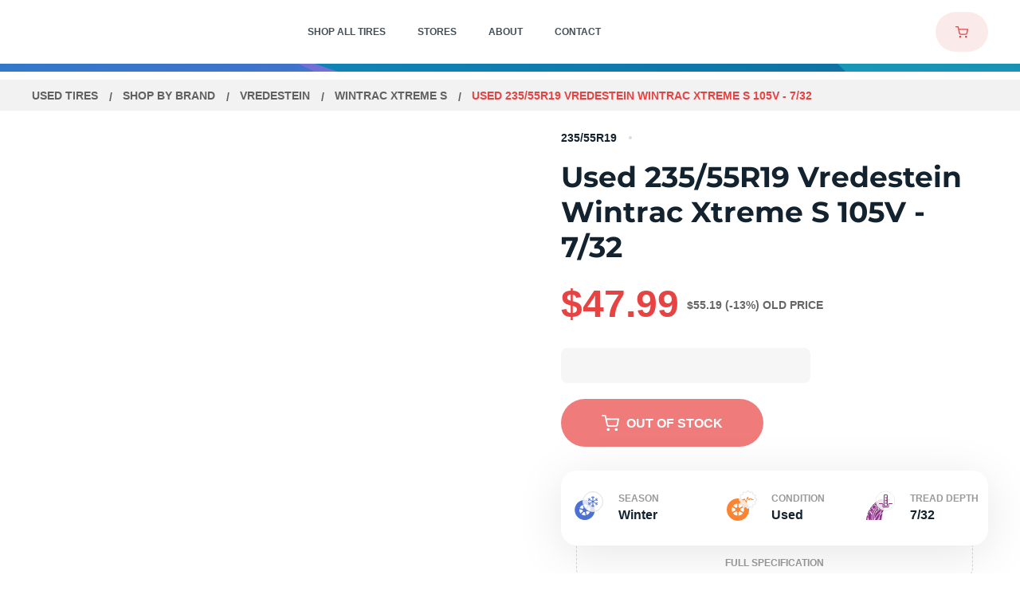

--- FILE ---
content_type: text/html
request_url: https://www.utires.com/p/used-235-55r19-vredestein-wintrac-xtreme-s-105-v-7-32-1106401/
body_size: 42210
content:
<!DOCTYPE html>
<html data-vue-meta-server-rendered lang="en" data-vue-meta="%7B%22lang%22:%7B%221%22:%22en%22%7D%7D">
  <head><!-- index for default theme -->
  	<title>Used 235/55R19 Vredestein Wintrac Xtreme S 105V - 7/32 | Utires</title>
		<meta data-vue-meta="1" charset="utf-8"><meta data-vue-meta="1" name="viewport" content="width=device-width, initial-scale=1.0, maximum-scale=1.0, user-scalable=no, minimal-ui"><meta data-vue-meta="1" name="mobile-web-app-capable" content="yes"><meta data-vue-meta="1" name="theme-color" content="#ffffff"><meta data-vue-meta="1" name="apple-mobile-web-app-status-bar-style" content="#ffffff"><meta data-vue-meta="1" property="og:image" content="/assets/images/meta/utiresshare.jpg"><meta data-vue-meta="1" name="facebook-domain-verification" content="pb1e2v8q5c5i7fu65c70j4bcjdjmox"><meta data-vue-meta="1" data-vmid="title" name="title" content="Used 235/55R19 Vredestein Wintrac Xtreme S 105V - 7/32 | Utires"><meta data-vue-meta="1" data-vmid="description" name="description" content="Buy Used 235 55R19 Vredestein Wintrac Xtreme S 105V - 7/32. Price: $. Tires in Stock: 0. Free Shipping. 1 Year Guarantee. 24/7 Customer Service"><meta data-vue-meta="1" data-vmid="robots" name="robots" content="index, follow">
		<meta name="generator" content="Vue Storefront">
    <meta name="viewport" content="width=device-width, initial-scale=1.0, maximum-scale=1.0, user-scalable=no" />
    <link data-vue-meta="1" rel="icon" href="/assets/favicons/favicon-16x16.png" type="image/png"><link data-vue-meta="1" rel="icon" href="/assets/favicons/favicon-32x32.png" type="image/png"><link data-vue-meta="1" rel="shortcut icon" href="/assets/favicons/favicon32x32.ico" type="image/ico"><link data-vue-meta="1" rel="icon" href="/assets/favicons/android-chrome-192x192.png" type="image/png"><link data-vue-meta="1" rel="icon" href="/assets/favicons/512.svg" type="image/svg"><link data-vue-meta="1" rel="apple-touch-icon" href="/assets/favicons/favicon-16x16.png" type="image/png"><link data-vue-meta="1" rel="apple-touch-icon" href="/assets/favicons/favicon-32x32.png" type="image/png"><link data-vue-meta="1" rel="apple-touch-icon" href="/assets/favicons/favicon32x32.ico" type="image/ico"><link data-vue-meta="1" rel="apple-touch-icon" href="/assets/favicons/android-chrome-192x192.png" type="image/png"><link data-vue-meta="1" rel="apple-touch-icon" href="/assets/favicons/512.svg" type="image/svg"><link data-vue-meta="1" rel="apple-touch-startup-image" href="/assets/favicons/favicon-16x16.png" type="image/png"><link data-vue-meta="1" rel="apple-touch-startup-image" href="/assets/favicons/favicon-32x32.png" type="image/png"><link data-vue-meta="1" rel="apple-touch-startup-image" href="/assets/favicons/favicon32x32.ico" type="image/ico"><link data-vue-meta="1" rel="apple-touch-startup-image" href="/assets/favicons/android-chrome-192x192.png" type="image/png"><link data-vue-meta="1" rel="apple-touch-startup-image" href="/assets/favicons/512.svg" type="image/svg"><link data-vue-meta="1" rel="manifest" href="/assets/manifest.json"><link data-vue-meta="1" rel="canonical" href="https://www.utires.com/p/used-235-55r19-vredestein-wintrac-xtreme-s-105-v-7-32-1106401/">
		<script data-vue-meta="1" src="https://cdn.jsdelivr.net/npm/pwacompat@2.0.6/pwacompat.min.js" async integrity="sha384-GOaSLecPIMCJksN83HLuYf9FToOiQ2Df0+0ntv7ey8zjUHESXhthwvq9hXAZTifA" crossorigin="anonymous" type="796d8d7c4e3f7a7c80747142-text/javascript"></script><script data-vue-meta="1" src="//dynamic.criteo.com/js/ld/ld.js?a=103280" async type="796d8d7c4e3f7a7c80747142-text/javascript"></script><script data-vue-meta="1" type="796d8d7c4e3f7a7c80747142-text/javascript">
        <!-- UET Tag script -->
    (function(w, d, t, r, u) {
         var f, n, i;
         w[u] = w[u] || [], f = function() {
            var o = {
                ti: 97066029,
                enableAutoSpaTracking: true
            };
            o.q = w[u], w[u] = new UET(o), w[u].push("pageLoad")
         }, n = d.createElement(t), n.src = r, n.async = 1, n.onload = n.onreadystatechange = function() {
            var s = this.readyState;
            s && s !== "loaded" && s !== "complete" || (f(), n.onload = n.onreadystatechange = null)
         }, i = d.getElementsByTagName(t)[0], i.parentNode.insertBefore(n, i)
    })(window, document, "script", "//bat.bing.com/bat.js", "uetq");
    window.uetq = window.uetq || [];
        <!-- End UET Tag script --></script><script data-vue-meta="1" type="796d8d7c4e3f7a7c80747142-text/javascript">
        <!-- Google Tag Manager -->
            (function(w, d, s, l, i) {
                w[l] = w[l] || [];
                w[l].push({
                    'gtm.start': new Date().getTime(),
                    event: 'gtm.js'
                });
                var f = d.getElementsByTagName(s)[0],
                    j = d.createElement(s),
                    dl = l != 'dataLayer' ? '&l=' + l : '';

                j.dataset.cfasync = false;
                j.async = true;
                j.src = 'https://www.googletagmanager.com/gtm.js?id=' + i + dl;
                f.parentNode.insertBefore(j, f);
            })(window, document, 'script', 'dataLayer', 'GTM-KC3PNH4');
        <!-- End Google Tag Manager -->

        window.dataLayer = window.dataLayer || [];
        function gtag() { dataLayer.push(arguments); }

        gtag('js', new Date());

        gtag('config', 'UA-40842630-1');
        gtag('config', 'AW-804980548', {'allow_enhanced_conversions':true});
    </script><script data-vue-meta="1" type="796d8d7c4e3f7a7c80747142-text/javascript">
        !function(f, b, e, v, n, t, s) {
            if (f.fbq) return;

            n = f.fbq = function() {
                n.callMethod ? n.callMethod.apply(n, arguments) : n.queue.push(arguments)
            };

            if (!f._fbq) f._fbq = n;

            n.push = n;
            n.loaded = !0;
            n.version = '2.0';
            n.queue = [];

            t = b.createElement(e);
            t.async = !0;
            t.src = v;

            s = b.getElementsByTagName(e)[0];
            s.parentNode.insertBefore(t, s)
        }(window, document, 'script', 'https://connect.facebook.net/en_US/fbevents.js');

        fbq('init', 565851949051341);
        fbq('track', 'PageView');
    </script>
		<link rel="preload" href="/dist/vendor.bc9fb9690ae9f0e305dd.js" as="script"><link rel="preload" href="/dist/app.bc9fb9690ae9f0e305dd.js" as="script"><link rel="preload" href="/dist/vsf-layout-default.bc9fb9690ae9f0e305dd.js" as="script"><link rel="preload" href="/dist/ec200d32dd100aea6449cfd1483c73d3.woff2" as="font" type="font/woff2" crossorigin><link rel="preload" href="/dist/547280480741beea41eee6d45aa0ab51.woff2" as="font" type="font/woff2" crossorigin><link rel="preload" href="/dist/48d4f3ce813767f8e3eca3f7e5488b56.woff2" as="font" type="font/woff2" crossorigin><link rel="preload" href="/dist/236f6b246e345286317a121d11c2d462.woff2" as="font" type="font/woff2" crossorigin><link rel="preload" href="/dist/5ab61438d801d1ea795d3682b83f8b2c.woff2" as="font" type="font/woff2" crossorigin><link rel="prefetch" href="/dist/1.bc9fb9690ae9f0e305dd.js"><link rel="prefetch" href="/dist/10.bc9fb9690ae9f0e305dd.js"><link rel="prefetch" href="/dist/100.bc9fb9690ae9f0e305dd.js"><link rel="prefetch" href="/dist/101.bc9fb9690ae9f0e305dd.js"><link rel="prefetch" href="/dist/102.bc9fb9690ae9f0e305dd.js"><link rel="prefetch" href="/dist/103.bc9fb9690ae9f0e305dd.js"><link rel="prefetch" href="/dist/105.bc9fb9690ae9f0e305dd.js"><link rel="prefetch" href="/dist/106.bc9fb9690ae9f0e305dd.js"><link rel="prefetch" href="/dist/107.bc9fb9690ae9f0e305dd.js"><link rel="prefetch" href="/dist/109.bc9fb9690ae9f0e305dd.js"><link rel="prefetch" href="/dist/11.bc9fb9690ae9f0e305dd.js"><link rel="prefetch" href="/dist/110.bc9fb9690ae9f0e305dd.js"><link rel="prefetch" href="/dist/111.bc9fb9690ae9f0e305dd.js"><link rel="prefetch" href="/dist/112.bc9fb9690ae9f0e305dd.js"><link rel="prefetch" href="/dist/113.bc9fb9690ae9f0e305dd.js"><link rel="prefetch" href="/dist/114.bc9fb9690ae9f0e305dd.js"><link rel="prefetch" href="/dist/115.bc9fb9690ae9f0e305dd.js"><link rel="prefetch" href="/dist/116.bc9fb9690ae9f0e305dd.js"><link rel="prefetch" href="/dist/117.bc9fb9690ae9f0e305dd.js"><link rel="prefetch" href="/dist/118.bc9fb9690ae9f0e305dd.js"><link rel="prefetch" href="/dist/119.bc9fb9690ae9f0e305dd.js"><link rel="prefetch" href="/dist/120.bc9fb9690ae9f0e305dd.js"><link rel="prefetch" href="/dist/121.bc9fb9690ae9f0e305dd.js"><link rel="prefetch" href="/dist/122.bc9fb9690ae9f0e305dd.js"><link rel="prefetch" href="/dist/123.bc9fb9690ae9f0e305dd.js"><link rel="prefetch" href="/dist/124.bc9fb9690ae9f0e305dd.js"><link rel="prefetch" href="/dist/125.bc9fb9690ae9f0e305dd.js"><link rel="prefetch" href="/dist/126.bc9fb9690ae9f0e305dd.js"><link rel="prefetch" href="/dist/127.bc9fb9690ae9f0e305dd.js"><link rel="prefetch" href="/dist/128.bc9fb9690ae9f0e305dd.js"><link rel="prefetch" href="/dist/129.bc9fb9690ae9f0e305dd.js"><link rel="prefetch" href="/dist/130.bc9fb9690ae9f0e305dd.js"><link rel="prefetch" href="/dist/131.bc9fb9690ae9f0e305dd.js"><link rel="prefetch" href="/dist/132.bc9fb9690ae9f0e305dd.js"><link rel="prefetch" href="/dist/133.bc9fb9690ae9f0e305dd.js"><link rel="prefetch" href="/dist/135.bc9fb9690ae9f0e305dd.js"><link rel="prefetch" href="/dist/137.bc9fb9690ae9f0e305dd.js"><link rel="prefetch" href="/dist/138.bc9fb9690ae9f0e305dd.js"><link rel="prefetch" href="/dist/139.bc9fb9690ae9f0e305dd.js"><link rel="prefetch" href="/dist/14.bc9fb9690ae9f0e305dd.js"><link rel="prefetch" href="/dist/140.bc9fb9690ae9f0e305dd.js"><link rel="prefetch" href="/dist/141.bc9fb9690ae9f0e305dd.js"><link rel="prefetch" href="/dist/142.bc9fb9690ae9f0e305dd.js"><link rel="prefetch" href="/dist/143.bc9fb9690ae9f0e305dd.js"><link rel="prefetch" href="/dist/144.bc9fb9690ae9f0e305dd.js"><link rel="prefetch" href="/dist/145.bc9fb9690ae9f0e305dd.js"><link rel="prefetch" href="/dist/146.bc9fb9690ae9f0e305dd.js"><link rel="prefetch" href="/dist/147.bc9fb9690ae9f0e305dd.js"><link rel="prefetch" href="/dist/148.bc9fb9690ae9f0e305dd.js"><link rel="prefetch" href="/dist/149.bc9fb9690ae9f0e305dd.js"><link rel="prefetch" href="/dist/15.bc9fb9690ae9f0e305dd.js"><link rel="prefetch" href="/dist/150.bc9fb9690ae9f0e305dd.js"><link rel="prefetch" href="/dist/151.bc9fb9690ae9f0e305dd.js"><link rel="prefetch" href="/dist/152.bc9fb9690ae9f0e305dd.js"><link rel="prefetch" href="/dist/153.bc9fb9690ae9f0e305dd.js"><link rel="prefetch" href="/dist/154.bc9fb9690ae9f0e305dd.js"><link rel="prefetch" href="/dist/156.bc9fb9690ae9f0e305dd.js"><link rel="prefetch" href="/dist/157.bc9fb9690ae9f0e305dd.js"><link rel="prefetch" href="/dist/158.bc9fb9690ae9f0e305dd.js"><link rel="prefetch" href="/dist/159.bc9fb9690ae9f0e305dd.js"><link rel="prefetch" href="/dist/16.bc9fb9690ae9f0e305dd.js"><link rel="prefetch" href="/dist/160.bc9fb9690ae9f0e305dd.js"><link rel="prefetch" href="/dist/161.bc9fb9690ae9f0e305dd.js"><link rel="prefetch" href="/dist/162.bc9fb9690ae9f0e305dd.js"><link rel="prefetch" href="/dist/163.bc9fb9690ae9f0e305dd.js"><link rel="prefetch" href="/dist/164.bc9fb9690ae9f0e305dd.js"><link rel="prefetch" href="/dist/165.bc9fb9690ae9f0e305dd.js"><link rel="prefetch" href="/dist/166.bc9fb9690ae9f0e305dd.js"><link rel="prefetch" href="/dist/167.bc9fb9690ae9f0e305dd.js"><link rel="prefetch" href="/dist/168.bc9fb9690ae9f0e305dd.js"><link rel="prefetch" href="/dist/169.bc9fb9690ae9f0e305dd.js"><link rel="prefetch" href="/dist/17.bc9fb9690ae9f0e305dd.js"><link rel="prefetch" href="/dist/170.bc9fb9690ae9f0e305dd.js"><link rel="prefetch" href="/dist/171.bc9fb9690ae9f0e305dd.js"><link rel="prefetch" href="/dist/172.bc9fb9690ae9f0e305dd.js"><link rel="prefetch" href="/dist/174.bc9fb9690ae9f0e305dd.js"><link rel="prefetch" href="/dist/175.bc9fb9690ae9f0e305dd.js"><link rel="prefetch" href="/dist/176.bc9fb9690ae9f0e305dd.js"><link rel="prefetch" href="/dist/178.bc9fb9690ae9f0e305dd.js"><link rel="prefetch" href="/dist/179.bc9fb9690ae9f0e305dd.js"><link rel="prefetch" href="/dist/180.bc9fb9690ae9f0e305dd.js"><link rel="prefetch" href="/dist/181.bc9fb9690ae9f0e305dd.js"><link rel="prefetch" href="/dist/182.bc9fb9690ae9f0e305dd.js"><link rel="prefetch" href="/dist/183.bc9fb9690ae9f0e305dd.js"><link rel="prefetch" href="/dist/184.bc9fb9690ae9f0e305dd.js"><link rel="prefetch" href="/dist/185.bc9fb9690ae9f0e305dd.js"><link rel="prefetch" href="/dist/187.bc9fb9690ae9f0e305dd.js"><link rel="prefetch" href="/dist/188.bc9fb9690ae9f0e305dd.js"><link rel="prefetch" href="/dist/189.bc9fb9690ae9f0e305dd.js"><link rel="prefetch" href="/dist/190.bc9fb9690ae9f0e305dd.js"><link rel="prefetch" href="/dist/191.bc9fb9690ae9f0e305dd.js"><link rel="prefetch" href="/dist/192.bc9fb9690ae9f0e305dd.js"><link rel="prefetch" href="/dist/193.bc9fb9690ae9f0e305dd.js"><link rel="prefetch" href="/dist/195.bc9fb9690ae9f0e305dd.js"><link rel="prefetch" href="/dist/196.bc9fb9690ae9f0e305dd.js"><link rel="prefetch" href="/dist/197.bc9fb9690ae9f0e305dd.js"><link rel="prefetch" href="/dist/198.bc9fb9690ae9f0e305dd.js"><link rel="prefetch" href="/dist/199.bc9fb9690ae9f0e305dd.js"><link rel="prefetch" href="/dist/20.bc9fb9690ae9f0e305dd.js"><link rel="prefetch" href="/dist/200.bc9fb9690ae9f0e305dd.js"><link rel="prefetch" href="/dist/201.bc9fb9690ae9f0e305dd.js"><link rel="prefetch" href="/dist/202.bc9fb9690ae9f0e305dd.js"><link rel="prefetch" href="/dist/203.bc9fb9690ae9f0e305dd.js"><link rel="prefetch" href="/dist/204.bc9fb9690ae9f0e305dd.js"><link rel="prefetch" href="/dist/205.bc9fb9690ae9f0e305dd.js"><link rel="prefetch" href="/dist/206.bc9fb9690ae9f0e305dd.js"><link rel="prefetch" href="/dist/207.bc9fb9690ae9f0e305dd.js"><link rel="prefetch" href="/dist/208.bc9fb9690ae9f0e305dd.js"><link rel="prefetch" href="/dist/209.bc9fb9690ae9f0e305dd.js"><link rel="prefetch" href="/dist/21.bc9fb9690ae9f0e305dd.js"><link rel="prefetch" href="/dist/210.bc9fb9690ae9f0e305dd.js"><link rel="prefetch" href="/dist/211.bc9fb9690ae9f0e305dd.js"><link rel="prefetch" href="/dist/212.bc9fb9690ae9f0e305dd.js"><link rel="prefetch" href="/dist/213.bc9fb9690ae9f0e305dd.js"><link rel="prefetch" href="/dist/214.bc9fb9690ae9f0e305dd.js"><link rel="prefetch" href="/dist/215.bc9fb9690ae9f0e305dd.js"><link rel="prefetch" href="/dist/216.bc9fb9690ae9f0e305dd.js"><link rel="prefetch" href="/dist/22.bc9fb9690ae9f0e305dd.js"><link rel="prefetch" href="/dist/24.bc9fb9690ae9f0e305dd.js"><link rel="prefetch" href="/dist/25.bc9fb9690ae9f0e305dd.js"><link rel="prefetch" href="/dist/26.bc9fb9690ae9f0e305dd.js"><link rel="prefetch" href="/dist/27.bc9fb9690ae9f0e305dd.js"><link rel="prefetch" href="/dist/28.bc9fb9690ae9f0e305dd.js"><link rel="prefetch" href="/dist/29.bc9fb9690ae9f0e305dd.js"><link rel="prefetch" href="/dist/3.bc9fb9690ae9f0e305dd.js"><link rel="prefetch" href="/dist/30.bc9fb9690ae9f0e305dd.js"><link rel="prefetch" href="/dist/31.bc9fb9690ae9f0e305dd.js"><link rel="prefetch" href="/dist/32.bc9fb9690ae9f0e305dd.js"><link rel="prefetch" href="/dist/33.bc9fb9690ae9f0e305dd.js"><link rel="prefetch" href="/dist/34.bc9fb9690ae9f0e305dd.js"><link rel="prefetch" href="/dist/35.bc9fb9690ae9f0e305dd.js"><link rel="prefetch" href="/dist/36.bc9fb9690ae9f0e305dd.js"><link rel="prefetch" href="/dist/37.bc9fb9690ae9f0e305dd.js"><link rel="prefetch" href="/dist/38.bc9fb9690ae9f0e305dd.js"><link rel="prefetch" href="/dist/39.bc9fb9690ae9f0e305dd.js"><link rel="prefetch" href="/dist/40.bc9fb9690ae9f0e305dd.js"><link rel="prefetch" href="/dist/41.bc9fb9690ae9f0e305dd.js"><link rel="prefetch" href="/dist/42.bc9fb9690ae9f0e305dd.js"><link rel="prefetch" href="/dist/43.bc9fb9690ae9f0e305dd.js"><link rel="prefetch" href="/dist/44.bc9fb9690ae9f0e305dd.js"><link rel="prefetch" href="/dist/45.bc9fb9690ae9f0e305dd.js"><link rel="prefetch" href="/dist/46.bc9fb9690ae9f0e305dd.js"><link rel="prefetch" href="/dist/47.bc9fb9690ae9f0e305dd.js"><link rel="prefetch" href="/dist/48.bc9fb9690ae9f0e305dd.js"><link rel="prefetch" href="/dist/49.bc9fb9690ae9f0e305dd.js"><link rel="prefetch" href="/dist/5.bc9fb9690ae9f0e305dd.js"><link rel="prefetch" href="/dist/50.bc9fb9690ae9f0e305dd.js"><link rel="prefetch" href="/dist/51.bc9fb9690ae9f0e305dd.js"><link rel="prefetch" href="/dist/7.bc9fb9690ae9f0e305dd.js"><link rel="prefetch" href="/dist/8.bc9fb9690ae9f0e305dd.js"><link rel="prefetch" href="/dist/88.bc9fb9690ae9f0e305dd.js"><link rel="prefetch" href="/dist/89.bc9fb9690ae9f0e305dd.js"><link rel="prefetch" href="/dist/9.bc9fb9690ae9f0e305dd.js"><link rel="prefetch" href="/dist/92.bc9fb9690ae9f0e305dd.js"><link rel="prefetch" href="/dist/93.bc9fb9690ae9f0e305dd.js"><link rel="prefetch" href="/dist/94.bc9fb9690ae9f0e305dd.js"><link rel="prefetch" href="/dist/95.bc9fb9690ae9f0e305dd.js"><link rel="prefetch" href="/dist/96.bc9fb9690ae9f0e305dd.js"><link rel="prefetch" href="/dist/97.bc9fb9690ae9f0e305dd.js"><link rel="prefetch" href="/dist/98.bc9fb9690ae9f0e305dd.js"><link rel="prefetch" href="/dist/99.bc9fb9690ae9f0e305dd.js"><link rel="prefetch" href="/dist/intl-polyfill.bc9fb9690ae9f0e305dd.js"><link rel="prefetch" href="/dist/vendors~bodybuilder.bc9fb9690ae9f0e305dd.js"><link rel="prefetch" href="/dist/vendors~intl-polyfill.bc9fb9690ae9f0e305dd.js"><link rel="prefetch" href="/dist/vendors~vsf-account~vsf-category~vsf-landing-page.bc9fb9690ae9f0e305dd.js"><link rel="prefetch" href="/dist/vendors~vsf-apply-coupon-page~vsf-home.bc9fb9690ae9f0e305dd.js"><link rel="prefetch" href="/dist/vendors~vsf-category-filters.bc9fb9690ae9f0e305dd.js"><link rel="prefetch" href="/dist/vendors~vsf-checkout.bc9fb9690ae9f0e305dd.js"><link rel="prefetch" href="/dist/vendors~vsf-layout-default.bc9fb9690ae9f0e305dd.js"><link rel="prefetch" href="/dist/vendors~vue-carousel.bc9fb9690ae9f0e305dd.js"><link rel="prefetch" href="/dist/vsf-apply-coupon-page.bc9fb9690ae9f0e305dd.js"><link rel="prefetch" href="/dist/vsf-cart~vsf-category~vsf-city-page~vsf-cms~vsf-contacts-page~vsf-landing-page~vsf-not-found~vsf-pro~78c4bb49.bc9fb9690ae9f0e305dd.js"><link rel="prefetch" href="/dist/vsf-category-filters.bc9fb9690ae9f0e305dd.js"><link rel="prefetch" href="/dist/vsf-category-mobile-filters.bc9fb9690ae9f0e305dd.js"><link rel="prefetch" href="/dist/vsf-city-page.bc9fb9690ae9f0e305dd.js"><link rel="prefetch" href="/dist/vsf-city-page~vsf-cms~vsf-contacts-page~vsf-store-page~vsf-thank-you-page.bc9fb9690ae9f0e305dd.js"><link rel="prefetch" href="/dist/vsf-geo-ip-popup.bc9fb9690ae9f0e305dd.js"><link rel="prefetch" href="/dist/vsf-layout-minimal.bc9fb9690ae9f0e305dd.js"><link rel="prefetch" href="/dist/vsf-order-confirmation.bc9fb9690ae9f0e305dd.js"><link rel="prefetch" href="/dist/vsf-search-adapter-api-search-query-searchAdapter.bc9fb9690ae9f0e305dd.js"><link rel="prefetch" href="/dist/vsf-search-adapter-api-searchAdapter.bc9fb9690ae9f0e305dd.js"><link rel="prefetch" href="/dist/vsf-sidebar-menu.bc9fb9690ae9f0e305dd.js">
		<style data-vue-ssr-id="ce62566a:0 ce62566a:1 56e3f47c:0 77623f1e:0 62e5699a:0 7650ff51:0 5157e8d1:0 4767f144:0 22eea560:0 790ec137:0 21ba736c:0 69797b16:0 ff7fd928:0 5c3f5805:0 7618f190:0 634b0126:0 e203328c:0 43d423b2:0 c8b5fa48:0 05ea2694:0 324eae66:0 d5c2f08a:0 71fc3f94:0 4851a7eb:0 a1ef5bb6:0 26209072:0 da55e46e:0 b83a4624:0 71d12bbe:0 be7c932e:0 1197f835:0 27fcccb0:0 23371825:0 5ebafc0a:0 5336c094:0 27162999:0 6bf87768:0 7402d53c:0 aeacaa98:0 535fb146:0 79ccef36:0 c2845c68:0 4cab3771:0 1502b705:0 a8a29de6:0 3ac7870a:0 db192900:0 a5b29a0e:0 0d6ace3e:0 e0acdd6e:0 5041a9a2:0 a5692174:0">@font-face {
    font-family: 'Montserrat';
    font-style: normal;
    font-weight: 300;
    font-display: optional;
    src: url(/dist/ec200d32dd100aea6449cfd1483c73d3.woff2) format("woff2");
    unicode-range: U+0000-00FF, U+0131, U+0152-0153, U+02BB-02BC, U+02C6, U+02DA, U+02DC, U+2000-206F, U+2074, U+20AC, U+2122, U+2191, U+2193, U+2212, U+2215, U+FEFF, U+FFFD;
}

@font-face {
    font-family: 'Montserrat';
    font-style: normal;
    font-weight: 400;
    font-display: optional;
    src: url(/dist/547280480741beea41eee6d45aa0ab51.woff2) format("woff2");
    unicode-range: U+0000-00FF, U+0131, U+0152-0153, U+02BB-02BC, U+02C6, U+02DA, U+02DC, U+2000-206F, U+2074, U+20AC, U+2122, U+2191, U+2193, U+2212, U+2215, U+FEFF, U+FFFD;
}

@font-face {
    font-family: 'Montserrat';
    font-style: normal;
    font-weight: 500;
    font-display: optional;
    src: url(/dist/48d4f3ce813767f8e3eca3f7e5488b56.woff2) format("woff2");
    unicode-range: U+0000-00FF, U+0131, U+0152-0153, U+02BB-02BC, U+02C6, U+02DA, U+02DC, U+2000-206F, U+2074, U+20AC, U+2122, U+2191, U+2193, U+2212, U+2215, U+FEFF, U+FFFD;
}

@font-face {
    font-family: 'Montserrat';
    font-style: normal;
    font-weight: 600;
    font-display: optional;
    src: url(/dist/236f6b246e345286317a121d11c2d462.woff2) format("woff2");
    unicode-range: U+0000-00FF, U+0131, U+0152-0153, U+02BB-02BC, U+02C6, U+02DA, U+02DC, U+2000-206F, U+2074, U+20AC, U+2122, U+2191, U+2193, U+2212, U+2215, U+FEFF, U+FFFD;
}

@font-face {
    font-family: 'Montserrat';
    font-style: normal;
    font-weight: 700;
    font-display: optional;
    src: url(/dist/5ab61438d801d1ea795d3682b83f8b2c.woff2) format("woff2");
    unicode-range: U+0000-00FF, U+0131, U+0152-0153, U+02BB-02BC, U+02C6, U+02DA, U+02DC, U+2000-206F, U+2074, U+20AC, U+2122, U+2191, U+2193, U+2212, U+2215, U+FEFF, U+FFFD;
}

:root{--app-height:100%}body,h1,h2,h3,h4,h5,h6,html{margin:0;padding:0}body,html{height:var(--app-height)}html{font-size:62.5%}a,body{-webkit-tap-highlight-color:rgba(0,0,0,0)}a{color:#4f4f4f;position:relative;text-decoration:none;-webkit-tap-highlight-color:transparent}#app,#viewport{overflow-x:hidden}@media screen and (max-width:767px){.default-layout:not(._transparent-header) #viewport{padding-top:6.8rem}}@media screen and (min-width:768px){.default-layout:not(._transparent-header) #viewport{padding-top:8rem}}body{font-size:14px;font-family:Montserrat,-apple-system,BlinkMacSystemFont,Segoe UI,Roboto,Oxygen,Ubuntu,Cantarell,Fira Sans,Droid Sans,Helvetica Neue,sans-serif;font-weight:400}.content,.main-container{margin-left:auto;margin-right:auto}@media screen and (max-width:767px){.content,.main-container{padding-left:1.6rem;padding-right:1.6rem}}@media screen and (min-width:370px) and (max-width:767px){.content._narrow-mobile,.main-container._narrow-mobile{padding-left:2.4rem;padding-right:2.4rem}}@media screen and (max-width:369px){.content._wide-320,.main-container._wide-320{padding-left:1rem;padding-right:1rem}}@media screen and (min-width:768px) and (max-width:991px){.content,.main-container{padding-left:2rem;padding-right:2rem}}@media screen and (min-width:992px) and (max-width:1439px){.content,.main-container{padding-left:4rem;padding-right:4rem}}@media screen and (min-width:1440px){.content,.main-container{padding-left:2.5rem;padding-right:2.5rem}}.main-container{max-width:1440px}.content{max-width:1180px}.content._wide-desktop{max-width:1440px}@media screen and (max-width:767px){.content._fixed,.content._fixed-mobile{max-width:37rem}}@media screen and (min-width:768px) and (max-width:991px){.content._fixed,.content._fixed-tablet{max-width:72.8rem}}@media screen and (min-width:992px) and (max-width:1199px){.content._fixed,.content._fixed-tablet{max-width:95rem}}.ripple{position:relative;overflow:hidden}.ripple:after{content:"";display:block;position:absolute;margin:0;padding:0;left:50%;top:50%;width:120px;height:120px;background-color:#f5f5f5;border-radius:50%;opacity:.2;-webkit-transform:translate(-50%,-50%) scale(0);transform:translate(-50%,-50%) scale(0);visibility:hidden}.ripple:not(:active):after{-webkit-animation:ripple-effect 1s ease-out;animation:ripple-effect 1s ease-out}.ripple:focus:after{visibility:visible}.ripple-dark:after{background-color:#ddd}.button-disabled{opacity:.3;pointer-events:none}.button,button{outline:none;cursor:pointer;margin:0;-webkit-tap-highlight-color:rgba(0,0,0,0);-webkit-tap-highlight-color:transparent}input,select{height:44px;line-height:44px}.text-decoration-underline,.text-decoration-underline-on-hover:hover{text-decoration:underline}.font-weight-bold{color:#12222e;font-weight:700}.cursor-pointer{cursor:pointer}.hidden,[v-cloak]{display:none}.opacity-hidden{opacity:0;z-index:-1}.opacity-hidden-no-events{opacity:0;z-index:-1;pointer-events:none}.hidden-xs{display:none}@media only screen and (min-width:768px){.hidden-xs{display:inherit}}@media only screen and (min-width:768px){.hidden-md,.visible-xs{display:none}}.visually-hidden{position:absolute;overflow:hidden;clip:rect(0 0 0 0);width:1px;height:1px;margin:-1px;padding:0;border:0}.hide{display:none!important}@media screen and (max-width:767px){.hide-on-mobile{display:none!important}}@media screen and (min-width:768px) and (max-width:991px){.hide-on-tablet-portrait{display:none!important}}@media screen and (min-width:992px) and (max-width:1199px){.hide-on-tablet-landscape{display:none!important}}@media screen and (min-width:1200px) and (max-width:1439px){.hide-on-normal-desktop{display:none!important}}@media screen and (min-width:768px){.hide-on-no-mobile,.only-mobile{display:none!important}}@media screen and (max-width:991px){.hide-on-big-mobile{display:none!important}}@media screen and (min-width:992px){.hide-on-no-big-mobile{display:none!important}}@media screen and (max-width:369px){.hide-on-small-mobile{display:none!important}}@media screen and (max-width:1024px){.hide-on-desktop1025{display:none!important}}@media screen and (max-width:1199px){.hide-on-no-desktop{display:none!important}}@media screen and (min-width:1200px){.hide-on-desktop{display:none!important}}@media screen and (max-width:1439px){.hide-on-no-medium-desktop{display:none!important}}@media screen and (min-width:1440px){.hide-on-medium-desktop{display:none!important}}.animated{-webkit-animation-duration:1s;animation-duration:1s;-webkit-animation-fill-mode:both;animation-fill-mode:both}@-webkit-keyframes images-lazy-loading{0%{opacity:0}to{opacity:1}}@keyframes images-lazy-loading{0%{opacity:0}to{opacity:1}}@-webkit-keyframes draw-svg{to{stroke-dashoffset:0}}@keyframes draw-svg{to{stroke-dashoffset:0}}@-webkit-keyframes line{to{-webkit-transform:none;transform:none}}@keyframes line{to{-webkit-transform:none;transform:none}}[lazy=loaded]{-webkit-animation:images-lazy-loading;animation:images-lazy-loading;-webkit-animation-duration:.3s;animation-duration:.3s}@-webkit-keyframes ripple-effect{0%{-webkit-transform:translate(-50%,-50%) scale(0);transform:translate(-50%,-50%) scale(0)}20%{-webkit-transform:translate(-50%,-50%) scale(1);transform:translate(-50%,-50%) scale(1)}to{opacity:0;-webkit-transform:translate(-50%,-50%) scale(1);transform:translate(-50%,-50%) scale(1)}}@keyframes ripple-effect{0%{-webkit-transform:translate(-50%,-50%) scale(0);transform:translate(-50%,-50%) scale(0)}20%{-webkit-transform:translate(-50%,-50%) scale(1);transform:translate(-50%,-50%) scale(1)}to{opacity:0;-webkit-transform:translate(-50%,-50%) scale(1);transform:translate(-50%,-50%) scale(1)}}@-webkit-keyframes rotate{to{-webkit-transform:rotate(1turn);transform:rotate(1turn)}}@keyframes rotate{to{-webkit-transform:rotate(1turn);transform:rotate(1turn)}}@-webkit-keyframes rotate-from-left{0%{-webkit-transform:translate(-200%) rotate(-1turn);transform:translate(-200%) rotate(-1turn)}to{-webkit-transform:translate(0) rotate(0);transform:translate(0) rotate(0)}}@keyframes rotate-from-left{0%{-webkit-transform:translate(-200%) rotate(-1turn);transform:translate(-200%) rotate(-1turn)}to{-webkit-transform:translate(0) rotate(0);transform:translate(0) rotate(0)}}@-webkit-keyframes rotate-to-right{0%{-webkit-transform:translate(0) rotate(0);transform:translate(0) rotate(0)}to{-webkit-transform:translate(200%) rotate(1turn);transform:translate(200%) rotate(1turn)}}@keyframes rotate-to-right{0%{-webkit-transform:translate(0) rotate(0);transform:translate(0) rotate(0)}to{-webkit-transform:translate(200%) rotate(1turn);transform:translate(200%) rotate(1turn)}}@-webkit-keyframes typing{0%{width:0}to{width:100%}}@keyframes typing{0%{width:0}to{width:100%}}.dots-loading{position:relative}.dots-loading:after{content:"";position:absolute;right:0;height:100%;background-color:#fff;-webkit-animation:dots-loading 1s steps(7) infinite;animation:dots-loading 1s steps(7) infinite}@-webkit-keyframes dots-loading{0%{width:100%}17%{width:84%}34%{width:67%}50%{width:50%}67%{width:34%}84%{width:17%}to{width:0}}@keyframes dots-loading{0%{width:100%}17%{width:84%}34%{width:67%}50%{width:50%}67%{width:34%}84%{width:17%}to{width:0}}@-webkit-keyframes pulse{0%{-webkit-transform:scaleX(1);transform:scaleX(1)}50%{-webkit-transform:scale3d(1.2,1.2,1.2);transform:scale3d(1.2,1.2,1.2)}to{-webkit-transform:scaleX(1);transform:scaleX(1)}}@keyframes pulse{0%{-webkit-transform:scaleX(1);transform:scaleX(1)}50%{-webkit-transform:scale3d(1.2,1.2,1.2);transform:scale3d(1.2,1.2,1.2)}to{-webkit-transform:scaleX(1);transform:scaleX(1)}}@-webkit-keyframes zoom-in{0%{opacity:0;-webkit-transform:scale3d(.7,.7,.7);transform:scale3d(.7,.7,.7)}50%,to{opacity:1}}@keyframes zoom-in{0%{opacity:0;-webkit-transform:scale3d(.7,.7,.7);transform:scale3d(.7,.7,.7)}50%,to{opacity:1}}.zoom-in{-webkit-animation-name:zoom-in;animation-name:zoom-in}@-webkit-keyframes fade-in{0%{opacity:0}to{opacity:1}}@keyframes fade-in{0%{opacity:0}to{opacity:1}}.fade-in{-webkit-animation-name:fade-in;animation-name:fade-in}@-webkit-keyframes fade-in-up{0%{opacity:0;-webkit-transform:translate3d(0,100%,0);transform:translate3d(0,100%,0)}to{opacity:1;-webkit-transform:translateZ(0);transform:translateZ(0)}}@keyframes fade-in-up{0%{opacity:0;-webkit-transform:translate3d(0,100%,0);transform:translate3d(0,100%,0)}to{opacity:1;-webkit-transform:translateZ(0);transform:translateZ(0)}}.fade-in-up{-webkit-animation-name:fade-in-up;animation-name:fade-in-up}@-webkit-keyframes fade-in-down{0%{opacity:0;-webkit-transform:translate3d(0,-100%,0);transform:translate3d(0,-100%,0)}to{opacity:1;-webkit-transform:translateZ(0);transform:translateZ(0)}}@keyframes fade-in-down{0%{opacity:0;-webkit-transform:translate3d(0,-100%,0);transform:translate3d(0,-100%,0)}to{opacity:1;-webkit-transform:translateZ(0);transform:translateZ(0)}}.fade-in-down{-webkit-animation-name:fade-in-down;animation-name:fade-in-down}@-webkit-keyframes fade-out{0%{opacity:1}to{opacity:0}}@keyframes fade-out{0%{opacity:1}to{opacity:0}}.fade-out{-webkit-animation-name:fade-out;animation-name:fade-out}@-webkit-keyframes fade-out-up{0%{opacity:1;-webkit-transform:translateZ(0);transform:translateZ(0)}to{opacity:0;-webkit-transform:translate3d(0,-100%,0);transform:translate3d(0,-100%,0)}}@keyframes fade-out-up{0%{opacity:1;-webkit-transform:translateZ(0);transform:translateZ(0)}to{opacity:0;-webkit-transform:translate3d(0,-100%,0);transform:translate3d(0,-100%,0)}}.fade-out-up{-webkit-animation-name:fade-out-up;animation-name:fade-out-up}@-webkit-keyframes fade-out-down{0%{opacity:1;-webkit-transform:translateZ(0);transform:translateZ(0)}to{opacity:0;-webkit-transform:translate3d(0,100%,0);transform:translate3d(0,100%,0)}}@keyframes fade-out-down{0%{opacity:1;-webkit-transform:translateZ(0);transform:translateZ(0)}to{opacity:0;-webkit-transform:translate3d(0,100%,0);transform:translate3d(0,100%,0)}}.fade-out-down{-webkit-animation-name:fade-out-down;animation-name:fade-out-down}@-webkit-keyframes bounce-fade-in{0%{opacity:0;-webkit-transform:scaleX(1);transform:scaleX(1)}40%{opacity:1;-webkit-transform:scale3d(1.1,1.1,1.1);transform:scale3d(1.1,1.1,1.1)}to{-webkit-transform:scaleX(1);transform:scaleX(1)}}@keyframes bounce-fade-in{0%{opacity:0;-webkit-transform:scaleX(1);transform:scaleX(1)}40%{opacity:1;-webkit-transform:scale3d(1.1,1.1,1.1);transform:scale3d(1.1,1.1,1.1)}to{-webkit-transform:scaleX(1);transform:scaleX(1)}}@-webkit-keyframes move-to-right{0%{margin-left:0}to{margin-left:100%}}@keyframes move-to-right{0%{margin-left:0}to{margin-left:100%}}.move-to-right{-webkit-animation-name:move-to-right;animation-name:move-to-right}.fade-enter-active{-webkit-transition:opacity .25s;transition:opacity .25s}.fade-leave-active{-webkit-transition:opacity .2s;transition:opacity .2s}.fade-enter,.fade-leave-to{opacity:0}.fade-in-down-enter-active,.fade-in-up-enter-active{-webkit-transition:all .25s cubic-bezier(.4,0,.2,1);transition:all .25s cubic-bezier(.4,0,.2,1)}.fade-in-down-leave-active,.fade-in-up-leave-active{-webkit-transition:all .2s cubic-bezier(.4,0,1,1);transition:all .2s cubic-bezier(.4,0,1,1)}.fade-in-down-enter,.fade-in-down-leave-to,.fade-in-up-enter,.fade-in-up-leave-to{opacity:0}.fade-in-down-enter,.fade-in-down-leave-to{-webkit-transform:translateY(-100%);transform:translateY(-100%)}.fade-in-up-enter,.fade-in-up-leave-to{-webkit-transform:translateY(100%);transform:translateY(100%)}.slide-down-enter-active,.slide-down-leave-active,.slide-left-enter-active,.slide-left-leave-active,.slide-right-enter-active,.slide-right-leave-active,.slide-up-enter-active,.slide-up-leave-active{-webkit-transition:-webkit-transform .25s;transition:-webkit-transform .25s;transition:transform .25s;transition:transform .25s,-webkit-transform .25s}.slide-left-enter,.slide-left-leave-to{-webkit-transform:translateX(100%);transform:translateX(100%)}.slide-right-enter,.slide-right-leave-to{-webkit-transform:translateX(-100%);transform:translateX(-100%)}.slide-up-enter,.slide-up-leave-to{-webkit-transform:translateY(100%);transform:translateY(100%)}.slide-down-enter,.slide-down-leave-to{-webkit-transform:translateY(-100%);transform:translateY(-100%)}.slide-enter-active,.slide-leave-active{-webkit-transition-duration:.25s;transition-duration:.25s;-webkit-transition-timing-function:ease-in;transition-timing-function:ease-in}.slide-enter-to,.slide-leave{overflow:hidden;max-height:300px}.slide-enter,.slide-leave-to{overflow:hidden;max-height:0}@-webkit-keyframes shake{10%,90%{-webkit-transform:translate3d(-1px,0,0);transform:translate3d(-1px,0,0)}20%,80%{-webkit-transform:translate3d(2px,0,0);transform:translate3d(2px,0,0)}30%,50%,70%{-webkit-transform:translate3d(-4px,0,0);transform:translate3d(-4px,0,0)}40%,60%{-webkit-transform:translate3d(4px,0,0);transform:translate3d(4px,0,0)}}@keyframes shake{10%,90%{-webkit-transform:translate3d(-1px,0,0);transform:translate3d(-1px,0,0)}20%,80%{-webkit-transform:translate3d(2px,0,0);transform:translate3d(2px,0,0)}30%,50%,70%{-webkit-transform:translate3d(-4px,0,0);transform:translate3d(-4px,0,0)}40%,60%{-webkit-transform:translate3d(4px,0,0);transform:translate3d(4px,0,0)}}
@media screen and (min-width:992px) and (max-width:1199px){.header__center .navigation-item{white-space:nowrap}}._white .header__burger-menu rect{fill:#e84343}@media screen and (min-width:992px) and (max-width:1439px){.header .cart-button{min-width:6.6rem!important;height:5rem!important;border-radius:3rem!important}}
.header[data-v-24e8654e]{position:absolute;top:0;left:0;z-index:800;width:100%;border-bottom:.1rem solid hsla(0,0%,100%,.2);-webkit-animation-delay:1s;animation-delay:1s}@media screen and (min-width:768px) and (max-width:1439px){.header[data-v-24e8654e] .log-in-link__text{display:none}}@media screen and (min-width:768px) and (max-width:1439px){.header[data-v-24e8654e] .log-in-link__arrow-icon{margin-left:0!important}}@media screen and (min-width:992px) and (max-width:1199px){.header._logged-in[data-v-24e8654e] .header__i{padding-left:2rem;padding-right:2rem}}@media screen and (min-width:768px) and (max-width:1439px){.header._logged-in[data-v-24e8654e] .log-in-link{margin-right:1rem!important}}@media screen and (min-width:768px) and (max-width:1199px){.header._logged-in[data-v-24e8654e] .navigation-list__item{margin-left:.5rem;margin-right:.5rem;padding-left:.75rem;padding-right:.75rem}}.header._header-fixed[data-v-24e8654e]{position:fixed}.header._transparent[data-v-24e8654e]{background:transparent}@media screen and (max-width:479px){.header._header-fixed._transparent[data-v-24e8654e]:not(._force-transparent),.header._standard[data-v-24e8654e]{background:#397cd1;background:-webkit-linear-gradient(19deg,#397cd1,#18889e 98%);background:linear-gradient(71deg,#397cd1,#18889e 98%)}}@media screen and (min-width:480px){.header._header-fixed._transparent[data-v-24e8654e]:not(._force-transparent),.header._standard[data-v-24e8654e]{background-image:url(/dist/d13c99ba5d18c8488f0f07858783529a.svg);background-size:cover;background-position:50%;background-repeat:no-repeat}}.header._white[data-v-24e8654e]{background-color:#fff}.header._line[data-v-24e8654e]:after{content:"";position:absolute;top:100%;left:0;width:100%}@media screen and (max-width:479px){.header._line[data-v-24e8654e]:after{height:.8rem;background:#7271d8;background:-webkit-linear-gradient(69deg,#7271d8,#1082b4);background:linear-gradient(21deg,#7271d8,#1082b4)}}@media screen and (min-width:480px){.header._line[data-v-24e8654e]:after{height:1rem;background-image:url(/dist/7b5ce03950ebbec83045985c01356d51.svg);background-size:cover;background-position:50%;background-repeat:no-repeat}}.header._dark[data-v-24e8654e]:before{content:"";position:absolute;top:0;left:0;z-index:-1;width:100%;height:100%;background:-webkit-linear-gradient(top,#0f5574,rgba(15,85,116,0));background:linear-gradient(180deg,#0f5574,rgba(15,85,116,0))}.header__i[data-v-24e8654e]{display:flex;justify-content:space-between;align-items:center}@media screen and (max-width:369px){.header__i[data-v-24e8654e]{padding-left:.5rem;padding-right:.5rem}}@media screen and (max-width:767px){.header__i[data-v-24e8654e]{min-height:6.8rem}}@media screen and (min-width:768px){.header__i[data-v-24e8654e]{min-height:8rem}}.header__left[data-v-24e8654e]{display:flex;align-items:center}.header__back[data-v-24e8654e]{margin-left:3rem;padding:0;border:none;color:#fff}.header__back svg[data-v-24e8654e]{padding-right:1rem}@media screen and (max-width:991px){.header__center[data-v-24e8654e]{display:none}}.header__right[data-v-24e8654e]{display:flex;align-items:center;height:100%}@media screen and (max-width:767px){.header__right[data-v-24e8654e]{position:relative;top:.1rem}}.header__log-in[data-v-24e8654e]{margin-right:3.2rem}@media screen and (min-width:768px) and (max-width:1439px){.header__log-in[data-v-24e8654e]{margin-right:2.5rem}}@media screen and (max-width:767px){.header__geo-ip[data-v-24e8654e]{margin-right:1.5rem}}@media screen and (max-width:369px){.header__geo-ip[data-v-24e8654e]{margin-right:.5rem}}@media screen and (min-width:768px) and (max-width:1439px){.header__geo-ip[data-v-24e8654e]{margin-right:2rem}}@media screen and (min-width:1440px){.header__geo-ip[data-v-24e8654e]{margin-right:3.2rem}}.header__burger-menu[data-v-24e8654e]{display:flex;justify-content:center;align-items:center;width:3.2rem;height:5rem;margin-left:1.3rem}@media screen and (max-width:369px){.header__burger-menu[data-v-24e8654e]{margin-left:.6rem}}.header__logo[data-v-24e8654e]{position:relative}@media screen and (max-width:767px){.header__logo[data-v-24e8654e]{top:.2rem}}@media screen and (min-width:768px){.header__logo[data-v-24e8654e]{top:.1rem}}@media screen and (min-width:992px){.header__left-wr[data-v-24e8654e]{display:flex;justify-content:space-between}}@media screen and (min-width:992px) and (max-width:1199px){.header__left-wr[data-v-24e8654e]{width:67%}}@media screen and (min-width:1200px){.header__left-wr[data-v-24e8654e]{width:61.2%}}
.logo[data-v-c54f0dd4]{display:block}.logo._not-link[data-v-c54f0dd4]{cursor:auto}.logo__img[data-v-c54f0dd4]{display:block;width:20.1rem;height:3.6rem}._small .logo__img[data-v-c54f0dd4]{width:14.7rem;height:2.6rem}._medium .logo__img[data-v-c54f0dd4]{width:17.6rem;height:3.1rem}
.lach-link._no-link._no-pointer{cursor:auto}.lach-link._bold600{font-weight:600}.lach-link._underline{text-decoration:underline}.lach-link._inline-block{display:inline-block}.lach-link._underline-on-hover:hover{text-decoration:underline}
@media (min-width:1024px){.smartphone-only{display:none!important}}@media (max-width:1023px){.desktop-only{display:none!important}}.sf-image{display:inline-block;line-height:0;overflow:hidden}.sf-image img{width:var(--image-width);max-width:100%;height:var(--image-height,auto)}.sf-image.has-size{width:100%;max-width:calc(var(--_image-width)*1px)}.sf-image.has-size img:not(.noscript){position:absolute;top:50%;left:0;-webkit-transform:translate3d(0,-50%,0);transform:translate3d(0,-50%,0)}.sf-image.has-size:after{display:block;content:"";padding-bottom:calc(var(--_image-height)/var(--_image-width)*100%)}.sf-image__overlay{position:absolute;top:0;right:0;left:0;bottom:0;display:flex;justify-content:center;align-items:center;padding:var(--image-overlay-padding,var(--spacer-sm));background:var(--image-overlay-background,rgba(var(--c-dark-base),.6));color:var(--image-overlay-color,var(--c-white));opacity:var(--image-overlay-opacity,0);font:var(--image-overlay-font,var(--image-overlay-font-weight,var(--font-weight--light)) var(--image-overlay-font-size,var(--font-size--sm))/var(--image-overlay-font-line-height,1.6) var(--image-overlay-font-family,var(--font-family--secondary)));-webkit-transition:opacity .15s ease-in-out;transition:opacity .15s ease-in-out}.sf-image:hover{--image-overlay-opacity:1}.sf-image{position:relative}.sf-image svg{position:absolute;top:0;left:0;width:100%;height:100%;overflow:visible}
.navigation-list[data-v-62d10272]{display:flex}@media screen and (min-width:370px) and (max-width:399px){.navigation-list[data-v-62d10272]{max-height:55vh}}@media screen and (min-width:400px) and (max-width:767px){.navigation-list[data-v-62d10272]{max-height:58vh}}@media screen and (max-width:767px){.navigation-list[data-v-62d10272]{padding:1.3rem 1.6rem;border-radius:2rem 2rem 0 0;overflow-y:auto;background-color:#fff}}@media screen and (max-width:369px){.navigation-list[data-v-62d10272]{padding-top:0;padding-bottom:.5rem;max-height:51vh}}@media screen and (min-width:768px){.navigation-list[data-v-62d10272]{height:100%}}.navigation-list._navigation-menu[data-v-62d10272]{flex-direction:column}.navigation-list__item[data-v-62d10272]:not(:last-child){margin-right:2rem}.navigation-list__item._header[data-v-62d10272]{margin-left:1rem;margin-right:1rem}
.vue-modal-resizer{overflow:hidden;width:12px;height:12px;right:0;bottom:0;z-index:9999999;cursor:se-resize}.vue-modal-resizer,.vue-modal-resizer:after{display:block;position:absolute;background:transparent}.vue-modal-resizer:after{content:"";left:0;top:0;width:0;height:0;border-bottom:10px solid #ddd;border-left:10px solid transparent}.vue-modal-resizer.clicked:after{border-bottom:10px solid #369be9}.vm--block-scroll{overflow:hidden;width:100vw}.vm--container{z-index:999}.vm--container,.vm--overlay{position:fixed;box-sizing:border-box;left:0;top:0;width:100%;height:100vh}.vm--overlay{background:rgba(0,0,0,.2);opacity:1}.vm--container.scrollable{height:100%;min-height:100vh;overflow-y:auto;-webkit-overflow-scrolling:touch}.vm--modal{position:relative;overflow:hidden;box-sizing:border-box;background-color:#fff;border-radius:3px;box-shadow:0 20px 60px -2px rgba(27,33,58,.4)}.vm--container.scrollable .vm--modal{margin-bottom:2px}.vm--top-right-slot{display:block;position:absolute;right:0;top:0}.vm-transition--overlay-enter-active,.vm-transition--overlay-leave-active{transition:all 50ms}.vm-transition--overlay-enter,.vm-transition--overlay-leave-active{opacity:0}.vm-transition--modal-enter-active,.vm-transition--modal-leave-active{transition:all .4s}.vm-transition--modal-enter,.vm-transition--modal-leave-active{opacity:0;transform:translateY(-20px)}.vm-transition--default-enter-active,.vm-transition--default-leave-active{transition:all 2ms}.vm-transition--default-enter,.vm-transition--default-leave-active{opacity:0}.vue-dialog{font-size:14px}.vue-dialog div{box-sizing:border-box}.vue-dialog-content{flex:1 0 auto;width:100%;padding:14px}.vue-dialog-content-title{font-weight:600;padding-bottom:14px}.vue-dialog-buttons{display:flex;flex:0 1 auto;width:100%;border-top:1px solid #eee}.vue-dialog-buttons-none{width:100%;padding-bottom:14px}.vue-dialog-button{font-size:inherit;background:transparent;padding:0;margin:0;border:0;cursor:pointer;box-sizing:border-box;line-height:40px;height:40px;color:inherit;font:inherit;outline:none}.vue-dialog-button:hover{background:#f9f9f9}.vue-dialog-button:active{background:#f3f3f3}.vue-dialog-button:not(:first-of-type){border-left:1px solid #eee}
.navigation-item[data-v-7325d746]{position:relative;display:flex;align-items:center;padding:0 1rem;font-family:Montserrat,-apple-system,BlinkMacSystemFont,Segoe UI,Roboto,Oxygen,Ubuntu,Cantarell,Fira Sans,Droid Sans,Helvetica Neue,sans-serif;font-size:1.2rem;color:hsla(0,0%,100%,.8);font-weight:600;-webkit-transition:color .3s,opacity .3s;transition:color .3s,opacity .3s;text-transform:uppercase}.navigation-item._navigation-menu[data-v-7325d746]{color:#12222e}@media screen and (min-width:768px){.navigation-item._navigation-menu[data-v-7325d746]{text-transform:none;font-size:1.8rem;padding-left:0}.navigation-item._navigation-menu[data-v-7325d746]:not(:last-child){padding-bottom:2.2rem}}.navigation-item._with-subcategories._navigation-menu[data-v-7325d746]:after{position:absolute;-webkit-transform:translateY(-50%);transform:translateY(-50%);top:50%;content:"";left:auto;right:0;width:2.4rem;height:2.4rem;background-image:url(/dist/982cc555548343477f0098ff9ed154ec.svg)}@media screen and (min-width:768px){.navigation-item._with-subcategories._navigation-menu[data-v-7325d746]:hover{color:#e84343!important}.navigation-item._with-subcategories._navigation-menu[data-v-7325d746]:hover:after{background:url(/dist/d3711e81a788bd49ba9bf82cab3c90df.svg)}.navigation-item._with-subcategories._navigation-menu[data-v-7325d746]:after{top:.2rem;right:2rem;width:1.8rem;height:1.8rem;-webkit-transition:background .3s;transition:background .3s;background:url(/dist/f6c2e3ecacf4be245dd19be097970edb.svg);-webkit-transform:none;transform:none}}@media screen and (max-width:767px){.navigation-item[data-v-7325d746]{padding:2rem 0 1.8rem;font-size:1.6rem;text-transform:none;color:#12222e!important}.navigation-item[data-v-7325d746]:not(:first-child){border-top:.1rem solid rgba(0,0,0,.1)!important}}@media screen and (min-width:768px){.navigation-item[data-v-7325d746]{height:100%}}.navigation-item[data-v-7325d746]:after{content:"";position:absolute;top:99%;left:0;width:100%;height:.2rem;-webkit-transition:background-color .3s;transition:background-color .3s;background-color:transparent}@media screen and (min-width:992px){.navigation-item._header._active[data-v-7325d746],.navigation-item._header[data-v-7325d746]:hover{color:#fff}.navigation-item._header._active[data-v-7325d746]:after{background-color:#fff}}.navigation-item._red[data-v-7325d746]{color:rgba(18,34,46,.8)}.navigation-item._red[data-v-7325d746]:after{top:97%}.navigation-item._red._active[data-v-7325d746]{color:#e84343}.navigation-item._red._active[data-v-7325d746]:after{background-color:#e84343}@media screen and (min-width:992px){.navigation-item._red[data-v-7325d746]:hover{color:#e84343}}
.log-in-link[data-v-6baa2e3e]{-webkit-user-select:none;-moz-user-select:none;-ms-user-select:none;user-select:none}.log-in-link path[data-v-6baa2e3e]{-webkit-transition:fill .3s;transition:fill .3s}.log-in-link._navigation:hover .log-in-link__text[data-v-6baa2e3e]{color:#e84343!important}.log-in-link._navigation:hover path[data-v-6baa2e3e]{fill:#e84343}.log-in-link__i[data-v-6baa2e3e]{display:flex;align-items:center;cursor:pointer;-webkit-user-select:none;-moz-user-select:none;-ms-user-select:none;user-select:none;padding:1.3rem 0 1.2rem;border-bottom:.2rem solid transparent;-webkit-transition:border-color .3s;transition:border-color .3s}@media screen and (min-width:1440px){._is-logged-in .log-in-link__i[data-v-6baa2e3e]{padding:1.5rem 0 1.3rem}}._is-dropdown-open .log-in-link__i[data-v-6baa2e3e]{border-bottom-color:#fff}._is-dropdown-open._red .log-in-link__i[data-v-6baa2e3e]{border-bottom-color:#e84343}.log-in-link._is-logged-in[data-v-6baa2e3e]{position:relative;top:.1rem}.log-in-link__user-icon[data-v-6baa2e3e]{margin-right:.95rem}@media screen and (max-width:767px){.log-in-link__user-icon[data-v-6baa2e3e]{margin-right:2.3rem}}._red .log-in-link__user-icon path[data-v-6baa2e3e]{fill:#e84343}._navigation .log-in-link__user-icon[data-v-6baa2e3e]{width:2rem;height:2rem;margin-right:1.2rem}._navigation .log-in-link__user-icon path[data-v-6baa2e3e]{fill:#3f4b56}.log-in-link__arrow-icon[data-v-6baa2e3e]{margin-left:1rem}._no-dropdown .log-in-link__arrow-icon[data-v-6baa2e3e]{display:none}._is-dropdown-open .log-in-link__arrow-icon[data-v-6baa2e3e]{-webkit-transform:rotate(180deg);transform:rotate(180deg)}._red .log-in-link__arrow-icon path[data-v-6baa2e3e]{fill:#86898b}.log-in-link__text[data-v-6baa2e3e]{position:relative;top:.1rem;font-family:Montserrat,-apple-system,BlinkMacSystemFont,Segoe UI,Roboto,Oxygen,Ubuntu,Cantarell,Fira Sans,Droid Sans,Helvetica Neue,sans-serif;font-size:1.2rem;color:#fff;font-weight:600;text-transform:uppercase}@media screen and (max-width:767px){.log-in-link__text[data-v-6baa2e3e]{top:0;font-size:1.4rem}}@media screen and (min-width:1440px){.log-in-link__text[data-v-6baa2e3e]{overflow-wrap:anywhere;word-wrap:break-word;word-break:break-word;overflow:hidden;box-orient:vertical;/*! autoprefixer: off */display:-webkit-box;-webkit-box-orient:vertical;-webkit-line-clamp:2;/*! autoprefixer: on */max-width:13rem;max-height:3.2rem}}._is-logged-in .log-in-link__text[data-v-6baa2e3e]{position:static;line-height:1.4}._red .log-in-link__text[data-v-6baa2e3e]{color:#e84343}._is-logged-in._red .log-in-link__text[data-v-6baa2e3e]{color:#12222e}._navigation .log-in-link__text[data-v-6baa2e3e]{top:0;text-transform:none;font-size:1.6rem;color:#3f4b56;-webkit-transition:color .3s;transition:color .3s}

@media screen and (max-width:1439px){.cart-button[data-v-ecc096aa]{height:3.2rem;padding:0 1.6rem!important}}.cart-button path[data-v-ecc096aa]{-webkit-transition:fill .3s;transition:fill .3s}.cart-button.lach-button._red[data-v-ecc096aa]{background-color:rgba(214,48,49,.1);border-color:transparent}.cart-button.lach-button._red path[data-v-ecc096aa]{fill:#e84343}.cart-button.lach-button._red[data-v-ecc096aa]:not(._text-button):hover{background-color:#e84343}.cart-button.lach-button._red:not(._text-button):hover path[data-v-ecc096aa]{fill:#fff}.cart-button.lach-button._red:not(._text-button):hover .cart-button__text[data-v-ecc096aa]{color:#fff}.cart-button._text-button[data-v-ecc096aa]{justify-content:flex-start;height:auto;padding:0;color:#3f4b56!important;background:none!important;border:none!important;-webkit-backdrop-filter:none;backdrop-filter:none}.cart-button._text-button path[data-v-ecc096aa]{fill:#3f4b56}.cart-button._text-button:hover .cart-button__text[data-v-ecc096aa]{color:#e84343}.cart-button._text-button:hover path[data-v-ecc096aa]{fill:#e84343}.cart-button__icon[data-v-ecc096aa]{margin-right:.9rem}@media screen and (min-width:992px) and (max-width:1439px){._hide-text .cart-button__icon[data-v-ecc096aa]{margin-right:0}}._text-button .cart-button__icon[data-v-ecc096aa]{margin-right:1.1rem}.cart-button__icon_normal[data-v-ecc096aa]{min-width:1.6rem;max-width:1.6rem;min-height:1.5rem;max-height:1.5rem}.cart-button__text[data-v-ecc096aa]{-webkit-transition:color .3s;transition:color .3s}.lach-button._red .cart-button__text[data-v-ecc096aa]{color:#e84343}._text-button .cart-button__text[data-v-ecc096aa]{font-size:1.6rem;text-transform:none;-webkit-transition:color .3s;transition:color .3s}@media screen and (max-width:1439px){.cart-button__text[data-v-ecc096aa]{font-size:1.2rem}}@media screen and (min-width:1440px){.cart-button__text[data-v-ecc096aa]{font-size:1.4rem}}
.lach-button[data-v-713194ee]{display:flex;justify-content:center;align-items:center;padding:1.65rem 2.5rem 1.55rem;font-family:Montserrat,-apple-system,BlinkMacSystemFont,Segoe UI,Roboto,Oxygen,Ubuntu,Cantarell,Fira Sans,Droid Sans,Helvetica Neue,sans-serif;font-size:1.2rem;font-weight:600;text-transform:uppercase;-webkit-transition:background-color .3s,background .3s,color .3s,border-color .3s,width .2s;transition:background-color .3s,background .3s,color .3s,border-color .3s,width .2s;border:.1rem solid transparent;border-radius:4rem;outline:none}.lach-button._disabled[data-v-713194ee],.lach-button[data-v-713194ee]:disabled{cursor:auto}.lach-button g[data-v-713194ee],.lach-button path[data-v-713194ee],.lach-button svg[data-v-713194ee]{-webkit-transition:all .3s;transition:all .3s}.lach-button._box-shadow[data-v-713194ee]{box-shadow:0 1rem 6rem rgba(0,0,0,.1)}.lach-button._red[data-v-713194ee]{color:#fff;background:#e84343;border-color:#e84343}.lach-button._red._disabled[data-v-713194ee],.lach-button._red[data-v-713194ee]:disabled{background:rgba(232,67,67,.7);border-color:transparent}.lach-button._red[data-v-713194ee]:not(:disabled):not(._disabled):hover{background:-webkit-linear-gradient(bottom,rgba(0,0,0,.05),rgba(0,0,0,.05)),#e84343;background:linear-gradient(0deg,rgba(0,0,0,.05),rgba(0,0,0,.05)),#e84343}.lach-button._white[data-v-713194ee]{color:#fff;background:hsla(0,0%,100%,.8)}.lach-button._white._disabled[data-v-713194ee],.lach-button._white[data-v-713194ee]:disabled{background:#fff}.lach-button._white[data-v-713194ee]:not(:disabled):not(._disabled):hover{color:#fff}@media screen and (max-width:767px){.lach-button._transparent-on-no-mobile[data-v-713194ee]{background-color:hsla(0,0%,100%,.2);border-color:hsla(0,0%,100%,.4)}}@media screen and (min-width:768px){.lach-button._transparent-on-no-mobile[data-v-713194ee]{border:none;background-color:transparent}}.lach-button._white-transparent[data-v-713194ee]{color:#fff;-webkit-backdrop-filter:blur(10px);backdrop-filter:blur(10px);border-color:hsla(0,0%,100%,.4)}@media screen and (max-width:1439px){.lach-button._white-transparent[data-v-713194ee]{background:hsla(0,0%,100%,.2)}.lach-button._white-transparent[data-v-713194ee]:not(:disabled):hover{background:hsla(0,0%,100%,.4)}}@media screen and (min-width:1440px){.lach-button._white-transparent[data-v-713194ee]{background:hsla(0,0%,100%,.1)}.lach-button._white-transparent[data-v-713194ee]:not(:disabled):hover{background:hsla(0,0%,100%,.2)}}.lach-button._light-black[data-v-713194ee]{color:#12222e;border-color:#a2a2a2;-webkit-transition:all .3s;transition:all .3s;background:transparent}@media screen and (min-width:1200px){.lach-button._light-black[data-v-713194ee]{color:#9b9b9b;border-color:#9b9b9b}.lach-button._light-black[data-v-713194ee]:hover{color:#12222e;border-color:#12222e}}.lach-button._white-smoke[data-v-713194ee]{background:#f4f4f4;color:#12222e}.lach-button._ghost-white[data-v-713194ee]{background:#fdfdff;color:#12222e}.lach-button._red-text[data-v-713194ee]{color:#e84343}.lach-button._red-text[data-v-713194ee]:not(:disabled):not(._disabled):hover{background:#e84343}.lach-button._black-text[data-v-713194ee]{color:rgba(0,0,0,.5);background:hsla(0,0%,100%,.8)}.lach-button._blue-green-text[data-v-713194ee]{color:#00cec9}.lach-button._blue[data-v-713194ee]{background:#4a4af4}.lach-button._blue._disabled[data-v-713194ee],.lach-button._blue[data-v-713194ee]:disabled{background:rgba(74,74,244,.7);border-color:transparent}.lach-button._blue[data-v-713194ee]:not(:disabled):not(._disabled):hover{background:-webkit-linear-gradient(bottom,rgba(0,0,0,.05),rgba(0,0,0,.05)),#4a4af4;background:linear-gradient(0deg,rgba(0,0,0,.05),rgba(0,0,0,.05)),#4a4af4}.lach-button._icery[data-v-713194ee]{background:#b2fce4}.lach-button._icery._disabled[data-v-713194ee],.lach-button._icery[data-v-713194ee]:disabled{background:rgba(178,252,228,.7);border-color:transparent}.lach-button._icery[data-v-713194ee]:not(:disabled):not(._disabled):hover{background:-webkit-linear-gradient(bottom,rgba(0,0,0,.05),rgba(0,0,0,.05)),#b2fce4;background:linear-gradient(0deg,rgba(0,0,0,.05),rgba(0,0,0,.05)),#b2fce4}.lach-button._gray[data-v-713194ee]{color:rgba(0,0,0,.4)!important;background:hsla(0,0%,95.3%,.8)!important;border:.1rem solid hsla(0,0%,100%,.2)!important}.lach-button._gray[data-v-713194ee]:hover{color:rgba(0,0,0,.8)!important}.lach-button._loading[data-v-713194ee]{color:transparent!important;width:6rem!important}.lach-button._loading-animate[data-v-713194ee]{background:transparent!important;box-shadow:none!important}.lach-button._auth[data-v-713194ee]{font-size:1.4rem;border-radius:3rem}@media screen and (max-width:767px){.lach-button._auth[data-v-713194ee]{width:100%;padding:1.5rem 4.4rem}}@media screen and (min-width:768px){.lach-button._auth[data-v-713194ee]{padding:2rem 4.4rem}}.lach-button._account[data-v-713194ee]{padding-top:1rem;padding-bottom:1rem;font-size:1.4rem;background-color:#fff}.lach-button-loader[data-v-713194ee]{position:absolute;top:50%;left:50%;-webkit-transform:translateX(-50%) translateY(-50%);transform:translateX(-50%) translateY(-50%);top:54%}._loading .lach-button-loader[data-v-713194ee]{z-index:-1}._loading-animate .lach-button-loader[data-v-713194ee]{z-index:1!important}
.product-page[data-v-8e31f954]{margin-top:2rem}
.breadcrumbs{margin-bottom:2.5rem;background-color:#f2f2f2}.breadcrumbs._transparent{background-color:transparent}.breadcrumbs._small-font-size{margin-top:1.5rem;margin-bottom:2.4rem}@media screen and (min-width:768px){.breadcrumbs._small-font-size{margin-top:0;margin-bottom:0}}@media screen and (min-width:992px){.breadcrumbs._small-font-size{margin-top:1.5rem}}.breadcrumbs._with-margin{margin-top:1.5rem}@media screen and (max-width:767px){.breadcrumbs{margin-bottom:2.1rem}}.breadcrumbs__i{padding-top:1.1rem;padding-bottom:.9rem}@media screen and (max-width:991px){.breadcrumbs__i{padding-top:.9rem;padding-bottom:.7rem}}.breadcrumbs__item{position:relative;padding-right:1rem;font-family:Montserrat,-apple-system,BlinkMacSystemFont,Segoe UI,Roboto,Oxygen,Ubuntu,Cantarell,Fira Sans,Droid Sans,Helvetica Neue,sans-serif;font-size:1.4rem;color:rgba(0,0,0,.6);font-weight:600;line-height:1.4;text-transform:uppercase;-webkit-transition:color .3s;transition:color .3s}.breadcrumbs__item:not(:first-child){padding-left:1.7rem}.breadcrumbs__item:not(:first-child):before{content:"/";position:absolute;top:.1rem;left:0;color:rgba(0,0,0,.6)}._transparent .breadcrumbs__item:not(:first-child):before{color:hsla(0,0%,100%,.8)}@media screen and (max-width:991px){.breadcrumbs__item{padding-right:.4rem}.breadcrumbs__item:not(:first-child){padding-left:1.2rem}}.breadcrumbs__item:hover{color:#12222e}._transparent .breadcrumbs__item:hover{color:#fff}.breadcrumbs__item._active{color:#e84343}._transparent .breadcrumbs__item._active{color:#fff}._transparent .breadcrumbs__item{color:hsla(0,0%,100%,.8)}._small-font-size .breadcrumbs__item{font-size:1.2rem}


.product-info[data-v-75579443]{position:relative}.product-info__i[data-v-75579443]{display:flex}@media screen and (max-width:991px){.product-info__i[data-v-75579443]{flex-direction:column}}@media screen and (min-width:1200px) and (max-width:1439px){.product-info__i[data-v-75579443]{padding-left:8.5rem;padding-right:4rem}}@media screen and (min-width:992px){.product-info__left[data-v-75579443]{margin-top:3rem;min-width:39%}}@media screen and (min-width:1200px){.product-info__left[data-v-75579443]{margin-top:0;min-width:51%;max-width:58rem}}@media screen and (min-width:1440px){.product-info__left[data-v-75579443]{min-width:58rem}}@media screen and (min-width:992px){.product-info__right[data-v-75579443]{margin-left:3rem}}@media screen and (min-width:1440px){.product-info__right[data-v-75579443]{margin-left:6rem}}.product-info__title[data-v-75579443]{max-width:95%;margin:1.8rem 0 0;font-family:Montserrat,-apple-system,BlinkMacSystemFont,Segoe UI,Roboto,Oxygen,Ubuntu,Cantarell,Fira Sans,Droid Sans,Helvetica Neue,sans-serif;font-size:3.6rem;color:#12222e;font-weight:700}@media screen and (max-width:991px){.product-info__title[data-v-75579443]{margin-bottom:1.5rem}}@media screen and (max-width:767px){.product-info__title[data-v-75579443]{max-width:100%;margin-top:1.6rem;font-size:1.8rem}}@media screen and (min-width:768px) and (max-width:991px){.product-info__title[data-v-75579443]{font-size:3rem}}@media screen and (min-width:1200px) and (max-width:1439px){.product-info__title[data-v-75579443]{max-width:94%}}.product-info__btns-wr[data-v-75579443]{display:flex}@media screen and (max-width:767px){.product-info__btns-wr[data-v-75579443]{flex-direction:column}}.product-info__img-wr[data-v-75579443]{position:relative}@media screen and (max-width:767px){.product-info__img-wr[data-v-75579443]{width:30rem;height:30rem}}@media screen and (max-width:991px){.product-info__img-wr[data-v-75579443]{margin:0 auto}}@media screen and (min-width:768px) and (max-width:991px){.product-info__img-wr[data-v-75579443]{width:50rem;height:50rem}}@media screen and (min-width:992px){.product-info__img-wr[data-v-75579443]{width:100%;height:0;padding-bottom:100%}}.product-info__gallery[data-v-75579443],.product-info__hero-img[data-v-75579443]{position:absolute;top:0;left:0}.product-info__hero-img[data-v-75579443]{width:calc(100% + .5rem);height:calc(100% + .5rem)}.product-info__gallery[data-v-75579443]{width:100%;height:100%}.product-info__thumbnails[data-v-75579443]{position:absolute;-webkit-transform:translateY(-50%);transform:translateY(-50%);top:50%;left:.1rem;z-index:10}.product-info__thumbnails._high[data-v-75579443]{top:29.4rem}@media screen and (max-width:991px){.product-info__price-wr[data-v-75579443]{position:relative}}.product-info__price[data-v-75579443]{margin:2.2rem 0 2.8rem}@media screen and (max-width:767px){.product-info__price[data-v-75579443]{margin-top:3.5rem;margin-bottom:2rem}}@media screen and (min-width:768px) and (max-width:991px){.product-info__price[data-v-75579443]{display:flex;justify-content:center;margin-top:4rem;margin-bottom:2.2rem}}.product-info__price[data-v-75579443] .product-price__old-text,.product-info__price[data-v-75579443] .product-price__price{display:inline-block}.product-info__payment-info[data-v-75579443]{margin-bottom:2rem}.product-info__attributes-short[data-v-75579443]{margin-top:3rem}@media screen and (max-width:767px){.product-info__attributes-short[data-v-75579443]{margin-bottom:3.9rem}}@media screen and (min-width:768px){.product-info__attributes-short[data-v-75579443]{margin-bottom:3.2rem}}@media screen and (min-width:768px) and (max-width:991px){.product-info__attributes-short[data-v-75579443]{margin-top:0}}.product-info__add-to-cart-wr[data-v-75579443]{display:flex;flex-direction:column;min-height:6rem}@media screen and (max-width:767px){.product-info__add-to-cart[data-v-75579443] .add-to-cart-button__btn,.product-info__show-similar[data-v-75579443] .add-to-cart-button__btn{justify-content:center!important;width:38rem;max-width:100%!important;height:5rem}}@media screen and (max-width:767px){.product-info__add-to-cart[data-v-75579443] .add-to-cart-button__btn._with-qty,.product-info__show-similar[data-v-75579443] .add-to-cart-button__btn._with-qty{padding-left:8rem}}@media screen and (max-width:767px){.product-info__show-similar[data-v-75579443]{margin-top:1rem}}@media screen and (min-width:768px){.product-info__show-similar[data-v-75579443]{margin-left:1.5rem}}@media screen and (max-width:991px){.product-info__stock-info[data-v-75579443]{margin-top:2.5rem}}@media screen and (min-width:992px){.product-info__stock-info[data-v-75579443]{flex-direction:row!important;margin-top:2rem;margin-left:1rem}}@media screen and (max-width:767px){.product-info__stock-info[data-v-75579443] .product-stock{margin-bottom:0}}@media screen and (min-width:992px){.product-info__stock-info[data-v-75579443] .product-stock{margin-right:2rem}}.product-info-wishlist[data-v-75579443]{position:absolute;left:auto;right:0}@media screen and (max-width:767px){.product-info-wishlist[data-v-75579443]{top:0}}@media screen and (min-width:768px) and (max-width:991px){.product-info-wishlist[data-v-75579443]{top:.8rem}}@media screen and (min-width:992px){.product-info-wishlist[data-v-75579443]{top:0;right:2.3rem}}
.product-short-info[data-v-99e66820]{display:flex;align-items:center;line-height:normal}.product-short-info._error[data-v-99e66820]{opacity:.34}.product-short-info._vertical[data-v-99e66820]{flex-direction:column}.product-short-info._has-selected-location[data-v-99e66820]{position:relative}@media screen and (max-width:767px){.product-short-info._has-selected-location[data-v-99e66820]{padding-bottom:1.8rem}}@media screen and (min-width:768px) and (max-width:991px){.product-short-info._high-tread._has-selected-location[data-v-99e66820]{padding-bottom:.8rem}}@media screen and (min-width:992px) and (max-width:1199px){.product-short-info._high-tread._has-selected-location[data-v-99e66820]{padding-bottom:1.4rem}}.product-short-info__item[data-v-99e66820]{position:relative;font-family:Montserrat,-apple-system,BlinkMacSystemFont,Segoe UI,Roboto,Oxygen,Ubuntu,Cantarell,Fira Sans,Droid Sans,Helvetica Neue,sans-serif;font-size:1.4rem;color:#12222e;font-weight:600;text-transform:uppercase}@media screen and (max-width:767px){.product-short-info__item[data-v-99e66820]{font-size:1.2rem}}._small-with-icon .product-short-info__item[data-v-99e66820],._small .product-short-info__item[data-v-99e66820]{font-size:1.2rem}._super-small .product-short-info__item[data-v-99e66820]{font-size:1rem}._vertical .product-short-info__item[data-v-99e66820]{margin-left:0!important;padding-left:0!important}._vertical .product-short-info__item[data-v-99e66820]:not(:last-child){margin-bottom:.8rem}._vertical .product-short-info__item[data-v-99e66820]:after{content:none!important}.product-short-info__item._shipping[data-v-99e66820]{color:rgba(0,0,0,.6)}@media screen and (max-width:767px){._has-selected-location .product-short-info__item._shipping[data-v-99e66820]{box-orient:vertical;/*! autoprefixer: off */display:-webkit-box;-webkit-box-orient:vertical;-webkit-line-clamp:1;/*! autoprefixer: on */position:absolute;left:0;top:1.7rem;max-height:1.3rem;overflow:hidden;padding-left:0;margin-left:0}._has-selected-location .product-short-info__item._shipping[data-v-99e66820]:after{content:none!important}}@media screen and (min-width:768px){:not(._high-tread)._has-selected-location .product-short-info__item._shipping[data-v-99e66820]{max-height:1.8rem;overflow:hidden}}@media screen and (min-width:992px) and (max-width:1199px){:not(._high-tread)._has-selected-location .product-short-info__item._shipping[data-v-99e66820]{overflow:hidden;box-orient:vertical;/*! autoprefixer: off */display:-webkit-box;-webkit-box-orient:vertical;-webkit-line-clamp:1;/*! autoprefixer: on */margin-left:1.1rem;padding-left:1.4rem}}._high-tread._has-selected-location .product-short-info__item._shipping[data-v-99e66820]{display:flex}@media screen and (max-width:1199px){._high-tread._has-selected-location .product-short-info__item._shipping[data-v-99e66820]{position:absolute;left:0}}@media screen and (min-width:768px) and (max-width:1199px){._high-tread._has-selected-location .product-short-info__item._shipping[data-v-99e66820]{width:200%;top:2rem;padding-left:1.1rem}}._high-tread._has-selected-location .product-short-info__item._shipping[data-v-99e66820]:after{content:none!important}.product-short-info__item._set[data-v-99e66820]{display:flex;align-items:center;justify-content:center}.product-short-info__item._set ._set-of-1[data-v-99e66820]{--product-info-small-ratio:5.4/1.7}.product-short-info__item._set ._set-of-2[data-v-99e66820]{--product-info-small-ratio:6.4/1.7}.product-short-info__item._set ._set-of-4[data-v-99e66820]{--product-info-small-ratio:6.5/1.7}@media screen and (max-width:767px){.product-short-info__item._set ._set-of-1[data-v-99e66820],.product-short-info__item._set ._set-of-2[data-v-99e66820],.product-short-info__item._set ._set-of-4[data-v-99e66820]{--product-info-small-height:1.7rem;height:var(--product-info-small-height);width:calc(var(--product-info-small-height)*var(--product-info-small-ratio))}}@media screen and (min-width:768px){.product-short-info__item._set ._set-of-1[data-v-99e66820],.product-short-info__item._set ._set-of-2[data-v-99e66820],.product-short-info__item._set ._set-of-4[data-v-99e66820]{height:1.8rem}.product-short-info__item._set ._set-of-1[data-v-99e66820]{width:8.2rem}.product-short-info__item._set ._set-of-2[data-v-99e66820]{width:9.2rem}.product-short-info__item._set ._set-of-4[data-v-99e66820]{width:9.3rem}}._small .product-short-info__item._set ._set-of-1[data-v-99e66820],._small .product-short-info__item._set ._set-of-2[data-v-99e66820],._small .product-short-info__item._set ._set-of-4[data-v-99e66820]{--product-info-small-height:1.7rem;height:var(--product-info-small-height);width:calc(var(--product-info-small-height)*var(--product-info-small-ratio))}._super-small .product-short-info__item._set ._set-of-1[data-v-99e66820],._super-small .product-short-info__item._set ._set-of-2[data-v-99e66820],._super-small .product-short-info__item._set ._set-of-4[data-v-99e66820]{--product-info-small-height:1.2rem;height:var(--product-info-small-height);width:calc(var(--product-info-small-height)*var(--product-info-small-ratio))}.product-short-info__item._old-stock[data-v-99e66820]{color:#e84343}.product-short-info__item._unreal-deal[data-v-99e66820]{color:#e84343;text-transform:uppercase}.product-short-info__item._high-tread[data-v-99e66820]{display:flex;align-items:center;color:#84bc03}._error .product-short-info__item._high-tread[data-v-99e66820]{color:#3f4b56}._vertical .product-short-info__item._high-tread[data-v-99e66820]{padding-top:.1rem}.product-short-info__item._high-tread[data-v-99e66820]:before{content:"";display:block;width:1.8rem;height:1.8rem;margin-right:.6rem;margin-left:-.1rem;background-image:url(/dist/da77a8a93476a89c198d82a69399b1dd.svg)}._hide-checkmark .product-short-info__item._high-tread[data-v-99e66820]:before{content:none!important}._vertical .product-short-info__item._high-tread[data-v-99e66820]:before{top:-.2rem!important;width:1.8rem!important;height:1.8rem!important;margin-right:1.1rem!important}@media screen and (max-width:767px){.product-short-info__item._high-tread[data-v-99e66820]:before{width:1.6rem;height:1.6rem;background-size:cover}}._small-with-icon .product-short-info__item._high-tread[data-v-99e66820]:before,._small .product-short-info__item._high-tread[data-v-99e66820]:before{width:1.6rem;height:1.6rem;background-size:cover}._error .product-short-info__item._high-tread[data-v-99e66820]:before{background-image:url(/dist/ce4ce4fc5e441099ea194bff8f8713c7.svg)}.product-short-info__item[data-v-99e66820]:not(:first-child){position:relative;margin-left:1.5rem;padding-left:1.8rem}.product-short-info__item[data-v-99e66820]:not(:first-child):after{position:absolute;-webkit-transform:translateY(-50%);transform:translateY(-50%);top:50%;content:"";left:0;width:.4rem;height:.4rem;border-radius:50%;background-color:#d9dcde}@media screen and (max-width:767px){.product-short-info__item[data-v-99e66820]:not(:first-child){margin-left:.7rem;padding-left:1rem}}@media screen and (max-width:369px){.product-short-info__item[data-v-99e66820]:not(:first-child){margin-left:.5rem;padding-left:.8rem}}@media screen and (max-width:767px){._high-tread:not(._hide-checkmark) .product-short-info__item[data-v-99e66820]:not(:first-child):after{top:45%}}._small-with-icon .product-short-info__item[data-v-99e66820]:not(:first-child):after,._small._high-tread:not(._hide-checkmark) .product-short-info__item[data-v-99e66820]:not(:first-child):after,._super-small .product-short-info__item[data-v-99e66820]:not(:first-child):after{top:45%}
.product-hero-img[data-v-5a4d5c16]{display:grid;align-items:center}.product-hero-img__i[data-v-5a4d5c16],.product-hero-img__img[data-v-5a4d5c16]{width:100%;height:100%}.product-hero-img__i[data-v-5a4d5c16]{overflow:hidden}.product-hero-img__labels[data-v-5a4d5c16]{position:absolute;top:2rem;z-index:3}.product-hero-img__img[data-v-5a4d5c16]{font-size:50rem}.product-hero-img__img[data-v-5a4d5c16],.product-hero-img__img[data-v-5a4d5c16]::-moz-selection{color:#fff}.product-hero-img__img[data-v-5a4d5c16],.product-hero-img__img[data-v-5a4d5c16]::selection{color:#fff}
.product-gallery__i[data-v-c7284a9a]{display:flex}
.product-price[data-v-54e0b86e]{line-height:normal}.product-price._error[data-v-54e0b86e]{opacity:.34}@media screen and (max-width:767px){.product-price._hide-old-price[data-v-54e0b86e]{width:35%;min-width:auto!important}}@media screen and (min-width:768px){.product-price._hide-old-price[data-v-54e0b86e]{min-width:25%}}.product-price._hide-old-price._red[data-v-54e0b86e]{min-width:11rem}.product-price__i[data-v-54e0b86e]{display:flex;align-items:center}._small .product-price__i[data-v-54e0b86e]{flex-direction:row!important;align-items:center!important}._hide-old-price .product-price__i[data-v-54e0b86e]{flex-direction:column!important;align-items:flex-start!important}@media screen and (max-width:767px){.product-price__i[data-v-54e0b86e]{flex-direction:column;align-items:flex-start}._row .product-price__i[data-v-54e0b86e]{flex-direction:row}}._hide-old-price .product-price__discount[data-v-54e0b86e],._hide-old-price .product-price__old-text[data-v-54e0b86e]{display:none}.product-price__price[data-v-54e0b86e]{font-family:Montserrat,-apple-system,BlinkMacSystemFont,Segoe UI,Roboto,Oxygen,Ubuntu,Cantarell,Fira Sans,Droid Sans,Helvetica Neue,sans-serif;font-size:3.6rem;color:#12222e;font-weight:600}._super-small .product-price__price._normal[data-v-54e0b86e],._super-small .product-price__price._special[data-v-54e0b86e]{font-size:1rem}._small .product-price__price._normal[data-v-54e0b86e],._small .product-price__price._special[data-v-54e0b86e]{font-size:1.8rem}._medium .product-price__price._normal[data-v-54e0b86e],._medium .product-price__price._special[data-v-54e0b86e]{font-size:2.4rem}@media screen and (min-width:768px){._big .product-price__price._normal[data-v-54e0b86e],._big .product-price__price._special[data-v-54e0b86e]{font-size:4.8rem}}._cello .product-price__price._normal[data-v-54e0b86e],._cello .product-price__price._special[data-v-54e0b86e]{color:#3f4b56}._hide-old-price._red .product-price__price._normal[data-v-54e0b86e],._hide-old-price._red .product-price__price._special[data-v-54e0b86e]{margin-bottom:0;color:#e84343}.product-price__price._old[data-v-54e0b86e]{font-size:1.2rem;color:rgba(0,0,0,.6)}._big .product-price__price._old[data-v-54e0b86e]{font-size:1.4rem}._hide-old-price .product-price__price._old[data-v-54e0b86e]{margin-top:.5rem;font-size:1.4rem;opacity:.4;text-decoration:line-through}._hide-old-price._red .product-price__price._old[data-v-54e0b86e]{display:none}.product-price__price._special[data-v-54e0b86e]{color:#e84343}._error .product-price__price._special[data-v-54e0b86e]{color:#3f4b56}._hide-old-price .product-price__price._special[data-v-54e0b86e]{color:#12222e}.product-price__old-wr[data-v-54e0b86e]{position:relative;top:.1rem;margin-left:.8rem;line-height:1.2}._old-price-one-line .product-price__old-wr[data-v-54e0b86e]{display:flex}._small .product-price__old-wr[data-v-54e0b86e]{top:0;display:flex}._big .product-price__old-wr[data-v-54e0b86e]{line-height:normal}@media screen and (max-width:767px){._big .product-price__old-wr[data-v-54e0b86e]{top:0;margin-top:.4rem;margin-left:0}}@media screen and (min-width:768px){._big .product-price__old-wr[data-v-54e0b86e]{top:.1rem;margin-left:1rem}}@media screen and (min-width:1440px){._big .product-price__old-wr[data-v-54e0b86e]{margin-left:1.4rem}}._hide-old-price .product-price__old-wr[data-v-54e0b86e]{margin-left:0}.product-price__old-text[data-v-54e0b86e]{font-family:Montserrat,-apple-system,BlinkMacSystemFont,Segoe UI,Roboto,Oxygen,Ubuntu,Cantarell,Fira Sans,Droid Sans,Helvetica Neue,sans-serif;font-size:1.2rem;color:rgba(0,0,0,.6);font-weight:600;text-transform:uppercase}._old-price-one-line .product-price__old-text[data-v-54e0b86e]{margin-left:.4rem}._small .product-price__old-text[data-v-54e0b86e]{margin-left:.3rem}._big .product-price__old-text[data-v-54e0b86e]{font-size:1.4rem}
.affirm-promo[data-v-93a57eb8]{min-height:4.4rem;width:-webkit-fit-content;width:-moz-fit-content;width:fit-content;padding:1.45rem 1.4rem;box-sizing:border-box;background-color:#f6f6f6;border-radius:.8rem;font-family:Montserrat,-apple-system,BlinkMacSystemFont,Segoe UI,Roboto,Oxygen,Ubuntu,Cantarell,Fira Sans,Droid Sans,Helvetica Neue,sans-serif;font-size:1.2rem;color:#12222e;font-weight:600}@media screen and (max-width:369px){.affirm-promo[data-v-93a57eb8]{min-height:5.4rem;width:99%;padding:1rem 1rem .8rem}}@media screen and (min-width:370px){.affirm-promo[data-v-93a57eb8]{min-width:31.3rem}}@media screen and (min-width:768px){.affirm-promo[data-v-93a57eb8]{margin-top:-1.3rem}}.affirm-promo[data-v-93a57eb8] .affirm-modal-trigger{font-family:Montserrat,-apple-system,BlinkMacSystemFont,Segoe UI,Roboto,Oxygen,Ubuntu,Cantarell,Fira Sans,Droid Sans,Helvetica Neue,sans-serif;font-size:1.2rem;color:#12222e;font-weight:600;text-decoration:underline}@media screen and (max-width:369px){.affirm-promo[data-v-93a57eb8] .affirm-modal-trigger{display:block;margin-top:.6rem}}
.afterpay-promo[data-v-7ad0f1ca]{min-height:4.4rem;width:-webkit-fit-content;width:-moz-fit-content;width:fit-content;margin-top:1rem;padding:.6rem 1.4rem;box-sizing:border-box;background-color:#f6f6f6;border-radius:.8rem;font-family:Montserrat,-apple-system,BlinkMacSystemFont,Segoe UI,Roboto,Oxygen,Ubuntu,Cantarell,Fira Sans,Droid Sans,Helvetica Neue,sans-serif;font-size:1.2rem;color:#12222e;font-weight:600}@media screen and (max-width:369px){.afterpay-promo[data-v-7ad0f1ca]{min-height:5.4rem;width:99%;padding:1rem 1rem .8rem}}@media screen and (min-width:370px){.afterpay-promo[data-v-7ad0f1ca]{min-width:31.3rem}}.afterpay-promo__inner[data-v-7ad0f1ca]{margin:0}
.animated[data-v-4ca030a0]{-webkit-animation-duration:1s;animation-duration:1s;-webkit-animation-fill-mode:both;animation-fill-mode:both}@-webkit-keyframes images-lazy-loading-data-v-4ca030a0{0%{opacity:0}to{opacity:1}}@keyframes images-lazy-loading-data-v-4ca030a0{0%{opacity:0}to{opacity:1}}@-webkit-keyframes draw-svg-data-v-4ca030a0{to{stroke-dashoffset:0}}@keyframes draw-svg-data-v-4ca030a0{to{stroke-dashoffset:0}}@-webkit-keyframes line-data-v-4ca030a0{to{-webkit-transform:none;transform:none}}@keyframes line-data-v-4ca030a0{to{-webkit-transform:none;transform:none}}[lazy=loaded][data-v-4ca030a0]{-webkit-animation:images-lazy-loading-data-v-4ca030a0;animation:images-lazy-loading-data-v-4ca030a0;-webkit-animation-duration:.3s;animation-duration:.3s}@-webkit-keyframes ripple-effect-data-v-4ca030a0{0%{-webkit-transform:translate(-50%,-50%) scale(0);transform:translate(-50%,-50%) scale(0)}20%{-webkit-transform:translate(-50%,-50%) scale(1);transform:translate(-50%,-50%) scale(1)}to{opacity:0;-webkit-transform:translate(-50%,-50%) scale(1);transform:translate(-50%,-50%) scale(1)}}@keyframes ripple-effect-data-v-4ca030a0{0%{-webkit-transform:translate(-50%,-50%) scale(0);transform:translate(-50%,-50%) scale(0)}20%{-webkit-transform:translate(-50%,-50%) scale(1);transform:translate(-50%,-50%) scale(1)}to{opacity:0;-webkit-transform:translate(-50%,-50%) scale(1);transform:translate(-50%,-50%) scale(1)}}@-webkit-keyframes rotate-data-v-4ca030a0{to{-webkit-transform:rotate(1turn);transform:rotate(1turn)}}@keyframes rotate-data-v-4ca030a0{to{-webkit-transform:rotate(1turn);transform:rotate(1turn)}}@-webkit-keyframes rotate-from-left-data-v-4ca030a0{0%{-webkit-transform:translate(-200%) rotate(-1turn);transform:translate(-200%) rotate(-1turn)}to{-webkit-transform:translate(0) rotate(0);transform:translate(0) rotate(0)}}@keyframes rotate-from-left-data-v-4ca030a0{0%{-webkit-transform:translate(-200%) rotate(-1turn);transform:translate(-200%) rotate(-1turn)}to{-webkit-transform:translate(0) rotate(0);transform:translate(0) rotate(0)}}@-webkit-keyframes rotate-to-right-data-v-4ca030a0{0%{-webkit-transform:translate(0) rotate(0);transform:translate(0) rotate(0)}to{-webkit-transform:translate(200%) rotate(1turn);transform:translate(200%) rotate(1turn)}}@keyframes rotate-to-right-data-v-4ca030a0{0%{-webkit-transform:translate(0) rotate(0);transform:translate(0) rotate(0)}to{-webkit-transform:translate(200%) rotate(1turn);transform:translate(200%) rotate(1turn)}}@-webkit-keyframes typing-data-v-4ca030a0{0%{width:0}to{width:100%}}@keyframes typing-data-v-4ca030a0{0%{width:0}to{width:100%}}.dots-loading[data-v-4ca030a0]{position:relative}.dots-loading[data-v-4ca030a0]:after{content:"";position:absolute;right:0;height:100%;background-color:#fff;-webkit-animation:dots-loading-data-v-4ca030a0 1s steps(7) infinite;animation:dots-loading-data-v-4ca030a0 1s steps(7) infinite}@-webkit-keyframes dots-loading-data-v-4ca030a0{0%{width:100%}17%{width:84%}34%{width:67%}50%{width:50%}67%{width:34%}84%{width:17%}to{width:0}}@keyframes dots-loading-data-v-4ca030a0{0%{width:100%}17%{width:84%}34%{width:67%}50%{width:50%}67%{width:34%}84%{width:17%}to{width:0}}@-webkit-keyframes pulse-data-v-4ca030a0{0%{-webkit-transform:scaleX(1);transform:scaleX(1)}50%{-webkit-transform:scale3d(1.2,1.2,1.2);transform:scale3d(1.2,1.2,1.2)}to{-webkit-transform:scaleX(1);transform:scaleX(1)}}@keyframes pulse-data-v-4ca030a0{0%{-webkit-transform:scaleX(1);transform:scaleX(1)}50%{-webkit-transform:scale3d(1.2,1.2,1.2);transform:scale3d(1.2,1.2,1.2)}to{-webkit-transform:scaleX(1);transform:scaleX(1)}}@-webkit-keyframes zoom-in-data-v-4ca030a0{0%{opacity:0;-webkit-transform:scale3d(.7,.7,.7);transform:scale3d(.7,.7,.7)}50%,to{opacity:1}}@keyframes zoom-in-data-v-4ca030a0{0%{opacity:0;-webkit-transform:scale3d(.7,.7,.7);transform:scale3d(.7,.7,.7)}50%,to{opacity:1}}.zoom-in[data-v-4ca030a0]{-webkit-animation-name:zoom-in-data-v-4ca030a0;animation-name:zoom-in-data-v-4ca030a0}@-webkit-keyframes fade-in-data-v-4ca030a0{0%{opacity:0}to{opacity:1}}@keyframes fade-in-data-v-4ca030a0{0%{opacity:0}to{opacity:1}}.fade-in[data-v-4ca030a0]{-webkit-animation-name:fade-in-data-v-4ca030a0;animation-name:fade-in-data-v-4ca030a0}@-webkit-keyframes fade-in-up-data-v-4ca030a0{0%{opacity:0;-webkit-transform:translate3d(0,100%,0);transform:translate3d(0,100%,0)}to{opacity:1;-webkit-transform:translateZ(0);transform:translateZ(0)}}@keyframes fade-in-up-data-v-4ca030a0{0%{opacity:0;-webkit-transform:translate3d(0,100%,0);transform:translate3d(0,100%,0)}to{opacity:1;-webkit-transform:translateZ(0);transform:translateZ(0)}}.fade-in-up[data-v-4ca030a0]{-webkit-animation-name:fade-in-up-data-v-4ca030a0;animation-name:fade-in-up-data-v-4ca030a0}@-webkit-keyframes fade-in-down-data-v-4ca030a0{0%{opacity:0;-webkit-transform:translate3d(0,-100%,0);transform:translate3d(0,-100%,0)}to{opacity:1;-webkit-transform:translateZ(0);transform:translateZ(0)}}@keyframes fade-in-down-data-v-4ca030a0{0%{opacity:0;-webkit-transform:translate3d(0,-100%,0);transform:translate3d(0,-100%,0)}to{opacity:1;-webkit-transform:translateZ(0);transform:translateZ(0)}}.fade-in-down[data-v-4ca030a0]{-webkit-animation-name:fade-in-down-data-v-4ca030a0;animation-name:fade-in-down-data-v-4ca030a0}@-webkit-keyframes fade-out-data-v-4ca030a0{0%{opacity:1}to{opacity:0}}@keyframes fade-out-data-v-4ca030a0{0%{opacity:1}to{opacity:0}}.fade-out[data-v-4ca030a0]{-webkit-animation-name:fade-out-data-v-4ca030a0;animation-name:fade-out-data-v-4ca030a0}@-webkit-keyframes fade-out-up-data-v-4ca030a0{0%{opacity:1;-webkit-transform:translateZ(0);transform:translateZ(0)}to{opacity:0;-webkit-transform:translate3d(0,-100%,0);transform:translate3d(0,-100%,0)}}@keyframes fade-out-up-data-v-4ca030a0{0%{opacity:1;-webkit-transform:translateZ(0);transform:translateZ(0)}to{opacity:0;-webkit-transform:translate3d(0,-100%,0);transform:translate3d(0,-100%,0)}}.fade-out-up[data-v-4ca030a0]{-webkit-animation-name:fade-out-up-data-v-4ca030a0;animation-name:fade-out-up-data-v-4ca030a0}@-webkit-keyframes fade-out-down-data-v-4ca030a0{0%{opacity:1;-webkit-transform:translateZ(0);transform:translateZ(0)}to{opacity:0;-webkit-transform:translate3d(0,100%,0);transform:translate3d(0,100%,0)}}@keyframes fade-out-down-data-v-4ca030a0{0%{opacity:1;-webkit-transform:translateZ(0);transform:translateZ(0)}to{opacity:0;-webkit-transform:translate3d(0,100%,0);transform:translate3d(0,100%,0)}}.fade-out-down[data-v-4ca030a0]{-webkit-animation-name:fade-out-down-data-v-4ca030a0;animation-name:fade-out-down-data-v-4ca030a0}@-webkit-keyframes bounce-fade-in-data-v-4ca030a0{0%{opacity:0;-webkit-transform:scaleX(1);transform:scaleX(1)}40%{opacity:1;-webkit-transform:scale3d(1.1,1.1,1.1);transform:scale3d(1.1,1.1,1.1)}to{-webkit-transform:scaleX(1);transform:scaleX(1)}}@keyframes bounce-fade-in-data-v-4ca030a0{0%{opacity:0;-webkit-transform:scaleX(1);transform:scaleX(1)}40%{opacity:1;-webkit-transform:scale3d(1.1,1.1,1.1);transform:scale3d(1.1,1.1,1.1)}to{-webkit-transform:scaleX(1);transform:scaleX(1)}}@-webkit-keyframes move-to-right-data-v-4ca030a0{0%{margin-left:0}to{margin-left:100%}}@keyframes move-to-right-data-v-4ca030a0{0%{margin-left:0}to{margin-left:100%}}.move-to-right[data-v-4ca030a0]{-webkit-animation-name:move-to-right-data-v-4ca030a0;animation-name:move-to-right-data-v-4ca030a0}.fade-enter-active[data-v-4ca030a0]{-webkit-transition:opacity .25s;transition:opacity .25s}.fade-leave-active[data-v-4ca030a0]{-webkit-transition:opacity .2s;transition:opacity .2s}.fade-enter[data-v-4ca030a0],.fade-leave-to[data-v-4ca030a0]{opacity:0}.fade-in-down-enter-active[data-v-4ca030a0],.fade-in-up-enter-active[data-v-4ca030a0]{-webkit-transition:all .25s cubic-bezier(.4,0,.2,1);transition:all .25s cubic-bezier(.4,0,.2,1)}.fade-in-down-leave-active[data-v-4ca030a0],.fade-in-up-leave-active[data-v-4ca030a0]{-webkit-transition:all .2s cubic-bezier(.4,0,1,1);transition:all .2s cubic-bezier(.4,0,1,1)}.fade-in-down-enter[data-v-4ca030a0],.fade-in-down-leave-to[data-v-4ca030a0],.fade-in-up-enter[data-v-4ca030a0],.fade-in-up-leave-to[data-v-4ca030a0]{opacity:0}.fade-in-down-enter[data-v-4ca030a0],.fade-in-down-leave-to[data-v-4ca030a0]{-webkit-transform:translateY(-100%);transform:translateY(-100%)}.fade-in-up-enter[data-v-4ca030a0],.fade-in-up-leave-to[data-v-4ca030a0]{-webkit-transform:translateY(100%);transform:translateY(100%)}.slide-down-enter-active[data-v-4ca030a0],.slide-down-leave-active[data-v-4ca030a0],.slide-left-enter-active[data-v-4ca030a0],.slide-left-leave-active[data-v-4ca030a0],.slide-right-enter-active[data-v-4ca030a0],.slide-right-leave-active[data-v-4ca030a0],.slide-up-enter-active[data-v-4ca030a0],.slide-up-leave-active[data-v-4ca030a0]{-webkit-transition:-webkit-transform .25s;transition:-webkit-transform .25s;transition:transform .25s;transition:transform .25s,-webkit-transform .25s}.slide-left-enter[data-v-4ca030a0],.slide-left-leave-to[data-v-4ca030a0]{-webkit-transform:translateX(100%);transform:translateX(100%)}.slide-right-enter[data-v-4ca030a0],.slide-right-leave-to[data-v-4ca030a0]{-webkit-transform:translateX(-100%);transform:translateX(-100%)}.slide-up-enter[data-v-4ca030a0],.slide-up-leave-to[data-v-4ca030a0]{-webkit-transform:translateY(100%);transform:translateY(100%)}.slide-down-enter[data-v-4ca030a0],.slide-down-leave-to[data-v-4ca030a0]{-webkit-transform:translateY(-100%);transform:translateY(-100%)}.slide-enter-active[data-v-4ca030a0],.slide-leave-active[data-v-4ca030a0]{-webkit-transition-duration:.25s;transition-duration:.25s;-webkit-transition-timing-function:ease-in;transition-timing-function:ease-in}.slide-enter-to[data-v-4ca030a0],.slide-leave[data-v-4ca030a0]{overflow:hidden;max-height:300px}.slide-enter[data-v-4ca030a0],.slide-leave-to[data-v-4ca030a0]{overflow:hidden;max-height:0}@-webkit-keyframes shake-data-v-4ca030a0{10%,90%{-webkit-transform:translate3d(-1px,0,0);transform:translate3d(-1px,0,0)}20%,80%{-webkit-transform:translate3d(2px,0,0);transform:translate3d(2px,0,0)}30%,50%,70%{-webkit-transform:translate3d(-4px,0,0);transform:translate3d(-4px,0,0)}40%,60%{-webkit-transform:translate3d(4px,0,0);transform:translate3d(4px,0,0)}}@keyframes shake-data-v-4ca030a0{10%,90%{-webkit-transform:translate3d(-1px,0,0);transform:translate3d(-1px,0,0)}20%,80%{-webkit-transform:translate3d(2px,0,0);transform:translate3d(2px,0,0)}30%,50%,70%{-webkit-transform:translate3d(-4px,0,0);transform:translate3d(-4px,0,0)}40%,60%{-webkit-transform:translate3d(4px,0,0);transform:translate3d(4px,0,0)}}.add-to-cart-button[data-v-4ca030a0]{position:relative}.add-to-cart-button._small .add-to-cart-button__btn[data-v-4ca030a0]{min-width:5rem;max-width:5rem;min-height:5rem;max-height:5rem;display:flex;justify-content:center;align-items:center;padding:0;box-sizing:border-box;box-shadow:0 1rem 6rem rgba(0,0,0,.1)}.add-to-cart-button._small .add-to-cart-button__icon[data-v-4ca030a0]{position:relative;top:.1rem;width:1.8rem;height:1.8rem;margin:0;padding:0}.add-to-cart-button._small:not(._add-to-cart-loading):hover .add-to-cart-button__icon[data-v-4ca030a0]{width:2rem;height:2rem;background-image:url(/dist/14c0ef745d2f367b31043240b2bb9966.svg)}.add-to-cart-button._with-qty .add-to-cart-button__btn[data-v-4ca030a0]{justify-content:flex-end}@media screen and (max-width:767px){.add-to-cart-button._with-qty._big-size .add-to-cart-button__btn[data-v-4ca030a0]{min-width:25rem;max-width:25rem;padding-right:2rem}}@media screen and (min-width:768px){.add-to-cart-button._with-qty._big-size .add-to-cart-button__btn[data-v-4ca030a0]{min-width:32rem;max-width:32rem}}.add-to-cart-button._with-qty._medium-size .add-to-cart-button__btn[data-v-4ca030a0]{min-width:22rem;max-width:22rem;padding-right:1rem}.add-to-cart-button._medium-size .add-to-cart-button__btn[data-v-4ca030a0]{height:5rem;font-size:1.2rem}.add-to-cart-button__btn[data-v-4ca030a0]{position:relative;z-index:2;display:flex;height:6rem;padding-left:5rem;padding-right:5rem;font-size:1.6rem}@media screen and (max-width:767px){.add-to-cart-button__btn[data-v-4ca030a0]{height:4rem;padding-left:1.2rem;padding-right:1.2rem;font-size:1.2rem}}.add-to-cart-button__icon[data-v-4ca030a0]{position:relative;display:block;width:2.2rem;height:2.2rem;margin-right:.8rem;background-image:url(/dist/afb8ac6f01ce7532a71f602ec017a8a2.svg);background-repeat:no-repeat;background-size:contain}._big-size .add-to-cart-button__icon[data-v-4ca030a0]{margin-right:.9rem}@media screen and (max-width:767px){._big-size .add-to-cart-button__icon[data-v-4ca030a0]{width:1.8rem;height:1.8rem;margin-right:.7rem}}._medium-size .add-to-cart-button__icon[data-v-4ca030a0]{width:1.8rem;height:1.8rem}._add-to-cart-loading .add-to-cart-button__icon[data-v-4ca030a0]{background-image:url(/dist/c0a8aa083749d245fb0aa792f46308f4.svg);-webkit-animation:rotate-data-v-4ca030a0 1.5s linear infinite;animation:rotate-data-v-4ca030a0 1.5s linear infinite}
.product-info-bottom[data-v-5e107e62]{display:flex;justify-content:center;align-items:center}@media screen and (max-width:767px){.product-info-bottom[data-v-5e107e62]{justify-content:space-around;padding-top:4.9rem;padding-bottom:3.9rem}}@media screen and (min-width:768px) and (max-width:991px){.product-info-bottom[data-v-5e107e62]{padding-top:4.3rem;padding-bottom:4rem}}@media screen and (min-width:992px){.product-info-bottom[data-v-5e107e62]{padding-top:6rem;margin-left:2.5rem}}.product-info-bottom__item._fedex[data-v-5e107e62]{width:12.4rem;height:5rem}@media screen and (max-width:767px){.product-info-bottom__item._fedex[data-v-5e107e62]{max-width:35%}}.product-info-bottom__item._same-day[data-v-5e107e62]{width:17.1rem;height:4.8rem}@media screen and (max-width:767px){.product-info-bottom__item._same-day[data-v-5e107e62]{margin-left:1.5rem;margin-right:1.5rem;max-width:45%}}@media screen and (min-width:768px){.product-info-bottom__item._same-day[data-v-5e107e62]{margin-left:2.5rem;margin-right:2.5rem}}
.product-attributes-short[data-v-dbbff838]{position:relative}.product-attributes-short__list[data-v-dbbff838]{display:flex;justify-content:space-between}.product-attributes-short__list-wr[data-v-dbbff838]{position:relative;z-index:3;background-color:#fff;box-shadow:0 1rem 6rem rgba(0,0,0,.1);border-radius:2rem;-webkit-transition:box-shadow .3s;transition:box-shadow .3s}._hover .product-attributes-short__list-wr[data-v-dbbff838]{box-shadow:none}@media screen and (max-width:767px){.product-attributes-short__list-wr[data-v-dbbff838]{padding:1.6rem 1.3rem}}@media screen and (max-width:369px){.product-attributes-short__list-wr[data-v-dbbff838]{margin-left:-.8rem;margin-right:-.8rem;padding-left:1rem;padding-right:1rem}}@media screen and (min-width:768px) and (max-width:991px){.product-attributes-short__list-wr[data-v-dbbff838]{padding:2.3rem 3.2rem 1.7rem}}@media screen and (min-width:992px) and (max-width:1199px){.product-attributes-short__list-wr[data-v-dbbff838]{padding:2.6rem 2rem 2rem}}@media screen and (min-width:1200px) and (max-width:1439px){.product-attributes-short__list-wr[data-v-dbbff838]{padding:2.8rem 1.25rem 2.2rem}}@media screen and (min-width:1440px){.product-attributes-short__list-wr[data-v-dbbff838]{padding:2.8rem 2rem 2.2rem}}.product-attributes-short__note[data-v-dbbff838]{font-family:Montserrat,-apple-system,BlinkMacSystemFont,Segoe UI,Roboto,Oxygen,Ubuntu,Cantarell,Fira Sans,Droid Sans,Helvetica Neue,sans-serif;font-size:1.2rem;color:rgba(18,34,46,.5);font-weight:600;line-height:150%;margin-top:1.8rem}.product-attributes-short__note-red[data-v-dbbff838]{color:#e84343}@media screen and (min-width:480px){.product-attributes-short__item[data-v-dbbff838]{min-width:31%;max-width:31%}.product-attributes-short__item[data-v-dbbff838]:nth-child(2){justify-content:center}.product-attributes-short__item[data-v-dbbff838]:last-child{justify-content:flex-end}}.product-attributes-short-full[data-v-dbbff838]{position:absolute;-webkit-transform:translateX(-50%);transform:translateX(-50%);left:50%;top:auto;z-index:1;display:flex;justify-content:center;align-items:flex-end;width:93%;margin:0 auto;padding-top:1.1rem;padding-bottom:1.4rem;font-family:Montserrat,-apple-system,BlinkMacSystemFont,Segoe UI,Roboto,Oxygen,Ubuntu,Cantarell,Fira Sans,Droid Sans,Helvetica Neue,sans-serif;font-size:1.2rem;color:rgba(0,0,0,.4);font-weight:600;-webkit-transition:all .3s;transition:all .3s;text-transform:uppercase;border:.1rem dashed rgba(0,0,0,.2);border-radius:1.6rem;box-sizing:border-box;-webkit-tap-highlight-color:rgba(0,0,0,0);cursor:pointer}@media screen and (max-width:767px){.product-attributes-short-full[data-v-dbbff838]{bottom:-4.3rem;min-height:9.6rem}}@media screen and (min-width:768px){.product-attributes-short-full[data-v-dbbff838]{bottom:-4.4rem;min-height:11rem}}.product-attributes-short-full[data-v-dbbff838]:hover{color:#e84343;background-color:#fff;border:.1rem solid #fff;box-shadow:0 1rem 6rem rgba(0,0,0,.1)}
@media screen and (min-width:768px){a.product-attributes-item:hover .product-attributes-item__value[data-v-3c646225]{color:#e84343}}.product-attributes-item[data-v-3c646225],.product-attributes-item__i[data-v-3c646225]{display:flex}._row .product-attributes-item__i[data-v-3c646225]{width:100%}@media screen and (max-width:767px){._short-view .product-attributes-item__i[data-v-3c646225]{align-items:center;flex-direction:column}}._row .product-attributes-item__info[data-v-3c646225]{display:flex;justify-content:space-between;width:100%}@media screen and (max-width:767px){._short-view .product-attributes-item__info[data-v-3c646225]{text-align:center}}.product-attributes-item__icon[data-v-3c646225]{display:block;background-repeat:no-repeat;background-size:contain}@media screen and (max-width:767px){.product-attributes-item__icon[data-v-3c646225]{margin-right:.8rem}}@media screen and (min-width:768px){.product-attributes-item__icon[data-v-3c646225]{position:relative;top:-.6rem;margin-right:1.5rem}}._short-view .product-attributes-item__icon[data-v-3c646225]{min-width:4.4rem;max-width:4.4rem;min-height:4.4rem;max-height:4.4rem}@media screen and (max-width:767px){._short-view .product-attributes-item__icon[data-v-3c646225]{margin-bottom:1.1rem;margin-right:0}}@media screen and (max-width:767px){._full-view .product-attributes-item__icon[data-v-3c646225]{min-width:4rem;max-width:4rem;min-height:4rem;max-height:4rem}}@media screen and (min-width:768px){._full-view .product-attributes-item__icon[data-v-3c646225]{min-width:4.8rem;max-width:4.8rem;min-height:4.8rem;max-height:4.8rem}}@media screen and (min-width:1200px){._full-view .product-attributes-item__icon[data-v-3c646225]{min-width:6.4rem;max-width:6.4rem;min-height:6.4rem;max-height:6.4rem;top:-1.5rem;margin-right:1.2rem}}.product-attributes-item__title[data-v-3c646225]{margin-bottom:.5rem;font-family:Montserrat,-apple-system,BlinkMacSystemFont,Segoe UI,Roboto,Oxygen,Ubuntu,Cantarell,Fira Sans,Droid Sans,Helvetica Neue,sans-serif;font-size:1.2rem;color:rgba(0,0,0,.4);font-weight:600;text-transform:uppercase}._row .product-attributes-item__title[data-v-3c646225]{position:relative;top:.1rem;margin-bottom:0;max-width:55%}.product-attributes-item__value[data-v-3c646225]{overflow-wrap:anywhere;word-wrap:break-word;word-break:break-word;font-family:Montserrat,-apple-system,BlinkMacSystemFont,Segoe UI,Roboto,Oxygen,Ubuntu,Cantarell,Fira Sans,Droid Sans,Helvetica Neue,sans-serif;font-size:1.4rem;color:#12222e;font-weight:600;-webkit-transition:color .3s;transition:color .3s}._row .product-attributes-item__value[data-v-3c646225]{position:relative;top:-.1rem;max-width:55%;text-align:right}._medium-size .product-attributes-item__value[data-v-3c646225]{font-size:1.4rem}@media screen and (min-width:1200px){._medium-size .product-attributes-item__value[data-v-3c646225]{font-size:1.6rem}}._patch .product-attributes-item__value[data-v-3c646225]{font-size:1.4rem}._normal-size .product-attributes-item__value[data-v-3c646225]{font-size:1.4rem!important}@media screen and (min-width:768px){._short-view .product-attributes-item__value[data-v-3c646225]{font-size:1.6rem}}
._size .product-attributes-item-icon[data-v-c82f3782],.product-attributes-item-icon._size[data-v-c82f3782]{background-image:url(/dist/0a97caae5930abb90c20bdc58ac70d7e.svg)}._brand .product-attributes-item-icon[data-v-c82f3782],.product-attributes-item-icon._brand[data-v-c82f3782]{background-image:url(/dist/f62d0fc6a262ca50d1278c46c97c4f05.svg)}._model .product-attributes-item-icon[data-v-c82f3782],.product-attributes-item-icon._model[data-v-c82f3782]{background-image:url(/dist/41806c86352e59ae778d381d2a634e8e.svg)}._condition .product-attributes-item-icon[data-v-c82f3782],.product-attributes-item-icon._condition[data-v-c82f3782]{background-image:url(/dist/e1ae18e948a443596b9cd0bceca93e32.svg)}._tread_depth .product-attributes-item-icon[data-v-c82f3782],.product-attributes-item-icon._tread_depth[data-v-c82f3782]{background-image:url(/dist/c5e142c196d26cea73730f8969aa8793.svg)}._seasons .product-attributes-item-icon[data-v-c82f3782],.product-attributes-item-icon._seasons[data-v-c82f3782]{background-image:url(/dist/13b08ac8e442927c954221b7fbd28363.svg)}._tire_speed .product-attributes-item-icon[data-v-c82f3782],.product-attributes-item-icon._tire_speed[data-v-c82f3782]{background-image:url(/dist/5fde92ab5d0a28c7cda2876e718a59e2.svg)}._speed_rated .product-attributes-item-icon[data-v-c82f3782],.product-attributes-item-icon._speed_rated[data-v-c82f3782]{background-image:url(/dist/5fde92ab5d0a28c7cda2876e718a59e2.svg)}._tire_load .product-attributes-item-icon[data-v-c82f3782],.product-attributes-item-icon._tire_load[data-v-c82f3782]{background-image:url(/dist/6699c5d8150c86f81429383177f2ecb2.svg)}._run_flat .product-attributes-item-icon[data-v-c82f3782],.product-attributes-item-icon._run_flat[data-v-c82f3782]{background-image:url(/dist/b4f5e4278fae23d93ed08b1ad314a137.svg)}._manufacture_part_number .product-attributes-item-icon[data-v-c82f3782],.product-attributes-item-icon._manufacture_part_number[data-v-c82f3782]{background-image:url(/dist/a13f87b4cbe06aa0f77ab262e676c94c.svg)}._aspect .product-attributes-item-icon[data-v-c82f3782],.product-attributes-item-icon._aspect[data-v-c82f3782]{background-image:url(/dist/ce3d64ee47eeacfa5e7b79abd67698a2.svg)}._section .product-attributes-item-icon[data-v-c82f3782],.product-attributes-item-icon._section[data-v-c82f3782]{background-image:url(/dist/f2abfdca5f6485c4f84442e4a2c33bc5.svg)}._rim .product-attributes-item-icon[data-v-c82f3782],.product-attributes-item-icon._rim[data-v-c82f3782]{background-image:url(/dist/7a47d61f5025c04a0a5a1bf18a5b4a1a.svg)}._rad .product-attributes-item-icon[data-v-c82f3782],.product-attributes-item-icon._rad[data-v-c82f3782]{background-image:url(/dist/beeffcddb7e3c92f132b6a9d10ac4080.svg)}._setqty .product-attributes-item-icon[data-v-c82f3782],.product-attributes-item-icon._setqty[data-v-c82f3782]{background-image:url(/dist/ba87c09e593e4bf8994c1f7a7b115c38.svg)}._sets .product-attributes-item-icon[data-v-c82f3782],.product-attributes-item-icon._sets[data-v-c82f3782]{background-image:url(/dist/a14c02df32e1465001db97e802d5b3c0.svg)}._patch .product-attributes-item-icon[data-v-c82f3782],.product-attributes-item-icon._patch[data-v-c82f3782]{background-image:url(/dist/ac9884e083c91a39606f53edbe10be9a.svg)}._price .product-attributes-item-icon[data-v-c82f3782],.product-attributes-item-icon._price[data-v-c82f3782]{background-image:url(/dist/9cc192f28b78e8f7be67c608bf2d532c.svg)}._final_price .product-attributes-item-icon[data-v-c82f3782],.product-attributes-item-icon._final_price[data-v-c82f3782]{background-image:url(/dist/9cc192f28b78e8f7be67c608bf2d532c.svg)}._run_flat_no .product-attributes-item-icon[data-v-c82f3782],.product-attributes-item-icon._run_flat_no[data-v-c82f3782]{background-image:url(/dist/bb548061e7781099299dbc7bd72b907a.svg)!important}._run_flat_yes .product-attributes-item-icon[data-v-c82f3782],.product-attributes-item-icon._run_flat_yes[data-v-c82f3782]{background-image:url(/dist/b4f5e4278fae23d93ed08b1ad314a137.svg)!important}._seasons_all_seasons .product-attributes-item-icon[data-v-c82f3782],.product-attributes-item-icon._seasons_all_seasons[data-v-c82f3782]{background-image:url(/dist/13b08ac8e442927c954221b7fbd28363.svg)!important}._seasons_summer .product-attributes-item-icon[data-v-c82f3782],.product-attributes-item-icon._seasons_summer[data-v-c82f3782]{background-image:url(/dist/1c48b1c68067868f57487604ba62cb0c.svg)!important}._seasons_winter .product-attributes-item-icon[data-v-c82f3782],.product-attributes-item-icon._seasons_winter[data-v-c82f3782]{background-image:url(/dist/0868c4fa5dd22f40a5f559d4d6ebcf03.svg)!important}._condition_used .product-attributes-item-icon[data-v-c82f3782],.product-attributes-item-icon._condition_used[data-v-c82f3782]{background-image:url(/dist/e1ae18e948a443596b9cd0bceca93e32.svg)!important}._condition_retread .product-attributes-item-icon[data-v-c82f3782],.product-attributes-item-icon._condition_retread[data-v-c82f3782]{background-image:url(/dist/4417ee943054800b613e978654c8e7b6.svg)!important}._condition_new .product-attributes-item-icon[data-v-c82f3782],.product-attributes-item-icon._condition_new[data-v-c82f3782]{background-image:url(/dist/74a2c42914121496f4504e3bc5bb2fbd.svg)!important}._condition_driven_once .product-attributes-item-icon[data-v-c82f3782],.product-attributes-item-icon._condition_driven_once[data-v-c82f3782]{background-image:url(/dist/f1943d93bcd0a8fd1636af409b72dddd.svg)!important}._setqty_1 .product-attributes-item-icon[data-v-c82f3782],.product-attributes-item-icon._setqty_1[data-v-c82f3782]{background-image:url(/dist/ba87c09e593e4bf8994c1f7a7b115c38.svg)!important}._setqty_2 .product-attributes-item-icon[data-v-c82f3782],.product-attributes-item-icon._setqty_2[data-v-c82f3782]{background-image:url(/dist/a14c02df32e1465001db97e802d5b3c0.svg)!important}._setqty_4 .product-attributes-item-icon[data-v-c82f3782],.product-attributes-item-icon._setqty_4[data-v-c82f3782]{background-image:url(/dist/711c4a6a9b17bcaefa649a90df2bd400.svg)!important}._sets_1 .product-attributes-item-icon[data-v-c82f3782],.product-attributes-item-icon._sets_1[data-v-c82f3782]{background-image:url(/dist/ba87c09e593e4bf8994c1f7a7b115c38.svg)!important}._sets_2 .product-attributes-item-icon[data-v-c82f3782],.product-attributes-item-icon._sets_2[data-v-c82f3782]{background-image:url(/dist/a14c02df32e1465001db97e802d5b3c0.svg)!important}._sets_4 .product-attributes-item-icon[data-v-c82f3782],.product-attributes-item-icon._sets_4[data-v-c82f3782]{background-image:url(/dist/711c4a6a9b17bcaefa649a90df2bd400.svg)!important}
.lazy-component-product{min-height:59rem}@media screen and (min-width:768px) and (max-width:991px){.lazy-component-product{min-height:40rem}}@media screen and (min-width:992px){.lazy-component-product{min-height:36rem}}.lazy-component-landing{min-height:5rem}@media screen and (min-width:768px){.lazy-component-landing{min-height:8.2rem}}.show-component{min-height:auto}
@media screen and (min-width:768px) and (max-width:991px){.benefits[data-v-00918d34]{margin-top:3.7rem}}@media screen and (min-width:992px){.benefits[data-v-00918d34]{margin-top:5.5rem}}.benefits._bg-color-gray[data-v-00918d34]{margin-top:0;background:hsla(0,0%,95.3%,.6)}.benefits._bg-color-gray .benefits__i[data-v-00918d34],.benefits._bg-color-gray .benefits__list[data-v-00918d34]{background:transparent;border-color:transparent}.benefits__list[data-v-00918d34]{display:flex;justify-content:space-between;background:hsla(0,0%,95.3%,.8);border:.1rem solid hsla(0,0%,100%,.2);border-radius:2rem}@media screen and (max-width:767px){.benefits__list[data-v-00918d34]{flex-wrap:wrap}}
.benefits-item[data-v-1faed9b6]{display:flex;justify-content:center;align-items:center;border:.1rem solid transparent;border-radius:2rem;-webkit-transition:background-color .3s,margin .3s,box-shadow .3s;transition:background-color .3s,margin .3s,box-shadow .3s;cursor:pointer}@media screen and (max-width:767px){.benefits-item[data-v-1faed9b6]{justify-content:flex-start;width:49%;padding-top:2.4rem;padding-bottom:1.7rem}.benefits-item[data-v-1faed9b6]:nth-child(3),.benefits-item[data-v-1faed9b6]:nth-child(4){padding-top:1.7rem;padding-bottom:2.4rem}}@media screen and (max-width:991px){.benefits-item[data-v-1faed9b6]{flex-direction:column;align-items:center}}@media screen and (min-width:768px) and (max-width:991px){.benefits-item[data-v-1faed9b6]{padding-top:2.4rem;padding-bottom:2.4rem}}@media screen and (min-width:768px){.benefits-item[data-v-1faed9b6]{width:25%}.benefits-item[data-v-1faed9b6]:hover{position:relative;z-index:1;margin-top:-1rem;margin-bottom:-1rem;background-color:hsla(0,0%,100%,.8);border-color:hsla(0,0%,100%,.2);box-shadow:0 .4rem .4rem rgba(36,37,46,.08),0 .8rem 1.6rem rgba(36,37,46,.16)}.benefits-item:hover .benefits-item__text[data-v-1faed9b6]{color:#1fa85b}.benefits-item._small[data-v-1faed9b6]:hover{margin-top:0;margin-bottom:0}}@media screen and (min-width:992px){.benefits-item[data-v-1faed9b6]{padding-top:3.2rem;padding-bottom:3.2rem}}.benefits-item__img[data-v-1faed9b6]{display:flex}@media screen and (max-width:767px){.benefits-item__img[data-v-1faed9b6]{margin-bottom:.2rem}}@media screen and (min-width:768px) and (max-width:991px){.benefits-item__img[data-v-1faed9b6]{margin-bottom:.8rem}}@media screen and (min-width:992px){.benefits-item__img[data-v-1faed9b6]{margin-right:1.6rem}}@media screen and (min-width:1200px){.benefits-item__img[data-v-1faed9b6]{margin-right:2rem}}.benefits-item__text[data-v-1faed9b6]{font-family:Montserrat,-apple-system,BlinkMacSystemFont,Segoe UI,Roboto,Oxygen,Ubuntu,Cantarell,Fira Sans,Droid Sans,Helvetica Neue,sans-serif;font-size:1.4rem;color:rgba(18,34,46,.4);font-weight:600;-webkit-transition:all .3s;transition:all .3s;-webkit-user-select:none;-moz-user-select:none;-ms-user-select:none;user-select:none}@media screen and (max-width:767px){.benefits-item__text[data-v-1faed9b6]{text-align:center}}.benefits-item svg path[data-v-1faed9b6]{-webkit-transition:stroke .3s;transition:stroke .3s}@media screen and (min-width:768px){.benefits-item:hover svg path[data-v-1faed9b6]{stroke:#1fa85b}}
@media screen and (max-width:767px){.product-attributes-full[data-v-b70238be]{padding-top:4rem;padding-bottom:5.5rem}}@media screen and (min-width:768px) and (max-width:991px){.product-attributes-full[data-v-b70238be]{padding-top:4.8rem;padding-bottom:4.1rem}}@media screen and (min-width:992px){.product-attributes-full[data-v-b70238be]{padding-top:5.5rem;padding-bottom:13.5rem}}.product-attributes-full__title[data-v-b70238be]{font-family:Montserrat,-apple-system,BlinkMacSystemFont,Segoe UI,Roboto,Oxygen,Ubuntu,Cantarell,Fira Sans,Droid Sans,Helvetica Neue,sans-serif;font-size:2.4rem;color:#12222e;font-weight:700}@media screen and (min-width:768px) and (max-width:991px){.product-attributes-full__title[data-v-b70238be]{text-align:center}}@media screen and (min-width:992px){.product-attributes-full__title[data-v-b70238be]{font-size:3rem}}.product-attributes-full__title-retread[data-v-b70238be]{font-family:Montserrat,-apple-system,BlinkMacSystemFont,Segoe UI,Roboto,Oxygen,Ubuntu,Cantarell,Fira Sans,Droid Sans,Helvetica Neue,sans-serif;font-size:1rem;color:#12222e;font-weight:700;padding:.97rem 1.8rem;text-transform:uppercase;border-radius:4.3rem;border:.17rem solid #e84343}@media screen and (max-width:767px){.product-attributes-full__title-retread[data-v-b70238be]{margin-top:1.8rem}}@media screen and (min-width:768px){.product-attributes-full__title-retread[data-v-b70238be]{margin-left:2.4rem;padding:1.13rem 2.2rem;border-radius:5.06rem;border-width:.2rem;font-size:1.2rem}}.product-attributes-full__title-wr[data-v-b70238be]{display:flex;align-items:center;margin-bottom:5rem}@media screen and (min-width:768px) and (max-width:991px){.product-attributes-full__title-wr[data-v-b70238be]{justify-content:center}}@media screen and (max-width:767px){.product-attributes-full__title-wr[data-v-b70238be]{flex-direction:column;align-items:flex-start;margin-bottom:2rem}}.product-attributes-full__list[data-v-b70238be]{display:flex;flex-wrap:wrap}@media screen and (max-width:767px){.product-attributes-full__list[data-v-b70238be]{margin-bottom:3.7rem}}.product-attributes-full__item[data-v-b70238be]{box-sizing:border-box}@media screen and (max-width:767px){.product-attributes-full__item[data-v-b70238be]{min-width:50%;max-width:50%;margin-bottom:3.8rem}.product-attributes-full__item[data-v-b70238be]:nth-child(2n){padding-left:1.5rem}}@media screen and (min-width:768px) and (max-width:991px){.product-attributes-full__item[data-v-b70238be]{min-width:32%;max-width:32%}}@media screen and (min-width:992px){.product-attributes-full__item[data-v-b70238be]{min-width:25%;max-width:25%;padding-right:2rem}.product-attributes-full__item[data-v-b70238be]:nth-child(4n){padding-left:2rem}}@media screen and (min-width:768px){.product-attributes-full__item[data-v-b70238be]{margin-bottom:4.8rem}}@media screen and (max-width:991px){.product-attributes-full__show-more[data-v-b70238be]{margin-top:-2rem}}@media screen and (min-width:992px){.product-attributes-full__show-more[data-v-b70238be]{display:none!important}}
.show-more{width:100%;margin-top:1.2rem;font-family:Montserrat,-apple-system,BlinkMacSystemFont,Segoe UI,Roboto,Oxygen,Ubuntu,Cantarell,Fira Sans,Droid Sans,Helvetica Neue,sans-serif;font-size:1.4rem;color:rgba(18,34,46,.5);font-weight:600;text-align:center;cursor:pointer}.show-more:after{content:"";position:relative;top:.5rem;display:inline-block;width:1.8rem;height:1.8rem;margin-left:.3rem;background-image:url(/dist/0e3918d4c780834d7912ea1def154715.svg)}.show-more._open:after{top:.4rem;-webkit-transform:rotate(180deg);transform:rotate(180deg)}.show-more._no-arrow{width:auto;text-align:left}@media screen and (max-width:767px){.show-more._no-arrow{margin-top:1.6rem}}@media screen and (min-width:768px){.show-more._no-arrow{margin-top:2rem}}.show-more._no-arrow:after{content:none}
.inspection-results{margin-bottom:4rem}@media screen and (min-width:768px){.inspection-results{background-color:hsla(0,0%,95.3%,.8);border:.1rem solid hsla(0,0%,100%,.2);-webkit-backdrop-filter:blur(12rem);backdrop-filter:blur(12rem)}}@media screen and (min-width:992px){.inspection-results{padding-top:6.4rem;padding-bottom:10.3rem;margin-bottom:7.4rem;border-bottom-right-radius:18rem}}@media screen and (min-width:1200px){.inspection-results{padding-bottom:6.2rem}}.inspection-results__img img{position:relative;z-index:2;border-radius:2rem}
.inspection-results__i[data-v-4cc04c82]{display:flex}@media screen and (max-width:991px){.inspection-results__i[data-v-4cc04c82]{flex-direction:column}}@media screen and (min-width:992px){.inspection-results__i[data-v-4cc04c82]{justify-content:space-between}}@media screen and (min-width:768px) and (max-width:991px){.inspection-results__i[data-v-4cc04c82]{max-width:63.6rem;margin-left:0}}@media screen and (min-width:992px){.inspection-results__left[data-v-4cc04c82]{max-width:41.5rem}}@media screen and (min-width:1200px){.inspection-results__left[data-v-4cc04c82]{max-width:47.5rem}}.inspection-results__right[data-v-4cc04c82]{position:relative}@media screen and (min-width:768px) and (max-width:991px){.inspection-results__right[data-v-4cc04c82]{margin-top:3rem}}@media screen and (min-width:992px){.inspection-results__right[data-v-4cc04c82]{max-width:50%}}@media screen and (min-width:992px) and (max-width:1199px){.inspection-results__right[data-v-4cc04c82]{top:-2rem}}@media screen and (min-width:1200px){.inspection-results__right[data-v-4cc04c82]{top:-12.3rem;min-width:58rem;margin-bottom:-13.5rem}}.inspection-results__title[data-v-4cc04c82]{margin-bottom:.8rem;font-family:Montserrat,-apple-system,BlinkMacSystemFont,Segoe UI,Roboto,Oxygen,Ubuntu,Cantarell,Fira Sans,Droid Sans,Helvetica Neue,sans-serif;font-size:2.4rem;color:#12222e;font-weight:700}@media screen and (min-width:992px){.inspection-results__title[data-v-4cc04c82]{font-size:3rem}}.inspection-results__description[data-v-4cc04c82]{font-family:Montserrat,-apple-system,BlinkMacSystemFont,Segoe UI,Roboto,Oxygen,Ubuntu,Cantarell,Fira Sans,Droid Sans,Helvetica Neue,sans-serif;font-size:1.6rem;color:rgba(0,0,0,.4);font-weight:600;line-height:2.6rem}@media screen and (max-width:991px){.inspection-results__description[data-v-4cc04c82]{margin-bottom:1.6rem}}@media screen and (min-width:992px){.inspection-results__description[data-v-4cc04c82]{margin-bottom:2.1rem;font-size:1.8rem}}.inspection-results__text[data-v-4cc04c82]{font-family:Montserrat,-apple-system,BlinkMacSystemFont,Segoe UI,Roboto,Oxygen,Ubuntu,Cantarell,Fira Sans,Droid Sans,Helvetica Neue,sans-serif;font-size:1.4rem;color:#12222e;font-weight:400;line-height:2.2rem}@media screen and (min-width:768px){.inspection-results__text[data-v-4cc04c82]{max-width:94.8%}}.inspection-results__text._big[data-v-4cc04c82]{font-weight:700}@media screen and (max-width:767px){.inspection-results__text._big[data-v-4cc04c82]{margin-top:1.6rem;margin-bottom:2.4rem;line-height:3.2rem}}@media screen and (min-width:768px) and (max-width:991px){.inspection-results__text._big[data-v-4cc04c82]{margin-top:1.6rem;margin-bottom:1.6rem}}@media screen and (min-width:992px){.inspection-results__text._big[data-v-4cc04c82]{margin-top:2rem;margin-bottom:2.1rem;font-size:1.4rem}}.inspection-results__text._concerns[data-v-4cc04c82]{margin-top:2.7rem}@media screen and (min-width:992px){.inspection-results__text._concerns[data-v-4cc04c82]{max-width:45.7rem}}@media screen and (min-width:1200px){.inspection-results__text._concerns[data-v-4cc04c82]{margin-top:3.8rem;max-width:50.6rem}}.inspection-results__row-yellow[data-v-4cc04c82]{padding:.5rem 0;background-color:#f2d55f}@media screen and (max-width:767px){.inspection-results__row-yellow[data-v-4cc04c82]{line-height:2.6rem}}@media screen and (min-width:768px){.inspection-results__row-yellow[data-v-4cc04c82]{line-height:3.2rem}}.inspection-results__small-title[data-v-4cc04c82]{font-family:Montserrat,-apple-system,BlinkMacSystemFont,Segoe UI,Roboto,Oxygen,Ubuntu,Cantarell,Fira Sans,Droid Sans,Helvetica Neue,sans-serif;font-size:1.6rem;color:#12222e;font-weight:600}@media screen and (max-width:991px){.inspection-results__small-title[data-v-4cc04c82]{margin-bottom:.8rem}}@media screen and (min-width:992px){.inspection-results__small-title[data-v-4cc04c82]{margin-bottom:1.8rem}}@media screen and (max-width:991px){.inspection-results__small-title._inspection[data-v-4cc04c82]{font-size:1.4rem}}@media screen and (min-width:768px) and (max-width:991px){.inspection-results__small-title._meaning[data-v-4cc04c82]{margin-bottom:1.5rem}}.inspection-results__img[data-v-4cc04c82]{width:100%;overflow:visible}@media screen and (max-width:767px){.inspection-results__img[data-v-4cc04c82]{margin-top:2.6rem;margin-bottom:2.4rem}}@media screen and (min-width:768px) and (max-width:991px){.inspection-results__img[data-v-4cc04c82]{min-width:63.6rem;max-width:63.6rem;min-height:38.5rem;max-height:38.5rem;margin-top:3.2rem;margin-bottom:3rem}}@media screen and (min-width:768px){.inspection-results__img[data-v-4cc04c82]{min-height:36.2rem;max-width:33.5rem;margin-bottom:4rem}}@media screen and (min-width:1200px){.inspection-results__img[data-v-4cc04c82]{min-height:52rem;max-width:48rem;margin-bottom:4.6rem}}@media screen and (min-width:768px){.inspection-results__img[data-v-4cc04c82]:after{content:"";position:absolute;left:auto;z-index:1;width:22.3rem;height:22.3rem;background-image:url(/dist/inspection-tire.png?9556b2b8d0815b16f9284de5705fde3a)}}@media screen and (min-width:768px) and (max-width:991px){.inspection-results__img[data-v-4cc04c82]:after{top:3.2rem;right:-9rem}}@media screen and (min-width:992px) and (max-width:1199px){.inspection-results__img[data-v-4cc04c82]:after{top:-10rem;right:-10rem}}@media screen and (min-width:1200px){.inspection-results__img[data-v-4cc04c82]:after{top:3.1rem;right:-13.3rem}}@media screen and (min-width:1440px){.inspection-results__img[data-v-4cc04c82]:after{right:-16.3rem}}.inspection-results-icons[data-v-4cc04c82]{display:flex}@media screen and (max-width:767px){.inspection-results-icons[data-v-4cc04c82]{padding-top:.2rem;margin-bottom:2.4rem}}@media screen and (max-width:369px){.inspection-results-icons[data-v-4cc04c82]{margin-left:-.3rem}}@media screen and (min-width:768px) and (max-width:991px){.inspection-results-icons[data-v-4cc04c82]{margin-bottom:1.6rem}}@media screen and (min-width:992px){.inspection-results-icons[data-v-4cc04c82]{margin-bottom:2rem}}.inspection-results-icons__item[data-v-4cc04c82]{display:flex;align-items:center;flex-direction:column;font-family:Montserrat,-apple-system,BlinkMacSystemFont,Segoe UI,Roboto,Oxygen,Ubuntu,Cantarell,Fira Sans,Droid Sans,Helvetica Neue,sans-serif;font-size:1.4rem;color:#12222e;font-weight:600;line-height:2rem;text-align:center}@media screen and (min-width:768px){.inspection-results-icons__item[data-v-4cc04c82]{width:27.7%}}.inspection-results-icons__item[data-v-4cc04c82]:before{content:"";display:inline-block}@media screen and (max-width:767px){.inspection-results-icons__item[data-v-4cc04c82]:before{width:4rem;height:4rem}}@media screen and (min-width:768px){.inspection-results-icons__item[data-v-4cc04c82]:before{width:4.8rem;height:4.8rem;margin-bottom:1rem}}.inspection-results-icons__item._air-pressure[data-v-4cc04c82]:before{background-image:url(/dist/76b98911eace04ebd8ec6f3e680ee167.svg);background-size:cover}.inspection-results-icons__item._pre-shipment-inspection[data-v-4cc04c82]:before{background-image:url(/dist/7b602af0e7aa8b60660313cb4dbf5dfe.svg);background-size:cover}.inspection-results-icons__item._visual-inspection[data-v-4cc04c82]:before{position:relative;top:-.2rem;background-image:url(/dist/35671b4dc3f47f629b4aa16c2742b944.svg);background-size:cover}.inspection-results-icons__item[data-v-4cc04c82]:nth-child(-n+2){margin-right:3rem}@media screen and (max-width:369px){.inspection-results-icons__item[data-v-4cc04c82]:nth-child(-n+2){margin-right:1.3rem}}@media screen and (min-width:768px){.inspection-results-icons__item[data-v-4cc04c82]:nth-child(-n+2){margin-right:3rem}}.inspection-results-guarantee[data-v-4cc04c82]{display:flex;margin-top:4rem}@media screen and (max-width:767px){.inspection-results-guarantee[data-v-4cc04c82]{margin-top:2.4rem}}@media screen and (min-width:768px) and (max-width:991px){.inspection-results-guarantee[data-v-4cc04c82]{margin-bottom:3.2rem}}@media screen and (min-width:992px){.inspection-results-guarantee[data-v-4cc04c82]{margin-top:3rem}}@media screen and (max-width:767px){.inspection-results-guarantee__img[data-v-4cc04c82]:first-child{margin-right:.7rem}}@media screen and (min-width:768px){.inspection-results-guarantee__img[data-v-4cc04c82]:first-child{margin-right:2rem}}.inspection-results-meaning[data-v-4cc04c82]{display:flex;justify-content:space-between;flex-wrap:wrap}@media screen and (min-width:768px) and (max-width:991px){.inspection-results-meaning[data-v-4cc04c82]{max-width:91%}}@media screen and (min-width:1200px){.inspection-results-meaning[data-v-4cc04c82]{max-width:50.8rem}}.inspection-results-meaning__item[data-v-4cc04c82]{margin-bottom:1.6rem;font-family:Montserrat,-apple-system,BlinkMacSystemFont,Segoe UI,Roboto,Oxygen,Ubuntu,Cantarell,Fira Sans,Droid Sans,Helvetica Neue,sans-serif;font-size:1.4rem;color:rgba(0,0,0,.8);font-weight:400;line-height:2.2rem}@media screen and (max-width:767px){.inspection-results-meaning__item[data-v-4cc04c82]{width:48%}}@media screen and (min-width:768px) and (max-width:991px){.inspection-results-meaning__item[data-v-4cc04c82]{width:24%;max-width:13rem}}@media screen and (min-width:992px){.inspection-results-meaning__item[data-v-4cc04c82]{max-width:21.4rem}}@media screen and (min-width:992px) and (max-width:1199px){.inspection-results-meaning__item[data-v-4cc04c82]{width:48%}}@media screen and (min-width:1200px){.inspection-results-meaning__item[data-v-4cc04c82]{width:33%;max-width:15.6rem}}
.delivery-and-warranty__title[data-v-b6e9d544]{font-family:Montserrat,-apple-system,BlinkMacSystemFont,Segoe UI,Roboto,Oxygen,Ubuntu,Cantarell,Fira Sans,Droid Sans,Helvetica Neue,sans-serif;font-size:3rem;color:#12222e;font-weight:700}@media screen and (max-width:767px){.delivery-and-warranty__title[data-v-b6e9d544]{margin-bottom:2.5rem}}@media screen and (min-width:768px) and (max-width:991px){.delivery-and-warranty__title[data-v-b6e9d544]{margin-bottom:3rem;text-align:center}}@media screen and (max-width:991px){.delivery-and-warranty__title[data-v-b6e9d544]{font-size:2.4rem}}@media screen and (min-width:992px){.delivery-and-warranty__title[data-v-b6e9d544]{margin-bottom:4rem}}@media screen and (min-width:1200px){.delivery-and-warranty__title[data-v-b6e9d544]{margin-bottom:5.3rem;max-width:18rem}}.delivery-and-warranty__list[data-v-b6e9d544]{display:flex;justify-content:space-between}@media screen and (max-width:991px){.delivery-and-warranty__list[data-v-b6e9d544]{flex-direction:column}}@media screen and (min-width:992px) and (max-width:1199px){.delivery-and-warranty__list[data-v-b6e9d544]{flex-wrap:wrap;padding-left:6rem}}@media screen and (min-width:1200px){.delivery-and-warranty__list[data-v-b6e9d544]{max-width:110rem}}
.delivery-and-warranty-item[data-v-1bd9d3d8]{position:relative}@media screen and (max-width:767px){.delivery-and-warranty-item[data-v-1bd9d3d8]:not(:last-child){padding-bottom:5rem!important}}@media screen and (max-width:991px){.delivery-and-warranty-item[data-v-1bd9d3d8]{display:flex}.delivery-and-warranty-item[data-v-1bd9d3d8]:not(:last-child){padding-bottom:7rem;margin-bottom:1.6rem}.delivery-and-warranty-item:last-child .delivery-and-warranty-item__title[data-v-1bd9d3d8]:before{content:none}}@media screen and (min-width:992px) and (max-width:1199px){.delivery-and-warranty-item[data-v-1bd9d3d8]{max-width:34.5rem;margin-bottom:4rem}}@media screen and (min-width:1200px){.delivery-and-warranty-item[data-v-1bd9d3d8]{max-width:20rem}}.delivery-and-warranty-item__title[data-v-1bd9d3d8]{margin-bottom:.8rem;font-family:Montserrat,-apple-system,BlinkMacSystemFont,Segoe UI,Roboto,Oxygen,Ubuntu,Cantarell,Fira Sans,Droid Sans,Helvetica Neue,sans-serif;font-size:1.8rem;color:#12222e;font-weight:600}.delivery-and-warranty-item__title[data-v-1bd9d3d8]:before{position:absolute;-webkit-transform:translateY(-50%);transform:translateY(-50%);top:50%;content:"";top:49%;left:-5.5rem;width:4.1rem;height:.9rem;margin-right:2rem;background-image:url(/dist/146ce84444d9c256f9dd859d13c82dc3.svg);opacity:.2}@media screen and (max-width:991px){.delivery-and-warranty-item__title[data-v-1bd9d3d8]:before{top:auto;bottom:0;left:1.8rem;width:.8rem;height:4.1rem;-webkit-transform:none;transform:none;background-image:url(/dist/29e26a115ef5e57c541eccc25126e3d4.svg)}}@media screen and (max-width:767px){.delivery-and-warranty-item__title[data-v-1bd9d3d8]:before{left:1.5rem}}@media screen and (min-width:1200px){.delivery-and-warranty-item__title[data-v-1bd9d3d8]:before{left:-5rem}}@media screen and (min-width:1440px){.delivery-and-warranty-item__title[data-v-1bd9d3d8]:before{left:-5.5rem}}@media screen and (min-width:768px) and (max-width:991px){.delivery-and-warranty-item__title[data-v-1bd9d3d8]{margin-bottom:1rem}}@media screen and (min-width:992px){.delivery-and-warranty-item__title[data-v-1bd9d3d8]{position:relative}}.delivery-and-warranty-item__text[data-v-1bd9d3d8]{font-family:Montserrat,-apple-system,BlinkMacSystemFont,Segoe UI,Roboto,Oxygen,Ubuntu,Cantarell,Fira Sans,Droid Sans,Helvetica Neue,sans-serif;font-size:1.4rem;color:rgba(0,0,0,.8);line-height:2.2rem}@media screen and (max-width:767px){.delivery-and-warranty-item__img[data-v-1bd9d3d8]{min-width:4rem;max-width:4rem;min-height:4rem;max-height:4rem}}@media screen and (min-width:768px) and (max-width:991px){.delivery-and-warranty-item__img[data-v-1bd9d3d8]{min-width:5.2rem;max-width:5.2rem;min-height:5.2rem;max-height:5.2rem}}@media screen and (min-width:992px){.delivery-and-warranty-item__img[data-v-1bd9d3d8]{margin-bottom:1.8rem}}@media screen and (min-width:992px) and (max-width:1199px){.delivery-and-warranty-item__img[data-v-1bd9d3d8]{min-width:4.8rem;max-width:4.8rem;min-height:4.8rem;max-height:4.8rem}}@media screen and (min-width:1200px){.delivery-and-warranty-item__img[data-v-1bd9d3d8]{min-width:6.4rem;max-width:6.4rem;min-height:6.4rem;max-height:6.4rem}}@media screen and (max-width:767px){.delivery-and-warranty-item__content[data-v-1bd9d3d8]{margin-left:1.6rem}}@media screen and (min-width:768px) and (max-width:991px){.delivery-and-warranty-item__content[data-v-1bd9d3d8]{margin-left:2.4rem}}
@media screen and (max-width:767px){.important-note[data-v-f116fe6a]{margin-top:2rem}}@media screen and (min-width:768px){.important-note[data-v-f116fe6a]{margin-top:3.5rem}}.important-note__i[data-v-f116fe6a]{display:inline-flex;align-items:center;background-color:#f3f3f3;border-radius:2rem}@media screen and (max-width:767px){.important-note__i[data-v-f116fe6a]{padding:1.5rem 2rem}}@media screen and (min-width:768px){.important-note__i[data-v-f116fe6a]{padding:2rem 5rem 2rem 3rem}}.important-note__img[data-v-f116fe6a]{margin-right:2rem;min-width:3.4rem;max-width:3.4rem;min-height:3rem;max-height:3rem}.important-note__note[data-v-f116fe6a]{font-family:Montserrat,-apple-system,BlinkMacSystemFont,Segoe UI,Roboto,Oxygen,Ubuntu,Cantarell,Fira Sans,Droid Sans,Helvetica Neue,sans-serif;font-size:1.4rem;color:#12222e;font-weight:700}@media screen and (min-width:768px){.important-note__note[data-v-f116fe6a]{font-size:1.6rem}}
@media screen and (max-width:767px){.shipping-information{margin-top:2.2rem;margin-bottom:8rem}}@media screen and (min-width:768px){.shipping-information{margin-top:4rem;margin-bottom:13rem}}@media screen and (min-width:992px){.shipping-information{margin-bottom:8rem}}@media screen and (min-width:1200px){.shipping-information{margin-bottom:11.5rem}}.shipping-information__i{position:relative;display:flex;background-color:#f3f3f3;border-radius:2rem}@media screen and (max-width:767px){.shipping-information__i{padding:4rem 1.6rem 15rem;justify-content:center}}@media screen and (max-width:369px){.shipping-information__i{padding-left:1.5rem;padding-right:1.5rem;margin-right:-.8rem;margin-left:-.8rem}}@media screen and (min-width:768px) and (max-width:991px){.shipping-information__i{padding-top:3.2rem}}@media screen and (min-width:992px){.shipping-information__i{align-items:center}}@media screen and (min-width:768px) and (max-width:991px){.shipping-information__i{min-height:32rem;padding-left:3.2rem;padding-right:3.2rem}}@media screen and (min-width:992px) and (max-width:1199px){.shipping-information__i{min-height:29.4rem;padding-left:4rem}}@media screen and (min-width:992px) and (max-width:1439px){.shipping-information__i{max-width:87%}}@media screen and (min-width:1200px){.shipping-information__i{min-height:31rem;padding-left:5rem}}@media screen and (min-width:1440px){.shipping-information__i{padding-left:10rem}}@media screen and (min-width:992px) and (max-width:1199px){.shipping-information__left{margin-right:9.2rem}}@media screen and (min-width:1200px){.shipping-information__left{margin-right:5.5rem}}.shipping-information__wr{display:flex}@media screen and (max-width:767px){.shipping-information__wr{flex-direction:column;justify-content:center}}@media screen and (min-width:768px) and (max-width:991px){.shipping-information__wr{justify-content:space-between;width:100%}}.shipping-information__title{font-family:Montserrat,-apple-system,BlinkMacSystemFont,Segoe UI,Roboto,Oxygen,Ubuntu,Cantarell,Fira Sans,Droid Sans,Helvetica Neue,sans-serif;font-size:3rem;color:#12222e;font-weight:700;line-height:3.7rem}@media screen and (max-width:767px){.shipping-information__title{margin-bottom:2.4rem}}@media screen and (min-width:768px) and (max-width:991px){.shipping-information__title{max-width:14.9rem;margin-bottom:4rem}}@media screen and (max-width:991px){.shipping-information__title{font-size:2.4rem;line-height:2.6rem}}@media screen and (min-width:992px){.shipping-information__title{max-width:20.3rem;margin-bottom:2.4rem}}@media screen and (min-width:1200px){.shipping-information__title{margin-bottom:4.8rem}}@media screen and (min-width:768px) and (max-width:991px){.shipping-information-right{margin-top:.7rem}}@media screen and (min-width:992px) and (max-width:1199px){.shipping-information-right{margin-top:4.1rem}}@media screen and (min-width:1200px){.shipping-information-right{margin-top:1.9rem}}.shipping-information-right__title{display:flex;align-items:center;font-family:Montserrat,-apple-system,BlinkMacSystemFont,Segoe UI,Roboto,Oxygen,Ubuntu,Cantarell,Fira Sans,Droid Sans,Helvetica Neue,sans-serif;font-size:1.4rem;color:#12222e;font-weight:600}@media screen and (max-width:767px){.shipping-information-right__title{margin-bottom:2.1rem}}@media screen and (min-width:768px){.shipping-information-right__title{margin-bottom:2rem}}@media screen and (min-width:992px){.shipping-information-right__title{margin-bottom:2.4rem}}@media screen and (min-width:1200px){.shipping-information-right__title{margin-bottom:4rem}}.shipping-information-right__title:before{content:"";display:inline-block;width:3.2rem;height:3.2rem;margin-right:1.2rem;background-image:url(/dist/e657c9f1c5d3fa90d7efdbed0167feb4.svg)}.shipping-information-right__subtitle{margin-bottom:1.6rem;font-size:1.2rem;color:rgba(0,0,0,.4);text-transform:uppercase}.shipping-information-right__item,.shipping-information-right__subtitle{font-family:Montserrat,-apple-system,BlinkMacSystemFont,Segoe UI,Roboto,Oxygen,Ubuntu,Cantarell,Fira Sans,Droid Sans,Helvetica Neue,sans-serif;font-weight:600}.shipping-information-right__item{margin-bottom:1.2rem;font-size:1.4rem;color:#12222e}@media screen and (max-width:767px){.shipping-information-icons{display:flex;margin-bottom:3.4rem}}@media screen and (min-width:992px) and (max-width:1199px){.shipping-information-icons{display:flex;flex-direction:column}}@media screen and (max-width:767px){.shipping-information-icons__img:first-child{margin-right:1.6rem}.shipping-information-icons__img:first-child img{min-width:13rem;max-width:13rem}}@media screen and (max-width:369px){.shipping-information-icons__img:first-child img{min-width:11.2rem;max-width:11.2rem}}@media screen and (min-width:768px) and (max-width:991px){.shipping-information-icons__img:first-child{margin-right:2rem}}@media screen and (min-width:992px) and (max-width:1199px){.shipping-information-icons__img:first-child{margin-bottom:1.6rem}}@media screen and (min-width:1200px){.shipping-information-icons__img:first-child{margin-right:4rem}}@media screen and (max-width:767px){.shipping-information-icons__img:nth-child(2) img{min-width:16.5rem;max-width:16.5rem}}@media screen and (max-width:369px){.shipping-information-icons__img:nth-child(2) img{min-width:14.2rem;max-width:14.2rem}}.shipping-information-fedex{display:flex;justify-content:center;align-items:center;background-color:#fff;border-radius:2rem;box-shadow:0 2.5rem 5rem rgba(0,0,0,.15)}@media screen and (max-width:767px){.shipping-information-fedex{bottom:-4rem;width:100%;max-width:31.1rem;min-height:16.1rem}}@media screen and (max-width:369px){.shipping-information-fedex{max-width:26.8rem}}@media screen and (max-width:991px){.shipping-information-fedex{position:absolute;-webkit-transform:translateX(-50%);transform:translateX(-50%);left:50%;top:auto}}@media screen and (min-width:768px) and (max-width:991px){.shipping-information-fedex{min-width:35.4rem;max-width:35.4rem;min-height:14.8rem;max-height:14.8rem;bottom:-7rem}}@media screen and (min-width:992px){.shipping-information-fedex{position:absolute;-webkit-transform:translateY(-50%);transform:translateY(-50%);top:50%;min-width:23.6rem;max-width:23.6rem;min-height:19.3rem;max-height:19.3rem;right:-9.5rem}}.shipping-information-fedex__title{margin-bottom:1.6rem;font-family:Montserrat,-apple-system,BlinkMacSystemFont,Segoe UI,Roboto,Oxygen,Ubuntu,Cantarell,Fira Sans,Droid Sans,Helvetica Neue,sans-serif;font-size:1.2rem;color:rgba(0,0,0,.4);font-weight:600;text-align:center}

.footer-wr__i[data-v-a3382f94]{background-color:#f3f3f3;-webkit-backdrop-filter:blur(12rem);backdrop-filter:blur(12rem)}.footer-wr__i._padding-top[data-v-a3382f94]{padding-top:4rem}@media screen and (max-width:991px){.footer[data-v-a3382f94]{padding-top:2.2rem;padding-bottom:3rem}}@media screen and (min-width:992px) and (max-width:1439px){.footer[data-v-a3382f94]{padding-top:2.7rem}}@media screen and (min-width:992px){.footer[data-v-a3382f94]{padding-bottom:5rem}}@media screen and (min-width:1440px){.footer[data-v-a3382f94]{padding-top:4rem}}@media screen and (min-width:768px) and (max-width:991px){.footer._product-page[data-v-a3382f94]{padding-bottom:21rem}}@media screen and (min-width:992px) and (max-width:1199px){.footer._product-page[data-v-a3382f94]{padding-bottom:18.4rem}}@media screen and (min-width:1200px) and (max-width:1439px){.footer._product-page[data-v-a3382f94]{padding-bottom:13rem}}.footer__table[data-v-a3382f94]{display:flex;justify-content:space-between;flex-wrap:wrap}@media screen and (max-width:369px){.footer__table[data-v-a3382f94]{padding-left:.5rem;padding-right:.5rem;padding-bottom:1rem}}@media screen and (min-width:768px){.footer__table[data-v-a3382f94]{padding-bottom:2.2rem}}@media screen and (min-width:1440px){.footer__table[data-v-a3382f94]{padding-right:1%;padding-left:1%}}.footer__double-col[data-v-a3382f94]{display:flex;margin-left:1rem;margin-right:1rem}@media screen and (max-width:767px){.footer__col[data-v-a3382f94]{width:100%;margin-bottom:1.8rem;box-sizing:border-box}}@media screen and (min-width:768px) and (max-width:1439px){.footer__col[data-v-a3382f94]{min-width:13.4rem}}@media screen and (min-width:1440px){.footer__col[data-v-a3382f94]{flex-basis:21rem}}@media screen and (min-width:768px){.footer__col[data-v-a3382f94]:not(._logo){margin-bottom:1.8rem}}.footer__col._logo[data-v-a3382f94]{min-width:100%;margin-right:0}@media screen and (max-width:767px){.footer__col._logo[data-v-a3382f94]{margin-bottom:3.2rem}}@media screen and (min-width:768px) and (max-width:1439px){.footer__col._logo[data-v-a3382f94]{margin-bottom:4.2rem}}@media screen and (min-width:1440px){.footer__col._logo[data-v-a3382f94]{margin-bottom:6rem}}.footer-logo[data-v-a3382f94]{max-width:14.7rem}
.tires-help__i[data-v-487f0e3e]{position:relative;display:flex}@media screen and (min-width:768px){.tires-help__i[data-v-487f0e3e]{align-items:flex-end;justify-content:flex-end}}.tires-help__left[data-v-487f0e3e]{position:absolute;z-index:1}@media screen and (max-width:767px){.tires-help__left[data-v-487f0e3e]{display:none}}@media screen and (min-width:768px) and (max-width:991px){.tires-help__left[data-v-487f0e3e]{left:2.4rem;bottom:-3.7rem;width:33.3rem}}@media screen and (min-width:992px) and (max-width:1199px){.tires-help__left[data-v-487f0e3e]{left:4.4rem;bottom:-9rem;width:37.4rem}}@media screen and (min-width:1200px){.tires-help__left[data-v-487f0e3e]{left:9rem;bottom:-12rem;width:41rem}}@media screen and (max-width:767px){.tires-help__right[data-v-487f0e3e]{max-width:34.3rem;margin-left:auto;margin-right:auto;padding-top:3.7rem;padding-bottom:3rem}}@media screen and (min-width:768px) and (max-width:991px){.tires-help__right[data-v-487f0e3e]{padding-top:3.2rem;padding-right:.5rem;padding-bottom:4.3rem}}@media screen and (min-width:992px) and (max-width:1199px){.tires-help__right[data-v-487f0e3e]{padding-right:10.7rem;padding-top:3.5rem;padding-bottom:2.9rem}}@media screen and (min-width:768px) and (max-width:1199px){.tires-help__right[data-v-487f0e3e]{max-width:35.4rem}}@media screen and (min-width:1200px){.tires-help__right[data-v-487f0e3e]{padding-top:8.4rem;padding-right:8rem;padding-bottom:7.1rem}}@media screen and (max-width:767px){.tires-help__description[data-v-487f0e3e],.tires-help__subtitle[data-v-487f0e3e],.tires-help__title[data-v-487f0e3e]{margin-left:.8rem}}.tires-help__title[data-v-487f0e3e]{margin-bottom:.5rem;font-family:Montserrat,-apple-system,BlinkMacSystemFont,Segoe UI,Roboto,Oxygen,Ubuntu,Cantarell,Fira Sans,Droid Sans,Helvetica Neue,sans-serif;font-size:3rem;color:#12222e;font-weight:700}@media screen and (max-width:1199px){.tires-help__title[data-v-487f0e3e]{margin-bottom:.6rem;font-size:2.4rem}}.tires-help__subtitle[data-v-487f0e3e]{margin-bottom:1rem;font-family:Montserrat,-apple-system,BlinkMacSystemFont,Segoe UI,Roboto,Oxygen,Ubuntu,Cantarell,Fira Sans,Droid Sans,Helvetica Neue,sans-serif;font-size:2.4rem;color:#12222e;font-weight:700;text-transform:lowercase;line-height:1.2;opacity:.6}@media screen and (max-width:767px){.tires-help__subtitle[data-v-487f0e3e]{max-width:24.7rem;font-size:2rem}}@media screen and (min-width:768px) and (max-width:991px){.tires-help__subtitle[data-v-487f0e3e]{font-size:1.8rem}}@media screen and (min-width:992px) and (max-width:1199px){.tires-help__subtitle[data-v-487f0e3e]{font-size:2rem}}@media screen and (min-width:768px) and (max-width:1199px){.tires-help__subtitle[data-v-487f0e3e]{max-width:70%}}.tires-help__description[data-v-487f0e3e]{max-width:41.5rem;font-family:Montserrat,-apple-system,BlinkMacSystemFont,Segoe UI,Roboto,Oxygen,Ubuntu,Cantarell,Fira Sans,Droid Sans,Helvetica Neue,sans-serif;font-size:1.4rem;color:#12222e;line-height:1.57;opacity:.8}@media screen and (max-width:767px){.tires-help__description[data-v-487f0e3e]{margin-bottom:1.5rem}}@media screen and (max-width:369px){.tires-help__description[data-v-487f0e3e]{min-height:8.8rem}}@media screen and (min-width:768px) and (max-width:1199px){.tires-help__description[data-v-487f0e3e]{margin-bottom:2.2rem}}@media screen and (min-width:1200px){.tires-help__description[data-v-487f0e3e]{margin-bottom:2.5rem}}.tires-help__buttons[data-v-487f0e3e]{display:flex}@media screen and (min-width:768px) and (max-width:1199px){.tires-help__buttons[data-v-487f0e3e]{max-width:34.3rem}}@media screen and (max-width:1199px){.tires-help__buttons[data-v-487f0e3e]{flex-direction:column}}@media screen and (max-width:1199px){.tires-help__button._call-us[data-v-487f0e3e]{margin-bottom:.8rem}}@media screen and (min-width:1200px){.tires-help__button._call-us[data-v-487f0e3e]{margin-right:2.4rem}}
.call-us-btn[data-v-0d8a905f]{min-height:5rem;max-height:5rem;padding:0 1.7rem}.call-us-btn._small[data-v-0d8a905f]{position:relative;padding:0;background-color:transparent!important}.call-us-btn__over-text[data-v-0d8a905f]{position:absolute;top:-2rem;left:6rem;font-family:Montserrat,-apple-system,BlinkMacSystemFont,Segoe UI,Roboto,Oxygen,Ubuntu,Cantarell,Fira Sans,Droid Sans,Helvetica Neue,sans-serif;font-size:1.4rem;color:hsla(0,0%,100%,.8);font-weight:400;text-transform:none}._icon-big-margin .call-us-btn__over-text[data-v-0d8a905f]{left:6.6rem}.call-us-btn__icon-wr[data-v-0d8a905f]{position:relative;top:.2rem;margin-right:1rem}._icon-big-margin .call-us-btn__icon-wr[data-v-0d8a905f]{margin-right:1.6rem}._small .call-us-btn__icon-wr[data-v-0d8a905f]{top:0;display:flex;justify-content:center;align-items:center;min-width:5rem;min-height:5rem;background-color:#e84343;border-radius:50%}._small .call-us-btn__icon-wr path[data-v-0d8a905f]{stroke:#fff}.call-us-btn__text[data-v-0d8a905f]{font-family:Montserrat,-apple-system,BlinkMacSystemFont,Segoe UI,Roboto,Oxygen,Ubuntu,Cantarell,Fira Sans,Droid Sans,Helvetica Neue,sans-serif;font-size:1.4rem;color:#e84343;-webkit-transition:all .3s;transition:all .3s}._light-title .call-us-btn__text .title[data-v-0d8a905f]{font-weight:400;color:hsla(0,0%,100%,.8)}._small .call-us-btn__text[data-v-0d8a905f]{max-width:13.8rem;text-transform:none;font-size:1.6rem;color:#fff}._small .call-us-btn__text .phone[data-v-0d8a905f]{display:inline-block;margin-top:.4rem;white-space:nowrap;text-decoration:underline}.call-us-btn:hover .call-us-btn__text[data-v-0d8a905f]{color:#fff}.call-us-btn:hover path[data-v-0d8a905f]{stroke:#fff}
.live-chat-btn[data-v-a657c1b0]{min-height:5rem;max-height:5rem;padding-left:2.2rem;padding-right:2.2rem}.live-chat-btn._round-icon[data-v-a657c1b0]{padding:0;background:transparent!important}.live-chat-btn._white-background[data-v-a657c1b0]{padding:0 4.5rem;background-color:#fff!important;border-radius:3.5rem}@media screen and (max-width:767px){.live-chat-btn._white-background[data-v-a657c1b0]{min-height:5rem;max-height:5rem}}@media screen and (min-width:768px){.live-chat-btn._white-background[data-v-a657c1b0]{min-height:6rem;max-height:6rem}}.live-chat-btn._white-background[data-v-a657c1b0]:hover{background-color:#e84343!important}.live-chat-btn._white-background:hover .live-chat-btn__text[data-v-a657c1b0]{color:#fff}.live-chat-btn._black-icon:hover path[data-v-a657c1b0]{fill:#fff}@media screen and (max-width:767px){.live-chat-btn._black-icon._round-icon:hover path[data-v-a657c1b0]{fill:#12222e}}._round-icon .live-chat-btn__icon[data-v-a657c1b0]{width:2.4rem;height:2.4rem}.live-chat-btn__icon-wr[data-v-a657c1b0]{position:relative;margin-right:1rem}._black-icon .live-chat-btn__icon-wr[data-v-a657c1b0],._round-icon .live-chat-btn__icon-wr[data-v-a657c1b0]{display:flex;justify-content:center;align-items:center}._round-icon .live-chat-btn__icon-wr[data-v-a657c1b0]{top:0;min-width:5rem;min-height:5rem;background-color:#fff;border-radius:50%}._black-icon .live-chat-btn__icon-wr path[data-v-a657c1b0]{fill:#12222e}._white-background .live-chat-btn__icon-wr[data-v-a657c1b0]{max-width:2.4rem;min-width:auto;min-height:auto;background-color:transparent}.live-chat-btn__text[data-v-a657c1b0]{font-family:Montserrat,-apple-system,BlinkMacSystemFont,Segoe UI,Roboto,Oxygen,Ubuntu,Cantarell,Fira Sans,Droid Sans,Helvetica Neue,sans-serif;font-size:1.4rem;color:#00cec9;-webkit-transition:all .3s;transition:all .3s}._round-icon .live-chat-btn__text[data-v-a657c1b0],._white-background .live-chat-btn__text[data-v-a657c1b0]{position:relative;top:.1rem;font-size:1.6rem;line-height:1.25}._round-icon .live-chat-btn__text[data-v-a657c1b0]{max-width:4.6rem;color:#fff;text-align:left}._white-background .live-chat-btn__text[data-v-a657c1b0]{max-width:none;color:#12222e}.live-chat-btn[data-v-a657c1b0]:hover{background:#00cec9}.live-chat-btn:hover .live-chat-btn__text[data-v-a657c1b0]{color:#fff}.live-chat-btn:hover path[data-v-a657c1b0]{fill:#fff}
.newsletter[data-v-a8076cf0]{position:relative;z-index:2}@media screen and (max-width:991px){.newsletter[data-v-a8076cf0]{padding-bottom:2rem}}@media screen and (min-width:992px) and (max-width:1439px){.newsletter[data-v-a8076cf0]{padding-bottom:2.7rem}}@media screen and (min-width:1440px){.newsletter[data-v-a8076cf0]{padding-bottom:3.5rem}}.newsletter__i[data-v-a8076cf0]{position:relative;border-radius:2rem;overflow:hidden;background-repeat:no-repeat}@media screen and (max-width:479px){.newsletter__i[data-v-a8076cf0]{background:#397cd1;background:-webkit-linear-gradient(19deg,#397cd1,#18889e 98%);background:linear-gradient(71deg,#397cd1,#18889e 98%)}}@media screen and (min-width:480px) and (max-width:1199px){.newsletter__i[data-v-a8076cf0]{background-image:url(/dist/blue-bg.jpg?024c8145f1cbecc41b9bd44ae5e83fae)}}@media screen and (max-width:1199px){.newsletter__i[data-v-a8076cf0]{min-height:23.5rem;background-size:cover}}@media screen and (min-width:1200px){.newsletter__i[data-v-a8076cf0]{min-height:32rem;padding-left:0;padding-right:0;background-image:url(/dist/68d23f30b2f110d60f2eff1ec8538cb4.svg)}}.newsletter-content[data-v-a8076cf0],.newsletter-content__i[data-v-a8076cf0]{display:flex;align-items:center}.newsletter-content__i[data-v-a8076cf0]{justify-content:space-between;width:100%}@media screen and (max-width:767px){.newsletter-content__i[data-v-a8076cf0]{flex-direction:column;max-width:31.1rem;margin-left:auto;margin-right:auto;padding:3.8rem 1.6rem 3rem}}@media screen and (min-width:768px) and (max-width:991px){.newsletter-content__i[data-v-a8076cf0]{margin-left:3rem;margin-right:3rem}}@media screen and (min-width:992px) and (max-width:1199px){.newsletter-content__i[data-v-a8076cf0]{margin-left:4rem;margin-right:2.1rem}}@media screen and (min-width:1200px){.newsletter-content__i[data-v-a8076cf0]{margin-left:8.5%;margin-right:8.5%}}.newsletter-content__left[data-v-a8076cf0]{position:relative}._success .newsletter-content__left[data-v-a8076cf0]{max-width:100%!important}@media screen and (max-width:767px){.newsletter-content__left[data-v-a8076cf0]{text-align:center}}@media screen and (min-width:768px) and (max-width:1199px){.newsletter-content__left[data-v-a8076cf0]{max-width:31.1rem;top:-.5rem}}@media screen and (min-width:1200px){.newsletter-content__left[data-v-a8076cf0]{top:-1.3rem;max-width:35.1rem}}.newsletter-content__right[data-v-a8076cf0]{width:100%}@media screen and (min-width:768px) and (max-width:991px){.newsletter-content__right[data-v-a8076cf0]{max-width:33.4rem}}@media screen and (min-width:992px) and (max-width:1199px){.newsletter-content__right[data-v-a8076cf0]{max-width:45rem}}@media screen and (min-width:768px) and (max-width:1199px){.newsletter-content__right[data-v-a8076cf0]{position:relative;top:1.4rem}._success .newsletter-content__right[data-v-a8076cf0]{position:static}}@media screen and (min-width:1200px){.newsletter-content__right[data-v-a8076cf0]{width:48rem}}.newsletter-content__title[data-v-a8076cf0]{font-family:Montserrat,-apple-system,BlinkMacSystemFont,Segoe UI,Roboto,Oxygen,Ubuntu,Cantarell,Fira Sans,Droid Sans,Helvetica Neue,sans-serif;font-size:2.4rem;color:#fdfdff;font-weight:700}@media screen and (max-width:1199px){.newsletter-content__title[data-v-a8076cf0]{margin-bottom:.8rem}}@media screen and (min-width:1200px){.newsletter-content__title[data-v-a8076cf0]{margin-bottom:.2rem;font-size:3rem}}.newsletter-content__subtitle[data-v-a8076cf0]{font-family:Montserrat,-apple-system,BlinkMacSystemFont,Segoe UI,Roboto,Oxygen,Ubuntu,Cantarell,Fira Sans,Droid Sans,Helvetica Neue,sans-serif;font-size:2rem;color:#fdfdff;font-weight:700;text-transform:lowercase;opacity:.6}._success .newsletter-content__subtitle[data-v-a8076cf0]{text-transform:none}@media screen and (min-width:1200px){.newsletter-content__subtitle[data-v-a8076cf0]{font-size:2.4rem}}.newsletter-content__description[data-v-a8076cf0]{font-family:Montserrat,-apple-system,BlinkMacSystemFont,Segoe UI,Roboto,Oxygen,Ubuntu,Cantarell,Fira Sans,Droid Sans,Helvetica Neue,sans-serif;font-size:1.4rem;color:#fdfdff;line-height:1.57;opacity:.8}@media screen and (max-width:767px){.newsletter-content__description[data-v-a8076cf0]{margin-bottom:2.7rem}._success .newsletter-content__description[data-v-a8076cf0]{margin-bottom:0}}@media screen and (max-width:1199px){.newsletter-content__description[data-v-a8076cf0]{margin-top:1.1rem}}@media screen and (min-width:1200px){.newsletter-content__description[data-v-a8076cf0]{margin-top:1rem}}.newsletter-content__input[data-v-a8076cf0]{width:100%}.newsletter-content__button[data-v-a8076cf0]{padding:0;-webkit-transition:width .2s,color .3s,background .3s;transition:width .2s,color .3s,background .3s}._loading .newsletter-content__button[data-v-a8076cf0]{color:transparent}._loading-animate .newsletter-content__button[data-v-a8076cf0]{display:none}@media screen and (max-width:369px){.newsletter-content__button[data-v-a8076cf0]{font-size:1.1rem}}@media screen and (min-width:370px) and (max-width:1199px){.newsletter-content__button[data-v-a8076cf0]{font-size:1.2rem}}@media screen and (max-width:1199px){.newsletter-content__button[data-v-a8076cf0]{width:100%;height:4rem;background:#e84343;color:#fff}._loading .newsletter-content__button[data-v-a8076cf0]{width:4rem}.newsletter-content__button[data-v-a8076cf0]:hover{background:-webkit-linear-gradient(bottom,rgba(0,0,0,.05),rgba(0,0,0,.05)),#e84343;background:linear-gradient(0deg,rgba(0,0,0,.05),rgba(0,0,0,.05)),#e84343}}@media screen and (min-width:1200px){.newsletter-content__button[data-v-a8076cf0]{width:13.4rem;height:5rem;background:hsla(0,0%,100%,.8);font-size:1.4rem;color:#e84343;border:.1rem solid hsla(0,0%,100%,.4)}._loading .newsletter-content__button[data-v-a8076cf0]{width:6rem}.newsletter-content__button[data-v-a8076cf0]:hover{background:#e84343;color:#fff}}@media screen and (max-width:991px){.newsletter-content__button-text[data-v-a8076cf0]{position:relative;top:.1rem}}@media screen and (min-width:992px) and (max-width:1199px){.newsletter-content__button-text[data-v-a8076cf0]{position:relative}}.newsletter-content__loader-wr[data-v-a8076cf0]{position:absolute;top:50%;left:50%;-webkit-transform:translateX(-50%) translateY(-50%);transform:translateX(-50%) translateY(-50%);z-index:-1}@media screen and (max-width:1199px){.newsletter-content__loader[data-v-a8076cf0]{max-width:4rem;margin-top:.4rem}}@media screen and (min-width:1200px){.newsletter-content__loader[data-v-a8076cf0]{margin-top:.5rem}}.newsletter-success-close[data-v-a8076cf0]{position:absolute}@media screen and (max-width:767px){.newsletter-success-close[data-v-a8076cf0]{top:1.6rem;right:1.6rem}}@media screen and (max-width:369px){.newsletter-success-close[data-v-a8076cf0]{top:1.3rem;right:1.3rem}}@media screen and (min-width:768px){.newsletter-success-close[data-v-a8076cf0]{top:4.5rem;left:auto;right:4rem}}@media screen and (min-width:1200px){.newsletter-success-close[data-v-a8076cf0]{top:7.2rem;right:10rem}}.newsletter-success[data-v-a8076cf0]{display:flex}@media screen and (max-width:767px){.newsletter-success[data-v-a8076cf0]{flex-direction:column;align-items:center}}.newsletter-success__icon-wr[data-v-a8076cf0]{display:flex;justify-content:center;align-items:center;box-shadow:0 10px 60px rgba(0,0,0,.1);border-radius:50%;background-color:#fff}@media screen and (max-width:767px){.newsletter-success__icon-wr[data-v-a8076cf0]{margin-bottom:1.3rem}}@media screen and (min-width:768px) and (max-width:1199px){.newsletter-success__icon-wr[data-v-a8076cf0]{margin-right:2rem}}@media screen and (max-width:1199px){.newsletter-success__icon-wr[data-v-a8076cf0]{min-width:5rem;max-width:5rem;min-height:5rem;max-height:5rem}}@media screen and (min-width:1200px){.newsletter-success__icon-wr[data-v-a8076cf0]{min-width:8rem;max-width:8rem;min-height:8rem;max-height:8rem;margin-right:4rem}}.newsletter-success__icon[data-v-a8076cf0]{position:relative;top:.1rem}@media screen and (max-width:1199px){.newsletter-success__icon[data-v-a8076cf0]{width:2.5rem;height:2.5rem;background-image:url(/dist/8a2f87bb0a9a340c7dd9265c39779192.svg)}}@media screen and (min-width:1200px){.newsletter-success__icon[data-v-a8076cf0]{width:4rem;height:4rem;background-image:url(/dist/afee6fcbe8191124dc326228c7cf9c35.svg)}}@media screen and (max-width:767px){.newsletter-success__i[data-v-a8076cf0]{text-align:center}}@media screen and (min-width:768px) and (max-width:1199px){.newsletter-success__i[data-v-a8076cf0]{max-width:31.1rem}}@media screen and (min-width:1200px){.newsletter-success__i[data-v-a8076cf0]{max-width:30rem}}
.newsletter-content .lach-input__field{border:.2rem solid transparent}@media screen and (max-width:991px){.newsletter-content .lach-input__field{padding-right:12rem}}@media screen and (min-width:992px) and (max-width:1199px){.newsletter-content .lach-input__field{padding-right:17rem}}@media screen and (max-width:1199px){.newsletter-content .lach-input__field{min-height:5rem;padding-top:2rem;padding-bottom:2rem;padding-left:2rem}.newsletter-content .lach-input__field,.newsletter-content .lach-input__field::-webkit-input-placeholder{font-family:Montserrat,-apple-system,BlinkMacSystemFont,Segoe UI,Roboto,Oxygen,Ubuntu,Cantarell,Fira Sans,Droid Sans,Helvetica Neue,sans-serif;font-size:1.4rem;color:#12222e;-webkit-transition:all .3s;transition:all .3s}.newsletter-content .lach-input__field,.newsletter-content .lach-input__field::-moz-placeholder{font-family:Montserrat,-apple-system,BlinkMacSystemFont,Segoe UI,Roboto,Oxygen,Ubuntu,Cantarell,Fira Sans,Droid Sans,Helvetica Neue,sans-serif;font-size:1.4rem;color:#12222e;-webkit-transition:all .3s;transition:all .3s}.newsletter-content .lach-input__field,.newsletter-content .lach-input__field::-ms-input-placeholder{font-family:Montserrat,-apple-system,BlinkMacSystemFont,Segoe UI,Roboto,Oxygen,Ubuntu,Cantarell,Fira Sans,Droid Sans,Helvetica Neue,sans-serif;font-size:1.4rem;color:#12222e;-webkit-transition:all .3s;transition:all .3s}.newsletter-content .lach-input__field,.newsletter-content .lach-input__field::placeholder{font-family:Montserrat,-apple-system,BlinkMacSystemFont,Segoe UI,Roboto,Oxygen,Ubuntu,Cantarell,Fira Sans,Droid Sans,Helvetica Neue,sans-serif;font-size:1.4rem;color:#12222e;-webkit-transition:all .3s;transition:all .3s}.newsletter-content .lach-input__field::-webkit-input-placeholder{color:rgba(18,34,46,.8)}.newsletter-content .lach-input__field::-moz-placeholder{color:rgba(18,34,46,.8)}.newsletter-content .lach-input__field::-ms-input-placeholder{color:rgba(18,34,46,.8)}.newsletter-content .lach-input__field::placeholder{color:rgba(18,34,46,.8)}.newsletter-content .lach-input__field:focus::-webkit-input-placeholder{color:rgba(18,34,46,.6)}.newsletter-content .lach-input__field:focus::-moz-placeholder{color:rgba(18,34,46,.6)}.newsletter-content .lach-input__field:focus::-ms-input-placeholder{color:rgba(18,34,46,.6)}.newsletter-content .lach-input__field:focus::placeholder{color:rgba(18,34,46,.6)}}@media screen and (max-width:369px){.newsletter-content .lach-input__field{padding-right:10rem}.newsletter-content .lach-input__field,.newsletter-content .lach-input__field::-webkit-input-placeholder{font-size:1.1rem}.newsletter-content .lach-input__field,.newsletter-content .lach-input__field::-moz-placeholder{font-size:1.1rem}.newsletter-content .lach-input__field,.newsletter-content .lach-input__field::-ms-input-placeholder{font-size:1.1rem}.newsletter-content .lach-input__field,.newsletter-content .lach-input__field::placeholder{font-size:1.1rem}}@media screen and (min-width:1200px){.newsletter-content .lach-input__field{min-height:7rem;padding:2rem 15rem 2rem 3rem;background-color:hsla(0,0%,100%,.4);border:.1rem solid hsla(0,0%,100%,.4);-webkit-backdrop-filter:blur(3rem);backdrop-filter:blur(3rem)}.newsletter-content .lach-input__field,.newsletter-content .lach-input__field::-webkit-input-placeholder{font-family:Montserrat,-apple-system,BlinkMacSystemFont,Segoe UI,Roboto,Oxygen,Ubuntu,Cantarell,Fira Sans,Droid Sans,Helvetica Neue,sans-serif;font-size:1.8rem;color:#fff;font-weight:600;-webkit-transition:all .3s;transition:all .3s}.newsletter-content .lach-input__field,.newsletter-content .lach-input__field::-moz-placeholder{font-family:Montserrat,-apple-system,BlinkMacSystemFont,Segoe UI,Roboto,Oxygen,Ubuntu,Cantarell,Fira Sans,Droid Sans,Helvetica Neue,sans-serif;font-size:1.8rem;color:#fff;font-weight:600;-webkit-transition:all .3s;transition:all .3s}.newsletter-content .lach-input__field,.newsletter-content .lach-input__field::-ms-input-placeholder{font-family:Montserrat,-apple-system,BlinkMacSystemFont,Segoe UI,Roboto,Oxygen,Ubuntu,Cantarell,Fira Sans,Droid Sans,Helvetica Neue,sans-serif;font-size:1.8rem;color:#fff;font-weight:600;-webkit-transition:all .3s;transition:all .3s}.newsletter-content .lach-input__field,.newsletter-content .lach-input__field::placeholder{font-family:Montserrat,-apple-system,BlinkMacSystemFont,Segoe UI,Roboto,Oxygen,Ubuntu,Cantarell,Fira Sans,Droid Sans,Helvetica Neue,sans-serif;font-size:1.8rem;color:#fff;font-weight:600;-webkit-transition:all .3s;transition:all .3s}.newsletter-content .lach-input__field::-webkit-input-placeholder{color:hsla(0,0%,100%,.8)}.newsletter-content .lach-input__field::-moz-placeholder{color:hsla(0,0%,100%,.8)}.newsletter-content .lach-input__field::-ms-input-placeholder{color:hsla(0,0%,100%,.8)}.newsletter-content .lach-input__field::placeholder{color:hsla(0,0%,100%,.8)}.newsletter-content .lach-input__field:focus::-webkit-input-placeholder{color:hsla(0,0%,100%,.6)}.newsletter-content .lach-input__field:focus::-moz-placeholder{color:hsla(0,0%,100%,.6)}.newsletter-content .lach-input__field:focus::-ms-input-placeholder{color:hsla(0,0%,100%,.6)}.newsletter-content .lach-input__field:focus::placeholder{color:hsla(0,0%,100%,.6)}}@media screen and (max-width:1199px){.newsletter-content .lach-input__button{width:33%}}@media screen and (min-width:1200px){.newsletter-content .lach-input__button{width:13.4rem}}@media screen and (max-width:767px){.newsletter-content .lach-input__error{position:static;padding-top:.5rem;padding-left:2rem}}@media screen and (min-width:768px){.newsletter-content .lach-input__error{position:absolute;top:calc(100% + .5rem)}}@media screen and (max-width:1199px){.newsletter-content .lach-input__error{left:2.1rem}}@media screen and (min-width:1200px){.newsletter-content .lach-input__error{left:3.1rem}}.newsletter-content .lach-input._input-error .lach-input__field{background-color:hsla(0,0%,100%,.8)}
@-webkit-keyframes autofill{0%,to{color:inherit;background:transparent}}.lach-input{position:relative}.lach-input,.lach-input__field,.lach-input__wr{width:100%;min-height:100%}.lach-input__wr{position:relative;display:flex}.lach-input__autocomplete{width:100%}.lach-input__label{display:block}.lach-input__field{padding:2rem 0 2rem 3rem;border-radius:4rem;box-sizing:border-box;border:none;-webkit-appearance:none!important;-moz-appearance:none!important;appearance:none!important;outline:none!important}.lach-input__field:-webkit-autofill,.lach-input__field:-webkit-autofill:active,.lach-input__field:-webkit-autofill:focus,.lach-input__field:-webkit-autofill:hover{-webkit-transition:background-color 5000s ease-in-out 0s,color 5000s ease-in-out 0s;transition:background-color 5000s ease-in-out 0s,color 5000s ease-in-out 0s}.lach-input__field::-webkit-inner-spin-button,.lach-input__field::-webkit-outer-spin-button{-webkit-appearance:none}.lach-input__field[type=number]{-moz-appearance:textfield}._input-error .lach-input__field{border:.2rem solid #e84343!important}._input-error._white-text .lach-input__field{background-color:hsla(0,0%,100%,.8)!important}._input-error .lach-input__field,._input-error .lach-input__field::-webkit-input-placeholder{color:#e84343!important}._input-error .lach-input__field,._input-error .lach-input__field::-moz-placeholder{color:#e84343!important}._input-error .lach-input__field,._input-error .lach-input__field::-ms-input-placeholder{color:#e84343!important}._input-error .lach-input__field,._input-error .lach-input__field::placeholder{color:#e84343!important}.lach-input__button{position:absolute;-webkit-transform:translateY(-50%);transform:translateY(-50%);top:50%;left:auto;display:flex;justify-content:center;align-items:center}@media screen and (max-width:1199px){.lach-input__button{right:.5rem}}@media screen and (min-width:1200px){.lach-input__button{right:1rem}}.lach-input__button._hide-password,.lach-input__button._show-password{right:2rem;width:2rem;height:2rem;background-position:50%;background-size:contain;background-repeat:no-repeat;cursor:pointer}.lach-input__button._hide-password{background-image:url(/dist/1eeb48013fee33dc1d1028d034093001.svg)}.lach-input__button._show-password{background-image:url(/dist/1bcd0ba06f043332c373dbcfa4bfff12.svg)}.lach-input__error{position:absolute;top:110%;left:3.1rem}.lach-input._half{width:49%}@media screen and (max-width:767px){.lach-input._personal-data{margin-bottom:2rem}}@media screen and (min-width:768px){.lach-input._personal-data{margin-bottom:2.5rem}}@media screen and (max-width:767px){.lach-input._auth{margin-bottom:1.6rem}}@media screen and (min-width:768px){.lach-input._auth{margin-bottom:3rem}}.lach-input._personal-data .lach-input__wr{min-height:auto}.lach-input._personal-data .lach-input__error{position:static}@media screen and (max-width:767px){.lach-input._personal-data .lach-input__error{margin-bottom:1rem}}.lach-input._personal-data .lach-input__label{margin-bottom:1rem;font-size:1.2rem;color:rgba(0,0,0,.6);font-weight:600;text-transform:uppercase}.lach-input._personal-data .lach-input__field,.lach-input._personal-data .lach-input__label{font-family:Montserrat,-apple-system,BlinkMacSystemFont,Segoe UI,Roboto,Oxygen,Ubuntu,Cantarell,Fira Sans,Droid Sans,Helvetica Neue,sans-serif}.lach-input._personal-data .lach-input__field{font-size:1.4rem;color:#3c3e4d;background-color:#f3f3f3;border:.2rem solid transparent}.lach-input._personal-data .lach-input__field::-webkit-input-placeholder{color:rgba(60,62,77,.4)}.lach-input._personal-data .lach-input__field::-moz-placeholder{color:rgba(60,62,77,.4)}.lach-input._personal-data .lach-input__field::-ms-input-placeholder{color:rgba(60,62,77,.4)}.lach-input._personal-data .lach-input__field::placeholder{color:rgba(60,62,77,.4)}@media screen and (max-width:767px){.lach-input._personal-data .lach-input__field{padding:1.8rem 2rem}}@media screen and (min-width:768px){.lach-input._personal-data .lach-input__field{padding:2.8rem 3rem}}.lach-input._white-text .lach-input__wr{min-height:auto}.lach-input._white-text .lach-input__error{position:relative}.lach-input._white-text .lach-input__error .error-message{color:#fff}.lach-input._white-text .lach-input__field{font-family:Montserrat,-apple-system,BlinkMacSystemFont,Segoe UI,Roboto,Oxygen,Ubuntu,Cantarell,Fira Sans,Droid Sans,Helvetica Neue,sans-serif;font-size:1.4rem;color:#fff;background-color:hsla(0,0%,100%,.4);border:.1rem solid hsla(0,0%,100%,.4);-webkit-backdrop-filter:blur(3rem);backdrop-filter:blur(3rem)}.lach-input._white-text .lach-input__field::-webkit-input-placeholder{color:hsla(0,0%,100%,.8)}.lach-input._white-text .lach-input__field::-moz-placeholder{color:hsla(0,0%,100%,.8)}.lach-input._white-text .lach-input__field::-ms-input-placeholder{color:hsla(0,0%,100%,.8)}.lach-input._white-text .lach-input__field::placeholder{color:hsla(0,0%,100%,.8)}@media screen and (max-width:767px){.lach-input._white-text .lach-input__field{padding:2.4rem 2rem}}@media screen and (min-width:768px){.lach-input._white-text .lach-input__field{padding:2.8rem 2rem;font-size:1.6rem}}
.footer-col__icon[data-v-9ef8b0ba]{padding-right:1.4rem}.footer-col__link[data-v-9ef8b0ba],.footer-col__title[data-v-9ef8b0ba]{padding-right:1.5rem}.footer-col__title[data-v-9ef8b0ba]{padding-bottom:1.5rem;font-size:1.6rem;font-weight:600}.footer-col__link[data-v-9ef8b0ba],.footer-col__title[data-v-9ef8b0ba]{font-family:Montserrat,-apple-system,BlinkMacSystemFont,Segoe UI,Roboto,Oxygen,Ubuntu,Cantarell,Fira Sans,Droid Sans,Helvetica Neue,sans-serif;color:#12222e}.footer-col__link[data-v-9ef8b0ba]{display:flex;align-items:center;font-size:1.4rem;-webkit-transition:all .3s;transition:all .3s;line-height:1.4}.footer-col__link[data-v-9ef8b0ba]:hover{color:#e84343}.footer-col__link:hover .footer-col-icon[data-v-9ef8b0ba]{fill:#e84343;-webkit-transition:.3s;transition:.3s}@media screen and (max-width:767px){.footer-col__link[data-v-9ef8b0ba]{padding-top:.6rem;padding-bottom:.6rem}}@media screen and (min-width:768px){.footer-col__link[data-v-9ef8b0ba]{padding-top:.9rem;padding-bottom:.9rem}}
.footer-caption[data-v-5cee2b7d]{display:flex}@media screen and (max-width:767px){.footer-caption[data-v-5cee2b7d]{flex-direction:column}}@media screen and (min-width:768px){.footer-caption[data-v-5cee2b7d]{align-items:center;justify-content:space-between}}.footer-caption__left[data-v-5cee2b7d],.footer-caption__title[data-v-5cee2b7d]{font-family:Montserrat,-apple-system,BlinkMacSystemFont,Segoe UI,Roboto,Oxygen,Ubuntu,Cantarell,Fira Sans,Droid Sans,Helvetica Neue,sans-serif;font-size:1.2rem;color:rgba(18,34,46,.3);font-weight:600}@media screen and (min-width:768px){.footer-caption__left[data-v-5cee2b7d],.footer-caption__title[data-v-5cee2b7d]{font-size:1.4rem}}@media screen and (max-width:767px){.footer-caption__right[data-v-5cee2b7d]{order:-1;padding-bottom:.5rem}}@media screen and (min-width:768px){.footer-caption__right[data-v-5cee2b7d]{display:flex;align-items:center;justify-content:center}}@media screen and (max-width:767px){.footer-caption__title[data-v-5cee2b7d]{padding-bottom:.5rem}}@media screen and (min-width:768px){.footer-caption__title[data-v-5cee2b7d]{padding-right:1rem;white-space:nowrap}}.footer-caption__icons[data-v-5cee2b7d]{display:flex;align-items:center}@media screen and (min-width:768px){.footer-caption__icons[data-v-5cee2b7d]{padding-right:2%}}@media screen and (max-width:767px){.footer-caption__icon[data-v-5cee2b7d]{padding-right:1.2rem}}@media screen and (min-width:768px) and (max-width:991px){.footer-caption__icon[data-v-5cee2b7d]{padding-left:1.5rem}}@media screen and (min-width:992px){.footer-caption__icon[data-v-5cee2b7d]{padding-left:2.5rem}}
.offline-badge[data-v-cc4f0030]{position:fixed;bottom:0;left:0;right:0;z-index:100000;padding:2rem;color:#fff;background-color:#e84343;justify-content:center;text-align:center}</style>
		
	</head>
  <body>
		<div id="app" data-server-rendered="true"><div class="default-layout _product-page"><!----> <div class="no-ssr-placeholder"></div> <div id="viewport" class="w-100 relative"><div><noscript><img height="1" width="1" src="https://www.facebook.com/tr?id=565851949051341&amp;ev=PageView&amp;noscript=1" style="display: none"></noscript></div> <div class="no-ssr-placeholder"></div> <div><div never="" class="header-wr" data-v-24e8654e><header class="header is-visible _line _white" data-v-24e8654e><div class="header__i main-container js-header" data-v-24e8654e><div class="header__left-wr" data-v-24e8654e><div class="header__left" data-v-24e8654e><a href="/" class="lach-link logo header__logo hide-on-no-mobile router-link-active _small" data-v-c54f0dd4 data-v-24e8654e><img src="/assets/logo-small-new-reverse.svg" alt="United Tires" class="logo__img" data-v-c54f0dd4></a> <a href="/" class="lach-link logo header__logo hide-on-mobile router-link-active" data-v-c54f0dd4 data-v-24e8654e><div data-srcset="" data-src="/assets/logo-big-reverse.svg" class="sf-image logo__img js-sf-image " data-v-c54f0dd4><img alt="United Tires" src="/assets/pixel.svg" class="js-image"> <noscript><img src="/assets/logo-big-reverse.svg" alt="United Tires" class="noscript"></noscript> <!----></div></a> <!----></div> <div class="header__center hide-on-big-mobile" data-v-24e8654e><div class="navigation-list _header" data-v-62d10272 data-v-24e8654e><a href="/sizes/" class="lach-link navigation-item _red navigation-list__item _header" data-v-7325d746 data-v-62d10272><div class="navigation-item__title" data-v-7325d746>
        Shop all tires
    </div></a><a href="javascript:void(0)" target="_self" class="lach-link navigation-item _no-link _red _with-subcategories navigation-list__item _header" data-v-7325d746 data-v-62d10272><div class="navigation-item__title" data-v-7325d746>
        Stores
    </div></a><a href="/about-us/" class="lach-link navigation-item _red navigation-list__item _header" data-v-7325d746 data-v-62d10272><div class="navigation-item__title" data-v-7325d746>
        About
    </div></a><a href="/contacts/" class="lach-link navigation-item _red navigation-list__item _header" data-v-7325d746 data-v-62d10272><div class="navigation-item__title" data-v-7325d746>
        Contact
    </div></a></div></div></div> <div class="header__right" data-v-24e8654e><div class="no-ssr-placeholder" data-v-24e8654e></div> <div class="header__log-in hide-on-mobile no-ssr-placeholder _red" data-v-6baa2e3e data-v-24e8654e></div> <button type="button" color-class="_red" data-hide-text-class="hide-on-tablet-landscape hide-on-normal-desktop" data-hide-items-text-class="hide-on-medium-desktop" class="lach-button minicart-button cart-button _red _hide-text " data-v-713194ee data-v-ecc096aa data-v-28d61b9b data-v-24e8654e><svg width="16" height="15" fill="none" xmlns="http://www.w3.org/2000/svg" src="theme/assets/icons/common/minicart.svg" class="cart-button__icon cart-button__icon_normal" data-v-713194ee data-v-ecc096aa><path fill-rule="evenodd" clip-rule="evenodd" d="M4.672 13.148c0-.692.597-1.252 1.333-1.252.737 0 1.333.56 1.333 1.252 0 .691-.596 1.252-1.333 1.252-.736 0-1.333-.56-1.333-1.252zm7.328 0c0-.692.597-1.252 1.333-1.252.737 0 1.334.56 1.334 1.252 0 .691-.597 1.252-1.334 1.252-.736 0-1.333-.56-1.333-1.252zM0 .626C0 .28.298 0 .667 0h2.666c.318 0 .592.21.654.503l.56 2.627h10.786c.199 0 .387.084.514.227a.599.599 0 01.141.517L14.921 9.13a1.866 1.866 0 01-.708 1.098 2.084 2.084 0 01-1.285.415H6.459a2.084 2.084 0 01-1.285-.415 1.863 1.863 0 01-.708-1.097L3.353 3.906a.587.587 0 01-.012-.052l-.554-2.602H.667C.298 1.252 0 .972 0 .626zm4.814 3.757l.96 4.504a.62.62 0 00.236.366.695.695 0 00.43.138h6.506a.695.695 0 00.43-.138.621.621 0 00.236-.364l.915-4.506H4.815z" fill="#fff" data-v-713194ee data-v-ecc096aa></path></svg> <span class="cart-button__text" data-v-713194ee data-v-ecc096aa><span class="hide-on-tablet-landscape hide-on-normal-desktop" data-v-713194ee data-v-ecc096aa>Cart</span> <!----> <!----></span></button> <div class="header__burger-menu hide-on-no-big-mobile" data-v-24e8654e><svg width="16" height="8" fill="none" xmlns="http://www.w3.org/2000/svg" data-v-24e8654e><rect width="16" height="2" rx="1" fill="#fff" data-v-24e8654e></rect><rect y="6" width="16" height="2" rx="1" fill="#fff" data-v-24e8654e></rect></svg></div></div></div></header></div></div> <div class="no-ssr-placeholder"></div> <div id="product" class="product-page" data-v-8e31f954><div class="breadcrumbs" data-v-8e31f954><div class="breadcrumbs__i content _wide-desktop"><a href="/" class="breadcrumbs__item router-link-active">
            Used tires
        </a><a href="/t/b/" class="breadcrumbs__item">
            Shop by brand
        </a><a href="/t/b/Vredestein/" class="breadcrumbs__item">
            Vredestein
        </a><a href="/t/b/Vredestein/Wintrac+Xtreme+S/" class="breadcrumbs__item">
            Wintrac Xtreme S
        </a> <span class="breadcrumbs__item _active">
                Used 235/55R19 Vredestein Wintrac Xtreme S 105V - 7/32
            </span></div> <script type="application/ld+json" data-v-51a25ba9 data-v-10552156>{"@context":"https://schema.org","@type":"BreadcrumbList","itemListElement":[{"@type":"ListItem","position":1,"name":"Used tires","item":"https://www.utires.com/"},{"@type":"ListItem","position":2,"name":"Shop by brand","item":"https://www.utires.com/t/b/"},{"@type":"ListItem","position":3,"name":"Vredestein","item":"https://www.utires.com/t/b/Vredestein/"},{"@type":"ListItem","position":4,"name":"Wintrac Xtreme S","item":"https://www.utires.com/t/b/Vredestein/Wintrac+Xtreme+S/"},{"@type":"ListItem","position":5,"name":"Used 235/55R19 Vredestein Wintrac Xtreme S 105V - 7/32"}]}</script></div> <div class="product-info" data-v-75579443 data-v-8e31f954><div class="product-info__i content" data-v-75579443><div class="product-info__left" data-v-75579443><div class="hide-on-no-big-mobile" data-v-75579443><div class="product-short-info product-short-info" data-v-99e66820 data-v-75579443><div class="product-short-info__item _size" data-v-99e66820>
        235/55R19
    </div> <div class="product-short-info__item _set" data-v-99e66820><div data-srcset="" data-src="/assets/icons/pdp/setof1-mob.svg" class="sf-image _set-of-1" data-v-99e66820><div class="no-ssr-placeholder"></div> <noscript><img src="/assets/icons/pdp/setof1-mob.svg" alt="" class="noscript"></noscript> <!----></div></div> <!----> <!----> <!----> <!----></div> <h1 data-testid="productName" class="product-info__title" data-v-75579443>
                    Used 235/55R19 Vredestein Wintrac Xtreme S 105V - 7/32
                </h1></div> <div class="product-info__img-wr" data-v-75579443><div class="product-hero-img product-info__hero-img" data-v-5a4d5c16 data-v-75579443><div class="product-hero-img__i" data-v-5a4d5c16><div class="no-ssr-placeholder" data-v-5a4d5c16></div> <div class="product-hero-img__img" data-v-5a4d5c16>
            Used 235/55R19 Vredestein Wintrac Xtreme S 105V - 7/32
        </div></div></div> <div class="product-info__gallery" data-v-c7284a9a data-v-75579443><div class="no-ssr-placeholder" data-v-c7284a9a></div> <div data-srcset="" data-src="https://www.utires.com/img/1000/1000/resize/1/c/1c0fc8479267ba7a2161d581dcbdaf62.jpg" class="sf-image hide js-sf-image " data-v-c7284a9a><img alt="Used 235/55R19 Vredestein Wintrac Xtreme S 105V - 7/32 - Image 1" src="/assets/pixel.svg" class="js-image"> <noscript><img src="https://www.utires.com/img/1000/1000/resize/1/c/1c0fc8479267ba7a2161d581dcbdaf62.jpg" alt="Used 235/55R19 Vredestein Wintrac Xtreme S 105V - 7/32 - Image 1" class="noscript"></noscript> <!----></div><div data-srcset="" data-src="https://www.utires.com/img/1000/1000/resize/6/6/66fcc4bf34680f0b4c10688cc155ad21.jpg" class="sf-image hide js-sf-image " data-v-c7284a9a><img alt="Used 235/55R19 Vredestein Wintrac Xtreme S 105V - 7/32 - Image 2" src="/assets/pixel.svg" class="js-image"> <noscript><img src="https://www.utires.com/img/1000/1000/resize/6/6/66fcc4bf34680f0b4c10688cc155ad21.jpg" alt="Used 235/55R19 Vredestein Wintrac Xtreme S 105V - 7/32 - Image 2" class="noscript"></noscript> <!----></div><div data-srcset="" data-src="https://www.utires.com/img/1000/1000/resize/2/5/25b4c8776fbc94787fbe9c4350f22ac6.jpg" class="sf-image hide js-sf-image " data-v-c7284a9a><img alt="Used 235/55R19 Vredestein Wintrac Xtreme S 105V - 7/32 - Image 3" src="/assets/pixel.svg" class="js-image"> <noscript><img src="https://www.utires.com/img/1000/1000/resize/2/5/25b4c8776fbc94787fbe9c4350f22ac6.jpg" alt="Used 235/55R19 Vredestein Wintrac Xtreme S 105V - 7/32 - Image 3" class="noscript"></noscript> <!----></div><div data-srcset="" data-src="/assets/images/preview-video/product-used.jpg" class="sf-image hide js-sf-image " data-v-c7284a9a><img alt="Used 235/55R19 Vredestein Wintrac Xtreme S 105V - 7/32 - Image 4" src="/assets/pixel.svg" class="js-image"> <noscript><img src="/assets/images/preview-video/product-used.jpg" alt="Used 235/55R19 Vredestein Wintrac Xtreme S 105V - 7/32 - Image 4" class="noscript"></noscript> <!----></div></div></div> <div class="no-ssr-placeholder" data-v-75579443></div></div> <div class="product-info__right" data-v-75579443><div class="hide-on-big-mobile" data-v-75579443><div class="product-short-info product-short-info" data-v-99e66820 data-v-75579443><div class="product-short-info__item _size" data-v-99e66820>
        235/55R19
    </div> <div class="product-short-info__item _set" data-v-99e66820><div data-srcset="" data-src="/assets/icons/pdp/setof1-mob.svg" class="sf-image _set-of-1" data-v-99e66820><div class="no-ssr-placeholder"></div> <noscript><img src="/assets/icons/pdp/setof1-mob.svg" alt="" class="noscript"></noscript> <!----></div></div> <!----> <!----> <!----> <!----></div> <div data-testid="productName" class="product-info__title" data-v-75579443>
                    Used 235/55R19 Vredestein Wintrac Xtreme S 105V - 7/32
                </div></div> <div class="product-info__price-wr" data-v-75579443><div class="product-price product-info__price _big" data-v-54e0b86e data-v-75579443><div class="product-price__i" data-v-54e0b86e><div class="product-price__price _special" data-v-54e0b86e>
            $47.99
        </div> <div class="product-price__old-wr" data-v-54e0b86e><div class="product-price__price _old" data-v-54e0b86e>
                $55.19

                <span class="product-price__discount" data-v-54e0b86e>
                        (-13%)
                    </span></div> <div class="product-price__old-text" data-v-54e0b86e>
                Old price
            </div></div></div> <!----></div></div> <div class="product-info__payment-info" data-v-75579443><!----> <div class="afterpay-promo" data-v-7ad0f1ca data-v-75579443><div class="no-ssr-placeholder" data-v-7ad0f1ca></div></div></div> <div class="product-info__add-to-cart-wr" data-v-75579443><div class="product-info__btns-wr" data-v-75579443 data-v-75579443><div class="add-to-cart-button product-info__add-to-cart _big-size" data-v-4ca030a0 data-v-75579443><!----> <button disabled="disabled" type="button" data-testid="addToCart" class="lach-button add-to-cart-button__btn _red _disabled" data-v-713194ee data-v-4ca030a0><div class="add-to-cart-button__icon" data-v-713194ee data-v-4ca030a0></div> <div class="add-to-cart-button__text" data-v-713194ee data-v-4ca030a0>Out of Stock</div></button></div> <ShowSimilar product="[object Object]" class="product-info__show-similar" data-v-75579443></ShowSimilar></div> <!----></div> <div class="product-info-bottom hide-on-mobile hide-on-no-big-mobile" data-v-5e107e62 data-v-75579443><div data-srcset="" data-src="/assets/images/delivery/fedex-free-shipping.svg" class="sf-image js-sf-image  product-info-bottom__item _fedex" data-v-5e107e62><img alt="" src="/assets/pixel.svg" class="js-image"> <noscript><img src="/assets/images/delivery/fedex-free-shipping.svg" alt="" class="noscript"></noscript> <!----></div><div data-srcset="" data-src="/assets/images/delivery/same-day-new.svg" class="sf-image js-sf-image  product-info-bottom__item _same-day" data-v-5e107e62><img alt="" src="/assets/pixel.svg" class="js-image"> <noscript><img src="/assets/images/delivery/same-day-new.svg" alt="" class="noscript"></noscript> <!----></div></div> <div class="product-attributes-short product-info__attributes-short" data-v-dbbff838 data-v-75579443 data-v-75579443><div class="product-attributes-short__list-wr" data-v-dbbff838><div class="product-attributes-short__list" data-v-dbbff838><div class="lach-link product-attributes-short__item _short-view product-attributes-item _seasons _winter _seasons_winter" data-v-3c646225 data-v-dbbff838><div class="product-attributes-item__i" data-v-3c646225><div class="product-attributes-item-icon product-attributes-item__icon" data-v-c82f3782 data-v-3c646225></div> <div class="product-attributes-item__info" data-v-3c646225><div class="product-attributes-item__title" data-v-3c646225>
                Season
            </div> <div class="product-attributes-item__value" data-v-3c646225>
                Winter
            </div></div></div></div><div class="lach-link product-attributes-short__item _short-view product-attributes-item _condition _used _condition_used" data-v-3c646225 data-v-dbbff838><div class="product-attributes-item__i" data-v-3c646225><div class="product-attributes-item-icon product-attributes-item__icon" data-v-c82f3782 data-v-3c646225></div> <div class="product-attributes-item__info" data-v-3c646225><div class="product-attributes-item__title" data-v-3c646225>
                Condition
            </div> <div class="product-attributes-item__value" data-v-3c646225>
                Used
            </div></div></div></div><div class="lach-link product-attributes-short__item _short-view product-attributes-item _tread_depth _7/32 _tread_depth_7/32" data-v-3c646225 data-v-dbbff838><div class="product-attributes-item__i" data-v-3c646225><div class="product-attributes-item-icon product-attributes-item__icon" data-v-c82f3782 data-v-3c646225></div> <div class="product-attributes-item__info" data-v-3c646225><div class="product-attributes-item__title" data-v-3c646225>
                Tread depth
            </div> <div class="product-attributes-item__value" data-v-3c646225>
                7/32
            </div></div></div></div></div> <!----></div> <div class="product-attributes-short-full" data-v-dbbff838><div class="product-attributes-short-full__text" data-v-dbbff838>
            Full specification
        </div></div></div> <div class="product-info-bottom hide-on-tablet-portrait" data-v-5e107e62 data-v-75579443><div data-srcset="" data-src="/assets/images/delivery/fedex-free-shipping.svg" class="sf-image js-sf-image  product-info-bottom__item _fedex" data-v-5e107e62><img alt="" src="/assets/pixel.svg" class="js-image"> <noscript><img src="/assets/images/delivery/fedex-free-shipping.svg" alt="" class="noscript"></noscript> <!----></div><div data-srcset="" data-src="/assets/images/delivery/same-day-new.svg" class="sf-image js-sf-image  product-info-bottom__item _same-day" data-v-5e107e62><img alt="" src="/assets/pixel.svg" class="js-image"> <noscript><img src="/assets/images/delivery/same-day-new.svg" alt="" class="noscript"></noscript> <!----></div></div></div></div></div> <div data-v-8e31f954><!----></div> <div class="benefits" data-v-00918d34 data-v-8e31f954><div class="benefits__i content" data-v-00918d34><div class="benefits__list" data-v-00918d34><div class="benefits-item" data-v-1faed9b6 data-v-00918d34><div class="benefits-item__img" data-v-1faed9b6><svg width="48" height="48" fill="none" xmlns="http://www.w3.org/2000/svg" data-v-1faed9b6 data-v-00918d34><path d="M12 24H6m6 10h-2m25.658 2H46V24l-8-4-2-8H20v24h4.342M2 14h10M2 4h18v8" stroke="#9AA1A6" stroke-width="2" stroke-miterlimit="10" stroke-linecap="round" stroke-linejoin="round" data-v-1faed9b6 data-v-00918d34></path><path d="M30 44a6 6 0 100-12 6 6 0 000 12zm-2-26v4h4" stroke="#9AA1A6" stroke-width="2" stroke-miterlimit="10" stroke-linecap="round" stroke-linejoin="round" data-v-1faed9b6 data-v-00918d34></path></svg></div> <div class="benefits-item__text" data-v-1faed9b6>Fast & <br class="only-mobile">free<br>shipping</div></div><div class="benefits-item" data-v-1faed9b6 data-v-00918d34><div class="benefits-item__img" data-v-1faed9b6><svg width="48" height="48" fill="none" xmlns="http://www.w3.org/2000/svg" data-v-1faed9b6 data-v-00918d34><path d="M24 11v26m6-21.59c-2.912-1.6-12.085-2.8-12.085 2.719 0 6.6 11.648 4.27 11.648 10.095 0 5.824-7.571 5.387-12.813 3.493M5.93 2.26L4.474 13.856l11.384-3.172M4.474 13.854A22 22 0 112 24" stroke="#9AA1A6" stroke-width="2" stroke-miterlimit="10" stroke-linecap="round" stroke-linejoin="round" data-v-1faed9b6 data-v-00918d34></path></svg></div> <div class="benefits-item__text" data-v-1faed9b6>1-year Return Policy<br>guarantee</div></div><div class="benefits-item" data-v-1faed9b6 data-v-00918d34><div class="benefits-item__img" data-v-1faed9b6><svg width="48" height="48" fill="none" xmlns="http://www.w3.org/2000/svg" data-v-1faed9b6 data-v-00918d34><path d="M12.254 23.621L4 39.001l8-1 4 6 6.549-14.075m13.195-6.305l8.254 15.38-8-1-4 6-6.549-14.075" stroke="#9AA1A6" stroke-width="2" stroke-miterlimit="10" stroke-linecap="round" stroke-linejoin="round" data-v-1faed9b6 data-v-00918d34></path><path d="M24 30c7.732 0 14-6.268 14-14S31.732 2 24 2 10 8.268 10 16s6.268 14 14 14z" stroke="#9AA1A6" stroke-width="2" stroke-miterlimit="10" stroke-linecap="round" stroke-linejoin="round" data-v-1faed9b6 data-v-00918d34></path><path d="M24 20a4 4 0 100-8 4 4 0 000 8z" stroke="#9AA1A6" stroke-width="2" stroke-miterlimit="10" stroke-linecap="round" stroke-linejoin="round" data-v-1faed9b6 data-v-00918d34></path></svg></div> <div class="benefits-item__text" data-v-1faed9b6>Risk free shopping,<br>no hassle <br class="only-mobile">returns</div></div><div class="benefits-item" data-v-1faed9b6 data-v-00918d34><div class="benefits-item__img" data-v-1faed9b6><svg width="48" height="48" fill="none" xmlns="http://www.w3.org/2000/svg" data-v-1faed9b6 data-v-00918d34><path d="M10 25l8-23s5 0 5 6v11h18a3.98 3.98 0 013.037 6.575 3.972 3.972 0 01-.722 7.186 3.983 3.983 0 01-2.245 6.076A2.994 2.994 0 0139 44H23a27.145 27.145 0 01-13-3M8 21H4a2 2 0 00-2 2v18a2 2 0 002 2h4a2 2 0 002-2V23a2 2 0 00-2-2z" stroke="#9AA1A6" stroke-width="2" stroke-miterlimit="10" stroke-linecap="round" stroke-linejoin="round" data-v-1faed9b6 data-v-00918d34></path></svg></div> <div class="benefits-item__text" data-v-1faed9b6>Low prices &<br>wide <br class="only-mobile">selection</div></div></div> <!----></div></div> <div id="productFullAttributes" class="product-attributes-full content" data-v-b70238be data-v-b70238be data-v-8e31f954><div class="product-attributes-full__title-wr" data-v-b70238be><div class="product-attributes-full__title" data-v-b70238be>
                Tire specification
            </div> <!----></div> <div class="product-attributes-full__list" data-v-b70238be><a href="/t/s/235-55-R19/" class="lach-link product-attributes-full__item _full-view product-attributes-item _size _235/55r19 _size_235/55r19" data-v-3c646225 data-v-b70238be><div class="product-attributes-item__i" data-v-3c646225><div class="product-attributes-item-icon product-attributes-item__icon" data-v-c82f3782 data-v-3c646225></div> <div class="product-attributes-item__info" data-v-3c646225><div class="product-attributes-item__title" data-v-3c646225>
                Size
            </div> <div class="product-attributes-item__value" data-v-3c646225>
                235/55R19
            </div></div></div></a><a href="/t/b/Vredestein/" class="lach-link product-attributes-full__item _full-view product-attributes-item _brand _vredestein _brand_vredestein" data-v-3c646225 data-v-b70238be><div class="product-attributes-item__i" data-v-3c646225><div class="product-attributes-item-icon product-attributes-item__icon" data-v-c82f3782 data-v-3c646225></div> <div class="product-attributes-item__info" data-v-3c646225><div class="product-attributes-item__title" data-v-3c646225>
                Brand
            </div> <div class="product-attributes-item__value" data-v-3c646225>
                Vredestein
            </div></div></div></a><a href="/t/b/Vredestein/Wintrac+Xtreme+S/" class="lach-link product-attributes-full__item _full-view product-attributes-item _model _wintrac_xtreme s _model_wintrac_xtreme s" data-v-3c646225 data-v-b70238be><div class="product-attributes-item__i" data-v-3c646225><div class="product-attributes-item-icon product-attributes-item__icon" data-v-c82f3782 data-v-3c646225></div> <div class="product-attributes-item__info" data-v-3c646225><div class="product-attributes-item__title" data-v-3c646225>
                Model
            </div> <div class="product-attributes-item__value" data-v-3c646225>
                Wintrac Xtreme S
            </div></div></div></a><div class="lach-link product-attributes-full__item _full-view product-attributes-item _tread_depth _7/32 _tread_depth_7/32" data-v-3c646225 data-v-b70238be><div class="product-attributes-item__i" data-v-3c646225><div class="product-attributes-item-icon product-attributes-item__icon" data-v-c82f3782 data-v-3c646225></div> <div class="product-attributes-item__info" data-v-3c646225><div class="product-attributes-item__title" data-v-3c646225>
                Tread depth
            </div> <div class="product-attributes-item__value" data-v-3c646225>
                7/32
            </div></div></div></div><a href="/t/c/Used/" class="lach-link product-attributes-full__item _full-view product-attributes-item _condition _used _condition_used" data-v-3c646225 data-v-b70238be><div class="product-attributes-item__i" data-v-3c646225><div class="product-attributes-item-icon product-attributes-item__icon" data-v-c82f3782 data-v-3c646225></div> <div class="product-attributes-item__info" data-v-3c646225><div class="product-attributes-item__title" data-v-3c646225>
                Condition
            </div> <div class="product-attributes-item__value" data-v-3c646225>
                Used
            </div></div></div></a><a href="/t/sn-winter/" class="lach-link product-attributes-full__item _full-view product-attributes-item _seasons _winter _seasons_winter" data-v-3c646225 data-v-b70238be><div class="product-attributes-item__i" data-v-3c646225><div class="product-attributes-item-icon product-attributes-item__icon" data-v-c82f3782 data-v-3c646225></div> <div class="product-attributes-item__info" data-v-3c646225><div class="product-attributes-item__title" data-v-3c646225>
                Season
            </div> <div class="product-attributes-item__value" data-v-3c646225>
                Winter
            </div></div></div></a><div class="lach-link product-attributes-full__item _full-view product-attributes-item _tire_speed _v _tire_speed_v" data-v-3c646225 data-v-b70238be><div class="product-attributes-item__i" data-v-3c646225><div class="product-attributes-item-icon product-attributes-item__icon" data-v-c82f3782 data-v-3c646225></div> <div class="product-attributes-item__info" data-v-3c646225><div class="product-attributes-item__title" data-v-3c646225>
                Speed Index
            </div> <div class="product-attributes-item__value" data-v-3c646225>
                V
            </div></div></div></div><div class="lach-link product-attributes-full__item _full-view product-attributes-item _tire_load _105 _tire_load_105" data-v-3c646225 data-v-b70238be><div class="product-attributes-item__i" data-v-3c646225><div class="product-attributes-item-icon product-attributes-item__icon" data-v-c82f3782 data-v-3c646225></div> <div class="product-attributes-item__info" data-v-3c646225><div class="product-attributes-item__title" data-v-3c646225>
                Load range
            </div> <div class="product-attributes-item__value" data-v-3c646225>
                105
            </div></div></div></div> <div class="show-more product-attributes-full__show-more" data-v-b70238be>
                Show more 8 specifications
            </div></div> <!----></div> <div data-v-4cc04c82 data-v-8e31f954><div never="" class="inspection-results" data-v-4cc04c82><div class="inspection-results__i content" data-v-4cc04c82><div class="inspection-results__left" data-v-4cc04c82><!----> <div class="inspection-results__title" data-v-4cc04c82>
                    Inspection results
                </div> <div class="inspection-results__description" data-v-4cc04c82>
                    All tires have undergone a 3-stage inspection and are safe for driving
                </div> <div class="inspection-results-icons" data-v-4cc04c82><div class="inspection-results-icons__item _visual-inspection" data-v-4cc04c82>
                        Visual inspection
                    </div> <div class="inspection-results-icons__item _air-pressure" data-v-4cc04c82>
                        Air pressure test
                    </div> <div class="inspection-results-icons__item _pre-shipment-inspection" data-v-4cc04c82>
                        Pre-shipment inspection
                    </div></div> <div class="inspection-results__text" data-v-4cc04c82>
                    Every single tire listed on our website is inspected three times. The first inspection is divided into 2 stages: an automatic air pressure test and a visual inspection for holes, bubbles, dry rot, and uneven wear. Damaged or old tires do not pass through. Plus, we perform another thorough visual test before shipment to the customer.
                </div> <div class="inspection-results__text _big" data-v-4cc04c82><span class="inspection-results__row-yellow" data-v-4cc04c82>
                        A tire may have been professionally repaired.
                    </span></div> <div class="inspection-results__text" data-v-4cc04c82>
                    Our customers' safety is our top priority, and we take our repairs and conduct quality control checks with the utmost strictness.
                </div> <!----></div> <div class="inspection-results__right" data-v-4cc04c82><div class="inspection-results-guarantee" data-v-4cc04c82><div data-srcset="" data-src="/assets/images/inspection-results/1-year-hassle-free.svg" class="sf-image inspection-results-guarantee__img js-sf-image " data-v-4cc04c82><img alt="" src="/assets/pixel.svg" class="js-image"> <noscript><img src="/assets/images/inspection-results/1-year-hassle-free.svg" alt="" class="noscript"></noscript> <!----></div> <div data-srcset="" data-src="/assets/images/inspection-results/risk-free-new.svg" class="sf-image inspection-results-guarantee__img js-sf-image " data-v-4cc04c82><img alt="" src="/assets/pixel.svg" class="js-image"> <noscript><img src="/assets/images/inspection-results/risk-free-new.svg" alt="" class="noscript"></noscript> <!----></div></div> <div data-srcset="" data-src="/assets/images/inspection-results/img.jpg" class="sf-image inspection-results__img js-sf-image " data-v-4cc04c82><img alt="" src="/assets/pixel.svg" class="js-image"> <noscript><img src="/assets/images/inspection-results/img.jpg" alt="" class="noscript"></noscript> <!----></div> <div class="inspection-results__small-title _meaning" data-v-4cc04c82>
                    Only minor repairs. We don't sell tires with repaired sidewalls.
                </div> <div class="inspection-results-meaning" data-v-4cc04c82><div class="inspection-results-meaning__item" data-v-4cc04c82>
                        The hole was on the tire tread
                    </div> <div class="inspection-results-meaning__item" data-v-4cc04c82>
                        The diameter of the hole did not exceed 0,23 inches
                    </div> <div class="inspection-results-meaning__item" data-v-4cc04c82>
                        May have been repaired
                    </div> <div class="inspection-results-meaning__item hide" data-v-4cc04c82>
                        We do NOT sell tires manufactured before 2011
                    </div></div> <div class="inspection-results__text _concerns" data-v-4cc04c82>
                    You have 1 year to change your mind! Just ship the tires* that you’ve purchased back at your own expense, and we will issue a full refund with no restocking fees charged. *unmounted, unused, in the “original” condition (as received from United Tires) with all the original tags.
                </div> <!----></div></div></div></div> <!----> <div class="delivery-and-warranty" data-v-b6e9d544 data-v-b6e9d544 data-v-8e31f954><div class="delivery-and-warranty__i content _narrow-desktop" data-v-b6e9d544><div class="delivery-and-warranty__title" data-v-b6e9d544>
                Delivery &amp; warranty
            </div> <div class="delivery-and-warranty__list" data-v-b6e9d544><div class="delivery-and-warranty-item" data-v-1bd9d3d8 data-v-b6e9d544><div data-srcset="" data-src="/assets/icons/delivery-and-warranty/delivery-inspection.svg" class="sf-image delivery-and-warranty-item__img js-sf-image " data-v-1bd9d3d8><img alt="" src="/assets/pixel.svg" class="js-image"> <noscript><img src="/assets/icons/delivery-and-warranty/delivery-inspection.svg" alt="" class="noscript"></noscript> <!----></div> <div class="delivery-and-warranty-item__content" data-v-1bd9d3d8><div class="delivery-and-warranty-item__title" data-v-1bd9d3d8>
            Inspection
        </div> <div class="delivery-and-warranty-item__text" data-v-1bd9d3d8>
            Each tire is inspected for a third time before being shipped
        </div></div></div><div class="delivery-and-warranty-item" data-v-1bd9d3d8 data-v-b6e9d544><div data-srcset="" data-src="/assets/icons/delivery-and-warranty/delivery-fedex.svg" class="sf-image delivery-and-warranty-item__img js-sf-image " data-v-1bd9d3d8><img alt="" src="/assets/pixel.svg" class="js-image"> <noscript><img src="/assets/icons/delivery-and-warranty/delivery-fedex.svg" alt="" class="noscript"></noscript> <!----></div> <div class="delivery-and-warranty-item__content" data-v-1bd9d3d8><div class="delivery-and-warranty-item__title" data-v-1bd9d3d8>
            FedEx
        </div> <div class="delivery-and-warranty-item__text" data-v-1bd9d3d8>
            FedEx picks up your order (orders placed before 1 p.m. CST are shipped out from our warehouse on the same business day)
        </div></div></div><div class="delivery-and-warranty-item" data-v-1bd9d3d8 data-v-b6e9d544><div data-srcset="" data-src="/assets/icons/delivery-and-warranty/delivery-email.svg" class="sf-image delivery-and-warranty-item__img js-sf-image " data-v-1bd9d3d8><img alt="" src="/assets/pixel.svg" class="js-image"> <noscript><img src="/assets/icons/delivery-and-warranty/delivery-email.svg" alt="" class="noscript"></noscript> <!----></div> <div class="delivery-and-warranty-item__content" data-v-1bd9d3d8><div class="delivery-and-warranty-item__title" data-v-1bd9d3d8>
            E-mail
        </div> <div class="delivery-and-warranty-item__text" data-v-1bd9d3d8>
            You receive detailed email notifications for when your tire is picked up by Fedex, when the tire is in transit and when its out for delivery
        </div></div></div><div class="delivery-and-warranty-item" data-v-1bd9d3d8 data-v-b6e9d544><div data-srcset="" data-src="/assets/icons/delivery-and-warranty/delivery-guarantee.svg" class="sf-image delivery-and-warranty-item__img js-sf-image " data-v-1bd9d3d8><img alt="" src="/assets/pixel.svg" class="js-image"> <noscript><img src="/assets/icons/delivery-and-warranty/delivery-guarantee.svg" alt="" class="noscript"></noscript> <!----></div> <div class="delivery-and-warranty-item__content" data-v-1bd9d3d8><div class="delivery-and-warranty-item__title" data-v-1bd9d3d8>
            Return policy
        </div> <div class="delivery-and-warranty-item__text" data-v-1bd9d3d8>
            We offer a  1-year Return policy for all tires until they are installed. If you have installed the tire but have detected a defect, notify us within 7 days, and we will exchange it or issue a refund
        </div></div></div></div></div></div> <div class="important-note content" data-v-f116fe6a data-v-8e31f954><div class="important-note__i" data-v-f116fe6a><div data-srcset="" data-src="/assets/icons/common/important.svg" class="sf-image important-note__img js-sf-image " data-v-f116fe6a><img alt="" src="/assets/pixel.svg" class="js-image"> <noscript><img src="/assets/icons/common/important.svg" alt="" class="noscript"></noscript> <!----></div> <div class="important-note__note" data-v-f116fe6a>
                United Tires is&nbsp;not an&nbsp;authorized Vredestein dealer.
                The&nbsp;manufacturer warranty does not apply.
            </div></div></div> <div class="shipping-information content" data-v-8e31f954><div class="shipping-information__i"><div class="shipping-information__wr"><div class="shipping-information__left"><div class="shipping-information__title">
                    Shipping information
                </div> <div class="shipping-information-icons hide-on-mobile"><div data-srcset="" data-src="/assets/images/delivery/fedex-free-shipping.svg" class="sf-image shipping-information-icons__img js-sf-image "><img alt="" src="/assets/pixel.svg" class="js-image"> <noscript><img src="/assets/images/delivery/fedex-free-shipping.svg" alt="" class="noscript"></noscript> <!----></div> <div data-srcset="" data-src="/assets/images/delivery/same-day-new.svg" class="sf-image shipping-information-icons__img js-sf-image "><img alt="" src="/assets/pixel.svg" class="js-image"> <noscript><img src="/assets/images/delivery/same-day-new.svg" alt="" class="noscript"></noscript> <!----></div></div> <div class="shipping-information-icons hide-on-no-mobile"><div data-srcset="" data-src="/assets/images/delivery/fedex-free-shipping.svg" class="sf-image shipping-information-icons__img js-sf-image "><img alt="" src="/assets/pixel.svg" class="js-image"> <noscript><img src="/assets/images/delivery/fedex-free-shipping.svg" alt="" class="noscript"></noscript> <!----></div> <div data-srcset="" data-src="/assets/images/delivery/same-day-new.svg" class="sf-image shipping-information-icons__img js-sf-image "><img alt="" src="/assets/pixel.svg" class="js-image"> <noscript><img src="/assets/images/delivery/same-day-new.svg" alt="" class="noscript"></noscript> <!----></div></div></div> <div class="shipping-information-right"><div class="shipping-information-right__title">
                    Free delivery for all orders
                </div> <div class="shipping-information-right__subtitle">
                    Unfortunately, we don’t yet ship to:
                </div> <div class="shipping-information-right__list"><div class="shipping-information-right__item">
                        • Alaska, Hawaii or Puerto Rico
                    </div> <div class="shipping-information-right__item">
                        • PO, APO or FPO
                    </div> <div class="shipping-information-right__item">
                        • Canada
                    </div></div></div></div> <div class="shipping-information-fedex"><div class="shipping-information-fedex__i"><div class="shipping-information-fedex__title">
                    our partner
                </div> <div data-srcset="" data-src="/assets/images/delivery/fedex-ground.svg" class="sf-image shipping-information-fedex__img js-sf-image "><img alt="" src="/assets/pixel.svg" class="js-image"> <noscript><img src="/assets/images/delivery/fedex-ground.svg" alt="" class="noscript"></noscript> <!----></div></div></div></div></div> <div data-v-8e31f954><!----></div> <script type="application/ld+json" data-v-51a25ba9 data-v-b675f3f2>{"@context":"https://schema.org","@type":"Product","name":"Used 235/55R19 Vredestein Wintrac Xtreme S 105V - 7/32","image":"https://www.utires.com/img/350/350/resize/1/c/1c0fc8479267ba7a2161d581dcbdaf62.jpg","model":"Wintrac Xtreme S","itemCondition":"Used","sku":"SKU0000174641","mpn":"N\\A","description":"","brand":{"@type":"Brand","name":"Vredestein"},"offers":{"@type":"AggregateOffer","lowPrice":47.99,"highPrice":47.99,"price":47.99,"priceCurrency":"USD","offerCount":1,"offers":{"@type":"Offer","url":"https://www.utires.com/p/used-235-55r19-vredestein-wintrac-xtreme-s-105-v-7-32-1106401/","price":47.99,"availability":"OutOfStock"}}}</script> <div class="no-ssr-placeholder" data-v-8e31f954></div></div> <div class="footer-wr" data-v-a3382f94><!----> <div class="footer-wr__i" data-v-a3382f94><div class="tires-help" data-v-487f0e3e data-v-a3382f94><div class="tires-help__i content" data-v-487f0e3e><div class="tires-help__left" data-v-487f0e3e><div data-srcset="" data-src="/assets/images/bg/tires-help-bg.png" class="sf-image js-sf-image " data-v-487f0e3e><img alt="" src="/assets/pixel.svg" class="js-image"> <noscript><img src="/assets/images/bg/tires-help-bg.png" alt="" class="noscript"></noscript> <!----></div></div> <div class="tires-help__right" data-v-487f0e3e><div class="tires-help__title" data-v-487f0e3e>
                Need help
            </div> <div class="tires-help__subtitle" data-v-487f0e3e>
                In making the right choice?
            </div> <div class="tires-help__description" data-v-487f0e3e>
                Our team of professionals is here to help. Let us know your concern and we will quickly solve it. Just give us a call or go to our live chat.
            </div> <div class="tires-help__buttons" data-v-487f0e3e><a href="tel:18885666214" target="_blank" class="lach-link lach-button call-us-btn _white _red-text tires-help__button _call-us" data-v-713194ee data-v-0d8a905f data-v-487f0e3e><!----> <div class="call-us-btn__icon-wr" data-v-0d8a905f><svg width="18" height="18" fill="none" xmlns="http://www.w3.org/2000/svg" class="call-us-btn__icon" data-v-0d8a905f><path d="M16.5 12.69v2.25a1.502 1.502 0 01-1.635 1.5 14.843 14.843 0 01-6.472-2.303 14.626 14.626 0 01-4.5-4.5A14.843 14.843 0 011.59 3.135 1.5 1.5 0 013.083 1.5h2.25a1.5 1.5 0 011.5 1.29 9.63 9.63 0 00.525 2.107A1.5 1.5 0 017.02 6.48l-.952.952a12 12 0 004.5 4.5l.952-.952a1.5 1.5 0 011.583-.338c.68.254 1.387.43 2.107.526a1.5 1.5 0 011.29 1.522z" stroke="#E84343" stroke-width="1.5" stroke-linecap="round" stroke-linejoin="round" data-v-0d8a905f></path></svg></div> <div class="call-us-btn__text hide-on-mobile" data-v-0d8a905f><span class="title" data-v-0d8a905f>Call us: </span> <span class="phone" data-v-0d8a905f>1-888-566-6214</span></div> <div class="call-us-btn__text hide-on-no-mobile" data-v-0d8a905f><span class="title" data-v-0d8a905f>Call us: </span> <span class="phone" data-v-0d8a905f>1-888-566-6214</span></div></a> <button type="button" class="lach-button live-chat-btn _white tires-help__button" data-v-713194ee data-v-a657c1b0 data-v-487f0e3e><span class="live-chat-btn__icon-wr" data-v-713194ee data-v-a657c1b0><svg width="18" height="18" fill="none" xmlns="http://www.w3.org/2000/svg" class="live-chat-btn__icon" data-v-713194ee data-v-a657c1b0><path fill-rule="evenodd" clip-rule="evenodd" d="M3.75 3a.75.75 0 00-.75.75v10.19l1.72-1.72a.75.75 0 01.53-.22h9a.75.75 0 00.75-.75v-7.5a.75.75 0 00-.75-.75H3.75zm-1.591-.841A2.25 2.25 0 013.75 1.5h10.5a2.25 2.25 0 012.25 2.25v7.5a2.25 2.25 0 01-2.25 2.25H5.56l-2.78 2.78a.75.75 0 01-1.28-.53v-12c0-.597.237-1.169.659-1.591z" fill="#00CEC9" data-v-713194ee data-v-a657c1b0></path></svg></span> <span class="live-chat-btn__text" data-v-713194ee data-v-a657c1b0>
            Live chat 24/7
        </span></button></div></div></div></div> <form novalidate="novalidate" class="newsletter" data-v-a8076cf0 data-v-a3382f94><div class="content" data-v-a8076cf0><div class="newsletter__i newsletter-content" data-v-a8076cf0><div class="newsletter-content__i" data-v-a8076cf0><div class="newsletter-content__left" data-v-a8076cf0><div class="newsletter-content__title" data-v-a8076cf0>
                            Subscribe
                        </div> <div class="newsletter-content__subtitle" data-v-a8076cf0>
                            To our best deals
                        </div> <div class="newsletter-content__description" data-v-a8076cf0>
                            Get the most useful information on interesting listings, discounts and blog posts.
                        </div></div> <div class="newsletter-content__right" data-v-a8076cf0><div name="email" autocomplete="email" class="lach-input newsletter-content__input" data-v-a8076cf0><!----> <div class="lach-input__wr"><input type="email" placeholder="E-mail address" id="lachinputtext-15176" name="email" autocomplete="email" value="" class="lach-input__field"> <!----> <!----> <div class="lach-input__button"><button type="submit" class="lach-button newsletter-content__button" data-v-713194ee data-v-a8076cf0><span class="newsletter-content__button-text" data-v-713194ee data-v-a8076cf0>
                                        Subscribe
                                    </span></button> <!----></div> <!----></div> <!----></div></div></div></div></div></form> <footer class="footer _product-page" data-v-a3382f94><div class="footer__i content" data-v-a3382f94><div class="footer__table" data-v-a3382f94><div class="footer__col _logo" data-v-a3382f94><a href="/" class="lach-link logo footer-logo router-link-active _small" data-v-c54f0dd4 data-v-a3382f94><div data-srcset="" data-src="/assets/logo-small-new-reverse.svg" class="sf-image logo__img js-sf-image " data-v-c54f0dd4><img alt="United Tires" src="/assets/pixel.svg" class="js-image"> <noscript><img src="/assets/logo-small-new-reverse.svg" alt="United Tires" class="noscript"></noscript> <!----></div></a></div> <div class="footer-col footer__col _single" data-v-9ef8b0ba data-v-a3382f94><div class="footer-col__title" data-v-9ef8b0ba>
        Shop tires
    </div> <div class="footer-col__links" data-v-9ef8b0ba><a href="/sizes/" class="lach-link footer-col__link" data-v-9ef8b0ba><!---->

            Shop all tires
        </a></div><div class="footer-col__links" data-v-9ef8b0ba><a href="/t/s/" class="lach-link footer-col__link" data-v-9ef8b0ba><!---->

            Shop by size
        </a></div><div class="footer-col__links" data-v-9ef8b0ba><a href="/t/car/" class="lach-link footer-col__link" data-v-9ef8b0ba><!---->

            Shop by car
        </a></div><div class="footer-col__links" data-v-9ef8b0ba><a href="/t/b/" class="lach-link footer-col__link" data-v-9ef8b0ba><!---->

            Shop by brand
        </a></div><div class="footer-col__links" data-v-9ef8b0ba><a href="/t/r/" class="lach-link footer-col__link" data-v-9ef8b0ba><!---->

            Shop by rim
        </a></div></div><div class="footer-col footer__col _single" data-v-9ef8b0ba data-v-a3382f94><div class="footer-col__title" data-v-9ef8b0ba>
        Useful links
    </div> <div class="footer-col__links" data-v-9ef8b0ba><a href="/about-us/" class="lach-link footer-col__link" data-v-9ef8b0ba><!---->

            About us
        </a></div><div class="footer-col__links" data-v-9ef8b0ba><a href="/delivery-information/" class="lach-link footer-col__link" data-v-9ef8b0ba><!---->

            Delivery information
        </a></div><div class="footer-col__links" data-v-9ef8b0ba><a href="/privacy-policy/" class="lach-link footer-col__link" data-v-9ef8b0ba><!---->

            Privacy Policy
        </a></div><div class="footer-col__links" data-v-9ef8b0ba><a href="/terms-and-conditions/" class="lach-link footer-col__link" data-v-9ef8b0ba><!---->

            Terms of Use
        </a></div><div class="footer-col__links" data-v-9ef8b0ba><a href="/state-privacy-policy/" class="lach-link footer-col__link" data-v-9ef8b0ba><!---->

            State Privacy Policy
        </a></div><div class="footer-col__links" data-v-9ef8b0ba><a href="/cookie-notice/" class="lach-link footer-col__link" data-v-9ef8b0ba><!---->

            Cookie Notice
        </a></div><div class="footer-col__links" data-v-9ef8b0ba><a href="https://www.utires.com/articles/" target="_blank" class="lach-link footer-col__link" data-v-9ef8b0ba><!---->

            Articles
        </a></div><div class="footer-col__links" data-v-9ef8b0ba><a href="/reviews/" class="lach-link footer-col__link" data-v-9ef8b0ba><!---->

            Testimonials
        </a></div></div><div class="footer-col footer__col _single" data-v-9ef8b0ba data-v-a3382f94><div class="footer-col__title" data-v-9ef8b0ba>
        Customer Service
    </div> <div class="footer-col__links" data-v-9ef8b0ba><a href="/auction-policy/" class="lach-link footer-col__link" data-v-9ef8b0ba><!---->

            Auction policy
        </a></div><div class="footer-col__links" data-v-9ef8b0ba><a href="/return-policy/" class="lach-link footer-col__link" data-v-9ef8b0ba><!---->

            Return Policy
        </a></div><div class="footer-col__links" data-v-9ef8b0ba><a href="/customer/account/" class="lach-link footer-col__link" data-v-9ef8b0ba><!---->

            My account
        </a></div><div class="footer-col__links" data-v-9ef8b0ba><a href="/contacts/" class="lach-link footer-col__link" data-v-9ef8b0ba><!---->

            Contact us
        </a></div></div><div class="footer-col footer__col _single" data-v-9ef8b0ba data-v-a3382f94><div class="footer-col__title" data-v-9ef8b0ba>
        Follow Us
    </div> <div class="footer-col__links" data-v-9ef8b0ba><a href="https://www.facebook.com/Utires" target="_blank" rel="nofollow" class="lach-link footer-col__link" data-v-9ef8b0ba><svg width="20" height="20" fill="none" xmlns="http://www.w3.org/2000/svg" class="footer-col__icon" data-v-9ef8b0ba><path fill-rule="evenodd" clip-rule="evenodd" d="M10 20c5.523 0 10-4.477 10-10S15.523 0 10 0 0 4.477 0 10s4.477 10 10 10zm2.473-14.915a.278.278 0 01.082.196v1.444a.278.278 0 01-.278.278h-1.389a.555.555 0 00-.555.5v1.499h1.86a.278.278 0 01.267.35l-.4 1.444a.278.278 0 01-.272.205h-1.455v3.721a.278.278 0 01-.278.278H8.39a.278.278 0 01-.277-.278v-3.72H6.723a.278.278 0 01-.278-.278V9.28a.278.278 0 01.278-.278h1.389v-1.5a2.65 2.65 0 012.776-2.499h1.389c.074 0 .144.03.196.082z" fill="#ACACAC" class="footer-col-icon" data-v-9ef8b0ba></path></svg>

            Facebook
        </a></div><div class="footer-col__links" data-v-9ef8b0ba><a href="https://www.instagram.com/utires/" target="_blank" rel="nofollow" class="lach-link footer-col__link" data-v-9ef8b0ba><svg width="20" height="20" fill="none" xmlns="http://www.w3.org/2000/svg" class="footer-col__icon" data-v-9ef8b0ba><path fill-rule="evenodd" clip-rule="evenodd" d="M10 20c5.523 0 10-4.477 10-10S15.523 0 10 0 0 4.477 0 10s4.477 10 10 10zM8.331 10c0-.918.75-1.667 1.668-1.667.918 0 1.667.749 1.667 1.667a1.67 1.67 0 01-1.667 1.667A1.67 1.67 0 018.33 10zM15 9.747V10.282c0 .595.002 1.187-.033 1.782-.039.8-.22 1.51-.807 2.096-.585.585-1.296.768-2.096.807-.605.034-1.207.033-1.812.033a212.185 212.185 0 00-.504 0c-.604 0-1.206.001-1.812-.033-.8-.039-1.51-.22-2.096-.807-.586-.585-.768-1.296-.807-2.096C4.999 11.459 5 10.856 5 10.252V10v-.252c0-.604-.001-1.206.033-1.812.039-.8.22-1.51.807-2.096.585-.586 1.296-.768 2.096-.807C8.541 4.999 9.142 5 9.747 5h.505c.604 0 1.206-.001 1.812.033.8.039 1.51.22 2.096.807.585.585.768 1.296.807 2.096C15 8.541 15 9.142 15 9.747zM7.433 10A2.562 2.562 0 0010 12.565 2.562 2.562 0 0012.564 10 2.562 2.562 0 0010 7.434 2.562 2.562 0 007.433 10zm4.637-2.67a.598.598 0 101.197 0 .598.598 0 00-1.197 0z" fill="#ACACAC" class="footer-col-icon" data-v-9ef8b0ba></path></svg>

            Instagram
        </a></div><div class="footer-col__links" data-v-9ef8b0ba><a href="https://www.youtube.com/channel/UCVix4dMUwSSMjjBl9Bxc8tw" target="_blank" rel="nofollow" class="lach-link footer-col__link" data-v-9ef8b0ba><svg width="20" height="20" fill="none" xmlns="http://www.w3.org/2000/svg" class="footer-col__icon" data-v-9ef8b0ba><path d="M11.603 9.831L9.357 8.783C9.16 8.693 9 8.794 9 9.011v1.974c0 .217.16.32.357.228l2.245-1.048c.197-.092.197-.242 0-.334zM10 .398a9.6 9.6 0 00-9.6 9.6 9.6 9.6 0 009.6 9.6 9.6 9.6 0 009.6-9.6 9.6 9.6 0 00-9.6-9.6zm0 13.5c-4.914 0-5-.443-5-3.9s.086-3.9 5-3.9 5 .443 5 3.9-.086 3.9-5 3.9z" fill="#ACACAC" class="footer-col-icon" data-v-9ef8b0ba></path></svg>

            Youtube
        </a></div></div> <div class="footer-col footer__col _single" data-v-9ef8b0ba data-v-a3382f94><div class="footer-col__title" data-v-9ef8b0ba>
        Contacts
    </div> <div class="footer-col__links" data-v-9ef8b0ba><a href="tel:18885666214" target="_blank" class="lach-link footer-col__link" data-v-9ef8b0ba><!---->

            Tel: 1-888-566-6214
        </a></div><div class="footer-col__links" data-v-9ef8b0ba><a href="mailto:contact@utires.com" target="_blank" class="lach-link footer-col__link" data-v-9ef8b0ba><!---->

            Email: contact@utires.com
        </a></div><div class="footer-col__links" data-v-9ef8b0ba><a href="/2720-west-grand-60612/" class="lach-link footer-col__link" data-v-9ef8b0ba><!---->

            2720 W Grand Ave, Chicago, IL 60612
        </a></div><div class="footer-col__links" data-v-9ef8b0ba><a href="/3613-north-harlem-60634/" class="lach-link footer-col__link" data-v-9ef8b0ba><!---->

            3613 N Harlem Ave, Chicago, IL 60634
        </a></div></div></div> <div class="footer-caption" data-v-5cee2b7d data-v-a3382f94><div class="footer-caption__left" data-v-5cee2b7d>Owned and Operated by&nbsp;&copy;&nbsp;2026&nbsp;LIMPIC INC.</div> <div class="footer-caption__right" data-v-5cee2b7d><div class="footer-caption__title" data-v-5cee2b7d>
            Shop with confidence
        </div> <div class="footer-caption__icons" data-v-5cee2b7d><div data-srcset="" data-src="/assets/icons/payment/mastercard.svg" class="sf-image footer-caption__icon js-sf-image " data-v-5cee2b7d><img alt="" src="/assets/pixel.svg" class="js-image"> <noscript><img src="/assets/icons/payment/mastercard.svg" alt="" class="noscript"></noscript> <!----></div><div data-srcset="" data-src="/assets/icons/payment/visa-electron.svg" class="sf-image footer-caption__icon js-sf-image " data-v-5cee2b7d><img alt="" src="/assets/pixel.svg" class="js-image"> <noscript><img src="/assets/icons/payment/visa-electron.svg" alt="" class="noscript"></noscript> <!----></div><div data-srcset="" data-src="/assets/icons/payment/paypal.svg" class="sf-image footer-caption__icon js-sf-image " data-v-5cee2b7d><img alt="" src="/assets/pixel.svg" class="js-image"> <noscript><img src="/assets/icons/payment/paypal.svg" alt="" class="noscript"></noscript> <!----></div><div data-srcset="" data-src="/assets/icons/payment/affirm-badge.svg" class="sf-image footer-caption__icon js-sf-image " data-v-5cee2b7d><img alt="" src="/assets/pixel.svg" class="js-image"> <noscript><img src="/assets/icons/payment/affirm-badge.svg" alt="" class="noscript"></noscript> <!----></div><div data-srcset="" data-src="/assets/icons/payment/afterpay-badge.svg" class="sf-image footer-caption__icon js-sf-image " data-v-5cee2b7d><img alt="" src="/assets/pixel.svg" class="js-image"> <noscript><img src="/assets/icons/payment/afterpay-badge.svg" alt="" class="noscript"></noscript> <!----></div></div></div></div></div></footer></div></div> <div class="no-ssr-placeholder"></div> <div class="no-ssr-placeholder" data-v-cc4f0030></div> <div class="no-ssr-placeholder"></div> <div class="no-ssr-placeholder"></div> <div class="no-ssr-placeholder"></div> <div class="no-ssr-placeholder"></div> <div class="no-ssr-placeholder"></div> <div class="no-ssr-placeholder"></div> <div class="no-ssr-placeholder"></div> <div class="no-ssr-placeholder"></div></div> <div class="__cov-progress" style="background-color:rgb(19, 91, 55);opacity:0;top:0px;left:0px;width:0%;height:2px;transition:opacity 0.6s;"></div> <div class="no-ssr-placeholder"></div></div></div>
    <script type="796d8d7c4e3f7a7c80747142-text/javascript">window.__INITIAL_STATE__={"version":"","__DEMO_MODE__":false,"storeView":{"storeCode":""},"twoStageCachingDelta1":0,"twoStageCachingDelta2":0,"twoStageCachingDisabled":false,"userTokenInvalidated":null,"userTokenInvalidateAttemptsCount":0,"userTokenInvalidateLock":0,"route":{"name":"urldispatcher-\u002Fp\u002Fused\\-235\\-55r19\\-vredestein\\-wintrac\\-xtreme\\-s\\-105\\-v\\-7\\-32\\-1106401\u002F","path":"\u002Fp\u002Fused-235-55r19-vredestein-wintrac-xtreme-s-105-v-7-32-1106401\u002F","hash":"","query":{},"params":{"slug":"p\u002Fused-23555r19-vredestein-wintrac-xtreme-s-105v-732-1106401","parentSku":"SKU0000174641","childSku":"SKU0000174641"},"fullPath":"\u002Fp\u002Fused-235-55r19-vredestein-wintrac-xtreme-s-105-v-7-32-1106401\u002F","meta":{},"from":{"name":null,"path":"\u002F","hash":"","query":{},"params":{},"fullPath":"\u002F","meta":{}}},"googleAnalytics":{"visibleProducts":[]},"themeConfig":{"configItems":[{"path":"catalog\u002Ffrontend\u002Fmain_category_url_path","value":"sizes","tsk":1769226204,"_score":1,"slug":""},{"path":"general\u002Fstore_information\u002Fphone","value":"1-888-566-6214","tsk":1769226204,"_score":1,"slug":""},{"path":"contact\u002Femail\u002Frecipient_email","value":"contact@utires.com","tsk":1769226204,"_score":1,"slug":""},{"path":"catalog\u002Ffrontend\u002Flist_per_page_values","value":"15,30,60,90","tsk":1769226204,"_score":1,"slug":""},{"path":"catalog\u002Ffrontend\u002Flist_per_page","value":"15","tsk":1769226204,"_score":1,"slug":""},{"path":"checkout\u002Fsteps\u002Fshipping_description","value":"* WE DO NOT SHIP TO PO, APO BOXES, ALASKA, HAWAII, PUERTO RICO, AND CANADA","tsk":1769226204,"_score":1,"slug":""},{"path":"utires_widget\u002Fsuitable_sizes\u002Fsettings","value":"[{\"option_label\":\"used\",\"aggregation_type\":\"terms\",\"filter_type\":\"condition\",\"option_value\":\"5669\",\"filter_value_to\":\"\",\"filter_value_from\":\"\",\"text\":\"Used\",\"size\":\"4\",\"sort_order\":\"10\"},{\"option_label\":\"cheap\",\"aggregation_type\":\"range\",\"filter_type\":\"final_price\",\"option_value\":\"\",\"filter_value_to\":\"60\",\"filter_value_from\":\"0\",\"text\":\"Cheap\",\"size\":\"4\",\"sort_order\":\"20\"},{\"option_label\":\"8\",\"aggregation_type\":\"range\",\"filter_type\":\"tread_depth\",\"option_value\":\"\",\"filter_value_to\":\"32\",\"filter_value_from\":\"8\",\"text\":\"High Tread\",\"size\":\"4\",\"sort_order\":\"30\"},{\"option_label\":\"2\",\"aggregation_type\":\"terms\",\"filter_type\":\"sets\",\"option_value\":\"6731\",\"filter_value_to\":\"\",\"filter_value_from\":\"\",\"text\":\"Set of 2\",\"size\":\"4\",\"sort_order\":\"40\"}]","tsk":1769226204,"_score":1,"slug":""},{"path":"utires_landing\u002Fcar_lp\u002Fallowed_sizes","value":"[\"235\\\u002F60R18\",\"225\\\u002F65R17\",\"205\\\u002F55R16\",\"235\\\u002F55R19\",\"225\\\u002F60R18\",\"245\\\u002F60R18\",\"235\\\u002F55R18\",\"215\\\u002F55R17\",\"225\\\u002F60R17\",\"235\\\u002F65R17\",\"265\\\u002F70R17\",\"275\\\u002F65R18\",\"225\\\u002F50R17\",\"275\\\u002F55R20\",\"235\\\u002F65R18\",\"265\\\u002F60R18\",\"225\\\u002F55R18\",\"235\\\u002F50R18\",\"215\\\u002F60R16\",\"275\\\u002F60R20\",\"235\\\u002F45R18\",\"255\\\u002F50R20\",\"225\\\u002F45R18\",\"215\\\u002F50R17\",\"225\\\u002F55R17\",\"235\\\u002F55R17\",\"245\\\u002F50R20\",\"225\\\u002F45R17\",\"205\\\u002F60R16\",\"245\\\u002F70R17\",\"215\\\u002F60R17\",\"245\\\u002F55R19\",\"265\\\u002F65R18\",\"255\\\u002F50R19\",\"235\\\u002F55R20\",\"195\\\u002F60R15\",\"215\\\u002F55R16\",\"225\\\u002F50R18\",\"245\\\u002F45R18\",\"255\\\u002F70R18\",\"215\\\u002F45R17\",\"245\\\u002F65R17\",\"225\\\u002F55R19\",\"195\\\u002F65R15\",\"245\\\u002F75R17\",\"205\\\u002F65R16\",\"275\\\u002F70R18\",\"235\\\u002F50R19\",\"215\\\u002F65R17\",\"235\\\u002F60R17\",\"205\\\u002F50R17\",\"225\\\u002F40R18\",\"265\\\u002F50R20\",\"225\\\u002F75R16\",\"245\\\u002F40R18\",\"255\\\u002F55R20\",\"245\\\u002F45R19\",\"235\\\u002F40R19\",\"245\\\u002F40R19\",\"185\\\u002F65R15\",\"275\\\u002F45R20\",\"255\\\u002F45R20\",\"265\\\u002F70R18\",\"245\\\u002F50R19\",\"265\\\u002F65R17\",\"235\\\u002F45R19\",\"215\\\u002F70R16\",\"255\\\u002F55R19\",\"255\\\u002F55R18\",\"215\\\u002F65R16\",\"245\\\u002F55R18\",\"225\\\u002F40R19\",\"275\\\u002F45R21\",\"285\\\u002F45R22\",\"255\\\u002F35R19\",\"245\\\u002F75R16\",\"275\\\u002F50R20\",\"225\\\u002F60R16\",\"255\\\u002F65R18\",\"315\\\u002F40R21\",\"255\\\u002F70R17\",\"215\\\u002F55R18\",\"265\\\u002F50R19\",\"235\\\u002F50R17\",\"205\\\u002F65R15\",\"245\\\u002F45R20\",\"225\\\u002F45R19\",\"315\\\u002F35R21\",\"245\\\u002F50R18\",\"285\\\u002F45R21\",\"185\\\u002F60R15\",\"195\\\u002F55R16\",\"265\\\u002F45R20\",\"235\\\u002F45R17\",\"275\\\u002F65R20\",\"255\\\u002F65R17\",\"205\\\u002F45R17\",\"255\\\u002F40R19\",\"255\\\u002F75R17\",\"205\\\u002F55R17\",\"235\\\u002F80R17\",\"275\\\u002F40R21\",\"255\\\u002F60R18\",\"205\\\u002F60R15\",\"275\\\u002F30R20\",\"175\\\u002F65R15\",\"235\\\u002F40R18\",\"265\\\u002F60R20\",\"245\\\u002F40R20\",\"275\\\u002F35R20\",\"295\\\u002F35R21\",\"275\\\u002F40R20\",\"265\\\u002F70R16\",\"275\\\u002F40R22\",\"255\\\u002F40R20\",\"225\\\u002F55R16\",\"245\\\u002F60R20\",\"185\\\u002F55R16\",\"235\\\u002F65R16\",\"235\\\u002F70R16\",\"255\\\u002F40R21\",\"275\\\u002F35R19\",\"205\\\u002F50R16\",\"265\\\u002F40R21\",\"215\\\u002F45R18\",\"265\\\u002F75R16\",\"245\\\u002F45R17\",\"255\\\u002F60R19\",\"215\\\u002F60R15\",\"235\\\u002F85R16\",\"225\\\u002F70R16\",\"285\\\u002F40R21\",\"235\\\u002F75R17\",\"285\\\u002F60R18\",\"275\\\u002F40R19\",\"255\\\u002F45R19\",\"175\\\u002F70R13\"]","tsk":1769226204,"_score":1,"slug":""},{"path":"utires_landing\u002Fseo\u002Fenable_canonical","value":"{\"sizes\":true,\"landing\":true,\"car_landing\":true,\"static_landing\":true,\"product\":true,\"cart\":true,\"checkout\":true,\"home\":false}","tsk":1769226204,"_score":1,"slug":""},{"path":"utires_landing\u002Fseo\u002Fenable_robots","value":"{\"sizes\":true,\"landing\":true,\"car_landing\":true,\"static_landing\":true,\"product\":true,\"cart\":true,\"checkout\":true,\"home\":false}","tsk":1769226204,"_score":1,"slug":""},{"path":"utires_landing\u002Fseo\u002Fenable_relfollow_product_links","value":true,"tsk":1769226204,"_score":1,"slug":""},{"path":"general\u002Fregion\u002Fallowed_state","value":"[{\"id\":\"1\",\"code\":\"AL\",\"label\":\"Alabama\",\"enabled\":true},{\"id\":\"2\",\"code\":\"AK\",\"label\":\"Alaska\",\"enabled\":false},{\"id\":\"3\",\"code\":\"AS\",\"label\":\"American Samoa\",\"enabled\":false},{\"id\":\"4\",\"code\":\"AZ\",\"label\":\"Arizona\",\"enabled\":true},{\"id\":\"5\",\"code\":\"AR\",\"label\":\"Arkansas\",\"enabled\":true},{\"id\":\"6\",\"code\":\"AE\",\"label\":\"Armed Forces Africa\",\"enabled\":false},{\"id\":\"7\",\"code\":\"AA\",\"label\":\"Armed Forces Americas\",\"enabled\":false},{\"id\":\"8\",\"code\":\"AE\",\"label\":\"Armed Forces Canada\",\"enabled\":false},{\"id\":\"9\",\"code\":\"AE\",\"label\":\"Armed Forces Europe\",\"enabled\":false},{\"id\":\"10\",\"code\":\"AE\",\"label\":\"Armed Forces Middle East\",\"enabled\":false},{\"id\":\"11\",\"code\":\"AP\",\"label\":\"Armed Forces Pacific\",\"enabled\":false},{\"id\":\"12\",\"code\":\"CA\",\"label\":\"California\",\"enabled\":true},{\"id\":\"13\",\"code\":\"CO\",\"label\":\"Colorado\",\"enabled\":true},{\"id\":\"14\",\"code\":\"CT\",\"label\":\"Connecticut\",\"enabled\":true},{\"id\":\"15\",\"code\":\"DE\",\"label\":\"Delaware\",\"enabled\":true},{\"id\":\"16\",\"code\":\"DC\",\"label\":\"District of Columbia\",\"enabled\":true},{\"id\":\"17\",\"code\":\"FM\",\"label\":\"Federated States Of Micronesia\",\"enabled\":false},{\"id\":\"18\",\"code\":\"FL\",\"label\":\"Florida\",\"enabled\":true},{\"id\":\"19\",\"code\":\"GA\",\"label\":\"Georgia\",\"enabled\":true},{\"id\":\"20\",\"code\":\"GU\",\"label\":\"Guam\",\"enabled\":false},{\"id\":\"21\",\"code\":\"HI\",\"label\":\"Hawaii\",\"enabled\":false},{\"id\":\"22\",\"code\":\"ID\",\"label\":\"Idaho\",\"enabled\":true},{\"id\":\"23\",\"code\":\"IL\",\"label\":\"Illinois\",\"enabled\":true},{\"id\":\"24\",\"code\":\"IN\",\"label\":\"Indiana\",\"enabled\":true},{\"id\":\"25\",\"code\":\"IA\",\"label\":\"Iowa\",\"enabled\":true},{\"id\":\"26\",\"code\":\"KS\",\"label\":\"Kansas\",\"enabled\":true},{\"id\":\"27\",\"code\":\"KY\",\"label\":\"Kentucky\",\"enabled\":true},{\"id\":\"28\",\"code\":\"LA\",\"label\":\"Louisiana\",\"enabled\":true},{\"id\":\"29\",\"code\":\"ME\",\"label\":\"Maine\",\"enabled\":true},{\"id\":\"30\",\"code\":\"MH\",\"label\":\"Marshall Islands\",\"enabled\":false},{\"id\":\"31\",\"code\":\"MD\",\"label\":\"Maryland\",\"enabled\":true},{\"id\":\"32\",\"code\":\"MA\",\"label\":\"Massachusetts\",\"enabled\":true},{\"id\":\"33\",\"code\":\"MI\",\"label\":\"Michigan\",\"enabled\":true},{\"id\":\"34\",\"code\":\"MN\",\"label\":\"Minnesota\",\"enabled\":true},{\"id\":\"35\",\"code\":\"MS\",\"label\":\"Mississippi\",\"enabled\":true},{\"id\":\"36\",\"code\":\"MO\",\"label\":\"Missouri\",\"enabled\":true},{\"id\":\"37\",\"code\":\"MT\",\"label\":\"Montana\",\"enabled\":true},{\"id\":\"38\",\"code\":\"NE\",\"label\":\"Nebraska\",\"enabled\":true},{\"id\":\"39\",\"code\":\"NV\",\"label\":\"Nevada\",\"enabled\":true},{\"id\":\"40\",\"code\":\"NH\",\"label\":\"New Hampshire\",\"enabled\":true},{\"id\":\"41\",\"code\":\"NJ\",\"label\":\"New Jersey\",\"enabled\":true},{\"id\":\"42\",\"code\":\"NM\",\"label\":\"New Mexico\",\"enabled\":true},{\"id\":\"43\",\"code\":\"NY\",\"label\":\"New York\",\"enabled\":true},{\"id\":\"44\",\"code\":\"NC\",\"label\":\"North Carolina\",\"enabled\":true},{\"id\":\"45\",\"code\":\"ND\",\"label\":\"North Dakota\",\"enabled\":true},{\"id\":\"46\",\"code\":\"MP\",\"label\":\"Northern Mariana Islands\",\"enabled\":false},{\"id\":\"47\",\"code\":\"OH\",\"label\":\"Ohio\",\"enabled\":true},{\"id\":\"48\",\"code\":\"OK\",\"label\":\"Oklahoma\",\"enabled\":true},{\"id\":\"49\",\"code\":\"OR\",\"label\":\"Oregon\",\"enabled\":true},{\"id\":\"50\",\"code\":\"PW\",\"label\":\"Palau\",\"enabled\":false},{\"id\":\"51\",\"code\":\"PA\",\"label\":\"Pennsylvania\",\"enabled\":true},{\"id\":\"52\",\"code\":\"PR\",\"label\":\"Puerto Rico\",\"enabled\":false},{\"id\":\"53\",\"code\":\"RI\",\"label\":\"Rhode Island\",\"enabled\":true},{\"id\":\"54\",\"code\":\"SC\",\"label\":\"South Carolina\",\"enabled\":true},{\"id\":\"55\",\"code\":\"SD\",\"label\":\"South Dakota\",\"enabled\":true},{\"id\":\"56\",\"code\":\"TN\",\"label\":\"Tennessee\",\"enabled\":true},{\"id\":\"57\",\"code\":\"TX\",\"label\":\"Texas\",\"enabled\":true},{\"id\":\"58\",\"code\":\"UT\",\"label\":\"Utah\",\"enabled\":true},{\"id\":\"59\",\"code\":\"VT\",\"label\":\"Vermont\",\"enabled\":true},{\"id\":\"60\",\"code\":\"VI\",\"label\":\"Virgin Islands\",\"enabled\":false},{\"id\":\"61\",\"code\":\"VA\",\"label\":\"Virginia\",\"enabled\":true},{\"id\":\"62\",\"code\":\"WA\",\"label\":\"Washington\",\"enabled\":true},{\"id\":\"63\",\"code\":\"WV\",\"label\":\"West Virginia\",\"enabled\":true},{\"id\":\"64\",\"code\":\"WI\",\"label\":\"Wisconsin\",\"enabled\":true},{\"id\":\"65\",\"code\":\"WY\",\"label\":\"Wyoming\",\"enabled\":true}]","tsk":1769226204,"_score":1,"slug":""},{"path":"utires_geolocation\u002Fgeneral\u002Fenable","value":true,"tsk":1769226204,"_score":1,"slug":""},{"path":"utires_general\u002Ftotal_qty\u002Fenabled","value":false,"tsk":1769226204,"_score":1,"slug":""},{"path":"sociallogin\u002Fgoogle\u002Fis_enabled","value":true,"tsk":1769226204,"_score":1,"slug":""},{"path":"sociallogin\u002Ffacebook\u002Fis_enabled","value":false,"tsk":1769226204,"_score":1,"slug":""},{"path":"klaviyo_reclaim_general\u002Fgeneral\u002Fenable","value":true,"tsk":1769226204,"_score":1,"slug":""},{"path":"tax\u002Favatax\u002Fenabled","value":true,"tsk":1769226204,"_score":1,"slug":""},{"path":"payment\u002Faffirm_gateway\u002Factive","value":true,"tsk":1769226204,"_score":1,"slug":""},{"path":"payment\u002Fafterpay\u002Factive","value":true,"tsk":1769226204,"_score":1,"slug":""}]},"lastUser":{},"url":{"dispatcherMap":{"\u002Fp\u002Fused-235-55r19-vredestein-wintrac-xtreme-s-105-v-7-32-1106401":{"name":"simple-product","params":{"slug":"p\u002Fused-23555r19-vredestein-wintrac-xtreme-s-105v-732-1106401","parentSku":"SKU0000174641","childSku":"SKU0000174641"}}},"currentRoute":{"name":"urldispatcher-\u002Fp\u002Fused\\-235\\-55r19\\-vredestein\\-wintrac\\-xtreme\\-s\\-105\\-v\\-7\\-32\\-1106401\u002F","meta":{},"path":"\u002Fp\u002Fused-235-55r19-vredestein-wintrac-xtreme-s-105-v-7-32-1106401\u002F","hash":"","query":{},"params":{"slug":"p\u002Fused-23555r19-vredestein-wintrac-xtreme-s-105v-732-1106401","parentSku":"SKU0000174641","childSku":"SKU0000174641"},"fullPath":"\u002Fp\u002Fused-235-55r19-vredestein-wintrac-xtreme-s-105-v-7-32-1106401\u002F","scrollPosition":{}},"prevRoute":{"scrollPosition":{"x":0,"y":0},"categoryPageSize":0},"isBackRoute":false,"isKeepingScrollPosition":false},"product":{"breadcrumbs":{"routes":[],"name":""},"current":{"attribute_set_id":4,"created_at":"2021-09-15 13:46:09","updated_at":"2024-08-23 09:53:13","type_id":"simple","sku":"SKU0000174641","saleable_qty":"0.0000","id":1106401,"media_gallery":[{"typ":"image","image":"\u002F1\u002Fc\u002F1c0fc8479267ba7a2161d581dcbdaf62.jpg","lab":"Used 235 55R19 Vredestein Wintrac Xtreme S 105V - 7\u002F32","pos":0},{"typ":"image","image":"\u002F6\u002F6\u002F66fcc4bf34680f0b4c10688cc155ad21.jpg","lab":"Used 235 55R19 Vredestein Wintrac Xtreme S 105V - 7\u002F32","pos":1},{"typ":"image","image":"\u002F2\u002F5\u002F25b4c8776fbc94787fbe9c4350f22ac6.jpg","lab":"Used 235 55R19 Vredestein Wintrac Xtreme S 105V - 7\u002F32","pos":2}],"status":1,"visibility":4,"size":5750,"model":52491,"tire_speed":5706,"section":5681,"aspect":5721,"rim":5749,"tire_load":5756,"run_flat":5679,"seasons":5856,"condition":5669,"brand":20091,"sets":5697,"p_metric":0,"rad":5676,"speed_rated":62213,"sub_condition":66704,"dropshipping":0,"description":"","features_and_benefits":"","name":"Used 235\u002F55R19 Vredestein Wintrac Xtreme S 105V - 7\u002F32","meta_title":"Used 235\u002F55R19 Vredestein Wintrac Xtreme S 105V - 7\u002F32 | Utires","meta_description":"Buy Used 235 55R19 Vredestein Wintrac Xtreme S 105V - 7\u002F32. Price: $. Tires in Stock: 0. Free Shipping. 1 Year Guarantee. 24\u002F7 Customer Service","image":"\u002F1\u002Fc\u002F1c0fc8479267ba7a2161d581dcbdaf62.jpg","small_image":"\u002F1\u002Fc\u002F1c0fc8479267ba7a2161d581dcbdaf62.jpg","thumbnail":"\u002F1\u002Fc\u002F1c0fc8479267ba7a2161d581dcbdaf62.jpg","url_key":"used-23555r19-vredestein-wintrac-xtreme-s-105v-732-1106401","ebay_base_image":"https:\u002F\u002Fwww.utires.com\u002Fmedia\u002Fcatalog\u002Fproduct\u002F1\u002F8\u002F18b001e0393ea7dd5382979a23979280.png","manufacture_part_number":"N\\A","setqty":"1","utype":"60769","name2":"Used 235\u002F55R19 Vredestein Wintrac Xtreme S 105V - 7\u002F32","name3":"Used 235\u002F55R19 Vredestein Wintrac Xtreme S 105 V - 7\u002F32 1106401","price":47.99,"special_price":47.99,"tread_depth":7,"slug":"p\u002Fused-23555r19-vredestein-wintrac-xtreme-s-105v-732-1106401","url_path":"p\u002Fused-235-55r19-vredestein-wintrac-xtreme-s-105-v-7-32-1106401","category":[{"category_id":5,"name":"Used","position":0}],"category_ids":[5],"product_links":[],"stock":{"product_id":1106401,"item_id":11215007,"stock_id":1,"qty":0,"is_in_stock":false,"is_qty_decimal":false,"use_config_min_qty":true,"min_qty":0,"use_config_min_sale_qty":true,"min_sale_qty":1,"use_config_max_sale_qty":true,"max_sale_qty":10000,"use_config_notify_stock_qty":true,"notify_stock_qty":1,"use_config_qty_increments":true,"backorders":false,"use_config_backorders":true,"qty_increments":2,"use_config_enable_qty_inc":true,"enable_qty_increments":false,"use_config_manage_stock":true,"manage_stock":true,"low_stock_date":"2025-01-07 20:02:09","stock_status":0},"configurable_children":[],"price_by_tire":47.99,"brand_logo":{"url":"https:\u002F\u002Fwww.utires.com\u002Fmedia\u002Fbrand\u002Fvredestein_logo.png","width":"100","height":"66"},"landing_size":"\u002Ft\u002Fs\u002F235-55-R19\u002F","landing_brand":"\u002Ft\u002Fb\u002FVredestein\u002F","landing_brand_model":"\u002Ft\u002Fb\u002FVredestein\u002FWintrac+Xtreme+S\u002F","landing_condition":"\u002Ft\u002Fc\u002FUsed\u002F","landing_seasons":"\u002Ft\u002Fsn-winter\u002F","landing_rim":"\u002Ft\u002Fr\u002F19\u002F","attributes_metadata":[{"id":141,"default_frontend_label":"Size","is_visible_on_front":true,"is_visible":true,"attribute_id":141,"entity_type_id":4,"frontend_input":"select","is_user_defined":true,"is_comparable":false,"attribute_code":"size","options":[{"value":"5750","label":"235\u002F55R19","sort_order":0}]},{"id":346,"default_frontend_label":"Model","is_visible_on_front":true,"is_visible":true,"attribute_id":346,"entity_type_id":4,"frontend_input":"select","is_user_defined":true,"is_comparable":false,"attribute_code":"model","options":[{"value":"52491","label":"Wintrac Xtreme S","sort_order":0}]},{"id":349,"default_frontend_label":"Speed Index","is_visible_on_front":true,"is_visible":true,"attribute_id":349,"entity_type_id":4,"frontend_input":"select","is_user_defined":true,"is_comparable":false,"attribute_code":"tire_speed","options":[{"value":"5706","label":"V","sort_order":0}]},{"id":350,"default_frontend_label":"Section","is_visible_on_front":false,"is_visible":true,"attribute_id":350,"entity_type_id":4,"frontend_input":"select","is_user_defined":true,"is_comparable":false,"attribute_code":"section","options":[{"value":"5681","label":"235","sort_order":0}]},{"id":351,"default_frontend_label":"Aspect","is_visible_on_front":false,"is_visible":true,"attribute_id":351,"entity_type_id":4,"frontend_input":"select","is_user_defined":true,"is_comparable":false,"attribute_code":"aspect","options":[{"value":"5721","label":"55","sort_order":0}]},{"id":352,"default_frontend_label":"Rim","is_visible_on_front":false,"is_visible":true,"attribute_id":352,"entity_type_id":4,"frontend_input":"select","is_user_defined":true,"is_comparable":false,"attribute_code":"rim","options":[{"value":"5749","label":"19","sort_order":0}]},{"id":354,"default_frontend_label":"Tire Load","is_visible_on_front":true,"is_visible":true,"attribute_id":354,"entity_type_id":4,"frontend_input":"select","is_user_defined":true,"is_comparable":false,"attribute_code":"tire_load","options":[{"value":"5756","label":"105","sort_order":0}]},{"id":355,"default_frontend_label":"Run Flat","is_visible_on_front":true,"is_visible":true,"attribute_id":355,"entity_type_id":4,"frontend_input":"select","is_user_defined":true,"is_comparable":false,"attribute_code":"run_flat","options":[{"value":"5679","label":"No","sort_order":0}]},{"id":356,"default_frontend_label":"Seasons","is_visible_on_front":false,"is_visible":true,"attribute_id":356,"entity_type_id":4,"frontend_input":"select","is_user_defined":true,"is_comparable":true,"attribute_code":"seasons","options":[{"value":"5856","label":"Winter","sort_order":0}]},{"id":357,"default_frontend_label":"Condition","is_visible_on_front":true,"is_visible":true,"attribute_id":357,"entity_type_id":4,"frontend_input":"select","is_user_defined":true,"is_comparable":false,"attribute_code":"condition","options":[{"value":"5669","label":"Used","sort_order":2}]},{"id":359,"default_frontend_label":"Brand","is_visible_on_front":true,"is_visible":true,"attribute_id":359,"entity_type_id":4,"frontend_input":"select","is_user_defined":true,"is_comparable":true,"attribute_code":"brand","options":[{"value":"20091","label":"Vredestein","sort_order":0}]},{"id":375,"default_frontend_label":"Number of Tires in an Order","is_visible_on_front":true,"is_visible":true,"attribute_id":375,"entity_type_id":4,"frontend_input":"select","is_user_defined":true,"is_comparable":false,"attribute_code":"sets","options":[{"value":"5697","label":"1","sort_order":0}]},{"id":377,"default_frontend_label":"PMetric","is_visible_on_front":false,"is_visible":true,"attribute_id":377,"entity_type_id":4,"frontend_input":"select","is_user_defined":true,"is_comparable":false,"attribute_code":"p_metric","options":[]},{"id":385,"default_frontend_label":"UType","is_visible_on_front":false,"is_visible":true,"attribute_id":385,"entity_type_id":4,"frontend_input":"select","is_user_defined":true,"is_comparable":false,"attribute_code":"utype","options":[]},{"id":387,"default_frontend_label":"Rad","is_visible_on_front":false,"is_visible":true,"attribute_id":387,"entity_type_id":4,"frontend_input":"select","is_user_defined":true,"is_comparable":false,"attribute_code":"rad","options":[{"value":"5676","label":"R","sort_order":0}]},{"id":498,"default_frontend_label":"Speed Rated","is_visible_on_front":true,"is_visible":true,"attribute_id":498,"entity_type_id":4,"frontend_input":"select","is_user_defined":true,"is_comparable":false,"attribute_code":"speed_rated","options":[{"value":"62213","label":"149","sort_order":5}]},{"id":553,"default_frontend_label":"Sub-condition","is_visible_on_front":true,"is_visible":true,"attribute_id":553,"entity_type_id":4,"frontend_input":"select","is_user_defined":false,"is_comparable":false,"attribute_code":"sub_condition","options":[{"value":"66704","label":"Used","sort_order":3}]},{"id":564,"default_frontend_label":"Sku Price Grade","is_visible_on_front":false,"is_visible":true,"attribute_id":564,"entity_type_id":4,"frontend_input":"select","is_user_defined":true,"is_comparable":false,"attribute_code":"sku_price_grade","options":[{"label":" ","value":""}]}],"not_authorized_brand_dealer":true,"tsk":1767600786,"original_price":55.19,"original_price_tax":0,"original_price_incl_tax":55.19,"originalPrice":55.19,"originalPriceTax":0,"originalPriceInclTax":55.19,"original_special_price":47.99,"price_tax":0,"price_incl_tax":47.99,"priceTax":0,"priceInclTax":47.99,"special_price_tax":0,"special_price_incl_tax":0,"specialPrice":47.99,"specialPriceTax":0,"specialPriceInclTax":0,"qty":1,"errors":{},"info":{},"parentSku":"SKU0000174641","parentId":1106401,"product_option":{"extension_attributes":{"custom_options":[],"configurable_item_options":[],"bundle_options":[]}}},"current_options":{},"current_configuration":{},"parent":null,"list":{"start":0,"perPage":50,"total":0,"items":[]},"original":null,"related":{},"offlineImage":null,"current_custom_options":{},"current_bundle_options":{},"custom_options_validators":{},"productLoadStart":0,"productLoadPromise":null,"productGallery":[{"src":"https:\u002F\u002Fwww.utires.com\u002Fimg\u002F1000\u002F1000\u002Fresize\u002F1\u002Fc\u002F1c0fc8479267ba7a2161d581dcbdaf62.jpg","loading":"https:\u002F\u002Fwww.utires.com\u002Fimg\u002F310\u002F300\u002Fresize\u002F1\u002Fc\u002F1c0fc8479267ba7a2161d581dcbdaf62.jpg","error":"https:\u002F\u002Fwww.utires.com\u002Fimg\u002F310\u002F300\u002Fresize\u002F1\u002Fc\u002F1c0fc8479267ba7a2161d581dcbdaf62.jpg"},{"src":"https:\u002F\u002Fwww.utires.com\u002Fimg\u002F1000\u002F1000\u002Fresize\u002F6\u002F6\u002F66fcc4bf34680f0b4c10688cc155ad21.jpg","loading":"https:\u002F\u002Fwww.utires.com\u002Fimg\u002F350\u002F350\u002Fresize\u002F6\u002F6\u002F66fcc4bf34680f0b4c10688cc155ad21.jpg","error":"https:\u002F\u002Fwww.utires.com\u002Fimg\u002F350\u002F350\u002Fresize\u002F6\u002F6\u002F66fcc4bf34680f0b4c10688cc155ad21.jpg"},{"src":"https:\u002F\u002Fwww.utires.com\u002Fimg\u002F1000\u002F1000\u002Fresize\u002F2\u002F5\u002F25b4c8776fbc94787fbe9c4350f22ac6.jpg","loading":"https:\u002F\u002Fwww.utires.com\u002Fimg\u002F350\u002F350\u002Fresize\u002F2\u002F5\u002F25b4c8776fbc94787fbe9c4350f22ac6.jpg","error":"https:\u002F\u002Fwww.utires.com\u002Fimg\u002F350\u002F350\u002Fresize\u002F2\u002F5\u002F25b4c8776fbc94787fbe9c4350f22ac6.jpg"},{"src":"\u002Fassets\u002Fimages\u002Fpreview-video\u002Fproduct-used.jpg","isVideoPreview":true,"videoId":"PqT-voxXzNk"}]},"attribute":{"list_by_code":{"size":{"id":141,"default_frontend_label":"Size","is_visible_on_front":true,"is_visible":true,"attribute_id":141,"entity_type_id":4,"frontend_input":"select","is_user_defined":true,"is_comparable":false,"attribute_code":"size","options":[{"value":"5750","label":"235\u002F55R19","sort_order":0}]},"model":{"id":346,"default_frontend_label":"Model","is_visible_on_front":true,"is_visible":true,"attribute_id":346,"entity_type_id":4,"frontend_input":"select","is_user_defined":true,"is_comparable":false,"attribute_code":"model","options":[{"value":"52491","label":"Wintrac Xtreme S","sort_order":0}]},"tire_speed":{"id":349,"default_frontend_label":"Speed Index","is_visible_on_front":true,"is_visible":true,"attribute_id":349,"entity_type_id":4,"frontend_input":"select","is_user_defined":true,"is_comparable":false,"attribute_code":"tire_speed","options":[{"value":"5706","label":"V","sort_order":0}]},"section":{"id":350,"default_frontend_label":"Section","is_visible_on_front":false,"is_visible":true,"attribute_id":350,"entity_type_id":4,"frontend_input":"select","is_user_defined":true,"is_comparable":false,"attribute_code":"section","options":[{"value":"5681","label":"235","sort_order":0}]},"aspect":{"id":351,"default_frontend_label":"Aspect","is_visible_on_front":false,"is_visible":true,"attribute_id":351,"entity_type_id":4,"frontend_input":"select","is_user_defined":true,"is_comparable":false,"attribute_code":"aspect","options":[{"value":"5721","label":"55","sort_order":0}]},"rim":{"id":352,"default_frontend_label":"Rim","is_visible_on_front":false,"is_visible":true,"attribute_id":352,"entity_type_id":4,"frontend_input":"select","is_user_defined":true,"is_comparable":false,"attribute_code":"rim","options":[{"value":"5749","label":"19","sort_order":0}]},"tire_load":{"id":354,"default_frontend_label":"Tire Load","is_visible_on_front":true,"is_visible":true,"attribute_id":354,"entity_type_id":4,"frontend_input":"select","is_user_defined":true,"is_comparable":false,"attribute_code":"tire_load","options":[{"value":"5756","label":"105","sort_order":0}]},"run_flat":{"id":355,"default_frontend_label":"Run Flat","is_visible_on_front":true,"is_visible":true,"attribute_id":355,"entity_type_id":4,"frontend_input":"select","is_user_defined":true,"is_comparable":false,"attribute_code":"run_flat","options":[{"value":"5679","label":"No","sort_order":0}]},"seasons":{"id":356,"default_frontend_label":"Seasons","is_visible_on_front":false,"is_visible":true,"attribute_id":356,"entity_type_id":4,"frontend_input":"select","is_user_defined":true,"is_comparable":true,"attribute_code":"seasons","options":[{"value":"5856","label":"Winter","sort_order":0}]},"condition":{"id":357,"default_frontend_label":"Condition","is_visible_on_front":true,"is_visible":true,"attribute_id":357,"entity_type_id":4,"frontend_input":"select","is_user_defined":true,"is_comparable":false,"attribute_code":"condition","options":[{"value":"5669","label":"Used","sort_order":2}]},"brand":{"id":359,"default_frontend_label":"Brand","is_visible_on_front":true,"is_visible":true,"attribute_id":359,"entity_type_id":4,"frontend_input":"select","is_user_defined":true,"is_comparable":true,"attribute_code":"brand","options":[{"value":"20091","label":"Vredestein","sort_order":0}]},"sets":{"id":375,"default_frontend_label":"Number of Tires in an Order","is_visible_on_front":true,"is_visible":true,"attribute_id":375,"entity_type_id":4,"frontend_input":"select","is_user_defined":true,"is_comparable":false,"attribute_code":"sets","options":[{"value":"5697","label":"1","sort_order":0}]},"p_metric":{"id":377,"default_frontend_label":"PMetric","is_visible_on_front":false,"is_visible":true,"attribute_id":377,"entity_type_id":4,"frontend_input":"select","is_user_defined":true,"is_comparable":false,"attribute_code":"p_metric","options":[]},"utype":{"id":385,"default_frontend_label":"UType","is_visible_on_front":false,"is_visible":true,"attribute_id":385,"entity_type_id":4,"frontend_input":"select","is_user_defined":true,"is_comparable":false,"attribute_code":"utype","options":[]},"rad":{"id":387,"default_frontend_label":"Rad","is_visible_on_front":false,"is_visible":true,"attribute_id":387,"entity_type_id":4,"frontend_input":"select","is_user_defined":true,"is_comparable":false,"attribute_code":"rad","options":[{"value":"5676","label":"R","sort_order":0}]},"speed_rated":{"id":498,"default_frontend_label":"Speed Rated","is_visible_on_front":true,"is_visible":true,"attribute_id":498,"entity_type_id":4,"frontend_input":"select","is_user_defined":true,"is_comparable":false,"attribute_code":"speed_rated","options":[{"value":"62213","label":"149","sort_order":5}]},"sub_condition":{"id":553,"default_frontend_label":"Sub-condition","is_visible_on_front":true,"is_visible":true,"attribute_id":553,"entity_type_id":4,"frontend_input":"select","is_user_defined":false,"is_comparable":false,"attribute_code":"sub_condition","options":[{"value":"66704","label":"Used","sort_order":3}]},"sku_price_grade":{"id":564,"default_frontend_label":"Sku Price Grade","is_visible_on_front":false,"is_visible":true,"attribute_id":564,"entity_type_id":4,"frontend_input":"select","is_user_defined":true,"is_comparable":false,"attribute_code":"sku_price_grade","options":[{"label":" ","value":""}]}},"list_by_id":{},"blacklist":[],"labels":{}},"stock":{"cache":{}},"tax":{"rules":[]},"category":{"list":[],"current":{},"filters":{"available":{},"chosen":{}},"breadcrumbs":{"routes":[]},"current_product_query":null,"current_path":[]},"shipping":{},"payment":{},"checkout":{"order":{},"paymentMethods":[{"title":"Pay by Card (Stripe)","code":"stripe_payments","cost":0,"costInclTax":0,"default":false,"offline":false,"is_server_method":false}],"shippingMethods":[{"method_title":"Fedex","method_code":"fedex","carrier_code":"fedex","amount":0,"price_incl_tax":0,"default":true,"offline":true}],"personalDetails":{"firstName":"","lastName":"","emailAddress":"","password":"","createAccount":false},"shippingDetails":{"firstName":"","lastName":"","country":"","streetAddress":"","apartmentNumber":"","city":"","state":"","region_id":0,"zipCode":"","phoneNumber":"","shippingMethod":""},"paymentDetails":{"firstName":"","lastName":"","company":"","country":"","streetAddress":"","apartmentNumber":"","city":"","state":"","region_id":0,"zipCode":"","phoneNumber":"","taxId":"","paymentMethod":"","paymentMethodAdditional":{}},"isThankYouPage":false,"modifiedAt":0},"cart":{"isMicrocartOpen":false,"itemsAfterPlatformTotals":{},"platformTotals":null,"platformTotalSegments":null,"cartIsLoaded":false,"cartServerToken":"","shipping":[],"payment":[],"cartItemsHash":"","cartServerLastSyncDate":0,"cartServerLastTotalsSyncDate":0,"cartItems":[],"connectBypassCount":0,"isAddingToCart":false},"payment-backend-methods":{"methods":null},"wishlist":{"loaded":false,"items":[]},"notification":{"notifications":[]},"user":{"token":"","refreshToken":"","groupToken":"","groupId":null,"current":null,"current_storecode":"","session_started":"2026-01-24T08:18:09.539Z","orders_history":null,"local_data_loaded":false},"category-next":{"categoriesMap":{},"notFoundCategoryIds":[],"filtersMap":{},"products":[],"searchProductsStats":{},"menuCategories":[]},"breadcrumbs":{"routes":[{"name":"Shop by brand","route_link":"\u002Ft\u002Fb\u002F"},{"name":"Vredestein","route_link":"\u002Ft\u002Fb\u002FVredestein\u002F"},{"name":"Wintrac Xtreme S","route_link":"\u002Ft\u002Fb\u002FVredestein\u002FWintrac+Xtreme+S\u002F"}],"current":"Used 235\u002F55R19 Vredestein Wintrac Xtreme S 105V - 7\u002F32"},"cmsPage":{"items":[],"current":null},"cmsBlock":{"items":[]},"cmsHierarchy":{"items":[]},"newsletter":{"isSubscribed":null,"email":null},"payment-paypal-magento2":{},"hotjar":{"key":null},"socialLogin":{"errorMessage":null,"hasExistingAccount":null},"geoIp":{"ip":null,"geolocationByIp":{"ip_address":"","country_name":"","city_name":"","region_name":"","country_code":"","zip_code":"","latitude":"","longitude":""},"isGeolocationLoading":false,"selectedGeolocation":{"ip_address":"","country_name":"","city_name":"","region_name":"","country_code":"","zip_code":"","latitude":"","longitude":""},"showResponseState":false,"isResponseError":false,"showGeoIpPopup":false,"suggestItems":[],"showSuggestError":false,"suggestSearchValue":""},"animation":{"needAnimationPageTop":false},"themeTax":{"isEnabled":true,"zipCodeBackendValidation":{"isValid":false,"checkedOnBackend":false}},"afterpay":{"errorMessage":null,"checkoutToken":null},"themeCart":{"cartProductsStock":{},"lastAddedProduct":{"status":null,"product":null,"imageSrc":null,"relatedProducts":null},"removeItemTimeout":null},"themeProduct":{"isStockInfoLoading":false,"manageQty":true,"qtyInStock":0,"currentGallerySlide":0,"isAddToCartButtonVisible":true,"isAddingToCart":false,"relatedProducts":{}},"themeCategory":{"areFiltersFixed":false,"areProductsLoading":true,"loadedFilters":[],"smartFilters":[],"openFilterCode":null,"totalProductsQty":null,"selectedItemsPerPage":{"label":null},"rangeFilters":{"tread_depth":{"min":3,"max":25,"items":[]},"final_price":{"min":0,"max":351,"items":[]},"price_by_tire":{"min":0,"max":351,"items":[]}}},"ui":{"sidebar":false,"navigationMenu":false,"microcart":false,"wishlist":false,"searchpanel":false,"overlay":false,"isClickOutside":false,"isClickOutsideLocation":false,"loader":false,"authElem":null,"authResponse":null,"checkoutMode":false,"submenu":{"depth":false,"path":[]},"isSubmenuOpen":false,"subcategories":{"title":null,"list":null},"showOtherFilters":false,"notification":null,"showMobileSorting":false,"showCartSummaryPopup":false,"showAuthPopup":false,"showFindTireSizePopup":false,"forceHideNotificationPopup":false,"is404":false,"isPageLoading":false,"showCouponPopup":false,"couponAppliedFromUrl":false,"displayPriority":0,"isHeaderFixed":false,"youtubeVideoId":null,"location":false,"isIphoneOrIpad":false,"isPopupOpened":false},"themeCheckout":{"checkoutMode":null,"stepsInfo":{"personalDetails":{"validations":[],"isOpen":true,"isPassed":false},"shipping":{"validations":[],"isOpen":false,"isPassed":false},"payment":{"validations":[],"isOpen":false,"isPassed":false}},"isExtendedOrder":false},"themeUser":{"userLocation":null,"billingSameAsShipping":true,"passwordResetToken":"","passwordResetEmail":""},"themeStockStore":{},"themeNewsletter":{},"searchWizard":{"activeSearchWizardType":"size","isMobilePopupOpen":false,"isMobilePopupOpenWithoutTimeout":false,"steps":{"car":[{"number":1,"type":"year","title":"Year","isActive":true,"selectedValue":null,"children_data":null},{"number":2,"type":"make","title":"Make","isActive":false,"selectedValue":null,"children_data":null},{"number":3,"type":"model","title":"Model","isActive":false,"selectedValue":null,"children_data":null},{"number":4,"type":"trim","title":"Trim","isActive":false,"selectedValue":null,"children_data":null}],"size":[{"number":1,"type":"section","title":"Width","isActive":true,"selectedValue":null,"children_data":null},{"number":2,"type":"aspect","title":"Sidewall","isActive":false,"selectedValue":null,"children_data":null},{"number":3,"type":"rim","title":"Diameter","isActive":false,"selectedValue":null,"children_data":null}]},"isTireSizePopupOpen":false,"activeTireSizeItemId":"where-to-find"},"landing":{"landingsMap":{},"landingsConfigMap":{},"filtersMap":{},"widgetFiltersMap":{},"landingRouteId":null,"routes":[]},"restorePage":{"pageRestoreType":null},"themeReviews":{"textReviews":[{"id":19495,"text":"100% satisfied with United Tires! For the record, this is only the second review I've ever written for a company. On one of my tires I had an issue, purchased 9 months previously, that I really didn't expect to get a response. After a couple quick emails and photos, I was offered the option of a refund or replacement. Best customer service ever! Thank you United Tires!","date":"2025-10-02 00:31:08","rating":5,"author":"James Mast","authorImg":"https:\u002F\u002Flh3.googleusercontent.com\u002Fa\u002FACg8ocJil9e26C_0vbKKfV12rLeO4VN425sOBODimMbVCWHOF76HdA=s120-c-rp-mo-br100"},{"id":19494,"text":"They went beyond meeting my expectations ! I am thrilled to death with my purchase and look forward to doing future business with you !","date":"2025-10-02 00:12:42","rating":5,"author":"Dean Hunsinger","authorImg":"https:\u002F\u002Flh3.googleusercontent.com\u002Fa\u002FACg8ocJJx2OC1B_S_SuL9nf3XXfY1uT6rulvujk2zsjh5eAllMKdtA=s120-c-rp-mo-br100"},{"id":19491,"text":"Customer service here at United tires is better than any other online Tire outfit, they have a sense of urgency to get your desired product out the door fast and they have a vast variety of choices, well done people!","date":"2025-10-01 20:46:38","rating":5,"author":"S\u002FM L.","authorImg":"https:\u002F\u002Flh3.googleusercontent.com\u002Fa-\u002FALV-UjUKH9FD3guMfbyfXmrcaoBuoA5EpiTSu3op-rVjlDwP8aax1rE=s120-c-rp-mo-ba4-br100"},{"id":19488,"text":"I have got my tires here two times now and I have had no problems. I will return. They are fantastic.","date":"2025-10-01 20:06:13","rating":5,"author":"Berkley Garcia-Reynolds","authorImg":"https:\u002F\u002Flh3.googleusercontent.com\u002Fa\u002FACg8ocLC9xoOs8-iozvCrlN5_RRv1kwCTYmms3J8xp5QnwtD7YDrnNM=s120-c-rp-mo-ba2-br100"},{"id":19487,"text":"The tires showed up quickly and were delivered right to my garage door. They look great, still a lot of tread on them. Even installed, this is less than half the price of new tires and they will take care of my tandem axle trailer for a long time.","date":"2025-10-01 18:50:08","rating":5,"author":"James O'Shea","authorImg":"https:\u002F\u002Flh3.googleusercontent.com\u002Fa-\u002FALV-UjVkgE_FcpLDN_xrOF7gw6X5lRvVFujzpo4jEBfS8jKQUnIhdHM=s120-c-rp-mo-ba4-br100"},{"id":19485,"text":"Overall decent used tires for a fair price.  One tire had uneven wear on the tire tread but United Tires refunded and shipped a replacement.  Fast shipping and good communication from customer service.  I would recommend and purchase from United Tires again.","date":"2025-10-01 14:00:32","rating":5,"author":"Shawn Thiele","authorImg":"https:\u002F\u002Flh3.googleusercontent.com\u002Fa\u002FACg8ocJhPCYqoSQNfEY4UNi4BeJT372DUapa8l-tiOsM0s07DVO6zA=s120-c-rp-mo-br100"},{"id":19484,"text":"This was the 1st time I have used United Tires and I’ll definitely get my tires from them again. The “used” tires I bought from them looked brand new at more than half off the price of a new set. Thank you.","date":"2025-10-01 12:50:37","rating":5,"author":"Nino Valenti","authorImg":"https:\u002F\u002Flh3.googleusercontent.com\u002Fa-\u002FALV-UjXCR9e-TMw0RehI78HtwkElFrA3ZLYk2USR7Q9ZOESCr5GqcLId=s120-c-rp-mo-br100"},{"id":19483,"text":"Tire were as described and definitely worth it…super fast shipping a little hiccup thank to fedex but all good!!!!!","date":"2025-10-01 08:54:30","rating":5,"author":"Timothy Ingram Jr","authorImg":"https:\u002F\u002Flh3.googleusercontent.com\u002Fa\u002FACg8ocIFWKEI6VcbN0IDBcfl0DWapMOeQfRSsgZuKlM7zGsoN6okAQ=s120-c-rp-mo-br100"},{"id":19482,"text":"Amazing fast shipping exactly as described and photographed","date":"2025-10-01 07:15:17","rating":5,"author":"vic mcclay","authorImg":"https:\u002F\u002Flh3.googleusercontent.com\u002Fa\u002FACg8ocI-hJHwKT8cWk6LJkhT8knLWtdNMzo4aZFs_s8Pc50wvzPelg=s120-c-rp-mo-br100"},{"id":19481,"text":"The tires were as described, delivered within a few days to my door.","date":"2025-10-01 05:01:16","rating":5,"author":"Mirek Buras","authorImg":"https:\u002F\u002Flh3.googleusercontent.com\u002Fa-\u002FALV-UjU-OOeXBUI8k1Pui9RWuzqP9VvqnZWXyCR0e1eo0cJZ7sAUyOpfFw=s120-c-rp-mo-br100"},{"id":19480,"text":"Excellent service. Quick delivery","date":"2025-10-01 04:31:45","rating":5,"author":"Joan","authorImg":"https:\u002F\u002Flh3.googleusercontent.com\u002Fa\u002FACg8ocJ670K7DNwKtXv8LltPkYzfdKmh10kALrLp-CUNSE9OUUwFVQ=s120-c-rp-mo-br100"},{"id":19479,"text":"United tires is committed to serving excellent product to their customers. I ordered a set of tires and 1 of the tires was defective. I contacted United Tires regarding the issue and they took care of the matter ASAP. They sent me a replacement tire on the spot. Now that's customer satisfaction from a company that cares about their customers needs.","date":"2025-10-01 04:15:47","rating":5,"author":"Freddie Melendez","authorImg":"https:\u002F\u002Flh3.googleusercontent.com\u002Fa\u002FACg8ocK3A6F-XCSenkoh0e7lMZdvhDiwa2nupDYw0CxIBDJ4f8SRDQ=s120-c-rp-mo-br100"},{"id":19478,"text":"I've had perfect service and communication, the tires were excellent. Highly recommend","date":"2025-10-01 02:23:10","rating":5,"author":"Jim Ahearn","authorImg":"https:\u002F\u002Flh3.googleusercontent.com\u002Fa\u002FACg8ocItNfN_t_AWEBuD0iRuOwyjogh7PRSqtXPITnmmzmAKvicaYQ=s120-c-rp-mo-br100"},{"id":19477,"text":"Very fast delivery. Tire looks brand new despite being a used one. Excellent price.","date":"2025-10-01 01:31:50","rating":5,"author":"G V3rtigo","authorImg":"https:\u002F\u002Flh3.googleusercontent.com\u002Fa\u002FACg8ocKRdGor1mkTDcKaug__hSgZS1-Ynp7m8HW1zRmCezsXiJ_1cw=s120-c-rp-mo-br100"},{"id":19475,"text":"Purchased several tires from them.  Always a good experience.  Did have an issue with 1 tire and they took care of it.","date":"2025-10-01 00:22:56","rating":5,"author":"Stuart M","authorImg":"https:\u002F\u002Flh3.googleusercontent.com\u002Fa\u002FACg8ocI67TBfpwh6nBAH5LXbUn8suwPX7lcCxND5hAlNRGpOA71TxA=s120-c-rp-mo-br100"},{"id":19471,"text":"It easy to order and it was fast on time.","date":"2025-09-24 23:29:48","rating":5,"author":"Tim Werderitz","authorImg":"https:\u002F\u002Flh3.googleusercontent.com\u002Fa\u002FACg8ocJfTB-TpTdw3VreIcJdl3F_5JnsTF9tbd_OiapU23TpkWiKLQ=s120-c-rp-mo-br100"},{"id":19469,"text":"Good prices, great service! Will buy more tires from here again…","date":"2025-09-24 13:02:12","rating":5,"author":"Doug Layland","authorImg":"https:\u002F\u002Flh3.googleusercontent.com\u002Fa\u002FACg8ocKvdVsXcNjLRcaCpWbmGnwUicnvdTIsX6dOej8ZuzxBsTkZxQ=s120-c-rp-mo-br100"},{"id":19467,"text":"Tired liok great. Arrived in a timely fashion. Great price","date":"2025-09-24 10:33:16","rating":5,"author":"Rodney W","authorImg":"https:\u002F\u002Flh3.googleusercontent.com\u002Fa\u002FACg8ocIX98Ju-egsa1OCznZ_Fx_XWWGxqvxHWU1WzYFlWAM5=s120-c-rp-mo-br100"},{"id":19466,"text":"Great place to shop for tires!!!","date":"2025-09-24 04:39:45","rating":5,"author":"Frank Montano","authorImg":"https:\u002F\u002Flh3.googleusercontent.com\u002Fa\u002FACg8ocKn651iKWqiRObBX2Nb1ZNDoUd3wfK9KbYSjC5n9FH6CnvPDA=s120-c-rp-mo-br100"},{"id":19464,"text":"Great tires.  Great price. I will not buy tires anywhere else again","date":"2025-09-23 20:31:34","rating":5,"author":"D Kortas","authorImg":"https:\u002F\u002Flh3.googleusercontent.com\u002Fa\u002FACg8ocJepFCN3QLxnRaf2GwLvlPhbeeADF70Lcyk2_fxfboAbyl7Gw=s120-c-rp-mo-br100"},{"id":19463,"text":"EXCELLENT SERVICE!\n\nTires(4) came in 2 days! Brand NEW!\n\nDefinitely shop here again.","date":"2025-09-23 18:49:20","rating":5,"author":"Frank Volonnino","authorImg":"https:\u002F\u002Flh3.googleusercontent.com\u002Fa\u002FACg8ocKUz_WKONbkXtkmTJaUz9ARuLTHzozmof1a_hBPHdmKRAtovA=s120-c-rp-mo-br100"},{"id":19460,"text":"Tires were as expected (Thank you).  Delivery was amazing (Thank you). Communication was great","date":"2025-09-23 16:08:06","rating":5,"author":"Julie C","authorImg":"https:\u002F\u002Flh3.googleusercontent.com\u002Fa\u002FACg8ocK11fSlR44TTPgy2BUEjsO8lsbpGOGPdIk0EgSZL-Jm-bnH8w=s120-c-rp-mo-br100"},{"id":19459,"text":"I am a retired automotive professional. Retired means watching every penny. I’ve purchased used tires locally in the past. They suit my needs for the most part. I needed to replace the rear tires on my 1997 Ford F150. Locally I was fining some decent ones for around $75 a piece. I decided to check out United Tires.\n\nFirst the look up was simple and straight forward. I love that the condition was so clearly stated. Also the limitations they have on tires that may have been repaired. There right ways and wrong ways to do that and United Tires will only sell used tires that have been repaired properly.\n\nI found a set that almost too good to be true. Listed as like new and with fully 95% of the tread, I ordered them, hoping for the best. I was not disappointed. The tires showed up three days later and were exactly as described. I have a close friend that had his own shop here and still has his tire machine and balancer at his house. Turns out this old guy still knows how to use those things.\n\nWe got them mounted and balanced and after a couple of weeks I can honestly say my purchase from United Tires was one of the best automotive decisions I’ve ever made. Thanks folks, you did a great job! I will be returning.","date":"2025-09-23 15:12:28","rating":5,"author":"Leo Sochocki","authorImg":"https:\u002F\u002Flh3.googleusercontent.com\u002Fa\u002FACg8ocJBIMLunluic045wJe6AepCyoQirdqXRwFlEr4IJgdJJ42Wvw=s120-c-rp-mo-br100"},{"id":19458,"text":"Great tires with no issues.","date":"2025-09-23 15:10:17","rating":5,"author":"Ronnie Alexander","authorImg":"https:\u002F\u002Flh3.googleusercontent.com\u002Fa-\u002FALV-UjV0t1gFbcQ4SGEzc9_yrzOQ3_nrhk8z725WBX_9QKZMniL1E7IW=s120-c-rp-mo-br100"},{"id":19456,"text":"The tires were great. Good tread like advertised.","date":"2025-09-23 12:17:23","rating":5,"author":"Katrice Lowe","authorImg":"https:\u002F\u002Flh3.googleusercontent.com\u002Fa\u002FACg8ocKTqJQzFZv_EOApU2fdFfBbG86vPebDPwsDBmyT3WJtFKiSvg=s120-c-rp-mo-br100"}]},"recently-viewed":{"items":[]},"homepage":{"new_collection":null}};(function(){var s;(s=document.currentScript||document.scripts[document.scripts.length-1]).parentNode.removeChild(s);}());</script>
    <script src="/dist/manifest.bc9fb9690ae9f0e305dd.js" defer type="796d8d7c4e3f7a7c80747142-text/javascript"></script><script src="/dist/vsf-layout-default.bc9fb9690ae9f0e305dd.js" defer type="796d8d7c4e3f7a7c80747142-text/javascript"></script><script src="/dist/23.bc9fb9690ae9f0e305dd.js" defer type="796d8d7c4e3f7a7c80747142-text/javascript"></script><script src="/dist/155.bc9fb9690ae9f0e305dd.js" defer type="796d8d7c4e3f7a7c80747142-text/javascript"></script><script src="/dist/0.bc9fb9690ae9f0e305dd.js" defer type="796d8d7c4e3f7a7c80747142-text/javascript"></script><script src="/dist/vsf-product.bc9fb9690ae9f0e305dd.js" defer type="796d8d7c4e3f7a7c80747142-text/javascript"></script><script src="/dist/173.bc9fb9690ae9f0e305dd.js" defer type="796d8d7c4e3f7a7c80747142-text/javascript"></script><script src="/dist/12.bc9fb9690ae9f0e305dd.js" defer type="796d8d7c4e3f7a7c80747142-text/javascript"></script><script src="/dist/104.bc9fb9690ae9f0e305dd.js" defer type="796d8d7c4e3f7a7c80747142-text/javascript"></script><script src="/dist/91.bc9fb9690ae9f0e305dd.js" defer type="796d8d7c4e3f7a7c80747142-text/javascript"></script><script src="/dist/108.bc9fb9690ae9f0e305dd.js" defer type="796d8d7c4e3f7a7c80747142-text/javascript"></script><script src="/dist/134.bc9fb9690ae9f0e305dd.js" defer type="796d8d7c4e3f7a7c80747142-text/javascript"></script><script src="/dist/136.bc9fb9690ae9f0e305dd.js" defer type="796d8d7c4e3f7a7c80747142-text/javascript"></script><script src="/dist/194.bc9fb9690ae9f0e305dd.js" defer type="796d8d7c4e3f7a7c80747142-text/javascript"></script><script src="/dist/186.bc9fb9690ae9f0e305dd.js" defer type="796d8d7c4e3f7a7c80747142-text/javascript"></script><script src="/dist/90.bc9fb9690ae9f0e305dd.js" defer type="796d8d7c4e3f7a7c80747142-text/javascript"></script><script src="/dist/2.bc9fb9690ae9f0e305dd.js" defer type="796d8d7c4e3f7a7c80747142-text/javascript"></script><script src="/dist/177.bc9fb9690ae9f0e305dd.js" defer type="796d8d7c4e3f7a7c80747142-text/javascript"></script><script src="/dist/vendor.bc9fb9690ae9f0e305dd.js" defer type="796d8d7c4e3f7a7c80747142-text/javascript"></script><script src="/dist/app.bc9fb9690ae9f0e305dd.js" defer type="796d8d7c4e3f7a7c80747142-text/javascript"></script>
  <script src="/cdn-cgi/scripts/7d0fa10a/cloudflare-static/rocket-loader.min.js" data-cf-settings="796d8d7c4e3f7a7c80747142-|49" defer></script></body>
</html>


--- FILE ---
content_type: application/javascript; charset=UTF-8
request_url: https://www.utires.com/dist/173.bc9fb9690ae9f0e305dd.js
body_size: 945
content:
(window.webpackJsonp=window.webpackJsonp||[]).push([[173],{1584:function(t,e,n){var r=n(2461);"string"==typeof r&&(r=[[t.i,r,""]]),r.locals&&(t.exports=r.locals);(0,n(585).default)("e203328c",r,!0,{})},2460:function(t,e,n){"use strict";var r=n(1584);n.n(r).a},2461:function(t,e,n){(t.exports=n(584)(!1)).push([t.i,"",""])},2990:function(t,e,n){"use strict";n.r(e);var r,o=n(337),i=n(21),c=n(922),u=(r=function(t,e){return(r=Object.setPrototypeOf||{__proto__:[]}instanceof Array&&function(t,e){t.__proto__=e}||function(t,e){for(var n in e)e.hasOwnProperty(n)&&(t[n]=e[n])})(t,e)},function(t,e){function n(){this.constructor=t}r(t,e),t.prototype=null===e?Object.create(e):(n.prototype=e.prototype,new n)}),a=function(t,e,n,r){var o,i=arguments.length,c=i<3?e:null===r?r=Object.getOwnPropertyDescriptor(e,n):r;if("object"==typeof Reflect&&"function"==typeof Reflect.decorate)c=Reflect.decorate(t,e,n,r);else for(var u=t.length-1;u>=0;u--)(o=t[u])&&(c=(i<3?o(c):i>3?o(e,n,c):o(e,n))||c);return i>3&&c&&Object.defineProperty(e,n,c),c},f=function(t,e){if("object"==typeof Reflect&&"function"==typeof Reflect.metadata)return Reflect.metadata(t,e)},s=function(t){function e(){var e=null!==t&&t.apply(this,arguments)||this;return e.name="BreadcrumbsSchema",e}return u(e,t),Object.defineProperty(e.prototype,"getJsonLd",{get:function(){var t;return(t={})[c.g.Context]=c.m.Context,t[c.g.Type]=c.m.BreadcrumbList,t[c.e.ItemListElement]=this.items,t},enumerable:!0,configurable:!0}),Object.defineProperty(e.prototype,"items",{get:function(){var t,e=this.paths.map((function(t,e){var n;return(n={})[c.g.Type]=c.m.ListItem,n[c.h.Position]=e+1,n[c.h.Name]=t.name,n[c.h.Item]=Object(i.h)()+t.route_link,n}));return e.push(((t={})[c.g.Type]=c.m.ListItem,t[c.h.Position]=this.paths.length+1,t[c.h.Name]=this.currentRoute,t)),e},enumerable:!0,configurable:!0}),a([Object(o.c)({required:!0}),f("design:type",Object)],e.prototype,"paths",void 0),a([Object(o.c)({required:!0}),f("design:type",String)],e.prototype,"currentRoute",void 0),e=a([Object(o.a)({components:{SchemaJson:function(){return n.e(12).then(n.bind(null,2989))}}})],e)}(o.e),p=(n(2460),n(239)),l=Object(p.a)(s,(function(){var t=this.$createElement;return(this._self._c||t)("SchemaJson",{attrs:{"json-ld":this.getJsonLd}})}),[],!1,null,"10552156",null);e.default=l.exports},922:function(t,e,n){"use strict";var r,o,i,c,u,a,f,s,p,l,d,m,g,h;n.d(e,"g",(function(){return r})),n.d(e,"m",(function(){return o})),n.d(e,"e",(function(){return i})),n.d(e,"h",(function(){return c})),n.d(e,"k",(function(){return u})),n.d(e,"i",(function(){return a})),n.d(e,"f",(function(){return s})),n.d(e,"l",(function(){return p})),n.d(e,"b",(function(){return l})),n.d(e,"a",(function(){return d})),n.d(e,"j",(function(){return m})),n.d(e,"d",(function(){return g})),n.d(e,"c",(function(){return h})),function(t){t.Context="@context",t.Type="@type"}(r||(r={})),function(t){t.Context="https://schema.org",t.Organization="Organization",t.FAQPage="FAQPage",t.Question="Question",t.Answer="Answer",t.Product="Product",t.LocalBusiness="LocalBusiness",t.Brand="Brand",t.AggregateOffer="AggregateOffer",t.Offer="Offer",t.BreadcrumbList="BreadcrumbList",t.ListItem="ListItem"}(o||(o={})),function(t){t.ItemListElement="itemListElement"}(i||(i={})),function(t){t.Position="position",t.Name="name",t.Item="item"}(c||(c={})),function(t){t.Name="name",t.Image="image",t.Model="model",t.ItemCondition="itemCondition",t.Sku="sku",t.Mpn="mpn",t.Description="description",t.Brand="brand",t.Offers="offers"}(u||(u={})),function(t){t.Name="name",t.Url="url",t.Image="image",t.Address="address",t.Telephone="telephone",t.Email="email",t.Latitude="latitude",t.Longitude="longitude",t.OpeningHours="openingHours"}(a||(a={})),function(t){t.Url="url",t.Logo="logo"}(f||(f={})),function(t){t.MainEntity="mainEntity"}(s||(s={})),function(t){t.Name="name",t.AcceptedAnswer="acceptedAnswer"}(p||(p={})),function(t){t.Text="text"}(l||(l={})),function(t){t.LowPrice="lowPrice",t.HighPrice="highPrice",t.Price="price",t.PriceCurrency="priceCurrency",t.OfferCount="offerCount"}(d||(d={})),function(t){t.Url="url",t.Price="price",t.Availability="availability"}(m||(m={})),function(t){t.Name="name"}(g||(g={})),function(t){t.InStock="InStock",t.OutOfStock="OutOfStock"}(h||(h={}))}}]);

--- FILE ---
content_type: application/javascript; charset=UTF-8
request_url: https://www.utires.com/dist/app.bc9fb9690ae9f0e305dd.js
body_size: 132638
content:
(window.webpackJsonp=window.webpackJsonp||[]).push([[52],[function(e){e.exports=JSON.parse('{"dealer":{"endpoint":"/api/ext/dealer/documents"},"auth":{"enabled":true,"endpoint":"/api/ext/social-auth/social-login","vueGoogleOauth2":{"clientId":"","scope":"profile email","prompt":"select_account"},"facebookLogin":{"appId":0}},"server":{"host":"0.0.0.0","port":3000,"protocol":"http","api":"api","devServiceWorker":false,"useHtmlMinifier":false,"htmlMinifierOptions":{"minifyJS":false,"minifyCSS":false,"collapseWhitespace":true,"removeRedundantAttributes":false,"removeEmptyAttributes":false,"removeStyleLinkTypeAttributes":false},"useOutputCacheTagging":true,"useOutputCache":true,"outputCacheDefaultTtl":86400,"availableCacheTags":["config","cmsPage","cms_page","landing_route","L","LR","landing","product","category","home","checkout","page-not-found","compare","my-account","P","C","error","attribute","taxrule","reviews","marketingFilters","marketingFilter","cmsBlock"],"invalidateCacheForwarding":true,"dynamicConfigReload":false,"dynamicConfigReloadWithEachRequest":false,"dynamicConfigContinueOnError":false,"dynamicConfigExclude":["ssr","storeViews","entities","localForage","shipping","boost","query"],"dynamicConfigInclude":[],"elasticCacheQuota":4096,"ssrDisabledFor":{"extensions":[".png",".gif",".jpg",".jpeg",".woff",".eot",".woff2",".ttf",".svg",".css",".js",".json",".ico",".tiff",".tif",".raw"]},"helmet":{"enabled":true},"baseUrl":"https://www.utires.com"},"initialResources":[{"filters":["dayjs-locales-.*"],"onload":false},{"filters":["lang-.*"],"onload":false},{"filters":["vsf-category","vsf-home","vsf-not-found","vsf-error","vsf-product","vsf-cms","vsf-cart","vsf-checkout","vsf-compare","vsf-account","vsf-thank-you-page","vsf-contacts-page","vsf-store-page","vsf-landing-page","vsf-reviews-page","vsf-static","vsf-reset-password"],"type":"script","onload":true,"rel":"prefetch"}],"staticPages":{"updateOnRequest":true,"destPath":"static"},"seo":{"useUrlDispatcher":true,"disableUrlRoutesPersistentCache":true,"defaultTitle":"Utires"},"console":{"showErrorOnProduction":true,"verbosityLevel":"display-everything"},"graphql":{"host":"localhost","port":8080},"api":{"url":"https://www.utires.com","saveBandwidthOverCache":true},"elasticsearch":{"httpAuth":"","host":"/api/catalog","index":"vue_storefront_catalog","indices":["attributeoption","landing","landing_route","product","attribute","category","taxrule","review","cms_page","cms_block","cms_hierarchy","config","embed_social_review","zipcode","landing_marketing_filter"],"min_score":0.02,"csrTimeout":5000,"ssrTimeout":1000,"queryMethod":"POST","disablePersistentQueriesCache":true,"searchScoring":{"attributes":{"attribute_code":{"scoreValues":{"attribute_value":{"weight":1}}}},"fuzziness":2,"cutoff_frequency":0.01,"max_expansions":3,"minimum_should_match":"75%","prefix_length":2,"boost_mode":"multiply","score_mode":"multiply","max_boost":100,"function_min_score":1},"searchableAttributes":{"name":{"boost":4},"sku":{"boost":2},"category.name":{"boost":1}}},"ssr":{"templates":{"default":"dist/index.html","minimal":"dist/index.minimal.html","basic":"dist/index.basic.html","amp":"dist/index.amp.html"},"lazyHydrateFor":["category-next.products","homepage.new_collection"],"executeMixedinAsyncData":true,"initialStateFilter":["__DEMO_MODE__","version","storeView","attribute.list_by_id"],"useInitialStateFilter":true},"queues":{"maxNetworkTaskAttempts":1,"maxCartBypassAttempts":1},"defaultStoreCode":"","storeViews":{"multistore":false,"commonCache":false,"mapStoreUrlsFor":[]},"entities":{"optimize":true,"twoStageCaching":true,"optimizeShoppingCart":true,"optimizeShoppingCartOmitFields":["configurable_children","configurable_options","media_gallery","description","category_ids","product_links","description"],"category":{"includeFields":["meta_description","id","*.children_data.id","*.id","children_count","sku","name","name2","is_active","parent_id","level","url_key","url_path","product_count","path","position","description","category_filter"],"excludeFields":["sgn"],"filterFields":{},"breadcrumbFilterFields":{},"categoriesRootCategorylId":2,"categoriesDynamicPrefetchLevel":2,"categoriesDynamicPrefetch":true,"validSearchOptionsFromRouteParams":["url-key","slug","id"]},"attribute":{"includeFields":["attribute_code","options"],"loadByAttributeMetadata":true},"productList":{"sort":"created_at:desc","includeFields":null,"excludeFields":["tsk","product_links","stock.low_stock_date","stock.use_config_backorders","stock.use_config_enable_qty_inc","stock.use_config_manage_stock","stock.use_config_max_sale_qty","stock.use_config_min_qty","stock.use_config_min_sale_qty","stock.use_config_notify_stock_qty","stock.use_config_qty_increments","stock.is_qty_decimal","stock.enable_qty_increments","stock.notify_stock_qty","original_price_tax","originalPriceTax","priceTax","price_tax","specialPriceTax","special_price_tax","specialPriceInclTax","special_price_incl_tax","original_special_price","original_final_price","description","configurable_options","sgn","*.sgn","msrp_display_actual_price_type","*.msrp_display_actual_price_type","required_options"]},"productListWithChildren":{"includeFields":["stock","activity","type_id","sku","name","tax_class_id","final_price","special_price","special_to_date","special_from_date","price","price_incl_tax","original_price_incl_tax","original_price","special_price_incl_tax","id","image","sale","new","configurable_children.image","configurable_children.sku","configurable_children.price","configurable_children.special_price","configurable_children.price_incl_tax","configurable_children.special_price_incl_tax","configurable_children.original_price","configurable_children.original_price_incl_tax","configurable_children.color","configurable_children.size","configurable_children.id","configurable_children.tier_prices","product_links","url_path","url_key","status","tier_prices","configurable_children.special_to_date","configurable_children.special_from_date","configurable_children.regular_price","configurable_children.final_price"],"excludeFields":["tsk","product_links","stock.low_stock_date","stock.use_config_backorders","stock.use_config_enable_qty_inc","stock.use_config_manage_stock","stock.use_config_max_sale_qty","stock.use_config_min_qty","stock.use_config_min_sale_qty","stock.use_config_notify_stock_qty","stock.use_config_qty_increments","stock.is_qty_decimal","stock.enable_qty_increments","stock.notify_stock_qty","original_price_tax","originalPriceTax","priceTax","price_tax","specialPriceTax","special_price_tax","specialPriceInclTax","special_price_incl_tax","original_special_price","original_final_price","description","sgn","*.sgn","msrp_display_actual_price_type","*.msrp_display_actual_price_type","required_options"]},"review":{"excludeFields":["review_entity","review_status"]},"product":{"excludeFields":["tsk","product_links","stock.low_stock_date","stock.use_config_backorders","stock.use_config_enable_qty_inc","stock.use_config_manage_stock","stock.use_config_max_sale_qty","stock.use_config_min_qty","stock.use_config_min_sale_qty","stock.use_config_notify_stock_qty","stock.use_config_qty_increments","stock.is_qty_decimal","stock.enable_qty_increments","stock.notify_stock_qty","original_price_tax","originalPriceTax","priceTax","price_tax","specialPriceTax","special_price_tax","specialPriceInclTax","special_price_incl_tax","original_special_price","original_final_price","*.msrp_display_actual_price_type","required_options","updated_at","created_at","attribute_set_id","options_container","msrp_display_actual_price_type","has_options","stock.manage_stock","stock.use_config_min_qty","stock.use_config_notify_stock_qty","stock.stock_id","stock.use_config_backorders","stock.use_config_enable_qty_inc","stock.enable_qty_increments","stock.use_config_manage_stock","stock.use_config_min_sale_qty","stock.notify_stock_qty","stock.use_config_max_sale_qty","stock.use_config_max_sale_qty","stock.qty_increments","stock.stock_status_changed_auto","stock.show_default_notification_message","stock.use_config_qty_increments","stock.is_decimal_divided","small_image","sgn","*.sgn"],"includeFields":null,"useDynamicAttributeLoader":true,"standardSystemFields":["description","configurable_options","tsk","custom_attributes","size_options","regular_price","final_price","final_price_incl_tax","final_price_tax","price","color_options","id","links","gift_message_available","category_ids","sku","stock","image","thumbnail","visibility","type_id","tax_class_id","media_gallery","url_key","url_path","max_price","minimal_regular_price","special_price","minimal_price","name","configurable_children","max_regular_price","category","status","price_tax","price_incl_tax","special_price_tax","special_price_incl_tax","_score","slug","errors","info","erin_recommends","special_from_date","news_from_date","custom_design_from","original_price","original_price_incl_tax","parentSku","options","product_option","qty","is_configured","priceInclTax","specialPriceInclTax","specialPriceTax","priceTax","priceInclTax"]}},"cart":{"thumbnails":{"width":350,"height":350},"serverMergeByDefault":true,"serverSyncCanRemoveLocalItems":false,"serverSyncCanModifyLocalItems":false,"synchronize":true,"synchronize_totals":true,"setCustomProductOptions":true,"setConfigurableProductOptions":true,"askBeforeRemoveProduct":true,"displayItemDiscounts":true,"productsAreReconfigurable":true,"minicartCountType":"quantities","create_endpoint":"/api/cart/create?token={{token}}","updateitem_endpoint":"/api/cart/update?token={{token}}&cartId={{cartId}}","deleteitem_endpoint":"/api/cart/delete?token={{token}}&cartId={{cartId}}","pull_endpoint":"/api/cart/pull?token={{token}}&cartId={{cartId}}","totals_endpoint":"/api/cart/totals?token={{token}}&cartId={{cartId}}","paymentmethods_endpoint":"/api/cart/payment-methods?token={{token}}&cartId={{cartId}}","shippingmethods_endpoint":"/api/cart/shipping-methods?token={{token}}&cartId={{cartId}}","shippinginfo_endpoint":"/api/cart/shipping-information?token={{token}}&cartId={{cartId}}","collecttotals_endpoint":"/api/cart/collect-totals?token={{token}}&cartId={{cartId}}","deletecoupon_endpoint":"/api/cart/delete-coupon?token={{token}}&cartId={{cartId}}","applycoupon_endpoint":"/api/cart/apply-coupon?token={{token}}&cartId={{cartId}}&coupon={{coupon}}"},"attributes":{"disablePersistentAttributesCache":true},"products":{"fieldsToCompact":{"minimal_price":"mp","has_options":"ho","url_key":"u","status":"s","required_options":"ro","name":"nm","tax_class_id":"tci","description":"desc","minimal_regular_price":"mrp","final_price":"fp","price":"p","special_price":"sp","original_final_price":"ofp","original_price":"op","original_special_price":"osp","final_price_incl_tax":"fpit","original_price_incl_tax":"opit","price_incl_tax":"pit","special_price_incl_tax":"spit","final_price_tax":"fpt","price_tax":"pt","special_price_tax":"spt","original_price_tax":"opt","image":"i","small_image":"si","thumbnail":"t"},"disablePersistentProductsCache":true,"useMagentoUrlKeys":true,"setFirstVarianAsDefaultInURL":false,"configurableChildrenStockPrefetchStatic":false,"configurableChildrenStockPrefetchDynamic":true,"configurableChildrenStockPrefetchStaticPrefetchCount":8,"filterUnavailableVariants":false,"listOutOfStockProducts":false,"preventConfigurableChildrenDirectAccess":true,"alwaysSyncPlatformPricesOver":false,"alwaysSyncPricesClientSide":false,"clearPricesBeforePlatformSync":false,"waitForPlatformSync":false,"setupVariantByAttributeCode":true,"omitVariantFields":["name","visibility"],"calculateBundlePriceByOptions":true,"endpoint":"/api/product","defaultFilters":["rad","rim","price_by_tire","final_price","tread_depth","size","sets","brand","model","condition","run_flat","tire_load","tire_speed","seasons","smart_filter","speed_rated"],"systemFilterNames":["sort","final_price","tread_depth","price_by_tire"],"maxFiltersQuerySize":10000,"routerFiltersSource":"query","filterFieldMapping":{"category.name":"category.name.keyword"},"colorMappings":{"Melange graphite":"#eeeeee"},"defaultSortBy":{"attribute":"created_at","order":"desc"},"sortByAttributes":{"Price: Low to high":"final_price","Price: High to low":"final_price:desc","Newest first":"created_at:desc","A - Z":"url_key","Z - A":"url_key:desc","Tread: Low to high":"tread_depth","Tread: High to low":"tread_depth:desc"},"gallery":{"mergeConfigurableChildren":true,"imageAttributes":["image","thumbnail","small_image"],"width":1000,"height":1000},"thumbnails":{"width":350,"height":350},"filterAggregationSize":{"default":999999,"size":999999},"priceFilterKey":"price_by_tire","priceFilters":{"ranges":[{"from":0}]},"aggregate":{"maxPrice":false,"minPrice":false}},"orders":{"directBackendSync":true,"endpoint":"/api/order","payment_methods_mapping":{},"offline_orders":{"automatic_transmission_enabled":false,"notification":{"enabled":true,"title":"Order waiting!","message":"Click here to confirm the order that you made offline.","icon":"/assets/logo.png"}},"cancelEndpoint":"/api/ext/order/cancel"},"localForage":{"defaultDrivers":{"user":"LOCALSTORAGE","cmspage":"LOCALSTORAGE","cmsblock":"LOCALSTORAGE","carts":"LOCALSTORAGE","orders":"LOCALSTORAGE","wishlist":"LOCALSTORAGE","categories":"LOCALSTORAGE","attributes":"INDEXEDDB","elasticCache":"LOCALSTORAGE","claims":"LOCALSTORAGE","syncTasks":"LOCALSTORAGE","ordersHistory":"LOCALSTORAGE","checkout":"LOCALSTORAGE"},"preserveCollections":["cart","user"]},"reviews":{"create_endpoint":"/api/review/create"},"users":{"autoRefreshTokens":true,"loginAfterCreatePassword":true,"endpoint":"/api/user","history_endpoint":"/api/user/order-history?token={{token}}&pageSize={{pageSize}}&currentPage={{currentPage}}","resetPassword_endpoint":"/api/user/reset-password","createPassword_endpoint":"/api/user/create-password","changePassword_endpoint":"/api/user/change-password?token={{token}}","login_endpoint":"/api/user/login","create_endpoint":"/api/user/create","me_endpoint":"/api/user/me?token={{token}}","refresh_endpoint":"/api/user/refresh","allowModification":["firstname","lastname","email","addresses","custom_attributes","extension_attributes"],"tokenInHeader":false},"stock":{"synchronize":true,"allowOutOfStockInCart":true,"endpoint":"/api/stock"},"images":{"useExactUrlsNoProxy":false,"baseUrl":"https://www.utires.com/img/","useSpecificImagePaths":false,"paths":{"product":"/catalog/product"},"productPlaceholder":"/assets/placeholder.jpg"},"demomode":false,"tax":{"defaultCountry":"US","defaultRegion":"","sourcePriceIncludesTax":false,"calculateServerSide":true,"userGroupId":null,"useOnlyDefaultUserGroupId":false,"deprecatedPriceFieldsSupport":true,"finalPriceIncludesTax":false},"shipping":{"methods":[{"method_title":"Fedex","method_code":"fedex","carrier_code":"fedex","amount":0,"price_incl_tax":0,"default":true,"offline":true}]},"syncTasks":{"disablePersistentTaskQueue":true},"i18n":{"defaultCountry":"US","defaultLanguage":"EN","availableLocale":["en-US"],"defaultLocale":"en-US","currencyCode":"USD","currencySign":"$","currencyDecimal":"","currencyGroup":"","fractionDigits":2,"priceFormat":"{sign}{amount}","dateFormat":"HH:mm D/M/YYYY","fullCountryName":"United States","fullLanguageName":"English","bundleAllStoreviewLanguages":false},"newsletter":{"endpoint":"/api/ext/magento-subscribe/subscribe"},"mailer":{"endpoint":{"send":"/api/ext/mail-service/send-email","token":"/api/ext/mail-service/get-token"},"contactAddress":"contributors@vuestorefront.io","sendConfirmation":true},"theme":"@vue-storefront/theme-utires","analytics":{"id":"UA-40842630-1","adwordsAccountId":"lbYLCM_q-NADEMSO7P8C","conversionId":"AW-804980548"},"googleTagManager":{"id":"GTM-KC3PNH4","debug":false,"product_attributes":["name","id","sku",{"priceInclTax":"price"},{"qty":"quantity"}]},"hotjar":{"id":1789106},"cms":{"endpoint":"/api/ext/cms-data/cms{{type}}/{{cmsId}}","endpointIdentifier":"/api/ext/cms-data/cms{{type}}Identifier/{{cmsIdentifier}}/storeId/{{storeId}}"},"cms_block":{"max_count":500},"cms_page":{"max_count":500},"usePriceTiers":false,"useZeroPriceProduct":true,"query":{"inspirations":{"filter":[{"key":"category.name","value":{"eq":"Performance Fabrics"}}]},"newProducts":{"filter":[{"key":"category.name","value":{"eq":"Tees"}}]},"bestSellers":{"filter":[{"key":"category.name","value":{"eq":"Tees"}}]}},"urlModule":{"enableMapFallbackUrl":true,"endpoint":"/api/url","map_endpoint":"/api/url/map"},"googleMerchantBadge":{"isEnabled":true},"sentry":{"isEnabled":false,"options":{"tracePropagationBaseUrl":"https://www.utires.com/","replaysSessionSampleRate":0.1,"replaysOnErrorSampleRate":1,"tracesSampleRate":1,"dsn":"https://c3e50e5c5f246879a70d76265528b0fe@sentry.dev3.lachestry.tech//13"}},"afterpay":{"isEnabled":true,"merchantId":"107907068","scriptUrl":"https://js.squarecdn.com/square-marketplace.js","endpoint":"/api/ext/afterpay/checkout","mpid":"c561b12e-cd98-480a-8c9a-64be0c908b14","placementId":"ea0ab76d-b0e0-4928-9b32-39d884922f15"},"affirm":{"isEnabled":true,"apiKey":"MLSBHEIAERYHKYBT","script":"https://cdn1.affirm.com/js/v2/affirm.js"},"marketAmericaPixel":{"isEnabled":true,"offerId":18631},"googleCustomersReviews":{"isEnabled":true,"merchantId":"119740532"},"uetTag":{"isEnabled":true,"id":97066029},"pixels":{"fb":{"isEnabled":true,"id":565851949051341,"verification":"pb1e2v8q5c5i7fu65c70j4bcjdjmox"}},"criteo":{"isEnabled":true,"id":103280},"promoVideo":{"faq":{"id":"PqT-voxXzNk"},"Used":{"id":"PqT-voxXzNk"},"Driven Once":{"id":"PqT-voxXzNk"}},"abandonedCart":{"enabled":true,"endpoint":"/api/ext/abandoned-cart/getItems"},"geoIp":{"endpoint":"/api/ext/geo-ip/geolocation","testIp":{"deliveryAllowed":"172.23.0.4","deliveryDisabled":"128.171.149.56"}},"sociallogin":{"enabled":true,"endpoint":"/api/ext/social-auth/social-login","vueGoogleOauth2":{"clientId":"308799802710-ka4ophofdp1gf0lvfoda1t8kqe0uqtoj.apps.googleusercontent.com","scope":"profile email","prompt":"select_account"},"facebookLogin":{"appId":316420632365866,"scope":"email,public_profile"}},"livechat":{"enable":true,"license":"13014258"},"bizrate":{"enableBizrate":true,"mid":1000580},"landing":{"includeFields":{"common":["name","url_path","children_data.name","children_data.url_path","children_data.children_data.name","children_data.children_data.url_path"],"landingPage":["route_id","settings","filters","level","car_info","children_data.car_info"]}},"google":{"apiKey":"AIzaSyDbLtP7Mru979tquwmoJhoG2D6pajoAZhI"},"googleRecaptcha2":{"citeKey":"6Lc9OzMkAAAAAPLShNqFQ-ziyRXl0ojWPrt_zXVg"},"paypal":{"clientId":"AUsz4tC_cKnJu9IZBa_-wc50My14d9h5KUGVZdOgnVAjtBsrA54qSKX21xxbd88IqyJhRjlKHSOc_R7J","disabledMethods":["giropay","sofort","card","credit","mybank","sepa"],"addJsToGlobalHead":false,"endpoint":{"complete":"/api/ext/paypal/complete","setExpressCheckout":"/api/ext/paypal/setExpressCheckout"}},"stripe":{"apiKey":"pk_live_51K7N2sIYEIsrtrYW6CSJCXhPA7jmg5sg1QlFln2P2lMPuhtsq3RODuRshkEDZBadfGAgaXRgRIv2v6B0Og5rcTF100oe3HR7v7","backendPlatform":"magento2","paymentMethodCode":"stripe_payments"}}')},function(e,t,r){"use strict";r.d(t,"a",(function(){return s}));var n=r(2),o=r(85),i=r(0),a=function(e,t){var r="function"==typeof Symbol&&e[Symbol.iterator];if(!r)return e;var n,o,i=r.call(e),a=[];try{for(;(void 0===t||t-- >0)&&!(n=i.next()).done;)a.push(n.value)}catch(e){o={error:e}}finally{try{n&&!n.done&&(r=i.return)&&r.call(i)}finally{if(o)throw o.error}}return a},u=function(){for(var e=[],t=0;t<arguments.length;t++)e=e.concat(a(arguments[t]));return e},c=function(e){return"color: white; background: "+e+"; padding: 4px; font-weight: bold; font-size: 0.8em'"},s=new(function(){function e(e,t){void 0===e&&(e="display-everything"),void 0===t&&(t=!1),this.verbosityLevel=e,this.showErrorOnProduction=t,this.isProduction=!0}return e.prototype.convertToString=function(e){return"string"==typeof e||"boolean"==typeof e||"number"==typeof e?e:e&&e.message?e.message:JSON.stringify(e)},e.prototype.canPrint=function(e){var t=[];return"display-everything"===this.verbosityLevel&&!1===this.isProduction?t.push.apply(t,u(["info","warn","error","debug"])):"only-errors"!==this.verbosityLevel||!1!==this.isProduction&&!0!==this.showErrorOnProduction||t.push("error"),-1!==t.indexOf(e)},e.prototype.debug=function(e,t,r){var i;return void 0===t&&(t=null),void 0===r&&(r=null),this.canPrint("debug")?(e=(i=o.a.beforeLogRendered({type:"debug",message:e,tag:t,context:r})).message,t=i.tag,r=i.context,!0===i.noDefaultOutput?function(){}:n.f?console.debug.bind(console,(t?"["+t+"] ":"")+this.convertToString(e),r):t?console.debug.bind(window.console,"%cVSF%c %c"+t+"%c "+this.convertToString(e),c("grey"),"color: inherit",c("gray"),"font-weight: normal",r):console.debug.bind(window.console,"%cVSF%c "+this.convertToString(e),c("grey"),"font-weight: normal",r)):function(){}},e.prototype.log=function(e,t,r){return void 0===t&&(t=null),void 0===r&&(r=null),this.info(e,t,r)},e.prototype.info=function(e,t,r){var i;return void 0===t&&(t=null),void 0===r&&(r=null),this.canPrint("info")?(e=(i=o.a.beforeLogRendered({type:"info",message:e,tag:t,context:r})).message,t=i.tag,r=i.context,!0===i.noDefaultOutput?function(){}:n.f?console.log.bind(console,(t?"["+t+"] ":"")+this.convertToString(e),r):t?console.log.bind(window.console,"%cVSF%c %c"+t+"%c "+this.convertToString(e),c("green"),"color: inherit",c("gray"),"font-weight: bold",r):console.log.bind(window.console,"%cVSF%c "+this.convertToString(e),c("green"),"font-weight: bold",r)):function(){}},e.prototype.warn=function(e,t,r){var i;return void 0===t&&(t=null),void 0===r&&(r=null),this.canPrint("warn")?(e=(i=o.a.beforeLogRendered({type:"warn",message:e,tag:t,context:r})).message,t=i.tag,r=i.context,!0===i.noDefaultOutput?function(){}:n.f?console.warn.bind(console,(t?"["+t+"] ":"")+this.convertToString(e),r):t?console.warn.bind(window.console,"%cVSF%c %c"+t+"%c "+this.convertToString(e),c("orange"),"color: inherit",c("gray"),"font-weight: bold",r):console.warn.bind(window.console,"%cVSF%c "+this.convertToString(e),c("orange"),"font-weight: bold",r)):function(){}},e.prototype.error=function(e,t,r){var i;return void 0===t&&(t=null),void 0===r&&(r=null),e=(i=o.a.beforeLogRendered({type:"error",message:e,tag:t,context:r})).message,t=i.tag,r=i.context,!0===i.noDefaultOutput?function(){}:n.f?console.error.bind(console,(t?"["+t+"] ":"")+this.convertToString(e),r):this.canPrint("error")?t?console.error.bind(window.console,"%cVSF%c %c"+t+"%c "+this.convertToString(e),c("red"),"color: inherit",c("gray"),"font-weight: bold",r):console.error.bind(window.console,"%cVSF%c "+this.convertToString(e),c("red"),"font-weight: bold",r):function(){}},e}())(i.console.verbosityLevel,i.console.showErrorOnProduction)},function(e,t,r){"use strict";(function(e){r.d(t,"j",(function(){return v})),r.d(t,"i",(function(){return b})),r.d(t,"n",(function(){return m})),r.d(t,"e",(function(){return _})),r.d(t,"d",(function(){return w})),r.d(t,"k",(function(){return S})),r.d(t,"a",(function(){return C})),r.d(t,"g",(function(){return O})),r.d(t,"f",(function(){return k})),r.d(t,"h",(function(){return P})),r.d(t,"l",(function(){return E})),r.d(t,"m",(function(){return T})),r.d(t,"b",(function(){return A})),r.d(t,"c",(function(){return x}));var n=r(32),o=r(544),i=r(67),a=r(10),u=r(0),c=r(185),s=r(5),l=r(9),d=r(85),f=r(24),p=r(52),h=function(e,t,r,n){return new(r||(r=Promise))((function(o,i){function a(e){try{c(n.next(e))}catch(e){i(e)}}function u(e){try{c(n.throw(e))}catch(e){i(e)}}function c(e){var t;e.done?o(e.value):(t=e.value,t instanceof r?t:new r((function(e){e(t)}))).then(a,u)}c((n=n.apply(e,t||[])).next())}))},y=function(e,t){var r,n,o,i,a={label:0,sent:function(){if(1&o[0])throw o[1];return o[1]},trys:[],ops:[]};return i={next:u(0),throw:u(1),return:u(2)},"function"==typeof Symbol&&(i[Symbol.iterator]=function(){return this}),i;function u(i){return function(u){return function(i){if(r)throw new TypeError("Generator is already executing.");for(;a;)try{if(r=1,n&&(o=2&i[0]?n.return:i[0]?n.throw||((o=n.return)&&o.call(n),0):n.next)&&!(o=o.call(n,i[1])).done)return o;switch(n=0,o&&(i=[2&i[0],o.value]),i[0]){case 0:case 1:o=i;break;case 4:return a.label++,{value:i[1],done:!1};case 5:a.label++,n=i[1],i=[0];continue;case 7:i=a.ops.pop(),a.trys.pop();continue;default:if(!(o=(o=a.trys).length>0&&o[o.length-1])&&(6===i[0]||2===i[0])){a=0;continue}if(3===i[0]&&(!o||i[1]>o[0]&&i[1]<o[3])){a.label=i[1];break}if(6===i[0]&&a.label<o[1]){a.label=o[1],o=i;break}if(o&&a.label<o[2]){a.label=o[2],a.ops.push(i);break}o[2]&&a.ops.pop(),a.trys.pop();continue}i=t.call(e,a)}catch(e){i=[6,e],n=0}finally{r=o=0}if(5&i[0])throw i[1];return{value:i[0]?i[1]:void 0,done:!0}}([i,u])}}},g=function(e){var t="function"==typeof Symbol&&Symbol.iterator,r=t&&e[t],n=0;if(r)return r.call(e);if(e&&"number"==typeof e.length)return{next:function(){return e&&n>=e.length&&(e=void 0),{value:e&&e[n++],done:!e}}};throw new TypeError(t?"Object is not iterable.":"Symbol.iterator is not defined.")},v=function(e){return void 0===e&&(e=""),e.startsWith("/")?""+Object(f.a)(u.api,"url")+e:e},b=function(e){return void 0===e&&(e=""),u.storeViews.multistore?v(Object(l.a)(e)):v(e)};function m(e){return(e=Object(o.remove)(e)).toString().toLowerCase().replace(/\s+/g,"-").replace(/&/g,"-and-").replace(/[^\w-]+/g,"").replace(/--+/g,"-")}function _(e,t,r,n){(void 0===t&&(t=0),void 0===r&&(r=0),void 0===n&&(n="product"),u.images.useSpecificImagePaths)&&(e=(a=void 0!==u.images.paths[n]?u.images.paths[n]:"")+e);if(u.images.useExactUrlsNoProxy)return d.a.afterProductThumbnailPathGenerate({path:e,sizeX:t,sizeY:r,pathType:n}).path;var o=void 0;e&&(e.indexOf("://")>0||e.indexOf("?")>0||e.indexOf("&")>0)&&(e=encodeURIComponent(e));var i=v(u.images.proxyUrl?u.images.proxyUrl:u.images.baseUrl);o=i.indexOf("{{")>=0?i=(i=(i=i.replace("{{url}}",e)).replace("{{width}}",t.toString())).replace("{{height}}",r.toString()):""+i+t.toString()+"/"+r.toString()+"/resize"+e;var a=e&&e.indexOf("no_selection")<0?o:u.images.productPlaceholder||"";return d.a.afterProductThumbnailPathGenerate({path:a,sizeX:t,sizeY:r,pathType:n}).path}function w(e){var t,r,n=[];try{for(var o=g(e),a=o.next();!a.done;a=o.next()){var u=a.value;n.push({name:u.name,route_link:Object(i.a)(u)})}}catch(e){t={error:e}}finally{try{a&&!a.done&&(r=o.return)&&r.call(o)}finally{if(t)throw t.error}}return n}function S(e,t){void 0===t&&(t=!1);var r=e.image;if(!r&&e.type_id&&"configurable"===e.type_id&&e.hasOwnProperty("configurable_children")&&e.configurable_children.length&&(t||!e.is_configured)&&"image"in e.configurable_children[0]&&(!(r=e.configurable_children[0].image)||"no_selection"===r)){var n=e.configurable_children.find((function(e){return e.image&&"no_selection"!==e.image}));r=n?n.image:e.image}return r}function C(e,t,r){var o,i;void 0===t&&(t={}),void 0===r&&(r=null);var a=function(e,t){var r,o;void 0===t&&(t=[]);var i=new n.SearchQuery;i=i.applyFilter({key:"visibility",value:{in:[2,3,4]}}).applyFilter({key:"status",value:{in:[0,1]}}),!1===u.products.listOutOfStockProducts&&(i=i.applyFilter({key:"stock.is_in_stock",value:{eq:!0}}));try{for(var a=g(t),c=a.next();!c.done;c=a.next()){var s=c.value;i=i.addAvailableFilter({field:s,scope:"catalog"})}}catch(e){r={error:e}}finally{try{c&&!c.done&&(o=a.return)&&o.call(a)}finally{if(r)throw r.error}}var l=[e.id];if(e.children_data){var d=function(e){var t,r;if(e&&e.children_data)try{for(var n=g(e.children_data),o=n.next();!o.done;o=n.next()){var i=o.value;i&&i.id&&l.push(i.id),d(i)}}catch(e){t={error:e}}finally{try{o&&!o.done&&(r=n.return)&&r.call(n)}finally{if(t)throw t.error}}};d(e)}return i=i.applyFilter({key:"category_ids",value:{in:l}})}(e,null==r?u.products.defaultFilters:r),c=function(e){var r=t[e],n=Array.isArray(r)?r[0].attribute_code:r.attribute_code;if(Array.isArray(r)&&"price"!==n){var o=r.map((function(e){return e.id}));a=a.applyFilter({key:n,value:{in:o},scope:"catalog"})}else if("price"!==n)a=a.applyFilter({key:n,value:{eq:r.id},scope:"catalog"});else{var i={};(Array.isArray(r)?r:[r]).forEach((function(e){e.from&&(i.gte=e.from),e.to&&(i.lte=e.to)})),a=a.applyFilter({key:n,value:i,scope:"catalog"})}};try{for(var s=g(Object.keys(t)),l=s.next();!l.done;l=s.next()){c(l.value)}}catch(e){o={error:e}}finally{try{l&&!l.done&&(i=s.return)&&i.call(s)}finally{if(o)throw o.error}}return a}function O(t,r){var n=e.process,o=void 0===n?{}:n,i=t+"__ONCE__";o.hasOwnProperty(i)||(o[i]=!0,r())}var k="undefined"==typeof window,P=a.default.observable({isOnline:k||navigator.onLine}),E=a.default.observable({popStateDetected:!1});!k&&window.addEventListener("online",(function(){P.isOnline=!0})),!k&&window.addEventListener("offline",(function(){P.isOnline=!1})),!k&&window.addEventListener("popstate",(function(){E.popStateDetected=!0})),!k&&"scrollRestoration"in history&&(history.scrollRestoration="manual");var T=function(e){return h(void 0,void 0,void 0,(function(){var t,r,n,o,i,a,u;return y(this,(function(c){switch(c.label){case 0:t=[],c.label=1;case 1:c.trys.push([1,6,7,8]),r=g(e),n=r.next(),c.label=2;case 2:return n.done?[3,5]:[4,n.value];case 3:o=c.sent(),t.push(o),c.label=4;case 4:return n=r.next(),[3,2];case 5:return[3,8];case 6:return i=c.sent(),a={error:i},[3,8];case 7:try{n&&!n.done&&(u=r.return)&&u.call(r)}finally{if(a)throw a.error}return[7];case 8:return[2,t]}}))}))},A=function(e,t){return void 0===e&&(e=[]),Object(c.sha3_224)(JSON.stringify({items:e.map((function(e){return Object(p.a)(e,["stock","totals"])})),token:t}))};function x(e,t){var r=function(e,t){for(var n in void 0===e&&(e={}),t)Array.isArray(t[n])?e[n]=r([],t[n]):null!==t[n]||e[n]?"object"==typeof t[n]&&Object.keys(t[n]).length>0?e[n]=r(e[n],t[n]):"object"==typeof t[n]&&null===e?(e={})[n]=t[n]:e[n]=t[n]:e[n]=null;return e},n=(e=Array.isArray(e)?e:[e]).reduce((function(e,t){return e._children[t]}),s.a._modules.root),o=r({},n._rawModule),i=r(o,t);s.a.unregisterModule(e),s.a.registerModule(e,i)}}).call(this,r(68))},function(e,t,r){"use strict";r.d(t,"e",(function(){return n})),r.d(t,"k",(function(){return o})),r.d(t,"b",(function(){return i})),r.d(t,"h",(function(){return a})),r.d(t,"a",(function(){return g})),r.d(t,"g",(function(){return l})),r.d(t,"j",(function(){return d})),r.d(t,"d",(function(){return f})),r.d(t,"f",(function(){return h})),r.d(t,"i",(function(){return y})),r.d(t,"m",(function(){return b})),r.d(t,"n",(function(){return m})),r.d(t,"l",(function(){return _})),r.d(t,"o",(function(){return w})),r.d(t,"c",(function(){return v}));var n,o,i,a,u=r(0),c=function(e,t){var r="function"==typeof Symbol&&e[Symbol.iterator];if(!r)return e;var n,o,i=r.call(e),a=[];try{for(;(void 0===t||t-- >0)&&!(n=i.next()).done;)a.push(n.value)}catch(e){o={error:e}}finally{try{n&&!n.done&&(r=i.return)&&r.call(i)}finally{if(o)throw o.error}}return a},s=function(){for(var e=[],t=0;t<arguments.length;t++)e=e.concat(c(arguments[t]));return e};!function(e){e.Setqty="setqty",e.TreadDepth="tread_depth",e.ManufacturePartNumber="manufacture_part_number",e.Price="price",e.FinalPrice="final_price",e.Sku="sku",e.FeaturesAndBenefits="features_and_benefits",e.SkuPriceGrade="sku_price_grade",e.Sets="sets",e.Seasons="seasons",e.Section="section",e.Size="size",e.Model="model",e.Brand="brand",e.Condition="condition",e.SubCondition="sub_condition",e.Utype="utype",e.SpeedIndex="tire_speed",e.SpeedRated="speed_rated",e.TireLoad="tire_load",e.RunFlat="run_flat",e.Aspect="aspect",e.Rim="rim",e.Rad="rad",e.LandingSizeLink="landing_size",e.LandingBrandLink="landing_brand",e.LandingModelLink="landing_brand_model",e.LandingConditionLink="landing_condition",e.LandingSeasonsLink="landing_seasons",e.LandingRimLink="landing_rim"}(n||(n={})),function(e){e.Simple="SimpleProduct",e.SetSku2="SETSKU2",e.SetSku4="SETSKU4",e.SetTread2="SETTREAD2",e.SetTread4="SETTREAD4"}(o||(o={})),function(e){e.NewO="new o",e.New_O="new-o"}(i||(i={})),function(e){e.Winter="Winter",e.Summer="Summer",e.AllSeasons="All seasons"}(a||(a={}));var l,d,f,p,h,y,g="All season";!function(e){e.Yes="yes",e.No="no"}(l||(l={})),function(e){e.Width="width",e.Aspect="aspect",e.Rad="rad",e.Rim="rim"}(d||(d={})),function(e){e.Single="single",e.Pairs="pairs",e.SetOfFour="setOfFour"}(f||(f={})),function(e){e.Passenger="Passenger",e.Touring="Touring",e.Highway="Highway"}(p||(p={})),function(e){e.Used="Used",e.New="New",e.Retread="Retread",e.DrivenOnce="Driven Once"}(h||(h={})),function(e){e.New="New",e.NewO="New-O",e.NewN="New-N"}(y||(y={}));var v,b=[n.Price,n.FinalPrice,u.products.priceFilterKey,"price_incl_tax","priceInclTax","regular_price","original_price","original_price_incl_tax","originalPriceInclTax","special_price","specialPrice","minimal_regular_price","minimal_price","max_price"],m=s(["sku","name","type_id","image","url_path","attributes_metadata",n.TreadDepth,n.Condition,n.Size],b),_=[n.Setqty,n.Sets,n.RunFlat,n.Seasons,n.Condition],w=[u.products.priceFilterKey,n.FinalPrice,n.Price,n.TreadDepth];Object.keys(n).map((function(e){return n[e]}));!function(e){e.Text="text",e.Rating="rating",e.IsApproved="is_approved"}(v||(v={}))},,function(e,t,r){"use strict";var n,o=r(10),i=r(219),a=r(2),u=function(e,t,r,n){return new(r||(r=Promise))((function(o,i){function a(e){try{c(n.next(e))}catch(e){i(e)}}function u(e){try{c(n.throw(e))}catch(e){i(e)}}function c(e){var t;e.done?o(e.value):(t=e.value,t instanceof r?t:new r((function(e){e(t)}))).then(a,u)}c((n=n.apply(e,t||[])).next())}))},c=function(e,t){var r,n,o,i,a={label:0,sent:function(){if(1&o[0])throw o[1];return o[1]},trys:[],ops:[]};return i={next:u(0),throw:u(1),return:u(2)},"function"==typeof Symbol&&(i[Symbol.iterator]=function(){return this}),i;function u(i){return function(u){return function(i){if(r)throw new TypeError("Generator is already executing.");for(;a;)try{if(r=1,n&&(o=2&i[0]?n.return:i[0]?n.throw||((o=n.return)&&o.call(n),0):n.next)&&!(o=o.call(n,i[1])).done)return o;switch(n=0,o&&(i=[2&i[0],o.value]),i[0]){case 0:case 1:o=i;break;case 4:return a.label++,{value:i[1],done:!1};case 5:a.label++,n=i[1],i=[0];continue;case 7:i=a.ops.pop(),a.trys.pop();continue;default:if(!(o=(o=a.trys).length>0&&o[o.length-1])&&(6===i[0]||2===i[0])){a=0;continue}if(3===i[0]&&(!o||i[1]>o[0]&&i[1]<o[3])){a.label=i[1];break}if(6===i[0]&&a.label<o[1]){a.label=o[1],o=i;break}if(o&&a.label<o[2]){a.label=o[2],a.ops.push(i);break}o[2]&&a.ops.pop(),a.trys.pop();continue}i=t.call(e,a)}catch(e){i=[6,e],n=0}finally{r=o=0}if(5&i[0])throw i[1];return{value:i[0]?i[1]:void 0,done:!0}}([i,u])}}},s={resetUserInvalidateLock:function(e){var t=e.commit;return u(this,void 0,void 0,(function(){return c(this,(function(e){return t("root/USER_TOKEN_INVALIDATE_LOCK_CHANGED",0),[2]}))}))},resetUserInvalidation:function(e){var t=e.commit;return u(this,void 0,void 0,(function(){return c(this,(function(e){return t("root/RESET_USER_TOKEN_INVALIDATION"),[2]}))}))}},l={getCurrentStoreView:function(e){return e.storeView}},d=((n={})["root/USER_TOKEN_INVALIDATE_LOCK_CHANGED"]=function(e,t){e.userTokenInvalidateLock=t},n["root/RESET_USER_TOKEN_INVALIDATION"]=function(e){e.userTokenInvalidateLock=0,e.userTokenInvalidated=null,e.userTokenInvalidateAttemptsCount=0},n);Object(a.g)("__VUE_EXTEND_VUEX__",(function(){o.default.use(i.a)}));var f=new i.a.Store({state:{version:"",__DEMO_MODE__:!1,config:{},storeView:{},twoStageCachingDelta1:0,twoStageCachingDelta2:0,twoStageCachingDisabled:!1,userTokenInvalidated:null,userTokenInvalidateAttemptsCount:0,userTokenInvalidateLock:0},actions:s,getters:l,mutations:d});t.a=f},function(e,t,r){"use strict";r.d(t,"b",(function(){return g}));var n,o=r(10),i=r(333),a=r(1),u=r(2),c=r(0),s=function(e,t,r,n){return new(r||(r=Promise))((function(o,i){function a(e){try{c(n.next(e))}catch(e){i(e)}}function u(e){try{c(n.throw(e))}catch(e){i(e)}}function c(e){var t;e.done?o(e.value):(t=e.value,t instanceof r?t:new r((function(e){e(t)}))).then(a,u)}c((n=n.apply(e,t||[])).next())}))},l=function(e,t){var r,n,o,i,a={label:0,sent:function(){if(1&o[0])throw o[1];return o[1]},trys:[],ops:[]};return i={next:u(0),throw:u(1),return:u(2)},"function"==typeof Symbol&&(i[Symbol.iterator]=function(){return this}),i;function u(i){return function(u){return function(i){if(r)throw new TypeError("Generator is already executing.");for(;a;)try{if(r=1,n&&(o=2&i[0]?n.return:i[0]?n.throw||((o=n.return)&&o.call(n),0):n.next)&&!(o=o.call(n,i[1])).done)return o;switch(n=0,o&&(i=[2&i[0],o.value]),i[0]){case 0:case 1:o=i;break;case 4:return a.label++,{value:i[1],done:!1};case 5:a.label++,n=i[1],i=[0];continue;case 7:i=a.ops.pop(),a.trys.pop();continue;default:if(!(o=(o=a.trys).length>0&&o[o.length-1])&&(6===i[0]||2===i[0])){a=0;continue}if(3===i[0]&&(!o||i[1]>o[0]&&i[1]<o[3])){a.label=i[1];break}if(6===i[0]&&a.label<o[1]){a.label=o[1],o=i;break}if(o&&a.label<o[2]){a.label=o[2],a.ops.push(i);break}o[2]&&a.ops.pop(),a.trys.pop();continue}i=t.call(e,a)}catch(e){i=[6,e],n=0}finally{r=o=0}if(5&i[0])throw i[1];return{value:i[0]?i[1]:void 0,done:!0}}([i,u])}}};Object(u.g)("__VUE_EXTEND_I18N__",(function(){o.default.use(i.a)}));var d=c.i18n.defaultLocale||"en-US",f=[d],p=new i.a({locale:d,fallbackLocale:d,messages:c.i18n.bundleAllStoreviewLanguages?r(369):(n={},n[d]=r(370),n),silentTranslationWarn:!0});function h(e){return p.locale=e,e}var y=function(e){return void 0===e&&(e="en"),s(void 0,void 0,Promise,(function(){var t,n;return l(this,(function(o){switch(o.label){case 0:t=e.toLocaleLowerCase(),o.label=1;case 1:return o.trys.push([1,3,,8]),[4,r(371)("./"+t)];case 2:return o.sent(),[3,8];case 3:if(o.sent(),!(n=t.indexOf("-")))return[3,7];t=n?t.substr(0,n):t,o.label=4;case 4:return o.trys.push([4,6,,7]),[4,r(371)("./"+t)];case 5:return o.sent(),[3,7];case 6:return o.sent(),a.a.debug("Unable to load translation from dayjs")(),[3,7];case 7:return[3,8];case 8:return[2]}}))}))};function g(e){return s(this,void 0,Promise,(function(){var t,n,o;return l(this,(function(i){switch(i.label){case 0:return[4,y(e)];case 1:if(i.sent(),c.i18n.bundleAllStoreviewLanguages)return[3,7];if(p.locale===e)return[3,6];if(f.includes(e))return[3,5];i.label=2;case 2:return i.trys.push([2,4,,5]),t=e===d?"default":e,[4,r(613)("./"+t+".json")];case 3:return n=i.sent(),p.setLocaleMessage(e,n.default),f.push(e),[2,h(e)];case 4:return o=i.sent(),a.a.debug("Unable to load translation",o.message)(),[2,""];case 5:return[2,h(e)];case 6:return[3,8];case 7:return f.push(e),[2,h(e)];case 8:return[2,e]}}))}))}t.a=p},function(e,t,r){"use strict";r.d(t,"b",(function(){return o})),r.d(t,"a",(function(){return i}));r(360);const n={$dataFilters:{value:[],writable:!0},$filter:{get:function(){return(e,t)=>{this.$dataFilters[e]||(this.$dataFilters[e]=[]),this.$dataFilters[e].push(t)}}},$emitFilter:{get:function(){return(e,...t)=>{1===t.length&&(t=t[0]),this.$emit(e,t);let r=[];if(this.$dataFilters[e])for(let n of this.$dataFilters[e])r.push(n(t));return Promise.all(r)}}}},o=new(r(10).default);o.$dataFilters||Object.defineProperties(o,n);const i={install(e){e.prototype.$bus||Object.defineProperties(e.prototype,{$bus:{get:function(){return o}}})}}},function(e,t,r){"use strict";r.d(t,"a",(function(){return y}));var n=r(1),o=r(213),i=r(2),a=r(46),u=function(){return(u=Object.assign||function(e){for(var t,r=1,n=arguments.length;r<n;r++)for(var o in t=arguments[r])Object.prototype.hasOwnProperty.call(t,o)&&(e[o]=t[o]);return e}).apply(this,arguments)},c=function(e,t,r,n){return new(r||(r=Promise))((function(o,i){function a(e){try{c(n.next(e))}catch(e){i(e)}}function u(e){try{c(n.throw(e))}catch(e){i(e)}}function c(e){var t;e.done?o(e.value):(t=e.value,t instanceof r?t:new r((function(e){e(t)}))).then(a,u)}c((n=n.apply(e,t||[])).next())}))},s=function(e,t){var r,n,o,i,a={label:0,sent:function(){if(1&o[0])throw o[1];return o[1]},trys:[],ops:[]};return i={next:u(0),throw:u(1),return:u(2)},"function"==typeof Symbol&&(i[Symbol.iterator]=function(){return this}),i;function u(i){return function(u){return function(i){if(r)throw new TypeError("Generator is already executing.");for(;a;)try{if(r=1,n&&(o=2&i[0]?n.return:i[0]?n.throw||((o=n.return)&&o.call(n),0):n.next)&&!(o=o.call(n,i[1])).done)return o;switch(n=0,o&&(i=[2&i[0],o.value]),i[0]){case 0:case 1:o=i;break;case 4:return a.label++,{value:i[1],done:!1};case 5:a.label++,n=i[1],i=[0];continue;case 7:i=a.ops.pop(),a.trys.pop();continue;default:if(!(o=(o=a.trys).length>0&&o[o.length-1])&&(6===i[0]||2===i[0])){a=0;continue}if(3===i[0]&&(!o||i[1]>o[0]&&i[1]<o[3])){a.label=i[1];break}if(6===i[0]&&a.label<o[1]){a.label=o[1],o=i;break}if(o&&a.label<o[2]){a.label=o[2],a.ops.push(i);break}o[2]&&a.ops.pop(),a.trys.pop();continue}i=t.call(e,a)}catch(e){i=[6,e],n=0}finally{r=o=0}if(5&i[0])throw i[1];return{value:i[0]?i[1]:void 0,done:!0}}([i,u])}}},l={};var d=function(){function e(e,t,r){var o=this;void 0===t&&(t=!0),void 0===r&&(r=0),this._cacheTimeouts={getItem:null,iterate:null,setItem:null,base:null};var a=e._config.storeName,u=e._config.name;if(this._storageQuota=r,this._storageQuota&&!i.f){var c=this._storageQuota,s=this.iterate.bind(this),d=this.removeItem.bind(this);clearInterval(this._cacheTimeouts.base),this._cacheTimeouts.base=setInterval((function(){var e=0;o.iterate((function(t,r,n){e+=function(e){for(var t=[],r=[e],n=0;r.length;){var o=r.pop();if("boolean"==typeof o)n+=4;else if("string"==typeof o)n+=2*o.length;else if("number"==typeof o)n+=8;else if("object"==typeof o&&-1===t.indexOf(o))for(var i in t.push(o),o)r.push(o[i])}return n}(t)}),(function(t,r){if(e/1024>c){n.a.info("Clearing out the storage ","cache",{storageSizeKB:Math.round(e/1024),storageQuotaKB:c})();var o=[];s((function(e,t,r){r<100&&(d(t),o.push(t))}),(function(e,t){n.a.info("Cache purged","cache",{keysPurged:o})()}))}else n.a.info("Storage size","cache",{storageSizeKB:Math.round(e/1024)})()}))}),3e4)}void 0===this.cacheErrorsCount&&(this.cacheErrorsCount={}),void 0===this.cacheErrorsCount[a]&&(this.cacheErrorsCount[a]=0),i.f?this._localCache={}:(void 0===l[u]&&(l[u]={}),void 0===l[u][a]&&(l[u][a]={}),this._localCache=l[u][a]),this._collectionName=a,this._dbName=u,this._useLocalCacheByDefault=t,this._localForageCollection=e,this._lastError=null,this._persistenceErrorNotified=!1}return e.prototype.getLastError=function(){return this._lastError},e.prototype.getDbName=function(){return this._dbName},e.prototype.clear=function(e){return this._localForageCollection.clear(e)},e.prototype.recreateDb=function(){if(this._localForageCollection._config){var e=Object.assign({},this._localForageCollection._config);if(e.storeName){var t=this._localForageCollection&&this._localForageCollection._dbInfo?this._localForageCollection._dbInfo.version+1:0;this._localForageCollection=t>0?o.createInstance(u(u({},e),{version:t})):o.createInstance(e),n.a.log("DB recreated with",e,t)()}}},e.prototype.getLocalCache=function(e){return void 0!==this._localCache[e]?Object(a.a)(this._localCache[e]):null},e.prototype.getItem=function(e,t){var r=this,o=void 0!==t&&t,u=!1;if(this._useLocalCacheByDefault&&this._localCache[e])return new Promise((function(n,i){var a=r.getLocalCache(e);o&&t(null,a),n(a)}));if(i.f)return new Promise((function(n,i){var a=r.getLocalCache(e);o&&t(null,a),n(a)}));if(this.cacheErrorsCount[this._collectionName]>=1&&this._useLocalCacheByDefault)return this._persistenceErrorNotified||(n.a.error("Persistent cache disabled becasue of previous errors [get]",e)(),this._persistenceErrorNotified=!0),new Promise((function(e,r){o&&t(null,null),e(null)}));var c=(new Date).getTime(),s=this._localForageCollection.ready().then((function(){return r._localForageCollection.getItem(e).then((function(i){var s=(new Date).getTime(),l=Object(a.a)(i);return s-c>=800&&n.a.error("Cache promise resolved after [ms]"+e+(s-c))(),!r._localCache[e]&&l&&(r._localCache[e]=l),u?n.a.debug("Skipping return value as it was previously resolved")():(o&&t(null,l),u=!0),l})).catch((function(i){if(r._lastError=i,!u){var a=r.getLocalCache(e);o&&t(null,a)}n.a.error(i)(),u=!0}))}));return clearTimeout(this._cacheTimeouts.getItem),this._cacheTimeouts.getItem=setTimeout((function(){if(!u){r._persistenceErrorNotified||(n.a.error("Cache not responding for "+e+".","cache",{timeout:800,errorsCount:r.cacheErrorsCount[r._collectionName]})(),r._persistenceErrorNotified=!0,r.recreateDb()),r.cacheErrorsCount[r._collectionName]=r.cacheErrorsCount[r._collectionName]?r.cacheErrorsCount[r._collectionName]+1:1;var i=r.getLocalCache(e);o&&t(null,i)}}),800),s},e.prototype.iterate=function(e,t){var r=this,o=void 0!==e&&e,i=void 0!==t&&t,a=1;if(this._useLocalCacheByDefault)for(var u in this._localCache)o&&(e(this._localCache[u],u,a),a++);var c=!1,s=this._localForageCollection.ready().then((function(){return r._localForageCollection.iterate((function(t,n,i){c=!0,o&&(r._useLocalCacheByDefault?void 0===r._localCache[n]&&(e(t,n,a),a++):e(t,n,i))}),(function(e,r){i&&t(e,r),c=!0}))})).catch((function(e){r._lastError=e,n.a.error(e)(),c||(c=!0,i&&t(e,null))}));return clearTimeout(this._cacheTimeouts.iterate),this._cacheTimeouts.iterate=setTimeout((function(){c||(r._persistenceErrorNotified||(n.a.error("Cache not responding. (iterate)","cache",{timeout:800,errorsCount:r.cacheErrorsCount[r._collectionName]})(),r._persistenceErrorNotified=!0,r.recreateDb()),r.cacheErrorsCount[r._collectionName]=r.cacheErrorsCount[r._collectionName]?r.cacheErrorsCount[r._collectionName]+1:1,i&&t(null,null))}),2e3),s},e.prototype.key=function(e,t){return this._localForageCollection.key(e,t)},e.prototype.keys=function(e){return this._localForageCollection.keys(e)},e.prototype.length=function(e){return this._localForageCollection.length(e)},e.prototype.removeItem=function(e,t){return void 0!==this._localCache[e]&&delete this._localCache[e],this._localForageCollection.removeItem(e,t)},e.prototype.setItem=function(e,t,r,o){var u=this;void 0===o&&(o=!1);var l=void 0!==r&&r,d=Object(a.a)(t);if(this._localCache[e]=d,o)return new Promise((function(e,t){l&&r(null,null),e(null)}));if(i.f)return new Promise((function(e,t){return e()}));if(this.cacheErrorsCount[this._collectionName]>=30&&this._useLocalCacheByDefault)return this._persistenceErrorNotified||(n.a.error("Persistent cache disabled becasue of previous errors [set]",e)(),this._persistenceErrorNotified=!0),new Promise((function(e,t){l&&r(null,null),e(null)}));var f=!1,p=function(){return u._localForageCollection.setItem(e,d).then((function(e){l&&r(null,e),f=!0})).catch((function(e){return c(u,void 0,void 0,(function(){return s(this,(function(t){switch(t.label){case 0:return"QuotaExceededError"!==e.name&&"NS_ERROR_DOM_QUOTA_REACHED"!==e.name?[3,2]:[4,y.clear()];case 1:t.sent(),p(),t.label=2;case 2:throw f=!0,this._lastError=e,e}}))}))}))},h=this._localForageCollection.ready().then(p);return clearTimeout(this._cacheTimeouts.iterate),this._cacheTimeouts.setItem=setTimeout((function(){f||(u._persistenceErrorNotified||(n.a.error("Cache not responding for "+e+".","cache",{timeout:800,errorsCount:u.cacheErrorsCount[u._collectionName]})(),u._persistenceErrorNotified=!0,u.recreateDb()),u.cacheErrorsCount[u._collectionName]=u.cacheErrorsCount[u._collectionName]?u.cacheErrorsCount[u._collectionName]+1:1,l&&r(null,null))}),800),h},e}(),f=r(9),p=r(0);function h(e,t,r){void 0===t&&(t=!p.storeViews.commonCache),void 0===r&&(r=0);var n=Object(f.b)(),i=n&&n.storeCode?n.storeCode+"-":"",a=p.localForage&&p.localForage.defaultDrivers[e]?p.localForage.defaultDrivers[e]:"LOCALSTORAGE";return new d(o.createInstance({name:t?i+"shop":"shop",storeName:e,driver:o[a]}),!0,r)}var y={currentStoreCode:"",storageMap:{},init:function(e,t,r){return void 0===t&&(t=!p.storeViews.commonCache),void 0===r&&(r=0),this.storageMap[e]=h(e,t,r),this.storageMap[e]},set:function(e,t){return this.storageMap[e]=t,t},exists:function(e){return!!this.storageMap[e]},get:function(e){return this.exists(e)?this.storageMap[e]:(n.a.warn("Called cache collection "+e+" does not exist. Initializing.","cache"),this.set(e,function(e,t,r){void 0===t&&(t=!0);void 0===r&&(r=!0);return r?y.exists(e)?y.get(e):y.set(e,h(e,t)):h(e,t)}(e,!0)))},clear:function(){var e=this,t=Object.keys(this.storageMap).map((function(t){return(p.localForage.preserveCollections||[]).every((function(e){return t!==e}))&&e.storageMap[t].clear().then((function(){n.a.warn("storeManager cleared: "+t,"storeManager cleared: "+t,"storeManager cleared: "+t)()}))}));return Promise.all(t)}}},function(e,t,r){"use strict";(function(e){r.d(t,"b",(function(){return C})),r.d(t,"f",(function(){return O})),r.d(t,"g",(function(){return k})),r.d(t,"a",(function(){return P})),r.d(t,"c",(function(){return E})),r.d(t,"d",(function(){return T})),r.d(t,"e",(function(){return I})),r.d(t,"h",(function(){return j}));var n=r(5),o=r(6),i=r(138),a=r(1),u=r(173),c=r.n(u),s=r(177),l=r(0),d=r(85),f=r(8),p=r(200),h=r(46),y=r(74),g=r(2),v=function(){return(v=Object.assign||function(e){for(var t,r=1,n=arguments.length;r<n;r++)for(var o in t=arguments[r])Object.prototype.hasOwnProperty.call(t,o)&&(e[o]=t[o]);return e}).apply(this,arguments)},b=function(e,t,r,n){return new(r||(r=Promise))((function(o,i){function a(e){try{c(n.next(e))}catch(e){i(e)}}function u(e){try{c(n.throw(e))}catch(e){i(e)}}function c(e){var t;e.done?o(e.value):(t=e.value,t instanceof r?t:new r((function(e){e(t)}))).then(a,u)}c((n=n.apply(e,t||[])).next())}))},m=function(e,t){var r,n,o,i,a={label:0,sent:function(){if(1&o[0])throw o[1];return o[1]},trys:[],ops:[]};return i={next:u(0),throw:u(1),return:u(2)},"function"==typeof Symbol&&(i[Symbol.iterator]=function(){return this}),i;function u(i){return function(u){return function(i){if(r)throw new TypeError("Generator is already executing.");for(;a;)try{if(r=1,n&&(o=2&i[0]?n.return:i[0]?n.throw||((o=n.return)&&o.call(n),0):n.next)&&!(o=o.call(n,i[1])).done)return o;switch(n=0,o&&(i=[2&i[0],o.value]),i[0]){case 0:case 1:o=i;break;case 4:return a.label++,{value:i[1],done:!1};case 5:a.label++,n=i[1],i=[0];continue;case 7:i=a.ops.pop(),a.trys.pop();continue;default:if(!(o=(o=a.trys).length>0&&o[o.length-1])&&(6===i[0]||2===i[0])){a=0;continue}if(3===i[0]&&(!o||i[1]>o[0]&&i[1]<o[3])){a.label=i[1];break}if(6===i[0]&&a.label<o[1]){a.label=o[1],o=i;break}if(o&&a.label<o[2]){a.label=o[2],a.ops.push(i);break}o[2]&&a.ops.pop(),a.trys.pop();continue}i=t.call(e,a)}catch(e){i=[6,e],n=0}finally{r=o=0}if(5&i[0])throw i[1];return{value:i[0]?i[1]:void 0,done:!0}}([i,u])}}},_=function(e,t){var r="function"==typeof Symbol&&e[Symbol.iterator];if(!r)return e;var n,o,i=r.call(e),a=[];try{for(;(void 0===t||t-- >0)&&!(n=i.next()).done;)a.push(n.value)}catch(e){o={error:e}}finally{try{n&&!n.done&&(r=i.return)&&r.call(i)}finally{if(o)throw o.error}}return a},w=function(){for(var e=[],t=0;t<arguments.length;t++)e=e.concat(_(arguments[t]));return e};function S(){return Object(h.a)({tax:l.tax,i18n:l.i18n,elasticsearch:l.elasticsearch,storeCode:null,storeId:l.defaultStoreCode&&""!==l.defaultStoreCode?l.storeViews[l.defaultStoreCode].storeId:1,seo:l.seo})}function C(){var t=Object(y.a)(e,"process.storeView",void 0),r=Object(y.a)(n.a,"state.storeView",void 0);return(g.f?t:r)||S()}function O(t){return b(this,void 0,Promise,(function(){var r,u;return m(this,(function(c){switch(c.label){case 0:return r=S(),!0===l.storeViews.multistore?r.storeCode=t||l.defaultStoreCode||"":r.storeCode=t||"",u=!n.a.state.storeView||n.a.state.storeView.storeCode!==t,r.storeCode&&!0===l.storeViews.multistore&&l.storeViews[r.storeCode]&&(r=Object(s.a)(r,function e(t){if(t.extend){var r=t.extend;l.storeViews[r]?t=Object(s.a)({},e(l.storeViews[r]),t):a.a.error('Storeview "'+t.extend+"\" doesn't exist!")()}return t}(l.storeViews[r.storeCode]))),n.a.state.user&&(n.a.state.user.current_storecode=r.storeCode),u?(r=d.a.beforeStoreViewChanged(r),n.a.state.storeView=r,e&&g.f&&(e.process.storeView=r),[4,Object(o.b)(r.i18n.defaultLocale)]):[3,2];case 1:c.sent(),c.label=2;case 2:return(u||f.a.currentStoreCode!==t)&&(Object(i.c)(),f.a.currentStoreCode=r.storeCode),d.a.afterStoreViewChanged(r),[2,r]}}))}))}function k(e){var t=Object(p.a)(e);return""!==t?("object"==typeof e?e.path:e).replace(t+"/",""):e}function P(e){var t=C().storeCode;if(t){var r=(e=function(e,t){var r=e.split("?");if(r.length>=2){for(var n=encodeURIComponent(t)+"=",o=r[1].split(/[&;]/g),i=o.length;i-- >0;)-1!==o[i].lastIndexOf(n,0)&&o.splice(i,1);return r[0]+(o.length>0?"?"+o.join("&"):"")}return e}(e,"storeCode")).indexOf("?")>0?"&":"?";e+=r+"storeCode="+t}return e}function E(e,t){var r=C(),n=r.storeCode,o=r.appendStoreCode;t&&l.storeViews[t]||(t=n);var i=t&&o;if("string"==typeof e)return"/"!==e[0]&&(e="/"+e),i?"/"+t+e:e;if(e&&(e.fullPath&&!e.path&&(e.path=e.fullPath),e.path)){var a=i?"/"+t:"",u=c.a.stringify(e.params);return""+a+("/"!==e.path[0]?"/"+e.path:e.path)+(u?"?"+u:"")}return e}function T(e,t,r){return void 0===r&&(r=!1),r?t+"-"+e:e}function A(e,t){return"/"+t+"/"+(e.startsWith("/")?e.slice(1):e)}function x(e,t,r){void 0===r&&(r=!1);var n=v({},e);return n.name&&t&&(n.name=t+"-"+n.name),n.path&&!r&&(n.path=A(n.path,t)),n.children&&(n.children=n.children.map((function(e){return x(e,t,!0)}))),n}function I(e,t){return void 0===t&&(t=null),t||(t=C().storeCode),e?("object"==typeof e&&e&&e.fullPath&&!e.path&&(e.path=e.fullPath),t&&l.defaultStoreCode!==t&&l.storeViews[t]&&l.storeViews[t].appendStoreCode?"object"!=typeof e?A(e,t):x(e,t):e):e}function j(e,t,r,n){void 0===n&&(n=0);var o=[],i=C(),a=i.storeCode,u=i.appendStoreCode;a&&u?o.push.apply(o,w(r.map((function(e){return x(e,a)})))):o.push.apply(o,w(r)),t.addRoutes(o,!0,n)}}).call(this,r(68))},,function(e,t,r){"use strict";var n,o;r.d(t,"b",(function(){return n})),r.d(t,"a",(function(){return o})),function(e){e.Required="required",e.EmailAddress="emailAddress",e.UnicodeAlpha="unicodeAlpha",e.Alpha="alpha",e.UnicodeAlphaNum="unicodeAlphaNum",e.ZipCode="zipCode",e.Phone="phone",e.SameAs="sameAs",e.MinLength="minLength",e.MaxLength60="maxLength60",e.MaxLength150="maxLength150",e.NoLatinSymbol="noLatinSymbol",e.BackendValidationBefore="backendValidationBefore",e.CheckboxRequired="checkboxRequired",e.BackendValidationAfter="backendValidationAfter",e.MaxFileSize5="maxFileSize5",e.ExtensionImageOrDoc="extensionImageOrDoc",e.FilesRequired="filesRequired"}(n||(n={})),function(e){e.EmailAddress="emailAddress",e.FirstName="firstName",e.LastName="lastName",e.PhoneNumber="phoneNumber",e.OldPassword="oldPassword",e.Password="password",e.RPassword="rPassword",e.StreetAddress="streetAddress",e.ApartmentNumber="apartmentNumber",e.City="city",e.State="state",e.ZipCode="zipCode",e.Country="country",e.ShippingMethod="shippingMethod",e.CompanyName="companyName",e.CompanyEmail="companyEmail",e.Ein="ein",e.AcceptTermsAndConditions="acceptTermsAndConditions",e.Documents="documents",e.DocumentsRequired="documentsRequired",e.CertificateNotRequired="certificateNotRequired"}(o||(o={}))},function(e,t,r){"use strict";r.d(t,"b",(function(){return n})),r.d(t,"c",(function(){return o})),r.d(t,"d",(function(){return i})),r.d(t,"l",(function(){return a})),r.d(t,"e",(function(){return u})),r.d(t,"o",(function(){return c})),r.d(t,"g",(function(){return s})),r.d(t,"h",(function(){return l})),r.d(t,"i",(function(){return d})),r.d(t,"m",(function(){return f})),r.d(t,"p",(function(){return p})),r.d(t,"f",(function(){return h})),r.d(t,"n",(function(){return y})),r.d(t,"j",(function(){return g})),r.d(t,"k",(function(){return v})),r.d(t,"a",(function(){return b}));var n="cart/ADD",o="cart/DEL",i="cart/DEL_NONCONFIRMED",a="cart/UPD",u="cart/LOAD",c="cart/SHIPPING",s="cart/SAVE_HASH",l="cart/MARK_SYNC",d="cart/MARK_TOTALS_SYNC",f="cart/UPD_PROPS",p="cart/UPD_TOTALS",h="cart/SRV_TOKEN",y="cart/UPD_PAYMENT",g="cart/TOGGLE_MICROCART",v="cart/UPD_BYPASS_COUNTER",b="cart/UPD_ADDING_ITEM"},,,function(e,t,r){"use strict";var n,o;r.d(t,"a",(function(){return n})),r.d(t,"b",(function(){return o})),function(e){e.Home="/",e.Checkout="/checkout/",e.Cart="/cart/",e.AbandonedCart="/reclaim/checkout/cart/",e.ThankYouPage="/checkout/onepage/success/",e.AboutUs="/about-us/",e.ResetPassword="/customer/account/createpassword/",e.Reviews="/reviews/",e.AccountProfile="/customer/account/",e.AccountAddressBook="/customer/account/address-book/",e.AccountStoredPaymentMethods="/customer/account/stored-payment-methods/",e.AccountOrders="/customer/account/orders/",e.AccountOrder="/customer/account/order/",e.AccountRecentlyViewed="/customer/account/recently-viewed/",e.AccountWishList="/customer/account/wish-list/",e.AccountPrivacySettings="/customer/account/privacy-settings/",e.Sizes="/sizes/",e.Contacts="/contacts/",e.DeliveryInformation="/delivery-information/",e.PrivacyPolicy="/privacy-policy/",e.TermsAndConditions="/terms-and-conditions/",e.SalesGuestForm="/sales/guest/form/",e.ReturnPolicy="/return-policy/",e.AuctionPolicy="/auction-policy/",e.StatePrivacyPolicy="/state-privacy-policy/",e.CookieNotice="/cookie-notice/",e.SalesPolicy="/sales-policy/",e.HarlemAve="/3613-north-harlem-60634/",e.GrandAve="/2720-west-grand-60612/",e.Landing="/t",e.LandingSizeS="/t/s",e.LandingCar="/t/car",e.LandingRim="/t/r",e.LandingCondition="/t/c",e.LandingBrand="/t/b",e.LandingSizeZ="/t/z",e.USAPage="/USA/",e.IllinoisPage="/USA/Illinois/",e.ChicagoPage="/USA/Illinois/Chicago/",e.Login="/login/",e.Register="/register/",e.AuthLogin="/auth-login/"}(n||(n={})),function(e){e.ProductPrefix="p/"}(o||(o={}))},function(e,t,r){"use strict";var n,o,i,a;r.d(t,"f",(function(){return n})),r.d(t,"e",(function(){return o})),r.d(t,"c",(function(){return i})),r.d(t,"a",(function(){return a})),function(e){e.Size="size",e.Car="car"}(n||(n={})),function(e){e.Year="year",e.Make="make",e.Model="model",e.Trim="trim",e.Section="section",e.Aspect="aspect",e.Rim="rim"}(o||(o={})),function(e){e.WhereToFind="where-to-find",e.TireType="tire-type",e.TireWidth="tire-width",e.AspectRatio="aspect-ratio",e.Construction="construction",e.WheelDiameter="wheel-diameter",e.LoadIndex="load-index",e.SpeedIndex="speed-index"}(i||(i={})),function(e){e.WhereToFind="Where to find?"}(a||(a={}))},function(e,t,r){"use strict";r.d(t,"b",(function(){return l})),r.d(t,"f",(function(){return b})),r.d(t,"a",(function(){return S})),r.d(t,"d",(function(){return C})),r.d(t,"e",(function(){return O})),r.d(t,"c",(function(){return k}));var n=r(26),o=r(32),i=r(0),a=function(e,t,r,n){return new(r||(r=Promise))((function(o,i){function a(e){try{c(n.next(e))}catch(e){i(e)}}function u(e){try{c(n.throw(e))}catch(e){i(e)}}function c(e){var t;e.done?o(e.value):(t=e.value,t instanceof r?t:new r((function(e){e(t)}))).then(a,u)}c((n=n.apply(e,t||[])).next())}))},u=function(e,t){var r,n,o,i,a={label:0,sent:function(){if(1&o[0])throw o[1];return o[1]},trys:[],ops:[]};return i={next:u(0),throw:u(1),return:u(2)},"function"==typeof Symbol&&(i[Symbol.iterator]=function(){return this}),i;function u(i){return function(u){return function(i){if(r)throw new TypeError("Generator is already executing.");for(;a;)try{if(r=1,n&&(o=2&i[0]?n.return:i[0]?n.throw||((o=n.return)&&o.call(n),0):n.next)&&!(o=o.call(n,i[1])).done)return o;switch(n=0,o&&(i=[2&i[0],o.value]),i[0]){case 0:case 1:o=i;break;case 4:return a.label++,{value:i[1],done:!1};case 5:a.label++,n=i[1],i=[0];continue;case 7:i=a.ops.pop(),a.trys.pop();continue;default:if(!(o=(o=a.trys).length>0&&o[o.length-1])&&(6===i[0]||2===i[0])){a=0;continue}if(3===i[0]&&(!o||i[1]>o[0]&&i[1]<o[3])){a.label=i[1];break}if(6===i[0]&&a.label<o[1]){a.label=o[1],o=i;break}if(o&&a.label<o[2]){a.label=o[2],a.ops.push(i);break}o[2]&&a.ops.pop(),a.trys.pop();continue}i=t.call(e,a)}catch(e){i=[6,e],n=0}finally{r=o=0}if(5&i[0])throw i[1];return{value:i[0]?i[1]:void 0,done:!0}}([i,u])}}},c=function(e){var t="function"==typeof Symbol&&Symbol.iterator,r=t&&e[t],n=0;if(r)return r.call(e);if(e&&"number"==typeof e.length)return{next:function(){return e&&n>=e.length&&(e=void 0),{value:e&&e[n++],done:!e}}};throw new TypeError(t?"Object is not iterable.":"Symbol.iterator is not defined.")},s=function(e,t){var r="function"==typeof Symbol&&e[Symbol.iterator];if(!r)return e;var n,o,i=r.call(e),a=[];try{for(;(void 0===t||t-- >0)&&!(n=i.next()).done;)a.push(n.value)}catch(e){o={error:e}}finally{try{n&&!n.done&&(r=i.return)&&r.call(i)}finally{if(o)throw o.error}}return a},l={getCategories:function(e){var t=void 0===e?{}:e,r=t.parentId,l=void 0===r?null:r,d=t.filters,f=void 0===d?{}:d,p=t.level,h=void 0===p?null:p,y=t.onlyActive,g=void 0===y||y,v=t.onlyNotEmpty,b=void 0!==v&&v,m=t.size,_=void 0===m?4e3:m,w=t.start,S=void 0===w?0:w,C=t.sort,O=void 0===C?"position:asc":C,k=t.includeFields,P=void 0===k?i.entities.optimize?i.entities.category.includeFields:null:k,E=t.excludeFields,T=void 0===E?i.entities.optimize?i.entities.category.excludeFields:null:E;return a(void 0,void 0,Promise,(function(){var e,t,r,i,a,d,p,y;return u(this,(function(u){switch(u.label){case 0:e=new o.SearchQuery,l&&(e=e.applyFilter({key:"parent_id",value:{eq:l}})),h&&(e=e.applyFilter({key:"level",value:{eq:h}}));try{for(t=c(Object.entries(f)),r=t.next();!r.done;r=t.next())i=s(r.value,2),a=i[0],null!==(d=i[1])&&(e=Array.isArray(d)?e.applyFilter({key:a,value:{in:d}}):"object"==typeof d?e.applyFilter({key:a,value:d}):e.applyFilter({key:a,value:{eq:d}}))}catch(e){p={error:e}}finally{try{r&&!r.done&&(y=t.return)&&y.call(t)}finally{if(p)throw p.error}}return!0===g&&(e=e.applyFilter({key:"is_active",value:{eq:!0}})),!0===b&&(e=e.applyFilter({key:"product_count",value:{gt:0}})),[4,Object(n.b)({entityType:"category",query:e,sort:O,size:_,start:S,includeFields:P,excludeFields:T})];case 1:return[2,u.sent().items]}}))}))}},d=r(23),f=r(2),p=r(24),h=function(){return(h=Object.assign||function(e){for(var t,r=1,n=arguments.length;r<n;r++)for(var o in t=arguments[r])Object.prototype.hasOwnProperty.call(t,o)&&(e[o]=t[o]);return e}).apply(this,arguments)},y=function(e,t,r,n){return new(r||(r=Promise))((function(o,i){function a(e){try{c(n.next(e))}catch(e){i(e)}}function u(e){try{c(n.throw(e))}catch(e){i(e)}}function c(e){var t;e.done?o(e.value):(t=e.value,t instanceof r?t:new r((function(e){e(t)}))).then(a,u)}c((n=n.apply(e,t||[])).next())}))},g=function(e,t){var r,n,o,i,a={label:0,sent:function(){if(1&o[0])throw o[1];return o[1]},trys:[],ops:[]};return i={next:u(0),throw:u(1),return:u(2)},"function"==typeof Symbol&&(i[Symbol.iterator]=function(){return this}),i;function u(i){return function(u){return function(i){if(r)throw new TypeError("Generator is already executing.");for(;a;)try{if(r=1,n&&(o=2&i[0]?n.return:i[0]?n.throw||((o=n.return)&&o.call(n),0):n.next)&&!(o=o.call(n,i[1])).done)return o;switch(n=0,o&&(i=[2&i[0],o.value]),i[0]){case 0:case 1:o=i;break;case 4:return a.label++,{value:i[1],done:!1};case 5:a.label++,n=i[1],i=[0];continue;case 7:i=a.ops.pop(),a.trys.pop();continue;default:if(!(o=(o=a.trys).length>0&&o[o.length-1])&&(6===i[0]||2===i[0])){a=0;continue}if(3===i[0]&&(!o||i[1]>o[0]&&i[1]<o[3])){a.label=i[1];break}if(6===i[0]&&a.label<o[1]){a.label=o[1],o=i;break}if(o&&a.label<o[2]){a.label=o[2],a.ops.push(i);break}o[2]&&a.ops.pop(),a.trys.pop();continue}i=t.call(e,a)}catch(e){i=[6,e],n=0}finally{r=o=0}if(5&i[0])throw i[1];return{value:i[0]?i[1]:void 0,done:!0}}([i,u])}}},v={Accept:"application/json, text/plain, */*","Content-Type":"application/json"},b={resetPassword:function(e){return y(void 0,void 0,Promise,(function(){return g(this,(function(t){return[2,d.a.execute({url:Object(f.i)(Object(p.a)(i.users,"resetPassword_endpoint")),payload:{method:"POST",mode:"cors",headers:v,body:JSON.stringify({email:e})}})]}))}))},createPassword:function(e,t,r){return y(void 0,void 0,Promise,(function(){return g(this,(function(n){return[2,d.a.execute({url:Object(f.i)(i.users.createPassword_endpoint),payload:{method:"POST",mode:"cors",headers:v,body:JSON.stringify({email:e,newPassword:t,resetToken:r})}})]}))}))},login:function(e,t){return y(void 0,void 0,Promise,(function(){return g(this,(function(r){return[2,d.a.execute({url:Object(f.i)(Object(p.a)(i.users,"login_endpoint")),payload:{method:"POST",mode:"cors",headers:v,body:JSON.stringify({username:e,password:t})}})]}))}))},register:function(e,t,r){return y(void 0,void 0,Promise,(function(){return g(this,(function(n){return[2,d.a.execute({url:Object(f.i)(Object(p.a)(i.users,"create_endpoint")),payload:{method:"POST",headers:h(h({},v),r&&{"x-recaptcha":r}),body:JSON.stringify({customer:e,password:t})}})]}))}))},updateProfile:function(e,t){return y(void 0,void 0,Promise,(function(){return g(this,(function(r){return[2,d.a.queue({url:Object(f.i)(Object(p.a)(i.users,"me_endpoint")),payload:{method:"POST",headers:{"Content-Type":"application/json"},mode:"cors",body:JSON.stringify(e)},callback_event:"store:"+t})]}))}))},getProfile:function(e){return y(void 0,void 0,void 0,(function(){return g(this,(function(t){return[2,d.a.execute({url:Object(f.i)(Object(p.a)(i.users,"me_endpoint")),payload:{method:"GET",mode:"cors",headers:v},callback_event:"store:"+e})]}))}))},getOrdersHistory:function(e,t){return void 0===e&&(e=20),void 0===t&&(t=1),y(void 0,void 0,Promise,(function(){return g(this,(function(r){return[2,d.a.execute({url:Object(f.i)(Object(p.a)(i.users,"history_endpoint").replace("{{pageSize}}",e+"").replace("{{currentPage}}",t+"")),payload:{method:"GET",mode:"cors",headers:v}})]}))}))},changePassword:function(e){return y(void 0,void 0,Promise,(function(){return g(this,(function(t){return[2,d.a.execute({url:Object(f.i)(Object(p.a)(i.users,"changePassword_endpoint")),payload:{method:"POST",mode:"cors",headers:{"Content-Type":"application/json"},body:JSON.stringify(e)}})]}))}))},refreshToken:function(e){return y(void 0,void 0,Promise,(function(){return g(this,(function(t){return[2,fetch(Object(f.i)(Object(p.a)(i.users,"refresh_endpoint")),{method:"POST",mode:"cors",headers:v,body:JSON.stringify({refreshToken:e})}).then((function(e){return e.json()})).then((function(e){return e.result}))]}))}))}},m=function(){return(m=Object.assign||function(e){for(var t,r=1,n=arguments.length;r<n;r++)for(var o in t=arguments[r])Object.prototype.hasOwnProperty.call(t,o)&&(e[o]=t[o]);return e}).apply(this,arguments)},_=function(e,t,r,n){return new(r||(r=Promise))((function(o,i){function a(e){try{c(n.next(e))}catch(e){i(e)}}function u(e){try{c(n.throw(e))}catch(e){i(e)}}function c(e){var t;e.done?o(e.value):(t=e.value,t instanceof r?t:new r((function(e){e(t)}))).then(a,u)}c((n=n.apply(e,t||[])).next())}))},w=function(e,t){var r,n,o,i,a={label:0,sent:function(){if(1&o[0])throw o[1];return o[1]},trys:[],ops:[]};return i={next:u(0),throw:u(1),return:u(2)},"function"==typeof Symbol&&(i[Symbol.iterator]=function(){return this}),i;function u(i){return function(u){return function(i){if(r)throw new TypeError("Generator is already executing.");for(;a;)try{if(r=1,n&&(o=2&i[0]?n.return:i[0]?n.throw||((o=n.return)&&o.call(n),0):n.next)&&!(o=o.call(n,i[1])).done)return o;switch(n=0,o&&(i=[2&i[0],o.value]),i[0]){case 0:case 1:o=i;break;case 4:return a.label++,{value:i[1],done:!1};case 5:a.label++,n=i[1],i=[0];continue;case 7:i=a.ops.pop(),a.trys.pop();continue;default:if(!(o=(o=a.trys).length>0&&o[o.length-1])&&(6===i[0]||2===i[0])){a=0;continue}if(3===i[0]&&(!o||i[1]>o[0]&&i[1]<o[3])){a.label=i[1];break}if(6===i[0]&&a.label<o[1]){a.label=o[1],o=i;break}if(o&&a.label<o[2]){a.label=o[2],a.ops.push(i);break}o[2]&&a.ops.pop(),a.trys.pop();continue}i=t.call(e,a)}catch(e){i=[6,e],n=0}finally{r=o=0}if(5&i[0])throw i[1];return{value:i[0]?i[1]:void 0,done:!0}}([i,u])}}},S={setShippingInfo:function(e){return _(void 0,void 0,Promise,(function(){return w(this,(function(t){return[2,d.a.execute({url:Object(f.i)(Object(p.a)(i.cart,"shippinginfo_endpoint")),payload:{method:"POST",headers:{"Content-Type":"application/json"},mode:"cors",body:JSON.stringify({addressInformation:e})},silent:!0})]}))}))},getTotals:function(){return _(void 0,void 0,Promise,(function(){return w(this,(function(e){return[2,d.a.execute({url:Object(f.i)(Object(p.a)(i.cart,"totals_endpoint")),payload:{method:"GET",headers:{"Content-Type":"application/json"},mode:"cors"},silent:!0})]}))}))},getCartToken:function(e,t){return void 0===e&&(e=!1),void 0===t&&(t=!1),_(void 0,void 0,Promise,(function(){var r;return w(this,(function(n){return r=Object(f.i)(e?Object(p.a)(i.cart,"create_endpoint").replace("{{token}}",""):Object(p.a)(i.cart,"create_endpoint")),[2,d.a.execute({url:r,payload:{method:"POST",headers:{"Content-Type":"application/json"},mode:"cors"},force_client_state:t,silent:!0})]}))}))},updateItem:function(e,t){return _(void 0,void 0,Promise,(function(){return w(this,(function(r){return[2,d.a.execute({url:Object(f.i)(Object(p.a)(i.cart,"updateitem_endpoint")),payload:{method:"POST",headers:{"Content-Type":"application/json"},mode:"cors",body:JSON.stringify({cartItem:m(m({},t),{quoteId:t.quoteId||e})})}})]}))}))},deleteItem:function(e,t){return _(void 0,void 0,Promise,(function(){return w(this,(function(r){return[2,d.a.execute({url:Object(f.i)(Object(p.a)(i.cart,"deleteitem_endpoint")),payload:{method:"POST",headers:{"Content-Type":"application/json"},mode:"cors",body:JSON.stringify({cartItem:m(m({},t),{quoteId:e})})},silent:!0})]}))}))},getPaymentMethods:function(){return _(void 0,void 0,Promise,(function(){return w(this,(function(e){return[2,d.a.execute({url:Object(f.i)(Object(p.a)(i.cart,"paymentmethods_endpoint")),payload:{method:"GET",headers:{"Content-Type":"application/json"},mode:"cors"},silent:!0})]}))}))},getShippingMethods:function(e){return _(void 0,void 0,Promise,(function(){return w(this,(function(t){return[2,d.a.execute({url:Object(f.i)(Object(p.a)(i.cart,"shippingmethods_endpoint")),payload:{method:"POST",headers:{"Content-Type":"application/json"},mode:"cors",body:JSON.stringify({address:e})},silent:!0})]}))}))},getItems:function(){return _(void 0,void 0,Promise,(function(){return w(this,(function(e){return[2,d.a.execute({url:Object(f.i)(Object(p.a)(i.cart,"pull_endpoint")),payload:{method:"GET",headers:{"Content-Type":"application/json"},mode:"cors"},silent:!0})]}))}))},applyCoupon:function(e){return _(void 0,void 0,Promise,(function(){var t;return w(this,(function(r){return t=Object(f.i)(Object(p.a)(i.cart,"applycoupon_endpoint").replace("{{coupon}}",e)),[2,d.a.execute({url:t,payload:{method:"POST",headers:{"Content-Type":"application/json"},mode:"cors"},silent:!1})]}))}))},removeCoupon:function(){return _(void 0,void 0,Promise,(function(){return w(this,(function(e){return[2,d.a.execute({url:Object(f.i)(Object(p.a)(i.cart,"deletecoupon_endpoint")),payload:{method:"POST",headers:{"Content-Type":"application/json"},mode:"cors"},silent:!1})]}))}))}},C={placeOrder:function(e){return d.a.execute({url:Object(p.a)(i.orders,"endpoint"),payload:{method:"POST",headers:{"Content-Type":"application/json"},mode:"cors",body:JSON.stringify(e)}})},cancelOrder:function(e){return d.a.execute({url:Object(p.a)(i.orders,"cancelEndpoint"),payload:{method:"POST",headers:{"Content-Type":"application/json"},mode:"cors",body:JSON.stringify(e)}})}},O={check:function(e){return d.a.execute({url:Object(f.j)(Object(p.a)(i.stock,"endpoint")+"/check?sku="+encodeURIComponent(e)),payload:{method:"GET",headers:{"Content-Type":"application/json"},mode:"cors"},is_result_cacheable:!0,product_sku:e})},list:function(e){return d.a.execute({url:Object(f.j)(Object(p.a)(i.stock,"endpoint")+"/list?skus="+encodeURIComponent(e.join(","))),payload:{method:"GET",headers:{"Content-Type":"application/json"},mode:"cors"},skus:e})},queueCheck:function(e,t){return d.a.queue({url:Object(f.j)(Object(p.a)(i.stock,"endpoint")+"/check?sku="+encodeURIComponent(e)),payload:{method:"GET",headers:{"Content-Type":"application/json"},mode:"cors"},is_result_cacheable:!0,product_sku:e,callback_event:"store:"+t})}},k={isSubscribed:function(e){return d.a.execute({url:Object(f.j)(Object(p.a)(i.newsletter,"endpoint"))+"?email="+encodeURIComponent(e),payload:{method:"GET",headers:{"Content-Type":"application/json"},mode:"cors"},silent:!0}).then((function(e){return"subscribed"===e.result}))},subscribe:function(e){return d.a.execute({url:Object(f.j)(Object(p.a)(i.newsletter,"endpoint")),payload:{method:"POST",headers:{"Content-Type":"application/json"},mode:"cors",body:JSON.stringify({email:e})}}).then((function(e){return 200===e.code}))},unsubscribe:function(e){return d.a.execute({url:Object(f.j)(Object(p.a)(i.newsletter,"endpoint")),payload:{method:"DELETE",headers:{"Content-Type":"application/json"},mode:"cors",body:JSON.stringify({email:e})}}).then((function(e){return 200===e.code}))}}},,function(e,t,r){"use strict";r.d(t,"b",(function(){return c})),r.d(t,"n",(function(){return s})),r.d(t,"j",(function(){return m})),r.d(t,"l",(function(){return _.a})),r.d(t,"a",(function(){return C})),r.d(t,"i",(function(){return A})),r.d(t,"o",(function(){return x})),r.d(t,"h",(function(){return n})),r.d(t,"d",(function(){return F})),r.d(t,"c",(function(){return V})),r.d(t,"k",(function(){return Q})),r.d(t,"g",(function(){return J})),r.d(t,"e",(function(){return Z})),r.d(t,"f",(function(){return ee})),r.d(t,"m",(function(){return o}));var n={};r.r(n),r.d(n,"createNotification",(function(){return G})),r.d(n,"createNotifications",(function(){return q})),r.d(n,"productAddedToCart",(function(){return N})),r.d(n,"productQuantityUpdated",(function(){return M})),r.d(n,"unsafeQuantity",(function(){return B})),r.d(n,"outOfStock",(function(){return U}));var o={};r.r(o),r.d(o,"addEventListener",(function(){return oe})),r.d(o,"removeEventListener",(function(){return ie}));var i=r(12),a=r(1),u=r(8),c=function(e,t){var r=e.type;return r.endsWith(i.e)||r.endsWith(i.b)||r.endsWith(i.c)||r.endsWith(i.l)||r.endsWith(i.d)||r.endsWith(i.m)?u.a.get("cart").setItem("current-cart",t.cart.cartItems).catch((function(e){a.a.error(e)()})):r.endsWith(i.f)?u.a.get("cart").setItem("current-cart-token",t.cart.cartServerToken).catch((function(e){a.a.error(e)()})):r.endsWith(i.g)?u.a.get("cart").setItem("current-cart-hash",t.cart.cartItemsHash).catch((function(e){a.a.error(e)()})):void 0},s=function(e,t){if(e.type.endsWith(i.p))return u.a.get("cart").setItem("current-totals",{platformTotalSegments:t.cart.platformTotalSegments,platformTotals:t.cart.platformTotals}).catch((function(e){a.a.error(e)()}))},l=r(0),d=r(52),f=r(577),p=function(e){if(!l.entities.optimizeShoppingCart)return e;var t=l.entities.optimizeShoppingCartOmitFields;return l.cart.productsAreReconfigurable&&(t=Object(f.a)(t,["configurable_children","configurable_options"])),Object(d.a)(e,t)},h=r(108),y=function(){return(y=Object.assign||function(e){for(var t,r=1,n=arguments.length;r<n;r++)for(var o in t=arguments[r])Object.prototype.hasOwnProperty.call(t,o)&&(e[o]=t[o]);return e}).apply(this,arguments)},g=function(e){return void 0!==e||null!==e},v=function(e){return y(y({},e),{qty:e.qty&&"number"!=typeof e.qty?parseInt(e.qty):e.qty})},b=function(e){return y(y({},e),{checksum:Object(h.a)(e)})},m=function(e){return("grouped"===e.type_id?function(e){return e.product_links.filter((function(e){return"associated"===e.link_type})).map((function(e){return e.product}))}(e):[e]).filter(g).map(v).map((function(e){return p(e)})).map(b)},_=r(164),w=r(6),S=r(238),C=function(e,t,r){var n=e?e.price_incl_tax:0,o=[{code:"subtotal_incl_tax",title:w.a.t("Subtotal incl. tax"),value:Object(S.a)(r,(function(e){return e.qty*e.price_incl_tax}))},{code:"grand_total",title:w.a.t("Grand total"),value:Object(S.a)(r,(function(e){return e.qty*e.price_incl_tax+n}))}];return t&&o.push({code:"payment",title:w.a.t(t.title),value:t.cost_incl_tax}),e&&o.push({code:"shipping",title:w.a.t(e.method_title),value:e.price_incl_tax}),o},O=function(){return(O=Object.assign||function(e){for(var t,r=1,n=arguments.length;r<n;r++)for(var o in t=arguments[r])Object.prototype.hasOwnProperty.call(t,o)&&(e[o]=t[o]);return e}).apply(this,arguments)},k=function(e,t){var r="function"==typeof Symbol&&e[Symbol.iterator];if(!r)return e;var n,o,i=r.call(e),a=[];try{for(;(void 0===t||t-- >0)&&!(n=i.next()).done;)a.push(n.value)}catch(e){o={error:e}}finally{try{n&&!n.done&&(r=i.return)&&r.call(i)}finally{if(o)throw o.error}}return a},P=function(){for(var e=[],t=0;t<arguments.length;t++)e=e.concat(k(arguments[t]));return e},E=function(e){var t="function"==typeof Symbol&&Symbol.iterator,r=t&&e[t],n=0;if(r)return r.call(e);if(e&&"number"==typeof e.length)return{next:function(){return e&&n>=e.length&&(e=void 0),{value:e&&e[n++],done:!e}}};throw new TypeError(t?"Object is not iterable.":"Symbol.iterator is not defined.")},T=function(e,t){return"object"==typeof e&&!t.find((function(t){return t.code===e.code}))},A=function(e,t){var r,n,o=P(t),i=[];try{for(var a=E(e),u=a.next();!u.done;u=a.next()){var c=u.value;if(T(c,t)){var s=O(O({},c),{is_server_method:!0});o.push(s),i.push(s)}}}catch(e){r={error:e}}finally{try{u&&!u.done&&(n=a.return)&&n.call(a)}finally{if(r)throw r.error}}return{uniqueBackendMethods:i,paymentMethods:o}},x=function(e){var t=[];if((l.useZeroPriceProduct?e.price_incl_tax<0:e.price_incl_tax<=0)&&t.push(w.a.t("Product price is unknown, product cannot be added to the cart!")),null!==e.errors&&void 0!==e.errors)for(var r in e.errors)e.errors[r]&&t.push(e.errors[r]);return t},I=function(){return(I=Object.assign||function(e){for(var t,r=1,n=arguments.length;r<n;r++)for(var o in t=arguments[r])Object.prototype.hasOwnProperty.call(t,o)&&(e[o]=t[o]);return e}).apply(this,arguments)},j=function(){function e(){this.items=[],this.serverResponses=[],this.clientNotifications=[]}return e.prototype.pushParty=function(e){return this.items.push(e),this},e.prototype.pushClientParty=function(e){return this.pushParty(I({party:"client"},e)),this},e.prototype.pushServerParty=function(e){return this.pushParty(I({party:"server"},e)),this},e.prototype.pushServerResponse=function(e){return this.serverResponses.push(e),this},e.prototype.pushNotification=function(e){return this.clientNotifications.push(e),this},e.prototype.pushNotifications=function(e){return this.clientNotifications=this.clientNotifications.concat(e),this},e.prototype.merge=function(e){return this.items=this.items.concat(e.items),this.serverResponses=this.serverResponses.concat(e.serverResponses),this.clientNotifications=this.clientNotifications.concat(e.clientNotifications),this},e.prototype.hasClientNotifications=function(){return this.clientNotifications.length>0},e.prototype.hasServerResponses=function(){return this.serverResponses.length>0},e.prototype.hasParties=function(){return this.items.length>0},e.prototype.isEmpty=function(){return!this.hasParties&&!this.hasClientNotifications()&&!this.hasServerResponses()},e}(),F=function(){return new j},D=r(44),R=r(9),L=function(){return l.externalCheckout?null:{label:w.a.t("Proceed to checkout"),action:function(){return D.c.push(Object(R.e)("/checkout",Object(R.b)().storeCode))}}},N=function(){return{type:"success",message:w.a.t("Product has been added to the cart!"),action1:{label:w.a.t("OK")},action2:L()}},M=function(){return{type:"success",message:w.a.t("Product quantity has been updated!"),action1:{label:w.a.t("OK")},action2:L()}},B=function(){return{type:"warning",message:w.a.t("The system is not sure about the stock quantity (volatile). Product has been added to the cart for pre-reservation."),action1:{label:w.a.t("OK")}}},U=function(){return{type:"error",message:w.a.t("The product is out of stock and cannot be added to the cart!"),action1:{label:w.a.t("OK")}}},G=function(e){return{type:e.type,message:e.message,action1:{label:w.a.t("OK")}}},q=function(e){var t=e.type;return e.messages.map((function(e){return G({type:t,message:e})}))},z=function(){return(z=Object.assign||function(e){for(var t,r=1,n=arguments.length;r<n;r++)for(var o in t=arguments[r])Object.prototype.hasOwnProperty.call(t,o)&&(e[o]=t[o]);return e}).apply(this,arguments)},V=function(e,t,r,n){void 0===r&&(r=!1),void 0===n&&(n=!1);var o=e.parentSku&&l.cart.setConfigurableProductOptions?e.parentSku:e.sku,i=z(z({sku:o},t&&t.item_id?{item_id:t.item_id}:{}),{qty:n?e.qty+t.qty:e.qty,product_option:e.product_option});return r&&t.quote_id&&t.item_id?z(z({},i),{quoteId:t.quote_id,item_id:t.item_id}):i},W=r(552),H=function(){return(H=Object.assign||function(e){for(var t,r=1,n=arguments.length;r<n;r++)for(var o in t=arguments[r])Object.prototype.hasOwnProperty.call(t,o)&&(e[o]=t[o]);return e}).apply(this,arguments)},Y=function(e){return e.options&&Object(W.a)(e.options)?H(H({},e),{options:JSON.parse(e.options)}):e},K=function(e,t){var r;return H(H({},e),((r={})[t.item_id]=t,r))},Q=function(e){return e.map(Y).reduce(K,{})},$=r(2),J=function(e){var t=Object($.k)(e);return"undefined"==typeof navigator||navigator.onLine?Object($.e)(t,l.cart.thumbnails.width,l.cart.thumbnails.height):Object($.e)(t,l.products.thumbnails.width,l.products.thumbnails.height)},Z=function(e){var t=e.shippingDetails,r=e.shippingMethods,n=e.paymentMethods,o=e.paymentDetails,i=e.taxCountry,a=void 0===i?Object(R.b)().tax.defaultCountry:i,u=t.country?t.country:a,c=function(e){void 0===e&&(e=[]);var t=e.filter((function(e){return!e.offline}));if(t.length)return t.find((function(e){return!!e.default}))||t[0]}(r),s=function(e){if(void 0===e&&(e=[]),e&&e.length)return e.find((function(e){return e.default}))||e[0]}(n);return{country:u,shippingAddress:{firstname:t.firstName,lastname:t.lastName,city:t.city,postcode:t.zipCode,region_id:t.region_id,street:[t.streetAddress,t.apartmentNumber]},billingAddress:{firstname:o.firstName,lastname:o.lastName,city:o.city,postcode:o.zipCode,street:[o.streetAddress,t.apartmentNumber],countryId:o.country},method_code:c&&c.method_code?c.method_code:null,carrier_code:c&&c.carrier_code?c.carrier_code:null,payment_method:s&&s.code?s.code:null}},X=function(){return(X=Object.assign||function(e){for(var t,r=1,n=arguments.length;r<n;r++)for(var o in t=arguments[r])Object.prototype.hasOwnProperty.call(t,o)&&(e[o]=t[o]);return e}).apply(this,arguments)},ee=function(e){return X(X({shippingAddress:X({countryId:e.country},e.shippingAddress?e.shippingAddress:{}),billingAddress:X({},e.billingAddress?e.billingAddress:{})},e.carrier_code?{shippingCarrierCode:e.carrier_code}:{}),e.method_code?{shippingMethodCode:e.method_code}:{})},te=r(5);function re(e,t){var r=l.storeViews.multistore,n=l.storeViews.commonCache;return!r||r&&n?e===t:e===Object(R.b)().storeCode+"-"+t}function ne(e){var t=e.key;if(re(t,"shop/cart/current-cart")){var r=JSON.parse(localStorage[t]);te.a.dispatch("cart/updateCart",{items:r})}else if(re(t,"shop/cart/current-totals")){r=JSON.parse(localStorage[t]);te.a.dispatch("cart/updateTotals",r)}}function oe(){window.addEventListener("storage",ne)}function ie(){window.removeEventListener("storage",ne)}},,function(e,t,r){"use strict";r.d(t,"h",(function(){return i})),r.d(t,"j",(function(){return d})),r.d(t,"i",(function(){return f.a})),r.d(t,"k",(function(){return p})),r.d(t,"l",(function(){return h})),r.d(t,"m",(function(){return y.a})),r.d(t,"f",(function(){return g})),r.d(t,"a",(function(){return a})),r.d(t,"c",(function(){return u})),r.d(t,"b",(function(){return c})),r.d(t,"o",(function(){return v})),r.d(t,"g",(function(){return b.a})),r.d(t,"d",(function(){return w})),r.d(t,"e",(function(){return S})),r.d(t,"p",(function(){return k})),r.d(t,"n",(function(){return P}));var n=r(2),o=r(0);function i(){return n.f?o.server.baseUrl:window.location.origin}var a="p",u="sort",c=o.products.routerFiltersSource,s=r(44),l=r(55);function d(e,t){void 0===e&&(e=!1),void 0===t&&(t=!1);var r=e?"fullPath":"path",n=s.c.currentRoute[r];return t&&(n=Object(l.a)(n)),n}var f=r(253);function p(e,t){return void 0===t&&(t=null),h(t)[e]}function h(e){return void 0===e&&(e=null),(e||s.c.currentRoute)[c]}var y=r(254);function g(e,t){void 0===t&&(t=!1);var r=Object(y.a)(e);t?w(r):S(Object(b.a)(r))}function v(e,t){void 0===t&&(t="_blank");var r=document.createElement("a");r.href=e,r.target=t,document.body.appendChild(r),r.click(),document.body.removeChild(r)}var b=r(255),m=function(e,t,r,n){return new(r||(r=Promise))((function(o,i){function a(e){try{c(n.next(e))}catch(e){i(e)}}function u(e){try{c(n.throw(e))}catch(e){i(e)}}function c(e){var t;e.done?o(e.value):(t=e.value,t instanceof r?t:new r((function(e){e(t)}))).then(a,u)}c((n=n.apply(e,t||[])).next())}))},_=function(e,t){var r,n,o,i,a={label:0,sent:function(){if(1&o[0])throw o[1];return o[1]},trys:[],ops:[]};return i={next:u(0),throw:u(1),return:u(2)},"function"==typeof Symbol&&(i[Symbol.iterator]=function(){return this}),i;function u(i){return function(u){return function(i){if(r)throw new TypeError("Generator is already executing.");for(;a;)try{if(r=1,n&&(o=2&i[0]?n.return:i[0]?n.throw||((o=n.return)&&o.call(n),0):n.next)&&!(o=o.call(n,i[1])).done)return o;switch(n=0,o&&(i=[2&i[0],o.value]),i[0]){case 0:case 1:o=i;break;case 4:return a.label++,{value:i[1],done:!1};case 5:a.label++,n=i[1],i=[0];continue;case 7:i=a.ops.pop(),a.trys.pop();continue;default:if(!(o=(o=a.trys).length>0&&o[o.length-1])&&(6===i[0]||2===i[0])){a=0;continue}if(3===i[0]&&(!o||i[1]>o[0]&&i[1]<o[3])){a.label=i[1];break}if(6===i[0]&&a.label<o[1]){a.label=o[1],o=i;break}if(o&&a.label<o[2]){a.label=o[2],a.ops.push(i);break}o[2]&&a.ops.pop(),a.trys.pop();continue}i=t.call(e,a)}catch(e){i=[6,e],n=0}finally{r=o=0}if(5&i[0])throw i[1];return{value:i[0]?i[1]:void 0,done:!0}}([i,u])}}};function w(e){return m(this,void 0,void 0,(function(){var t;return _(this,(function(r){switch(r.label){case 0:return[4,s.c.push((t={},t[c]=e,t))];case 1:return r.sent(),[2]}}))}))}function S(e,t,r){void 0===t&&(t={}),void 0===r&&(r=null),history.pushState(t,r,e)}var C=r(9);function O(e){var t=Object(C.g)(e);return Object(l.a)(t)}function k(e){return"string"==typeof e?O(e):e.map((function(e){return O(e)}))}function P(e){var t,r,n=e.path,o=e.routeParams,i=void 0===o?[]:o;if("_blank"!==e.target)s.c.push(((r={path:n})[c]=i,r));else{var a=s.c.resolve(((t={path:n})[c]=i,t));window.open(a.href,"_blank")}}},,function(e,t,r){"use strict";r.d(t,"a",(function(){return f}));var n=r(5),o=r(1),i=r(138),a=r(2),u=r(0),c=r(7),s=r(8),l=function(e,t,r,n){return new(r||(r=Promise))((function(o,i){function a(e){try{c(n.next(e))}catch(e){i(e)}}function u(e){try{c(n.throw(e))}catch(e){i(e)}}function c(e){var t;e.done?o(e.value):(t=e.value,t instanceof r?t:new r((function(e){e(t)}))).then(a,u)}c((n=n.apply(e,t||[])).next())}))},d=function(e,t){var r,n,o,i,a={label:0,sent:function(){if(1&o[0])throw o[1];return o[1]},trys:[],ops:[]};return i={next:u(0),throw:u(1),return:u(2)},"function"==typeof Symbol&&(i[Symbol.iterator]=function(){return this}),i;function u(i){return function(u){return function(i){if(r)throw new TypeError("Generator is already executing.");for(;a;)try{if(r=1,n&&(o=2&i[0]?n.return:i[0]?n.throw||((o=n.return)&&o.call(n),0):n.next)&&!(o=o.call(n,i[1])).done)return o;switch(n=0,o&&(i=[2&i[0],o.value]),i[0]){case 0:case 1:o=i;break;case 4:return a.label++,{value:i[1],done:!1};case 5:a.label++,n=i[1],i=[0];continue;case 7:i=a.ops.pop(),a.trys.pop();continue;default:if(!(o=(o=a.trys).length>0&&o[o.length-1])&&(6===i[0]||2===i[0])){a=0;continue}if(3===i[0]&&(!o||i[1]>o[0]&&i[1]<o[3])){a.label=i[1];break}if(6===i[0]&&a.label<o[1]){a.label=o[1],o=i;break}if(o&&a.label<o[2]){a.label=o[2],a.ops.push(i);break}o[2]&&a.ops.pop(),a.trys.pop();continue}i=t.call(e,a)}catch(e){i=[6,e],n=0}finally{r=o=0}if(5&i[0])throw i[1];return{value:i[0]?i[1]:void 0,done:!0}}([i,u])}}};var f={queue:function(e){return l(this,void 0,void 0,(function(){var t;return d(this,(function(r){return t=s.a.get("syncTasks"),e=Object(i.a)(e),o.a.info("Sync task queued "+e.url,"sync",{task:e})(),[2,new Promise((function(r,n){t.setItem(e.task_id.toString(),e,(function(t,n){t&&o.a.error(t,"sync")(),c.b.$emit("sync/PROCESS_QUEUE",{config:u}),r(e)}),u.syncTasks.disablePersistentTaskQueue).catch((function(e){o.a.error(e,"sync")(),n(e)}))}))]}))}))},execute:function(e){return l(this,void 0,Promise,(function(){return d(this,(function(t){return e=Object(i.a)(e),[2,new Promise((function(t,r){if(a.f)Object(i.b)(e,null,null).then((function(e){t(e)})).catch((function(e){r(e)}));else{var o=n.a.getters["user/getUserToken"],u=n.a.getters["cart/getCartToken"];Object(i.b)(e,o,u).then((function(e){t(e)})).catch((function(e){r(e)}))}}))]}))}))},clearNotTransmited:function(){var e=s.a.get("syncTasks");e.iterate((function(t,r,n){t.transmited||e.removeItem(r)}))}}},function(e,t,r){"use strict";var n=r(2);t.a=function(e,t){return n.f&&e[t+"_ssr"]?e[t+"_ssr"]:e[t]}},function(e,t,r){"use strict";r.d(t,"e",(function(){return u})),r.d(t,"c",(function(){return n})),r.d(t,"a",(function(){return o})),r.d(t,"b",(function(){return i})),r.d(t,"d",(function(){return a}));var n,o,i,a,u=["key","doc_count","agg_min_final_price"];!function(e){e.Config="config",e.Product="product",e.Attribute="attribute",e.AttributeOption="attributeoption",e.Catalog="catalog",e.CmsPage="cms_page",e.CmsBlock="cms_block",e.CmsHierarchy="cms_hierarchy",e.Review="review",e.Taxrule="taxrule",e.Landing="landing",e.LandingConfig="landing_route",e.LandingMarketingFilter="landing_marketing_filter",e.EmbedSocialReview="embed_social_review",e.ZipCode="zipcode"}(n||(n={})),function(e){e.Cardinality="cardinality",e.Terms="terms",e.Range="range",e.Max="max",e.Min="min",e.TopHits="top_hits",e.Histogram="histogram",e.Sum="sum"}(o||(o={})),function(e){e.Exists="exists",e.Prefix="prefix"}(i||(i={})),function(e){e.Asc="asc",e.Desc="desc"}(a||(a={}))},function(e,t,r){"use strict";r.d(t,"a",(function(){return h})),r.d(t,"b",(function(){return y}));var n=r(9),o=r(185),i=r(5),a=r(0);let u={};const c=async(e=a.server.api)=>{let t;try{t=await r(642)("./".concat(e,"/searchAdapter"))}catch{}if(!t)try{t=await r(643)("./".concat(e,"/searchAdapter"))}catch{}if(!t)throw new Error("Search adapter module was not found in `src/search/adapter` neither in the `core/lib/search/adapter` folders");const n=t.SearchAdapter;if(!n)throw new Error("Search adapter class is not provided");if(u[e])return u[e];const o=new n;if("function"!=typeof(i=o).search||"function"!=typeof i.registerEntityType)throw new Error("Not valid search adapter class provided. Search Adapter must implements SearchAdapterInterfaces");var i;return u[e]=o,u[e]};var s=r(1),l=r(2),d=r(8),f=function(e,t,r,n){return new(r||(r=Promise))((function(o,i){function a(e){try{c(n.next(e))}catch(e){i(e)}}function u(e){try{c(n.throw(e))}catch(e){i(e)}}function c(e){var t;e.done?o(e.value):(t=e.value,t instanceof r?t:new r((function(e){e(t)}))).then(a,u)}c((n=n.apply(e,t||[])).next())}))},p=function(e,t){var r,n,o,i,a={label:0,sent:function(){if(1&o[0])throw o[1];return o[1]},trys:[],ops:[]};return i={next:u(0),throw:u(1),return:u(2)},"function"==typeof Symbol&&(i[Symbol.iterator]=function(){return this}),i;function u(i){return function(u){return function(i){if(r)throw new TypeError("Generator is already executing.");for(;a;)try{if(r=1,n&&(o=2&i[0]?n.return:i[0]?n.throw||((o=n.return)&&o.call(n),0):n.next)&&!(o=o.call(n,i[1])).done)return o;switch(n=0,o&&(i=[2&i[0],o.value]),i[0]){case 0:case 1:o=i;break;case 4:return a.label++,{value:i[1],done:!1};case 5:a.label++,n=i[1],i=[0];continue;case 7:i=a.ops.pop(),a.trys.pop();continue;default:if(!(o=(o=a.trys).length>0&&o[o.length-1])&&(6===i[0]||2===i[0])){a=0;continue}if(3===i[0]&&(!o||i[1]>o[0]&&i[1]<o[3])){a.label=i[1];break}if(6===i[0]&&a.label<o[1]){a.label=o[1],o=i;break}if(o&&a.label<o[2]){a.label=o[2],a.ops.push(i);break}o[2]&&a.ops.pop(),a.trys.pop();continue}i=t.call(e,a)}catch(e){i=[6,e],n=0}finally{r=o=0}if(5&i[0])throw i[1];return{value:i[0]?i[1]:void 0,done:!0}}([i,u])}}};function h(){return"undefined"==typeof navigator||navigator.onLine}var y=function(e){var t=void 0===e?{}:e,r=t.query,u=void 0===r?{}:r,y=t.start,g=void 0===y?0:y,v=t.size,b=void 0===v?50:v,m=t.entityType,_=void 0===m?"product":m,w=t.sort,S=void 0===w?"":w,C=t.storeCode,O=void 0===C?null:C,k=t.excludeFields,P=void 0===k?null:k,E=t.includeFields,T=void 0===E?null:E;return f(void 0,void 0,Promise,(function(){var e;return p(this,(function(t){switch(t.label){case 0:return[4,c()];case 1:return e=t.sent(),b<0&&(b=50),g<0&&(g=0),[2,new Promise((function(t,r){return f(void 0,void 0,void 0,(function(){var c,f,y,v,m,w,C,k;return p(this,(function(p){switch(p.label){case 0:c=Object(n.b)(),f={store:O||c.storeCode,type:_,searchQuery:u,groupToken:null,groupId:null,size:b,from:g,sort:S},P&&(f._sourceExclude=P),T&&(f._sourceInclude=T),a.usePriceTiers&&"product"===_&&i.a.state.user.groupId&&(f.groupId=i.a.state.user.groupId),y=d.a.get("elasticCache"),v=!1,m=Object(o.sha3_224)(JSON.stringify(f)),w=new Date,p.label=1;case 1:return p.trys.push([1,3,,4]),[4,y.getItem(m)];case 2:return null!==(C=p.sent())?(C.cache=!0,C.noresults=!1,C.offline=!h(),s.a.debug("Result from cache for "+m+" ("+_+"), ms="+((new Date).getTime()-w.getTime()))(),v=!0,t(C),[2]):[3,4];case 3:return k=p.sent(),s.a.error("Cannot read cache for "+m+", "+k)(),[3,4];case 4:if(f.groupId&&delete f.groupId,i.a.state.user.groupToken&&(f.groupToken=i.a.state.user.groupToken),!e.entities[f.type])throw new Error("No entity type registered for "+f.type);return e.search(f).then((function(r){var n=e.entities[f.type].resultProcessor(r,g,b);n&&(y.setItem(m,n,null,a.elasticsearch.disablePersistentQueriesCache).catch((function(e){s.a.error("Cannot store cache for "+m+", "+e)()})),v||(s.a.debug("Result from ES for "+m+" ("+_+"),  ms="+((new Date).getTime()-w.getTime()))(),n.cache=!1,n.noresults=!1,n.offline=!1,t(n)))})).catch((function(e){if(console.log("SEARCH ERROR",{Request:f,err:e}),!v)if(l.f)s.a.error("Can not connect the vue-storefront-api / ElasticSearch instance!","search",e)(),r(e);else{s.a.debug("No results and offline "+m+" ("+_+"), ms="+((new Date).getTime()-w.getTime()))();t({items:[],total:0,start:0,perPage:0,aggregations:{},offline:!0,cache:!0,noresults:!0,suggestions:{}})}r(e)})),[2]}}))}))}))]}}))}))}},function(e,t,r){"use strict";r.d(t,"b",(function(){return n})),r.d(t,"a",(function(){return o})),r.d(t,"e",(function(){return i})),r.d(t,"g",(function(){return a})),r.d(t,"d",(function(){return u})),r.d(t,"k",(function(){return c})),r.d(t,"f",(function(){return s})),r.d(t,"c",(function(){return l})),r.d(t,"i",(function(){return d})),r.d(t,"h",(function(){return f})),r.d(t,"j",(function(){return p}));var n="SET_IP",o="SET_GEOLOCATION_BY_IP",i="SET_SELECTED_GEOLOCATION",a="SET_SHOW_RESPONSE_STATE",u="SET_IS_RESPONSE_ERROR",c="TOGGLE_SHOW_GEO_IP_POPUP",s="SET_SHOW_GEO_IP_POPUP",l="SET_IS_GEOLOCATION_LOADING",d="SET_SUGGEST_ITEMS",f="SET_SHOW_SUGGEST_ERROR",p="SET_SUGGEST_SEARCH_VALUE"},,function(e,t,r){"use strict";r.d(t,"a",(function(){return i})),r.d(t,"c",(function(){return a})),r.d(t,"b",(function(){return u}));var n={},o=[];function i(e,t,r,o){n.app=e,n.store=t,n.router=r,n.config=o}function a(e,t){o.includes(e)||(e({app:n.app,store:n.store,router:n.router,appConfig:n.config,moduleConfig:t}),o.push(e))}function u(e){return o.some((function(t){return t.name===e}))}},,function(e,t,r){"use strict";r.d(t,"g",(function(){return n})),r.d(t,"i",(function(){return o})),r.d(t,"j",(function(){return i})),r.d(t,"h",(function(){return a})),r.d(t,"e",(function(){return u})),r.d(t,"f",(function(){return c})),r.d(t,"d",(function(){return s})),r.d(t,"p",(function(){return l})),r.d(t,"c",(function(){return d})),r.d(t,"n",(function(){return f})),r.d(t,"k",(function(){return p})),r.d(t,"a",(function(){return h})),r.d(t,"l",(function(){return y})),r.d(t,"b",(function(){return g})),r.d(t,"m",(function(){return v})),r.d(t,"o",(function(){return b}));var n="checkout/PLACE_ORDER",o="checkout/SAVE_PERSONAL_DETAILS",i="checkout/SAVE_SHIPPING_DETAILS",a="checkout/SAVE_PAYMENT_DETAILS",u="checkout/LOAD_PERSONAL_DETAILS",c="checkout/LOAD_SHIPPING_DETAILS",s="checkout/LOAD_PAYMENT_DETAILS",l="checkout/UPDATE_PROP_VALUE",d="checkout/DROP_PASSWORD",f="checkout/SET_THANKYOU",p="checkout/SET_MODIFIEDAT",h="checkout/ADD_PAYMENT_METHOD",y="checkout/SET_PAYMENT_METHODS",g="checkout/ADD_SHIPPING_METHOD",v="checkout/SET_SHIPPING_METHOD",b="checkout/UPDATE_PAYMENT_DETAILS"},,,function(e,t,r){"use strict";r.r(t),r.d(t,"registerProductsMapping",(function(){return d})),r.d(t,"getProductGallery",(function(){return b})),r.d(t,"optionLabel",(function(){return o.a})),r.d(t,"findConfigurableChildAsync",(function(){return m.a})),r.d(t,"isOptionAvailableAsync",(function(){return m.c})),r.d(t,"filterOutUnavailableVariants",(function(){return _.a})),r.d(t,"doPlatformPricesSync",(function(){return x})),r.d(t,"setConfigurableProductOptionsAsync",(function(){return I.c})),r.d(t,"hasConfigurableChildren",(function(){return F})),r.d(t,"isGroupedProduct",(function(){return D})),r.d(t,"isBundleProduct",(function(){return R})),r.d(t,"hasImage",(function(){return L})),r.d(t,"childHasImage",(function(){return N})),r.d(t,"setCustomProductOptionsAsync",(function(){return M})),r.d(t,"setBundleProductOptionsAsync",(function(){return B})),r.d(t,"getMediaGallery",(function(){return U})),r.d(t,"attributeImages",(function(){return G})),r.d(t,"configurableChildrenImages",(function(){return q})),r.d(t,"setRequestCacheTags",(function(){return z}));var n=r(10),o=r(249),i=r(2),a=r(0),u=r(80),c=r(9),s=function(e,t,r,n){return new(r||(r=Promise))((function(o,i){function a(e){try{c(n.next(e))}catch(e){i(e)}}function u(e){try{c(n.throw(e))}catch(e){i(e)}}function c(e){var t;e.done?o(e.value):(t=e.value,t instanceof r?t:new r((function(e){e(t)}))).then(a,u)}c((n=n.apply(e,t||[])).next())}))},l=function(e,t){var r,n,o,i,a={label:0,sent:function(){if(1&o[0])throw o[1];return o[1]},trys:[],ops:[]};return i={next:u(0),throw:u(1),return:u(2)},"function"==typeof Symbol&&(i[Symbol.iterator]=function(){return this}),i;function u(i){return function(u){return function(i){if(r)throw new TypeError("Generator is already executing.");for(;a;)try{if(r=1,n&&(o=2&i[0]?n.return:i[0]?n.throw||((o=n.return)&&o.call(n),0):n.next)&&!(o=o.call(n,i[1])).done)return o;switch(n=0,o&&(i=[2&i[0],o.value]),i[0]){case 0:case 1:o=i;break;case 4:return a.label++,{value:i[1],done:!1};case 5:a.label++,n=i[1],i=[0];continue;case 7:i=a.ops.pop(),a.trys.pop();continue;default:if(!(o=(o=a.trys).length>0&&o[o.length-1])&&(6===i[0]||2===i[0])){a=0;continue}if(3===i[0]&&(!o||i[1]>o[0]&&i[1]<o[3])){a.label=i[1];break}if(6===i[0]&&a.label<o[1]){a.label=o[1],o=i;break}if(o&&a.label<o[2]){a.label=o[2],a.ops.push(i);break}o[2]&&a.ops.pop(),a.trys.pop();continue}i=t.call(e,a)}catch(e){i=[6,e],n=0}finally{r=o=0}if(5&i[0])throw i[1];return{value:i[0]?i[1]:void 0,done:!0}}([i,u])}}};function d(e,t){var r=e.dispatch;return void 0===t&&(t=[]),s(this,void 0,Promise,(function(){return l(this,(function(e){switch(e.label){case 0:return[4,Promise.all(t.map((function(e){if(e.url_path){var t=e.url_path,n=e.sku,o=e.slug,i=e.type_id,a=e.parentSku;return r("url/registerMapping",{url:Object(c.c)(t),routeData:Object(u.c)({sku:n,parentSku:a,slug:o,type_id:i})},{root:!0})}})))];case 1:return e.sent(),[2]}}))}))}var f=r(5),p=r(205),h=r(345),y=r(3),g=r(338),v=f.a.getters["attribute/attributeListByCode"];function b(e){var t,r="configurable"===e.type_id&&e.hasOwnProperty("configurable_children"),n=!a.products.gallery.mergeConfigurableChildren&&e.is_configured,o=r&&n?G(e):function(e){return Object(p.a)(q(e).concat(U(e)),"src").filter((function(e){return e.src&&e.src!==a.images.productPlaceholder}))}(e);if(!a.promoVideo)return o;var i=Object(h.a)(y.e.Condition,e,v);return i&&i.label?((null===(t=null==a?void 0:a.promoVideo[i.label])||void 0===t?void 0:t.id)&&o.push({src:"/assets/images/preview-video/"+g.e[i.label]+".jpg",isVideoPreview:!0,videoId:a.promoVideo[i.label].id}),o):o}var m=r(191),_=r(107),w=r(553),S=r(282),C=r(1),O=r(132),k=r(7);function P(e,t){return e.sgn=t.sgn,e.price_incl_tax=t.price_info.final_price,e.original_price_incl_tax=t.price_info.regular_price,e.special_price_incl_tax=t.price_info.special_price,e.special_price=t.price_info.extension_attributes.tax_adjustments.special_price,e.price=t.price_info.extension_attributes.tax_adjustments.final_price,e.original_price=t.price_info.extension_attributes.tax_adjustments.regular_price,e.price_tax=e.price_incl_tax-e.price,e.special_price_tax=e.special_price_incl_tax-e.special_price,e.original_price_tax=e.original_price_incl_tax-e.original_price,e.price_incl_tax>=e.original_price_incl_tax&&(e.special_price_incl_tax=0,e.special_price=0),e.priceInclTax=e.price_incl_tax,e.priceTax=e.price_tax,e.originalPrice=e.original_price,e.originalPriceInclTax=e.original_price_incl_tax,e.originalPriceTax=e.original_price_tax,e.specialPriceInclTax=e.special_price_incl_tax,e.specialPriceTax=e.special_price_tax,k.b.$emit("product-after-priceupdate",e),e}var E=function(e,t,r,n){return new(r||(r=Promise))((function(o,i){function a(e){try{c(n.next(e))}catch(e){i(e)}}function u(e){try{c(n.throw(e))}catch(e){i(e)}}function c(e){var t;e.done?o(e.value):(t=e.value,t instanceof r?t:new r((function(e){e(t)}))).then(a,u)}c((n=n.apply(e,t||[])).next())}))},T=function(e,t){var r,n,o,i,a={label:0,sent:function(){if(1&o[0])throw o[1];return o[1]},trys:[],ops:[]};return i={next:u(0),throw:u(1),return:u(2)},"function"==typeof Symbol&&(i[Symbol.iterator]=function(){return this}),i;function u(i){return function(u){return function(i){if(r)throw new TypeError("Generator is already executing.");for(;a;)try{if(r=1,n&&(o=2&i[0]?n.return:i[0]?n.throw||((o=n.return)&&o.call(n),0):n.next)&&!(o=o.call(n,i[1])).done)return o;switch(n=0,o&&(i=[2&i[0],o.value]),i[0]){case 0:case 1:o=i;break;case 4:return a.label++,{value:i[1],done:!1};case 5:a.label++,n=i[1],i=[0];continue;case 7:i=a.ops.pop(),a.trys.pop();continue;default:if(!(o=(o=a.trys).length>0&&o[o.length-1])&&(6===i[0]||2===i[0])){a=0;continue}if(3===i[0]&&(!o||i[1]>o[0]&&i[1]<o[3])){a.label=i[1];break}if(6===i[0]&&a.label<o[1]){a.label=o[1],o=i;break}if(o&&a.label<o[2]){a.label=o[2],a.ops.push(i);break}o[2]&&a.ops.pop(),a.trys.pop();continue}i=t.call(e,a)}catch(e){i=[6,e],n=0}finally{r=o=0}if(5&i[0])throw i[1];return{value:i[0]?i[1]:void 0,done:!0}}([i,u])}}},A=function(e){var t="function"==typeof Symbol&&Symbol.iterator,r=t&&e[t],n=0;if(r)return r.call(e);if(e&&"number"==typeof e.length)return{next:function(){return e&&n>=e.length&&(e=void 0),{value:e&&e[n++],done:!e}}};throw new TypeError(t?"Object is not iterable.":"Symbol.iterator is not defined.")};function x(e){var t=this;return new Promise((function(r,n){return E(t,void 0,void 0,(function(){var t,n,o,u,c,s,l,d,p,h,y,g,v,b,m,_,k,E,x,I,j,F;return T(this,(function(T){switch(T.label){case 0:if(!a.products.alwaysSyncPlatformPricesOver)return[3,4];if(a.products.clearPricesBeforePlatformSync)try{for(t=A(e),n=t.next();!n.done;n=t.next())if((b=n.value).price_incl_tax=null,b.original_price_incl_tax=null,b.special_price_incl_tax=null,b.special_price=null,b.price=null,b.original_price=null,b.price_tax=null,b.special_price_tax=null,b.original_price_tax=null,b.priceInclTax=b.price_incl_tax,b.priceTax=b.price_tax,b.originalPrice=b.original_price,b.originalPriceInclTax=b.original_price_incl_tax,b.originalPriceTax=b.original_price_tax,b.specialPriceInclTax=b.special_price_incl_tax,b.specialPriceTax=b.special_price_tax,b.configurable_children)try{for(k=void 0,o=A(b.configurable_children),u=o.next();!u.done;u=o.next())(c=u.value).price_incl_tax=null,c.original_price_incl_tax=null,c.special_price_incl_tax=null,c.special_price=null,c.price=null,c.original_price=null,c.price_tax=null,c.special_price_tax=null,c.original_price_tax=null,c.priceInclTax=c.price_incl_tax,c.priceTax=c.price_tax,c.originalPrice=c.original_price,c.originalPriceInclTax=c.original_price_incl_tax,c.originalPriceTax=c.original_price_tax,c.specialPriceInclTax=c.special_price_incl_tax,c.specialPriceTax=c.special_price_tax}catch(e){k={error:e}}finally{try{u&&!u.done&&(E=o.return)&&E.call(o)}finally{if(k)throw k.error}}}catch(e){m={error:e}}finally{try{n&&!n.done&&(_=t.return)&&_.call(t)}finally{if(m)throw m.error}}return s=e.map((function(e){return e.sku})),1===e.length&&(l=Object(w.a)(e.map((function(e){return e.configurable_children?e.configurable_children.map((function(e){return e.sku})):null}))),s=Object(S.a)(s,l)),s&&s.length>0?(C.a.log("Starting platform prices sync for",s),[4,O.a.getProductRenderList({skus:s,isUserGroupedTaxActive:f.a.getters["tax/getIsUserGroupedTaxActive"],userGroupId:f.a.getters["tax/getUserTaxGroupId"],token:f.a.getters["user/getToken"]})]):[3,2];case 1:if(d=T.sent().items){p=function(e){var t,r,n=d.find((function(t){return t.id===e.id}));if(n&&(e.price_is_current=!0,e.price_refreshed_at=new Date,(e=P(e,n)).configurable_children)){var o=function(e){var t=d.find((function(t){return t.id===e.id}));t&&(e=P(e,t))};try{for(var i=(t=void 0,A(e.configurable_children)),a=i.next();!a.done;a=i.next()){o(a.value)}}catch(e){t={error:e}}finally{try{a&&!a.done&&(r=i.return)&&r.call(i)}finally{if(t)throw t.error}}}};try{for(h=A(e),y=h.next();!y.done;y=h.next())b=y.value,p(b)}catch(e){x={error:e}}finally{try{y&&!y.done&&(I=h.return)&&I.call(h)}finally{if(x)throw x.error}}}return r(e),[3,3];case 2:r(e),T.label=3;case 3:if(!a.products.waitForPlatformSync&&!i.f){C.a.log("Returning products, the prices yet to come from backend!")();try{for(g=A(e),v=g.next();!v.done;v=g.next())(b=v.value).price_is_current=!1,b.price_refreshed_at=null}catch(e){j={error:e}}finally{try{v&&!v.done&&(F=g.return)&&F.call(g)}finally{if(j)throw j.error}}r(e)}return[3,5];case 4:r(e),T.label=5;case 5:return[2]}}))}))}))}var I=r(174),j=function(e){var t="function"==typeof Symbol&&Symbol.iterator,r=t&&e[t],n=0;if(r)return r.call(e);if(e&&"number"==typeof e.length)return{next:function(){return e&&n>=e.length&&(e=void 0),{value:e&&e[n++],done:!e}}};throw new TypeError(t?"Object is not iterable.":"Symbol.iterator is not defined.")},F=function(e){return e&&e.configurable_children&&e.configurable_children.length},D=function(e){return"grouped"===e.type_id},R=function(e){return"bundle"===e.type_id},L=function(e){return e&&e.image&&"no_selection"!==e.image},N=function(e){return void 0===e&&(e=[]),e.some(L)};function M(e,t){t.product;var r=t.customOptions,n={extension_attributes:{custom_options:[],configurable_item_options:[],bundle_options:[]}};return n.extension_attributes.custom_options=r,n}function B(e,t){t.product;var r=t.bundleOptions,n={extension_attributes:{custom_options:[],configurable_item_options:[],bundle_options:[]}};return n.extension_attributes.bundle_options=r,n}function U(e){var t,r,n=[];if(e.media_gallery)try{for(var o=j(e.media_gallery),u=o.next();!u.done;u=o.next()){var c=u.value;if(c.image){var s=c.vid;s&&s.video_id&&(s.id=s.video_id,delete s.video_id),n.push({src:Object(i.e)(c.image,a.products.gallery.width,a.products.gallery.height),loading:Object(i.e)(c.image,a.products.thumbnails.width,a.products.thumbnails.height),error:Object(i.e)(c.image,a.products.thumbnails.width,a.products.thumbnails.height),video:s})}}}catch(e){t={error:e}}finally{try{u&&!u.done&&(r=o.return)&&r.call(o)}finally{if(t)throw t.error}}return n}function G(e){var t,r,n=[];if(a.products.gallery.imageAttributes)try{for(var o=j(a.products.gallery.imageAttributes),u=o.next();!u.done;u=o.next()){var c=u.value;e[c]&&"no_selection"!==e[c]&&n.push({src:Object(i.e)(e[c],a.products.gallery.width,a.products.gallery.height),loading:Object(i.e)(e[c],310,300),error:Object(i.e)(e[c],310,300)})}}catch(e){t={error:e}}finally{try{u&&!u.done&&(r=o.return)&&r.call(o)}finally{if(t)throw t.error}}return n}function q(e){var t=[];if(N(e.configurable_children)){var r=e.configurable_options.map((function(e){return e.attribute_code}));t=e.configurable_children.map((function(t){return{src:Object(i.e)(L(t)?t.image:e.image,a.products.gallery.width,a.products.gallery.height),loading:Object(i.e)(L(t)?t.image:e.image,a.products.thumbnails.width,a.products.thumbnails.height),id:r.reduce((function(e,r){return e[r]=t[r],e}),{})}}))}else t=G(e);return t}var z=function(e){var t=e.products,r=void 0===t?[]:t;n.default.prototype.$cacheTags&&r.forEach((function(e){n.default.prototype.$cacheTags.add("P"+e.id),e.category_ids&&e.category_ids.length&&e.category_ids.forEach((function(e){var t="C"+e;n.default.prototype.$cacheTags.has(t)||n.default.prototype.$cacheTags.add(t)}))}))}},,,function(e,t,r){"use strict";r.d(t,"f",(function(){return n})),r.d(t,"d",(function(){return o})),r.d(t,"g",(function(){return i})),r.d(t,"a",(function(){return a})),r.d(t,"b",(function(){return u})),r.d(t,"e",(function(){return c})),r.d(t,"c",(function(){return s})),r.d(t,"h",(function(){return l}));var n="category/SET_PRODUCTS",o="category/ADD_PRODUCTS",i="category/SET_SEARCH_PRODUCTS_STATS",a="category/ADD_CATEGORIES",u="category/ADD_CATEGORY",c="category/SET_CATEGORY_FILTERS",s="category/ADD_NOT_FOUND_CATEGORY_IDS",l="category/UPD_MENU_CATEGORIES"},function(e,t,r){"use strict";var n=r(523);r.d(t,"GAAction",(function(){return n.a})),r.d(t,"GACategory",(function(){return n.b})),r.d(t,"GAEvent",(function(){return n.c})),r.d(t,"GALabel",(function(){return n.d})),r.d(t,"GAPayloadEvent",(function(){return n.e}));r(524),r(525)},,function(e,t,r){"use strict";r.d(t,"l",(function(){return a})),r.d(t,"m",(function(){return u})),r.d(t,"p",(function(){return c})),r.d(t,"r",(function(){return s})),r.d(t,"n",(function(){return f})),r.d(t,"i",(function(){return p})),r.d(t,"j",(function(){return v})),r.d(t,"d",(function(){return b})),r.d(t,"b",(function(){return m})),r.d(t,"e",(function(){return _})),r.d(t,"c",(function(){return w})),r.d(t,"f",(function(){return S})),r.d(t,"g",(function(){return C})),r.d(t,"a",(function(){return O})),r.d(t,"k",(function(){return k})),r.d(t,"h",(function(){return ie})),r.d(t,"q",(function(){return ae})),r.d(t,"t",(function(){return se})),r.d(t,"o",(function(){return de})),r.d(t,"s",(function(){return fe}));var n=r(3),o=r(43),i=r(251);function a(e,t){var r=u(e);return null!==r?r:function(e){if(!e||!e.length)return null;var t=e[0].label;if(Object(i.a)(t))return o.b.Boolean;if("number"==typeof+t&&e.length<5)return o.b.ShortNumber;return o.b.List}(t)}function u(e){return e&&n.o.includes(e)?o.b.Range:null}function c(e,t){return!(!t||!t.length)&&t.find((function(t){return t.id===e.id}))}function s(e){return a(e,null)===o.b.Range}var l=r(155),d=function(){return(d=Object.assign||function(e){for(var t,r=1,n=arguments.length;r<n;r++)for(var o in t=arguments[r])Object.prototype.hasOwnProperty.call(t,o)&&(e[o]=t[o]);return e}).apply(this,arguments)};function f(e){var t=void 0===e?{}:e,r=t.filtersQuery,n=void 0===r?{}:r,i=t.availableFilters,a=void 0===i?{}:i,c={filters:{}};return Object.keys(n).forEach((function(e){var t=a[e],r=u(e)===o.b.Range,i=n[e];if(r){if(!i)return;var s=p(Array.isArray(i)?i[0].split("-"):i.split("-"),e);c.filters[e]=[s]}else t&&(l.c.includes(e)?c[e]=i:(i=[].concat(n[e])).map((function(r){var n=t.find((function(e){return e.id===r}));n&&(Array.isArray(c.filters[e])||(c.filters[e]=[]),c.filters[e].push(d(d({},n),{attribute_code:e})))})))})),c}function p(e,t){var r=e[0]+"-"+e[1];return{from:String(e[0]),id:r,label:r,to:String(e[1]),type:t,attribute_code:t,count:null,single:!0}}var h,y,g=r(0),v=((h={})[g.products.priceFilterKey]={attribute_code:g.products.priceFilterKey,position:1},h[n.e.Brand]={attribute_code:n.e.Brand,position:2},h[n.e.Sets]={attribute_code:n.e.Sets,position:3},h[n.e.Size]={attribute_code:n.e.Size,position:4},h[n.e.RunFlat]={attribute_code:n.e.RunFlat,position:5},h[n.e.TireLoad]={attribute_code:n.e.TireLoad,position:6},h[n.e.Condition]={attribute_code:n.e.Condition,position:7},h[n.e.SpeedIndex]={attribute_code:n.e.SpeedIndex,position:8},h[n.e.SpeedRated]={attribute_code:n.e.SpeedRated,position:9},h[n.e.Model]={attribute_code:n.e.Model,position:10},h[n.e.Seasons]={attribute_code:n.e.Seasons,position:11},h[n.e.TreadDepth]={attribute_code:n.e.TreadDepth,position:12},h[n.e.Rad]={attribute_code:n.e.Rad,position:13},h),b=0,m=351,_=3,w=25,S=1,C=.5,O=999999,k={final_price:{min:b,max:m,step:S},price_by_tire:{min:b,max:m,step:S},tread_depth:{min:_,max:w,step:C}},P=r(2),E=r(78),T=r(252),A=r(180),x=(y=function(e,t){return(y=Object.setPrototypeOf||{__proto__:[]}instanceof Array&&function(e,t){e.__proto__=t}||function(e,t){for(var r in t)t.hasOwnProperty(r)&&(e[r]=t[r])})(e,t)},function(e,t){function r(){this.constructor=e}y(e,t),e.prototype=null===t?Object.create(t):(r.prototype=t.prototype,new r)}),I=function(e){var t="function"==typeof Symbol&&Symbol.iterator,r=t&&e[t],n=0;if(r)return r.call(e);if(e&&"number"==typeof e.length)return{next:function(){return e&&n>=e.length&&(e=void 0),{value:e&&e[n++],done:!e}}};throw new TypeError(t?"Object is not iterable.":"Symbol.iterator is not defined.")},j=function(e){function t(t){var r=e.call(this)||this;return r.childCategories=[],r.category=t,r}return x(t,e),t.prototype.recurCatFinderBuilder=function(e){var t,r;if(e&&e.children_data)try{for(var n=I(e.children_data),o=n.next();!o.done;o=n.next()){var i=o.value;i&&i.id&&this.childCategories.push(i.id),this.recurCatFinderBuilder(i)}}catch(e){t={error:e}}finally{try{o&&!o.done&&(r=n.return)&&r.call(n)}finally{if(t)throw t.error}}},t.prototype.addChildrenCategories=function(){return this.category&&this.category.id?(this.childCategories.push(this.category.id),this.category.children_data&&this.recurCatFinderBuilder(this.category),this.applyFilter({key:"category_ids",type:"in",value:this.childCategories}),this):this},t}(A.a),F=r(25),D=r(61),R=function(e,t,r,n){return new(r||(r=Promise))((function(o,i){function a(e){try{c(n.next(e))}catch(e){i(e)}}function u(e){try{c(n.throw(e))}catch(e){i(e)}}function c(e){var t;e.done?o(e.value):(t=e.value,t instanceof r?t:new r((function(e){e(t)}))).then(a,u)}c((n=n.apply(e,t||[])).next())}))},L=function(e,t){var r,n,o,i,a={label:0,sent:function(){if(1&o[0])throw o[1];return o[1]},trys:[],ops:[]};return i={next:u(0),throw:u(1),return:u(2)},"function"==typeof Symbol&&(i[Symbol.iterator]=function(){return this}),i;function u(i){return function(u){return function(i){if(r)throw new TypeError("Generator is already executing.");for(;a;)try{if(r=1,n&&(o=2&i[0]?n.return:i[0]?n.throw||((o=n.return)&&o.call(n),0):n.next)&&!(o=o.call(n,i[1])).done)return o;switch(n=0,o&&(i=[2&i[0],o.value]),i[0]){case 0:case 1:o=i;break;case 4:return a.label++,{value:i[1],done:!1};case 5:a.label++,n=i[1],i=[0];continue;case 7:i=a.ops.pop(),a.trys.pop();continue;default:if(!(o=(o=a.trys).length>0&&o[o.length-1])&&(6===i[0]||2===i[0])){a=0;continue}if(3===i[0]&&(!o||i[1]>o[0]&&i[1]<o[3])){a.label=i[1];break}if(6===i[0]&&a.label<o[1]){a.label=o[1],o=i;break}if(o&&a.label<o[2]){a.label=o[2],a.ops.push(i);break}o[2]&&a.ops.pop(),a.trys.pop();continue}i=t.call(e,a)}catch(e){i=[6,e],n=0}finally{r=o=0}if(5&i[0])throw i[1];return{value:i[0]?i[1]:void 0,done:!0}}([i,u])}}};function N(e,t,r,n){if(s(t)){var o=n?1:D.b;e.aggregation(F.a.Histogram,t,{interval:k[t].step,min_doc_count:o})}else{var i=r.includes(t),a=n||i?D.b:D.c;e.aggregation(F.a.Terms,t,{size:a})}}function M(e){var t=e.query,r=e.filters,n=e.filtersInQuery,i=e.filterToLoad,a=void 0===i?null:i,u=e.openFilterCode,c=void 0===u?null:u,s=e.initialQueryBody;return R(this,void 0,void 0,(function(){return L(this,(function(e){switch(e.label){case 0:return[4,t.loadBodyBuilder(s)];case 1:return e.sent(),a?(N(t,a,n,!0),[2]):(r.forEach((function(e){e!==o.b.SmartFilter&&N(t,e,n,c&&e===c)})),[2])}}))}))}var B=r(76),U=r(112),G=function(){return(G=Object.assign||function(e){for(var t,r=1,n=arguments.length;r<n;r++)for(var o in t=arguments[r])Object.prototype.hasOwnProperty.call(t,o)&&(e[o]=t[o]);return e}).apply(this,arguments)};function q(e){var t=e.chosenFilters,r=e.initialQueryBody,n=t[o.b.SmartFilter],i=G({},r);return n&&Object(B.a)(n).forEach((function(e){var t=JSON.parse(e.conditions);i=U.a.buildInitialBooleanQueryBody(i,t)})),i}var z=function(e,t,r,n){return new(r||(r=Promise))((function(o,i){function a(e){try{c(n.next(e))}catch(e){i(e)}}function u(e){try{c(n.throw(e))}catch(e){i(e)}}function c(e){var t;e.done?o(e.value):(t=e.value,t instanceof r?t:new r((function(e){e(t)}))).then(a,u)}c((n=n.apply(e,t||[])).next())}))},V=function(e,t){var r,n,o,i,a={label:0,sent:function(){if(1&o[0])throw o[1];return o[1]},trys:[],ops:[]};return i={next:u(0),throw:u(1),return:u(2)},"function"==typeof Symbol&&(i[Symbol.iterator]=function(){return this}),i;function u(i){return function(u){return function(i){if(r)throw new TypeError("Generator is already executing.");for(;a;)try{if(r=1,n&&(o=2&i[0]?n.return:i[0]?n.throw||((o=n.return)&&o.call(n),0):n.next)&&!(o=o.call(n,i[1])).done)return o;switch(n=0,o&&(i=[2&i[0],o.value]),i[0]){case 0:case 1:o=i;break;case 4:return a.label++,{value:i[1],done:!1};case 5:a.label++,n=i[1],i=[0];continue;case 7:i=a.ops.pop(),a.trys.pop();continue;default:if(!(o=(o=a.trys).length>0&&o[o.length-1])&&(6===i[0]||2===i[0])){a=0;continue}if(3===i[0]&&(!o||i[1]>o[0]&&i[1]<o[3])){a.label=i[1];break}if(6===i[0]&&a.label<o[1]){a.label=o[1],o=i;break}if(o&&a.label<o[2]){a.label=o[2],a.ops.push(i);break}o[2]&&a.ops.pop(),a.trys.pop();continue}i=t.call(e,a)}catch(e){i=[6,e],n=0}finally{r=o=0}if(5&i[0])throw i[1];return{value:i[0]?i[1]:void 0,done:!0}}([i,u])}}},W=function(e,t){var r="function"==typeof Symbol&&e[Symbol.iterator];if(!r)return e;var n,o,i=r.call(e),a=[];try{for(;(void 0===t||t-- >0)&&!(n=i.next()).done;)a.push(n.value)}catch(e){o={error:e}}finally{try{n&&!n.done&&(r=i.return)&&r.call(i)}finally{if(o)throw o.error}}return a},H=function(){for(var e=[],t=0;t<arguments.length;t++)e=e.concat(W(arguments[t]));return e};function Y(e){var t=e.category,r=e.chosenFilters,n=void 0===r?{}:r,o=e.filterToLoad,i=void 0===o?null:o,a=e.openFilterCode,u=void 0===a?null:a,c=e.filtersInQuery,l=void 0===c?[]:c;return z(this,void 0,void 0,(function(){var e,r,o,a;return V(this,(function(c){switch(c.label){case 0:return e=new j(t).addProductsInStock().addChildrenCategories(),r={},i&&s(i)||(r=q({chosenFilters:n,initialQueryBody:r}),e.addSelectedFilters(n)),o=P.f?E.i:T.d,a=H(l,o),[4,M({query:e,filters:a,filtersInQuery:l,filterToLoad:i,openFilterCode:u,initialQueryBody:r})];case 1:return c.sent(),[2,e.getResult()]}}))}))}var K=r(83),Q=r(75),$=r(58),J=r(283),Z=function(e,t,r,n){return new(r||(r=Promise))((function(o,i){function a(e){try{c(n.next(e))}catch(e){i(e)}}function u(e){try{c(n.throw(e))}catch(e){i(e)}}function c(e){var t;e.done?o(e.value):(t=e.value,t instanceof r?t:new r((function(e){e(t)}))).then(a,u)}c((n=n.apply(e,t||[])).next())}))},X=function(e,t){var r,n,o,i,a={label:0,sent:function(){if(1&o[0])throw o[1];return o[1]},trys:[],ops:[]};return i={next:u(0),throw:u(1),return:u(2)},"function"==typeof Symbol&&(i[Symbol.iterator]=function(){return this}),i;function u(i){return function(u){return function(i){if(r)throw new TypeError("Generator is already executing.");for(;a;)try{if(r=1,n&&(o=2&i[0]?n.return:i[0]?n.throw||((o=n.return)&&o.call(n),0):n.next)&&!(o=o.call(n,i[1])).done)return o;switch(n=0,o&&(i=[2&i[0],o.value]),i[0]){case 0:case 1:o=i;break;case 4:return a.label++,{value:i[1],done:!1};case 5:a.label++,n=i[1],i=[0];continue;case 7:i=a.ops.pop(),a.trys.pop();continue;default:if(!(o=(o=a.trys).length>0&&o[o.length-1])&&(6===i[0]||2===i[0])){a=0;continue}if(3===i[0]&&(!o||i[1]>o[0]&&i[1]<o[3])){a.label=i[1];break}if(6===i[0]&&a.label<o[1]){a.label=o[1],o=i;break}if(o&&a.label<o[2]){a.label=o[2],a.ops.push(i);break}o[2]&&a.ops.pop(),a.trys.pop();continue}i=t.call(e,a)}catch(e){i=[6,e],n=0}finally{r=o=0}if(5&i[0])throw i[1];return{value:i[0]?i[1]:void 0,done:!0}}([i,u])}}},ee=function(e,t){var r="function"==typeof Symbol&&e[Symbol.iterator];if(!r)return e;var n,o,i=r.call(e),a=[];try{for(;(void 0===t||t-- >0)&&!(n=i.next()).done;)a.push(n.value)}catch(e){o={error:e}}finally{try{n&&!n.done&&(r=i.return)&&r.call(i)}finally{if(o)throw o.error}}return a},te=function(){for(var e=[],t=0;t<arguments.length;t++)e=e.concat(ee(arguments[t]));return e};function re(e){var t=e.chosenFilters,r=void 0===t?{}:t,n=e.landing,o=void 0===n?null:n,i=e.landingWidgets,a=void 0===i?null:i,u=e.landingConfig,c=void 0===u?null:u,l=e.configItems,d=void 0===l?null:l,f=e.filterToLoad,p=void 0===f?null:f,h=e.openFilterCode,y=void 0===h?null:h,g=e.filtersInQuery,v=void 0===g?[]:g;return Z(this,void 0,void 0,(function(){var e,t,n,i,u,l,f,h;return X(this,(function(g){switch(g.label){case 0:return e=new J.a(o).addProductsInStock(),t={},p&&s(p)||(t=q({chosenFilters:r,initialQueryBody:t}),e.addSelectedFilters(r)),[4,e.loadBodyBuilder(t)];case 1:return g.sent(),n=function(e){return e?e.map((function(e){return e.filter})).filter((function(e){return e})):[]}(a),i=Object(K.a)({config:c,param:Q.b.DisplayProducts,level:o.level}),u=Object(K.a)({config:c,param:Q.b.DisplayProductsBySize,level:o.level}),e.addFilters(n),i?(l=P.f?E.i:E.h,f=te(v,l),[4,M({query:e,filters:f,filtersInQuery:v,filterToLoad:p,openFilterCode:y,initialQueryBody:t})]):[3,3];case 2:g.sent(),g.label=3;case 3:return u&&(h=Object($.r)(d,$.l,!0),e.addLandingProductsBySizeAggregation(h)),[2,e.addLandingFilters().addLandingPlaceholdersAggregations().getResult()]}}))}))}var ne=function(e,t,r,n){return new(r||(r=Promise))((function(o,i){function a(e){try{c(n.next(e))}catch(e){i(e)}}function u(e){try{c(n.throw(e))}catch(e){i(e)}}function c(e){var t;e.done?o(e.value):(t=e.value,t instanceof r?t:new r((function(e){e(t)}))).then(a,u)}c((n=n.apply(e,t||[])).next())}))},oe=function(e,t){var r,n,o,i,a={label:0,sent:function(){if(1&o[0])throw o[1];return o[1]},trys:[],ops:[]};return i={next:u(0),throw:u(1),return:u(2)},"function"==typeof Symbol&&(i[Symbol.iterator]=function(){return this}),i;function u(i){return function(u){return function(i){if(r)throw new TypeError("Generator is already executing.");for(;a;)try{if(r=1,n&&(o=2&i[0]?n.return:i[0]?n.throw||((o=n.return)&&o.call(n),0):n.next)&&!(o=o.call(n,i[1])).done)return o;switch(n=0,o&&(i=[2&i[0],o.value]),i[0]){case 0:case 1:o=i;break;case 4:return a.label++,{value:i[1],done:!1};case 5:a.label++,n=i[1],i=[0];continue;case 7:i=a.ops.pop(),a.trys.pop();continue;default:if(!(o=(o=a.trys).length>0&&o[o.length-1])&&(6===i[0]||2===i[0])){a=0;continue}if(3===i[0]&&(!o||i[1]>o[0]&&i[1]<o[3])){a.label=i[1];break}if(6===i[0]&&a.label<o[1]){a.label=o[1],o=i;break}if(o&&a.label<o[2]){a.label=o[2],a.ops.push(i);break}o[2]&&a.ops.pop(),a.trys.pop();continue}i=t.call(e,a)}catch(e){i=[6,e],n=0}finally{r=o=0}if(5&i[0])throw i[1];return{value:i[0]?i[1]:void 0,done:!0}}([i,u])}}};function ie(e){var t=e.category,r=e.chosenFilters,n=void 0===r?{}:r,o=e.landing,i=void 0===o?null:o,a=e.landingWidgets,u=void 0===a?null:a,c=e.landingConfig,s=void 0===c?null:c,l=e.configItems,d=void 0===l?null:l,f=e.filterToLoad,p=void 0===f?null:f,h=e.openFilterCode,y=void 0===h?null:h,g=e.filtersInQuery,v=void 0===g?[]:g;return ne(this,void 0,void 0,(function(){return oe(this,(function(e){return i?[2,re({chosenFilters:n,landing:i,landingWidgets:u,landingConfig:s,configItems:d,filterToLoad:p,openFilterCode:y,filtersInQuery:v})]:[2,Y({category:t,chosenFilters:n,filterToLoad:p,openFilterCode:y,filtersInQuery:v})]}))}))}function ae(e){return o.h.hasOwnProperty(e)}var ue=r(81),ce=r(5);function se(e,t){var r=ce.a.state.attribute.list_by_code,n=Object(ue.a)(r,e.type,e.id),o=Object(ue.a)(r,t.type,t.id);return n.sort_order&&o.sort_order?n.sort_order-o.sort_order:0}var le=r(21);function de(e,t,r){void 0===e&&(e=null),void 0===t&&(t=!1),void 0===r&&(r=!1);var n=JSON.parse(JSON.stringify(Object(le.l)(e)));return n[le.a]&&delete n[le.a],t&&n[le.c]&&delete n[le.c],Object.keys(n).forEach((function(e){e!==le.c&&(D.e.includes(e)||delete n[e])})),r?Object.keys(n):n}function fe(e){var t=e.conditions;return{count:null,id:e.filter_id,label:e.name,type:o.b.SmartFilter,conditions:t}}},,function(e,t,r){"use strict";r.d(t,"g",(function(){return n})),r.d(t,"n",(function(){return o})),r.d(t,"o",(function(){return i})),r.d(t,"m",(function(){return a})),r.d(t,"l",(function(){return u})),r.d(t,"i",(function(){return c})),r.d(t,"h",(function(){return s})),r.d(t,"k",(function(){return l})),r.d(t,"c",(function(){return d})),r.d(t,"e",(function(){return f})),r.d(t,"j",(function(){return p})),r.d(t,"a",(function(){return h})),r.d(t,"b",(function(){return y})),r.d(t,"d",(function(){return g})),r.d(t,"p",(function(){return v})),r.d(t,"f",(function(){return b}));var n="SET_NOTIFICATION",o="SET_SUBCATEGORIES",i="SET_SUBMENU_OPEN",a="SET_SHOW_OTHER_FILTERS",u="SET_SHOW_MOBILE_SORTING",c="SET_SHOW_CART_SUMMARY_POPUP",s="SET_SHOW_AUTH_POPUP",l="SET_SHOW_FIND_TIRE_SIZE_POPUP",d="SET_FORCE_HIDE_NOTIFICATION_POPUP",f="SET_IS_PAGE_LOADING",p="SET_SHOW_COUPON_POPUP",h="SET_COUPON_APPLIED_FROM_URL",y="SET_DISPLAY_PRIORITY",g="SET_HEADER_FIXED",v="SET_YOUTUBE_VIDEO_ID",b="SET_IS_POPUP_OPENED"},function(e,t,r){"use strict";r.d(t,"b",(function(){return u})),r.d(t,"h",(function(){return s})),r.d(t,"i",(function(){return l}));var n=r(40),o=r(62);var i,a,u,c=r(3);!function(e){e.Boolean="Boolean",e.ShortNumber="ShortNumber",e.List="List",e.Range="Range",e.SmartFilter="smart_filter"}(u||(u={}));var s=((i={})[c.e.Condition]=n.t,i[c.e.SpeedIndex]=Object(o.d)("label"),i[c.e.SpeedRated]=Object(o.b)("label"),i),l=((a={})[c.e.SpeedRated]=function(e){return e?"0"===e?"No Info":"Up to "+e+" mph":""},a)},function(e,t,r){"use strict";(function(e){r.d(t,"c",(function(){return D})),r.d(t,"b",(function(){return R})),r.d(t,"a",(function(){return F}));var n=r(10),o=r(2),i=r(7),a=r(6),u=r(216),c=r(349),s=r.n(c),l=r(546),d=r(548),f=r(549),p=r(550),h=r(331),y=r(579),g=r(9),v=r(335),b=r(332),m=r(336),_=r(5),w=r(562),S=r(0),C=r(29),O=r(85),k=r(296),P=r(564),E=r(334),T=r(565),A=r(580),x=function(e,t,r,n){return new(r||(r=Promise))((function(o,i){function a(e){try{c(n.next(e))}catch(e){i(e)}}function u(e){try{c(n.throw(e))}catch(e){i(e)}}function c(e){var t;e.done?o(e.value):(t=e.value,t instanceof r?t:new r((function(e){e(t)}))).then(a,u)}c((n=n.apply(e,t||[])).next())}))},I=function(e,t){var r,n,o,i,a={label:0,sent:function(){if(1&o[0])throw o[1];return o[1]},trys:[],ops:[]};return i={next:u(0),throw:u(1),return:u(2)},"function"==typeof Symbol&&(i[Symbol.iterator]=function(){return this}),i;function u(i){return function(u){return function(i){if(r)throw new TypeError("Generator is already executing.");for(;a;)try{if(r=1,n&&(o=2&i[0]?n.return:i[0]?n.throw||((o=n.return)&&o.call(n),0):n.next)&&!(o=o.call(n,i[1])).done)return o;switch(n=0,o&&(i=[2&i[0],o.value]),i[0]){case 0:case 1:o=i;break;case 4:return a.label++,{value:i[1],done:!1};case 5:a.label++,n=i[1],i=[0];continue;case 7:i=a.ops.pop(),a.trys.pop();continue;default:if(!(o=(o=a.trys).length>0&&o[o.length-1])&&(6===i[0]||2===i[0])){a=0;continue}if(3===i[0]&&(!o||i[1]>o[0]&&i[1]<o[3])){a.label=i[1];break}if(6===i[0]&&a.label<o[1]){a.label=o[1],o=i;break}if(o&&a.label<o[2]){a.label=o[2],a.ops.push(i);break}o[2]&&a.ops.pop(),a.trys.pop();continue}i=t.call(e,a)}catch(e){i=[6,e],n=0}finally{r=o=0}if(5&i[0])throw i[1];return{value:i[0]?i[1]:void 0,done:!0}}([i,u])}}},j=Object(P.a)(_.a.state),F=null,D=null;Object(o.g)("__VUE_EXTEND_RR__",(function(){n.default.use(u.a)}));var R=function(t,r,u){return void 0===u&&(u=null),x(void 0,void 0,Promise,(function(){var c,P,x,R;return I(this,(function(I){switch(I.label){case 0:return F=Object(E.a)(),D=Object(E.b)(F),Object(d.sync)(_.a,D),_.a.state.version=e.env.APPVERSION,_.a.state.config=r,_.a.state.__DEMO_MODE__=!0===r.demomode,t&&(n.default.prototype.$ssrRequestContext={output:{cacheTags:t.output.cacheTags},userAgent:t.server.request.headers["user-agent"]},n.default.prototype.$cacheTags=t.output.cacheTags),_.a.state.config||(_.a.state.config=S),[4,Object(g.f)(u)];case 1:return c=I.sent(),_.a.state.storeView=c,Object(o.g)("__VUE_EXTEND__",(function(){n.default.use(s.a),n.default.use(l.a,{ssrAppId:1}),n.default.use(f.a),Object.keys(m).forEach((function(e){n.default.use(m[e])})),Object.keys(v).forEach((function(e){n.default.mixin(v[e])})),Object.keys(b).forEach((function(e){n.default.filter(e,b[e])}))})),P={router:D,store:_.a,i18n:a.a,render:function(e){return e(h.themeEntry)}},x=new n.default(P),R={isServer:o.f,ssrContext:t},Object(C.a)(x,_.a,D,S),Object(k.a)(),Object(y.a)(w.a,R),Object(p.a)(S.theme,x,D,_.a,S,t),[4,Object(T.a)(c)];case 2:return I.sent(),O.a.afterAppInit(),i.b.$emit("application-after-init",x),o.f||Object(A.a)(),[2,{app:x,router:D,store:_.a,initialState:j.createInitialState(_.a.state)}]}}))}))}}).call(this,r(220))},,,function(e,t,r){"use strict";function n(){var e=[];return{hook:function(t){e.push(t)},executor:function(t){void 0===t&&(t=null),e.forEach((function(e){return e(t)}))}}}function o(){var e=[];return{hook:function(t){e.push(t)},executor:function(t){if(e.length>0){var r=null;return e.forEach((function(e){r=e(t)})),r}return t}}}r.d(t,"a",(function(){return n})),r.d(t,"b",(function(){return o}))},,,function(e,t,r){"use strict";var n,o;r.d(t,"a",(function(){return n})),r.d(t,"b",(function(){return o})),function(e){e.SET_ACCOUNT="setAccount",e.SET_EMAIL="setEmail",e.SET_SITE_TYPE="setSiteType",e.SET_ZIPCODE="setZipcode",e.SET_DATA="setData"}(n||(n={})),function(e){e.VIEW_PAGE="viewPage",e.VIEW_HOME="viewHome",e.VIEW_LIST="viewList",e.VIEW_ITEM="viewItem",e.ADD_TO_CART="addToCart",e.VIEW_BASKET="viewBasket",e.TRACK_TRANSACTION="trackTransaction"}(o||(o={}))},,,function(e,t,r){"use strict";var n,o;r.d(t,"b",(function(){return n})),r.d(t,"c",(function(){return o})),function(e){e.LandingPageTop="LandingPageTop",e.LandingList="LandingList",e.LandingCarSizes="LandingCarSizes",e.LandingSEO="LandingSEO"}(n||(n={})),function(e){e.Info="brand",e.BrandList="brandList",e.CarYearsList="carYearList",e.RimList="rimList",e.ConditionList="conditionList",e.SizesList="sizes",e.ModelList="modelList",e.CarMakesList="carMakeList",e.CarModelsList="carModelList",e.CarSubModelsList="carSubModelList",e.CarSizes="carSizes",e.SEO="seoText",e.SeasonList="seasonList",e.LongDescription="description"}(o||(o={}))},,function(e,t,r){"use strict";r.d(t,"a",(function(){return i}));var n=r(72),o=r(383);function i(e){return Object(o.a)(Object(n.a)(e))}},,function(e,t,r){"use strict";r.d(t,"i",(function(){return n})),r.d(t,"c",(function(){return o})),r.d(t,"g",(function(){return i})),r.d(t,"h",(function(){return a})),r.d(t,"f",(function(){return u})),r.d(t,"a",(function(){return c})),r.d(t,"d",(function(){return s})),r.d(t,"e",(function(){return l})),r.d(t,"b",(function(){return d})),r.d(t,"j",(function(){return f}));var n="SET_SELECTED_ITEMS_PER_PAGE",o="SET_FILTERS_FIXED",i="SET_RANGE_FILTER",a="SET_RANGE_FILTERS",u="SET_PRODUCTS_LOADING",c="ADD_LOADED_FILTER",s="SET_LOADED_FILTERS",l="SET_OPEN_FILTER_CODE",d="ADD_SMART_FILTERS",f="SET_TOTAL_PRODUCTS_QTY"},function(e,t,r){"use strict";r.d(t,"p",(function(){return n.CONFIG_STORE_PHONE_KEY})),r.d(t,"o",(function(){return n.CONFIG_STORE_EMAIL_KEY})),r.d(t,"b",(function(){return n.CONFIG_CHECKOUT_PERSONAL_STEP_DESCRIPTION_KEY})),r.d(t,"c",(function(){return n.CONFIG_CHECKOUT_SHIPPING_STEP_DESCRIPTION_KEY})),r.d(t,"a",(function(){return n.CONFIG_CHECKOUT_PAYMENT_STEP_DESCRIPTION_KEY})),r.d(t,"f",(function(){return n.CONFIG_IS_GEO_IP_ENABLED})),r.d(t,"i",(function(){return n.CONFIG_IS_TOTAL_PRODUCTS_QTY_ENABLED})),r.d(t,"g",(function(){return n.CONFIG_IS_KLAVIYO_ENABLED})),r.d(t,"h",(function(){return n.CONFIG_IS_TAX_ENABLED})),r.d(t,"d",(function(){return n.CONFIG_IS_AFFIRM_ENABLED})),r.d(t,"e",(function(){return n.CONFIG_IS_AFTERPAY_ENABLED})),r.d(t,"j",(function(){return n.CONFIG_LANDING_BY_ALLOWED_SIZES})),r.d(t,"k",(function(){return n.CONFIG_LANDING_REL_FOLLOW_PRODUCT_LINKS})),r.d(t,"n",(function(){return n.CONFIG_PRODUCTS_ENABLE_ROBOTS})),r.d(t,"m",(function(){return n.CONFIG_PRODUCTS_ENABLE_CANONICAL})),r.d(t,"l",(function(){return n.CONFIG_PRODUCTS_BY_SIZE_WIDGET_SETTINGS})),r.d(t,"q",(function(){return n.STATES})),r.d(t,"r",(function(){return i}));var n=r(168),o=r(339);function i(e,t,r){void 0===r&&(r=!1);var i=e.find((function(e){return e.path===t})),a=i&&i.value;return a&&r&&(a=JSON.parse(a)),a&&t===n.CONFIG_STORE_PHONE_KEY&&(a=Object(o.a)(a)),a}},,function(e,t,r){"use strict";r.d(t,"e",(function(){return n})),r.d(t,"f",(function(){return o})),r.d(t,"g",(function(){return i})),r.d(t,"h",(function(){return a})),r.d(t,"a",(function(){return u})),r.d(t,"c",(function(){return c})),r.d(t,"d",(function(){return s})),r.d(t,"b",(function(){return l}));var n="category/UPD_CATEGORIES",o="category/UPD_CURRENT_CATEGORY",i="category/UPD_CURRENT_CATEGORY_PATH",a="category/UPD_SEARCH_PRODUCT_QUERY",u="category/ADD_AVAILABLE_FILTER",c="category/REMOVE_FILTERS",s="category/SET_SEARCH_OPTIONS",l="category/MERGE_SEARCH_OPTIONS"},function(e,t,r){"use strict";r.d(t,"e",(function(){return n.d})),r.d(t,"d",(function(){return n.c})),r.d(t,"c",(function(){return n.b})),r.d(t,"b",(function(){return n.a})),r.d(t,"i",(function(){return l})),r.d(t,"h",(function(){return p})),r.d(t,"g",(function(){return h})),r.d(t,"a",(function(){return y})),r.d(t,"j",(function(){return b})),r.d(t,"f",(function(){return w}));r(223);var n=r(252),o=r(111),i=r(382),a=r(170),u=r(2),c=function(e,t,r,n){return new(r||(r=Promise))((function(o,i){function a(e){try{c(n.next(e))}catch(e){i(e)}}function u(e){try{c(n.throw(e))}catch(e){i(e)}}function c(e){var t;e.done?o(e.value):(t=e.value,t instanceof r?t:new r((function(e){e(t)}))).then(a,u)}c((n=n.apply(e,t||[])).next())}))},s=function(e,t){var r,n,o,i,a={label:0,sent:function(){if(1&o[0])throw o[1];return o[1]},trys:[],ops:[]};return i={next:u(0),throw:u(1),return:u(2)},"function"==typeof Symbol&&(i[Symbol.iterator]=function(){return this}),i;function u(i){return function(u){return function(i){if(r)throw new TypeError("Generator is already executing.");for(;a;)try{if(r=1,n&&(o=2&i[0]?n.return:i[0]?n.throw||((o=n.return)&&o.call(n),0):n.next)&&!(o=o.call(n,i[1])).done)return o;switch(n=0,o&&(i=[2&i[0],o.value]),i[0]){case 0:case 1:o=i;break;case 4:return a.label++,{value:i[1],done:!1};case 5:a.label++,n=i[1],i=[0];continue;case 7:i=a.ops.pop(),a.trys.pop();continue;default:if(!(o=(o=a.trys).length>0&&o[o.length-1])&&(6===i[0]||2===i[0])){a=0;continue}if(3===i[0]&&(!o||i[1]>o[0]&&i[1]<o[3])){a.label=i[1];break}if(6===i[0]&&a.label<o[1]){a.label=o[1],o=i;break}if(o&&a.label<o[2]){a.label=o[2],a.ops.push(i);break}o[2]&&a.ops.pop(),a.trys.pop();continue}i=t.call(e,a)}catch(e){i=[6,e],n=0}finally{r=o=0}if(5&i[0])throw i[1];return{value:i[0]?i[1]:void 0,done:!0}}([i,u])}}};function l(e,t,r,n){return void 0===r&&(r=!1),void 0===n&&(n=!1),c(this,void 0,void 0,(function(){var c,l,d,f,p,h;return s(this,(function(s){switch(s.label){case 0:return s.trys.push([0,7,,8]),c=Object(o.c)(t.params),!(l=e.getters["category-next/getCategoryFrom"](t.path))||r?[3,1]:(f=l,[3,3]);case 1:return[4,e.dispatch("category-next/loadCategory",{filters:c})];case 2:f=s.sent(),s.label=3;case 3:return d=f,p=e.getters["themeCategory/selectedItemsPerPage"].label,u.f||n?[4,e.dispatch("themeCategory/loadInitialCategoryProducts",{route:t,category:d,pageSize:p})]:[3,5];case 4:return s.sent(),[3,6];case 5:e.dispatch("themeCategory/loadInitialCategoryProducts",{route:t,category:d,pageSize:p}),s.label=6;case 6:return i.a.categoryPageVisited(d),[3,8];case 7:return h=s.sent(),a.a.error("Problem with setting Category initial data!",h,"Utires category")(),[3,8];case 8:return[2]}}))}))}var d=r(6);function f(e){return!e||+e<=1?"":d.a.t("Page")+" "+e}function p(e){var t=f(e);return t?" - "+t:""}function h(e,t,r){void 0===r&&(r="");var n=f(e),o=r?" for "+String(r).trim()+" tires":"";return n?n+" out of "+t+o+".":""}var y="sizes",g=r(45),v=r(74);function b(e,t){var r=t.attributeKey,n=t.searchBy,o=void 0===n?"code":n,i=t.optionId;e.labels||(e.labels={});var a=Object(v.a)(e,"labels."+r+"."+i,null);if(a)return a;var u=e["list_by_"+o][r];if(u){var c=u.options&&u.options.find((function(e){return Object(g.a)(e.value)===Object(g.a)(i)}));return c?(e.labels[r]||(e.labels[r]={}),e.labels[r][i]=c.label,c?c.label:i):i}return i}var m=r(40),_=r(21);function w(e){var t=Object(m.o)(e,!0),r=!Object.keys(t).length;return Object(_.i)(r)}},function(e,t,r){"use strict";function n(e){return void 0===e&&(e=null),function(t,r){var n=e?t[e]:t,o=e?r[e]:r;return String(n).trim().localeCompare(String(o).trim())}}function o(e){return void 0===e&&(e=null),function(t,r){var n=e?t[e]:t,o=e?r[e]:r;return String(o).trim().localeCompare(String(n).trim())}}function i(e){return void 0===e&&(e=null),function(t,r){return+(e?t[e]:t)-+(e?r[e]:r)}}function a(e){return void 0===e&&(e=null),function(t,r){var n=e?t[e]:t;return+(e?r[e]:r)-+n}}r.d(t,"a",(function(){return n})),r.d(t,"d",(function(){return o})),r.d(t,"c",(function(){return i})),r.d(t,"b",(function(){return a}))},function(e,t,r){"use strict";r.d(t,"a",(function(){return u}));var n=r(44),o=function(e,t){var r="function"==typeof Symbol&&e[Symbol.iterator];if(!r)return e;var n,o,i=r.call(e),a=[];try{for(;(void 0===t||t-- >0)&&!(n=i.next()).done;)a.push(n.value)}catch(e){o={error:e}}finally{try{n&&!n.done&&(r=i.return)&&r.call(i)}finally{if(o)throw o.error}}return a},i=function(){for(var e=[],t=0;t<arguments.length;t++)e=e.concat(o(arguments[t]));return e},a=function(e){var t="function"==typeof Symbol&&Symbol.iterator,r=t&&e[t],n=0;if(r)return r.call(e);if(e&&"number"==typeof e.length)return{next:function(){return e&&n>=e.length&&(e=void 0),{value:e&&e[n++],done:!e}}};throw new TypeError(t?"Object is not iterable.":"Symbol.iterator is not defined.")},u={_registeredRoutes:new Array,_routeQueue:new Array,_routeQueueFlushed:!1,_routeLock:null,_routeDispatched:!1,_callbacks:[],addRoutes:function(e,t,r){var o,a,u=this;if(void 0===t&&(t=!1),void 0===r&&(r=0),t&&!this._routeQueueFlushed)(o=this._routeQueue).push.apply(o,i(e.map((function(e){return{route:e,priority:r}}))));else{var c=e.filter((function(e){return u._registeredRoutes.findIndex((function(t){return t.route.name===e.name&&t.route.path===e.path}))<0}));c.length>0&&((a=this._registeredRoutes).push.apply(a,i(c.map((function(e){return{route:e,priority:r}})))),n.a.addRoutes(c))}},flushRouteQueue:function(){this._routeQueueFlushed||(this.addRoutesByPriority(this._routeQueue),this._routeQueueFlushed=!0,this._routeQueue=[])},addRoutesByPriority:function(e){var t,r,o,u=[],c=function(e){var t=u.findIndex((function(t){return t.route.name===e.route.name&&t.route.path===e.route.path}));t>=0&&u[t].priority<e.priority&&(u.splice(t,1),t=-1),t<0&&u.push(e)};try{for(var s=a(e),l=s.next();!l.done;l=s.next()){c(l.value)}}catch(e){t={error:e}}finally{try{l&&!l.done&&(r=s.return)&&r.call(s)}finally{if(t)throw t.error}}(o=this._registeredRoutes).push.apply(o,i(u)),n.a.addRoutes(u.map((function(e){return e.route})))},isRouteAdded:function(e,t){return e.findIndex((function(e){return e.route.name===t.name&&e.route.path===t.path}))>=0},addDispatchCallback:function(e){this._callbacks.push(e)},findByName:function(e){return this.findByProperty("name",e)},findByPath:function(e){return this.findByProperty("path",e)},findByProperty:function(e,t){var r=this._registeredRoutes.find((function(r){return r.route[e]===t}));if(r)return r.route;if(this._routeQueueFlushed)return null;var n=this._routeQueue.find((function(r){return r.route[e]===t}));return n?n.route:null},lockRoute:function(){var e;this._routeLock={lockPromise:new Promise((function(t){e=t})),resolver:e}},isRouteProcessing:function(){return!!this._routeLock},isRouteDispatched:function(){return!!this._routeDispatched},getRouteLockPromise:function(){return this._routeLock?this._routeLock.lockPromise:Promise.resolve()},unlockRoute:function(){this._routeLock&&(this._routeLock.resolver(),this._routeLock=null),this._routeDispatched=!0,this._callbacks.forEach((function(e){e()}))}}},,function(e,t,r){"use strict";r.d(t,"d",(function(){return n})),r.d(t,"c",(function(){return o})),r.d(t,"a",(function(){return i})),r.d(t,"b",(function(){return a}));var n="cmsPage",o=n+"/UPDATE_CMS_PAGES",i=n+"/ADD_CMS_PAGE",a=n+"/SET_CURRENT_CMS_PAGE"},function(e,t,r){"use strict";r.d(t,"b",(function(){return n})),r.d(t,"f",(function(){return o})),r.d(t,"a",(function(){return i})),r.d(t,"e",(function(){return a})),r.d(t,"d",(function(){return u})),r.d(t,"c",(function(){return c}));var n="SET_CHECKOUT_MODE",o="SET_VALIDATIONS",i="RESET_STEP_VALIDATION",a="SET_PASSED_STEP",u="SET_OPEN_STEP",c="SET_IS_EXTENDED_ORDER"},function(e,t,r){"use strict";r.d(t,"e",(function(){return d})),r.d(t,"g",(function(){return h})),r.d(t,"f",(function(){return y})),r.d(t,"d",(function(){return g})),r.d(t,"a",(function(){return v})),r.d(t,"b",(function(){return b})),r.d(t,"c",(function(){return m}));var n=r(44),o=r(0),i=r(9),a=r(63),u=r(1),c=function(){return(c=Object.assign||function(e){for(var t,r=1,n=arguments.length;r<n;r++)for(var o in t=arguments[r])Object.prototype.hasOwnProperty.call(t,o)&&(e[o]=t[o]);return e}).apply(this,arguments)},s=function(e){var t="function"==typeof Symbol&&Symbol.iterator,r=t&&e[t],n=0;if(r)return r.call(e);if(e&&"number"==typeof e.length)return{next:function(){return e&&n>=e.length&&(e=void 0),{value:e&&e[n++],done:!e}}};throw new TypeError(t?"Object is not iterable.":"Symbol.iterator is not defined.")},l=function(e,t){var r="function"==typeof Symbol&&e[Symbol.iterator];if(!r)return e;var n,o,i=r.call(e),a=[];try{for(;(void 0===t||t-- >0)&&!(n=i.next()).done;)a.push(n.value)}catch(e){o={error:e}}finally{try{n&&!n.done&&(r=i.return)&&r.call(i)}finally{if(o)throw o.error}}return a};function d(e,t,r){var n=Object.assign({},e);return n.params=Object.assign({},n.params||{},t),r&&!n.name.startsWith(r+"-")&&(n.name=r+"-"+n.name),n}function f(e){if(!e)return e;var t=(e.startsWith("/")?"":"/")+e;return t=(t=t.replace(/[-[\]{}()*+?.,\\^$|#\s]/g,"\\$&")).replace(/:/g,"\\:")}function p(e,t){var r=a.a.findByName(e.name);if(r){var n=f(t),o=n!==f(e.path);return c(c(c({},r),e),{path:n,name:"urldispatcher-"+n,pathToRegexpOptions:{strict:!0},props:{isRedirect:o}})}return u.a.error("Route not found "+e.name,"dispatcher")(),null}function h(e,t,r){void 0===r&&(r=!0);var o=p(e,t);return r&&o&&n.c.addRoutes([o],!0),o}function y(e,t){var r,o;void 0===t&&(t=!0);var i=[];try{for(var a=s(Object.entries(e)),u=a.next();!u.done;u=a.next()){var c=l(u.value,2),d=c[0],f=p(c[1],d);f&&i.push(f)}}catch(e){r={error:e}}finally{try{u&&!u.done&&(o=a.return)&&o.call(a)}finally{if(r)throw r.error}}return t&&n.c.addRoutes(i,!0),i}function g(e,t){if(void 0===t&&(t=!0),e&&e.length>0){e.length>0&&!e.startsWith("/")&&(e="/"+e),e.endsWith("/")&&t&&(e=e.slice(0,-1));var r=e.indexOf("?");r>0&&(e=e.slice(0,r))}return e}function v(e,t){return void 0===t&&(t=Object(i.b)().storeCode),t?t+="/":t="",!1===Object(i.b)().appendStoreCode&&(t=""),e?o.seo.useUrlDispatcher?"/"+t+e.url_path:"/"+t+"c/"+e.slug:"/"+t}function b(e,t){if(o.seo.useUrlDispatcher&&e.url_path){var r=void 0;return r=e.options&&e.options.length>0||e.configurable_children&&e.configurable_children.length>0?{path:e.url_path,params:{childSku:e.sku}}:{path:e.url_path},Object(i.c)(r,t)}r={name:e.type_id+"-product",params:{parentSku:e.parentSku?e.parentSku:e.sku,slug:e.slug,childSku:e.sku}};return Object(i.e)(r,t)}var m=function(e){var t=e.mappedFallback,r=e.url;return Array.isArray(t)?t.reverse().filter((function(e){return e.params&&e.params.slug})).find((function(e){return r.includes(e.params.slug)})):t}},,function(e,t,r){"use strict";function n(e,t,r){return e?String(e).replace(new RegExp(t,"g"),r):e}r.d(t,"a",(function(){return n}))},function(e,t,r){"use strict";function n(e){return(new Date).getTime()+"-"+function(){function e(){return Math.floor(65536*(1+Math.random())).toString(16).substring(1)}return e()+e()+"-"+e()+"-"+e()+"-"+e()+"-"+e()+e()+e()}()}function o(){for(var e=[],t=0;t<arguments.length;t++)e[t]=arguments[t];return e.join("$$")}r.d(t,"b",(function(){return n})),r.d(t,"a",(function(){return o}))},,function(e,t,r){"use strict";function n(e){return e.replace(/^(\/)/gm,"")}r.d(t,"a",(function(){return n}))},,,function(e,t,r){"use strict";var n;r.d(t,"b",(function(){return n})),function(e){e.Title="title",e.Description="description",e.LongDescription="long_description",e.FiltersOrder="attribute_filters",e.DisplayProducts="display_products",e.DisplayProductsBySize="display_products_by_size",e.WidgetType="location",e.Param="",e.MetaTitle="meta_title",e.MetaDescription="meta_description",e.SEOTitle="seo_widget_title",e.SEOText="seo_widget_text"}(n||(n={}))},function(e,t,r){"use strict";function n(e){return Array.isArray(e)?e:[e]}r.d(t,"a",(function(){return n}))},function(e,t,r){"use strict";r.d(t,"a",(function(){return m}));var n=r(47),o=Object(n.b)(),i=(o.hook,o.executor),a=Object(n.a)(),u=(a.hook,a.executor),c=Object(n.b)(),s=(c.hook,c.executor),l=Object(n.a)(),d=(l.hook,l.executor),f=Object(n.b)(),p=(f.hook,f.executor),h=Object(n.a)(),y=(h.hook,h.executor),g=Object(n.b)(),v=(g.hook,g.executor),b=Object(n.a)(),m=(b.hook,{beforeSync:i,afterSync:u,beforeAddToCart:s,afterAddToCart:d,beforeRemoveFromCart:p,afterRemoveFromCart:y,beforeMerge:v,afterLoad:b.executor})},function(e,t,r){"use strict";r.d(t,"d",(function(){return i})),r.d(t,"e",(function(){return a})),r.d(t,"f",(function(){return u})),r.d(t,"c",(function(){return c})),r.d(t,"i",(function(){return l})),r.d(t,"h",(function(){return d})),r.d(t,"a",(function(){return f})),r.d(t,"b",(function(){return p})),r.d(t,"g",(function(){return h}));var n=r(3),o=r(61),i=4,a=4,u=99999,c="New & Used Tires For&nbsp;Sale. Free Shipping!",s=[n.e.Seasons,n.e.RunFlat],l=[n.e.Sets],d=o.e.filter((function(e){return!s.includes(e)})),f="<p>Search new + high quality used <b>*|THE_PARAM_1_R2|*</b> <b>*|THE_PARAM_2|*</b> <b>*|THE_PARAM_3|*</b> tires online, Selling all used tires at discount costs. All used tires go through 2 layers of inspection on specialized equipment. One year warranty + free shipping on all inventory ;) Happy shopping!</p>",p="Search new + high quality used *|THE_PARAM_1_R1|* *|THE_PARAM_2|* *|THE_PARAM_3|* tires online, Selling all used tires at discount costs. All used tires go through 2 layers of inspection on specialized equipment. One year warranty + free shipping on all inventory ;) Happy shopping!",h=[n.e.Sku,n.e.Size,n.e.Model,n.e.Brand];n.e.Seasons},function(e,t,r){"use strict";r.d(t,"a",(function(){return n})),r.d(t,"b",(function(){return o})),r.d(t,"c",(function(){return i})),r.d(t,"d",(function(){return a})),r.d(t,"f",(function(){return u})),r.d(t,"e",(function(){return c}));var n="ADD_LANDING",o="ADD_LANDING_CONFIG",i="ADD_LANDING_FILTERS",a="ADD_WIDGET_FILTERS",u="SET_LANDING_ROUTE_ID",c="SET_LANDING_BREADCRUMBS_ROUTES"},function(e,t,r){"use strict";r.d(t,"c",(function(){return o})),r.d(t,"a",(function(){return i})),r.d(t,"b",(function(){return a}));var n=r(9),o=function(e,t){void 0===t&&(t={});var r=Object(n.b)(),o=r.storeCode,i=r.appendStoreCode;return{name:Object(n.d)(e.type_id+"-product",o,i),params:{slug:e.slug,parentSku:e.parentSku||e.sku,childSku:t.childSku?t.childSku:e.sku}}},i=function(e){var t=Object(n.b)(),r=t.storeCode,o=t.appendStoreCode;return{name:Object(n.d)("category",r,o),params:{slug:e.slug}}},a=function(e){return{name:"cms-page",cms_path:e.identifier,params:{slug:e.identifier}}}},function(e,t,r){"use strict";r.d(t,"a",(function(){return o.a})),r.d(t,"b",(function(){return i.a})),r.d(t,"e",(function(){return a.a})),r.d(t,"c",(function(){return l})),r.d(t,"h",(function(){return d})),r.d(t,"g",(function(){return f})),r.d(t,"d",(function(){return p})),r.d(t,"f",(function(){return h}));var n,o=r(246),i=r(250),a=r(251),u=r(3),c=r(0),s=((n={})[u.e.Setqty]="Qty of tires",n[u.e.Sets]="Qty of tires",n[u.e.Brand]="Brand",n[u.e.Model]="Model",n[u.e.Seasons]="Season",n[u.e.Condition]="Condition",n[u.e.TreadDepth]="Tread depth",n[u.e.SpeedIndex]="Speed Index",n[u.e.SpeedRated]="Speed Rated",n[u.e.TireLoad]="Load range",n[u.e.RunFlat]="Run flat",n[u.e.ManufacturePartNumber]="MPN",n[u.e.Aspect]="Aspect Ratio",n[u.e.Section]="Section Width",n[u.e.Rim]="Rim diameter",n[u.e.Size]="Size",n[u.e.FinalPrice]="Price",n[u.e.Price]="Price",n[u.e.Rad]="Rim type",n[c.products.priceFilterKey]="Price",n);function l(e){return s[e]}function d(e,t,r,n){void 0===t&&(t=!0),void 0===r&&(r=" "),void 0===n&&(n="_");var o=String(e).trim();return t&&(o=o.toLowerCase()),o.replace(r,n)}function f(e,t){var r="_"+e,n="_"+d(t);return r+" "+n+" "+r+n}function p(e){return u.l.includes(e)}function h(e){return u.m.includes(e)}},function(e,t,r){"use strict";r.d(t,"d",(function(){return n})),r.d(t,"h",(function(){return o})),r.d(t,"b",(function(){return i})),r.d(t,"a",(function(){return a})),r.d(t,"f",(function(){return u})),r.d(t,"g",(function(){return c})),r.d(t,"i",(function(){return s})),r.d(t,"e",(function(){return l})),r.d(t,"c",(function(){return d}));var n="SET_ACTIVE_SEARCH_WIZARD_TYPE",o="SET_STEP_DATA",i="CLEAR_STEPS_AFTER_ACTIVE",a="CLEAR_ALL_DATA",u="SET_MOBILE_POPUP_OPEN",c="SET_MOBILE_POPUP_OPEN_WITHOUT_TIMEOUT",s="SET_TIRE_SIZE_POPUP_OPEN",l="SET_ACTIVE_TIRE_SIZE_ITEM_ID",d="RESET_TIRE_SIZE_ITEM_ID"},function(e,t,r){"use strict";function n(e){var t=e.config,r=e.param,n=e.level,o=e.landing,i=void 0===o?null:o,a=e.lookInSettings;return void 0!==a&&a&&i&&i.settings[r]?i.settings[r]:t?t[(r?r+"_param":"param")+n]:null}r.d(t,"a",(function(){return n}))},,function(e,t,r){"use strict";r.d(t,"a",(function(){return y}));var n=r(47),o=Object(n.b)(),i=(o.hook,o.executor),a=Object(n.a)(),u=(a.hook,a.executor),c=Object(n.a)(),s=(c.hook,c.executor),l=Object(n.b)(),d=(l.hook,l.executor),f=Object(n.b)(),p=(f.hook,f.executor),h=Object(n.b)(),y=(h.hook,{afterAppInit:s,beforeStoreViewChanged:i,afterStoreViewChanged:u,beforeHydrated:d,afterProductThumbnailPathGenerate:p,beforeLogRendered:h.executor})},function(e,t,r){"use strict";r.d(t,"b",(function(){return o})),r.d(t,"a",(function(){return i})),r.d(t,"m",(function(){return a})),r.d(t,"o",(function(){return u})),r.d(t,"n",(function(){return c})),r.d(t,"d",(function(){return s})),r.d(t,"f",(function(){return l})),r.d(t,"e",(function(){return f})),r.d(t,"h",(function(){return p})),r.d(t,"c",(function(){return h})),r.d(t,"j",(function(){return y})),r.d(t,"k",(function(){return g})),r.d(t,"l",(function(){return v})),r.d(t,"g",(function(){return b})),r.d(t,"i",(function(){return m}));var n=function(e){return/[A-Za-z\xAA\xB5\xBA\xC0-\xD6\xD8-\xF6\xF8-\u02C1\u02C6-\u02D1\u02E0-\u02E4\u02EC\u02EE\u0370-\u0374\u0376\u0377\u037A-\u037D\u037F\u0386\u0388-\u038A\u038C\u038E-\u03A1\u03A3-\u03F5\u03F7-\u0481\u048A-\u052F\u0531-\u0556\u0559\u0560-\u0588\u05D0-\u05EA\u05EF-\u05F2\u0620-\u064A\u066E\u066F\u0671-\u06D3\u06D5\u06E5\u06E6\u06EE\u06EF\u06FA-\u06FC\u06FF\u0710\u0712-\u072F\u074D-\u07A5\u07B1\u07CA-\u07EA\u07F4\u07F5\u07FA\u0800-\u0815\u081A\u0824\u0828\u0840-\u0858\u0860-\u086A\u08A0-\u08B4\u08B6-\u08BD\u0904-\u0939\u093D\u0950\u0958-\u0961\u0971-\u0980\u0985-\u098C\u098F\u0990\u0993-\u09A8\u09AA-\u09B0\u09B2\u09B6-\u09B9\u09BD\u09CE\u09DC\u09DD\u09DF-\u09E1\u09F0\u09F1\u09FC\u0A05-\u0A0A\u0A0F\u0A10\u0A13-\u0A28\u0A2A-\u0A30\u0A32\u0A33\u0A35\u0A36\u0A38\u0A39\u0A59-\u0A5C\u0A5E\u0A72-\u0A74\u0A85-\u0A8D\u0A8F-\u0A91\u0A93-\u0AA8\u0AAA-\u0AB0\u0AB2\u0AB3\u0AB5-\u0AB9\u0ABD\u0AD0\u0AE0\u0AE1\u0AF9\u0B05-\u0B0C\u0B0F\u0B10\u0B13-\u0B28\u0B2A-\u0B30\u0B32\u0B33\u0B35-\u0B39\u0B3D\u0B5C\u0B5D\u0B5F-\u0B61\u0B71\u0B83\u0B85-\u0B8A\u0B8E-\u0B90\u0B92-\u0B95\u0B99\u0B9A\u0B9C\u0B9E\u0B9F\u0BA3\u0BA4\u0BA8-\u0BAA\u0BAE-\u0BB9\u0BD0\u0C05-\u0C0C\u0C0E-\u0C10\u0C12-\u0C28\u0C2A-\u0C39\u0C3D\u0C58-\u0C5A\u0C60\u0C61\u0C80\u0C85-\u0C8C\u0C8E-\u0C90\u0C92-\u0CA8\u0CAA-\u0CB3\u0CB5-\u0CB9\u0CBD\u0CDE\u0CE0\u0CE1\u0CF1\u0CF2\u0D05-\u0D0C\u0D0E-\u0D10\u0D12-\u0D3A\u0D3D\u0D4E\u0D54-\u0D56\u0D5F-\u0D61\u0D7A-\u0D7F\u0D85-\u0D96\u0D9A-\u0DB1\u0DB3-\u0DBB\u0DBD\u0DC0-\u0DC6\u0E01-\u0E30\u0E32\u0E33\u0E40-\u0E46\u0E81\u0E82\u0E84\u0E86-\u0E8A\u0E8C-\u0EA3\u0EA5\u0EA7-\u0EB0\u0EB2\u0EB3\u0EBD\u0EC0-\u0EC4\u0EC6\u0EDC-\u0EDF\u0F00\u0F40-\u0F47\u0F49-\u0F6C\u0F88-\u0F8C\u1000-\u102A\u103F\u1050-\u1055\u105A-\u105D\u1061\u1065\u1066\u106E-\u1070\u1075-\u1081\u108E\u10A0-\u10C5\u10C7\u10CD\u10D0-\u10FA\u10FC-\u1248\u124A-\u124D\u1250-\u1256\u1258\u125A-\u125D\u1260-\u1288\u128A-\u128D\u1290-\u12B0\u12B2-\u12B5\u12B8-\u12BE\u12C0\u12C2-\u12C5\u12C8-\u12D6\u12D8-\u1310\u1312-\u1315\u1318-\u135A\u1380-\u138F\u13A0-\u13F5\u13F8-\u13FD\u1401-\u166C\u166F-\u167F\u1681-\u169A\u16A0-\u16EA\u16F1-\u16F8\u1700-\u170C\u170E-\u1711\u1720-\u1731\u1740-\u1751\u1760-\u176C\u176E-\u1770\u1780-\u17B3\u17D7\u17DC\u1820-\u1878\u1880-\u1884\u1887-\u18A8\u18AA\u18B0-\u18F5\u1900-\u191E\u1950-\u196D\u1970-\u1974\u1980-\u19AB\u19B0-\u19C9\u1A00-\u1A16\u1A20-\u1A54\u1AA7\u1B05-\u1B33\u1B45-\u1B4B\u1B83-\u1BA0\u1BAE\u1BAF\u1BBA-\u1BE5\u1C00-\u1C23\u1C4D-\u1C4F\u1C5A-\u1C7D\u1C80-\u1C88\u1C90-\u1CBA\u1CBD-\u1CBF\u1CE9-\u1CEC\u1CEE-\u1CF3\u1CF5\u1CF6\u1CFA\u1D00-\u1DBF\u1E00-\u1F15\u1F18-\u1F1D\u1F20-\u1F45\u1F48-\u1F4D\u1F50-\u1F57\u1F59\u1F5B\u1F5D\u1F5F-\u1F7D\u1F80-\u1FB4\u1FB6-\u1FBC\u1FBE\u1FC2-\u1FC4\u1FC6-\u1FCC\u1FD0-\u1FD3\u1FD6-\u1FDB\u1FE0-\u1FEC\u1FF2-\u1FF4\u1FF6-\u1FFC\u2071\u207F\u2090-\u209C\u2102\u2107\u210A-\u2113\u2115\u2119-\u211D\u2124\u2126\u2128\u212A-\u212D\u212F-\u2139\u213C-\u213F\u2145-\u2149\u214E\u2183\u2184\u2C00-\u2C2E\u2C30-\u2C5E\u2C60-\u2CE4\u2CEB-\u2CEE\u2CF2\u2CF3\u2D00-\u2D25\u2D27\u2D2D\u2D30-\u2D67\u2D6F\u2D80-\u2D96\u2DA0-\u2DA6\u2DA8-\u2DAE\u2DB0-\u2DB6\u2DB8-\u2DBE\u2DC0-\u2DC6\u2DC8-\u2DCE\u2DD0-\u2DD6\u2DD8-\u2DDE\u2E2F\u3005\u3006\u3031-\u3035\u303B\u303C\u3041-\u3096\u309D-\u309F\u30A1-\u30FA\u30FC-\u30FF\u3105-\u312F\u3131-\u318E\u31A0-\u31BA\u31F0-\u31FF\u3400-\u4DB5\u4E00-\u9FEF\uA000-\uA48C\uA4D0-\uA4FD\uA500-\uA60C\uA610-\uA61F\uA62A\uA62B\uA640-\uA66E\uA67F-\uA69D\uA6A0-\uA6E5\uA717-\uA71F\uA722-\uA788\uA78B-\uA7BF\uA7C2-\uA7C6\uA7F7-\uA801\uA803-\uA805\uA807-\uA80A\uA80C-\uA822\uA840-\uA873\uA882-\uA8B3\uA8F2-\uA8F7\uA8FB\uA8FD\uA8FE\uA90A-\uA925\uA930-\uA946\uA960-\uA97C\uA984-\uA9B2\uA9CF\uA9E0-\uA9E4\uA9E6-\uA9EF\uA9FA-\uA9FE\uAA00-\uAA28\uAA40-\uAA42\uAA44-\uAA4B\uAA60-\uAA76\uAA7A\uAA7E-\uAAAF\uAAB1\uAAB5\uAAB6\uAAB9-\uAABD\uAAC0\uAAC2\uAADB-\uAADD\uAAE0-\uAAEA\uAAF2-\uAAF4\uAB01-\uAB06\uAB09-\uAB0E\uAB11-\uAB16\uAB20-\uAB26\uAB28-\uAB2E\uAB30-\uAB5A\uAB5C-\uAB67\uAB70-\uABE2\uAC00-\uD7A3\uD7B0-\uD7C6\uD7CB-\uD7FB\uF900-\uFA6D\uFA70-\uFAD9\uFB00-\uFB06\uFB13-\uFB17\uFB1D\uFB1F-\uFB28\uFB2A-\uFB36\uFB38-\uFB3C\uFB3E\uFB40\uFB41\uFB43\uFB44\uFB46-\uFBB1\uFBD3-\uFD3D\uFD50-\uFD8F\uFD92-\uFDC7\uFDF0-\uFDFB\uFE70-\uFE74\uFE76-\uFEFC\uFF21-\uFF3A\uFF41-\uFF5A\uFF66-\uFFBE\uFFC2-\uFFC7\uFFCA-\uFFCF\uFFD2-\uFFD7\uFFDA-\uFFDC\u{10000}-\u{1000B}\u{1000D}-\u{10026}\u{10028}-\u{1003A}\u{1003C}\u{1003D}\u{1003F}-\u{1004D}\u{10050}-\u{1005D}\u{10080}-\u{100FA}\u{10280}-\u{1029C}\u{102A0}-\u{102D0}\u{10300}-\u{1031F}\u{1032D}-\u{10340}\u{10342}-\u{10349}\u{10350}-\u{10375}\u{10380}-\u{1039D}\u{103A0}-\u{103C3}\u{103C8}-\u{103CF}\u{10400}-\u{1049D}\u{104B0}-\u{104D3}\u{104D8}-\u{104FB}\u{10500}-\u{10527}\u{10530}-\u{10563}\u{10600}-\u{10736}\u{10740}-\u{10755}\u{10760}-\u{10767}\u{10800}-\u{10805}\u{10808}\u{1080A}-\u{10835}\u{10837}\u{10838}\u{1083C}\u{1083F}-\u{10855}\u{10860}-\u{10876}\u{10880}-\u{1089E}\u{108E0}-\u{108F2}\u{108F4}\u{108F5}\u{10900}-\u{10915}\u{10920}-\u{10939}\u{10980}-\u{109B7}\u{109BE}\u{109BF}\u{10A00}\u{10A10}-\u{10A13}\u{10A15}-\u{10A17}\u{10A19}-\u{10A35}\u{10A60}-\u{10A7C}\u{10A80}-\u{10A9C}\u{10AC0}-\u{10AC7}\u{10AC9}-\u{10AE4}\u{10B00}-\u{10B35}\u{10B40}-\u{10B55}\u{10B60}-\u{10B72}\u{10B80}-\u{10B91}\u{10C00}-\u{10C48}\u{10C80}-\u{10CB2}\u{10CC0}-\u{10CF2}\u{10D00}-\u{10D23}\u{10F00}-\u{10F1C}\u{10F27}\u{10F30}-\u{10F45}\u{10FE0}-\u{10FF6}\u{11003}-\u{11037}\u{11083}-\u{110AF}\u{110D0}-\u{110E8}\u{11103}-\u{11126}\u{11144}\u{11150}-\u{11172}\u{11176}\u{11183}-\u{111B2}\u{111C1}-\u{111C4}\u{111DA}\u{111DC}\u{11200}-\u{11211}\u{11213}-\u{1122B}\u{11280}-\u{11286}\u{11288}\u{1128A}-\u{1128D}\u{1128F}-\u{1129D}\u{1129F}-\u{112A8}\u{112B0}-\u{112DE}\u{11305}-\u{1130C}\u{1130F}\u{11310}\u{11313}-\u{11328}\u{1132A}-\u{11330}\u{11332}\u{11333}\u{11335}-\u{11339}\u{1133D}\u{11350}\u{1135D}-\u{11361}\u{11400}-\u{11434}\u{11447}-\u{1144A}\u{1145F}\u{11480}-\u{114AF}\u{114C4}\u{114C5}\u{114C7}\u{11580}-\u{115AE}\u{115D8}-\u{115DB}\u{11600}-\u{1162F}\u{11644}\u{11680}-\u{116AA}\u{116B8}\u{11700}-\u{1171A}\u{11800}-\u{1182B}\u{118A0}-\u{118DF}\u{118FF}\u{119A0}-\u{119A7}\u{119AA}-\u{119D0}\u{119E1}\u{119E3}\u{11A00}\u{11A0B}-\u{11A32}\u{11A3A}\u{11A50}\u{11A5C}-\u{11A89}\u{11A9D}\u{11AC0}-\u{11AF8}\u{11C00}-\u{11C08}\u{11C0A}-\u{11C2E}\u{11C40}\u{11C72}-\u{11C8F}\u{11D00}-\u{11D06}\u{11D08}\u{11D09}\u{11D0B}-\u{11D30}\u{11D46}\u{11D60}-\u{11D65}\u{11D67}\u{11D68}\u{11D6A}-\u{11D89}\u{11D98}\u{11EE0}-\u{11EF2}\u{12000}-\u{12399}\u{12480}-\u{12543}\u{13000}-\u{1342E}\u{14400}-\u{14646}\u{16800}-\u{16A38}\u{16A40}-\u{16A5E}\u{16AD0}-\u{16AED}\u{16B00}-\u{16B2F}\u{16B40}-\u{16B43}\u{16B63}-\u{16B77}\u{16B7D}-\u{16B8F}\u{16E40}-\u{16E7F}\u{16F00}-\u{16F4A}\u{16F50}\u{16F93}-\u{16F9F}\u{16FE0}\u{16FE1}\u{16FE3}\u{17000}-\u{187F7}\u{18800}-\u{18AF2}\u{1B000}-\u{1B11E}\u{1B150}-\u{1B152}\u{1B164}-\u{1B167}\u{1B170}-\u{1B2FB}\u{1BC00}-\u{1BC6A}\u{1BC70}-\u{1BC7C}\u{1BC80}-\u{1BC88}\u{1BC90}-\u{1BC99}\u{1D400}-\u{1D454}\u{1D456}-\u{1D49C}\u{1D49E}\u{1D49F}\u{1D4A2}\u{1D4A5}\u{1D4A6}\u{1D4A9}-\u{1D4AC}\u{1D4AE}-\u{1D4B9}\u{1D4BB}\u{1D4BD}-\u{1D4C3}\u{1D4C5}-\u{1D505}\u{1D507}-\u{1D50A}\u{1D50D}-\u{1D514}\u{1D516}-\u{1D51C}\u{1D51E}-\u{1D539}\u{1D53B}-\u{1D53E}\u{1D540}-\u{1D544}\u{1D546}\u{1D54A}-\u{1D550}\u{1D552}-\u{1D6A5}\u{1D6A8}-\u{1D6C0}\u{1D6C2}-\u{1D6DA}\u{1D6DC}-\u{1D6FA}\u{1D6FC}-\u{1D714}\u{1D716}-\u{1D734}\u{1D736}-\u{1D74E}\u{1D750}-\u{1D76E}\u{1D770}-\u{1D788}\u{1D78A}-\u{1D7A8}\u{1D7AA}-\u{1D7C2}\u{1D7C4}-\u{1D7CB}\u{1E100}-\u{1E12C}\u{1E137}-\u{1E13D}\u{1E14E}\u{1E2C0}-\u{1E2EB}\u{1E800}-\u{1E8C4}\u{1E900}-\u{1E943}\u{1E94B}\u{1EE00}-\u{1EE03}\u{1EE05}-\u{1EE1F}\u{1EE21}\u{1EE22}\u{1EE24}\u{1EE27}\u{1EE29}-\u{1EE32}\u{1EE34}-\u{1EE37}\u{1EE39}\u{1EE3B}\u{1EE42}\u{1EE47}\u{1EE49}\u{1EE4B}\u{1EE4D}-\u{1EE4F}\u{1EE51}\u{1EE52}\u{1EE54}\u{1EE57}\u{1EE59}\u{1EE5B}\u{1EE5D}\u{1EE5F}\u{1EE61}\u{1EE62}\u{1EE64}\u{1EE67}-\u{1EE6A}\u{1EE6C}-\u{1EE72}\u{1EE74}-\u{1EE77}\u{1EE79}-\u{1EE7C}\u{1EE7E}\u{1EE80}-\u{1EE89}\u{1EE8B}-\u{1EE9B}\u{1EEA1}-\u{1EEA3}\u{1EEA5}-\u{1EEA9}\u{1EEAB}-\u{1EEBB}\u{20000}-\u{2A6D6}\u{2A700}-\u{2B734}\u{2B740}-\u{2B81D}\u{2B820}-\u{2CEA1}\u{2CEB0}-\u{2EBE0}\u{2F800}-\u{2FA1D}]+/u.test(e)},o=5,i=9;function a(e){if(!e)return!0;return/(^\d{5}$)|(^\d{5}-\d{4}$)/.test(e)}function u(e,t){var r=t&&t.needBackendValidation&&!t.zipCodeBackendValidation.isValid&&!t.zipCodeBackendValidation.checkedOnBackend;return!e||!r}function c(e,t){var r=t&&t.needBackendValidation&&!t.zipCodeBackendValidation.isValid&&t.zipCodeBackendValidation.checkedOnBackend;return!e||!r}function s(e){return e}function l(e){return!e.length||!e.find((function(e){return e.size>10485760}))}var d=["doc","docx","pdf","doxc","png","jpeg","jpg"];function f(e){return!e.length||!e.find((function(e){var t=e.name.split(".").pop().toLowerCase();return!d.includes(t)}))}function p(e){return 0!==e.length}var h=10;function y(e){return!e||e.length===h}function g(e){return!e||n(e)}function v(e){return!e||function(e){return n(e)||/[0-9]+/.test(e)}(e)}function b(e){if(!e)return!0;return/(^$|^(([^<>()[\]\\.,;:\s@"а-яА-Я]+(\.[^<>()[\]\\.,;:\s@"а-яА-Я]+)*)|(".+"))@((\[[0-9]{1,3}\.[0-9]{1,3}\.[0-9]{1,3}\.[0-9]{1,3}])|(([a-zA-Z\-0-9]+\.)+[a-zA-Z]{2,}))$)/.test(e)}function m(e){if(!e)return!0;return!/[a-zA-Z]+/.test(e)}},,function(e,t,r){"use strict";var n;r.d(t,"a",(function(){return n})),function(e){e.DefaultShipping="default_shipping",e.DefaultBilling="default_billing"}(n||(n={}))},,,function(e,t,r){"use strict";r.d(t,"d",(function(){return n})),r.d(t,"e",(function(){return o})),r.d(t,"f",(function(){return i})),r.d(t,"c",(function(){return a})),r.d(t,"b",(function(){return u})),r.d(t,"a",(function(){return c})),r.d(t,"g",(function(){return s}));var n="SET_IS_STOCK_INFO_LOADING",o="SET_MANAGE_QTY",i="SET_QTY_IN_STOCK",a="SET_CURRENT_GALLERY_SLIDE",u="SET_ADD_TO_CART_BUTTON_VISIBLE",c="SET_ADDING_TO_CART",s="SET_RELATED_PRODUCTS"},function(e,t,r){"use strict";r.d(t,"a",(function(){return o}));var n=r(10);function o(e){n.default.prototype.$cacheTags&&n.default.prototype.$cacheTags.add(e)}},,,function(e,t,r){"use strict";function n(){return new Promise((function(e){setTimeout(e,0)}))}r.d(t,"a",(function(){return n}))},function(e,t,r){"use strict";r.d(t,"a",(function(){return n})),r.d(t,"b",(function(){return o})),r.d(t,"c",(function(){return i}));var n="NEWSLETTER_SUBSCRIBE",o="NEWSLETTER_UNSUBSCRIBE",i="SET_EMAIL"},function(e,t,r){"use strict";var n,o,i,a;r.d(t,"g",(function(){return n})),r.d(t,"e",(function(){return o})),r.d(t,"b",(function(){return i})),r.d(t,"c",(function(){return a})),function(e){e.Subtotal="subtotal",e.Shipping="shipping",e.Tax="tax",e.GrandTotal="grand_total",e.Discount="discount",e.RoundTaxPercent="round_tax_percent"}(n||(n={})),function(e){e.StateFee="state-fee",e.RecycleFee="recycle-fee"}(o||(o={})),function(e){e.Tires="Tires"}(i||(i={})),function(e){e.IconStateFee="IconStateFee",e.IconRecycleFee="IconRecycleFee"}(a||(a={}))},,function(e,t,r){"use strict";var n=r(534);r.d(t,"KlaviyoCategory",(function(){return n.a})),r.d(t,"KlaviyoEvent",(function(){return n.b})),r.d(t,"KlaviyoPayloadEvent",(function(){return n.c}));r(535),r(536),r(537)},function(e,t,r){"use strict";r.d(t,"b",(function(){return o})),r.d(t,"a",(function(){return i})),r.d(t,"f",(function(){return a})),r.d(t,"d",(function(){return u})),r.d(t,"e",(function(){return f})),r.d(t,"c",(function(){return p}));var n=r(3),o=5,i=25,a=["id","created_on","reviewer.reviewer_name","reviewer.reviewer_photo",n.c.Text,n.c.Rating,n.c.IsApproved];function u(e){return e.map((function(e){return{id:e.id,text:e.text,date:e.created_on,rating:+e.rating,author:e.reviewer.reviewer_name,authorImg:e.reviewer.reviewer_photo}}))}var c=r(143),s=r(25),l=function(e,t,r,n){return new(r||(r=Promise))((function(o,i){function a(e){try{c(n.next(e))}catch(e){i(e)}}function u(e){try{c(n.throw(e))}catch(e){i(e)}}function c(e){var t;e.done?o(e.value):(t=e.value,t instanceof r?t:new r((function(e){e(t)}))).then(a,u)}c((n=n.apply(e,t||[])).next())}))},d=function(e,t){var r,n,o,i,a={label:0,sent:function(){if(1&o[0])throw o[1];return o[1]},trys:[],ops:[]};return i={next:u(0),throw:u(1),return:u(2)},"function"==typeof Symbol&&(i[Symbol.iterator]=function(){return this}),i;function u(i){return function(u){return function(i){if(r)throw new TypeError("Generator is already executing.");for(;a;)try{if(r=1,n&&(o=2&i[0]?n.return:i[0]?n.throw||((o=n.return)&&o.call(n),0):n.next)&&!(o=o.call(n,i[1])).done)return o;switch(n=0,o&&(i=[2&i[0],o.value]),i[0]){case 0:case 1:o=i;break;case 4:return a.label++,{value:i[1],done:!1};case 5:a.label++,n=i[1],i=[0];continue;case 7:i=a.ops.pop(),a.trys.pop();continue;default:if(!(o=(o=a.trys).length>0&&o[o.length-1])&&(6===i[0]||2===i[0])){a=0;continue}if(3===i[0]&&(!o||i[1]>o[0]&&i[1]<o[3])){a.label=i[1];break}if(6===i[0]&&a.label<o[1]){a.label=o[1],o=i;break}if(o&&a.label<o[2]){a.label=o[2],a.ops.push(i);break}o[2]&&a.ops.pop(),a.trys.pop();continue}i=t.call(e,a)}catch(e){i=[6,e],n=0}finally{r=o=0}if(5&i[0])throw i[1];return{value:i[0]?i[1]:void 0,done:!0}}([i,u])}}};function f(){return l(this,void 0,void 0,(function(){var e;return d(this,(function(t){switch(t.label){case 0:return[4,(e=new c.a).loadBodyBuilder()];case 1:return t.sent(),[2,e.applyFilter({key:n.c.IsApproved,type:"eq",value:!0}).applyFilter({key:n.c.Rating,type:"eq",value:5}).filter(s.b.Exists,n.c.Text).getResult()]}}))}))}function p(e){return e?"reviews"+e.id:""}},,,,,,function(e,t,r){"use strict";r.d(t,"a",(function(){return c})),r.d(t,"d",(function(){return s})),r.d(t,"c",(function(){return l})),r.d(t,"b",(function(){return d}));var n=r(10),o=r(1),i=r(0),a=r(8),u=r(70),c=function(e){var t=e.includeFields,r=e.excludeFields,n=null===t&&null===r;return n?o.a.debug("Entity cache is enabled for productList")():o.a.debug("Entity cache is disabled for productList")(),n},s=function(e,t){var r=function(e,t){return e[t]||(t="id"),Object(u.a)(t,e["sku"===t&&e.parentSku?"parentSku":t])}(e,t);a.a.get("elasticCache").setItem(r,e,null,i.products.disablePersistentProductsCache)},l=function(e){var t=e.product,r=e.populateRequestCacheTags&&n.default.prototype.$cacheTags,o=i.products.setFirstVarianAsDefaultInURL&&t.hasOwnProperty("configurable_children")&&t.configurable_children.length>0;return t.errors={},t.info={},r&&n.default.prototype.$cacheTags.add("P"+t.id),t.parentSku||(t.parentSku=t.sku),o&&(t.sku=t.configurable_children[0].sku),t},d=function(e){var t=e.excludeFields,r=e.includeFields;return i.entities.optimize?{excluded:t||i.entities.product.excludeFields,included:r||i.entities.product.includeFields}:{excluded:t,included:r}}},function(e,t,r){"use strict";r.d(t,"c",(function(){return n})),r.d(t,"b",(function(){return o})),r.d(t,"d",(function(){return d})),r.d(t,"a",(function(){return h}));var n=function(e,t){return e.stock?e.stock.is_in_stock?"ok":"out_of_stock":t},o=function(e){return e.map((function(e){return{is_in_stock:e.is_in_stock,qty:e.qty,product_id:e.product_id}}))},i=r(17),a=r(0),u=function(e,t,r,n){return new(r||(r=Promise))((function(o,i){function a(e){try{c(n.next(e))}catch(e){i(e)}}function u(e){try{c(n.throw(e))}catch(e){i(e)}}function c(e){var t;e.done?o(e.value):(t=e.value,t instanceof r?t:new r((function(e){e(t)}))).then(a,u)}c((n=n.apply(e,t||[])).next())}))},c=function(e,t){var r,n,o,i,a={label:0,sent:function(){if(1&o[0])throw o[1];return o[1]},trys:[],ops:[]};return i={next:u(0),throw:u(1),return:u(2)},"function"==typeof Symbol&&(i[Symbol.iterator]=function(){return this}),i;function u(i){return function(u){return function(i){if(r)throw new TypeError("Generator is already executing.");for(;a;)try{if(r=1,n&&(o=2&i[0]?n.return:i[0]?n.throw||((o=n.return)&&o.call(n),0):n.next)&&!(o=o.call(n,i[1])).done)return o;switch(n=0,o&&(i=[2&i[0],o.value]),i[0]){case 0:case 1:o=i;break;case 4:return a.label++,{value:i[1],done:!1};case 5:a.label++,n=i[1],i=[0];continue;case 7:i=a.ops.pop(),a.trys.pop();continue;default:if(!(o=(o=a.trys).length>0&&o[o.length-1])&&(6===i[0]||2===i[0])){a=0;continue}if(3===i[0]&&(!o||i[1]>o[0]&&i[1]<o[3])){a.label=i[1];break}if(6===i[0]&&a.label<o[1]){a.label=o[1],o=i;break}if(o&&a.label<o[2]){a.label=o[2],a.ops.push(i);break}o[2]&&a.ops.pop(),a.trys.pop();continue}i=t.call(e,a)}catch(e){i=[6,e],n=0}finally{r=o=0}if(5&i[0])throw i[1];return{value:i[0]?i[1]:void 0,done:!0}}([i,u])}}},s=function(e,t){var r="function"==typeof Symbol&&e[Symbol.iterator];if(!r)return e;var n,o,i=r.call(e),a=[];try{for(;(void 0===t||t-- >0)&&!(n=i.next()).done;)a.push(n.value)}catch(e){o={error:e}}finally{try{n&&!n.done&&(r=i.return)&&r.call(i)}finally{if(o)throw o.error}}return a},l=function(){for(var e=[],t=0;t<arguments.length;t++)e=e.concat(s(arguments[t]));return e};function d(e){return u(this,void 0,void 0,(function(){var t,r,n;return c(this,(function(o){switch(o.label){case 0:if(t=e.map((function(e){var t=e.sku,r=e.configurable_children,n=(void 0===r?[]:r).map((function(e){return e.sku}));return l([t],n)})).reduce((function(e,t){return e.concat(t)}),[]),!a.stock.synchronize)return[2];o.label=1;case 1:return o.trys.push([1,3,,4]),[4,i.e.list(t)];case 2:return 200===(r=o.sent()).resultCode?[2,r.result]:[2,[]];case 3:return n=o.sent(),console.error(n),[2,[]];case 4:return[2]}}))}))}var f=function(e){var t="function"==typeof Symbol&&Symbol.iterator,r=t&&e[t],n=0;if(r)return r.call(e);if(e&&"number"==typeof e.length)return{next:function(){return e&&n>=e.length&&(e=void 0),{value:e&&e[n++],done:!e}}};throw new TypeError(t?"Object is not iterable.":"Symbol.iterator is not defined.")};var p=r(34);function h(e,t){void 0===t&&(t=[]);var r=t.find((function(t){return t.product_id===e.id}));e.stock=r,r&&!r.is_in_stock&&(e.errors.variants="No available product variants"),"configurable"===e.type_id&&Object(p.hasConfigurableChildren)(e)&&function(e,t){var r,n;void 0===t&&(t=[]);var o=function(t){var r=e.configurable_children.find((function(e){return e.id===t.product_id}));!t.is_in_stock||r&&r.status>=2?e.configurable_children=e.configurable_children.filter((function(e){return e.id!==t.product_id})):r&&(r.stock=t)};try{for(var i=f(t),a=i.next();!a.done;a=i.next()){o(a.value)}}catch(e){r={error:e}}finally{try{a&&!a.done&&(n=i.return)&&n.call(i)}finally{if(r)throw r.error}}}(e,t)}},function(e,t,r){"use strict";r.d(t,"b",(function(){return l}));var n=r(185),o=r(74),i=r(573),a=r(46),u=function(e){var t="function"==typeof Symbol&&Symbol.iterator,r=t&&e[t],n=0;if(r)return r.call(e);if(e&&"number"==typeof e.length)return{next:function(){return e&&n>=e.length&&(e=void 0),{value:e&&e[n++],done:!e}}};throw new TypeError(t?"Object is not iterable.":"Symbol.iterator is not defined.")},c=function(e){return Object.keys(e).forEach((function(t){if(null!==e[t]&&"object"==typeof e[t])return c(e[t]);"number"==typeof e[t]&&(e[t]=String(e[t]))})),e},s=function(e){return Array.isArray(e)?e:Object.values(e)},l=function(e,t){return Object(i.a)([o.a,a.a,s,c])(e,"product_option.extension_attributes."+t,[])};t.a=function(e){return Object(n.sha3_224)(JSON.stringify(function(e){var t,r;if(!e.product_option)return null;try{for(var n=u(["bundle_options","custom_options","configurable_item_options"]),o=n.next();!o.done;o=n.next()){var i=o.value,a=l(e,i);if(a.length)return a}}catch(e){t={error:e}}finally{try{o&&!o.done&&(r=n.return)&&r.call(n)}finally{if(t)throw t.error}}return e.product_option}(e)))}},,,function(e,t,r){"use strict";r.d(t,"b",(function(){return o})),r.d(t,"a",(function(){return i})),r.d(t,"c",(function(){return a}));var n=r(0),o=function(e,t){return e.label<t.label?-1:e.label>t.label?1:0},i=function(e){return e&&e.path?e.path.split("/"):[]},a=function(e){void 0===e&&(e={});var t=n.entities.category.validSearchOptionsFromRouteParams,r={};return Object.keys(e).filter((function(e){return t.includes(e)})).forEach((function(t){r[t]=e[t]})),r}},function(e,t,r){"use strict";var n=r(143);r.d(t,"a",(function(){return n.a}))},,,function(e,t,r){"use strict";var n,o,i;r.d(t,"c",(function(){return n})),r.d(t,"d",(function(){return o})),r.d(t,"b",(function(){return i})),function(e){e.PersonalDetails="personalDetails",e.Payment="payment",e.Shipping="shipping"}(n||(n={})),function(e){e.Affirm="affirm_gateway",e.Paypal="paypal_express",e.Stripe="stripe_payments",e.Afterpay="afterpay"}(o||(o={})),function(e){e.Guest="guest",e.LogIn="login"}(i||(i={}))},function(e,t,r){"use strict";r.d(t,"a",(function(){return n}));function n(e){return Boolean(e&&e.zip_code&&"-"!==e.zip_code)}},,,function(e,t,r){"use strict";var n=r(16),o="/assets/images/search-wizard/tire-size/",i=[{id:n.c.WhereToFind,menuItem:"Where to find?",title:n.a.WhereToFind,descriptions:["In most vehicles, the tires’ size can be located in 4 places:"],icon:o+"where-to-find-icon.svg",contentIcons:[o+"where-to-find-content-icon-1.svg",o+"where-to-find-content-icon-2-new.svg"],showInMenu:!0},{id:n.c.TireType,menuItem:"Tire Type",title:"Tire Type",descriptions:["There are three systems of tire sizing: P-metric, Euro-metric and LT. The major difference between P-metric and Euro-metric tires is in their load capacity: the latter can carry more weight.","<b>P-Metric</b> is indicated by the letter “P”, defining its type — passenger. The sequence of indicators: cross-section width (millimeters) / aspect ratio (% of the section height to cross-section width) / construction (“R” — radial) / rim diameter (inches).","<b>Euro-metric (Metric)</b> is indicated by no letter in the beginning of the size sequence and uses the same dimensions. Euro-metric tires can be substituted by P-metric tires of a corresponding size.","<b>LT / numeric</b> found on most heavy duty / cargo vehicles. Abbreviation “LT” refers to “Light Trucks” which are often factory equipped with these tires. The sequence of indicators (inches): tire diameter or height / tire width / construction (R — radial) / rim size."],icon:o+"tire-type-icon-new.svg",showInMenu:!0},{id:n.c.TireWidth,menuItem:"Tire Width",title:"Tire Width",descriptions:["The width of the passenger tires is indicated by the first three-digit number in the tire size sequence. It is measured in millimeters — from sidewall to sidewall. For example, in a P215/65 R15 tire size, the number 215 stands for tire width of 215 millimeters."],icon:o+"tire-width-icon-new.svg",showInMenu:!0},{id:n.c.AspectRatio,menuItem:"Aspect Ratio",title:"Aspect Ratio",descriptions:["The sidewall height is determined by the percentage of the tire’s section height to the cross-section width. It is indicated by the two-digit number after the first slash (following the tire width) in the tire size sequence. For example, in a P215/65 R15 tire size, number 65 stands for the ratio 65% of tire’s height to the tire`s width. The higher the aspect ratio, the higher the sidewall is."],icon:o+"aspect-ration-icon-new.svg",showInMenu:!0},{id:n.c.Construction,menuItem:"Construction",title:"Construction",descriptions:["Most of the tires on the modern market have radial construction. It is indicated by the letter “R”, following the aspect ratio number in the tire size sequence. Radial construction is determined by the layers of rubber bonded cords, running radially across the tire — separate for the sidewalls and the tread. It allows a smoother ride by providing solid bumps absorption.","Bias ply (or diagonal) construction is determined by the layers of rubber bonded cords that run diagonally to the tread’s center, forming a criss-cross pattern. It is not indicated in the tire size sequence. Bias ply’s main disadvantage is a faster wear of a tire due to higher traction."],icon:o+"construction-icon-new.svg",showInMenu:!0},{id:n.c.WheelDiameter,menuItem:"Wheel Diameter",title:"Wheel Diameter",descriptions:["The wheel diameter is measured in inches from one end to the other. It indicates the size of a wheel that it is intended to fit and is shown in a two-digit number after the “Construction” letter in the size sequence. For example, in a P215/65 R15 tire size, number 15 after “R” stands for 15” of the wheel’s diameter."],icon:o+"wheel-diameter-icon-new.svg",showInMenu:!0},{id:n.c.LoadIndex,menuItem:"Load index",title:"Load Index",descriptions:["Indicates the maximum load that the tire can support when properly inflated. Tire’s load capacity is indicated by the one- to three-digit number (from 1 to 150) and is situated at the very end of the tire size sequence, followed by a letter. Each of these numbers determine a particular weight that one tire can withhold (from 99 lbs to 7385 lbs). For example, in a P215/65 R15 95T tire size, 95 stands for the maximum load capacity of 1521 lbs per tire going on a maximum speed of 118 mph."],icon:o+"load-index-icon.svg",showInMenu:!0},{id:n.c.SpeedIndex,menuItem:"Speed index",title:"Speed index",descriptions:["The maximum speed that the tire can withstand with a particular (maximum) load. It is indicated by the very last letter in the tire size sequence that is situated after a one- or two-digit number of the load index. Indicated by letters from A to Z (from 3 mph to 186 mph). For example, in a P215/65 R15 95T tire size, T stands for the maximum speed of 118 mph with a maximum load of 1521 lbs per tire."],icon:o+"speed-rating-icon.svg",showInMenu:!0}].filter((function(e){return e.showInMenu}));t.a=i},,function(e,t,r){"use strict";r.d(t,"b",(function(){return i})),r.d(t,"a",(function(){return o}));var n=r(34);function o(e){return function(e){e.qty||(e.qty=1)}(e),function(e){e.errors={},e.info={}}(e),function(e){e.parentSku||(e.parentSku=e.sku)}(e),function(e){e.parentId||(e.parentId=e.id)}(e),function(e){Object(n.hasConfigurableChildren)(e)&&e.configurable_children.forEach((function(e){var t={};e.custom_attributes&&(e.custom_attributes.forEach((function(e){t[e.attribute_code]=e.value})),Object.assign(e,t))}))}(e),function(e){e.product_option||(e.product_option={extension_attributes:{custom_options:[],configurable_item_options:[],bundle_options:[]}})}(e),e}function i(e){return e.map(o)}},function(e,t,r){"use strict";function n(e){return e?"/"+e+"/":"/"}r.d(t,"a",(function(){return n}))},,function(e,t,r){"use strict";r.d(t,"a",(function(){return d}));var n=r(47),o=Object(n.a)(),i=(o.hook,o.executor),a=Object(n.a)(),u=(a.hook,a.executor),c=Object(n.a)(),s=(c.hook,c.executor),l=Object(n.b)(),d=(l.hook,{afterUserAuthorize:i,afterUserUnauthorize:u,afterUserProfileUpdated:s,beforeUserProfileUpdate:l.executor})},,,function(e,t,r){"use strict";r.d(t,"a",(function(){return s}));var n=r(75),o=r(83),i=r(21),a=r(284),u=r(285);var c=r(76);function s(e){return function(t){var r,s=t.landing,l=t.landingConfig,d=t.getName,f=void 0!==d&&d,p=t.nameWithValue,h=void 0!==p&&p,y=Object(o.a)({config:l,param:n.b.Param,level:e}),g=s&&s.filters&&s.filters[y]&&s.filters[y];g?r=Object(c.a)(g)[0].option_value:r=function(e){var t=e.url,r=void 0===t?Object(i.j)():t,n=e.process,o=void 0===n||n,c=e.paramIndex,s=e.paramName,l=void 0===s?null:s,d=Object(a.a)(r)[c];return o&&(d=Object(u.a)(l,d)),d}({paramIndex:e-1,paramName:y,process:!0});return f?h?h&&r?y:null:y:r}}},,function(e,t,r){"use strict";var n;r.d(t,"a",(function(){return n})),function(e){e.ADD_TO_CART="AddToCart",e.INITIATE_CHECKOUT="InitiateCheckout",e.MAKE_ORDER="Purchase",e.VIEW_CONTENT="ViewContent"}(n||(n={}))},function(e,t,r){"use strict";r.d(t,"b",(function(){return n})),r.d(t,"a",(function(){return o})),r.d(t,"c",(function(){return i})),r.d(t,"d",(function(){return a}));var n="SET_LAST_ADDED_PRODUCT",o="RESET_PRODUCT_STOCK",i="SET_PRODUCT_STOCK",a="SET_REMOVE_ITEM_TIMEOUT"},function(e,t,r){"use strict";t.a={container:"body",duration:500,easing:"ease",offset:-50,force:!0,cancelable:!0,onStart:!1,onDone:!1,onCancel:!1,x:!1,y:!0}},function(e,t,r){"use strict";r.d(t,"a",(function(){return k}));var n=r(106),o=r(34),i=r(2),a=r(26),u=r(32),c=r(0),s=r(9),l=r(24),d=r(23),f=r(70),p=r(8),h=r(1),y=r(121),g=r(236),v=function(){return(v=Object.assign||function(e){for(var t,r=1,n=arguments.length;r<n;r++)for(var o in t=arguments[r])Object.prototype.hasOwnProperty.call(t,o)&&(e[o]=t[o]);return e}).apply(this,arguments)},b=function(e,t,r,n){return new(r||(r=Promise))((function(o,i){function a(e){try{c(n.next(e))}catch(e){i(e)}}function u(e){try{c(n.throw(e))}catch(e){i(e)}}function c(e){var t;e.done?o(e.value):(t=e.value,t instanceof r?t:new r((function(e){e(t)}))).then(a,u)}c((n=n.apply(e,t||[])).next())}))},m=function(e,t){var r,n,o,i,a={label:0,sent:function(){if(1&o[0])throw o[1];return o[1]},trys:[],ops:[]};return i={next:u(0),throw:u(1),return:u(2)},"function"==typeof Symbol&&(i[Symbol.iterator]=function(){return this}),i;function u(i){return function(u){return function(i){if(r)throw new TypeError("Generator is already executing.");for(;a;)try{if(r=1,n&&(o=2&i[0]?n.return:i[0]?n.throw||((o=n.return)&&o.call(n),0):n.next)&&!(o=o.call(n,i[1])).done)return o;switch(n=0,o&&(i=[2&i[0],o.value]),i[0]){case 0:case 1:o=i;break;case 4:return a.label++,{value:i[1],done:!1};case 5:a.label++,n=i[1],i=[0];continue;case 7:i=a.ops.pop(),a.trys.pop();continue;default:if(!(o=(o=a.trys).length>0&&o[o.length-1])&&(6===i[0]||2===i[0])){a=0;continue}if(3===i[0]&&(!o||i[1]>o[0]&&i[1]<o[3])){a.label=i[1];break}if(6===i[0]&&a.label<o[1]){a.label=o[1],o=i;break}if(o&&a.label<o[2]){a.label=o[2],a.ops.push(i);break}o[2]&&a.ops.pop(),a.trys.pop();continue}i=t.call(e,a)}catch(e){i=[6,e],n=0}finally{r=o=0}if(5&i[0])throw i[1];return{value:i[0]?i[1]:void 0,done:!0}}([i,u])}}},_=function(e){var t="function"==typeof Symbol&&Symbol.iterator,r=t&&e[t],n=0;if(r)return r.call(e);if(e&&"number"==typeof e.length)return{next:function(){return e&&n>=e.length&&(e=void 0),{value:e&&e[n++],done:!e}}};throw new TypeError(t?"Object is not iterable.":"Symbol.iterator is not defined.")},w=function(e,t){var r="function"==typeof Symbol&&e[Symbol.iterator];if(!r)return e;var n,o,i=r.call(e),a=[];try{for(;(void 0===t||t-- >0)&&!(n=i.next()).done;)a.push(n.value)}catch(e){o={error:e}}finally{try{n&&!n.done&&(r=i.return)&&r.call(i)}finally{if(o)throw o.error}}return a},S=function(e){var t=e.query,r=e.start,o=void 0===r?0:r,u=e.size,s=void 0===u?50:u,l=e.sort,d=void 0===l?"":l,f=e.excludeFields,p=void 0===f?null:f,h=e.includeFields,v=void 0===h?null:h,w=e.configuration,S=void 0===w?null:w,C=e.options,O=void 0===C?{}:C,k=O.prefetchGroupProducts,P=void 0===k?!i.f:k,E=O.fallbackToDefaultWhenNoAvailable,T=void 0===E||E,A=O.setProductErrors,x=void 0!==A&&A,I=O.setConfigurableProductOptions,j=void 0===I?c.cart.setConfigurableProductOptions:I,F=O.filterUnavailableVariants,D=void 0===F?c.products.filterUnavailableVariants:F,R=O.assignProductConfiguration,L=void 0!==R&&R,N=O.separateSelectedVariant,M=void 0!==N&&N;return b(void 0,void 0,Promise,(function(){var e,r,i,u,c,l,f,h,b,w,C,O,k,E,A,I,F,R;return m(this,(function(m){switch(m.label){case 0:return e=Object(n.a)({includeFields:v,excludeFields:p}),r=Object(n.b)({excludeFields:p,includeFields:v}),i=r.excluded,u=r.included,[4,Object(a.b)({query:t,start:o,size:s,entityType:"product",sort:d,excludeFields:i,includeFields:u})];case 1:c=m.sent(),l=c.items,f=void 0===l?[]:l,h=c.attributeMetadata,b=void 0===h?[]:h,w=c.aggregations,C=void 0===w?[]:w,O=c.total,k=c.perPage,f=Object(y.b)(f);try{for(E=_(f),A=E.next();!A.done;A=E.next())I=A.value,e&&Object(n.d)(I,"sku")}catch(e){F={error:e}}finally{try{A&&!A.done&&(R=E.return)&&R.call(E)}finally{if(F)throw F.error}}return[4,Object(g.a)({products:f,attributes_metadata:b,configuration:S,options:{prefetchGroupProducts:P,fallbackToDefaultWhenNoAvailable:T,setProductErrors:x,setConfigurableProductOptions:j,filterUnavailableVariants:D,assignProductConfiguration:L,separateSelectedVariant:M},excludeFields:i,includeFields:u})];case 2:return[2,{items:m.sent(),perPage:k,start:o,total:O,aggregations:C,attributeMetadata:b}]}}))}))},C=function(e,t){return b(void 0,void 0,Promise,(function(){var r,n;return m(this,(function(o){switch(o.label){case 0:return r=(r=new u.SearchQuery).applyFilter({key:t,value:{eq:e[t]}}),[4,S({query:r,size:1,configuration:{sku:e.childSku},options:{prefetchGroupProducts:!0,assignProductConfiguration:!0}})];case 1:return n=o.sent().items,[2,(void 0===n?[]:n)[0]||null]}}))}))},O=function(e,t){return b(void 0,void 0,Promise,(function(){var r,i,a,u,s,l,d,y;return m(this,(function(v){switch(v.label){case 0:return v.trys.push([0,8,,9]),r=Object(f.a)(t,e[t]),[4,p.a.get("elasticCache").getItem(r)];case 1:return null===(i=v.sent())?[3,6]:c.products.alwaysSyncPlatformPricesOver?c.products.waitForPlatformSync?[3,3]:[4,Object(o.doPlatformPricesSync)([i])]:[3,4];case 2:return v.sent(),[3,4];case 3:Object(o.doPlatformPricesSync)([i]),v.label=4;case 4:return a=Object(n.b)({excludeFields:null,includeFields:null}),u=a.excluded,s=a.included,[4,Object(g.a)({products:[i],attributes_metadata:[],configuration:(y={},y[t]=e.childSku||e.sku||e[t],y),options:{prefetchGroupProducts:!0,setConfigurableProductOptions:c.cart.setConfigurableProductOptions,filterUnavailableVariants:c.products.filterUnavailableVariants,assignProductConfiguration:!0},excludeFields:u,includeFields:s})];case 5:return l=w.apply(void 0,[v.sent(),1]),[2,l[0]];case 6:return[2,C(e,t)];case 7:return[3,9];case 8:return(d=v.sent())&&h.a.error(d,"product")(),[2,C(e,t)];case 9:return[2]}}))}))},k={getProducts:S,getProductRenderList:function(e){var t=e.skus,r=e.isUserGroupedTaxActive,n=e.userGroupId,o=e.token;return b(void 0,void 0,Promise,(function(){var e,i,a,u,f;return m(this,(function(p){switch(p.label){case 0:e=Object(s.b)(),i=e.i18n,a=e.storeId,u=[Object(l.a)(c.products,"endpoint")+"/render-list","?skus="+encodeURIComponent(t.join(",")),"&currencyCode="+encodeURIComponent(i.currencyCode),"&storeId="+encodeURIComponent(a)].join(""),r&&(u=u+"&userGroupId="+n),o&&!c.users.tokenInHeader&&(u=u+"&token="+o),p.label=1;case 1:return p.trys.push([1,3,,4]),[4,d.a.execute({url:u,payload:{method:"GET",headers:v({"Content-Type":"application/json"},o&&c.users.tokenInHeader?{authorization:"Bearer "+o}:{}),mode:"cors"},callback_event:"prices-after-sync"})];case 2:return[2,p.sent().result];case 3:return f=p.sent(),console.error(f),[2,{items:[]}];case 4:return[2]}}))}))},getProductByKey:function(e){var t=e.options,r=e.key,n=e.skipCache;return b(void 0,void 0,Promise,(function(){var e;return m(this,(function(o){switch(o.label){case 0:return Object(a.a)()?n?[4,C(t,r)]:[3,2]:[2,O(t,r)];case 1:return e=o.sent(),[3,4];case 2:return[4,O(t,r)];case 3:e=o.sent(),o.label=4;case 4:return[2,e]}}))}))}}},function(e,t,r){"use strict";r.d(t,"a",(function(){return p})),r.d(t,"b",(function(){return f}));var n=r(47),o=Object(n.b)(),i=o.hook,a=o.executor,u=Object(n.a)(),c=u.hook,s=u.executor,l=Object(n.a)(),d=l.hook,f={beforeTaxesCalculated:a,afterSetBundleProducts:s,afterSetGroupedProduct:l.executor},p={beforeTaxesCalculated:i,afterSetBundleProducts:c,afterSetGroupedProduct:d}},,function(e,t,r){"use strict";r.d(t,"a",(function(){return a}));var n=r(207);function o(e){if(!e)return 0;var t=Object(n.a)(e);return t?t.id:0}var i=r(343);function a(e){return{region_id:o(e),region_code:Object(i.a)(e)}}},,function(e,t,r){"use strict";var n;r.d(t,"a",(function(){return n})),function(e){e.Profile="AccountProfile",e.AddressBook="AccountAddressBook",e.StoredPaymentMethods="AccountStoredPaymentMethods",e.Orders="AccountOrders",e.Order="AccountOrdersItem",e.RecentlyViewed="AccountRecentlyViewed",e.WishList="AccountWishList",e.PrivacySettings="AccountPrivacySettings"}(n||(n={}))},function(e,t,r){"use strict";r.d(t,"a",(function(){return O})),r.d(t,"b",(function(){return P})),r.d(t,"c",(function(){return E})),r.d(t,"d",(function(){return T}));var n=r(105),o=r.n(n),i=r(6),a=r(183),u=r.n(a),c=r(5),s=r(9),l=r(7),d=r(1),f=r(23),p=r(70),h=r(8),y=r(2),g=r(231),v=r(0),b=function(e){return"string"==typeof e.result?e.result:"string"==typeof e.result.result?e.result.result:e.result.message},m=r(173),_=r.n(m),w=function(){return(w=Object.assign||function(e){for(var t,r=1,n=arguments.length;r<n;r++)for(var o in t=arguments[r])Object.prototype.hasOwnProperty.call(t,o)&&(e[o]=t[o]);return e}).apply(this,arguments)},S=function(e,t,r,n){return new(r||(r=Promise))((function(o,i){function a(e){try{c(n.next(e))}catch(e){i(e)}}function u(e){try{c(n.throw(e))}catch(e){i(e)}}function c(e){var t;e.done?o(e.value):(t=e.value,t instanceof r?t:new r((function(e){e(t)}))).then(a,u)}c((n=n.apply(e,t||[])).next())}))},C=function(e,t){var r,n,o,i,a={label:0,sent:function(){if(1&o[0])throw o[1];return o[1]},trys:[],ops:[]};return i={next:u(0),throw:u(1),return:u(2)},"function"==typeof Symbol&&(i[Symbol.iterator]=function(){return this}),i;function u(i){return function(u){return function(i){if(r)throw new TypeError("Generator is already executing.");for(;a;)try{if(r=1,n&&(o=2&i[0]?n.return:i[0]?n.throw||((o=n.return)&&o.call(n),0):n.next)&&!(o=o.call(n,i[1])).done)return o;switch(n=0,o&&(i=[2&i[0],o.value]),i[0]){case 0:case 1:o=i;break;case 4:return a.label++,{value:i[1],done:!1};case 5:a.label++,n=i[1],i=[0];continue;case 7:i=a.ops.pop(),a.trys.pop();continue;default:if(!(o=(o=a.trys).length>0&&o[o.length-1])&&(6===i[0]||2===i[0])){a=0;continue}if(3===i[0]&&(!o||i[1]>o[0]&&i[1]<o[3])){a.label=i[1];break}if(6===i[0]&&a.label<o[1]){a.label=o[1],o=i;break}if(o&&a.label<o[2]){a.label=o[2],a.ops.push(i);break}o[2]&&a.ops.pop(),a.trys.pop();continue}i=t.call(e,a)}catch(e){i=[6,e],n=0}finally{r=o=0}if(5&i[0])throw i[1];return{value:i[0]?i[1]:void 0,done:!0}}([i,u])}}};function O(e){var t=p.b(e);return e.task_id=t.toString(),e.transmited=!1,e.created_at=new Date,e.updated_at=new Date,e}function k(e,t,r,n,a){if(n&&c.a.state.userTokenInvalidateLock>0)return d.a.log("Waiting for rootStore.state.userTokenInvalidateLock to release for "+r.url,"sync")(),void(p=1e3,new Promise((function(e){return setTimeout(e,p)}))).then((function(){d.a.log("Another try for rootStore.state.userTokenInvalidateLock for "+r.url,"sync")(),k(e,t,r,n,a)}));if(c.a.state.userTokenInvalidateLock<0)return d.a.error("Aborting the network task"+r.url+c.a.state.userTokenInvalidateLock,"sync")(),void e({code:401,result:i.a.t("Error refreshing user token. User is not authorized to access the resource")})();var p;if(c.a.state.userTokenInvalidated&&(d.a.log("Using new user token"+c.a.state.userTokenInvalidated,"sync")(),n=c.a.state.userTokenInvalidated),!r.url.includes("{{cartId}}")||a){var h=function(e,t,r){var n=e.url.replace("{{token}}",null==t?"":t).replace("{{cartId}}",null==r?"":r);if(n=Object(y.j)(n),v.storeViews.multistore&&(n=Object(s.a)(n)),v.users.tokenInHeader){var o=_.a.parseUrl(n);delete o.query.token,n=_.a.stringifyUrl(o)}return n}(r,n,a),m=function(e,t){var r;return w(w({},e.payload),{headers:w(w(w({},e.payload.headers),v.users.tokenInHeader?{authorization:"Bearer "+t}:{}),(r={},r[g.a]=o.a.get(g.a),r))})}(r,n),S=!1;return d.a.info("Executing sync task "+h,"sync",r)(),u()(h,m).then((function(e){var r=e.headers.get("content-type");if(r&&r.includes("application/json"))return e.json();var n=i.a.t("Error with response - bad content-type!");d.a.error(n.toString(),"sync")(),t(n)})).then((function(o){if(o){var u=parseInt(o.code);200!==u&&(401===u&&n&&(d.a.error("Invalid token - need to be revalidated"+n+r.url+c.a.state.userTokenInvalidateLock,"sync")(),S=!0,v.users.autoRefreshTokens?(c.a.state.userTokenInvalidateLock||(c.a.state.userTokenInvalidateLock++,c.a.state.userTokenInvalidateAttemptsCount>=v.queues.maxNetworkTaskAttempts?(d.a.error("Internal Application error while refreshing the tokens. Please clear the storage and refresh page.","sync")(),c.a.state.userTokenInvalidateLock=-1,c.a.dispatch("user/logout",{silent:!0}),f.a.clearNotTransmited(),l.b.$emit("modal-show","modal-signup"),c.a.dispatch("notification/spawnNotification",{type:"error",message:i.a.t("Internal Application error while refreshing the tokens. Please clear the storage and refresh page."),action1:{label:i.a.t("OK")}}),c.a.state.userTokenInvalidateAttemptsCount=0):(d.a.info("Invalidation process in progress (autoRefreshTokens is set to true)"+c.a.state.userTokenInvalidateAttemptsCount+c.a.state.userTokenInvalidateLock,"sync")(),c.a.state.userTokenInvalidateAttemptsCount++,c.a.dispatch("user/refresh").then((function(e){e?(c.a.state.userTokenInvalidateLock=0,c.a.state.userTokenInvalidated=e,d.a.info("User token refreshed successfully"+e,"sync")()):(c.a.state.userTokenInvalidateLock=-1,c.a.dispatch("user/logout",{silent:!0}),l.b.$emit("modal-show","modal-signup"),f.a.clearNotTransmited(),d.a.error("Error refreshing user token"+e,"sync")())})).catch((function(e){c.a.state.userTokenInvalidateLock=-1,c.a.dispatch("user/logout",{silent:!0}),l.b.$emit("modal-show","modal-signup"),f.a.clearNotTransmited(),d.a.error("Error refreshing user token"+e,"sync")()})))),c.a.state.userTokenInvalidateAttemptsCount<=v.queues.maxNetworkTaskAttempts&&k(e,t,r,n,a)):(d.a.info("Invalidation process is disabled (autoRefreshTokens is set to false)","sync")(),c.a.dispatch("user/logout",{silent:!0}),l.b.$emit("modal-show","modal-signup"))),!r.silent&&o.result&&function(e){if("string"==typeof e.result)return!0;var t=e.result.result||e.result.message;return Boolean(t)&&"ENOTFOUND"!==e.result.code}(o)&&!S&&c.a.dispatch("notification/spawnNotification",{type:"error",message:i.a.t(b(o)),action1:{label:i.a.t("OK")},hasNoTimeout:!0})),d.a.debug("Response for: "+r.task_id+" = "+JSON.stringify(o.result),"sync")(),r.transmited=!0,r.transmited_at=new Date,r.result=o.result,r.resultCode=o.code,r.code=o.code,r.acknowledged=!1,r.meta=o.meta,r.callback_event&&(r.callback_event.startsWith("store:")?c.a.dispatch(r.callback_event.split(":")[1],r):l.b.$emit(r.callback_event,r)),c.a.state.userTokenInvalidateLock||e(r)}else{var s=i.a.t("Unhandled error, wrong response format!");d.a.error(s.toString(),"sync")(),t(s)}})).catch((function(e){d.a.error(e,"sync")(),t(e)}))}t("Error executing sync task "+r.url+" the required cartId  argument is null. Re-creating shopping cart synchro.")}function P(e,t,r){void 0===t&&(t=null),void 0===r&&(r=null);e.task_id;return new Promise((function(n,o){k(n,o,e,t,r)}))}function E(){var e=Object(s.b)();e.storeCode&&e.storeCode;h.a.init("syncTasks")}function T(){var e=this,t={};l.b.$on("sync/PROCESS_QUEUE",(function(r){return S(e,void 0,void 0,(function(){var e,r,n,o;return C(this,(function(i){return y.h.isOnline&&(e=h.a.get("syncTasks"),r=c.a.getters["user/getUserToken"],n=c.a.getters["cart/getCartToken"],o=[],d.a.debug("Current User token = "+r)(),d.a.debug("Current Cart token = "+n)(),e.iterate((function(i,a){!i||i.transmited||t[a]||(t[a]=!0,o.push(P(i,r,n).then((function(r){r.is_result_cacheable?e.setItem(a,r):e.removeItem(a),t[a]=!1})).catch((function(e){t[a]=!1,d.a.error(e)()}))))}),(function(e){e&&d.a.error(e)(),d.a.debug("Iteration has completed")(),Object(y.m)(o),d.a.debug("Processing sync tasks queue has finished")()}))),[2]}))}))}))}},,,,function(e,t,r){"use strict";r.d(t,"d",(function(){return s})),r.d(t,"b",(function(){return l})),r.d(t,"a",(function(){return d})),r.d(t,"c",(function(){return f})),r.d(t,"f",(function(){return h})),r.d(t,"e",(function(){return y}));var n=r(0);function o(e,t){var r,n,o,i=e.state.trim(),a=e.region_id||0,u=e.region_code||"",c=e.country.trim(),s=[e.streetAddress,e.apartmentNumber],l="company"in e?e.company:"",d=e.phoneNumber&&e.phoneNumber.trim(),f=e.zipCode.trim();return{region:i,region_id:a,region_code:u,country_id:c,street:s,company:l,telephone:d,city:e.city.trim(),postcode:f,firstname:(null===(r=t.firstName)||void 0===r?void 0:r.trim())||"",lastname:(null===(n=t.lastName)||void 0===n?void 0:n.trim())||"",email:(null===(o=t.emailAddress)||void 0===o?void 0:o.trim())||"",vat_id:"taxId"in e?e.taxId:""}}var i=r(105),a=r.n(i),u=r(166),c=r(521);function s(e){var t=e.userId,r=e.cartId,i=e.products,s=e.isVirtualCart,l=e.shippingMethod,d=e.shipping,f=e.payment,p=e.personalDetails,h=e.paymentMethodAdditional,y={user_id:t,cart_id:r,products:i,addressInformation:{billingAddress:o(e.billingSameAsShipping?d:f,p),shipping_method_code:l.method_code||d.shippingMethod,shipping_carrier_code:l.carrier_code||d.shippingCarrier,payment_method_code:function(e){var t=e.paymentMethod;return n.orders.payment_methods_mapping.hasOwnProperty(t)&&(t=n.orders.payment_methods_mapping[t]),t}(f),payment_method_additional:h,shippingExtraFields:d.extraFields},gaUserId:a.a.get(u.a.GAUserId),utm:Object(c.a)()};return s||(y.addressInformation.shippingAddress=o(d,p)),y}function l(e){if(!e)return null;var t={};return e.firstname&&(t.firstName=e.firstname),e.lastname&&(t.lastName=e.lastname),e.country_id&&(t.country=e.country_id),e.region&&(t.state="string"==typeof e.region?e.region:e.region.region),e.city&&(t.city=e.city),e.street&&(e.street[0]&&(t.streetAddress=String(e.street[0])),e.street[1]&&(t.apartmentNumber=String(e.street[1]))),e.postcode&&(t.zipCode=e.postcode),t}function d(e){if(!e)return null;var t={};return e.firstname&&(t.firstName=e.firstname),e.lastname&&(t.lastName=e.lastname),e.country_id&&(t.country=e.country_id),e.region&&(t.state=e.region),e.city&&(t.city=e.city),e.street&&e.street[0]&&(e.street[0]&&(t.streetAddress=String(e.street[0])),e.street[1]&&(t.apartmentNumber=String(e.street[1]))),e.postcode&&(t.zipCode=e.postcode),e.telephone&&(t.phoneNumber=e.telephone),t}function f(e){if(!e)return null;var t={};return e.firstname&&(t.firstName=e.firstname),e.lastname&&(t.lastName=e.lastname),e.email&&(t.emailAddress=e.email),t}var p=r(181);function h(){Object(p.a)(".js-checkout-open-step",0,{offset:-20})}function y(e){var t=e.streetAddress,r=e.apartmentNumber,n=e.city,o=e.zipCode,i=e.country,a=e.state;return""+(t?t+", ":"")+(r?r+", ":"")+(n?n+", ":"")+(a?a+", ":"")+(o?o+" ":"")+(i||"")}},function(e,t,r){"use strict";r.d(t,"a",(function(){return p}));var n=r(0),o=r(186),i=r(25),a=r(32),u=r(76),c=function(){return(c=Object.assign||function(e){for(var t,r=1,n=arguments.length;r<n;r++)for(var o in t=arguments[r])Object.prototype.hasOwnProperty.call(t,o)&&(e[o]=t[o]);return e}).apply(this,arguments)},s=function(e,t,r,n){return new(r||(r=Promise))((function(o,i){function a(e){try{c(n.next(e))}catch(e){i(e)}}function u(e){try{c(n.throw(e))}catch(e){i(e)}}function c(e){var t;e.done?o(e.value):(t=e.value,t instanceof r?t:new r((function(e){e(t)}))).then(a,u)}c((n=n.apply(e,t||[])).next())}))},l=function(e,t){var r,n,o,i,a={label:0,sent:function(){if(1&o[0])throw o[1];return o[1]},trys:[],ops:[]};return i={next:u(0),throw:u(1),return:u(2)},"function"==typeof Symbol&&(i[Symbol.iterator]=function(){return this}),i;function u(i){return function(u){return function(i){if(r)throw new TypeError("Generator is already executing.");for(;a;)try{if(r=1,n&&(o=2&i[0]?n.return:i[0]?n.throw||((o=n.return)&&o.call(n),0):n.next)&&!(o=o.call(n,i[1])).done)return o;switch(n=0,o&&(i=[2&i[0],o.value]),i[0]){case 0:case 1:o=i;break;case 4:return a.label++,{value:i[1],done:!1};case 5:a.label++,n=i[1],i=[0];continue;case 7:i=a.ops.pop(),a.trys.pop();continue;default:if(!(o=(o=a.trys).length>0&&o[o.length-1])&&(6===i[0]||2===i[0])){a=0;continue}if(3===i[0]&&(!o||i[1]>o[0]&&i[1]<o[3])){a.label=i[1];break}if(6===i[0]&&a.label<o[1]){a.label=o[1],o=i;break}if(o&&a.label<o[2]){a.label=o[2],a.ops.push(i);break}o[2]&&a.ops.pop(),a.trys.pop();continue}i=t.call(e,a)}catch(e){i=[6,e],n=0}finally{r=o=0}if(5&i[0])throw i[1];return{value:i[0]?i[1]:void 0,done:!0}}([i,u])}}},d=function(e,t){var r="function"==typeof Symbol&&e[Symbol.iterator];if(!r)return e;var n,o,i=r.call(e),a=[];try{for(;(void 0===t||t-- >0)&&!(n=i.next()).done;)a.push(n.value)}catch(e){o={error:e}}finally{try{n&&!n.done&&(r=i.return)&&r.call(i)}finally{if(o)throw o.error}}return a},f=function(){for(var e=[],t=0;t<arguments.length;t++)e=e.concat(d(arguments[t]));return e},p=function(){function e(){this.bodybuilder=null,this.query=new a.SearchQuery}return e.prototype.applyFilter=function(e){var t,r=e.key,n=e.type,o=void 0===n?null:n,i=e.value,a=void 0===i?null:i,u=e.scope,c=void 0===u?null:u,s={key:r,value:o?((t={})[o]=a,t):a};return c&&(s.scope=c),this.query.applyFilter(s),this},e.prototype.loadBodyBuilder=function(e){return void 0===e&&(e={}),s(this,void 0,void 0,(function(){var t;return l(this,(function(n){switch(n.label){case 0:return[4,r.e(57).then(r.t.bind(null,694,7))];case 1:return t=n.sent(),this.bodybuilder=t.default(e),[2,this]}}))}))},e.prototype.callBodyBuilderAction=function(e){for(var t,r=[],n=1;n<arguments.length;n++)r[n-1]=arguments[n];if(!this.bodybuilder)throw new Error("Please call loadBodyBuilder method before using custom aggregations/filters");return this.bodybuilderChain=(t=this.bodybuilder)[e].apply(t,f(r)),this},e.prototype.aggregation=function(){for(var e=[],t=0;t<arguments.length;t++)e[t]=arguments[t];return this.callBodyBuilderAction.apply(this,f(["aggregation"],e))},e.prototype.addQuery=function(){for(var e=[],t=0;t<arguments.length;t++)e[t]=arguments[t];return this.callBodyBuilderAction.apply(this,f(["query"],e))},e.prototype.filter=function(){for(var e=[],t=0;t<arguments.length;t++)e[t]=arguments[t];return this.callBodyBuilderAction.apply(this,f(["filter"],e))},e.prototype.orFilter=function(){for(var e=[],t=0;t<arguments.length;t++)e[t]=arguments[t];return this.callBodyBuilderAction.apply(this,f(["orFilter"],e))},e.prototype.buildRangeFilter=function(e){var t=e.from,r=void 0===t?null:t,n=e.to,o=void 0===n?null:n;if(!r&&!o)return null;var i={};return r&&(i.from=r),o&&(i.to=o),i},e.prototype.buildAggregationOptions=function(e){var t=e.value,r=void 0===t?null:t,n=e.to,o=void 0===n?null:n,i=e.from,a=void 0===i?null:i,c={};if(r){var s=Object(u.a)(r);c.include=s}if(a||o){var l=this.buildRangeFilter({from:a,to:o});c.ranges=[l]}return c},e.getTopHitsAggregation=function(e){var t=e.size,r=void 0===t?4:t,n=e.sort,o=void 0===n?null:n,a=e.include,u=void 0===a?null:a,c=e.exclude,s=void 0===c?null:c,l={size:r};return o&&(l.sort=o),(u||s)&&(l._source={}),u&&(l._source.includes=u),s&&(l._source.excludes=s),function(e){return e.aggregation(i.a.TopHits,null,l)}},e.buildInitialBooleanQueryBody=function(e,t){var r=c({},e);Object(o.a)(r)&&(r={query:{bool:{}}});var n=r.query.bool;return Object.entries(t).forEach((function(e){var t,r=d(e,2),o=r[0],i=r[1];n[o]?(t=n[o]).push.apply(t,f(i)):n[o]=i})),r},e.prototype.getResult=function(){return this.bodybuilder?a.elasticsearch.buildQueryBodyFromSearchQuery({config:n,queryChain:this.bodybuilderChain,searchQuery:this.query}):this.query},e}()},function(e,t,r){"use strict";r.d(t,"d",(function(){return n})),r.d(t,"a",(function(){return o})),r.d(t,"c",(function(){return i})),r.d(t,"b",(function(){return a}));var n="SET_USER_LOCATION",o="SET_BILLING_SAME_AS_SHIPPING",i="SET_PASSWORD_RESET_TOKEN",a="SET_PASSWORD_RESET_EMAIL"},function(e,t,r){"use strict";r.d(t,"c",(function(){return n})),r.d(t,"e",(function(){return o})),r.d(t,"f",(function(){return i})),r.d(t,"d",(function(){return a})),r.d(t,"a",(function(){return u})),r.d(t,"b",(function(){return c}));var n="GEOLOCATION_BY_IP",o="SELECTED_GEOLOCATION",i=300,a=5,u=6,c={country_name:"",city_name:"",region_name:"Alabama",country_code:"",zip_code:"",latitude:"",longitude:"",ip_address:""}},,,,,,,,,,function(e,t,r){"use strict";r.d(t,"c",(function(){return i})),r.d(t,"a",(function(){return a})),r.d(t,"b",(function(){return u}));var n=r(0),o=function(){return(o=Object.assign||function(e){for(var t,r=1,n=arguments.length;r<n;r++)for(var o in t=arguments[r])Object.prototype.hasOwnProperty.call(t,o)&&(e[o]=t[o]);return e}).apply(this,arguments)},i=n.products.systemFilterNames,a=function(e){var t=void 0===e?{}:e,r=t.currentQuery,n=void 0===r?{}:r,o=t.filterVariant,a=JSON.parse(JSON.stringify(n));if(!o)return a;if(i.includes(o.type))a[o.type]&&a[o.type]===o.id?delete a[o.type]:a[o.type]=o.id;else{var u=a[o.type]||[];Array.isArray(u)||(u=[u]),u.includes(o.id)?u=u.filter((function(e){return e!==o.id})):o.single?u=[o.id]:u.push(o.id),u.length?a[o.type]=u:delete a[o.type]}return a},u=function(e){var t=void 0===e?{}:e,r=t.filtersQuery,n=void 0===r?{}:r,a=t.availableFilters,u=void 0===a?{}:a,c={filters:{}};return Object.keys(n).forEach((function(e){var t=u[e],r=n[e];t&&(i.includes(e)?c[e]=r:(r=[].concat(n[e])).map((function(r){var n=t.find((function(e){return e.id===r}));n&&(Array.isArray(c.filters[e])||(c.filters[e]=[]),c.filters[e].push(o(o({},n),{attribute_code:e})))})))})),c}},,,,,function(e,t,r){"use strict";r.d(t,"c",(function(){return a})),r.d(t,"b",(function(){return u})),r.d(t,"a",(function(){return c})),r.d(t,"d",(function(){return s}));var n,o,i=r(0),a=!r(2).f&&(null===(n=i.criteo)||void 0===n?void 0:n.isEnabled),u=null===(o=i.criteo)||void 0===o?void 0:o.id,c={src:"//dynamic.criteo.com/js/ld/ld.js?a="+u,async:!0};function s(e){return e?{id:e.id,price:e.price,quantity:e.qty}:null}},,,,function(e,t,r){"use strict";var n=r(108),o=function(e){var t="function"==typeof Symbol&&Symbol.iterator,r=t&&e[t],n=0;if(r)return r.call(e);if(e&&"number"==typeof e.length)return{next:function(){return e&&n>=e.length&&(e=void 0),{value:e&&e[n++],done:!e}}};throw new TypeError(t?"Object is not iterable.":"Symbol.iterator is not defined.")},i=function(e){return e.server_item_id||e.item_id},a=function(e,t){var r=i(e),n=i(t);return void 0!==r&&void 0!==n&&r===n},u=function(e){return e.checksum?e.checksum:Object(n.a)(e)},c=function(e,t){return u(e)===u(t)},s=function(e,t){return String(e.sku)===String(t.sku)},l=function(e){switch(e){case"id":return a;case"checksum":return c;case"sku":default:return s}},d=function(e,t,r){var n,i;try{for(var a=o(r),u=a.next();!u.done;u=a.next()){var c=u.value;if(l(c)(e,t))return!0}}catch(e){n={error:e}}finally{try{u&&!u.done&&(i=a.return)&&i.call(a)}finally{if(n)throw n.error}}return!1};t.a=function(e,t){if(!e||!t)return!1;var r=d.bind(null,e,t);return Object(n.b)(e,"bundle_options").length||Object(n.b)(t,"bundle_options").length||Object(n.b)(e,"custom_options").length||Object(n.b)(t,"custom_options").length?r(["id","checksum"]):Object(n.b)(e,"configurable_item_options").length||Object(n.b)(t,"configurable_item_options").length?r(["sku"]):r(["id","sku"])}},,function(e,t,r){"use strict";var n;r.d(t,"a",(function(){return n})),function(e){e.GAUserId="_ga",e.UtmSource="utm_source",e.UtmMedium="utm_medium",e.UtmCampaign="utm_campaign",e.UtmContent="utm_content",e.UtmTerm="utm_term"}(n||(n={}))},,function(e,t,r){"use strict";r.r(t),r.d(t,"CONFIG_MAIN_CATEGORY_URL_KEY",(function(){return n})),r.d(t,"CONFIG_STORE_PHONE_KEY",(function(){return o})),r.d(t,"CONFIG_STORE_EMAIL_KEY",(function(){return i})),r.d(t,"CONFIG_CATALOG_PAGE_SIZE_VALUES_KEY",(function(){return a})),r.d(t,"CONFIG_CATALOG_DEFAULT_PAGE_SIZE_KEY",(function(){return u})),r.d(t,"CONFIG_CHECKOUT_PERSONAL_STEP_DESCRIPTION_KEY",(function(){return c})),r.d(t,"CONFIG_CHECKOUT_SHIPPING_STEP_DESCRIPTION_KEY",(function(){return s})),r.d(t,"CONFIG_CHECKOUT_SHIPPING_METHOD_DESCRIPTION_KEY",(function(){return l})),r.d(t,"CONFIG_CHECKOUT_PAYMENT_STEP_DESCRIPTION_KEY",(function(){return d})),r.d(t,"CONFIG_IS_GEO_IP_ENABLED",(function(){return f})),r.d(t,"CONFIG_IS_TOTAL_PRODUCTS_QTY_ENABLED",(function(){return p})),r.d(t,"CONFIG_TOTAL_PRODUCTS_QTY",(function(){return h})),r.d(t,"CONFIG_IS_LOGIN_BY_GOOGLE_ENABLED",(function(){return y})),r.d(t,"CONFIG_IS_LOGIN_BY_FACEBOOK_ENABLED",(function(){return g})),r.d(t,"CONFIG_IS_KLAVIYO_ENABLED",(function(){return v})),r.d(t,"CONFIG_IS_TAX_ENABLED",(function(){return b})),r.d(t,"CONFIG_IS_AFFIRM_ENABLED",(function(){return m})),r.d(t,"CONFIG_IS_AFTERPAY_ENABLED",(function(){return _})),r.d(t,"CONFIG_LANDING_BY_ALLOWED_SIZES",(function(){return w})),r.d(t,"CONFIG_LANDING_REL_FOLLOW_PRODUCT_LINKS",(function(){return S})),r.d(t,"CONFIG_PRODUCTS_ENABLE_ROBOTS",(function(){return C})),r.d(t,"CONFIG_PRODUCTS_ENABLE_CANONICAL",(function(){return O})),r.d(t,"CONFIG_PRODUCTS_BY_SIZE_WIDGET_SETTINGS",(function(){return k})),r.d(t,"STATES",(function(){return P}));var n="catalog/frontend/main_category_url_path",o="general/store_information/phone",i="contact/email/recipient_email",a="catalog/frontend/list_per_page_values",u="catalog/frontend/list_per_page",c="checkout/steps/personal_description",s="checkout/steps/shipping_description",l="checkout/steps/shipping_method_description",d="checkout/steps/payment_description",f="utires_geolocation/general/enable",p="utires_general/total_qty/enabled",h="utires_general/total_qty/qty",y="sociallogin/google/is_enabled",g="sociallogin/facebook/is_enabled",v="klaviyo_reclaim_general/general/enable",b="tax/avatax/enabled",m="payment/affirm_gateway/active",_="payment/afterpay/active",w="utires_landing/car_lp/allowed_sizes",S="utires_landing/seo/enable_relfollow_product_links",C="utires_landing/seo/enable_robots",O="utires_landing/seo/enable_canonical",k="utires_widget/suitable_sizes/settings",P="general/region/allowed_state"},function(e,t,r){"use strict";var n;r.d(t,"a",(function(){return n})),function(e){e.ADD_TO_CART="add_to_cart",e.VIEW_CHECKOUT="begin_checkout",e.MAKE_ORDER="purchase"}(n||(n={}))},function(e,t,r){"use strict";var n=r(1),o=function(){function e(){}return e.log=function(e,t,r){return void 0===t&&(t=""),void 0===r&&(r=null),n.a.log(e,r||this.tag,JSON.parse(JSON.stringify(t)))()},e.error=function(e,t,r){return void 0===t&&(t=""),void 0===r&&(r=null),n.a.error(e,r||this.tag,t)},e.tag="Utires",e}();t.a=o},,,,function(e,t,r){"use strict";r.d(t,"c",(function(){return o})),r.d(t,"a",(function(){return s})),r.d(t,"b",(function(){return f}));var n=r(52);function o(e){var t=e.product,r=e.configuration;if(e.setConfigurableProductOptions){var o=t.configurable_options;if(o){var i=function(e){var t=e.configurableOptions,r=e.configuration,n={extension_attributes:{custom_options:[],configurable_item_options:[],bundle_options:[]}};return n.extension_attributes.configurable_item_options=Object.keys(r).map((function(e){return r[e]})).filter((function(e){return e&&e.attribute_code&&"price"!==e.attribute_code})).map((function(e){return{configOption:e,productOption:t.find((function(t){return t.attribute_code===e.attribute_code}))}})).filter((function(e){return e.productOption})).map((function(e){var t=e.configOption,r=e.productOption;return{option_id:String(r.attribute_id),option_value:String(t.id),label:r.label||t.attribute_code,value:t.label}})),n}({configurableOptions:o,configuration:r});t.options=i.extension_attributes.configurable_item_options.map((function(e){return{label:e.label,value:e.value}})),function(e){e.extension_attributes.configurable_item_options=e.extension_attributes.configurable_item_options.map((function(e){return Object(n.a)(e,["label","value"])}))}(i),t.product_option=i}}}var i=r(34);function a(e,t){return(e.attribute_code?e.attribute_code:e.attribute_id&&(t.list_by_id[e.attribute_id]||{}).attribute_code)||e.label.toLowerCase()}function u(e,t,r){var n=(e.custom_attributes||[]).find((function(e){return e.attribute_code===t}));if(n=n||{attribute_code:t,value:e[t]},r.values&&r.values.length){var o=r.values.find((function(e){return String(e.value_index)===String(n.value)}));o&&(n.label=o.label?o.label:o.default_label)}return n}var c=function(e){var t="function"==typeof Symbol&&Symbol.iterator,r=t&&e[t],n=0;if(r)return r.call(e);if(e&&"number"==typeof e.length)return{next:function(){return e&&n>=e.length&&(e=void 0),{value:e&&e[n++],done:!e}}};throw new TypeError(t?"Object is not iterable.":"Symbol.iterator is not defined.")};function s(e){var t,r,n=e.product,o=e.selectedVariant,s=e.attribute,l={},d=n.configurable_options||[];try{for(var f=c(d),p=f.next();!p.done;p=f.next()){var h=p.value,y=a(h,s),g=u(o,y,h),v=g.label?g.label:Object(i.optionLabel)(s,{attributeKey:g.attribute_code,searchBy:"code",optionId:g.value});l[y]={attribute_code:y,id:String(g.value),label:v}}}catch(e){t={error:e}}finally{try{p&&!p.done&&(r=f.return)&&r.call(f)}finally{if(t)throw t.error}}return l}var l=r(161),d=function(e){var t="function"==typeof Symbol&&Symbol.iterator,r=t&&e[t],n=0;if(r)return r.call(e);if(e&&"number"==typeof e.length)return{next:function(){return e&&n>=e.length&&(e=void 0),{value:e&&e[n++],done:!e}}};throw new TypeError(t?"Object is not iterable.":"Symbol.iterator is not defined.")};function f(e){var t,r,n=e.product,o=e.attribute,u={},c=n.configurable_options||[],s=function(e){var t=a(e,o),r=e.values.map((function(t){return{label:t.label?t.label:Object(i.optionLabel)(o,{attributeKey:e.attribute_id,searchBy:"id",optionId:t.value_index}),id:String(t.value_index),attribute_code:e.attribute_code}})).filter((function(e){return""!==Object(l.a)(e.label)}));u[t]=r};try{for(var f=d(c),p=f.next();!p.done;p=f.next()){s(p.value)}}catch(e){t={error:e}}finally{try{p&&!p.done&&(r=f.return)&&r.call(f)}finally{if(t)throw t.error}}return u}},,,,,function(e,t,r){"use strict";var n,o,i;r.d(t,"a",(function(){return n})),r.d(t,"b",(function(){return o})),r.d(t,"c",(function(){return i})),function(e){e.SearchWizardStepHover="search-wizard-step-hover",e.SearchWizardStepClick="search-wizard-step-click",e.SearchWizardPopupClose="search-wizard-popup-close"}(n||(n={})),function(e){e.Animated="animated",e.FadeIn="fade-in",e.FadeInUp="fade-in-up",e.FadeInDown="fade-in-down"}(o||(o={})),function(e){e.NeedAnimationPageTop="needAnimationPageTop"}(i||(i={}))},function(e,t,r){"use strict";r.d(t,"a",(function(){return d}));var n,o=r(143),i=r(25),a=r(43),u=r(40),c=r(0),s=(n=function(e,t){return(n=Object.setPrototypeOf||{__proto__:[]}instanceof Array&&function(e,t){e.__proto__=t}||function(e,t){for(var r in t)t.hasOwnProperty(r)&&(e[r]=t[r])})(e,t)},function(e,t){function r(){this.constructor=e}n(e,t),e.prototype=null===t?Object.create(t):(r.prototype=t.prototype,new r)}),l=function(e){var t="function"==typeof Symbol&&Symbol.iterator,r=t&&e[t],n=0;if(r)return r.call(e);if(e&&"number"==typeof e.length)return{next:function(){return e&&n>=e.length&&(e=void 0),{value:e&&e[n++],done:!e}}};throw new TypeError(t?"Object is not iterable.":"Symbol.iterator is not defined.")},d=function(e){function t(){return null!==e&&e.apply(this,arguments)||this}return s(t,e),t.prototype.addProductsInStock=function(e){return void 0===e&&(e=c.products.listOutOfStockProducts),this.applyFilter({key:"visibility",type:"in",value:[2,3,4]}).applyFilter({key:"status",type:"in",value:[0,1]}),!1===e&&this.applyFilter({key:"stock.is_in_stock",type:"eq",value:!0}),this},t.prototype.addFilters=function(e){var t,r;void 0===e&&(e=c.products.defaultFilters);try{for(var n=l(e),o=n.next();!o.done;o=n.next()){var a=o.value;this.query.addAvailableFilter({field:a,scope:i.c.Catalog})}}catch(e){t={error:e}}finally{try{o&&!o.done&&(r=n.return)&&r.call(n)}finally{if(t)throw t.error}}return this},t.prototype.addSelectedFilters=function(e){var t,r;if(!e)return this;var n=function(t){if(t===a.b.SmartFilter)return"continue";var r=e[t],n=Array.isArray(r)?r[0]&&r[0].attribute_code:r&&r.attribute_code,c=void 0;if(Object(u.m)(t)===a.b.Range){var s={};(Array.isArray(r)?r:[r]).forEach((function(e){e.from&&(s.gte=e.from),e.to&&(s.lte=e.to)})),c=s}else if(Array.isArray(r)){c={in:r.map((function(e){return e.id}))}}else c={eq:r.id};o.applyFilter({key:n,value:c,scope:i.c.Catalog})},o=this;try{for(var c=l(Object.keys(e)),s=c.next();!s.done;s=c.next()){n(s.value)}}catch(e){t={error:e}}finally{try{s&&!s.done&&(r=c.return)&&r.call(c)}finally{if(t)throw t.error}}return this},t}(o.a)},function(e,t,r){"use strict";r.d(t,"a",(function(){return a}));var n=r(578),o=r(131),i=function(){return(i=Object.assign||function(e){for(var t,r=1,n=arguments.length;r<n;r++)for(var o in t=arguments[r])Object.prototype.hasOwnProperty.call(t,o)&&(e[o]=t[o]);return e}).apply(this,arguments)};function a(e,t,r){return void 0===t&&(t=o.a.duration),void 0===r&&(r={}),Object(n.a)(e,t,i(i({},o.a),r))}},,,,,,,,,,function(e,t,r){"use strict";r.d(t,"d",(function(){return i})),r.d(t,"b",(function(){return s})),r.d(t,"c",(function(){return l})),r.d(t,"a",(function(){return c}));var n=r(52),o=r(0);function i(e){var t=e&&e.image&&"no_selection"!==e.image,r=o.products.omitVariantFields;return t||r.push("image"),Object(n.a)(e,r)}var a=r(45);function u(e,t){return t&&e?Object.keys(Object(n.a)(e,["price"])).map((function(r){var n=t[r];return null!==e[r]&&[].concat(e[r]).map((function(e){return"object"==typeof e?Object(a.a)(e.id):e})).includes(Object(a.a)(n))})).filter(Boolean).length:0}function c(e){var t=e.product,r=e.configuration,n=void 0===r?null:r,i=e.selectDefaultChildren,a=void 0!==i&&i,c=e.availabilityCheck,s=void 0===c||c;return t.configurable_children.reduce((function(e,t){if(s&&t.stock&&!o.products.listOutOfStockProducts&&!t.stock.is_in_stock)return e;if(t.status>=2)return e;if(a)return e||t;if(n&&n.sku&&t.sku===n.sku)return t;var r=u(n,e),i=u(n,t);return r===i?function(e,t){if(!e||!e.original_price_incl_tax)return t;var r=e.price_incl_tax||e.original_price_incl_tax;return(t.price_incl_tax||t.original_price_incl_tax)<r?t:e}(e,t):i>r?t:e}),void 0)}function s(e,t,r){var n=r.fallbackToDefaultWhenNoAvailable,o=c({product:e,configuration:t,availabilityCheck:!0});return o||n&&(o=c({product:e,selectDefaultChildren:!0,availabilityCheck:!0})),o}function l(e,t){var r=c({product:t.product,configuration:t.configuration,availabilityCheck:!0});return null!=r}},,,,,,,,,function(e,t,r){"use strict";var n=r(0),o=function(e){var t="function"==typeof Symbol&&Symbol.iterator,r=t&&e[t],n=0;if(r)return r.call(e);if(e&&"number"==typeof e.length)return{next:function(){return e&&n>=e.length&&(e=void 0),{value:e&&e[n++],done:!e}}};throw new TypeError(t?"Object is not iterable.":"Symbol.iterator is not defined.")},i=function(e){var t=e&&(e.path||e);return t&&t.length>0&&"/"!==t[0]?"/"+t:t},a=function(e,t){var r=i(e);return r.startsWith(t.url+"/")||r===t.url},u=function(e,t){var r=function(e){var t=i(e);return e&&"object"==typeof e?e.host?e.host+t:"":e}(e);return r.startsWith(t.url+"/")||r===t.url};t.a=function(e){var t,r;if(!e)return"";try{for(var i=o(n.storeViews.mapStoreUrlsFor),c=i.next();!c.done;c=i.next()){var s=c.value,l=n.storeViews[s];if(a(e,l)||u(e,l))return s}}catch(e){t={error:e}}finally{try{c&&!c.done&&(r=i.return)&&r.call(i)}finally{if(t)throw t.error}}return""}},,,,,,function(e,t,r){"use strict";r.d(t,"a",(function(){return o}));var n=r(72);function o(e){var t=e.match(/([0-9]{1,3})\/([0-9]{2,3})([A-Z|/|-]{1,3})([0.0-9.9]{1,5})/);return t&&t.length?{width:t[1],aspect:t[2],rad:Object(n.a)(t[3]),rim:t[4]}:""}},function(e,t,r){"use strict";r.d(t,"a",(function(){return o}));var n=r(5);function o(e,t){if(void 0===t&&(t=!1),!e)return null;var r=t?n.a.getters["themeCheckout/getStatesAllowedForDelivery"]:n.a.getters["themeCheckout/getStates"];return r&&r.find((function(t){return String(t.value).trim().toLowerCase()===String(e).trim().toLowerCase()}))}},,,,,,,,,,function(e,t,r){"use strict";r.d(t,"c",(function(){return b})),r.d(t,"b",(function(){return C})),r.d(t,"a",(function(){return P}));var n=r(0),o=r(32);function i(e){var t=new o.SearchQuery;return t=t.applyFilter({key:"sku",value:{in:e}}).applyFilter({key:"status",value:{in:[1]}}),!1===n.products.listOutOfStockProducts&&(t=t.applyFilter({key:"stock.is_in_stock",value:{eq:!0}})),t}var a=r(121),u=r(1),c=function(e,t,r,n){return new(r||(r=Promise))((function(o,i){function a(e){try{c(n.next(e))}catch(e){i(e)}}function u(e){try{c(n.throw(e))}catch(e){i(e)}}function c(e){var t;e.done?o(e.value):(t=e.value,t instanceof r?t:new r((function(e){e(t)}))).then(a,u)}c((n=n.apply(e,t||[])).next())}))},s=function(e,t){var r,n,o,i,a={label:0,sent:function(){if(1&o[0])throw o[1];return o[1]},trys:[],ops:[]};return i={next:u(0),throw:u(1),return:u(2)},"function"==typeof Symbol&&(i[Symbol.iterator]=function(){return this}),i;function u(i){return function(u){return function(i){if(r)throw new TypeError("Generator is already executing.");for(;a;)try{if(r=1,n&&(o=2&i[0]?n.return:i[0]?n.throw||((o=n.return)&&o.call(n),0):n.next)&&!(o=o.call(n,i[1])).done)return o;switch(n=0,o&&(i=[2&i[0],o.value]),i[0]){case 0:case 1:o=i;break;case 4:return a.label++,{value:i[1],done:!1};case 5:a.label++,n=i[1],i=[0];continue;case 7:i=a.ops.pop(),a.trys.pop();continue;default:if(!(o=(o=a.trys).length>0&&o[o.length-1])&&(6===i[0]||2===i[0])){a=0;continue}if(3===i[0]&&(!o||i[1]>o[0]&&i[1]<o[3])){a.label=i[1];break}if(6===i[0]&&a.label<o[1]){a.label=o[1],o=i;break}if(o&&a.label<o[2]){a.label=o[2],a.ops.push(i);break}o[2]&&a.ops.pop(),a.trys.pop();continue}i=t.call(e,a)}catch(e){i=[6,e],n=0}finally{r=o=0}if(5&i[0])throw i[1];return{value:i[0]?i[1]:void 0,done:!0}}([i,u])}}};function l(e,t){return c(this,void 0,void 0,(function(){return s(this,(function(r){return t?(e.product=Object(a.a)(t),e.product.qty=Number(e.qty||"1")):u.a.error("Product not found",e.linked_product_sku||e.sku)(),[2]}))}))}var d=r(281);var f=r(34),p=r(132),h=r(133),y=function(e,t,r,n){return new(r||(r=Promise))((function(o,i){function a(e){try{c(n.next(e))}catch(e){i(e)}}function u(e){try{c(n.throw(e))}catch(e){i(e)}}function c(e){var t;e.done?o(e.value):(t=e.value,t instanceof r?t:new r((function(e){e(t)}))).then(a,u)}c((n=n.apply(e,t||[])).next())}))},g=function(e,t){var r,n,o,i,a={label:0,sent:function(){if(1&o[0])throw o[1];return o[1]},trys:[],ops:[]};return i={next:u(0),throw:u(1),return:u(2)},"function"==typeof Symbol&&(i[Symbol.iterator]=function(){return this}),i;function u(i){return function(u){return function(i){if(r)throw new TypeError("Generator is already executing.");for(;a;)try{if(r=1,n&&(o=2&i[0]?n.return:i[0]?n.throw||((o=n.return)&&o.call(n),0):n.next)&&!(o=o.call(n,i[1])).done)return o;switch(n=0,o&&(i=[2&i[0],o.value]),i[0]){case 0:case 1:o=i;break;case 4:return a.label++,{value:i[1],done:!1};case 5:a.label++,n=i[1],i=[0];continue;case 7:i=a.ops.pop(),a.trys.pop();continue;default:if(!(o=(o=a.trys).length>0&&o[o.length-1])&&(6===i[0]||2===i[0])){a=0;continue}if(3===i[0]&&(!o||i[1]>o[0]&&i[1]<o[3])){a.label=i[1];break}if(6===i[0]&&a.label<o[1]){a.label=o[1],o=i;break}if(o&&a.label<o[2]){a.label=o[2],a.ops.push(i);break}o[2]&&a.ops.pop(),a.trys.pop();continue}i=t.call(e,a)}catch(e){i=[6,e],n=0}finally{r=o=0}if(5&i[0])throw i[1];return{value:i[0]?i[1]:void 0,done:!0}}([i,u])}}},v=function(e){var t="function"==typeof Symbol&&Symbol.iterator,r=t&&e[t],n=0;if(r)return r.call(e);if(e&&"number"==typeof e.length)return{next:function(){return e&&n>=e.length&&(e=void 0),{value:e&&e[n++],done:!e}}};throw new TypeError(t?"Object is not iterable.":"Symbol.iterator is not defined.")};function b(e,t){var r=void 0===t?{}:t,n=r.includeFields,o=void 0===n?null:n,a=r.excludeFields,u=void 0===a?null:a;return y(this,void 0,void 0,(function(){var t,r,n,a,c,s,y,b,m,_,w,S,C;return g(this,(function(g){switch(g.label){case 0:return Object(f.isGroupedProduct)(e)&&e.product_links?(t=e.product_links.filter((function(e){return"associated"===e.link_type&&"simple"===e.linked_product_type})),r=t.map((function(e){return e.linked_product_sku})),n=i(r),[4,p.a.getProducts({query:n,excludeFields:u,includeFields:o,options:{prefetchGroupProducts:!1,fallbackToDefaultWhenNoAvailable:!1,setProductErrors:!1,setConfigurableProductOptions:!1,assignProductConfiguration:!1,separateSelectedVariant:!1}})]):[3,2];case 1:a=g.sent().items,h.b.afterSetGroupedProduct(a),c=function(e){var t=a.find((function(t){return t.sku===e.linked_product_sku}));l(e,t)};try{for(s=v(t),y=s.next();!y.done;y=s.next())b=y.value,c(b)}catch(e){S={error:e}}finally{try{y&&!y.done&&(C=s.return)&&C.call(s)}finally{if(S)throw S.error}}m=function(e){var t=e.product_links||[];return Object(d.a)(t)}(e),_=m.price,w=m.priceInclTax,e.price=_,e.priceInclTax=w,e.price_incl_tax=w,g.label=2;case 2:return[2]}}))}))}var m=r(242);var _=function(e,t,r,n){return new(r||(r=Promise))((function(o,i){function a(e){try{c(n.next(e))}catch(e){i(e)}}function u(e){try{c(n.throw(e))}catch(e){i(e)}}function c(e){var t;e.done?o(e.value):(t=e.value,t instanceof r?t:new r((function(e){e(t)}))).then(a,u)}c((n=n.apply(e,t||[])).next())}))},w=function(e,t){var r,n,o,i,a={label:0,sent:function(){if(1&o[0])throw o[1];return o[1]},trys:[],ops:[]};return i={next:u(0),throw:u(1),return:u(2)},"function"==typeof Symbol&&(i[Symbol.iterator]=function(){return this}),i;function u(i){return function(u){return function(i){if(r)throw new TypeError("Generator is already executing.");for(;a;)try{if(r=1,n&&(o=2&i[0]?n.return:i[0]?n.throw||((o=n.return)&&o.call(n),0):n.next)&&!(o=o.call(n,i[1])).done)return o;switch(n=0,o&&(i=[2&i[0],o.value]),i[0]){case 0:case 1:o=i;break;case 4:return a.label++,{value:i[1],done:!1};case 5:a.label++,n=i[1],i=[0];continue;case 7:i=a.ops.pop(),a.trys.pop();continue;default:if(!(o=(o=a.trys).length>0&&o[o.length-1])&&(6===i[0]||2===i[0])){a=0;continue}if(3===i[0]&&(!o||i[1]>o[0]&&i[1]<o[3])){a.label=i[1];break}if(6===i[0]&&a.label<o[1]){a.label=o[1],o=i;break}if(o&&a.label<o[2]){a.label=o[2],a.ops.push(i);break}o[2]&&a.ops.pop(),a.trys.pop();continue}i=t.call(e,a)}catch(e){i=[6,e],n=0}finally{r=o=0}if(5&i[0])throw i[1];return{value:i[0]?i[1]:void 0,done:!0}}([i,u])}}},S=function(e){var t="function"==typeof Symbol&&Symbol.iterator,r=t&&e[t],n=0;if(r)return r.call(e);if(e&&"number"==typeof e.length)return{next:function(){return e&&n>=e.length&&(e=void 0),{value:e&&e[n++],done:!e}}};throw new TypeError(t?"Object is not iterable.":"Symbol.iterator is not defined.")};function C(e,t){var r=void 0===t?{}:t,o=r.includeFields,a=void 0===o?null:o,u=r.excludeFields,c=void 0===u?null:u;return _(this,void 0,void 0,(function(){var t,r,o,u,s,d,y,g,v,b,_,C,O,k,P,E,T;return w(this,(function(w){switch(w.label){case 0:return Object(f.isBundleProduct)(e)&&e.bundle_options?(t=e.bundle_options.map((function(e){return e.product_links.map((function(e){return e.sku}))})).reduce((function(e,t){return e.concat(t)}),[]),r=i(t),[4,p.a.getProducts({query:r,excludeFields:c,includeFields:a,options:{prefetchGroupProducts:!1,fallbackToDefaultWhenNoAvailable:!1,setProductErrors:!1,setConfigurableProductOptions:!1,assignProductConfiguration:!1,separateSelectedVariant:!1}})]):[3,2];case 1:o=w.sent().items,h.b.afterSetBundleProducts(o);try{for(u=S(e.bundle_options),s=u.next();!s.done;s=u.next()){d=s.value,y=function(e){var t=o.find((function(t){return t.sku===e.sku}));l(e,t)};try{for(E=void 0,g=S(d.product_links),v=g.next();!v.done;v=g.next())b=v.value,y(b)}catch(e){E={error:e}}finally{try{v&&!v.done&&(T=g.return)&&T.call(g)}finally{if(E)throw E.error}}}}catch(e){k={error:e}}finally{try{s&&!s.done&&(P=u.return)&&P.call(u)}finally{if(k)throw k.error}}n.products.calculateBundlePriceByOptions&&(_=function(e){var t=Object(m.c)(e),r=Object(m.a)(Object(m.b)(t,e.bundle_options));return{price:r.price,priceInclTax:r.priceInclTax}}(e),C=_.price,O=_.priceInclTax,e.price=C,e.priceInclTax=O,e.price_incl_tax=O),w.label=2;case 2:return[2]}}))}))}var O=function(e,t,r,n){return new(r||(r=Promise))((function(o,i){function a(e){try{c(n.next(e))}catch(e){i(e)}}function u(e){try{c(n.throw(e))}catch(e){i(e)}}function c(e){var t;e.done?o(e.value):(t=e.value,t instanceof r?t:new r((function(e){e(t)}))).then(a,u)}c((n=n.apply(e,t||[])).next())}))},k=function(e,t){var r,n,o,i,a={label:0,sent:function(){if(1&o[0])throw o[1];return o[1]},trys:[],ops:[]};return i={next:u(0),throw:u(1),return:u(2)},"function"==typeof Symbol&&(i[Symbol.iterator]=function(){return this}),i;function u(i){return function(u){return function(i){if(r)throw new TypeError("Generator is already executing.");for(;a;)try{if(r=1,n&&(o=2&i[0]?n.return:i[0]?n.throw||((o=n.return)&&o.call(n),0):n.next)&&!(o=o.call(n,i[1])).done)return o;switch(n=0,o&&(i=[2&i[0],o.value]),i[0]){case 0:case 1:o=i;break;case 4:return a.label++,{value:i[1],done:!1};case 5:a.label++,n=i[1],i=[0];continue;case 7:i=a.ops.pop(),a.trys.pop();continue;default:if(!(o=(o=a.trys).length>0&&o[o.length-1])&&(6===i[0]||2===i[0])){a=0;continue}if(3===i[0]&&(!o||i[1]>o[0]&&i[1]<o[3])){a.label=i[1];break}if(6===i[0]&&a.label<o[1]){a.label=o[1],o=i;break}if(o&&a.label<o[2]){a.label=o[2],a.ops.push(i);break}o[2]&&a.ops.pop(),a.trys.pop();continue}i=t.call(e,a)}catch(e){i=[6,e],n=0}finally{r=o=0}if(5&i[0])throw i[1];return{value:i[0]?i[1]:void 0,done:!0}}([i,u])}}};function P(e,t){return O(this,void 0,void 0,(function(){return k(this,(function(r){return n.entities.attribute.loadByAttributeMetadata&&e.dispatch("attribute/loadProductAttributes",{products:t,merge:!0},{root:!0}),[2]}))}))}},,,,,,function(e,t,r){"use strict";var n=r(0),o=function(){return(o=Object.assign||function(e){for(var t,r=1,n=arguments.length;r<n;r++)for(var o in t=arguments[r])Object.prototype.hasOwnProperty.call(t,o)&&(e[o]=t[o]);return e}).apply(this,arguments)},i=o(o({},n.products.defaultSortBy),{full:n.products.defaultSortBy.attribute+":"+n.products.defaultSortBy.order});t.a=i},function(e,t,r){"use strict";r.d(t,"a",(function(){return o}));var n=r(127);function o(e){var t=e.landing,r=e.landingConfig,o=e.getNames,i=void 0!==o&&o,a=e.onlyNamesWithValues,u=void 0!==a&&a,c=e.asArray,s=void 0!==c&&c,l=Object(n.a)(1)({landing:t,landingConfig:r,getName:i,nameWithValue:u}),d=l?" "+l:"",f=Object(n.a)(2)({landing:t,landingConfig:r,getName:i,nameWithValue:u}),p=f?" "+f:"",h=Object(n.a)(3)({landing:t,landingConfig:r,getName:i,nameWithValue:u}),y=h?" "+h:"",g=Object(n.a)(4)({landing:t,landingConfig:r,getName:i,nameWithValue:u}),v=g?" "+g:"";return s?[l,f,h,g].filter((function(e){return Boolean(e)})):d+p+y+v}},function(e,t,r){"use strict";var n=r(532);r.d(t,"GTMEvent",(function(){return n.a})),r.d(t,"GTMPayloadEvent",(function(){return n.b}));r(533)},,,,,,function(e,t,r){"use strict";r.d(t,"a",(function(){return n}));var n="x-real-ip"},function(e,t,r){"use strict";var n=r(205),o=function(){return(o=Object.assign||function(e){for(var t,r=1,n=arguments.length;r<n;r++)for(var o in t=arguments[r])Object.prototype.hasOwnProperty.call(t,o)&&(e[o]=t[o]);return e}).apply(this,arguments)},i=function(e,t){var r="function"==typeof Symbol&&e[Symbol.iterator];if(!r)return e;var n,o,i=r.call(e),a=[];try{for(;(void 0===t||t-- >0)&&!(n=i.next()).done;)a.push(n.value)}catch(e){o={error:e}}finally{try{n&&!n.done&&(r=i.return)&&r.call(i)}finally{if(o)throw o.error}}return a},a=function(){for(var e=[],t=0;t<arguments.length;t++)e=e.concat(i(arguments[t]));return e};t.a=function(e){return e.reduce((function(e,t){return a(e,t)}),[]).reduce((function(e,t){return e.find((function(e){return e.attribute_id===t.attribute_id&&e.options}))?e.map((function(e){return e.attribute_id===t.attribute_id?o(o({},e),{options:Object(n.a)(a(e.options||[],t.options||[]),(function(e){return e.label+"_"+e.value}))}):e})):a(e,[t])}),[]).reduce((function(e,t){var r,n;return{attrHashByCode:o(o({},e.attrHashByCode||{}),(r={},r[t.attribute_code]=t,r)),attrHashById:o(o({},e.attrHashById||{}),(n={},n[t.attribute_id]=t,n))}}),{attrHashByCode:{},attrHashById:{}})}},,,,function(e,t,r){"use strict";r.d(t,"a",(function(){return b}));var n=r(107),o=r(232),i=r(46),a=r(191),u=r(174),c=r(217),s=r(34),l=function(){return(l=Object.assign||function(e){for(var t,r=1,n=arguments.length;r<n;r++)for(var o in t=arguments[r])Object.prototype.hasOwnProperty.call(t,o)&&(e[o]=t[o]);return e}).apply(this,arguments)},d=function(e,t,r,n){return new(r||(r=Promise))((function(o,i){function a(e){try{c(n.next(e))}catch(e){i(e)}}function u(e){try{c(n.throw(e))}catch(e){i(e)}}function c(e){var t;e.done?o(e.value):(t=e.value,t instanceof r?t:new r((function(e){e(t)}))).then(a,u)}c((n=n.apply(e,t||[])).next())}))},f=function(e,t){var r,n,o,i,a={label:0,sent:function(){if(1&o[0])throw o[1];return o[1]},trys:[],ops:[]};return i={next:u(0),throw:u(1),return:u(2)},"function"==typeof Symbol&&(i[Symbol.iterator]=function(){return this}),i;function u(i){return function(u){return function(i){if(r)throw new TypeError("Generator is already executing.");for(;a;)try{if(r=1,n&&(o=2&i[0]?n.return:i[0]?n.throw||((o=n.return)&&o.call(n),0):n.next)&&!(o=o.call(n,i[1])).done)return o;switch(n=0,o&&(i=[2&i[0],o.value]),i[0]){case 0:case 1:o=i;break;case 4:return a.label++,{value:i[1],done:!1};case 5:a.label++,n=i[1],i=[0];continue;case 7:i=a.ops.pop(),a.trys.pop();continue;default:if(!(o=(o=a.trys).length>0&&o[o.length-1])&&(6===i[0]||2===i[0])){a=0;continue}if(3===i[0]&&(!o||i[1]>o[0]&&i[1]<o[3])){a.label=i[1];break}if(6===i[0]&&a.label<o[1]){a.label=o[1],o=i;break}if(o&&a.label<o[2]){a.label=o[2],a.ops.push(i);break}o[2]&&a.ops.pop(),a.trys.pop();continue}i=t.call(e,a)}catch(e){i=[6,e],n=0}finally{r=o=0}if(5&i[0])throw i[1];return{value:i[0]?i[1]:void 0,done:!0}}([i,u])}}};function p(e){var t=e.product,r=e.configuration,o=e.attribute,p=e.options,h=void 0===p?{}:p,y=h.fallbackToDefaultWhenNoAvailable,g=void 0===y||y,v=h.setProductErrors,b=void 0===v||v,m=h.setConfigurableProductOptions,_=void 0===m||m,w=h.filterUnavailableVariants,S=void 0!==w&&w,C=h.assignProductConfiguration,O=void 0!==C&&C,k=h.separateSelectedVariant,P=void 0!==k&&k,E=h.prefetchGroupProducts,T=void 0!==E&&E,A=e.stockItems,x=void 0===A?[]:A,I=e.excludeFields,j=e.includeFields;return d(this,void 0,void 0,(function(){var e,d,p;return f(this,(function(f){switch(f.label){case 0:return S&&Object(n.a)(t,x),T?[4,Object(c.c)(t,{includeFields:j,excludeFields:I})]:[3,3];case 1:return f.sent(),[4,Object(c.b)(t,{includeFields:j,excludeFields:I})];case 2:f.sent(),f.label=3;case 3:return Object(s.hasConfigurableChildren)(t)?(e=Object(i.a)(r),(d=Object(a.b)(t,e,{fallbackToDefaultWhenNoAvailable:g}))&&(e=Object(u.a)({product:t,selectedVariant:d,attribute:o}),Object(u.c)({product:t,configuration:e,setConfigurableProductOptions:_}),t.is_configured=!0,d=Object(a.d)(d)),!d&&b&&(t.errors.variants="No available product variants"),p=l(l({},t),O?{configuration:e}:{}),[2,l(l({},p),P?{selectedVariant:d}:d)]):[2,t]}}))}))}var h=function(e,t,r,n){return new(r||(r=Promise))((function(o,i){function a(e){try{c(n.next(e))}catch(e){i(e)}}function u(e){try{c(n.throw(e))}catch(e){i(e)}}function c(e){var t;e.done?o(e.value):(t=e.value,t instanceof r?t:new r((function(e){e(t)}))).then(a,u)}c((n=n.apply(e,t||[])).next())}))},y=function(e,t){var r,n,o,i,a={label:0,sent:function(){if(1&o[0])throw o[1];return o[1]},trys:[],ops:[]};return i={next:u(0),throw:u(1),return:u(2)},"function"==typeof Symbol&&(i[Symbol.iterator]=function(){return this}),i;function u(i){return function(u){return function(i){if(r)throw new TypeError("Generator is already executing.");for(;a;)try{if(r=1,n&&(o=2&i[0]?n.return:i[0]?n.throw||((o=n.return)&&o.call(n),0):n.next)&&!(o=o.call(n,i[1])).done)return o;switch(n=0,o&&(i=[2&i[0],o.value]),i[0]){case 0:case 1:o=i;break;case 4:return a.label++,{value:i[1],done:!1};case 5:a.label++,n=i[1],i=[0];continue;case 7:i=a.ops.pop(),a.trys.pop();continue;default:if(!(o=(o=a.trys).length>0&&o[o.length-1])&&(6===i[0]||2===i[0])){a=0;continue}if(3===i[0]&&(!o||i[1]>o[0]&&i[1]<o[3])){a.label=i[1];break}if(6===i[0]&&a.label<o[1]){a.label=o[1],o=i;break}if(o&&a.label<o[2]){a.label=o[2],a.ops.push(i);break}o[2]&&a.ops.pop(),a.trys.pop();continue}i=t.call(e,a)}catch(e){i=[6,e],n=0}finally{r=o=0}if(5&i[0])throw i[1];return{value:i[0]?i[1]:void 0,done:!0}}([i,u])}}},g=function(e,t){var r="function"==typeof Symbol&&e[Symbol.iterator];if(!r)return e;var n,o,i=r.call(e),a=[];try{for(;(void 0===t||t-- >0)&&!(n=i.next()).done;)a.push(n.value)}catch(e){o={error:e}}finally{try{n&&!n.done&&(r=i.return)&&r.call(i)}finally{if(o)throw o.error}}return a},v=function(){for(var e=[],t=0;t<arguments.length;t++)e=e.concat(g(arguments[t]));return e};function b(e){var t=e.products,r=e.attributes_metadata,i=void 0===r?[]:r,a=e.configuration,u=void 0===a?{}:a,c=e.options,s=void 0===c?{}:c,l=e.excludeFields,d=void 0===l?null:l,f=e.includeFields,g=void 0===f?null:f;return h(this,void 0,void 0,(function(){var e,r,a,c,l=this;return y(this,(function(f){switch(f.label){case 0:return e=t.map((function(e){return e.attributes_metadata||[]})),r=Object(o.a)(v([i],e)),a={list_by_code:r.attrHashByCode,list_by_id:r.attrHashById},c=[],s.filterUnavailableVariants?[4,Object(n.d)(t)]:[3,2];case 1:c=f.sent(),f.label=2;case 2:return[4,Promise.all(t.map((function(e){return h(l,void 0,void 0,(function(){return y(this,(function(t){switch(t.label){case 0:return[4,p({product:e,configuration:u,attribute:a,options:s,stockItems:c,excludeFields:d,includeFields:g})];case 1:return[2,t.sent()]}}))}))})))];case 3:return[2,f.sent()]}}))}))}},,,,function(e,t,r){"use strict";r.d(t,"a",(function(){return o})),r.d(t,"c",(function(){return i})),r.d(t,"b",(function(){return a}));var n=r(15),o=function(e){return e===n.a.AbandonedCart},i=function(e){return e.startsWith("/"+n.b.ProductPrefix)},a=function(e){return e===n.a.Checkout}},function(e,t,r){"use strict";r.d(t,"a",(function(){return o}));var n=r(9);function o(e,t=null){if(isNaN(e))return e;const r=t||Object(n.b)();if(!r.i18n)return Number(e).toFixed(2);const{defaultLocale:o,currencySign:i,currencyDecimal:a,currencyGroup:u,fractionDigits:c,priceFormat:s}=r.i18n,l={minimumFractionDigits:c,maximumFractionDigits:c};let d=Math.abs(e).toLocaleString(o,l);var f,p,h;""===a&&""===u||(f=d,p={decimal:a,group:u},h=(e=>({decimal:.01.toLocaleString(e).replace(/[0-9]/g,""),group:1e3.toLocaleString(e).replace(/[0-9]/g,"")}))(o),p.decimal&&(f=f.replace(h.decimal,p.decimal)),p.group&&(f=f.replace(h.group,p.group)),d=f);const y=((e,{currencySign:t,priceFormat:r})=>r.replace("{sign}",t).replace("{amount}",e))(d,{currencySign:i,priceFormat:s});return e>=0?y:"-"+y}},function(e,t,r){"use strict";r.d(t,"a",(function(){return a})),r.d(t,"b",(function(){return u})),r.d(t,"c",(function(){return c}));var n=r(281),o=r(74),i=function(){return(i=Object.assign||function(e){for(var t,r=1,n=arguments.length;r<n;r++)for(var o in t=arguments[r])Object.prototype.hasOwnProperty.call(t,o)&&(e[o]=t[o]);return e}).apply(this,arguments)},a=function(e){return Object(n.a)(e)},u=function(e,t){return e.map((function(e){var r=(t.find((function(t){return t.option_id===e.option_id}))||{}).product_links,n=(void 0===r?[]:r).find((function(t){return String(t.id)===String(e.option_selections[0])}));return i(i({},n),{qty:e.option_qty})}))},c=function(e){var t=Object.values(Object(o.a)(e,"product_option.extension_attributes.bundle_options",{}));return t.length?t:(e.bundle_options||[]).map((function(e){var t=e.product_links||[],r=t.find((function(e){return e.is_default}))||t[0],n=("string"==typeof r.qty?parseInt(r.qty):r.qty)||1;return{option_id:e.option_id,option_qty:n,option_selections:[Number(r.id)]}}))}},function(e,t,r){"use strict";r.d(t,"a",(function(){return i}));var n=r(131),o=r(181);function i(e){void 0===e&&(e=".js-validation-error");var t=document.querySelector(e);Object(o.a)(t,n.a.duration,{offset:-80})}},,,function(e,t,r){"use strict";r.d(t,"a",(function(){return o}));var n=function(){return(n=Object.assign||function(e){for(var t,r=1,n=arguments.length;r<n;r++)for(var o in t=arguments[r])Object.prototype.hasOwnProperty.call(t,o)&&(e[o]=t[o]);return e}).apply(this,arguments)};function o(e,t,r,o){if(void 0===o&&(o="value"),!r||!t||!e[t])return{label:"",value:""};var i=e[t].options.find((function(e){return String(e[o])===String(r)}));return i&&i.label?n(n({},i),{label:i.label.trim()}):{label:"",value:""}}},function(e,t,r){"use strict";r.d(t,"c",(function(){return a})),r.d(t,"b",(function(){return u})),r.d(t,"a",(function(){return s})),r.d(t,"d",(function(){return l})),r.d(t,"e",(function(){return d}));var n=r(0),o=r(294),i=n.analytics,a=i.id,u=n.googleTagManager.ga4Id,c=i.adwordsAccountId,s=i.conversionId,l=s+"/"+c;function d(){return Object(o.a)(a)}},,function(e,t,r){"use strict";r.d(t,"a",(function(){return i}));var n=r(45),o=r(74);function i(e,t){var r=t.attributeKey,i=t.searchBy,a=void 0===i?"code":i,u=t.optionId;e.labels||(e.labels={});var c=Object(o.a)(e,"labels."+r+"."+u,null);if(c)return c;var s=e["list_by_"+a][r];if(s){var l=s.options.find((function(e){return Object(n.a)(e.value)===Object(n.a)(u)}));return l?(e.labels[r]||(e.labels[r]={}),e.labels[r][u]=l.label,l?l.label:u):u}return u}},function(e,t,r){"use strict";r.d(t,"a",(function(){return o}));var n=r(0);function o(e){var t=e.product,r=e.attribute;if(!n.entities.attribute.loadByAttributeMetadata||!t.attributes_metadata||!t.attributes_metadata.length)return{label:"",value:""};var o=String(t[r]),i=t.attributes_metadata.find((function(e){var t=e.attribute_code;return String(t)===String(r)}));return i&&i.options.find((function(e){return String(e.value)===o}))||{label:"",value:""}}},function(e,t,r){"use strict";function n(e){if("number"==typeof e)return!1;var t=e.toLowerCase();return"true"===t||"false"===t||"yes"===t||"no"===t}r.d(t,"a",(function(){return n}))},function(e,t,r){"use strict";r.d(t,"d",(function(){return u})),r.d(t,"c",(function(){return c})),r.d(t,"b",(function(){return s})),r.d(t,"a",(function(){return l}));var n=r(0),o=r(3),i=function(e,t){var r="function"==typeof Symbol&&e[Symbol.iterator];if(!r)return e;var n,o,i=r.call(e),a=[];try{for(;(void 0===t||t-- >0)&&!(n=i.next()).done;)a.push(n.value)}catch(e){o={error:e}}finally{try{n&&!n.done&&(r=i.return)&&r.call(i)}finally{if(o)throw o.error}}return a},a=function(){for(var e=[],t=0;t<arguments.length;t++)e=e.concat(i(arguments[t]));return e},u=n.products.defaultFilters,c=a(n.products.defaultFilters,[o.e.Sku]),s=11,l=999999},function(e,t,r){"use strict";r.d(t,"a",(function(){return i}));var n=r(21),o=r(2);function i(e){return void 0===e&&(e=!1),!o.f&&e?window.location.href:Object(n.h)()+Object(n.j)(e)}},function(e,t,r){"use strict";r.d(t,"a",(function(){return o}));var n=r(21);function o(e){var t=e.param,r=e.value,o=Object(n.l)(),i=JSON.parse(JSON.stringify(o));return r?(i[t]=r,i):(delete i[t],i)}},function(e,t,r){"use strict";r.d(t,"a",(function(){return u}));var n=r(253),o=r(554),i=function(e,t){var r="function"==typeof Symbol&&e[Symbol.iterator];if(!r)return e;var n,o,i=r.call(e),a=[];try{for(;(void 0===t||t-- >0)&&!(n=i.next()).done;)a.push(n.value)}catch(e){o={error:e}}finally{try{n&&!n.done&&(r=i.return)&&r.call(i)}finally{if(o)throw o.error}}return a},a=o.URL||URL;function u(e,t){void 0===t&&(t=null);var r=t||Object(n.a)(!1),o=new a(r);return Object.entries(e).forEach((function(e){var t=i(e,2),r=t[0],n=t[1];(Array.isArray(n)?n:[n]).forEach((function(e){o.searchParams.append(r,e)}))})),o.toString()}},function(e,t,r){var n=r(654);"string"==typeof n&&(n=[[e.i,n,""]]),n.locals&&(e.exports=n.locals);(0,r(585).default)("4b07fa97",n,!0,{})},function(e,t,r){"use strict";r.d(t,"a",(function(){return n}));var n="SET_TEXT_REVIEWS"},,,function(e,t,r){"use strict";r.d(t,"a",(function(){return i}));var n=r(287),o=r(69);function i(e){if(!e)return e;var t=function(e){if(e)return Object(o.a)(String(e).trim(),"/","__")}(Object(n.a)(e));return Object(o.a)(t,"#","%23")}},,,,,,,,,,,,,,,,,,,,,function(e,t,r){"use strict";r.d(t,"a",(function(){return n}));var n=function(e){return e.map((function(e){var t=e.product||{price:1,price_incl_tax:1,priceInclTax:1};return function(e){var t=e.price,r=void 0===t?1:t,n=e.priceInclTax,o=void 0===n?1:n,i=e.qty,a=void 0===i?1:i,u={price:0,priceInclTax:0},c="string"==typeof a?parseInt(a):a;return c>=0&&(u.price+=r*c,u.priceInclTax+=o*c),u}({price:t.price,priceInclTax:t.price_incl_tax||t.priceInclTax,qty:e.qty})})).reduce((function(e,t){return{price:t.price+e.price,priceInclTax:t.priceInclTax+e.priceInclTax}}),{price:0,priceInclTax:0})}},,function(e,t,r){"use strict";r.d(t,"a",(function(){return p}));var n,o=r(76),i=r(3),a=r(0),u=r(25),c=r(78),s=r(180),l=r(143),d=(n=function(e,t){return(n=Object.setPrototypeOf||{__proto__:[]}instanceof Array&&function(e,t){e.__proto__=t}||function(e,t){for(var r in t)t.hasOwnProperty(r)&&(e[r]=t[r])})(e,t)},function(e,t){function r(){this.constructor=e}n(e,t),e.prototype=null===t?Object.create(t):(r.prototype=t.prototype,new r)}),f=function(e,t){var r="function"==typeof Symbol&&e[Symbol.iterator];if(!r)return e;var n,o,i=r.call(e),a=[];try{for(;(void 0===t||t-- >0)&&!(n=i.next()).done;)a.push(n.value)}catch(e){o={error:e}}finally{try{n&&!n.done&&(r=i.return)&&r.call(i)}finally{if(o)throw o.error}}return a},p=function(e){function t(t,r){void 0===r&&(r=null);var n=e.call(this)||this;return n.landing=t,n.landingFilters=r,n}return d(t,e),t.prototype.addLandingFilters=function(e){var t=this;if(void 0===e&&(e=null),!this.landing&&!this.landingFilters)return this;var r=this.landingFilters||this.landing&&this.landing.filters;return(r?Object.keys(r).length:null)?(Object.entries(r).forEach((function(r){var n,u=f(r,2),c=u[0],s=u[1],l=Array.isArray(s),d=e&&e.excludeFilter===c?"neq":l?"in":"eq";if(l||s.size_rear_option_id){n=Object(o.a)(s).reduce((function(e,t){var r=t.option_id,n=t.size_rear_option_id;return r&&e.push(r),n&&e.push(n),e}),[])}else{var p=s;p.from||p.to?(n={},p.from&&(n.gte=p.from),p.to&&(n.lte=p.to),d=null):n=p.option_id}var h=c===i.e.Price||c===i.e.FinalPrice?a.products.priceFilterKey:c;t.applyFilter({key:h,type:d,value:n})})),this):this},t.prototype.addLandingProductsBySizeAggregation=function(e){var t=this;this.aggregation(u.a.Terms,i.e.Size,(function(r){return e.reduce((function(e,r){var n={size:r.size,exclude:a.entities.productList.excludeFields},o=l.a.getTopHitsAggregation(n);return t.buildProductsBySizeNestedAggregation({aggregation:e,setting:r,nestedAggregation:o})}),r)}))},t.prototype.addLandingPlaceholdersAggregations=function(){var e=this;return c.g.forEach((function(t){e.aggregation(u.a.Cardinality,t)})),this.aggregation(u.a.Min,i.e.FinalPrice).aggregation(u.a.Terms,i.e.RunFlat).aggregation(u.a.Terms,i.e.Seasons,(function(e){return e.aggregation(u.a.Min,i.e.FinalPrice)})),this},t.prototype.buildProductsBySizeNestedAggregation=function(e){var t=e.aggregation,r=e.setting,n=e.nestedAggregation,o=r.option_value,i=r.filter_value_from,a=r.filter_value_to,u=r.aggregation_type,c=r.filter_type,s=this.buildAggregationOptions({value:o,from:i,to:a});return t.aggregation(u,c,s,n)},t}(s.a)},function(e,t,r){"use strict";r.d(t,"a",(function(){return o}));var n=r(55);function o(e){var t=Object(n.a)(e).split("/");return t.shift(),t.shift(),t}},function(e,t,r){"use strict";r.d(t,"a",(function(){return a}));var n=r(286),o=r(542),i={size:n.a,common:o.a};function a(e,t){return(i[e]||i.common)(t)}},function(e,t,r){"use strict";function n(e){return e?e.replace("-","/").replace("-",""):e}r.d(t,"a",(function(){return n}))},function(e,t,r){"use strict";r.d(t,"a",(function(){return o}));var n=r(69);function o(e){if(e)return Object(n.a)(String(e).trim()," ","+")}},function(e,t,r){"use strict";function n(e){return e?e+"/":"/"}r.d(t,"a",(function(){return n}))},function(e,t,r){"use strict";r.d(t,"a",(function(){return o}));var n=r(55);function o(e){var t=Object(n.a)(e),r=t.split("/");return t.startsWith("t/")&&(r.shift(),r.shift()),r.length}},function(e,t,r){"use strict";r.d(t,"a",(function(){return c}));var n=r(284),o=r(83),i=r(75),a=r(285),u=r(78);function c(e,t){var r=Object(n.a)(e),c=[];return r.forEach((function(e,r){var n=r+1;if(!(n>u.d)){var s=Object(o.a)({param:i.b.Param,config:t,level:n}),l=Object(a.a)(s,e);c.push({type:s,value:l})}})),c}},function(e,t,r){"use strict";r.d(t,"a",(function(){return a}));var n=r(15),o=r(289),i=r(72);function a(e,t){var r=t,a=Object(i.a)(n.a.LandingCar),u=Object(i.a)(e),c=u.startsWith(a),s=3===Object(o.a)(u);return c||(t=t.filter((function(e){return!e.includes("children_data.children_data")&&!e.includes("children_data.filters")}))),c&&s&&t.push("children_data.filters"),r}},function(e,t,r){"use strict";r.d(t,"a",(function(){return o}));var n=r(1),o={queue:new Array,push:function(e){e.category||(e.category="asyncData"),e.scheduledAt=new Date,this.queue.push(e)},flush:function(e){e.category||(e.category="asyncData");var t=this.queue.filter((function(t){return!t.category||!e.category||t.category===e.category&&!t.executedAt})).map((function(t){return t.executedAt=new Date,t.execute(e)}));return t.length>0&&n.a.info("Executing data loader actions("+t.length+")","dataloader")(),Promise.all(t).then((function(e){return e}))}}},,function(e,t,r){"use strict";r.d(t,"a",(function(){return o}));var n=r(2),o=function(e){return!(n.f||!e)&&("string"==typeof e&&e.length>0)}},,function(e,t,r){"use strict";r.d(t,"a",(function(){return qc})),r.d(t,"b",(function(){return zc}));var n,o=r(2),i=r(32),a=r(46),u=r(5),c=r(1),s=r(0),l=r(7),d=r(132),f=r(34),p=r(174),h=r(52),y=r(6),g=r(292),v=r(9),b=r(67),m=r(44),_=function(e,t,r,n){return new(r||(r=Promise))((function(o,i){function a(e){try{c(n.next(e))}catch(e){i(e)}}function u(e){try{c(n.throw(e))}catch(e){i(e)}}function c(e){var t;e.done?o(e.value):(t=e.value,t instanceof r?t:new r((function(e){e(t)}))).then(a,u)}c((n=n.apply(e,t||[])).next())}))},w=function(e,t){var r,n,o,i,a={label:0,sent:function(){if(1&o[0])throw o[1];return o[1]},trys:[],ops:[]};return i={next:u(0),throw:u(1),return:u(2)},"function"==typeof Symbol&&(i[Symbol.iterator]=function(){return this}),i;function u(i){return function(u){return function(i){if(r)throw new TypeError("Generator is already executing.");for(;a;)try{if(r=1,n&&(o=2&i[0]?n.return:i[0]?n.throw||((o=n.return)&&o.call(n),0):n.next)&&!(o=o.call(n,i[1])).done)return o;switch(n=0,o&&(i=[2&i[0],o.value]),i[0]){case 0:case 1:o=i;break;case 4:return a.label++,{value:i[1],done:!1};case 5:a.label++,n=i[1],i=[0];continue;case 7:i=a.ops.pop(),a.trys.pop();continue;default:if(!(o=(o=a.trys).length>0&&o[o.length-1])&&(6===i[0]||2===i[0])){a=0;continue}if(3===i[0]&&(!o||i[1]>o[0]&&i[1]<o[3])){a.label=i[1];break}if(6===i[0]&&a.label<o[1]){a.label=o[1],o=i;break}if(o&&a.label<o[2]){a.label=o[2],a.ops.push(i);break}o[2]&&a.ops.pop(),a.trys.pop();continue}i=t.call(e,a)}catch(e){i=[6,e],n=0}finally{r=o=0}if(5&i[0])throw i[1];return{value:i[0]?i[1]:void 0,done:!0}}([i,u])}}},S=function(e,t){var r="function"==typeof Symbol&&e[Symbol.iterator];if(!r)return e;var n,o,i=r.call(e),a=[];try{for(;(void 0===t||t-- >0)&&!(n=i.next()).done;)a.push(n.value)}catch(e){o={error:e}}finally{try{n&&!n.done&&(r=i.return)&&r.call(i)}finally{if(o)throw o.error}}return a},C=function(e){return"product/"+e},O=function(e,t){return _(void 0,void 0,void 0,(function(){return w(this,(function(r){switch(r.label){case 0:return t.currentRoute.params.parentSku?[4,e.dispatch("product/reset",{},{root:!0})]:[3,3];case 1:return r.sent(),[4,e.dispatch("product/single",{options:{sku:t.currentRoute.params.parentSku,childSku:t&&t.currentRoute.params&&t.currentRoute.params.childSku?t.currentRoute.params.childSku:null},skipCache:!0},{root:!0})];case 2:r.sent(),r.label=3;case 3:return[2]}}))}))},k=function(){return(k=Object.assign||function(e){for(var t,r=1,n=arguments.length;r<n;r++)for(var o in t=arguments[r])Object.prototype.hasOwnProperty.call(t,o)&&(e[o]=t[o]);return e}).apply(this,arguments)},P=function(e,t,r,n){return new(r||(r=Promise))((function(o,i){function a(e){try{c(n.next(e))}catch(e){i(e)}}function u(e){try{c(n.throw(e))}catch(e){i(e)}}function c(e){var t;e.done?o(e.value):(t=e.value,t instanceof r?t:new r((function(e){e(t)}))).then(a,u)}c((n=n.apply(e,t||[])).next())}))},E=function(e,t){var r,n,o,i,a={label:0,sent:function(){if(1&o[0])throw o[1];return o[1]},trys:[],ops:[]};return i={next:u(0),throw:u(1),return:u(2)},"function"==typeof Symbol&&(i[Symbol.iterator]=function(){return this}),i;function u(i){return function(u){return function(i){if(r)throw new TypeError("Generator is already executing.");for(;a;)try{if(r=1,n&&(o=2&i[0]?n.return:i[0]?n.throw||((o=n.return)&&o.call(n),0):n.next)&&!(o=o.call(n,i[1])).done)return o;switch(n=0,o&&(i=[2&i[0],o.value]),i[0]){case 0:case 1:o=i;break;case 4:return a.label++,{value:i[1],done:!1};case 5:a.label++,n=i[1],i=[0];continue;case 7:i=a.ops.pop(),a.trys.pop();continue;default:if(!(o=(o=a.trys).length>0&&o[o.length-1])&&(6===i[0]||2===i[0])){a=0;continue}if(3===i[0]&&(!o||i[1]>o[0]&&i[1]<o[3])){a.label=i[1];break}if(6===i[0]&&a.label<o[1]){a.label=o[1],o=i;break}if(o&&a.label<o[2]){a.label=o[2],a.ops.push(i);break}o[2]&&a.ops.pop(),a.trys.pop();continue}i=t.call(e,a)}catch(e){i=[6,e],n=0}finally{r=o=0}if(5&i[0])throw i[1];return{value:i[0]?i[1]:void 0,done:!0}}([i,u])}}},T=function(e,t){var r={};for(var n in e)Object.prototype.hasOwnProperty.call(e,n)&&t.indexOf(n)<0&&(r[n]=e[n]);if(null!=e&&"function"==typeof Object.getOwnPropertySymbols){var o=0;for(n=Object.getOwnPropertySymbols(e);o<n.length;o++)t.indexOf(n[o])<0&&Object.prototype.propertyIsEnumerable.call(e,n[o])&&(r[n[o]]=e[n[o]])}return r},A=function(e,t){var r="function"==typeof Symbol&&e[Symbol.iterator];if(!r)return e;var n,o,i=r.call(e),a=[];try{for(;(void 0===t||t-- >0)&&!(n=i.next()).done;)a.push(n.value)}catch(e){o={error:e}}finally{try{n&&!n.done&&(r=i.return)&&r.call(i)}finally{if(o)throw o.error}}return a},x=function(){for(var e=[],t=0;t<arguments.length;t++)e=e.concat(A(arguments[t]));return e},I={doPlatformPricesSync:function(e,t){var r=t.products;return Object(f.doPlatformPricesSync)(r)},checkConfigurableParent:function(e,t){var r=e.commit,n=e.dispatch,o=e.getters;if("simple"===t.product.type_id){c.a.log("Checking configurable parent")();var i=n("findConfigurableParent",{product:{sku:o.getCurrentProduct.sku}});return i&&r("product/SET_PARENT",i),i}},list:function(e,t){var r=void 0===t?{}:t,n=r.query,i=r.start,a=void 0===i?0:i,u=r.size,s=void 0===u?50:u,d=r.sort,f=void 0===d?"":d,p=r.prefetchGroupProducts,h=void 0===p?!o.f:p,y=r.excludeFields,g=void 0===y?null:y,v=r.includeFields,b=void 0===v?null:v,m=r.configuration,_=void 0===m?null:m,w=r.populateRequestCacheTags,S=void 0===w||w,C=r.updateState,O=void 0!==C&&C,k=r.append,T=void 0!==k&&k;return P(this,void 0,void 0,(function(){var t;return E(this,(function(r){switch(r.label){case 0:return c.a.warn('`product/list` deprecated, will be not used from 1.12, use "findProducts" instead')(),[4,e.dispatch("findProducts",{query:n,start:a,size:s,sort:f,excludeFields:g,includeFields:b,configuration:_,options:{populateRequestCacheTags:S,prefetchGroupProducts:h}})];case 1:return t=r.sent().items,O&&(c.a.warn("updateState and append are deprecated, will be not used from 1.12")(),T?e.commit("product/ADD_PRODUCTS",{items:t}):e.commit("product/SET_PRODUCTS",{items:t})),l.b.$emit("product-after-list",{query:n,start:a,size:s,sort:f,entityType:"product",result:{items:t}}),[2,{items:t}]}}))}))},findProducts:function(e,t){var r=void 0===t?{}:t,n=r.query,i=r.start,a=void 0===i?0:i,u=r.size,l=void 0===u?50:u,p=r.sort,h=void 0===p?"":p,y=r.excludeFields,g=void 0===y?null:y,v=r.includeFields,b=void 0===v?null:v,m=r.configuration,_=void 0===m?null:m,w=r.populateRequestCacheTags,S=void 0!==w&&w,C=r.options,O=void 0===C?{}:C,A=O.populateRequestCacheTags,x=void 0!==A&&A,I=O.prefetchGroupProducts,j=void 0===I?!o.f:I,F=O.setProductErrors,D=void 0!==F&&F,R=O.fallbackToDefaultWhenNoAvailable,L=void 0===R||R,N=O.assignProductConfiguration,M=void 0!==N&&N,B=O.separateSelectedVariant,U=void 0!==B&&B,G=O.setConfigurableProductOptions,q=void 0===G?s.cart.setConfigurableProductOptions:G,z=O.filterUnavailableVariants,V=void 0===z?s.products.filterUnavailableVariants:z;return P(this,void 0,void 0,(function(){var t,r,o;return E(this,(function(i){switch(i.label){case 0:return[4,d.a.getProducts({query:n,start:a,size:l,sort:h,excludeFields:g,includeFields:b,configuration:_,options:{prefetchGroupProducts:j,fallbackToDefaultWhenNoAvailable:L,setProductErrors:D,setConfigurableProductOptions:q,filterUnavailableVariants:V,assignProductConfiguration:M,separateSelectedVariant:U}})];case 1:return t=i.sent(),r=t.items,o=T(t,["items"]),Object(f.registerProductsMapping)(e,r),S&&c.a.warn('deprecated from 1.13, use "options.populateRequestCacheTags" instead')(),(S||x)&&Object(f.setRequestCacheTags)({products:r}),[4,e.dispatch("tax/calculateTaxes",{products:r},{root:!0})];case 2:return i.sent(),[2,k(k({},o),{items:r})]}}))}))},findConfigurableParent:function(e,t){var r=t.product,n=t.configuration;return P(this,void 0,void 0,(function(){var t,o,a;return E(this,(function(u){switch(u.label){case 0:return t=new i.SearchQuery,o=t.applyFilter({key:"configurable_children.sku",value:{eq:r.sku}}),[4,e.dispatch("findProducts",{query:o,configuration:n})];case 1:return[2,(a=u.sent()).items&&a.items.length>0?a.items[0]:null]}}))}))},single:function(e,t){var r=void 0===t?{}:t,n=r.options,o=void 0===n?{}:n,i=r.setCurrentProduct,a=void 0!==i&&i,u=r.key,s=void 0===u?"sku":u,f=r.skipCache,p=void 0!==f&&f;return P(this,void 0,void 0,(function(){var t;return E(this,(function(r){switch(r.label){case 0:if(a&&c.a.warn("option `setCurrentProduct` is deprecated, will be not used from 1.13")(),!o[s])throw new Error("Please provide the search key "+s+" for product/single action!");return[4,d.a.getProductByKey({options:o,key:s,skipCache:p})];case 1:return t=r.sent(),[4,e.dispatch("tax/calculateTaxes",{products:[t]},{root:!0})];case 2:return r.sent(),a?[4,e.dispatch("setCurrent",t)]:[3,4];case 3:r.sent(),r.label=4;case 4:return l.b.$emitFilter("product-after-single",{key:s,options:o,product:t}),[2,t]}}))}))},setCustomOptions:function(e,t){var r=t.customOptions,n=t.product;r&&e.commit("product/SET_CURRENT",Object.assign({},n,{product_option:Object(f.setCustomProductOptionsAsync)(e,{product:e.getters.getCurrentProduct,customOptions:r})}))},setBundleOptions:function(e,t){var r=t.bundleOptions,n=t.product;r&&e.commit("product/SET_CURRENT",Object.assign({},n,{product_option:Object(f.setBundleProductOptionsAsync)(e,{product:e.getters.getCurrentProduct,bundleOptions:r})}))},setCurrent:function(e,t){if(t&&"object"==typeof t){var r=t.configuration,n=T(t,["configuration"]),o=Object.assign({},n);s.products.gallery.mergeConfigurableChildren||e.dispatch("setProductGallery",{product:o});var i=Object(p.b)({product:t,attribute:e.rootState.attribute});return e.commit("product/SET_CURRENT_OPTIONS",i),e.commit("product/SET_CURRENT_CONFIGURATION",r||{}),e.commit("product/SET_CURRENT",o),o}c.a.debug("Unable to update current product.","product")()},related:function(e,t){var r=t.key,n=void 0===r?"related-products":r,o=t.items;e.commit("product/SET_RELATED",{key:n,items:o})},loadProduct:function(e,t){var r=e.dispatch,n=(e.state,t.parentSku),i=t.childSku,a=void 0===i?null:i,d=t.route,p=void 0===d?null:d,h=t.skipCache,y=void 0!==h&&h;return P(this,void 0,void 0,(function(){var e,t,i,d;return E(this,(function(h){switch(h.label){case 0:return c.a.info("Fetching product data asynchronously","product",{parentSku:n,childSku:a})(),l.b.$emit("product-before-load",{store:u.a,route:p}),[4,r("single",{options:{sku:n,childSku:a},key:"sku",skipCache:y})];case 1:return e=h.sent(),Object(f.setRequestCacheTags)({products:[e]}),[4,r("setCurrent",e)];case 2:if(h.sent(),e.status>=2)throw new Error("Product query returned empty result product status = "+e.status);return 1!==e.visibility?[3,5]:s.products.preventConfigurableChildrenDirectAccess?[4,r("findConfigurableParent",{product:e})]:[3,4];case 3:return t=h.sent(),function(e,t){if(t&&t.id!==e.id&&s.products.preventConfigurableChildrenDirectAccess){c.a.log("Redirecting to parent, configurable product",t.sku)(),t.parentSku=t.sku,t.sku=e.sku;var r=Object(b.b)(t,Object(v.b)().storeCode);o.f?g.a.push({execute:function(e){var t=e.context;return _(void 0,void 0,void 0,(function(){return w(this,(function(e){return t&&!t.url.includes(r)&&t.server.response.redirect(301,r),[2]}))}))}}):m.c.replace(r)}}(e,t),[3,5];case 4:throw new Error("Product query returned empty result product visibility = "+e.visibility);case 5:return s.entities.attribute.loadByAttributeMetadata?[4,r("attribute/loadProductAttributes",{products:[e]},{root:!0})]:[3,7];case 6:return h.sent(),[3,9];case 7:return[4,r("loadProductAttributes",{product:e})];case 8:h.sent(),h.label=9;case 9:return i=[],d=r("setProductGallery",{product:e}),o.f&&i.push(d),[4,Promise.all(i)];case 10:return h.sent(),[4,l.b.$emitFilter("product-after-load",{store:u.a,route:p})];case 11:return h.sent(),[2,e]}}))}))},addCustomOptionValidator:function(e,t){var r=t.validationRule,n=t.validatorFunction;e.commit("product/SET_CUSTOM_OPTION_VALIDATOR",{validationRule:r,validatorFunction:n})},setProductGallery:function(e,t){var r=t.product,n=Object(f.getProductGallery)(r);e.commit("product/SET_PRODUCT_GALLERY",n)},loadProductBreadcrumbs:function(e,t){var r=e.dispatch,n=e.rootGetters,o=(void 0===t?{}:t).product;return P(this,void 0,void 0,(function(){var e,t,i,u;return E(this,(function(c){switch(c.label){case 0:return o&&o.category_ids?(e=n["category-next/getCurrentCategory"],t=void 0,i=Object.assign({id:x(o.category_ids)},Object(a.a)(s.entities.category.breadcrumbFilterFields)),[4,r("category-next/loadCategories",{filters:i,reloadAll:Object.keys(s.entities.category.breadcrumbFilterFields).length>0},{root:!0})]):[3,3];case 1:return u=c.sent(),t=e&&e.id&&s.entities.category.categoriesRootCategorylId!==e.id&&u.findIndex((function(t){return t.id===e.id}))>=0?e:u.sort((function(e,t){return e.level>t.level?-1:1}))[0],[4,r("category-next/loadCategoryBreadcrumbs",{category:t,currentRouteName:o.name},{root:!0})];case 2:c.sent(),c.label=3;case 3:return[2]}}))}))},getProductVariant:function(e,t){var r=void 0===t?{}:t,n=r.product,o=r.configuration;return P(this,void 0,void 0,(function(){var t,r,a,u,c,s,l;return E(this,(function(d){switch(d.label){case 0:if(t=(t=new i.SearchQuery).applyFilter({key:"sku",value:{eq:n.parentSku}}),!n.parentSku)throw new Error("Product doesn't have parentSku, please check if this is configurable product");return[4,e.dispatch("findProducts",{query:t,size:1,configuration:o,options:{fallbackToDefaultWhenNoAvailable:!1,setProductErrors:!0,separateSelectedVariant:!0}})];case 1:return r=A.apply(void 0,[d.sent().items,1]),a=r[0],u=a.selectedVariant,c=void 0===u?{}:u,s=a.options,l=a.product_option,[2,k(k({},c),{options:s,product_option:l})]}}))}))}},j=function(){return(j=Object.assign||function(e){for(var t,r=1,n=arguments.length;r<n;r++)for(var o in t=arguments[r])Object.prototype.hasOwnProperty.call(t,o)&&(e[o]=t[o]);return e}).apply(this,arguments)},F={getCurrentProduct:function(e){return e.current},getCurrentProductConfiguration:function(e){return e.current_configuration},getCurrentProductOptions:function(e){return e.current_options},getOriginalProduct:function(e,t){return t.getCurrentProduct?e.original||j(j({},t.getCurrentProduct),{id:t.getCurrentProduct.parentId||t.getCurrentProduct.id}):null},getParentProduct:function(e){return e.parent},getProductsSearchResult:function(e){return e.list},getProducts:function(e,t){return t.getProductsSearchResult.items},getProductGallery:function(e){return e.productGallery},getProductRelated:function(e){return e.related},getCurrentCustomOptions:function(e){return e.current_custom_options}},D=r(10),R=function(e,t){var r="function"==typeof Symbol&&e[Symbol.iterator];if(!r)return e;var n,o,i=r.call(e),a=[];try{for(;(void 0===t||t-- >0)&&!(n=i.next()).done;)a.push(n.value)}catch(e){o={error:e}}finally{try{n&&!n.done&&(r=i.return)&&r.call(i)}finally{if(o)throw o.error}}return a},L=function(){for(var e=[],t=0;t<arguments.length;t++)e=e.concat(R(arguments[t]));return e},N={namespaced:!0,state:{breadcrumbs:{routes:[],name:""},current:null,current_options:{color:[],size:[]},current_configuration:{},parent:null,list:{start:0,perPage:50,total:0,items:[]},original:null,related:{},offlineImage:null,current_custom_options:{},current_bundle_options:{},custom_options_validators:{},productLoadStart:0,productLoadPromise:null,productGallery:[]},getters:F,actions:I,mutations:((n={})["product/SET_PRODUCTS"]=function(e,t){var r=t.start,n=t.perPage,o=t.total,i=t.items;e.list={start:r,perPage:n,total:o,items:i}},n["product/ADD_PRODUCTS"]=function(e,t){var r=t.start,n=t.perPage,o=t.items;e.list=Object.assign({},e.list,{start:r,perPage:n,items:L(e.list.items,o)})},n["product/SET_RELATED"]=function(e,t){var r,n=t.key,o=t.items;e.related=Object.assign({},e.related,((r={})[n]=o,r))},n["product/SET_CURRENT"]=function(e,t){e.current=t},n["product/RESET_CURRENT"]=function(e,t){e.current=Object.assign({},t),e.current_configuration={},e.offlineImage=null,e.parent=null,e.current_options={color:[],size:[]},e.current_bundle_options={},e.current_custom_options={}},n["product/SET_CURRENT_OPTIONS"]=function(e,t){void 0===t&&(t={}),e.current_options=t},n["product/SET_CURRENT_CONFIGURATION"]=function(e,t){void 0===t&&(t={}),D.default.set(e,"current_configuration",t||{})},n["product/SET_ORIGINAL"]=function(e,t){e.original=t},n["product/SET_PARENT"]=function(e,t){e.parent=t},n["product/SET_CUSTOM_OPTION"]=function(e,t){var r,n=t.optionId,o=t.optionValue;e.current_custom_options=Object.assign({},e.current_custom_options,((r={})[n]={option_id:n,option_value:o},r))},n["product/SET_BUNDLE_OPTION"]=function(e,t){var r,n=t.optionId,o={option_id:n,option_qty:t.optionQty,option_selections:t.optionSelections};e.current_bundle_options=Object.assign({},e.current_bundle_options,((r={})[n]=o,r))},n["product/SET_CUSTOM_OPTION_VALIDATOR"]=function(e,t){var r,n=t.validationRule,o=t.validatorFunction;e.custom_options_validators=Object.assign({},e.custom_options_validators,((r={})[n]=o,r))},n["product/SET_PRODUCT_GALLERY"]=function(e,t){e.productGallery=t},n["product/SET_BREADCRUMBS"]=function(e,t){e.breadcrumbs=t},n["product/ADD_CUSTOM_OPTION_VALIDATOR"]=function(e,t){t.validationRule,t.validatorFunction;c.a.error("Deprecated mutation CATALOG_ADD_CUSTOM_OPTION_VALIDATOR - use PRODUCT_SET_CUSTOM_OPTION_VALIDATOR instead")()},n["product/UPD_RELATED"]=function(e,t){t.key,t.items;c.a.error("Deprecated mutation CATALOG_UPD_RELATED - use PRODUCT_SET_RELATED instead")()},n["product/UPD_BUNDLE_OPTION"]=function(e,t){t.optionId,t.optionQty,t.optionSelections;c.a.error("Deprecated mutation CATALOG_UPD_BUNDLE_OPTION - use PRODUCT_SET_BUNDLE_OPTION instead")()},n["product/UPD_PRODUCTS"]=function(e,t){t.products,t.append;c.a.error("Deprecated mutation CATALOG_UPD_PRODUCTS - use PRODUCT_SET_PAGED_PRODUCTS or PRODUCT_ADD_PAGED_PRODUCTS instead")()},n["product/SET_PRODUCT_CURRENT"]=function(e,t){c.a.error("Deprecated mutation CATALOG_SET_PRODUCT_CURRENT - use PRODUCT_SET_CURRENT instead")()},n["product/SET_PRODUCT_ORIGINAL"]=function(e,t){c.a.error("Deprecated mutation CATALOG_SET_PRODUCT_ORIGINAL - use PRODUCT_SET_ORIGINAL instead")()},n["product/RESET_PRODUCT_ORIGINAL"]=function(e,t){c.a.error("Deprecated mutation CATALOG_RESET_PRODUCT - use PRODUCT_RESET_CURRENT instead")()},n["product/SET_GALLERY"]=function(e,t){c.a.error("Deprecated mutation CATALOG_UPD_GALLERY - use PRODUCT_SET_GALLERY instead")()},n)},M=r(26),B=r(8),U=r(70),G=function(e,t,r,n){return new(r||(r=Promise))((function(o,i){function a(e){try{c(n.next(e))}catch(e){i(e)}}function u(e){try{c(n.throw(e))}catch(e){i(e)}}function c(e){var t;e.done?o(e.value):(t=e.value,t instanceof r?t:new r((function(e){e(t)}))).then(a,u)}c((n=n.apply(e,t||[])).next())}))},q=function(e,t){var r,n,o,i,a={label:0,sent:function(){if(1&o[0])throw o[1];return o[1]},trys:[],ops:[]};return i={next:u(0),throw:u(1),return:u(2)},"function"==typeof Symbol&&(i[Symbol.iterator]=function(){return this}),i;function u(i){return function(u){return function(i){if(r)throw new TypeError("Generator is already executing.");for(;a;)try{if(r=1,n&&(o=2&i[0]?n.return:i[0]?n.throw||((o=n.return)&&o.call(n),0):n.next)&&!(o=o.call(n,i[1])).done)return o;switch(n=0,o&&(i=[2&i[0],o.value]),i[0]){case 0:case 1:o=i;break;case 4:return a.label++,{value:i[1],done:!1};case 5:a.label++,n=i[1],i=[0];continue;case 7:i=a.ops.pop(),a.trys.pop();continue;default:if(!(o=(o=a.trys).length>0&&o[o.length-1])&&(6===i[0]||2===i[0])){a=0;continue}if(3===i[0]&&(!o||i[1]>o[0]&&i[1]<o[3])){a.label=i[1];break}if(6===i[0]&&a.label<o[1]){a.label=o[1],o=i;break}if(o&&a.label<o[2]){a.label=o[2],a.ops.push(i);break}o[2]&&a.ops.pop(),a.trys.pop();continue}i=t.call(e,a)}catch(e){i=[6,e],n=0}finally{r=o=0}if(5&i[0])throw i[1];return{value:i[0]?i[1]:void 0,done:!0}}([i,u])}}};function z(e,t){return G(this,void 0,void 0,(function(){var r,n,i=this;return q(this,(function(a){return s.attributes&&s.attributes.disablePersistentAttributesCache?[2]:o.f||window.indexedDB?(r=B.a.get("attributes"),n=t.map((function(t){return G(i,void 0,void 0,(function(){return q(this,(function(n){return[2,r.getItem(Object(U.a)(e,String(t).toLowerCase()))]}))}))})),[2,Promise.all(n)]):[2]}))}))}var V=function(e){var t=e.filterValues,r=e.filterField,n=e.onlyDefinedByUser,o=e.onlyVisible,a=new i.SearchQuery;return t&&(a=a.applyFilter({key:r,value:{in:t}})),n&&(a=a.applyFilter({key:"is_user_defined",value:{in:[!0]}})),o&&(a=a.applyFilter({key:"is_visible",value:{in:[!0]}})),a},W=function(e,t){return t&&(e.attrHashByCode[t.attribute_code]=t,e.attrHashById[t.attribute_id]=t),e},H=function(e){var t=e.codesList,r=e.idsList;return e.attributes.reduce(W,{attrHashByCode:t,attrHashById:r})},Y=r(232);var K,Q,$=function(){return($=Object.assign||function(e){for(var t,r=1,n=arguments.length;r<n;r++)for(var o in t=arguments[r])Object.prototype.hasOwnProperty.call(t,o)&&(e[o]=t[o]);return e}).apply(this,arguments)},J=function(e,t,r,n){return new(r||(r=Promise))((function(o,i){function a(e){try{c(n.next(e))}catch(e){i(e)}}function u(e){try{c(n.throw(e))}catch(e){i(e)}}function c(e){var t;e.done?o(e.value):(t=e.value,t instanceof r?t:new r((function(e){e(t)}))).then(a,u)}c((n=n.apply(e,t||[])).next())}))},Z=function(e,t){var r,n,o,i,a={label:0,sent:function(){if(1&o[0])throw o[1];return o[1]},trys:[],ops:[]};return i={next:u(0),throw:u(1),return:u(2)},"function"==typeof Symbol&&(i[Symbol.iterator]=function(){return this}),i;function u(i){return function(u){return function(i){if(r)throw new TypeError("Generator is already executing.");for(;a;)try{if(r=1,n&&(o=2&i[0]?n.return:i[0]?n.throw||((o=n.return)&&o.call(n),0):n.next)&&!(o=o.call(n,i[1])).done)return o;switch(n=0,o&&(i=[2&i[0],o.value]),i[0]){case 0:case 1:o=i;break;case 4:return a.label++,{value:i[1],done:!1};case 5:a.label++,n=i[1],i=[0];continue;case 7:i=a.ops.pop(),a.trys.pop();continue;default:if(!(o=(o=a.trys).length>0&&o[o.length-1])&&(6===i[0]||2===i[0])){a=0;continue}if(3===i[0]&&(!o||i[1]>o[0]&&i[1]<o[3])){a.label=i[1];break}if(6===i[0]&&a.label<o[1]){a.label=o[1],o=i;break}if(o&&a.label<o[2]){a.label=o[2],a.ops.push(i);break}o[2]&&a.ops.pop(),a.trys.pop();continue}i=t.call(e,a)}catch(e){i=[6,e],n=0}finally{r=o=0}if(5&i[0])throw i[1];return{value:i[0]?i[1]:void 0,done:!0}}([i,u])}}},X=function(e){var t="function"==typeof Symbol&&Symbol.iterator,r=t&&e[t],n=0;if(r)return r.call(e);if(e&&"number"==typeof e.length)return{next:function(){return e&&n>=e.length&&(e=void 0),{value:e&&e[n++],done:!e}}};throw new TypeError(t?"Object is not iterable.":"Symbol.iterator is not defined.")},ee=function(e,t,r,n){return new(r||(r=Promise))((function(o,i){function a(e){try{c(n.next(e))}catch(e){i(e)}}function u(e){try{c(n.throw(e))}catch(e){i(e)}}function c(e){var t;e.done?o(e.value):(t=e.value,t instanceof r?t:new r((function(e){e(t)}))).then(a,u)}c((n=n.apply(e,t||[])).next())}))},te=function(e,t){var r,n,o,i,a={label:0,sent:function(){if(1&o[0])throw o[1];return o[1]},trys:[],ops:[]};return i={next:u(0),throw:u(1),return:u(2)},"function"==typeof Symbol&&(i[Symbol.iterator]=function(){return this}),i;function u(i){return function(u){return function(i){if(r)throw new TypeError("Generator is already executing.");for(;a;)try{if(r=1,n&&(o=2&i[0]?n.return:i[0]?n.throw||((o=n.return)&&o.call(n),0):n.next)&&!(o=o.call(n,i[1])).done)return o;switch(n=0,o&&(i=[2&i[0],o.value]),i[0]){case 0:case 1:o=i;break;case 4:return a.label++,{value:i[1],done:!1};case 5:a.label++,n=i[1],i=[0];continue;case 7:i=a.ops.pop(),a.trys.pop();continue;default:if(!(o=(o=a.trys).length>0&&o[o.length-1])&&(6===i[0]||2===i[0])){a=0;continue}if(3===i[0]&&(!o||i[1]>o[0]&&i[1]<o[3])){a.label=i[1];break}if(6===i[0]&&a.label<o[1]){a.label=o[1],o=i;break}if(o&&a.label<o[2]){a.label=o[2],a.ops.push(i);break}o[2]&&a.ops.pop(),a.trys.pop();continue}i=t.call(e,a)}catch(e){i=[6,e],n=0}finally{r=o=0}if(5&i[0])throw i[1];return{value:i[0]?i[1]:void 0,done:!0}}([i,u])}}},re={namespaced:!0,state:{list_by_code:{},list_by_id:{},blacklist:[],labels:{}},getters:{getAttributeListByCode:function(e){return e.list_by_code},getAttributeListById:function(e){return e.list_by_id},attributeListByCode:function(e,t){return t.getAttributeListByCode},attributeListById:function(e,t){return t.getAttributeListById},getBlacklist:function(e){return e.blacklist},getAllComparableAttributes:function(e,t){var r=t.getAttributeListByCode;return Object.values(r).filter((function(e){return["1",!0].includes(e.is_comparable)}))}},actions:{updateAttributes:function(e,t){var r=e.commit,n=e.getters,i=t.attributes;return J(this,void 0,void 0,(function(){var e,t,a,u,l,d,f,p,h,y;return Z(this,(function(g){switch(g.label){case 0:e=n.getAttributeListById,t=n.getAttributeListByCode,g.label=1;case 1:g.trys.push([1,9,10,11]),a=X(i),u=a.next(),g.label=2;case 2:if(u.done)return[3,8];if(!(l=u.value)||s.attributes.disablePersistentAttributesCache)return[3,7];if(!o.f&&!window.indexedDB)return[3,7];d=B.a.get("attributes"),g.label=3;case 3:return g.trys.push([3,6,,7]),[4,d.setItem(Object(U.a)("attribute_code",l.attribute_code.toLowerCase()),l)];case 4:return g.sent(),[4,d.setItem(Object(U.a)("attribute_id",l.attribute_id.toString()),l)];case 5:return g.sent(),[3,7];case 6:return f=g.sent(),c.a.error(f,"mutations")(),[3,7];case 7:return u=a.next(),[3,2];case 8:return[3,11];case 9:return p=g.sent(),h={error:p},[3,11];case 10:try{u&&!u.done&&(y=a.return)&&y.call(a)}finally{if(h)throw h.error}return[7];case 11:return r("attribute/UPD_ATTRIBUTES",H({codesList:t,idsList:e,attributes:i})),[2]}}))}))},loadCachedAttributes:function(e,t){var r=e.dispatch,n=t.filterField,o=t.filterValues;return J(this,void 0,void 0,(function(){var e;return Z(this,(function(t){switch(t.label){case 0:return o?[4,z(n,o)]:[2];case 1:return(e=t.sent())?[4,r("updateAttributes",{attributes:e})]:[3,3];case 2:t.sent(),t.label=3;case 3:return[2]}}))}))},updateBlacklist:function(e,t){var r=e.commit,n=e.getters,o=t.filterValues,i=t.filterField,a=t.attributes;if(a&&o.length>0){var u=a.map((function(e){return e[i]}));r("attribute/UPD_BLACKLIST_ATTRIBUTES",o.filter((function(e){return!u.includes(e)&&!n.getBlacklist.includes(e)})))}},list:function(e,t){var r=e.getters,n=e.dispatch,o=t.filterValues,i=void 0===o?null:o,a=t.filterField,u=void 0===a?"attribute_code":a,l=t.only_user_defined,d=void 0!==l&&l,f=t.only_visible,p=void 0!==f&&f,h=t.size,y=void 0===h?150:h,g=t.start,v=void 0===g?0:g,b=t.includeFields,m=void 0===b?s.entities.optimize?s.entities.attribute.includeFields:null:b;return J(this,void 0,void 0,(function(){var e,t,o,a,s,l,f;return Z(this,(function(h){switch(h.label){case 0:return e=r.getBlacklist,t=r.getAttributeListById,o=r.getAttributeListByCode,a=i||[],[4,n("loadCachedAttributes",{filterField:u,filterValues:i})];case 1:return h.sent(),0===(i=function(e){var t=e.filterValues,r=e.filterField,n=e.blacklist,o=e.idsList,i=e.codesList;return t.filter((function(e){return!(e.indexOf(".")>=0)&&((null===n||!n.includes(e))&&("attribute_id"===r?void 0===o[e]||null===o[e]:"attribute_code"===r?void 0===i[e]||null===i[e]:void 0))}))}({filterValues:i,filterField:u,blacklist:e,idsList:t,codesList:o})).length?(c.a.info("Skipping attribute load - attributes already loaded","attr",{orgFilterValues:a,filterField:u})(),[2,{items:Object.values(o)}]):(s=V({filterValues:i,filterField:u,onlyDefinedByUser:d,onlyVisible:p}),[4,Object(M.b)({entityType:"attribute",query:s,includeFields:m,start:v,size:y})]);case 2:return l=h.sent(),f=l&&a.length>0?l.items:null,n("updateBlacklist",{filterValues:i,filterField:u,attributes:f}),[4,n("updateAttributes",{attributes:f})];case 3:return h.sent(),[2,l]}}))}))},loadProductAttributes:function(e,t){var r=t.products,n=t.merge,o=void 0!==n&&n;return J(this,void 0,void 0,(function(){var t,n;return Z(this,(function(i){return t=r.filter((function(e){return e.attributes_metadata})).map((function(e){return e.attributes_metadata})),n=Object(Y.a)(t),o&&(n.attrHashByCode=$($({},n.attrHashByCode),e.state.list_by_code),n.attrHashById=$($({},n.attrHashById),e.state.list_by_id)),e.commit("attribute/UPD_ATTRIBUTES",n),[2]}))}))},loadCategoryAttributes:function(e,t){var r=t.attributeMetadata;return J(this,void 0,void 0,(function(){var t;return Z(this,(function(n){return r?(t=Object(Y.a)([r]),e.commit("attribute/UPD_ATTRIBUTES",t),[2]):[2]}))}))}},mutations:((K={})["attribute/UPD_ATTRIBUTES"]=function(e,t){var r=t.attrHashByCode,n=t.attrHashById;return ee(this,void 0,void 0,(function(){return te(this,(function(t){return D.default.set(e,"list_by_code",r),D.default.set(e,"list_by_id",n),l.b.$emit("product-after-attributes-loaded"),[2]}))}))},K["attribute/UPD_BLACKLIST_ATTRIBUTES"]=function(e,t){e.blacklist=e.blacklist.concat(t)},K)},ne=r(17),oe=r(107),ie=function(){return(ie=Object.assign||function(e){for(var t,r=1,n=arguments.length;r<n;r++)for(var o in t=arguments[r])Object.prototype.hasOwnProperty.call(t,o)&&(e[o]=t[o]);return e}).apply(this,arguments)},ae=function(e,t,r,n){return new(r||(r=Promise))((function(o,i){function a(e){try{c(n.next(e))}catch(e){i(e)}}function u(e){try{c(n.throw(e))}catch(e){i(e)}}function c(e){var t;e.done?o(e.value):(t=e.value,t instanceof r?t:new r((function(e){e(t)}))).then(a,u)}c((n=n.apply(e,t||[])).next())}))},ue=function(e,t){var r,n,o,i,a={label:0,sent:function(){if(1&o[0])throw o[1];return o[1]},trys:[],ops:[]};return i={next:u(0),throw:u(1),return:u(2)},"function"==typeof Symbol&&(i[Symbol.iterator]=function(){return this}),i;function u(i){return function(u){return function(i){if(r)throw new TypeError("Generator is already executing.");for(;a;)try{if(r=1,n&&(o=2&i[0]?n.return:i[0]?n.throw||((o=n.return)&&o.call(n),0):n.next)&&!(o=o.call(n,i[1])).done)return o;switch(n=0,o&&(i=[2&i[0],o.value]),i[0]){case 0:case 1:o=i;break;case 4:return a.label++,{value:i[1],done:!1};case 5:a.label++,n=i[1],i=[0];continue;case 7:i=a.ops.pop(),a.trys.pop();continue;default:if(!(o=(o=a.trys).length>0&&o[o.length-1])&&(6===i[0]||2===i[0])){a=0;continue}if(3===i[0]&&(!o||i[1]>o[0]&&i[1]<o[3])){a.label=i[1];break}if(6===i[0]&&a.label<o[1]){a.label=o[1],o=i;break}if(o&&a.label<o[2]){a.label=o[2],a.ops.push(i);break}o[2]&&a.ops.pop(),a.trys.pop();continue}i=t.call(e,a)}catch(e){i=[6,e],n=0}finally{r=o=0}if(5&i[0])throw i[1];return{value:i[0]?i[1]:void 0,done:!0}}([i,u])}}},ce=function(e){var t="function"==typeof Symbol&&Symbol.iterator,r=t&&e[t],n=0;if(r)return r.call(e);if(e&&"number"==typeof e.length)return{next:function(){return e&&n>=e.length&&(e=void 0),{value:e&&e[n++],done:!e}}};throw new TypeError(t?"Object is not iterable.":"Symbol.iterator is not defined.")},se={namespaced:!0,actions:{queueCheck:function(e,t){e.dispatch;var r=t.product;return ae(this,void 0,void 0,(function(){var e,t;return ue(this,(function(n){switch(n.label){case 0:return e={qty:r.stock?r.stock.qty:0,status:Object(oe.c)(r,"ok")},s.stock.synchronize?[4,ne.e.queueCheck(r.sku,"cart/stockSync")]:[3,2];case 1:return t=n.sent(),c.a.debug("Stock quantity checked for "+t.product_sku+", response time: "+(t.transmited_at-t.created_at)+" ms","stock")(),[2,ie(ie({},e),{onlineCheckTaskId:t.task_id})];case 2:return[2,ie(ie({},e),{status:Object(oe.c)(r,"volatile")})]}}))}))},check:function(e,t){var r=t.product;return ae(this,void 0,void 0,(function(){var e,t,n;return ue(this,(function(o){switch(o.label){case 0:return s.stock.synchronize?[4,ne.e.check(r.sku)]:[3,2];case 1:return e=o.sent(),t=e.result,n=e.task_id,[2,{qty:t?t.qty:0,status:Object(oe.c)(t,"ok"),isManageStock:t.manage_stock,onlineCheckTaskId:n}];case 2:return[2,{qty:r.stock?r.stock.qty:0,status:Object(oe.c)(r,"volatile")}]}}))}))},list:function(e,t){var r=e.commit,n=t.skus;return ae(this,void 0,void 0,(function(){var e,t,o,i,a,u,c;return ue(this,(function(l){switch(l.label){case 0:return s.stock.synchronize?[4,ne.e.list(n)]:[2];case 1:if(200===(e=l.sent()).resultCode){t=Object(oe.b)(e.result);try{for(o=ce(t),i=o.next();!i.done;i=o.next())a=i.value,r("catalog/SET_STOCK_CACHE_PRODUCT",{productId:a.product_id,productInfo:a})}catch(e){u={error:e}}finally{try{i&&!i.done&&(c=o.return)&&c.call(o)}finally{if(u)throw u.error}}}return[2,e]}}))}))},clearCache:function(e){(0,e.commit)("catalog/SET_STOCK_CACHE",{})}},mutations:((Q={})["catalog/SET_STOCK_CACHE"]=function(e,t){e.cache=t},Q["catalog/SET_STOCK_CACHE_PRODUCT"]=function(e,t){var r,n=t.productId,o=t.productInfo;e.cache=Object.assign({},e.cache,((r={})[n]=o,r))},Q),state:{cache:{}}},le=r(574),de=r(125),fe=r.n(de),pe=function(){return(pe=Object.assign||function(e){for(var t,r=1,n=arguments.length;r<n;r++)for(var o in t=arguments[r])Object.prototype.hasOwnProperty.call(t,o)&&(e[o]=t[o]);return e}).apply(this,arguments)},he=function(e){var t="function"==typeof Symbol&&Symbol.iterator,r=t&&e[t],n=0;if(r)return r.call(e);if(e&&"number"==typeof e.length)return{next:function(){return e&&n>=e.length&&(e=void 0),{value:e&&e[n++],done:!e}}};throw new TypeError(t?"Object is not iterable.":"Symbol.iterator is not defined.")};function ye(e,t,r){var n=r?e/(1+t):e;return{price:n,tax:n*t}}function ge(e){var t,r,n=e.product,o=e.target,i=e.price,a=e.tax,u=void 0===a?0:a,c=e.deprecatedPriceFieldsSupport,s=void 0===c||c,l=((t={})[o]=i,t[o+"_tax"]=u,t[o+"_incl_tax"]=i+u,t);s&&(l=Object.assign(l,(void 0===(r=l)&&(r={}),Object.keys(r).reduce((function(e,t){return e[Object(le.a)(t)]=r[t],e}),{})))),Object.assign(n,l)}function ve(e){var t,r,n,o,i=e.product,a=e.rate,u=e.sourcePriceInclTax,c=void 0!==u&&u,s=e.deprecatedPriceFieldsSupport,l=void 0!==s&&s,d=e.finalPriceInclTax,f=void 0===d||d,p=parseFloat(a.rate)/100,h=i.hasOwnProperty("original_price")&&i.hasOwnProperty("original_final_price")&&i.hasOwnProperty("original_special_price"),y=ye(parseFloat(i.original_price||i.price),p,c&&!h),g=ye(parseFloat(i.original_final_price||i.final_price),p,f&&!h),v=ye(parseFloat(i.original_special_price||i.special_price),p,c&&!h);if(h||(ge(pe(pe({product:i,target:"original_price"},y),{deprecatedPriceFieldsSupport:l})),v.price&&(i.original_special_price=v.price),g.price&&(i.original_final_price=g.price)),ge(pe(pe({product:i,target:"price"},y),{deprecatedPriceFieldsSupport:l})),v.price&&ge(pe(pe({product:i,target:"special_price"},v),{deprecatedPriceFieldsSupport:l})),g.price&&ge(pe(pe({product:i,target:"final_price"},g),{deprecatedPriceFieldsSupport:l})),i.final_price&&i.final_price<i.price&&(ge(pe(pe({product:i,target:"price"},g),{deprecatedPriceFieldsSupport:l})),i.special_price&&i.final_price<i.special_price?(ge(pe(pe({product:i,target:"price"},v),{deprecatedPriceFieldsSupport:l})),ge(pe(pe({product:i,target:"special_price"},g),{deprecatedPriceFieldsSupport:l}))):ge(pe(pe({product:i,target:"price"},g),{deprecatedPriceFieldsSupport:l}))),i.special_price&&i.special_price<i.original_price?!function(e,t){if(!e&&!t)return!0;var r=fe()();return e=!!e&&fe()(e),t=!!t&&fe()(t),e&&t?e.isBefore(r)&&r.isBefore(t):e&&!t?e.isBefore(r):!e&&t?r.isBefore(t):void 0}(i.special_from_date,i.special_to_date)?ge({product:i,target:"special_price",price:0,tax:0,deprecatedPriceFieldsSupport:l}):ge(pe(pe({product:i,target:"price"},v),{deprecatedPriceFieldsSupport:l})):ge({product:i,target:"special_price",price:0,tax:0,deprecatedPriceFieldsSupport:l}),i.configurable_children)try{for(var b=he(i.configurable_children),m=b.next();!m.done;m=b.next()){var _=m.value;if(_.custom_attributes)try{for(var w=(n=void 0,he(_.custom_attributes)),S=w.next();!S.done;S=w.next()){var C=S.value;_[C.attribute_code]=C.value}}catch(e){n={error:e}}finally{try{S&&!S.done&&(o=w.return)&&o.call(w)}finally{if(n)throw n.error}}ve({product:_,rate:a,sourcePriceInclTax:c,deprecatedPriceFieldsSupport:l,finalPriceInclTax:f}),(_.price_incl_tax<=i.price_incl_tax||0===i.price)&&(ge({product:i,target:"price",price:_.price,tax:_.price_tax,deprecatedPriceFieldsSupport:l}),ge({product:i,target:"special_price",price:_.special_price,tax:_.special_price_tax,deprecatedPriceFieldsSupport:l}))}}catch(e){t={error:e}}finally{try{m&&!m.done&&(r=b.return)&&r.call(b)}finally{if(t)throw t.error}}}var be,me,_e=r(133),we=function(e,t,r,n){return new(r||(r=Promise))((function(o,i){function a(e){try{c(n.next(e))}catch(e){i(e)}}function u(e){try{c(n.throw(e))}catch(e){i(e)}}function c(e){var t;e.done?o(e.value):(t=e.value,t instanceof r?t:new r((function(e){e(t)}))).then(a,u)}c((n=n.apply(e,t||[])).next())}))},Se=function(e,t){var r,n,o,i,a={label:0,sent:function(){if(1&o[0])throw o[1];return o[1]},trys:[],ops:[]};return i={next:u(0),throw:u(1),return:u(2)},"function"==typeof Symbol&&(i[Symbol.iterator]=function(){return this}),i;function u(i){return function(u){return function(i){if(r)throw new TypeError("Generator is already executing.");for(;a;)try{if(r=1,n&&(o=2&i[0]?n.return:i[0]?n.throw||((o=n.return)&&o.call(n),0):n.next)&&!(o=o.call(n,i[1])).done)return o;switch(n=0,o&&(i=[2&i[0],o.value]),i[0]){case 0:case 1:o=i;break;case 4:return a.label++,{value:i[1],done:!1};case 5:a.label++,n=i[1],i=[0];continue;case 7:i=a.ops.pop(),a.trys.pop();continue;default:if(!(o=(o=a.trys).length>0&&o[o.length-1])&&(6===i[0]||2===i[0])){a=0;continue}if(3===i[0]&&(!o||i[1]>o[0]&&i[1]<o[3])){a.label=i[1];break}if(6===i[0]&&a.label<o[1]){a.label=o[1],o=i;break}if(o&&a.label<o[2]){a.label=o[2],a.ops.push(i);break}o[2]&&a.ops.pop(),a.trys.pop();continue}i=t.call(e,a)}catch(e){i=[6,e],n=0}finally{r=o=0}if(5&i[0])throw i[1];return{value:i[0]?i[1]:void 0,done:!0}}([i,u])}}},Ce=function(e){var t="function"==typeof Symbol&&Symbol.iterator,r=t&&e[t],n=0;if(r)return r.call(e);if(e&&"number"==typeof e.length)return{next:function(){return e&&n>=e.length&&(e=void 0),{value:e&&e[n++],done:!e}}};throw new TypeError(t?"Object is not iterable.":"Symbol.iterator is not defined.")},Oe={namespaced:!0,state:{rules:[]},actions:{list:function(e,t){var r=e.state,n=e.commit,o=e.dispatch,a=t.entityType,u=void 0===a?"taxrule":a;return we(this,void 0,void 0,(function(){var e;return Se(this,(function(t){switch(t.label){case 0:return r.rules.length>0?(c.a.info("Tax rules served from local memory","tax")(),[2,{items:r.rules}]):[4,Object(M.b)({query:new i.SearchQuery,entityType:u})];case 1:return e=t.sent(),o("storeToRulesCache",{items:e.items}),n("tax/UPDATE_RULES",e),[2,e]}}))}))},storeToRulesCache:function(e,t){var r,n,o=t.items,i=B.a.get("elasticCache"),a=function(e){var t=Object(U.a)("tc",e.id);i.setItem(t,e).catch((function(e){c.a.error("Cannot store cache for "+t+", "+e)()}))};try{for(var u=Ce(o),s=u.next();!s.done;s=u.next()){a(s.value)}}catch(e){r={error:e}}finally{try{s&&!s.done&&(n=u.return)&&n.call(u)}finally{if(r)throw r.error}}},single:function(e,t){var r=e.getters,n=t.productTaxClassId;return r.getRules.find((function(e){return e.product_tax_class_ids.indexOf(parseInt(n))>=0}))},calculateTaxes:function(e,t){var r=e.dispatch,n=e.getters,o=(e.rootState,t.products);return we(this,void 0,void 0,(function(){var e,t,i,a,u,l,d,p,h,y;return Se(this,(function(g){switch(g.label){case 0:return e=_e.b.beforeTaxesCalculated(o),s.tax.calculateServerSide?(c.a.debug("Taxes calculated server side, skipping")(),[2,Object(f.doPlatformPricesSync)(e)]):(t=Object(v.b)(),[4,r("list",{})]);case 1:return i=g.sent(),a=t.tax,u=a.defaultCountry,l=a.defaultRegion,d=a.sourcePriceIncludesTax,p=a.finalPriceIncludesTax,h=a.deprecatedPriceFieldsSupport,y=e.map((function(e){return function(e){var t,r,n,o,i=e.product,a=e.taxClasses,u=e.taxCountry,c=void 0===u?"PL":u,s=e.taxRegion,l=void 0===s?"":s,d=e.sourcePriceInclTax,f=void 0!==d&&d,p=e.deprecatedPriceFieldsSupport,h=void 0!==p&&p,y=e.finalPriceInclTax,g=void 0===y||y,v=e.userGroupId,b=void 0===v?null:v,m=e.isTaxWithUserGroupIsActive,_=!1,w=parseInt(i.tax_class_id);if(w>0){var S=void 0;if(S=m?a.find((function(e){return e.product_tax_class_ids.indexOf(w)>=0&&e.customer_tax_class_ids.indexOf(b)>=0})):a.find((function(e){return e.product_tax_class_ids.indexOf(w)>=0})))try{for(var C=he(S.rates),O=C.next();!O.done;O=C.next()){var k=O.value;if(k.tax_country_id===c&&(k.region_name===l||0===k.tax_region_id||!k.region_name)){ve({product:i,rate:k,sourcePriceInclTax:f,deprecatedPriceFieldsSupport:h,finalPriceInclTax:g}),_=!0;break}}}catch(e){t={error:e}}finally{try{O&&!O.done&&(r=C.return)&&r.call(C)}finally{if(t)throw t.error}}}if(!_&&(ve({product:i,rate:{rate:0},sourcePriceInclTax:f,deprecatedPriceFieldsSupport:h,finalPriceInclTax:g}),i.price_incl_tax=i.price,i.price_tax=0,i.special_price_incl_tax=0,i.special_price_tax=0,h&&(i.priceInclTax=i.price,i.priceTax=0,i.specialPriceInclTax=0,i.specialPriceTax=0),i.configurable_children))try{for(var P=he(i.configurable_children),E=P.next();!E.done;E=P.next()){var T=E.value;T.price_incl_tax=T.price,T.price_tax=0,T.special_price_incl_tax=0,T.special_price_tax=0,h&&(T.priceInclTax=T.price,T.priceTax=0,T.specialPriceInclTax=0,T.specialPriceTax=0)}}catch(e){n={error:e}}finally{try{E&&!E.done&&(o=P.return)&&o.call(P)}finally{if(n)throw n.error}}return i}({product:e,taxClasses:i.items,taxCountry:u,taxRegion:l,finalPriceInclTax:p,sourcePriceInclTax:d,userGroupId:n.getUserTaxGroupId,deprecatedPriceFieldsSupport:h,isTaxWithUserGroupIsActive:n.getIsUserGroupedTaxActive})})),[2,Object(f.doPlatformPricesSync)(y)]}}))}))}},mutations:((be={})["tax/UPDATE_RULES"]=function(e,t){e.rules=t.items},be),getters:{getRules:function(e){return e.rules},getUserTaxGroupId:function(e,t,r){if(t.getIsUserGroupedTaxActive){var n=r.storeView.tax,o=r.user.current;return n.useOnlyDefaultUserGroupId||!o?n.userGroupId:o.group_id}},getIsUserGroupedTaxActive:function(e,t,r){return"number"==typeof Object(v.b)().tax.userGroupId}}},ke=r(60),Pe=r(293),Ee=r(161),Te=r(45),Ae=r(249),xe=function(e){var t=e.parent,r=e.level,n=e.key,a=e.value,u=e.onlyActive,c=e.onlyNotEmpty,l=!1,d=new i.SearchQuery;return t&&(d=d.applyFilter({key:"parent_id",value:{eq:"object"==typeof t?t.id:t}}),l=!0),null!==r&&(d=d.applyFilter({key:"level",value:{eq:r}}),r===s.entities.category.categoriesDynamicPrefetchLevel||o.f||(l=!0)),null!==n&&(d=Array.isArray(a)?d.applyFilter({key:n,value:{in:a}}):d.applyFilter({key:n,value:{eq:a}}),l=!0),!0===u&&(d=d.applyFilter({key:"is_active",value:{eq:!0}})),!0===c&&(d=d.applyFilter({key:"product_count",value:{gt:0}}),l=!0),{searchQuery:d,isCustomizedQuery:l}},Ie=r(80),je=function(){return(je=Object.assign||function(e){for(var t,r=1,n=arguments.length;r<n;r++)for(var o in t=arguments[r])Object.prototype.hasOwnProperty.call(t,o)&&(e[o]=t[o]);return e}).apply(this,arguments)},Fe=function(e,t,r,n){return new(r||(r=Promise))((function(o,i){function a(e){try{c(n.next(e))}catch(e){i(e)}}function u(e){try{c(n.throw(e))}catch(e){i(e)}}function c(e){var t;e.done?o(e.value):(t=e.value,t instanceof r?t:new r((function(e){e(t)}))).then(a,u)}c((n=n.apply(e,t||[])).next())}))},De=function(e,t){var r,n,o,i,a={label:0,sent:function(){if(1&o[0])throw o[1];return o[1]},trys:[],ops:[]};return i={next:u(0),throw:u(1),return:u(2)},"function"==typeof Symbol&&(i[Symbol.iterator]=function(){return this}),i;function u(i){return function(u){return function(i){if(r)throw new TypeError("Generator is already executing.");for(;a;)try{if(r=1,n&&(o=2&i[0]?n.return:i[0]?n.throw||((o=n.return)&&o.call(n),0):n.next)&&!(o=o.call(n,i[1])).done)return o;switch(n=0,o&&(i=[2&i[0],o.value]),i[0]){case 0:case 1:o=i;break;case 4:return a.label++,{value:i[1],done:!1};case 5:a.label++,n=i[1],i=[0];continue;case 7:i=a.ops.pop(),a.trys.pop();continue;default:if(!(o=(o=a.trys).length>0&&o[o.length-1])&&(6===i[0]||2===i[0])){a=0;continue}if(3===i[0]&&(!o||i[1]>o[0]&&i[1]<o[3])){a.label=i[1];break}if(6===i[0]&&a.label<o[1]){a.label=o[1],o=i;break}if(o&&a.label<o[2]){a.label=o[2],a.ops.push(i);break}o[2]&&a.ops.pop(),a.trys.pop();continue}i=t.call(e,a)}catch(e){i=[6,e],n=0}finally{r=o=0}if(5&i[0])throw i[1];return{value:i[0]?i[1]:void 0,done:!0}}([i,u])}}},Re=function(e){var t="function"==typeof Symbol&&Symbol.iterator,r=t&&e[t],n=0;if(r)return r.call(e);if(e&&"number"==typeof e.length)return{next:function(){return e&&n>=e.length&&(e=void 0),{value:e&&e[n++],done:!e}}};throw new TypeError(t?"Object is not iterable.":"Symbol.iterator is not defined.")},Le=function(){return(Le=Object.assign||function(e){for(var t,r=1,n=arguments.length;r<n;r++)for(var o in t=arguments[r])Object.prototype.hasOwnProperty.call(t,o)&&(e[o]=t[o]);return e}).apply(this,arguments)},Ne=function(e){return e.url_key&&s.products.useMagentoUrlKeys?e.url_key:Object(o.n)(e.name)+"-"+e.id},Me=function(e){return e.children_data&&e.children_data.forEach((function(e){e.name&&!e.slug&&Me(Le(Le({},e),{slug:Ne(e)}))})),e},Be=Me,Ue=function(e){var t="function"==typeof Symbol&&Symbol.iterator,r=t&&e[t],n=0;if(r)return r.call(e);if(e&&"number"==typeof e.length)return{next:function(){return e&&n>=e.length&&(e=void 0),{value:e&&e[n++],done:!e}}};throw new TypeError(t?"Object is not iterable.":"Symbol.iterator is not defined.")},Ge={namespaced:!0,state:{list:[],current:{},filters:{available:{},chosen:{}},breadcrumbs:{routes:[]},current_product_query:null,current_path:[]},getters:{getCurrentCategory:function(e){return e.current},getCurrentCategoryPath:function(e){return e.current_path},getAllCategoryFilters:function(e){return e.filters},getActiveCategoryFilters:function(e){return e.filters.chosen},getAvailableCategoryFilters:function(e){return e.filters.available},getCurrentCategoryProductQuery:function(e){return e.current_product_query},getCategories:function(e){return e.list},getCategoryBreadcrumbs:function(e){return e.breadcrumbs},current:function(e,t){return t.getCurrentCategory},list:function(e,t){return t.getCategories}},actions:{reset:function(e){e.commit(ke.g,[]),e.commit(ke.f,{}),u.a.dispatch("stock/clearCache"),l.b.$emit("category-after-reset",{})},list:function(e,t){var r=e.commit,n=e.state,o=e.dispatch,i=t.parent,a=void 0===i?null:i,u=t.key,c=void 0===u?null:u,d=t.value,f=void 0===d?null:d,p=t.level,h=void 0===p?null:p,y=t.onlyActive,g=void 0===y||y,v=t.onlyNotEmpty,b=void 0!==v&&v,m=t.size,_=void 0===m?4e3:m,w=t.start,S=void 0===w?0:w,C=t.sort,O=void 0===C?"position:asc":C,k=t.includeFields,P=void 0===k?s.entities.optimize?s.entities.category.includeFields:null:k,E=t.excludeFields,T=void 0===E?s.entities.optimize?s.entities.category.excludeFields:null:E,A=t.skipCache,x=void 0!==A&&A,I=t.updateState,j=void 0===I||I;return Fe(this,void 0,void 0,(function(){var e,t,i,u,s;return De(this,(function(d){switch(d.label){case 0:return e=xe({parent:a,level:h,key:c,value:f,onlyActive:g,onlyNotEmpty:b}),t=e.searchQuery,i=e.isCustomizedQuery,x||!n.list||0===n.list.length||i?[4,Object(M.b)({entityType:"category",query:t,sort:O,size:_,start:S,includeFields:P,excludeFields:T})]:[3,4];case 1:return u=d.sent(),j?[4,o("registerCategoryMapping",{categories:u.items})]:[3,3];case 2:d.sent(),r(ke.e,je(je({},u),{includeFields:P,excludeFields:T})),l.b.$emit("category-after-list",{query:t,sort:O,size:_,start:S,list:u}),d.label=3;case 3:return[2,u];case 4:return s={items:n.list,total:n.list.length},j&&l.b.$emit("category-after-list",{query:t,sort:O,size:_,start:S,list:s}),[2,s]}}))}))},registerCategoryMapping:function(e,t){var r=e.dispatch,n=t.categories;return Fe(this,void 0,void 0,(function(){var e,t,o,i,a,u,c,s;return De(this,(function(l){switch(l.label){case 0:e=Object(v.b)(),t=e.storeCode,e.appendStoreCode,l.label=1;case 1:l.trys.push([1,6,7,8]),o=Re(n),i=o.next(),l.label=2;case 2:return i.done?[3,5]:(a=i.value).url_path?[4,r("url/registerMapping",{url:Object(v.c)(a.url_path,t),routeData:Object(Ie.a)(a)},{root:!0})]:[3,4];case 3:l.sent(),l.label=4;case 4:return i=o.next(),[3,2];case 5:return[3,8];case 6:return u=l.sent(),c={error:u},[3,8];case 7:try{i&&!i.done&&(s=o.return)&&s.call(o)}finally{if(c)throw c.error}return[7];case 8:return[2]}}))}))},single:function(e,t){var r=t.key,n=t.value,i=t.setCurrentCategory,a=void 0===i||i,u=t.setCurrentCategoryPath,d=void 0===u||u,f=t.populateRequestCacheTags,p=void 0===f||f,h=t.skipCache,y=void 0!==h&&h,g=e.state,v=e.commit,b=e.dispatch;return new Promise((function(t,i){var u=function(t){var r=t.key,n=t.value;"id"!==r||n>=s.entities.category.categoriesRootCategorylId?e.dispatch("list",{key:r,value:n}).then((function(e){e&&e.items&&e.items.length?f(null,e.items[0]):i(new Error("Category query returned empty result "+r+" = "+n))})).catch(i):i(new Error("Category query returned empty result "+r+" = "+n))},f=function(e,o){if(o)if(e&&(c.a.error(e)(),i(e)),a&&v(ke.f,o),p&&o&&D.default.prototype.$cacheTags&&D.default.prototype.$cacheTags.add("C"+o.id),d){var f=[],h=function(e){e&&(e.parent_id>=s.entities.category.categoriesRootCategorylId?b("single",{key:"id",value:e.parent_id,setCurrentCategory:!1,setCurrentCategoryPath:!1}).then((function(e){if(!e||e.parent_id===e.id)return v(ke.g,f),l.b.$emit("category-after-single",{category:o}),t(o);f.unshift(e),h(e)})).catch((function(e){c.a.error(e)(),v(ke.g,f),t(o)})):(v(ke.g,f),l.b.$emit("category-after-single",{category:o}),t(o)))};void 0!==o?h(o):i(new Error("Category query returned empty result "+r+" = "+n))}else l.b.$emit("category-after-single",{category:o}),t(o);else u({key:r,value:n})},h=!1;if(g.list.length>0&&!y){var m=g.list.find((function(e){return e[r]===n}));m&&n>=s.entities.category.categoriesRootCategorylId&&(h=!0,f(null,m))}h||(y||o.f?u({key:r,value:n}):B.a.get("categories").getItem(Object(U.a)(r,n),f))}))},products:function(e,t){var r=t.populateAggregations,n=void 0!==r&&r,i=t.filters,a=void 0===i?[]:i,l=t.searchProductQuery,d=t.current,f=void 0===d?0:d,p=t.perPage,h=void 0===p?50:p,g=t.sort,b=void 0===g?"":g,m=t.includeFields,_=void 0===m?null:m,w=t.excludeFields,S=void 0===w?null:w,C=t.configuration,O=void 0===C?null:C,k=t.append,P=void 0!==k&&k,E=t.skipCache,T=void 0!==E&&E,A=t.cacheOnly,x=void 0!==A&&A;e.dispatch("setSearchOptions",{populateAggregations:n,filters:a,current:f,perPage:h,includeFields:_,excludeFields:S,configuration:O,append:P,sort:b});var I=!0;s.entities.twoStageCaching&&s.entities.optimize&&!o.f&&!u.a.state.twoStageCachingDisabled?(_=s.entities.productListWithChildren.includeFields,S=s.entities.productListWithChildren.excludeFields,I=!1,c.a.log("Using two stage caching for performance optimization - executing first stage product pre-fetching")()):(I=!0,u.a.state.twoStageCachingDisabled?c.a.log("Two stage caching is disabled runtime because of no performance gain")():c.a.log("Two stage caching is disabled by the config")()),x&&(S=null,_=null,c.a.log("Caching request only, no state update")());var j=(new Date).getTime(),F=l,D=u.a.dispatch("product/list",{query:F,start:f,size:h,excludeFields:S,includeFields:_,configuration:O,append:P,sort:b,updateState:!x,prefetchGroupProducts:I}).then((function(t){var r,o,i,c,l=(new Date).getTime();u.a.state.twoStageCachingDelta1=l-j;if(!t||t.noresults)return u.a.dispatch("notification/spawnNotification",{type:"warning",message:y.a.t("No products synchronized for this category. Please come back while online!"),action1:{label:y.a.t("OK")}}),P||u.a.dispatch("product/reset"),u.a.state.product.list={items:[]},[];if(s.products.filterUnavailableVariants&&s.products.configurableChildrenStockPrefetchStatic){var d=[],f=0;t.items.map((function(t){var r,n;if(!(s.products.configurableChildrenStockPrefetchStaticPrefetchCount>0&&f>s.products.configurableChildrenStockPrefetchStaticPrefetchCount)&&(d.push(t.sku),"configurable"===t.type_id&&t.configurable_children&&t.configurable_children.length>0)){try{for(var o=Re(t.configurable_children),i=o.next();!i.done;i=o.next()){var a=i.value,u=e.rootState.stock.cache[a.id];null==u&&d.push(a.sku)}}catch(e){r={error:e}}finally{try{i&&!i.done&&(n=o.return)&&n.call(o)}finally{if(r)throw r.error}}f++}}));try{for(var p=Re(Object(Pe.a)(d,15)),h=p.next();!h.done;h=p.next()){var g=h.value;u.a.dispatch("stock/list",{skus:g,skipCache:T})}}catch(e){r={error:e}}finally{try{h&&!h.done&&(o=p.return)&&o.call(p)}finally{if(r)throw r.error}}}if(!0===n&&t.aggregations){var b=function(r){var n,o,i,a,c=[],s=new Set;if("price"!==r){if(t.aggregations["agg_terms_"+r]){var l=t.aggregations["agg_terms_"+r].buckets;t.aggregations["agg_terms_"+r+"_options"]&&(l=l.concat(t.aggregations["agg_terms_"+r+"_options"].buckets));try{for(var d=(n=void 0,Re(l)),f=d.next();!f.done;f=d.next()){var p=f.value;s.add(Object(Te.a)(p.key))}}catch(e){n={error:e}}finally{try{f&&!f.done&&(o=d.return)&&o.call(d)}finally{if(n)throw n.error}}}s.forEach((function(e){var t=Object(Ae.a)(u.a.state.attribute,{attributeKey:r,optionId:e});""!==Object(Ee.a)(t)&&c.push({id:e,label:t})}))}else{var h=Object(v.b)().i18n.currencySign;if(t.aggregations["agg_range_"+r]){var y=0,g=t.aggregations["agg_range_"+r].buckets.length;try{for(var b=(i=void 0,Re(t.aggregations["agg_range_"+r].buckets)),m=b.next();!m.done;m=b.next()){p=m.value;c.push({id:p.key,from:p.from,to:p.to,label:0===y||y===g-1?p.to?"< "+h+p.to:"> "+h+p.from:h+p.from+(p.to?" - "+p.to:"")}),y++}}catch(e){i={error:e}}finally{try{m&&!m.done&&(a=b.return)&&a.call(b)}finally{if(i)throw i.error}}}}e.dispatch("addAvailableFilter",{key:r,options:c})};try{for(var m=Re(a),_=m.next();!_.done;_=m.next()){b(_.value)}}catch(e){i={error:e}}finally{try{_&&!_.done&&(c=m.return)&&c.call(m)}finally{if(i)throw i.error}}}return[]})).catch((function(e){c.a.error(e)(),u.a.dispatch("notification/spawnNotification",{type:"warning",message:y.a.t("No products synchronized for this category. Please come back while online!"),action1:{label:y.a.t("OK")}})}));return!s.entities.twoStageCaching||!s.entities.optimize||o.f||u.a.state.twoStageCachingDisabled||x||(c.a.log("Using two stage caching for performance optimization - executing second stage product caching","category"),u.a.dispatch("product/list",{query:F,start:f,size:h,excludeFields:null,includeFields:null,configuration:O,sort:b,updateState:!1,prefetchGroupProducts:I}).catch((function(e){c.a.info("Problem with second stage caching - couldn't store the data","category")(),c.a.info(e,"category")()})).then((function(e){var t=(new Date).getTime();u.a.state.twoStageCachingDelta2=t-j,c.a.log("Using two stage caching for performance optimization - Time comparison stage1 vs stage2"+u.a.state.twoStageCachingDelta1+u.a.state.twoStageCachingDelta2,"category")(),u.a.state.twoStageCachingDelta1>u.a.state.twoStageCachingDelta2&&(u.a.state.twoStageCachingDisabled=!0,c.a.log("Disabling two stage caching","category")())}))),D},addAvailableFilter:function(e,t){var r=e.commit,n=void 0===t?{}:t,o=n.key,i=n.options;o&&r(ke.a,{key:o,options:i})},resetFilters:function(e){e.commit(ke.c)},searchProductQuery:function(e,t){e.commit(ke.h,t)},setSearchOptions:function(e,t){(0,e.commit)(ke.d,t)},mergeSearchOptions:function(e,t){(0,e.commit)(ke.b,t)}},mutations:((me={})[ke.f]=function(e,t){e.current=t,l.b.$emit("category-after-current",{category:t})},me[ke.g]=function(e,t){e.current_path=t,e.breadcrumbs.routes=Object(o.d)(e.current_path)},me[ke.e]=function(e,t){var r,n,o=B.a.get("categories"),i=function(r){if(r=Be(r),e.list.find((function(e){return e.id===r.id}))||e.list.push(r),!t.includeFields)try{o.setItem(Object(U.a)("slug",r.slug.toLowerCase()),r).catch((function(e){return c.a.error(e,"category")})),o.setItem(Object(U.a)("id",r.id),r).catch((function(e){return c.a.error(e,"category")}))}catch(e){c.a.error(e,"category")()}};try{for(var a=Ue(t.items),u=a.next();!u.done;u=a.next()){i(u.value)}}catch(e){r={error:e}}finally{try{u&&!u.done&&(n=a.return)&&n.call(a)}finally{if(r)throw r.error}}e.list.sort((function(e,t){if(e.position&&t.position){if(e.position<t.position)return-1;if(e.position>t.position)return 1}return 0}))},me[ke.a]=function(e,t){var r=t.key,n=t.options,o=void 0===n?[]:n;D.default.set(e.filters.available,r,o)},me[ke.c]=function(e){e.filters.chosen={},e.current_product_query.configuration={}},me[ke.h]=function(e,t){e.current_product_query=t},me[ke.d]=function(e,t){e.current_product_query=t||null},me[ke.b]=function(e,t){void 0===t&&(t={});var r=e.current_product_query||{};e.current_product_query=Object.assign(r,t)},me)},qe=r(217),ze=function(e,t,r,n){return new(r||(r=Promise))((function(o,i){function a(e){try{c(n.next(e))}catch(e){i(e)}}function u(e){try{c(n.throw(e))}catch(e){i(e)}}function c(e){var t;e.done?o(e.value):(t=e.value,t instanceof r?t:new r((function(e){e(t)}))).then(a,u)}c((n=n.apply(e,t||[])).next())}))},Ve=function(e,t){var r,n,o,i,a={label:0,sent:function(){if(1&o[0])throw o[1];return o[1]},trys:[],ops:[]};return i={next:u(0),throw:u(1),return:u(2)},"function"==typeof Symbol&&(i[Symbol.iterator]=function(){return this}),i;function u(i){return function(u){return function(i){if(r)throw new TypeError("Generator is already executing.");for(;a;)try{if(r=1,n&&(o=2&i[0]?n.return:i[0]?n.throw||((o=n.return)&&o.call(n),0):n.next)&&!(o=o.call(n,i[1])).done)return o;switch(n=0,o&&(i=[2&i[0],o.value]),i[0]){case 0:case 1:o=i;break;case 4:return a.label++,{value:i[1],done:!1};case 5:a.label++,n=i[1],i=[0];continue;case 7:i=a.ops.pop(),a.trys.pop();continue;default:if(!(o=(o=a.trys).length>0&&o[o.length-1])&&(6===i[0]||2===i[0])){a=0;continue}if(3===i[0]&&(!o||i[1]>o[0]&&i[1]<o[3])){a.label=i[1];break}if(6===i[0]&&a.label<o[1]){a.label=o[1],o=i;break}if(o&&a.label<o[2]){a.label=o[2],a.ops.push(i);break}o[2]&&a.ops.pop(),a.trys.pop();continue}i=t.call(e,a)}catch(e){i=[6,e],n=0}finally{r=o=0}if(5&i[0])throw i[1];return{value:i[0]?i[1]:void 0,done:!0}}([i,u])}}},We=function(e){var t=e.store,r=e.router,n=e.appConfig;return ze(this,void 0,void 0,(function(){return Ve(this,(function(e){return B.a.init("categories"),B.a.init("attributes"),B.a.init("products"),B.a.init("elasticCache",!0,n.server.elasticCacheQuota),t.registerModule("product",N),t.registerModule("attribute",re),t.registerModule("stock",se),t.registerModule("tax",Oe),t.registerModule("category",Ge),_e.a.afterSetBundleProducts((function(e){return Object(qe.a)(t,e)})),_e.a.afterSetGroupedProduct((function(e){return Object(qe.a)(t,e)})),o.f||(l.b.$on("product-after-priceupdate",(function(e){return function(e,t){return _(void 0,void 0,void 0,(function(){return w(this,(function(r){switch(r.label){case 0:return t.getters["product/getCurrentProduct"]&&e.sku===t.getters["product/getCurrentProduct"].sku?[4,t.dispatch("product/setCurrent",Object(h.a)(e,["name"]))]:[3,2];case 1:r.sent(),r.label=2;case 2:return[2]}}))}))}(e,t)})),l.b.$on("filter-changed-product",(function(e){return function(e,t,r){return _(void 0,void 0,void 0,(function(){var n,o,a,u,c,d,f,p,h,g,v,b,m;return w(this,(function(_){switch(_.label){case 0:return l.b.$emit("product-before-configure",{filterOption:e,configuration:t.getters["product/getCurrentProductConfiguration"]}),n=t.getters["product/getCurrentProductConfiguration"],o=Object.assign({},n,((b={})[e.attribute_code]=e,b)),a=(a=new i.SearchQuery).applyFilter({key:"sku",value:{eq:t.getters["product/getCurrentProduct"].parentSku}}),[4,t.dispatch("product/findProducts",{query:a,size:1,configuration:o,options:{fallbackToDefaultWhenNoAvailable:!1,setProductErrors:!0,assignProductConfiguration:!0,separateSelectedVariant:!0}},{root:!0})];case 1:return u=S.apply(void 0,[_.sent().items,1]),c=u[0],d=c.configuration,f=c.selectedVariant,p=c.options,h=c.product_option,s.products.setFirstVarianAsDefaultInURL&&f&&(g=s.seo.useUrlDispatcher?"params":"query",r.push(((m={})[g]={childSku:f.sku},m))),f?(v=Object.assign({},t.getters["product/getCurrentProduct"],f,{configuration:d,options:p,product_option:h}),[4,t.dispatch("product/setCurrent",v)]):[3,3];case 2:return _.sent(),l.b.$emit("product-after-configure",{product:v,configuration:d,selectedVariant:f}),[2,f];case 3:t.dispatch("notification/spawnNotification",{type:"warning",message:y.a.t("No such configuration for the product. Please do choose another combination of attributes."),action1:{label:y.a.t("OK")}}),_.label=4;case 4:return[2]}}))}))}(e,t,r)})),l.b.$on("product-after-customoptions",(function(e){return function(e,t){return _(void 0,void 0,void 0,(function(){var r,n;return w(this,(function(o){return r=0,n=0,Object.values(e.optionValues).forEach((function(e){e&&parseInt(e.option_type_id)>0&&("fixed"===e.price_type&&0!==e.price&&(r+=e.price,n+=e.price),"percent"===e.price_type&&0!==e.price&&(r+=e.price/100*t.getters["product/getCurrentProduct"].price,n+=e.price/100*t.getters["product/getCurrentProduct"].price_incl_tax))})),t.commit(C("product/SET_CURRENT"),Object.assign({},t.getters["product/getCurrentProduct"],{price:t.getters["product/getCurrentProduct"].price+r,price_incl_tax:t.getters["product/getCurrentProduct"].price_incl_tax+n}),{root:!0}),[2]}))}))}(e,t)})),l.b.$on("product-after-bundleoptions",(function(e){return function(e,t){return _(void 0,void 0,void 0,(function(){var r,n;return w(this,(function(o){return r=0,n=0,Object.values(e.optionValues).forEach((function(e){e&&e.value&&e.product&&parseInt(e.qty)>=0&&(r+=e.value.product.price*parseInt(e.qty),n+=e.value.product.price_incl_tax*parseInt(e.qty))})),r>0&&t.commit(C("product/SET_CURRENT"),Object.assign({},t.getters["product/getCurrentProduct"],{price:r,price_incl_tax:n}),{root:!0}),[2]}))}))}(e,t)})),(s.usePriceTiers||t.getters["tax/getIsUserGroupedTaxActive"])&&(l.b.$on("user-after-loggedin",O.bind(null,t,r)),l.b.$on("user-after-logout",O.bind(null,t,r)))),[2]}))}))},He=r(37),Ye=r(155),Ke=r(111),Qe=function(e){var t="function"==typeof Symbol&&Symbol.iterator,r=t&&e[t],n=0;if(r)return r.call(e);if(e&&"number"==typeof e.length)return{next:function(){return e&&n>=e.length&&(e=void 0),{value:e&&e[n++],done:!e}}};throw new TypeError(t?"Object is not iterable.":"Symbol.iterator is not defined.")},$e=function(e){var t="function"==typeof Symbol&&Symbol.iterator,r=t&&e[t],n=0;if(r)return r.call(e);if(e&&"number"==typeof e.length)return{next:function(){return e&&n>=e.length&&(e=void 0),{value:e&&e[n++],done:!e}}};throw new TypeError(t?"Object is not iterable.":"Symbol.iterator is not defined.")};function Je(e){var t,r,n=[];try{for(var o=$e(e),i=o.next();!i.done;i=o.next()){var a=i.value;void 0!==a.url_path&&null!==a.url_path&&n.push({name:a.name,route_link:Object(b.a)(a)})}}catch(e){t={error:e}}finally{try{i&&!i.done&&(r=o.return)&&r.call(o)}finally{if(t)throw t.error}}return n}var Ze=function(){return(Ze=Object.assign||function(e){for(var t,r=1,n=arguments.length;r<n;r++)for(var o in t=arguments[r])Object.prototype.hasOwnProperty.call(t,o)&&(e[o]=t[o]);return e}).apply(this,arguments)},Xe=function(e,t,r,n){return new(r||(r=Promise))((function(o,i){function a(e){try{c(n.next(e))}catch(e){i(e)}}function u(e){try{c(n.throw(e))}catch(e){i(e)}}function c(e){var t;e.done?o(e.value):(t=e.value,t instanceof r?t:new r((function(e){e(t)}))).then(a,u)}c((n=n.apply(e,t||[])).next())}))},et=function(e,t){var r,n,o,i,a={label:0,sent:function(){if(1&o[0])throw o[1];return o[1]},trys:[],ops:[]};return i={next:u(0),throw:u(1),return:u(2)},"function"==typeof Symbol&&(i[Symbol.iterator]=function(){return this}),i;function u(i){return function(u){return function(i){if(r)throw new TypeError("Generator is already executing.");for(;a;)try{if(r=1,n&&(o=2&i[0]?n.return:i[0]?n.throw||((o=n.return)&&o.call(n),0):n.next)&&!(o=o.call(n,i[1])).done)return o;switch(n=0,o&&(i=[2&i[0],o.value]),i[0]){case 0:case 1:o=i;break;case 4:return a.label++,{value:i[1],done:!1};case 5:a.label++,n=i[1],i=[0];continue;case 7:i=a.ops.pop(),a.trys.pop();continue;default:if(!(o=(o=a.trys).length>0&&o[o.length-1])&&(6===i[0]||2===i[0])){a=0;continue}if(3===i[0]&&(!o||i[1]>o[0]&&i[1]<o[3])){a.label=i[1];break}if(6===i[0]&&a.label<o[1]){a.label=o[1],o=i;break}if(o&&a.label<o[2]){a.label=o[2],a.ops.push(i);break}o[2]&&a.ops.pop(),a.trys.pop();continue}i=t.call(e,a)}catch(e){i=[6,e],n=0}finally{r=o=0}if(5&i[0])throw i[1];return{value:i[0]?i[1]:void 0,done:!0}}([i,u])}}},tt=function(e){var t="function"==typeof Symbol&&Symbol.iterator,r=t&&e[t],n=0;if(r)return r.call(e);if(e&&"number"==typeof e.length)return{next:function(){return e&&n>=e.length&&(e=void 0),{value:e&&e[n++],done:!e}}};throw new TypeError(t?"Object is not iterable.":"Symbol.iterator is not defined.")},rt=function(e,t){var r="function"==typeof Symbol&&e[Symbol.iterator];if(!r)return e;var n,o,i=r.call(e),a=[];try{for(;(void 0===t||t-- >0)&&!(n=i.next()).done;)a.push(n.value)}catch(e){o={error:e}}finally{try{n&&!n.done&&(r=i.return)&&r.call(i)}finally{if(o)throw o.error}}return a},nt=function(){for(var e=[],t=0;t<arguments.length;t++)e=e.concat(rt(arguments[t]));return e},ot=Ze({loadCategoryProducts:function(e,t){var r=e.commit,n=e.getters,i=e.dispatch,a=(e.rootState,void 0===t?{}:t),u=a.route,c=a.category,l=a.pageSize,d=void 0===l?50:l;return Xe(this,void 0,void 0,(function(){var e,t,a,l,f,p,h,y,g,v,b,m;return et(this,(function(_){switch(_.label){case 0:return e=c||n.getCategoryFrom(u.path)||{},t=!!Object.keys(u[s.products.routerFiltersSource]).length,(a=n.getFiltersMap[e.id])||!t?[3,2]:[4,i("loadCategoryFilters",e)];case 1:_.sent(),a=n.getFiltersMap[e.id],_.label=2;case 2:return l=n.getCurrentFiltersFrom(u[s.products.routerFiltersSource],a),f=Object(o.a)(e,l.filters),[4,i("product/findProducts",{query:f,sort:l.sort||s.products.defaultSortBy.attribute+":"+s.products.defaultSortBy.order,includeFields:s.entities.productList.includeFields,excludeFields:s.entities.productList.excludeFields,size:d,configuration:l.filters,options:{populateRequestCacheTags:!0,prefetchGroupProducts:!1,setProductErrors:!1,fallbackToDefaultWhenNoAvailable:!0,assignProductConfiguration:!1,separateSelectedVariant:!1}},{root:!0})];case 3:return p=_.sent(),h=p.items,y=p.perPage,g=p.start,v=p.total,b=p.aggregations,m=p.attributeMetadata,[4,i("loadAvailableFiltersFrom",{aggregations:b,attributeMetadata:m,category:e,filters:l.filters})];case 4:return _.sent(),r(He.g,{perPage:y,start:g,total:v}),r(He.f,h),[2,h]}}))}))},loadMoreCategoryProducts:function(e){var t=e.commit,r=e.getters,n=(e.rootState,e.dispatch);return Xe(this,void 0,void 0,(function(){var e,i,a,u,c,l,d,f;return et(this,(function(p){switch(p.label){case 0:return e=r.getCategorySearchProductsStats,i=e.perPage,a=e.start,u=e.total,c="object"==typeof u?u.value:u,a>=c||c<i?[2]:(l=r.getCurrentSearchQuery,d=Object(o.a)(r.getCurrentCategory,l.filters),[4,n("product/findProducts",{query:d,sort:l.sort||s.products.defaultSortBy.attribute+":"+s.products.defaultSortBy.order,start:a+i,size:i,includeFields:s.entities.productList.includeFields,excludeFields:s.entities.productList.excludeFields,configuration:l.filters,options:{populateRequestCacheTags:!0,prefetchGroupProducts:!1,setProductErrors:!1,fallbackToDefaultWhenNoAvailable:!0,assignProductConfiguration:!1,separateSelectedVariant:!1}},{root:!0})]);case 1:return f=p.sent(),t(He.g,{perPage:f.perPage,start:f.start,total:f.total}),t(He.d,f.items),[2,f.items]}}))}))},cacheProducts:function(e,t){e.commit;var r=e.getters,n=e.dispatch,i=e.rootState,a=(void 0===t?{}:t).route;return Xe(this,void 0,void 0,(function(){var e,t,u,c,l,d,f,p,h,y;return et(this,(function(g){switch(g.label){case 0:return s.api.saveBandwidthOverCache?[2]:(e=r.getCategoryFrom(a.path)||{},t=r.getCurrentFiltersFrom(a[s.products.routerFiltersSource]),u=Object(o.a)(e,t.filters),[4,n("product/findProducts",{query:u,sort:t.sort,options:{populateRequestCacheTags:!1,prefetchGroupProducts:!1}},{root:!0})]);case 1:if(c=g.sent(),s.products.filterUnavailableVariants){l=function(e,t){void 0===t&&(t={});var r=[],n=0;return e.items.map((function(e){var o,i;if(!(s.products.configurableChildrenStockPrefetchStatic&&s.products.configurableChildrenStockPrefetchStaticPrefetchCount>0&&n>s.products.configurableChildrenStockPrefetchStaticPrefetchCount)&&(r.push(e.sku),"configurable"===e.type_id&&e.configurable_children&&e.configurable_children.length>0)){try{for(var a=Qe(e.configurable_children),u=a.next();!u.done;u=a.next()){var c=u.value,l=t[c.id];null==l&&r.push(c.sku)}}catch(e){o={error:e}}finally{try{u&&!u.done&&(i=a.return)&&i.call(a)}finally{if(o)throw o.error}}n++}})),r}(c,i.stock.cache);try{for(d=tt(Object(Pe.a)(l,15)),f=d.next();!f.done;f=d.next())p=f.value,n("stock/list",{skus:p},{root:!0})}catch(e){h={error:e}}finally{try{f&&!f.done&&(y=d.return)&&y.call(d)}finally{if(h)throw h.error}}}return[2]}}))}))},findCategories:function(e,t){return Xe(this,void 0,Promise,(function(){return et(this,(function(e){return[2,ne.b.getCategories(t)]}))}))},loadCategories:function(e,t){var r=e.commit,n=e.getters;return Xe(this,void 0,Promise,(function(){var e,o,i,u,c,l,d,f,p,h,y,g;return et(this,(function(v){switch(v.label){case 0:if(e=!(!t||!t.filters||!t.filters.id),o=e?nt(t.filters.id).map(String):[],i=[],e&&!t.reloadAll){try{for(u=tt(Object.entries(n.getCategoriesMap)),c=u.next();!c.done;c=u.next())l=rt(c.value,2),d=l[0],f=l[1],o.includes(d)&&i.push(f)}catch(e){y={error:e}}finally{try{c&&!c.done&&(g=u.return)&&g.call(u)}finally{if(y)throw y.error}}t.filters.id=o.filter((function(e){return!n.getCategoriesMap[e]&&!n.getNotFoundCategoryIds.includes(e)}))}return e&&!t.filters.id.length?[3,2]:(t.filters=Object.assign(Object(a.a)(s.entities.category.filterFields),t.filters?Object(a.a)(t.filters):{}),[4,ne.b.getCategories(t)]);case 1:return p=v.sent(),D.default.prototype.$cacheTags&&p.forEach((function(e){D.default.prototype.$cacheTags.add("C"+e.id)})),h=o.filter((function(e){return!p.some((function(t){return t.id===parseInt(e)||t.id===e}))})),r(He.a,p),r(He.c,h),[2,nt(i,p)];case 2:return[2,i]}}))}))},loadCategory:function(e,t){var r=e.commit;return Xe(this,void 0,Promise,(function(){var e,n;return et(this,(function(o){switch(o.label){case 0:return[4,ne.b.getCategories(t)];case 1:return e=o.sent(),n=e&&e.length?e[0]:null,D.default.prototype.$cacheTags&&D.default.prototype.$cacheTags.add("C"+n.id),r(He.b,n),[2,n]}}))}))},loadCategoryFilters:function(e,t){var r=e.dispatch,n=e.getters;return Xe(this,void 0,void 0,(function(){var e,i,a,u,c;return et(this,(function(l){switch(l.label){case 0:return e=t||n.getCurrentCategory,i=Object(o.a)(e),[4,Object(M.b)({query:i,size:s.products.maxFiltersQuerySize,excludeFields:["*"]})];case 1:return a=l.sent(),u=a.aggregations,c=a.attributeMetadata,[4,r("loadAvailableFiltersFrom",{aggregations:u,attributeMetadata:c,category:t})];case 2:return l.sent(),[2]}}))}))},loadAvailableFiltersFrom:function(e,t){var r=e.commit,n=e.getters,o=e.dispatch,i=t.aggregations,u=t.attributeMetadata,c=t.category,l=t.filters,d=void 0===l?{}:l;return Xe(this,void 0,void 0,(function(){var e,t,l,f,p;return et(this,(function(y){switch(y.label){case 0:return s.entities.attribute.loadByAttributeMetadata?[4,o("attribute/loadCategoryAttributes",{attributeMetadata:u},{root:!0})]:[3,2];case 1:y.sent(),y.label=2;case 2:return e=n.getAvailableFiltersFrom(i),t=c||n.getCurrentCategory,l=n.getFiltersMap[t.id],f=e,p=Object.keys(d),l&&p.length&&(f=Object.assign(Object(a.a)(l),Object(a.a)(Object(h.a)(e,p)))),r(He.e,{category:c,filters:f}),[2]}}))}))},switchSearchFilters:function(e,t){var r=e.dispatch;return void 0===t&&(t=[]),Xe(this,void 0,void 0,(function(){var e;return et(this,(function(n){switch(n.label){case 0:return e=m.c.currentRoute[s.products.routerFiltersSource],t.forEach((function(t){e=Object(Ye.a)({currentQuery:e,filterVariant:t})})),[4,r("changeRouterFilterParameters",e)];case 1:return n.sent(),[2]}}))}))},resetSearchFilters:function(e){var t=e.dispatch;return Xe(this,void 0,void 0,(function(){return et(this,(function(e){switch(e.label){case 0:return[4,t("changeRouterFilterParameters",{})];case 1:return e.sent(),[2]}}))}))},changeRouterFilterParameters:function(e,t){return Xe(this,void 0,void 0,(function(){var e;return et(this,(function(r){return m.c.push(((e={})[s.products.routerFiltersSource]=t,e)),[2]}))}))},loadCategoryBreadcrumbs:function(e,t){var r=e.dispatch,n=(e.getters,t.category),o=t.currentRouteName,i=t.omitCurrent,u=void 0!==i&&i;return Xe(this,void 0,void 0,(function(){var e,t,i,c,l,d,f,p,h,y;return et(this,(function(g){switch(g.label){case 0:return n?(e=n.parent_ids?nt(n.parent_ids,[n.id]):Object(Ke.a)(n),t=Object.assign({id:e},Object(a.a)(s.entities.category.breadcrumbFilterFields)),[4,r("loadCategories",{filters:t,reloadAll:Object.keys(s.entities.category.breadcrumbFilterFields).length>0})]):[2];case 1:i=g.sent(),c=[],l=function(e){var t=i.findIndex((function(t){return t.id.toString()===e}));t>=0&&(!u||i[t].id!==n.id)&&c.push(i[t])};try{for(d=tt(e),f=d.next();!f.done;f=d.next())p=f.value,l(p)}catch(e){h={error:e}}finally{try{f&&!f.done&&(y=d.return)&&y.call(d)}finally{if(h)throw h.error}}return[4,r("breadcrumbs/set",{current:o,routes:Je(c)},{root:!0})];case 2:return g.sent(),[2,c]}}))}))},fetchMenuCategories:function(e,t){var r=e.commit,n=e.getters,o=e.dispatch,i=t.parent,a=void 0===i?null:i,u=t.key,c=void 0===u?null:u,l=t.value,d=void 0===l?null:l,f=t.level,p=void 0===f?null:f,h=t.onlyActive,y=void 0===h||h,g=t.onlyNotEmpty,v=void 0!==g&&g,b=t.size,m=void 0===b?4e3:b,_=t.start,w=void 0===_?0:_,S=t.sort,C=void 0===S?"position:asc":S,O=t.includeFields,k=void 0===O?s.entities.optimize?s.entities.category.includeFields:null:O,P=t.excludeFields,E=void 0===P?s.entities.optimize?s.entities.category.excludeFields:null:P,T=t.skipCache,A=void 0!==T&&T;return Xe(this,void 0,void 0,(function(){var e,t,i,u;return et(this,(function(s){switch(s.label){case 0:return e=xe({parent:a,level:p,key:c,value:d,onlyActive:y,onlyNotEmpty:v}),t=e.searchQuery,i=e.isCustomizedQuery,A||i?[4,Object(M.b)({entityType:"category",query:t,sort:C,size:m,start:w,includeFields:k,excludeFields:E})]:[3,3];case 1:return u=s.sent(),[4,o("registerCategoryMapping",{categories:u.items})];case 2:return s.sent(),r(He.h,{items:u.items}),[2,u];case 3:return[2,{items:n.getMenuCategories,total:n.getMenuCategories.length}]}}))}))},registerCategoryMapping:function(e,t){var r=e.dispatch,n=t.categories;return Xe(this,void 0,void 0,(function(){var e,t,o,i,a,u;return et(this,(function(c){switch(c.label){case 0:c.trys.push([0,5,6,7]),e=tt(n),t=e.next(),c.label=1;case 1:return t.done?[3,4]:(o=t.value).url_path?[4,r("url/registerMapping",{url:Object(v.c)(o.url_path),routeData:Object(Ie.a)(o)},{root:!0})]:[3,3];case 2:c.sent(),c.label=3;case 3:return t=e.next(),[3,1];case 4:return[3,7];case 5:return i=c.sent(),a={error:i},[3,7];case 6:try{t&&!t.done&&(u=e.return)&&u.call(e)}finally{if(a)throw a.error}return[7];case 7:return[2]}}))}))}},r(665).default),it=r(582),at=r(74),ut=function(e){var t="function"==typeof Symbol&&Symbol.iterator,r=t&&e[t],n=0;if(r)return r.call(e);if(e&&"number"==typeof e.length)return{next:function(){return e&&n>=e.length&&(e=void 0),{value:e&&e[n++],done:!e}}};throw new TypeError(t?"Object is not iterable.":"Symbol.iterator is not defined.")};var ct,st,lt,dt=function(e,t){var r="function"==typeof Symbol&&e[Symbol.iterator];if(!r)return e;var n,o,i=r.call(e),a=[];try{for(;(void 0===t||t-- >0)&&!(n=i.next()).done;)a.push(n.value)}catch(e){o={error:e}}finally{try{n&&!n.done&&(r=i.return)&&r.call(i)}finally{if(o)throw o.error}}return a},ft=function(){for(var e=[],t=0;t<arguments.length;t++)e=e.concat(dt(arguments[t]));return e},pt=function(e){var t="function"==typeof Symbol&&Symbol.iterator,r=t&&e[t],n=0;if(r)return r.call(e);if(e&&"number"==typeof e.length)return{next:function(){return e&&n>=e.length&&(e=void 0),{value:e&&e[n++],done:!e}}};throw new TypeError(t?"Object is not iterable.":"Symbol.iterator is not defined.")},ht={namespaced:!0,state:{categoriesMap:{},notFoundCategoryIds:[],filtersMap:{},products:[],searchProductsStats:{},menuCategories:[]},getters:{getCategories:function(e){return Object.values(e.categoriesMap)},getCategoriesMap:function(e){return e.categoriesMap},getNotFoundCategoryIds:function(e){return e.notFoundCategoryIds},getCategoryProducts:function(e){return t=e.products,r=yt.products,t.map((function(e){if("string"==typeof e){var t=r.find((function(t){return t.sku===e}));return Object(a.a)(t)}return e}));var t,r},getCategoryFrom:function(e,t){return function(e){return void 0===e&&(e=""),t.getCategories.find((function(t){return Object(v.g)(e).replace(/^(\/)/gm,"")===t.url_path}))}},getCategoryByParams:function(e,t,r){return function(e){return void 0===e&&(e={}),t.getCategories.find((function(t){var r=[],n=Object(Ke.c)(e);return Object(it.a)(n,(function(e,n){return r.push(t[n]&&t[n]===t[n].constructor(e))})),r.filter((function(e){return!0===e})).length===Object.keys(n).length}))||{}}},getCurrentCategory:function(e,t,r,n){return t.getCategoryByParams(r.route.params)},getAvailableFiltersFrom:function(e,t,r){return function(e){var t,n,o={};if(e){var i=function(t){var n,i,a,u,c=[],s=new Set;if("price"!==t){if(e["agg_terms_"+t]){var l=e["agg_terms_"+t].buckets;e["agg_terms_"+t+"_options"]&&(l=l.concat(e["agg_terms_"+t+"_options"].buckets));try{for(var d=(n=void 0,ut(l)),p=d.next();!p.done;p=d.next()){var h=p.value;s.add(Object(Te.a)(h.key))}}catch(e){n={error:e}}finally{try{p&&!p.done&&(i=d.return)&&i.call(d)}finally{if(n)throw n.error}}}s.forEach((function(e){var n=Object(f.optionLabel)(r.attribute,{attributeKey:t,optionId:e});""!==Object(Ee.a)(n)&&c.push({id:e,label:n,type:t})})),o[t]=c.sort(Ke.b)}else{var y=Object(v.b)().i18n.currencySign;if(e["agg_range_"+t]){var g=0,b=e["agg_range_"+t].buckets.length;try{for(var m=(a=void 0,ut(e["agg_range_"+t].buckets)),_=m.next();!_.done;_=m.next()){h=_.value;c.push({id:h.key,type:t,from:h.from,to:h.to,label:0===g||g===b-1?h.to?"< "+y+h.to:"> "+y+h.from:y+h.from+(h.to?" - "+h.to:""),single:!0}),g++}}catch(e){a={error:e}}finally{try{_&&!_.done&&(u=m.return)&&u.call(m)}finally{if(a)throw a.error}}o[t]=c}}};try{for(var a=ut(s.products.defaultFilters),u=a.next();!u.done;u=a.next()){i(u.value)}}catch(e){t={error:e}}finally{try{u&&!u.done&&(n=a.return)&&n.call(a)}finally{if(t)throw t.error}}var c=[];Object.keys(s.products.sortByAttributes).map((function(e){c.push({label:e,id:s.products.sortByAttributes[e],type:"sort"})})),o.sort=c}return o}},getFiltersMap:function(e){return e.filtersMap},getAvailableFilters:function(e,t){var r=Object(at.a)(t.getCurrentCategory,"id",null);return e.filtersMap[r]||{}},getCurrentFiltersFrom:function(e,t,r){return function(e,n){var o=e||r.route[s.products.routerFiltersSource],i=n||t.getAvailableFilters;return Object(Ye.b)({availableFilters:i,filtersQuery:o})}},getCurrentSearchQuery:function(e,t,r){return t.getCurrentFiltersFrom(r.route[s.products.routerFiltersSource])},getCurrentFilters:function(e,t){return t.getCurrentSearchQuery.filters},hasActiveFilters:function(e,t){return!!Object.keys(t.getCurrentFilters).length},getSystemFilterNames:function(){return s.products.systemFilterNames},getBreadcrumbs:function(e,t){return t.getBreadcrumbsFor(t.getCurrentCategory)},getBreadcrumbsFor:function(e,t){return function(e){return e?Je(Object(Ke.a)(e).map((function(e){return t.getCategoriesMap[e]})).filter((function(e){return!!e}))):[]}},getCategorySearchProductsStats:function(e){return e.searchProductsStats||{}},getCategoryProductsTotal:function(e,t){var r=t.getCategorySearchProductsStats.total;return("object"==typeof r?r.value:r)||0},getMenuCategories:function(e,t,r,n){return e.menuCategories||n["category/getCategories"]}},actions:ot,mutations:((ct={})[He.f]=function(e,t){void 0===t&&(t=[]),yt.products=Object(a.a)(t),e.products=o.f?t:t.map((function(e){return e.sku}))},ct[He.d]=function(e,t){var r,n;void 0===t&&(t=[]),(r=yt.products).push.apply(r,ft(Object(a.a)(t))),(n=e.products).push.apply(n,ft(o.f?t:t.map((function(e){return e.sku}))))},ct[He.b]=function(e,t){t&&D.default.set(e.categoriesMap,t.id,t)},ct[He.a]=function(e,t){if(void 0===t&&(t=[]),t.length){var r={};t.forEach((function(e){r[e.id]=e})),e.categoriesMap=Object.assign({},e.categoriesMap,r)}},ct[He.c]=function(e,t){void 0===t&&(t=[]),e.notFoundCategoryIds=ft(e.notFoundCategoryIds,t)},ct[He.e]=function(e,t){var r=t.category,n=t.filters;D.default.set(e.filtersMap,r.id,n)},ct[He.g]=function(e,t){void 0===t&&(t={}),e.searchProductsStats=t},ct[He.h]=function(e,t){var r,n,o=function(t){t=Be(t),e.menuCategories.find((function(e){return e.id===t.id}))||e.menuCategories.push(t)};try{for(var i=pt(t.items),a=i.next();!a.done;a=i.next()){o(a.value)}}catch(e){r={error:e}}finally{try{a&&!a.done&&(n=i.return)&&n.call(i)}finally{if(r)throw r.error}}e.menuCategories.sort((function(e,t){if(e.position&&t.position){if(e.position<t.position)return-1;if(e.position>t.position)return 1}return 0}))},ct)},yt={products:[]},gt=function(e){e.store.registerModule("category-next",ht)},vt=r(12),bt=r(19),mt=r(240),_t=function(e,t,r,n){return new(r||(r=Promise))((function(o,i){function a(e){try{c(n.next(e))}catch(e){i(e)}}function u(e){try{c(n.throw(e))}catch(e){i(e)}}function c(e){var t;e.done?o(e.value):(t=e.value,t instanceof r?t:new r((function(e){e(t)}))).then(a,u)}c((n=n.apply(e,t||[])).next())}))},wt=function(e,t){var r,n,o,i,a={label:0,sent:function(){if(1&o[0])throw o[1];return o[1]},trys:[],ops:[]};return i={next:u(0),throw:u(1),return:u(2)},"function"==typeof Symbol&&(i[Symbol.iterator]=function(){return this}),i;function u(i){return function(u){return function(i){if(r)throw new TypeError("Generator is already executing.");for(;a;)try{if(r=1,n&&(o=2&i[0]?n.return:i[0]?n.throw||((o=n.return)&&o.call(n),0):n.next)&&!(o=o.call(n,i[1])).done)return o;switch(n=0,o&&(i=[2&i[0],o.value]),i[0]){case 0:case 1:o=i;break;case 4:return a.label++,{value:i[1],done:!1};case 5:a.label++,n=i[1],i=[0];continue;case 7:i=a.ops.pop(),a.trys.pop();continue;default:if(!(o=(o=a.trys).length>0&&o[o.length-1])&&(6===i[0]||2===i[0])){a=0;continue}if(3===i[0]&&(!o||i[1]>o[0]&&i[1]<o[3])){a.label=i[1];break}if(6===i[0]&&a.label<o[1]){a.label=o[1],o=i;break}if(o&&a.label<o[2]){a.label=o[2],a.ops.push(i);break}o[2]&&a.ops.pop(),a.trys.pop();continue}i=t.call(e,a)}catch(e){i=[6,e],n=0}finally{r=o=0}if(5&i[0])throw i[1];return{value:i[0]?i[1]:void 0,done:!0}}([i,u])}}},St={toggleMicrocart:function(e){(0,e.commit)(vt.j)},clear:function(e,t){var r=e.commit,n=e.dispatch,o=void 0===t?{}:t,i=o.disconnect,a=void 0===i||i,u=o.sync,c=void 0===u||u;return _t(this,void 0,void 0,(function(){return wt(this,(function(e){switch(e.label){case 0:return[4,r(vt.e,[])];case 1:return e.sent(),c?[4,n("sync",{forceClientState:!0,forceSync:!0})]:[3,3];case 2:e.sent(),e.label=3;case 3:return a?[4,r(vt.g,null)]:[3,6];case 4:return e.sent(),[4,n("disconnect")];case 5:e.sent(),e.label=6;case 6:return[2]}}))}))},disconnect:function(e){var t=e.commit;return _t(this,void 0,void 0,(function(){return wt(this,(function(e){return t(vt.f,null),[2]}))}))},authorize:function(e){var t=e.dispatch,r=e.getters;return _t(this,void 0,void 0,(function(){var e;return wt(this,(function(n){switch(n.label){case 0:return(e=r.getCoupon.code)?[4,t("removeCoupon",{sync:!1})]:[3,2];case 1:n.sent(),n.label=2;case 2:return[4,t("connect",{guestCart:!1,mergeQty:!0})];case 3:return n.sent(),e?[4,t("applyCoupon",e)]:[3,5];case 4:n.sent(),n.label=5;case 5:return[2]}}))}))},connect:function(e,t){var r=e.getters,n=e.dispatch,o=e.commit,i=e.rootState,a=t.guestCart,u=void 0!==a&&a,l=t.forceClientState,d=void 0!==l&&l,f=t.mergeQty,p=void 0!==f&&f;return _t(this,void 0,void 0,(function(){var e,t,a;return wt(this,(function(l){switch(l.label){case 0:return!r.isCartSyncEnabled||Object(mt.a)(i.route.path)?[2]:[4,ne.a.getCartToken(u,d)];case 1:return e=l.sent(),t=e.result,200===(a=e.resultCode)?(c.a.info("Server cart token created.","cart",t)(),o(vt.f,t),[2,n("sync",{forceClientState:d,dryRun:!s.cart.serverMergeByDefault,mergeQty:p})]):401===a&&r.bypassCounter<s.queues.maxCartBypassAttempts?(c.a.log("Bypassing with guest cart"+r.bypassCounter,"cart")(),o(vt.k,{counter:1}),c.a.error(t,"cart")(),[2,n("connect",{guestCart:!0})]):(c.a.warn("Cart sync is disabled by the config","cart")(),[2,Object(bt.d)()])}}))}))},create:function(e){var t=e.dispatch,r=e.getters;return _t(this,void 0,void 0,(function(){var e,n;return wt(this,(function(o){return e=r.getCartItems||[],n=r.getCartToken,e.length&&!n?(c.a.info("Creating server cart token","cart")(),[2,t("connect",{guestCart:!1})]):[2]}))}))}},Ct=function(e,t,r,n){return new(r||(r=Promise))((function(o,i){function a(e){try{c(n.next(e))}catch(e){i(e)}}function u(e){try{c(n.throw(e))}catch(e){i(e)}}function c(e){var t;e.done?o(e.value):(t=e.value,t instanceof r?t:new r((function(e){e(t)}))).then(a,u)}c((n=n.apply(e,t||[])).next())}))},Ot=function(e,t){var r,n,o,i,a={label:0,sent:function(){if(1&o[0])throw o[1];return o[1]},trys:[],ops:[]};return i={next:u(0),throw:u(1),return:u(2)},"function"==typeof Symbol&&(i[Symbol.iterator]=function(){return this}),i;function u(i){return function(u){return function(i){if(r)throw new TypeError("Generator is already executing.");for(;a;)try{if(r=1,n&&(o=2&i[0]?n.return:i[0]?n.throw||((o=n.return)&&o.call(n),0):n.next)&&!(o=o.call(n,i[1])).done)return o;switch(n=0,o&&(i=[2&i[0],o.value]),i[0]){case 0:case 1:o=i;break;case 4:return a.label++,{value:i[1],done:!1};case 5:a.label++,n=i[1],i=[0];continue;case 7:i=a.ops.pop(),a.trys.pop();continue;default:if(!(o=(o=a.trys).length>0&&o[o.length-1])&&(6===i[0]||2===i[0])){a=0;continue}if(3===i[0]&&(!o||i[1]>o[0]&&i[1]<o[3])){a.label=i[1];break}if(6===i[0]&&a.label<o[1]){a.label=o[1],o=i;break}if(o&&a.label<o[2]){a.label=o[2],a.ops.push(i);break}o[2]&&a.ops.pop(),a.trys.pop();continue}i=t.call(e,a)}catch(e){i=[6,e],n=0}finally{r=o=0}if(5&i[0])throw i[1];return{value:i[0]?i[1]:void 0,done:!0}}([i,u])}}},kt={removeCoupon:function(e,t){var r=e.getters,n=e.dispatch,o=e.commit,i=(void 0===t?{}:t).sync,a=void 0===i||i;return Ct(this,void 0,void 0,(function(){var e;return Ot(this,(function(t){switch(t.label){case 0:return r.canSyncTotals?[4,ne.a.removeCoupon()]:[3,3];case 1:return(e=t.sent().result)&&a?[4,n("syncTotals",{forceServerSync:!0})]:[3,3];case 2:return t.sent(),o(vt.g,r.getCurrentCartHash),[2,e];case 3:return[2]}}))}))},applyCoupon:function(e,t){var r=e.getters,n=e.dispatch,o=e.commit;return Ct(this,void 0,void 0,(function(){var e,i,a;return Ot(this,(function(u){switch(u.label){case 0:return t&&r.canSyncTotals?[4,ne.a.applyCoupon(t)]:[3,4];case 1:return e=u.sent(),i=e.result,a=e.code,i?[4,n("syncTotals",{forceServerSync:!0})]:[3,3];case 2:u.sent(),o(vt.g,r.getCurrentCartHash),u.label=3;case 3:return[2,200===a&&i];case 4:return[2]}}))}))}},Pt=r(77),Et=function(){return(Et=Object.assign||function(e){for(var t,r=1,n=arguments.length;r<n;r++)for(var o in t=arguments[r])Object.prototype.hasOwnProperty.call(t,o)&&(e[o]=t[o]);return e}).apply(this,arguments)},Tt=function(e,t,r,n){return new(r||(r=Promise))((function(o,i){function a(e){try{c(n.next(e))}catch(e){i(e)}}function u(e){try{c(n.throw(e))}catch(e){i(e)}}function c(e){var t;e.done?o(e.value):(t=e.value,t instanceof r?t:new r((function(e){e(t)}))).then(a,u)}c((n=n.apply(e,t||[])).next())}))},At=function(e,t){var r,n,o,i,a={label:0,sent:function(){if(1&o[0])throw o[1];return o[1]},trys:[],ops:[]};return i={next:u(0),throw:u(1),return:u(2)},"function"==typeof Symbol&&(i[Symbol.iterator]=function(){return this}),i;function u(i){return function(u){return function(i){if(r)throw new TypeError("Generator is already executing.");for(;a;)try{if(r=1,n&&(o=2&i[0]?n.return:i[0]?n.throw||((o=n.return)&&o.call(n),0):n.next)&&!(o=o.call(n,i[1])).done)return o;switch(n=0,o&&(i=[2&i[0],o.value]),i[0]){case 0:case 1:o=i;break;case 4:return a.label++,{value:i[1],done:!1};case 5:a.label++,n=i[1],i=[0];continue;case 7:i=a.ops.pop(),a.trys.pop();continue;default:if(!(o=(o=a.trys).length>0&&o[o.length-1])&&(6===i[0]||2===i[0])){a=0;continue}if(3===i[0]&&(!o||i[1]>o[0]&&i[1]<o[3])){a.label=i[1];break}if(6===i[0]&&a.label<o[1]){a.label=o[1],o=i;break}if(o&&a.label<o[2]){a.label=o[2],a.ops.push(i);break}o[2]&&a.ops.pop(),a.trys.pop();continue}i=t.call(e,a)}catch(e){i=[6,e],n=0}finally{r=o=0}if(5&i[0])throw i[1];return{value:i[0]?i[1]:void 0,done:!0}}([i,u])}}},xt=function(e){var t="function"==typeof Symbol&&Symbol.iterator,r=t&&e[t],n=0;if(r)return r.call(e);if(e&&"number"==typeof e.length)return{next:function(){return e&&n>=e.length&&(e=void 0),{value:e&&e[n++],done:!e}}};throw new TypeError(t?"Object is not iterable.":"Symbol.iterator is not defined.")},It={configureItem:function(e,t){var r=t.product,n=t.configuration;return Tt(this,void 0,void 0,(function(){var t,o,i,a,u;return At(this,(function(s){switch(s.label){case 0:return t=e.commit,o=e.dispatch,i=e.getters,[4,o("product/getProductVariant",{product:r,configuration:n},{root:!0})];case 1:return a=s.sent(),(u=i.getCartItems.find((function(e){return e.sku===a.sku})))&&r.sku!==a.sku&&(c.a.debug("Item with the same sku detected","cart",{sku:u.sku})(),t(vt.c,{product:u}),r.qty=parseInt(r.qty)+parseInt(u.qty)),t(vt.m,{product:Et(Et({},r),a)}),i.isCartSyncEnabled&&r.server_item_id?[4,o("sync",{forceClientState:!0})]:[3,3];case 2:s.sent(),s.label=3;case 3:return[2]}}))}))},updateItem:function(e,t){var r=e.commit,n=t.product;r(vt.m,{product:n})},getItem:function(e,t){var r=e.getters,n=t.product;return r.getCartItems.find((function(e){return Object(bt.l)(e,n)}))},addItem:function(e,t){var r=e.dispatch,n=e.commit,o=t.productToAdd,i=t.forceServerSilence,a=void 0!==i&&i;return Tt(this,void 0,void 0,(function(){var e,t;return At(this,(function(i){switch(i.label){case 0:return e=Pt.a.beforeAddToCart({cartItem:o}).cartItem,n(vt.a,{isAdding:!0}),[4,r("addItems",{productsToAdd:Object(bt.j)(e),forceServerSilence:a})];case 1:return t=i.sent(),n(vt.a,{isAdding:!1}),Pt.a.afterAddToCart(t),[2,t]}}))}))},checkProductStatus:function(e,t){var r=e.dispatch,n=e.getters,o=t.product;return Tt(this,void 0,void 0,(function(){var e,t;return At(this,(function(i){return e=n.getCartItems.find((function(e){return Object(bt.l)(e,o)})),t=e?e.qty+1:o.qty?o.qty:1,[2,r("stock/queueCheck",{product:o,qty:t},{root:!0})]}))}))},addItems:function(e,t){var r=e.commit,n=e.dispatch,o=e.getters,i=t.productsToAdd,a=t.forceServerSilence,u=void 0!==a&&a;return Tt(this,void 0,void 0,(function(){var e,t,a,c,l,d,f,p,h,y,g,v,b,m;return At(this,(function(_){switch(_.label){case 0:e=0,t=Object(bt.d)(),_.label=1;case 1:_.trys.push([1,6,7,8]),a=xt(i),c=a.next(),_.label=2;case 2:return c.done?[3,5]:(l=c.value,d=Object(bt.o)(l),t.pushNotifications(bt.h.createNotifications({type:"error",messages:d})),0!==d.length?[3,4]:[4,n("checkProductStatus",{product:l})]);case 3:f=_.sent(),p=f.status,h=f.onlineCheckTaskId,"volatile"!==p||s.stock.allowOutOfStockInCart||t.pushNotification(bt.h.unsafeQuantity()),"out_of_stock"===p&&t.pushNotification(bt.h.outOfStock()),"ok"!==p&&"volatile"!==p||r(vt.b,{product:Et(Et({},l),{onlineStockCheckid:h})}),e!==i.length-1||o.isCartSyncEnabled&&!u||t.pushNotification(bt.h.productAddedToCart()),e++,_.label=4;case 4:return c=a.next(),[3,2];case 5:return[3,8];case 6:return y=_.sent(),b={error:y},[3,8];case 7:try{c&&!c.done&&(m=a.return)&&m.call(a)}finally{if(b)throw b.error}return[7];case 8:return[4,n("create")];case 9:return void 0!==(g=_.sent())&&t.merge(g),o.isCartSyncEnabled&&o.isCartConnected&&!u?[4,n("sync",{forceClientState:!0})]:[3,11];case 10:(v=_.sent()).isEmpty()||t.merge(v),_.label=11;case 11:return[2,t]}}))}))},removeItem:function(e,t){var r=e.commit,n=e.dispatch,o=e.getters;return Tt(this,void 0,void 0,(function(){var e,i,a,u,c;return At(this,(function(s){switch(s.label){case 0:return e=!t.product||!!t.removeByParentSku&&"bundle"!==t.product.type_id,i=t.product||t,a=Pt.a.beforeRemoveFromCart({cartItem:i}).cartItem,r(vt.c,{product:a,removeByParentSku:e}),o.isCartSyncEnabled&&a.server_item_id?[4,n("sync",{forceClientState:!0})]:[3,2];case 1:return u=s.sent(),Pt.a.afterRemoveFromCart(u),[2,u];case 2:return c=Object(bt.d)().pushClientParty({status:"no-item",sku:i.sku}),Pt.a.afterRemoveFromCart(c),[2,c]}}))}))}},jt=function(){return(jt=Object.assign||function(e){for(var t,r=1,n=arguments.length;r<n;r++)for(var o in t=arguments[r])Object.prototype.hasOwnProperty.call(t,o)&&(e[o]=t[o]);return e}).apply(this,arguments)},Ft=function(e,t,r,n){return new(r||(r=Promise))((function(o,i){function a(e){try{c(n.next(e))}catch(e){i(e)}}function u(e){try{c(n.throw(e))}catch(e){i(e)}}function c(e){var t;e.done?o(e.value):(t=e.value,t instanceof r?t:new r((function(e){e(t)}))).then(a,u)}c((n=n.apply(e,t||[])).next())}))},Dt=function(e,t){var r,n,o,i,a={label:0,sent:function(){if(1&o[0])throw o[1];return o[1]},trys:[],ops:[]};return i={next:u(0),throw:u(1),return:u(2)},"function"==typeof Symbol&&(i[Symbol.iterator]=function(){return this}),i;function u(i){return function(u){return function(i){if(r)throw new TypeError("Generator is already executing.");for(;a;)try{if(r=1,n&&(o=2&i[0]?n.return:i[0]?n.throw||((o=n.return)&&o.call(n),0):n.next)&&!(o=o.call(n,i[1])).done)return o;switch(n=0,o&&(i=[2&i[0],o.value]),i[0]){case 0:case 1:o=i;break;case 4:return a.label++,{value:i[1],done:!1};case 5:a.label++,n=i[1],i=[0];continue;case 7:i=a.ops.pop(),a.trys.pop();continue;default:if(!(o=(o=a.trys).length>0&&o[o.length-1])&&(6===i[0]||2===i[0])){a=0;continue}if(3===i[0]&&(!o||i[1]>o[0]&&i[1]<o[3])){a.label=i[1];break}if(6===i[0]&&a.label<o[1]){a.label=o[1],o=i;break}if(o&&a.label<o[2]){a.label=o[2],a.ops.push(i);break}o[2]&&a.ops.pop(),a.trys.pop();continue}i=t.call(e,a)}catch(e){i=[6,e],n=0}finally{r=o=0}if(5&i[0])throw i[1];return{value:i[0]?i[1]:void 0,done:!0}}([i,u])}}},Rt=function(e){var t="function"==typeof Symbol&&Symbol.iterator,r=t&&e[t],n=0;if(r)return r.call(e);if(e&&"number"==typeof e.length)return{next:function(){return e&&n>=e.length&&(e=void 0),{value:e&&e[n++],done:!e}}};throw new TypeError(t?"Object is not iterable.":"Symbol.iterator is not defined.")},Lt={updateClientItem:function(e,t){var r=e.dispatch,n=t.clientItem,o=t.serverItem;return Ft(this,void 0,void 0,(function(){var e,t,i;return Dt(this,(function(a){switch(a.label){case 0:return null!==n?[3,2]:[4,r("getItem",o)];case 1:return t=a.sent(),[3,3];case 2:t=n,a.label=3;case 3:return(e=t)&&void 0!==o.item_id?(i={server_item_id:o.item_id,sku:e.sku,server_cart_id:o.quote_id,prev_qty:e.qty,product_option:o.product_option,type_id:o.product_type,price_incl_tax:o.price,original_price_incl_tax:o.extension_attributes&&o.extension_attributes.price},[4,r("updateItem",{product:i})]):[2];case 4:return a.sent(),l.b.$emit("cart-after-itemchanged",{item:e}),[2]}}))}))},updateServerItem:function(e,t){var r=e.getters,n=e.rootGetters,o=e.commit,i=e.dispatch,a=t.clientItem,u=t.serverItem,s=t.updateIds,l=t.mergeQty;return Ft(this,void 0,void 0,(function(){var e,t,d,f,p;return Dt(this,(function(h){switch(h.label){case 0:return e=Object(bt.d)(),t=Object(bt.c)(a,u,s,l),[4,ne.a.updateItem(r.getCartToken,t)];case 1:return d=h.sent(),f=200===d.resultCode,c.a.debug("Cart item server sync"+d,"cart")(),e.pushServerResponse({status:d.resultCode,sku:a.sku,result:d}),f||u?f||!a.server_item_id&&!a.item_id?[3,3]:[4,i("restoreQuantity",{product:jt(jt({},a),{prev_qty:a.prev_qty||u&&u.qty})})]:(o(vt.c,{product:a,removeByParentSku:!1}),[2,e]);case 2:return h.sent(),[2,e];case 3:return f?(n["checkout/isUserInCheckout"]||(p=!a||!a.server_item_id,e.pushNotification(p?bt.h.productAddedToCart():bt.h.productQuantityUpdated())),[4,i("updateClientItem",{clientItem:a,serverItem:d.result})]):(c.a.warn("Removing product from cart","cart",a)(),o(vt.d,{product:a}),[2,e]);case 4:return h.sent(),[2,e]}}))}))},synchronizeServerItem:function(e,t){var r=e.dispatch,n=t.serverItem,o=t.clientItem,i=t.forceClientState,a=t.dryRun,u=t.mergeQty;return Ft(this,void 0,void 0,(function(){var e,t;return Dt(this,(function(l){switch(l.label){case 0:return e=Object(bt.d)(),n?[3,4]:(c.a.warn("No server item with sku "+o.sku+" on stock.","cart")(),e.pushServerParty({sku:o.sku,status:"no-item"}),a?[2,e]:!i&&s.cart.serverSyncCanRemoveLocalItems?[3,2]:[4,r("updateServerItem",{clientItem:o,serverItem:n,updateIds:!1})]);case 1:return t=l.sent(),[2,e.merge(t)];case 2:return[4,r("removeItem",{product:o})];case 3:return l.sent(),[2,e];case 4:return n.qty!==o.qty||u||n.price!==o.price_incl_tax||(n.extension_attributes&&n.extension_attributes.price)!==o.original_special_price?(c.a.log("Wrong qty for "+o.sku,o.qty,n.qty)(),e.pushServerParty({sku:o.sku,status:"wrong-qty","client-qty":o.qty,"server-qty":n.qty}),a?[2,e]:!i&&s.cart.serverSyncCanModifyLocalItems?[3,6]:[4,r("updateServerItem",{clientItem:o,serverItem:n,updateIds:!0,mergeQty:u})]):[3,8];case 5:return t=l.sent(),[2,e.merge(t)];case 6:return[4,r("updateItem",{product:n})];case 7:l.sent(),l.label=8;case 8:return[2,e]}}))}))},mergeClientItem:function(e,t){var r=e.dispatch,n=t.clientItem,o=t.serverItems,i=t.forceClientState,a=t.dryRun,u=t.mergeQty;return Ft(this,void 0,void 0,(function(){var e,t,s;return Dt(this,(function(l){switch(l.label){case 0:return e=o.find((function(e){return Object(bt.l)(e,n)})),[4,r("synchronizeServerItem",{serverItem:e,clientItem:n,forceClientState:i,dryRun:a,mergeQty:u})];case 1:return(t=l.sent()).isEmpty()?(c.a.info("Server and client item with SKU "+n.sku+" synced. Updating cart.","cart","cart")(),a?[3,3]:(s={sku:n.sku,server_cart_id:e.quote_id,server_item_id:e.item_id,product_option:e.product_option,type_id:e.product_type},[4,r("updateItem",{product:s})])):[2,t];case 2:l.sent(),l.label=3;case 3:return[2,t]}}))}))},mergeClientItems:function(e,t){var r=e.dispatch,n=t.clientItems,o=t.serverItems,i=t.forceClientState,a=t.dryRun,u=t.mergeQty;return Ft(this,void 0,void 0,(function(){var e,t,s,l,d,f,p,h;return Dt(this,(function(y){switch(y.label){case 0:e=Object(bt.d)(),y.label=1;case 1:y.trys.push([1,8,9,10]),t=Rt(n),s=t.next(),y.label=2;case 2:if(s.done)return[3,7];l=s.value,y.label=3;case 3:return y.trys.push([3,5,,6]),[4,r("mergeClientItem",{clientItem:l,serverItems:o,forceClientState:i,dryRun:a,mergeQty:u})];case 4:return d=y.sent(),e.merge(d),[3,6];case 5:return y.sent(),c.a.debug("Problem syncing clientItem","cart",l)(),[3,6];case 6:return s=t.next(),[3,2];case 7:return[3,10];case 8:return f=y.sent(),p={error:f},[3,10];case 9:try{s&&!s.done&&(h=t.return)&&h.call(t)}finally{if(p)throw p.error}return[7];case 10:return[2,e]}}))}))},mergeServerItem:function(e,t){var r=e.dispatch,n=e.getters,o=t.clientItems,i=t.serverItem,a=t.forceClientState,u=t.dryRun;return Ft(this,void 0,void 0,(function(){var e,t,s,l;return Dt(this,(function(d){switch(d.label){case 0:return e=Object(bt.d)(),o.find((function(e){return Object(bt.l)(e,i)}))?[2,e]:(c.a.info("No client item for"+i.sku,"cart")(),e.pushClientParty({sku:i.sku,status:"no-item"}),u?[2,e]:a?(c.a.info("Removing product from cart","cart",i)(),c.a.log("Removing item"+i.sku+i.item_id,"cart")(),t={sku:i.sku,item_id:i.item_id,quoteId:i.quote_id},[4,ne.a.deleteItem(n.getCartToken,t)]):[3,2]);case 1:return s=d.sent(),[2,e.pushServerResponse({status:s.resultCode,sku:i.sku,result:s})];case 2:return[4,r("getProductVariant",{serverItem:i})];case 3:return(l=d.sent())?[4,r("addItem",{productToAdd:l,forceServerSilence:!0})]:[3,5];case 4:d.sent(),c.a.debug("Product variant for given serverItem has not found","cart",i)(),d.label=5;case 5:return[2,e]}}))}))},mergeServerItems:function(e,t){var r=e.dispatch,n=t.serverItems,o=t.clientItems,i=t.forceClientState,a=t.dryRun;return Ft(this,void 0,void 0,(function(){var e,t,u,s,l,d,f,p,h;return Dt(this,(function(y){switch(y.label){case 0:e=Object(bt.d)(),t=n.filter((function(e){return e})),y.label=1;case 1:y.trys.push([1,8,9,10]),u=Rt(t),s=u.next(),y.label=2;case 2:if(s.done)return[3,7];l=s.value,y.label=3;case 3:return y.trys.push([3,5,,6]),[4,r("mergeServerItem",{clientItems:o,serverItem:l,forceClientState:i,dryRun:a})];case 4:return d=y.sent(),e.merge(d),[3,6];case 5:return y.sent(),c.a.debug("Problem syncing serverItem","cart",l)(),[3,6];case 6:return s=u.next(),[3,2];case 7:return[3,10];case 8:return f=y.sent(),p={error:f},[3,10];case 9:try{s&&!s.done&&(h=u.return)&&h.call(u)}finally{if(p)throw p.error}return[7];case 10:return[2,e]}}))}))},updateTotalsAfterMerge:function(e,t){var r=e.dispatch,n=e.getters,o=e.commit,i=t.clientItems,a=t.dryRun;return Ft(this,void 0,void 0,(function(){return Dt(this,(function(e){switch(e.label){case 0:return a?[2]:n.isTotalsSyncRequired&&i.length>0?[4,r("syncTotals")]:[3,2];case 1:e.sent(),e.label=2;case 2:return o(vt.g,n.getCurrentCartHash),[2]}}))}))},merge:function(e,t){var r=e.getters,n=e.dispatch,o=t.serverItems,i=t.clientItems,a=t.dryRun,u=void 0!==a&&a,s=t.forceClientState,d=void 0!==s&&s,f=t.mergeQty,p=void 0!==f&&f;return Ft(this,void 0,void 0,(function(){var e,t,a,s,f;return Dt(this,(function(h){switch(h.label){case 0:return e=Pt.a.beforeSync({clientItems:i,serverItems:o}),t=Object(bt.d)(),a={clientItems:e.clientItems,serverItems:e.serverItems,forceClientState:d,dryRun:u,mergeQty:p},[4,n("mergeClientItems",a)];case 1:return s=h.sent(),[4,n("mergeServerItems",a)];case 2:return f=h.sent(),[4,n("updateTotalsAfterMerge",{clientItems:i,dryRun:u})];case 3:return h.sent(),t.merge(s).merge(f).pushClientParty({status:r.isCartHashChanged?"update-required":"no-changes"}).pushServerParty({status:r.isTotalsSyncRequired?"update-required":"no-changes"}),l.b.$emit("servercart-after-diff",{diffLog:t,serverItems:e.serverItems,clientItems:e.clientItems,dryRun:u}),c.a.info("Client/Server cart synchronised ","cart",t)(),[2,t]}}))}))}},Nt=r(135),Mt=function(){return(Mt=Object.assign||function(e){for(var t,r=1,n=arguments.length;r<n;r++)for(var o in t=arguments[r])Object.prototype.hasOwnProperty.call(t,o)&&(e[o]=t[o]);return e}).apply(this,arguments)},Bt=function(e,t,r,n){return new(r||(r=Promise))((function(o,i){function a(e){try{c(n.next(e))}catch(e){i(e)}}function u(e){try{c(n.throw(e))}catch(e){i(e)}}function c(e){var t;e.done?o(e.value):(t=e.value,t instanceof r?t:new r((function(e){e(t)}))).then(a,u)}c((n=n.apply(e,t||[])).next())}))},Ut=function(e,t){var r,n,o,i,a={label:0,sent:function(){if(1&o[0])throw o[1];return o[1]},trys:[],ops:[]};return i={next:u(0),throw:u(1),return:u(2)},"function"==typeof Symbol&&(i[Symbol.iterator]=function(){return this}),i;function u(i){return function(u){return function(i){if(r)throw new TypeError("Generator is already executing.");for(;a;)try{if(r=1,n&&(o=2&i[0]?n.return:i[0]?n.throw||((o=n.return)&&o.call(n),0):n.next)&&!(o=o.call(n,i[1])).done)return o;switch(n=0,o&&(i=[2&i[0],o.value]),i[0]){case 0:case 1:o=i;break;case 4:return a.label++,{value:i[1],done:!1};case 5:a.label++,n=i[1],i=[0];continue;case 7:i=a.ops.pop(),a.trys.pop();continue;default:if(!(o=(o=a.trys).length>0&&o[o.length-1])&&(6===i[0]||2===i[0])){a=0;continue}if(3===i[0]&&(!o||i[1]>o[0]&&i[1]<o[3])){a.label=i[1];break}if(6===i[0]&&a.label<o[1]){a.label=o[1],o=i;break}if(o&&a.label<o[2]){a.label=o[2],a.ops.push(i);break}o[2]&&a.ops.pop(),a.trys.pop();continue}i=t.call(e,a)}catch(e){i=[6,e],n=0}finally{r=o=0}if(5&i[0])throw i[1];return{value:i[0]?i[1]:void 0,done:!0}}([i,u])}}},Gt={pullMethods:function(e,t){var r=e.getters,n=e.dispatch,o=t.forceServerSync;return Bt(this,void 0,void 0,(function(){return Ut(this,(function(e){switch(e.label){case 0:return r.isTotalsSyncRequired||o?[4,n("syncShippingMethods",{forceServerSync:o})]:[3,3];case 1:return e.sent(),[4,n("syncPaymentMethods",{forceServerSync:o})];case 2:return e.sent(),[3,4];case 3:c.a.debug("Skipping payment & shipping methods update as cart has not been changed","cart")(),e.label=4;case 4:return[2]}}))}))},setDefaultCheckoutMethods:function(e){var t=e.getters,r=e.rootGetters,n=e.commit;return Bt(this,void 0,void 0,(function(){return Ut(this,(function(e){return t.getShippingMethodCode||n(vt.o,r["checkout/getDefaultShippingMethod"]),t.getPaymentMethodCode||n(vt.n,r["checkout/getDefaultPaymentMethod"]),[2]}))}))},syncPaymentMethods:function(e,t){var r=e.getters,n=e.rootGetters,o=e.dispatch,i=t.forceServerSync,a=void 0!==i&&i;return Bt(this,void 0,void 0,(function(){var e,t,i,u,s,d,f;return Ut(this,(function(p){switch(p.label){case 0:return r.canUpdateMethods&&(r.isTotalsSyncRequired||a)?(c.a.debug("Refreshing payment methods","cart")(),e=void 0,(t=n["checkout/getPaymentDetails"]).country&&(i=Object(bt.e)({shippingDetails:n["checkout/getShippingDetails"],shippingMethods:n["checkout/getShippingMethods"],paymentMethods:n["checkout/getPaymentMethods"],paymentDetails:t})).country?[4,ne.a.setShippingInfo(Object(bt.f)(i))]:[3,2]):[3,6];case 1:u=p.sent().result,e=u.payment_methods||[],p.label=2;case 2:return e&&0!==e.length?[3,4]:[4,ne.a.getPaymentMethods()];case 3:u=p.sent().result,e=u,p.label=4;case 4:return s=Object(bt.i)(e,n["checkout/getNotServerPaymentMethods"]),d=s.uniqueBackendMethods,f=s.paymentMethods,[4,o("checkout/replacePaymentMethods",f,{root:!0})];case 5:return p.sent(),l.b.$emit("set-unique-payment-methods",d),[3,7];case 6:c.a.debug("Payment methods does not need to be updated","cart")(),p.label=7;case 7:return[2]}}))}))},updateShippingMethods:function(e,t){var r=e.dispatch,n=t.shippingMethods;return Bt(this,void 0,void 0,(function(){var e;return Ut(this,(function(t){switch(t.label){case 0:return e=n.map((function(e){return Mt(Mt({},e),{is_server_method:!0})})).filter((function(e){return!e.hasOwnProperty("available")||e.available})),[4,r("checkout/replaceShippingMethods",e,{root:!0})];case 1:return t.sent(),[2]}}))}))},syncShippingMethods:function(e,t){var r=e.getters,n=e.rootGetters,o=e.dispatch,i=t.forceServerSync,a=void 0!==i&&i;return Bt(this,void 0,void 0,(function(){var e,t,i,u;return Ut(this,(function(s){switch(s.label){case 0:return r.canUpdateMethods&&(r.isTotalsSyncRequired||a)?(e=Object(v.b)(),c.a.debug("Refreshing shipping methods","cart")(),t=n["checkout/getShippingDetails"],t=Mt(Mt({},t),Object(Nt.a)(t.state)),i=t?{region:t.state,region_id:t.region_id?t.region_id:0,country_id:t.country,street:[t.streetAddress,t.apartmentNumber],postcode:t.zipCode,city:t.city,region_code:t.region_code?t.region_code:""}:{country_id:e.tax.defaultCountry},[4,ne.a.getShippingMethods(i)]):[3,3];case 1:return u=s.sent().result,[4,o("updateShippingMethods",{shippingMethods:u})];case 2:return s.sent(),[3,4];case 3:c.a.debug("Shipping methods does not need to be updated","cart")(),s.label=4;case 4:return[2]}}))}))}},qt=function(){return(qt=Object.assign||function(e){for(var t,r=1,n=arguments.length;r<n;r++)for(var o in t=arguments[r])Object.prototype.hasOwnProperty.call(t,o)&&(e[o]=t[o]);return e}).apply(this,arguments)},zt=function(e,t,r,n){return new(r||(r=Promise))((function(o,i){function a(e){try{c(n.next(e))}catch(e){i(e)}}function u(e){try{c(n.throw(e))}catch(e){i(e)}}function c(e){var t;e.done?o(e.value):(t=e.value,t instanceof r?t:new r((function(e){e(t)}))).then(a,u)}c((n=n.apply(e,t||[])).next())}))},Vt=function(e,t){var r,n,o,i,a={label:0,sent:function(){if(1&o[0])throw o[1];return o[1]},trys:[],ops:[]};return i={next:u(0),throw:u(1),return:u(2)},"function"==typeof Symbol&&(i[Symbol.iterator]=function(){return this}),i;function u(i){return function(u){return function(i){if(r)throw new TypeError("Generator is already executing.");for(;a;)try{if(r=1,n&&(o=2&i[0]?n.return:i[0]?n.throw||((o=n.return)&&o.call(n),0):n.next)&&!(o=o.call(n,i[1])).done)return o;switch(n=0,o&&(i=[2&i[0],o.value]),i[0]){case 0:case 1:o=i;break;case 4:return a.label++,{value:i[1],done:!1};case 5:a.label++,n=i[1],i=[0];continue;case 7:i=a.ops.pop(),a.trys.pop();continue;default:if(!(o=(o=a.trys).length>0&&o[o.length-1])&&(6===i[0]||2===i[0])){a=0;continue}if(3===i[0]&&(!o||i[1]>o[0]&&i[1]<o[3])){a.label=i[1];break}if(6===i[0]&&a.label<o[1]){a.label=o[1],o=i;break}if(o&&a.label<o[2]){a.label=o[2],a.ops.push(i);break}o[2]&&a.ops.pop(),a.trys.pop();continue}i=t.call(e,a)}catch(e){i=[6,e],n=0}finally{r=o=0}if(5&i[0])throw i[1];return{value:i[0]?i[1]:void 0,done:!0}}([i,u])}}},Wt={findProductOption:function(e,t){var r=e.dispatch,n=t.serverItem;return zt(this,void 0,void 0,(function(){var e,t;return Vt(this,(function(o){switch(o.label){case 0:return"configurable"!==n.product_type?[3,2]:(e=(e=new i.SearchQuery).applyFilter({key:"configurable_children.sku",value:{eq:n.sku}}),[4,r("product/findProducts",{query:e,start:0,size:1,options:{populateRequestCacheTags:!1,prefetchGroupProducts:!1,separateSelectedVariant:!0}},{root:!0})]);case 1:return[2,(t=o.sent().items).length>=1?{sku:t[0].sku,childSku:n.sku}:null];case 2:return[2,{sku:n.sku}]}}))}))},getProductVariant:function(e,t){var r=e.dispatch,n=t.serverItem;return zt(this,void 0,void 0,(function(){var e,t;return Vt(this,(function(o){switch(o.label){case 0:return o.trys.push([0,3,,4]),[4,r("findProductOption",{serverItem:n})];case 1:return e=o.sent(),[4,r("product/single",{options:e},{root:!0})];case 2:return t=o.sent(),[2,qt(qt({},t),{server_item_id:n.item_id,qty:n.qty,server_cart_id:n.quote_id,product_option:n.product_option||t.product_option})];case 3:return o.sent(),[2,null];case 4:return[2]}}))}))}},Ht=function(){return(Ht=Object.assign||function(e){for(var t,r=1,n=arguments.length;r<n;r++)for(var o in t=arguments[r])Object.prototype.hasOwnProperty.call(t,o)&&(e[o]=t[o]);return e}).apply(this,arguments)},Yt=function(e,t,r,n){return new(r||(r=Promise))((function(o,i){function a(e){try{c(n.next(e))}catch(e){i(e)}}function u(e){try{c(n.throw(e))}catch(e){i(e)}}function c(e){var t;e.done?o(e.value):(t=e.value,t instanceof r?t:new r((function(e){e(t)}))).then(a,u)}c((n=n.apply(e,t||[])).next())}))},Kt=function(e,t){var r,n,o,i,a={label:0,sent:function(){if(1&o[0])throw o[1];return o[1]},trys:[],ops:[]};return i={next:u(0),throw:u(1),return:u(2)},"function"==typeof Symbol&&(i[Symbol.iterator]=function(){return this}),i;function u(i){return function(u){return function(i){if(r)throw new TypeError("Generator is already executing.");for(;a;)try{if(r=1,n&&(o=2&i[0]?n.return:i[0]?n.throw||((o=n.return)&&o.call(n),0):n.next)&&!(o=o.call(n,i[1])).done)return o;switch(n=0,o&&(i=[2&i[0],o.value]),i[0]){case 0:case 1:o=i;break;case 4:return a.label++,{value:i[1],done:!1};case 5:a.label++,n=i[1],i=[0];continue;case 7:i=a.ops.pop(),a.trys.pop();continue;default:if(!(o=(o=a.trys).length>0&&o[o.length-1])&&(6===i[0]||2===i[0])){a=0;continue}if(3===i[0]&&(!o||i[1]>o[0]&&i[1]<o[3])){a.label=i[1];break}if(6===i[0]&&a.label<o[1]){a.label=o[1],o=i;break}if(o&&a.label<o[2]){a.label=o[2],a.ops.push(i);break}o[2]&&a.ops.pop(),a.trys.pop();continue}i=t.call(e,a)}catch(e){i=[6,e],n=0}finally{r=o=0}if(5&i[0])throw i[1];return{value:i[0]?i[1]:void 0,done:!0}}([i,u])}}},Qt={restoreQuantity:function(e,t){var r=e.dispatch,n=t.product;return Yt(this,void 0,void 0,(function(){var e,t;return Kt(this,(function(o){switch(o.label){case 0:return[4,r("getItem",{product:n})];case 1:return(e=o.sent())?(t=e.prev_qty||n.prev_qty,c.a.log("Restoring qty after error"+n.sku+e.prev_qty,"cart")(),t>0?[4,r("updateItem",{product:Ht(Ht({},n),{qty:t})})]:[3,3]):[3,5];case 2:return o.sent(),l.b.$emit("cart-after-itemchanged",{item:e}),[3,5];case 3:return[4,r("removeItem",{product:e,removeByParentSku:!1})];case 4:o.sent(),o.label=5;case 5:return[2]}}))}))},updateQuantity:function(e,t){var r=e.commit,n=e.dispatch,o=e.getters,i=t.product,a=t.qty,u=t.forceServerSilence,c=void 0!==u&&u;return Yt(this,void 0,void 0,(function(){return Kt(this,(function(e){return r(vt.l,{product:i,qty:a}),o.isCartSyncEnabled&&i.server_item_id&&!c?[2,n("sync",{forceClientState:!0})]:[2,Object(bt.d)().pushClientParty({status:"wrong-qty",sku:i.sku,"client-qty":a})]}))}))}},$t=function(e,t,r,n){return new(r||(r=Promise))((function(o,i){function a(e){try{c(n.next(e))}catch(e){i(e)}}function u(e){try{c(n.throw(e))}catch(e){i(e)}}function c(e){var t;e.done?o(e.value):(t=e.value,t instanceof r?t:new r((function(e){e(t)}))).then(a,u)}c((n=n.apply(e,t||[])).next())}))},Jt=function(e,t){var r,n,o,i,a={label:0,sent:function(){if(1&o[0])throw o[1];return o[1]},trys:[],ops:[]};return i={next:u(0),throw:u(1),return:u(2)},"function"==typeof Symbol&&(i[Symbol.iterator]=function(){return this}),i;function u(i){return function(u){return function(i){if(r)throw new TypeError("Generator is already executing.");for(;a;)try{if(r=1,n&&(o=2&i[0]?n.return:i[0]?n.throw||((o=n.return)&&o.call(n),0):n.next)&&!(o=o.call(n,i[1])).done)return o;switch(n=0,o&&(i=[2&i[0],o.value]),i[0]){case 0:case 1:o=i;break;case 4:return a.label++,{value:i[1],done:!1};case 5:a.label++,n=i[1],i=[0];continue;case 7:i=a.ops.pop(),a.trys.pop();continue;default:if(!(o=(o=a.trys).length>0&&o[o.length-1])&&(6===i[0]||2===i[0])){a=0;continue}if(3===i[0]&&(!o||i[1]>o[0]&&i[1]<o[3])){a.label=i[1];break}if(6===i[0]&&a.label<o[1]){a.label=o[1],o=i;break}if(o&&a.label<o[2]){a.label=o[2],a.ops.push(i);break}o[2]&&a.ops.pop(),a.trys.pop();continue}i=t.call(e,a)}catch(e){i=[6,e],n=0}finally{r=o=0}if(5&i[0])throw i[1];return{value:i[0]?i[1]:void 0,done:!0}}([i,u])}}},Zt={load:function(e,t){var r=e.commit,n=e.dispatch,i=(void 0===t?{}:t).forceClientState,a=void 0!==i&&i;return $t(this,void 0,void 0,(function(){var e;return Jt(this,(function(t){switch(t.label){case 0:return o.f?[2]:(n("setDefaultCheckoutMethods"),[4,B.a.get("cart").getItem("current-cart")]);case 1:return e=t.sent(),r(vt.e,e),n("synchronizeCart",{forceClientState:a}),Pt.a.afterLoad(e),[2]}}))}))},updateCart:function(e,t){var r=e.commit,n=t.items;r(vt.e,n)},synchronizeCart:function(e,t){var r=e.commit,n=e.dispatch,o=t.forceClientState;return $t(this,void 0,void 0,(function(){var e,t,i,a,u,l;return Jt(this,(function(d){switch(d.label){case 0:return e=s.cart,t=e.synchronize,i=e.serverMergeByDefault,t?[4,(a=B.a.get("cart")).getItem("current-cart-token")]:[2];case 1:return u=d.sent(),[4,a.getItem("current-cart-hash")];case 2:return(l=d.sent())&&(r(vt.g,l),c.a.info("Cart hash received from cache.","cache",l)()),u&&(r(vt.f,u),c.a.info("Cart token received from cache.","cache",u)(),c.a.info("Syncing cart with the server.","cart")(),n("sync",{forceClientState:o,dryRun:!i})),[4,n("create")];case 3:return d.sent(),[2]}}))}))},serverPull:function(e,t){var r=e.dispatch,n=t.forceClientState,o=void 0!==n&&n,i=t.dryRun,a=void 0!==i&&i;return $t(this,void 0,void 0,(function(){return Jt(this,(function(e){return c.a.warn('The "cart/serverPull" action is deprecated and will not be supported with the Vue Storefront 1.11',"cart")(),[2,r("sync",{forceClientState:o,dryRun:a})]}))}))},sync:function(e,t){var r=e.getters,n=e.rootGetters,o=e.commit,i=e.dispatch,a=(e.state,t.forceClientState),u=void 0!==a&&a,l=t.dryRun,d=void 0!==l&&l,f=t.mergeQty,p=void 0!==f&&f,h=t.forceSync,y=void 0!==h&&h;return $t(this,void 0,void 0,(function(){var e,t,a,l,f,h,g,v,b,m,_,w;return Jt(this,(function(S){switch(S.label){case 0:return e=n["checkout/isUserInCheckout"]||u,t=r.getCartItems,a=r.canUpdateMethods,l=r.isSyncRequired,f=r.bypassCounter,a&&l||y?(o(vt.h),[4,ne.a.getItems()]):[2,Object(bt.d)()];case 1:return h=S.sent(),g=h.result,v=h.resultCode,b=Pt.a.beforeSync({clientItems:t,serverItems:g}),m=b.serverItems,_=b.clientItems,200!==v?[3,3]:[4,i("merge",{dryRun:d,serverItems:m,clientItems:_,forceClientState:e,mergeQty:p})];case 2:return w=S.sent(),Pt.a.afterSync(w),[2,w];case 3:return f<s.queues.maxCartBypassAttempts?(c.a.log("Bypassing with guest cart"+f,"cart")(),o(vt.k,{counter:1}),[4,i("connect",{guestCart:!0})]):[3,5];case 4:S.sent(),S.label=5;case 5:return c.a.error(g,"cart"),Pt.a.afterSync(g),o(vt.g,r.getCurrentCartHash),[2,Object(bt.d)()]}}))}))},stockSync:function(e,t){var r=e.dispatch,n=e.commit,o=e.getters;return $t(this,void 0,void 0,(function(){var e,i;return Jt(this,(function(a){switch(a.label){case 0:return e={sku:t.product_sku},[4,r("getItem",{product:e})];case 1:return(i=a.sent())&&"ENOTFOUND"!==t.result.code?t.result.is_in_stock?(r("updateItem",{product:{info:{stock:y.a.t("In stock!")},sku:t.product_sku,is_in_stock:!0}}),l.b.$emit("cart-after-itemchanged",{item:i}),n(vt.g,o.getCurrentCartHash),[2]):s.stock.allowOutOfStockInCart||s.cart.synchronize?(r("updateItem",{product:{errors:{stock:y.a.t("Out of the stock!")},sku:t.product_sku,is_in_stock:!1}}),[2]):(c.a.log("Removing product from cart"+t.product_sku,"stock")(),n(vt.c,{product:{sku:t.product_sku}},{root:!0}),[2]):[2]}}))}))}},Xt=function(){return(Xt=Object.assign||function(e){for(var t,r=1,n=arguments.length;r<n;r++)for(var o in t=arguments[r])Object.prototype.hasOwnProperty.call(t,o)&&(e[o]=t[o]);return e}).apply(this,arguments)},er=function(e,t,r,n){return new(r||(r=Promise))((function(o,i){function a(e){try{c(n.next(e))}catch(e){i(e)}}function u(e){try{c(n.throw(e))}catch(e){i(e)}}function c(e){var t;e.done?o(e.value):(t=e.value,t instanceof r?t:new r((function(e){e(t)}))).then(a,u)}c((n=n.apply(e,t||[])).next())}))},tr=function(e,t){var r,n,o,i,a={label:0,sent:function(){if(1&o[0])throw o[1];return o[1]},trys:[],ops:[]};return i={next:u(0),throw:u(1),return:u(2)},"function"==typeof Symbol&&(i[Symbol.iterator]=function(){return this}),i;function u(i){return function(u){return function(i){if(r)throw new TypeError("Generator is already executing.");for(;a;)try{if(r=1,n&&(o=2&i[0]?n.return:i[0]?n.throw||((o=n.return)&&o.call(n),0):n.next)&&!(o=o.call(n,i[1])).done)return o;switch(n=0,o&&(i=[2&i[0],o.value]),i[0]){case 0:case 1:o=i;break;case 4:return a.label++,{value:i[1],done:!1};case 5:a.label++,n=i[1],i=[0];continue;case 7:i=a.ops.pop(),a.trys.pop();continue;default:if(!(o=(o=a.trys).length>0&&o[o.length-1])&&(6===i[0]||2===i[0])){a=0;continue}if(3===i[0]&&(!o||i[1]>o[0]&&i[1]<o[3])){a.label=i[1];break}if(6===i[0]&&a.label<o[1]){a.label=o[1],o=i;break}if(o&&a.label<o[2]){a.label=o[2],a.ops.push(i);break}o[2]&&a.ops.pop(),a.trys.pop();continue}i=t.call(e,a)}catch(e){i=[6,e],n=0}finally{r=o=0}if(5&i[0])throw i[1];return{value:i[0]?i[1]:void 0,done:!0}}([i,u])}}},rr=function(e){var t="function"==typeof Symbol&&Symbol.iterator,r=t&&e[t],n=0;if(r)return r.call(e);if(e&&"number"==typeof e.length)return{next:function(){return e&&n>=e.length&&(e=void 0),{value:e&&e[n++],done:!e}}};throw new TypeError(t?"Object is not iterable.":"Symbol.iterator is not defined.")},nr={updateTotals:function(e,t){var r=e.commit;return er(this,void 0,void 0,(function(){return tr(this,(function(e){return r(vt.p,t),[2]}))}))},getTotals:function(e,t){var r=t.addressInformation,n=t.hasShippingInformation;return er(this,void 0,void 0,(function(){return tr(this,(function(e){return n?[2,ne.a.setShippingInfo(r)]:[2,ne.a.getTotals()]}))}))},overrideServerTotals:function(e,t){var r=e.commit,n=e.getters,o=e.rootGetters,i=e.dispatch,a=t.addressInformation,u=t.hasShippingInformation;return er(this,void 0,void 0,(function(){var e,t,s,d,f,p,h,y,g,v,b,m,_,w,S,C,O,k;return tr(this,(function(P){switch(P.label){case 0:return[4,i("getTotals",{addressInformation:a,hasShippingInformation:u})];case 1:if(e=P.sent(),t=e.resultCode,s=e.result,200!==t)return[3,10];d=s.totals||s,c.a.info("Overriding server totals. ","cart",d)(),f=Object(bt.k)(d.items),P.label=2;case 2:P.trys.push([2,7,8,9]),p=rr(Object.keys(f)),h=p.next(),P.label=3;case 3:return h.done?[3,6]:(y=h.value,g=f[y],v={server_item_id:g.item_id,totals:g,qty:g.qty},[4,i("updateItem",{product:v})]);case 4:P.sent(),P.label=5;case 5:return h=p.next(),[3,3];case 6:return[3,9];case 7:return b=P.sent(),O={error:b},[3,9];case 8:try{h&&!h.done&&(k=p.return)&&k.call(p)}finally{if(O)throw O.error}return[7];case 9:return r(vt.p,{itemsAfterTotals:f,totals:d,platformTotalSegments:d.total_segments}),r(vt.i),s.payment_methods&&n.canUpdateMethods&&(m=Object(bt.i)(s.payment_methods.map((function(e){return Xt(Xt({},e),{is_server_method:!0})})),o["checkout/getNotServerPaymentMethods"]),_=m.uniqueBackendMethods,w=m.paymentMethods,i("checkout/replacePaymentMethods",w,{root:!0}),l.b.$emit("set-unique-payment-methods",_)),S=s.extension_attributes&&s.extension_attributes.error_fields,C=S&&S.includes("postcode"),r("themeTax/SET_ZIP_CODE_BACKEND_VALIDATION",{isValid:!C,checkedOnBackend:!0},{root:!0}),[2];case 10:return c.a.error(s,"cart")(),[2]}}))}))},syncTotals:function(e,t){var r=e.dispatch,n=e.getters,o=e.rootGetters;return void 0===t&&(t={forceServerSync:!1,methodsData:null}),er(this,void 0,void 0,(function(){var e,i,a,u,s;return tr(this,(function(l){switch(l.label){case 0:return e=t?t.methodsData:null,[4,r("pullMethods",{forceServerSync:t.forceServerSync})];case 1:return l.sent(),n.canSyncTotals&&(n.isTotalsSyncRequired||t.forceServerSync)?(i=o["checkout/getShippingDetails"])&&i.region_id?[3,3]:[4,B.a.get("checkout").getItem("shipping-details")]:[3,6];case 2:(a=l.sent())&&a.region_id&&(i=Xt(Xt({},i),a)),l.label=3;case 3:return u=Object(bt.e)({shippingDetails:i,shippingMethods:o["checkout/getShippingMethods"],paymentMethods:o["checkout/getPaymentMethods"],paymentDetails:o["checkout/getPaymentDetails"]}),(s=e||u).country?[4,r("overrideServerTotals",{hasShippingInformation:s.method_code||s.carrier_code,addressInformation:Object(bt.f)(s)})]:[3,5];case 4:return l.sent(),[2];case 5:c.a.error("Please do set the tax.defaultCountry in order to calculate totals","cart")(),l.label=6;case 6:return[2]}}))}))},refreshTotals:function(e,t){var r=e.dispatch;return er(this,void 0,void 0,(function(){return tr(this,(function(e){switch(e.label){case 0:return c.a.warn('The "cart/refreshTotals" action is deprecated and will not be supported with the Vue Storefront 1.11',"cart")(),[4,r("syncTotals",t)];case 1:return e.sent(),[2]}}))}))}},or=function(){return(or=Object.assign||function(e){for(var t,r=1,n=arguments.length;r<n;r++)for(var o in t=arguments[r])Object.prototype.hasOwnProperty.call(t,o)&&(e[o]=t[o]);return e}).apply(this,arguments)},ir=or(or(or(or(or(or(or(or(or({},St),It),kt),Lt),Gt),Wt),Qt),Zt),nr),ar=r(238),ur={getCartToken:function(e){return e.cartServerToken},getLastSyncDate:function(e){return e.cartServerLastSyncDate},getLastTotalsSyncDate:function(e){return e.cartServerLastTotalsSyncDate},getShippingMethod:function(e){return e.shipping},getPaymentMethod:function(e){return e.payment},getLastCartHash:function(e){return e.cartItemsHash},getCurrentCartHash:function(e){return Object(o.b)(e.cartItems,e.cartServerToken)},isCartHashChanged:function(e,t){return t.getCurrentCartHash!==e.cartItemsHash},isSyncRequired:function(e,t){return t.isCartHashEmptyOrChanged||!e.cartServerLastSyncDate},isTotalsSyncRequired:function(e,t){return t.isCartHashEmptyOrChanged||!e.cartServerLastTotalsSyncDate},isCartHashEmptyOrChanged:function(e,t){return!e.cartItemsHash||t.isCartHashChanged},getCartItems:function(e){return e.cartItems},isTotalsSyncEnabled:function(){return s.cart.synchronize_totals&&o.h.isOnline&&!o.f},isCartConnected:function(e){return!!e.cartServerToken},isCartSyncEnabled:function(){return s.cart.synchronize&&o.h.isOnline&&!o.f},getFirstShippingMethod:function(e){return e.shipping instanceof Array?e.shipping[0]:e.shipping},getFirstPaymentMethod:function(e){return e.payment instanceof Array?e.payment[0]:e.payment},getTotals:function(e,t){var r=e.cartItems,n=e.platformTotalSegments;return n&&o.h.isOnline?n:Object(bt.a)(t.getFirstShippingMethod,t.getFirstPaymentMethod,r)},getItemsTotalQuantity:function(e){var t=e.cartItems;return"items"===s.cart.minicartCountType?t.length:Object(ar.a)(t,(function(e){return e.qty}))},getCoupon:function(e){var t=e.platformTotals;return!(!t||!t.hasOwnProperty("coupon_code"))&&{code:t.coupon_code,discount:t.discount_amount}},isVirtualCart:function(e){var t=e.cartItems;return!!t.length&&t.every((function(e){return"downloadable"===e.type_id||"virtual"===e.type_id}))},canUpdateMethods:function(e,t){return t.isCartSyncEnabled&&t.isCartConnected},canSyncTotals:function(e,t){return t.isTotalsSyncEnabled&&t.isCartConnected},isCartEmpty:function(e){return 0===e.cartItems.length},bypassCounter:function(e){return e.connectBypassCount},getShippingMethodCode:function(e){return e.shipping&&e.shipping.method_code},getPaymentMethodCode:function(e){return e.payment&&e.payment.code},getIsAdding:function(e){return e.isAddingToCart},getIsMicroCartOpen:function(e){return e.isMicrocartOpen}},cr=r(164),sr=function(){return(sr=Object.assign||function(e){for(var t,r=1,n=arguments.length;r<n;r++)for(var o in t=arguments[r])Object.prototype.hasOwnProperty.call(t,o)&&(e[o]=t[o]);return e}).apply(this,arguments)},lr=function(e,t){var r="function"==typeof Symbol&&e[Symbol.iterator];if(!r)return e;var n,o,i=r.call(e),a=[];try{for(;(void 0===t||t-- >0)&&!(n=i.next()).done;)a.push(n.value)}catch(e){o={error:e}}finally{try{n&&!n.done&&(r=i.return)&&r.call(i)}finally{if(o)throw o.error}}return a},dr={namespaced:!0,state:{isMicrocartOpen:!1,itemsAfterPlatformTotals:{},platformTotals:null,platformTotalSegments:null,cartIsLoaded:!1,cartServerToken:"",shipping:[],payment:[],cartItemsHash:"",cartServerLastSyncDate:0,cartServerLastTotalsSyncDate:0,cartItems:[],connectBypassCount:0,isAddingToCart:!1},getters:ur,actions:ir,mutations:((st={})[vt.b]=function(e,t){var r=t.product,n=e.cartItems.find((function(e){return Object(cr.a)(e,r)}));if(n)l.b.$emit("cart-before-update",{product:n}),n.qty+=parseInt(r.qty?r.qty:1);else{var o=sr(sr({},r),{qty:parseInt(r.qty?r.qty:1)});l.b.$emit("cart-before-add",{product:o}),e.cartItems.push(o)}},st[vt.g]=function(e,t){void 0===t&&(t=null),e.cartItemsHash=t},st[vt.h]=function(e){e.cartServerLastSyncDate=(new Date).getTime()},st[vt.i]=function(e){e.cartServerLastTotalsSyncDate=(new Date).getTime()},st[vt.c]=function(e,t){var r=t.product,n=t.removeByParentSku,o=void 0===n||n;l.b.$emit("cart-before-delete",{items:e.cartItems}),e.cartItems=e.cartItems.filter((function(e){return!Object(cr.a)(e,r)&&(e.parentSku!==r.sku||!1===o)})),l.b.$emit("cart-after-delete",{items:e.cartItems})},st[vt.d]=function(e,t){var r=t.product,n=t.removeByParentSku,o=void 0===n||n;l.b.$emit("cart-before-delete",{items:e.cartItems}),e.cartItems=e.cartItems.filter((function(e){return!Object(cr.a)(e,r)&&(e.parentSku!==r.sku||!1===o)||e.server_item_id})),l.b.$emit("cart-after-delete",{items:e.cartItems})},st[vt.l]=function(e,t){var r=t.product,n=t.qty,o=e.cartItems.find((function(e){return Object(cr.a)(e,r)}));o&&(l.b.$emit("cart-before-update",{product:o}),o.qty=parseInt(n),l.b.$emit("cart-after-update",{product:o}))},st[vt.m]=function(e,t){var r=t.product,n=e.cartItems.find((function(e){return Object(cr.a)(e,r)||e.server_item_id&&e.server_item_id===r.server_item_id}));n&&(l.b.$emit("cart-before-itemchanged",{item:n}),Object.entries(r).forEach((function(e){var t=lr(e,2),r=t[0],o=t[1];return D.default.set(n,r,o)})),l.b.$emit("cart-after-itemchanged",{item:n}))},st[vt.o]=function(e,t){e.shipping=t},st[vt.e]=function(e,t){e.cartItems=t||[],e.cartIsLoaded=!0,l.b.$emit("sync/PROCESS_QUEUE",{config:s}),l.b.$emit("application-after-loaded"),l.b.$emit("cart-after-loaded")},st[vt.f]=function(e,t){e.cartServerToken=t},st[vt.p]=function(e,t){var r=t.itemsAfterTotals,n=t.totals,o=t.platformTotalSegments;e.itemsAfterPlatformTotals=r,e.platformTotals=n,e.platformTotalSegments=o,l.b.$emit("cart-after-updatetotals",{platformTotals:n,platformTotalSegments:o})},st[vt.n]=function(e,t){e.payment=t},st[vt.j]=function(e){e.isMicrocartOpen=!e.isMicrocartOpen},st[vt.k]=function(e,t){var r=t.counter;e.connectBypassCount=e.connectBypassCount+r},st[vt.a]=function(e,t){var r=t.isAdding;e.isAddingToCart=r},st)},fr=function(e){var t=e.store,r=e.router;B.a.init("cart"),t.registerModule("cart",dr),o.f||Object(mt.a)(r.currentRoute.path)||t.dispatch("cart/load"),t.subscribe(bt.b),t.subscribe(bt.n)},pr=r(31),hr=r(42),yr=function(e,t,r,n){return new(r||(r=Promise))((function(o,i){function a(e){try{c(n.next(e))}catch(e){i(e)}}function u(e){try{c(n.throw(e))}catch(e){i(e)}}function c(e){var t;e.done?o(e.value):(t=e.value,t instanceof r?t:new r((function(e){e(t)}))).then(a,u)}c((n=n.apply(e,t||[])).next())}))},gr=function(e,t){var r,n,o,i,a={label:0,sent:function(){if(1&o[0])throw o[1];return o[1]},trys:[],ops:[]};return i={next:u(0),throw:u(1),return:u(2)},"function"==typeof Symbol&&(i[Symbol.iterator]=function(){return this}),i;function u(i){return function(u){return function(i){if(r)throw new TypeError("Generator is already executing.");for(;a;)try{if(r=1,n&&(o=2&i[0]?n.return:i[0]?n.throw||((o=n.return)&&o.call(n),0):n.next)&&!(o=o.call(n,i[1])).done)return o;switch(n=0,o&&(i=[2&i[0],o.value]),i[0]){case 0:case 1:o=i;break;case 4:return a.label++,{value:i[1],done:!1};case 5:a.label++,n=i[1],i=[0];continue;case 7:i=a.ops.pop(),a.trys.pop();continue;default:if(!(o=(o=a.trys).length>0&&o[o.length-1])&&(6===i[0]||2===i[0])){a=0;continue}if(3===i[0]&&(!o||i[1]>o[0]&&i[1]<o[3])){a.label=i[1];break}if(6===i[0]&&a.label<o[1]){a.label=o[1],o=i;break}if(o&&a.label<o[2]){a.label=o[2],a.ops.push(i);break}o[2]&&a.ops.pop(),a.trys.pop();continue}i=t.call(e,a)}catch(e){i=[6,e],n=0}finally{r=o=0}if(5&i[0])throw i[1];return{value:i[0]?i[1]:void 0,done:!0}}([i,u])}}},vr=function(e,t){var r="function"==typeof Symbol&&e[Symbol.iterator];if(!r)return e;var n,o,i=r.call(e),a=[];try{for(;(void 0===t||t-- >0)&&!(n=i.next()).done;)a.push(n.value)}catch(e){o={error:e}}finally{try{n&&!n.done&&(r=i.return)&&r.call(i)}finally{if(o)throw o.error}}return a},br={placeOrder:function(e,t){var r=e.commit,n=e.dispatch,o=t.order;return yr(this,void 0,void 0,(function(){var e,t;return gr(this,(function(i){switch(i.label){case 0:return i.trys.push([0,5,,6]),[4,n("order/placeOrder",o,{root:!0})];case 1:if(!(e=i.sent()).result.orderNumber)throw r("ui/"+hr.g,{title:y.a.t("Sorry! Try again in 2 minutes"),text:y.a.t("Due to technical reasons, your order cannot be proceeded right now. We are already fixing this issue! Please try again in 2 minutes.")},{root:!0}),new Error("orderNumber is null");return e.resultCode&&200!==e.resultCode?[3,4]:[4,n("updateOrderTimestamp")];case 2:return i.sent(),[4,n("dropPassword")];case 3:i.sent(),i.label=4;case 4:return[3,6];case 5:return t=i.sent(),c.a.error(t,"checkout")(),[3,6];case 6:return[2]}}))}))},updateOrderTimestamp:function(){return yr(this,void 0,void 0,(function(){return gr(this,(function(e){switch(e.label){case 0:return[4,B.a.get("user").setItem("last-cart-bypass-ts",(new Date).getTime())];case 1:return e.sent(),[2]}}))}))},dropPassword:function(e){var t=e.commit,r=e.state;return yr(this,void 0,void 0,(function(){return gr(this,(function(e){return r.personalDetails.createAccount&&t(pr.c),[2]}))}))},setModifiedAt:function(e,t){var r=e.commit;return yr(this,void 0,void 0,(function(){return gr(this,(function(e){return r(pr.k,t),[2]}))}))},savePersonalDetails:function(e,t){var r=e.commit;return yr(this,void 0,void 0,(function(){return gr(this,(function(e){return r(pr.i,t),[2]}))}))},saveShippingDetails:function(e,t){var r=e.commit;return yr(this,void 0,void 0,(function(){return gr(this,(function(e){return r(pr.j,t),[2]}))}))},savePaymentDetails:function(e,t){var r=e.commit;return yr(this,void 0,void 0,(function(){return gr(this,(function(e){return r(pr.h,t),[2]}))}))},load:function(e){var t=e.commit;return yr(this,void 0,void 0,(function(){var e,r,n,o,i;return gr(this,(function(a){switch(a.label){case 0:return e=B.a.get("checkout"),[4,Promise.all([e.getItem("personal-details"),e.getItem("shipping-details"),e.getItem("payment-details")])];case 1:return r=vr.apply(void 0,[a.sent(),3]),n=r[0],o=r[1],i=r[2],n&&t(pr.e,n),o&&t(pr.f,o),i&&t(pr.d,i),[2]}}))}))},updatePropValue:function(e,t){var r=e.commit;return yr(this,void 0,void 0,(function(){return gr(this,(function(e){return r(pr.p,t),[2]}))}))},setThankYouPage:function(e,t){var r=e.commit;return yr(this,void 0,void 0,(function(){return gr(this,(function(e){return r(pr.n,t),[2]}))}))},addPaymentMethod:function(e,t){var r=e.commit;return yr(this,void 0,void 0,(function(){return gr(this,(function(e){return r(pr.a,t),[2]}))}))},replacePaymentMethods:function(e,t){var r=e.commit;return yr(this,void 0,void 0,(function(){return gr(this,(function(e){return r(pr.l,t),[2]}))}))},addShippingMethod:function(e,t){var r=e.commit;return yr(this,void 0,void 0,(function(){return gr(this,(function(e){return r(pr.b,t),[2]}))}))},replaceShippingMethods:function(e,t){var r=e.commit;return yr(this,void 0,void 0,(function(){return gr(this,(function(e){return r(pr.m,t),[2]}))}))},updatePaymentDetails:function(e,t){var r=e.commit;return yr(this,void 0,void 0,(function(){return gr(this,(function(e){return r(pr.o,t),[2]}))}))}},mr=function(){return(mr=Object.assign||function(e){for(var t,r=1,n=arguments.length;r<n;r++)for(var o in t=arguments[r])Object.prototype.hasOwnProperty.call(t,o)&&(e[o]=t[o]);return e}).apply(this,arguments)},_r={getShippingDetails:function(e,t,r){return e.shippingDetails.country?e.shippingDetails:mr(mr({},e.shippingDetails),{country:r.storeView.tax.defaultCountry})},getPersonalDetails:function(e){return e.personalDetails},getPaymentDetails:function(e){return e.paymentDetails},isThankYouPage:function(e){return e.isThankYouPage},getModifiedAt:function(e){return e.modifiedAt},isUserInCheckout:function(e){return Date.now()-e.modifiedAt<=18e5},getPaymentMethods:function(e,t,r,n){var o=n["cart/isVirtualCart"];return e.paymentMethods.filter((function(e){return!o||"cashondelivery"!==e.code}))},getDefaultPaymentMethod:function(e,t){return t.getPaymentMethods.find((function(e){return e.default}))},getNotServerPaymentMethods:function(e,t){return t.getPaymentMethods.filter((function(e){return"object"!=typeof e||!e.is_server_method}))},getShippingMethods:function(e){return e.shippingMethods},getDefaultShippingMethod:function(e){return e.shippingMethods.find((function(e){return e.default}))}},wr=function(){return(wr=Object.assign||function(e){for(var t,r=1,n=arguments.length;r<n;r++)for(var o in t=arguments[r])Object.prototype.hasOwnProperty.call(t,o)&&(e[o]=t[o]);return e}).apply(this,arguments)},Sr=((lt={})[pr.g]=function(e,t){e.order=t},lt[pr.k]=function(e,t){e.modifiedAt=t},lt[pr.i]=function(e,t){e.personalDetails=t},lt[pr.j]=function(e,t){e.shippingDetails=wr(wr({},t),Object(Nt.a)(t.state))},lt[pr.h]=function(e,t){e.paymentDetails=t},lt[pr.e]=function(e,t){e.personalDetails=t},lt[pr.f]=function(e,t){e.shippingDetails=wr(wr({},t),Object(Nt.a)(t.state))},lt[pr.d]=function(e,t){e.paymentDetails=t},lt[pr.p]=function(e,t){e.shippingDetails[t[0]]=t[1]},lt[pr.c]=function(e){e.personalDetails.password="",e.personalDetails.createAccount=!1},lt[pr.n]=function(e,t){e.isThankYouPage=t},lt[pr.a]=function(e,t){e.paymentMethods.push(t)},lt[pr.l]=function(e,t){void 0===t&&(t=[]),e.paymentMethods=t},lt[pr.b]=function(e,t){e.shippingMethods.push(t)},lt[pr.m]=function(e,t){void 0===t&&(t=[]),e.shippingMethods=t},lt[pr.o]=function(e,t){void 0===t&&(t={}),e.paymentDetails=Object.assign({},e.paymentDetails,t)},lt),Cr={namespaced:!0,state:{order:{},paymentMethods:[],shippingMethods:s.shipping.methods,personalDetails:{firstName:"",lastName:"",emailAddress:"",password:"",createAccount:!1},shippingDetails:{firstName:"",lastName:"",country:"",streetAddress:"",apartmentNumber:"",city:"",state:"",region_id:0,zipCode:"",phoneNumber:"",shippingMethod:""},paymentDetails:{firstName:"",lastName:"",company:"",country:"",streetAddress:"",apartmentNumber:"",city:"",state:"",region_id:0,zipCode:"",phoneNumber:"",taxId:"",paymentMethod:"",paymentMethodAdditional:{}},isThankYouPage:!1,modifiedAt:0},getters:_r,actions:br,mutations:Sr},Or={namespaced:!0,actions:{addMethod:function(e,t){var r=e.dispatch;c.a.error("The action payment/addMethod has been deprecated please change to checkout/addPaymentMethod")(),r("checkout/addPaymentMethod",t,{root:!0})},replaceMethods:function(e,t){var r=e.dispatch;c.a.error("The action payment/replaceMethods has been deprecated please change to checkout/replacePaymentMethods")(),r("checkout/replacePaymentMethods",t,{root:!0})}},getters:{paymentMethods:function(e,t,r,n){return n["checkout/getPaymentMethods"]},getDefaultPaymentMethod:function(e,t,r,n){return n["checkout/getDefaultPaymentMethod"]},getNotServerPaymentMethods:function(e,t,r,n){return n["checkout/getNotServerPaymentMethods"]}}},kr={namespaced:!0,actions:{addMethod:function(e,t){var r=e.dispatch;c.a.error("The action shipping/addMethod has been deprecated please change to checkout/addShippingMethod")(),r("checkout/addShippingMethod",t,{root:!0})},replaceMethods:function(e,t){var r=e.dispatch;c.a.error("The action shipping/replaceMethods has been deprecated please change to checkout/replaceShippingMethods")(),r("checkout/replaceShippingMethods",t,{root:!0})}},getters:{shippingMethods:function(e,t,r,n){return n["checkout/getShippingMethods"]},getShippingMethods:function(e,t,r,n){return n["checkout/getShippingMethods"]},getDefaultShippingMethod:function(e,t,r,n){return n["checkout/getDefaultShippingMethod"]}}},Pr=function(e){var t=e.store;B.a.init("checkout"),t.registerModule("shipping",kr),t.registerModule("payment",Or),t.registerModule("checkout",Cr),t.subscribe((function(e,t){var r=e.type;r.endsWith(pr.i)&&B.a.get("checkout").setItem("personal-details",t.checkout.personalDetails).catch((function(e){c.a.error(e)()})),(r.endsWith(pr.j)||r.endsWith(pr.p))&&B.a.get("checkout").setItem("shipping-details",t.checkout.shippingDetails).catch((function(e){c.a.error(e)()})),r.endsWith(pr.h)&&B.a.get("checkout").setItem("payment-details",t.checkout.paymentDetails).catch((function(e){c.a.error(e)()}))}))},Er=r(354),Tr=function(){return(Tr=Object.assign||function(e){for(var t,r=1,n=arguments.length;r<n;r++)for(var o in t=arguments[r])Object.prototype.hasOwnProperty.call(t,o)&&(e[o]=t[o]);return e}).apply(this,arguments)},Ar={namespaced:!0,state:{notifications:[]},getters:{notifications:function(e){return e.notifications}},mutations:{add:function(e,t){e.notifications.push(t)},remove:function(e,t){e.notifications.splice(t,1)}},actions:{spawnNotification:function(e,t){var r=e.commit,n=e.state,o=e.dispatch;if(!(n.notifications.length>0&&n.notifications[n.notifications.length-1].message===t.message)){var i=Math.floor(1e5*Math.random()),a=Tr({id:i},t);return r("add",a),a.hasNoTimeout||setTimeout((function(){o("removeNotificationById",i)}),a.timeToLive||5e3),a}},removeNotification:function(e,t){var r=e.commit,n=e.state;r("remove",t||n.notifications.length-1)},removeNotificationById:function(e,t){var r=e.commit,n=e.state.notifications.findIndex((function(e){return e.id===t}));-1!==n&&r("remove",n)}}},xr=function(e){e.store.registerModule("notification",Ar)},Ir=r(63),jr=function(e,t,r,n){return new(r||(r=Promise))((function(o,i){function a(e){try{c(n.next(e))}catch(e){i(e)}}function u(e){try{c(n.throw(e))}catch(e){i(e)}}function c(e){var t;e.done?o(e.value):(t=e.value,t instanceof r?t:new r((function(e){e(t)}))).then(a,u)}c((n=n.apply(e,t||[])).next())}))},Fr=function(e,t){var r,n,o,i,a={label:0,sent:function(){if(1&o[0])throw o[1];return o[1]},trys:[],ops:[]};return i={next:u(0),throw:u(1),return:u(2)},"function"==typeof Symbol&&(i[Symbol.iterator]=function(){return this}),i;function u(i){return function(u){return function(i){if(r)throw new TypeError("Generator is already executing.");for(;a;)try{if(r=1,n&&(o=2&i[0]?n.return:i[0]?n.throw||((o=n.return)&&o.call(n),0):n.next)&&!(o=o.call(n,i[1])).done)return o;switch(n=0,o&&(i=[2&i[0],o.value]),i[0]){case 0:case 1:o=i;break;case 4:return a.label++,{value:i[1],done:!1};case 5:a.label++,n=i[1],i=[0];continue;case 7:i=a.ops.pop(),a.trys.pop();continue;default:if(!(o=(o=a.trys).length>0&&o[o.length-1])&&(6===i[0]||2===i[0])){a=0;continue}if(3===i[0]&&(!o||i[1]>o[0]&&i[1]<o[3])){a.label=i[1];break}if(6===i[0]&&a.label<o[1]){a.label=o[1],o=i;break}if(o&&a.label<o[2]){a.label=o[2],a.ops.push(i);break}o[2]&&a.ops.pop(),a.trys.pop();continue}i=t.call(e,a)}catch(e){i=[6,e],n=0}finally{r=o=0}if(5&i[0])throw i[1];return{value:i[0]?i[1]:void 0,done:!0}}([i,u])}}},Dr=function(e){return jr(void 0,void 0,void 0,(function(){var t;return Fr(this,(function(r){switch(r.label){case 0:return[4,u.a.dispatch("url/mapUrl",{url:e.path,query:e.query})];case 1:return t=r.sent(),[2,Object.assign({},e,t)]}}))}))};var Rr,Lr=B.a.init("url"),Nr=r(173),Mr=r.n(Nr),Br=r(200),Ur=r(183),Gr=r.n(Ur),qr=r(65),zr=r(175),Vr=r(106),Wr=r(121),Hr=function(){return(Hr=Object.assign||function(e){for(var t,r=1,n=arguments.length;r<n;r++)for(var o in t=arguments[r])Object.prototype.hasOwnProperty.call(t,o)&&(e[o]=t[o]);return e}).apply(this,arguments)},Yr=function(e,t,r,n){return new(r||(r=Promise))((function(o,i){function a(e){try{c(n.next(e))}catch(e){i(e)}}function u(e){try{c(n.throw(e))}catch(e){i(e)}}function c(e){var t;e.done?o(e.value):(t=e.value,t instanceof r?t:new r((function(e){e(t)}))).then(a,u)}c((n=n.apply(e,t||[])).next())}))},Kr=function(e,t){var r,n,o,i,a={label:0,sent:function(){if(1&o[0])throw o[1];return o[1]},trys:[],ops:[]};return i={next:u(0),throw:u(1),return:u(2)},"function"==typeof Symbol&&(i[Symbol.iterator]=function(){return this}),i;function u(i){return function(u){return function(i){if(r)throw new TypeError("Generator is already executing.");for(;a;)try{if(r=1,n&&(o=2&i[0]?n.return:i[0]?n.throw||((o=n.return)&&o.call(n),0):n.next)&&!(o=o.call(n,i[1])).done)return o;switch(n=0,o&&(i=[2&i[0],o.value]),i[0]){case 0:case 1:o=i;break;case 4:return a.label++,{value:i[1],done:!1};case 5:a.label++,n=i[1],i=[0];continue;case 7:i=a.ops.pop(),a.trys.pop();continue;default:if(!(o=(o=a.trys).length>0&&o[o.length-1])&&(6===i[0]||2===i[0])){a=0;continue}if(3===i[0]&&(!o||i[1]>o[0]&&i[1]<o[3])){a.label=i[1];break}if(6===i[0]&&a.label<o[1]){a.label=o[1],o=i;break}if(o&&a.label<o[2]){a.label=o[2],a.ops.push(i);break}o[2]&&a.ops.pop(),a.trys.pop();continue}i=t.call(e,a)}catch(e){i=[6,e],n=0}finally{r=o=0}if(5&i[0])throw i[1];return{value:i[0]?i[1]:void 0,done:!0}}([i,u])}}},Qr=function(e,t){var r="function"==typeof Symbol&&e[Symbol.iterator];if(!r)return e;var n,o,i=r.call(e),a=[];try{for(;(void 0===t||t-- >0)&&!(n=i.next()).done;)a.push(n.value)}catch(e){o={error:e}}finally{try{n&&!n.done&&(r=i.return)&&r.call(i)}finally{if(o)throw o.error}}return a},$r=function(){return($r=Object.assign||function(e){for(var t,r=1,n=arguments.length;r<n;r++)for(var o in t=arguments[r])Object.prototype.hasOwnProperty.call(t,o)&&(e[o]=t[o]);return e}).apply(this,arguments)},Jr={namespaced:!0,actions:{registerMapping:function(e,t){var r=e.state,n=t.url,o=t.routeData;return Yr(this,void 0,void 0,(function(){var e;return Kr(this,(function(t){switch(t.label){case 0:r.dispatcherMap[n]||(r.dispatcherMap[n]=o),t.label=1;case 1:return t.trys.push([1,3,,4]),[4,Lr.setItem(Object(b.d)(n),o,null,s.seo.disableUrlRoutesPersistentCache)];case 2:return t.sent(),[3,4];case 3:return"QuotaExceededError"!==(e=t.sent()).name&&"NS_ERROR_DOM_QUOTA_REACHED"!==e.name||Lr.clear(),[3,4];case 4:return[2,o]}}))}))},registerDynamicRoutes:function(e){var t=e.state,r=e.dispatch;return Yr(this,void 0,void 0,(function(){var e;return Kr(this,(function(n){switch(n.label){case 0:return t.dispatcherMap?(Object(b.f)(t.dispatcherMap),e=Object.keys(t.dispatcherMap).map((function(e){var n=t.dispatcherMap[e];return r("registerMapping",{url:e,routeData:n})})),[4,Promise.all(e)]):[2];case 1:return n.sent(),[2]}}))}))},mapUrl:function(e,t){var r=e.state,n=e.dispatch,o=t.url,i=t.query,a="string"==typeof i?Mr.a.parse(i):i,u=Object(Br.a)(o);return o=Object(b.d)(o),new Promise((function(e,t){if(r.dispatcherMap[o])return e(Object(b.e)(r.dispatcherMap[o],i,u));Lr.getItem(o).then((function(r){if(null!==r)return e(Object(b.e)(r,i,u));var c=s.urlModule.enableMapFallbackUrl?"mapFallbackUrl":"mappingFallback";n(c,{url:o,params:a}).then((function(t){var r=Object(b.c)({mappedFallback:t,url:o});n("registerMapping",{url:o,routeData:r}),e(Object(b.e)(r,i,u))})).catch(t)})).catch(t)}))},mappingFallback:function(e,t){var r=e.dispatch,n=t.url,o=t.params;return Yr(this,void 0,void 0,(function(){var e,t,a,u;return Kr(this,(function(s){switch(s.label){case 0:return c.a.warn("\n      Deprecated action mappingFallback - use mapFallbackUrl instead.\n      You can enable mapFallbackUrl by changing 'config.urlModule.enableMapFallbackUrl' to true\n    ")(),e=new i.SearchQuery,n=Object(v.g)(n.startsWith("/")?n.slice(1):n),e.applyFilter({key:"url_path",value:{eq:n}}),[4,r("product/list",{query:e},{root:!0})];case 1:return(t=s.sent())&&t.items&&t.items.length?(a=t.items[0],[2,Object(Ie.c)(a,o)]):[3,2];case 2:return[4,r("category/single",{key:"url_path",value:n},{root:!0})];case 3:if(null!==(u=s.sent()))return[2,Object(Ie.a)(u)];s.label=4;case 4:return[2]}}))}))},mapFallbackUrl:function(e,t){var r=e.dispatch,n=t.url,o=t.params;return Yr(this,void 0,void 0,(function(){var e,t;return Kr(this,(function(i){switch(i.label){case 0:return n=Object(v.g)(n.startsWith("/")?n.slice(1):n),[4,r("getFallbackByUrl",{url:n,params:o})];case 1:return(e=i.sent())?[4,Promise.all([r("transformFallback",Hr(Hr({},e),{params:o})),r("saveFallbackData",e)])]:[3,3];case 2:return t=Qr.apply(void 0,[i.sent(),1]),[2,t[0]];case 3:return[2,{name:"page-not-found",params:{slug:"page-not-found"}}]}}))}))},getFallbackByUrl:function(e,t){var r=t.url,n=t.params;return Yr(this,void 0,void 0,(function(){var t,i,a,u,l;return Kr(this,(function(d){switch(d.label){case 0:t=s.usePriceTiers&&e.rootState.user.groupId||null,i=e.rootState.user.groupToken||null,d.label=1;case 1:return d.trys.push([1,4,,5]),a=""+Object(v.a)(Object(o.j)(s.urlModule.map_endpoint)),[4,Gr()(a,{method:"POST",mode:"cors",headers:{Accept:"application/json","Content-Type":"application/json"},body:JSON.stringify({url:r,includeFields:null,excludeFields:[],options:{prefetchGroupProducts:!0,assignProductConfiguration:!0,populateRequestCacheTags:!1,setProductErrors:!1,fallbackToDefaultWhenNoAvailable:!0,separateSelectedVariant:!1,setConfigurableProductOptions:s.cart.setConfigurableProductOptions,filterUnavailableVariants:s.products.filterUnavailableVariants},filters:{sku:n.childSku},groupId:t,groupToken:i})})];case 2:return(u=d.sent()).ok?[4,u.json()]:[2,null];case 3:return[2,u=d.sent()];case 4:return l=d.sent(),c.a.error("FetchError in request to ES: ","search",l)(),[2,null];case 5:return[2]}}))}))},transformFallback:function(e,t){var r=t._type,n=t._source,o=t.params;return Yr(this,void 0,void 0,(function(){return Kr(this,(function(e){switch(r){case"product":return[2,Object(Ie.c)(n,o)];case"category":return[2,Object(Ie.a)(n)];case"cms_page":return[2,Object(Ie.b)(n)];default:return[2,{name:"page-not-found",params:{slug:"page-not-found"}}]}return[2]}))}))},saveFallbackData:function(e,t){var r=e.commit,n=t._type,o=t._source;return Yr(this,void 0,void 0,(function(){var e,t;return Kr(this,(function(i){switch(n){case"product":e=Qr(Object(Wr.b)([o]),1),t=e[0],Object(Vr.d)(t,"sku");break;case"category":r("category-next/"+He.b,o,{root:!0});break;case"cms_page":r("cmsPage/"+qr.a,o,{root:!0}),r("cmsPage/"+qr.b,o,{root:!0})}return[2]}))}))},setCurrentRoute:function(e,t){var r=e.commit,n=e.state,i=e.rootGetters,a=void 0===t?{}:t,u=a.to,c=a.from;r("URL/SET_CURRENT_ROUTE",Hr(Hr({},u),{scrollPosition:Hr({},n.prevRoute.scrollPosition),categoryPageSize:n.prevRoute.categoryPageSize}));var s=Object(zr.a)(Object(h.a)(n.prevRoute,["scrollPosition","categoryPageSize"]),Object(h.a)(n.currentRoute,["scrollPosition","categoryPageSize"])),l=(n.currentRoute.categoryPageSize,(n.currentRoute&&n.currentRoute.path)!==(c&&c.path));r("URL/IS_BACK_ROUTE",s&&l),r("URL/IS_KEEPING_SCROLL_POSITION",!1);var d={x:o.f?0:window.pageXOffset,y:o.f?0:window.pageYOffset};r("URL/SET_PREV_ROUTE",Hr(Hr({},c),{scrollPosition:d,categoryPageSize:i["category-next/getCategoryProducts"].length}))}},state:{dispatcherMap:{},currentRoute:{},prevRoute:{},isBackRoute:!1,isKeepingScrollPosition:!1},getters:{getCurrentRoute:function(e){return e.currentRoute},isBackRoute:function(e){return e.isBackRoute},isKeepingScrollPosition:function(e){return e.isKeepingScrollPosition},getPrevRoute:function(e){return e.prevRoute}},mutations:((Rr={})["URL/SET_CURRENT_ROUTE"]=function(e,t){void 0===t&&(t={}),e.currentRoute=Object(h.a)($r({},t),["matched"])},Rr["URL/SET_PREV_ROUTE"]=function(e,t){void 0===t&&(t={}),e.prevRoute=Object(h.a)($r({},t),["matched"])},Rr["URL/IS_BACK_ROUTE"]=function(e,t){e.isBackRoute=t},Rr["URL/IS_KEEPING_SCROLL_POSITION"]=function(e,t){e.isKeepingScrollPosition=t},Rr)},Zr=r(55),Xr=r(122),en=function(){return(en=Object.assign||function(e){for(var t,r=1,n=arguments.length;r<n;r++)for(var o in t=arguments[r])Object.prototype.hasOwnProperty.call(t,o)&&(e[o]=t[o]);return e}).apply(this,arguments)},tn=function(e,t,r,n){return new(r||(r=Promise))((function(o,i){function a(e){try{c(n.next(e))}catch(e){i(e)}}function u(e){try{c(n.throw(e))}catch(e){i(e)}}function c(e){var t;e.done?o(e.value):(t=e.value,t instanceof r?t:new r((function(e){e(t)}))).then(a,u)}c((n=n.apply(e,t||[])).next())}))},rn=function(e,t){var r,n,o,i,a={label:0,sent:function(){if(1&o[0])throw o[1];return o[1]},trys:[],ops:[]};return i={next:u(0),throw:u(1),return:u(2)},"function"==typeof Symbol&&(i[Symbol.iterator]=function(){return this}),i;function u(i){return function(u){return function(i){if(r)throw new TypeError("Generator is already executing.");for(;a;)try{if(r=1,n&&(o=2&i[0]?n.return:i[0]?n.throw||((o=n.return)&&o.call(n),0):n.next)&&!(o=o.call(n,i[1])).done)return o;switch(n=0,o&&(i=[2&i[0],o.value]),i[0]){case 0:case 1:o=i;break;case 4:return a.label++,{value:i[1],done:!1};case 5:a.label++,n=i[1],i=[0];continue;case 7:i=a.ops.pop(),a.trys.pop();continue;default:if(!(o=(o=a.trys).length>0&&o[o.length-1])&&(6===i[0]||2===i[0])){a=0;continue}if(3===i[0]&&(!o||i[1]>o[0]&&i[1]<o[3])){a.label=i[1];break}if(6===i[0]&&a.label<o[1]){a.label=o[1],o=i;break}if(o&&a.label<o[2]){a.label=o[2],a.ops.push(i);break}o[2]&&a.ops.pop(),a.trys.pop();continue}i=t.call(e,a)}catch(e){i=[6,e],n=0}finally{r=o=0}if(5&i[0])throw i[1];return{value:i[0]?i[1]:void 0,done:!0}}([i,u])}}};function nn(e,t,r){return tn(this,void 0,void 0,(function(){var n,i,a,u,s,l,d,f;return rn(this,(function(p){switch(p.label){case 0:return Ir.a.isRouteProcessing()?[4,Ir.a.getRouteLockPromise()]:[3,2];case 1:return p.sent(),r(),[2];case 2:if(Ir.a.lockRoute(),n=Object(Zr.a)(e.path),i=Object(Xr.a)(n),a=e.path.endsWith("/"),u=e.hasOwnProperty("params")&&Object.values(e.params).length>0,s=e.matched.length>0&&e.name&&e.name.startsWith("urldispatcher"),e.matched.length&&!e.matched[0].name.endsWith("page-not-found")&&(!s||u))return[3,8];p.label=3;case 3:return p.trys.push([3,5,6,7]),[4,Dr(e)];case 4:return(l=p.sent()).url_path&&(n=Object(Zr.a)(l.url_path),i=Object(Xr.a)(n),a=l.url_path.endsWith("/")),l.cms_path&&l.cms_path!==n&&(i=Object(Xr.a)(l.params.slug)),l&&!l.name.endsWith("page-not-found")?(d=Object(b.g)(l,i,!s||!a))?r(en(en({},d),{replace:o.l.popStateDetected||d.fullPath===t.fullPath})):(c.a.error("Route not found "+l.name,"dispatcher")(),a?r():r({path:i})):(c.a.error("No mapping found for "+i,"dispatcher")(),a?r():r({path:i})),[3,7];case 5:return f=p.sent(),c.a.error(f,"dispatcher")(),a?r():r({path:i}),[3,7];case 6:return Ir.a.unlockRoute(),[7];case 7:return[3,9];case 8:a?r():r({path:i,query:e.query,hash:e.hash}),Ir.a.unlockRoute(),o.l.popStateDetected=!1,p.label=9;case 9:return o.l.popStateDetected=!1,[2]}}))}))}var on,an,un,cn=function(e){var t=e.store,r=e.router;t.registerModule("url",Jr),r.beforeEach(nn)},sn={namespaced:!0,state:{routes:[],current:null},mutations:{set:function(e,t){e.routes=t.routes,e.current=t.current}},actions:{set:function(e,t){(0,e.commit)("set",t)}},getters:{getBreadcrumbsRoutes:function(e){return e.routes},getBreadcrumbsCurrent:function(e){return e.current}}},ln=function(e){e.store.registerModule("breadcrumbs",sn)},dn=r(124),fn=r(29),pn=r(205),hn=function(e,t,r,n){return new(r||(r=Promise))((function(o,i){function a(e){try{c(n.next(e))}catch(e){i(e)}}function u(e){try{c(n.throw(e))}catch(e){i(e)}}function c(e){var t;e.done?o(e.value):(t=e.value,t instanceof r?t:new r((function(e){e(t)}))).then(a,u)}c((n=n.apply(e,t||[])).next())}))},yn=function(e,t){var r,n,o,i,a={label:0,sent:function(){if(1&o[0])throw o[1];return o[1]},trys:[],ops:[]};return i={next:u(0),throw:u(1),return:u(2)},"function"==typeof Symbol&&(i[Symbol.iterator]=function(){return this}),i;function u(i){return function(u){return function(i){if(r)throw new TypeError("Generator is already executing.");for(;a;)try{if(r=1,n&&(o=2&i[0]?n.return:i[0]?n.throw||((o=n.return)&&o.call(n),0):n.next)&&!(o=o.call(n,i[1])).done)return o;switch(n=0,o&&(i=[2&i[0],o.value]),i[0]){case 0:case 1:o=i;break;case 4:return a.label++,{value:i[1],done:!1};case 5:a.label++,n=i[1],i=[0];continue;case 7:i=a.ops.pop(),a.trys.pop();continue;default:if(!(o=(o=a.trys).length>0&&o[o.length-1])&&(6===i[0]||2===i[0])){a=0;continue}if(3===i[0]&&(!o||i[1]>o[0]&&i[1]<o[3])){a.label=i[1];break}if(6===i[0]&&a.label<o[1]){a.label=o[1],o=i;break}if(o&&a.label<o[2]){a.label=o[2],a.ops.push(i);break}o[2]&&a.ops.pop(),a.trys.pop();continue}i=t.call(e,a)}catch(e){i=[6,e],n=0}finally{r=o=0}if(5&i[0])throw i[1];return{value:i[0]?i[1]:void 0,done:!0}}([i,u])}}},gn=function(e,t){var r={};for(var n in e)Object.prototype.hasOwnProperty.call(e,n)&&t.indexOf(n)<0&&(r[n]=e[n]);if(null!=e&&"function"==typeof Object.getOwnPropertySymbols){var o=0;for(n=Object.getOwnPropertySymbols(e);o<n.length;o++)t.indexOf(n[o])<0&&Object.prototype.propertyIsEnumerable.call(e,n[o])&&(r[n[o]]=e[n[o]])}return r},vn=function(e,t){var r="function"==typeof Symbol&&e[Symbol.iterator];if(!r)return e;var n,o,i=r.call(e),a=[];try{for(;(void 0===t||t-- >0)&&!(n=i.next()).done;)a.push(n.value)}catch(e){o={error:e}}finally{try{n&&!n.done&&(r=i.return)&&r.call(i)}finally{if(o)throw o.error}}return a},bn=function(){for(var e=[],t=0;t<arguments.length;t++)e=e.concat(vn(arguments[t]));return e},mn={startSession:function(e){var t=e.commit,r=e.dispatch,n=e.getters;return hn(this,void 0,void 0,(function(){var e,i,a;return yn(this,(function(u){switch(u.label){case 0:return[4,(e=B.a.get("user")).getItem("current-user")];case 1:return i=u.sent(),o.f||n.isLocalDataLoaded?[2]:(t("user/LOCAL_DATA_LOADED",!0),i&&t("user/INFO_LOADED",i),t("user/START_SESSION"),[4,e.getItem("current-token")]);case 2:return(a=u.sent())?(t("user/TOKEN_CHANGED",{newToken:a}),[4,r("sessionAfterAuthorized",{})]):[3,4];case 3:return u.sent(),i&&r("setUserGroup",i),[3,5];case 4:l.b.$emit("session-after-nonauthorized"),u.label=5;case 5:return l.b.$emit("session-after-started"),[2]}}))}))},resetPassword:function(e,t){var r=t.email;return ne.f.resetPassword(r)},createPassword:function(e,t){var r=t.email,n=t.newPassword,o=t.resetToken;return ne.f.createPassword(r,n,o)},login:function(e,t){var r=e.commit,n=e.dispatch,o=t.username,i=t.password;return hn(this,void 0,void 0,(function(){var e,t;return yn(this,(function(a){switch(a.label){case 0:return[4,n("resetUserInvalidation",{},{root:!0})];case 1:return a.sent(),[4,ne.f.login(o,i)];case 2:if(e=a.sent(),dn.a.afterUserAuthorize(e),200!==e.code)return[3,7];a.label=3;case 3:return a.trys.push([3,5,,7]),r("user/TOKEN_CHANGED",{newToken:e.result,meta:e.meta}),[4,n("sessionAfterAuthorized",{refresh:!0,useCache:!1})];case 4:return a.sent(),[3,7];case 5:return t=a.sent(),[4,n("clearCurrentUser")];case 6:throw a.sent(),new Error(t);case 7:return[2,e]}}))}))},register:function(e,t){var r=t.password,n=t.gRecaptchaResponse,o=void 0===n?"":n,i=gn(t,["password","gRecaptchaResponse"]);return hn(this,void 0,void 0,(function(){return yn(this,(function(e){return[2,ne.f.register(i,r,o)]}))}))},refresh:function(e){var t=e.commit;return hn(this,void 0,void 0,(function(){var e,r;return yn(this,(function(n){switch(n.label){case 0:return[4,B.a.get("user").getItem("current-refresh-token")];case 1:return e=n.sent(),[4,ne.f.refreshToken(e)];case 2:return(r=n.sent())&&t("user/TOKEN_CHANGED",{newToken:r}),[2,r]}}))}))},setUserGroup:function(e,t){var r=e.commit;t.groupToken&&r("user/GROUP_TOKEN_CHANGED",t.groupToken),t.group_id&&r("user/GROUP_ID_CHANGED",t.group_id)},restoreCurrentUserFromCache:function(e){var t=e.commit,r=e.dispatch;return hn(this,void 0,void 0,(function(){var e;return yn(this,(function(n){switch(n.label){case 0:return[4,B.a.get("user").getItem("current-user")];case 1:return(e=n.sent())?(t("user/INFO_LOADED",e),[4,r("setUserGroup",e)]):[3,3];case 2:return n.sent(),l.b.$emit("user-after-loggedin",e),r("cart/authorize",{},{root:!0}),[2,e];case 3:return[2,null]}}))}))},refreshUserProfile:function(e,t){var r,n,o=e.commit,i=e.dispatch,a=t.resolvedFromCache;return hn(this,void 0,void 0,(function(){var e,t;return yn(this,(function(u){switch(u.label){case 0:return[4,ne.f.getProfile("themeUser/setInfo")];case 1:return 200!==(e=u.sent()).resultCode?[3,4]:(o("user/INFO_LOADED",e.result),[4,i("setUserGroup",e.result)]);case 2:return u.sent(),t="1"===(null===(n=null===(r=e.result)||void 0===r?void 0:r.extension_attributes)||void 0===n?void 0:n.is_first_login),[4,o("themeUser/SET_IS_FIRST_LOGIN",t,{root:!0})];case 3:u.sent(),u.label=4;case 4:return a||200!==e.resultCode?[3,6]:(l.b.$emit("user-after-loggedin",e.result),[4,i("cart/authorize",{},{root:!0})]);case 5:return u.sent(),[2,e];case 6:return[2]}}))}))},me:function(e,t){var r=e.dispatch,n=e.getters,o=void 0===t?{}:t,i=o.refresh,a=void 0===i||i,u=o.useCache,s=void 0===u||u;return hn(this,void 0,void 0,(function(){var e;return yn(this,(function(t){switch(t.label){case 0:return n.getToken?(e=!1,s?[4,r("restoreCurrentUserFromCache")]:[3,2]):(c.a.warn("No User token, user unauthorized","user")(),[2]);case 1:t.sent()&&(e=!0,c.a.log("Current user served from cache","user")()),t.label=2;case 2:return a?[2,r("refreshUserProfile",{resolvedFromCache:e})]:[2]}}))}))},update:function(e,t){return hn(this,void 0,void 0,(function(){return yn(this,(function(e){switch(e.label){case 0:return t=dn.a.beforeUserProfileUpdate(t),[4,ne.f.updateProfile(t,"user/handleUpdateProfile")];case 1:return e.sent(),[2]}}))}))},handleUpdateProfile:function(e,t){var r=e.dispatch;return hn(this,void 0,void 0,(function(){return yn(this,(function(e){return 200===t.resultCode&&(r("notification/spawnNotification",{type:"success",message:y.a.t("Account data has successfully been updated"),action1:{label:y.a.t("OK")}},{root:!0}),r("user/setCurrentUser",t.result,{root:!0})),dn.a.afterUserProfileUpdated(t),[2]}))}))},setCurrentUser:function(e,t){(0,e.commit)("user/INFO_LOADED",t)},changePassword:function(e,t){var r=e.dispatch,n=e.getters;return hn(this,void 0,void 0,(function(){var e;return yn(this,(function(i){switch(i.label){case 0:return o.h.isOnline?[4,ne.f.changePassword(t)]:(r("notification/spawnNotification",{type:"error",message:y.a.t("Reset password feature does not work while offline!"),action1:{label:y.a.t("OK")}},{root:!0}),[2]);case 1:return 200!==(e=i.sent()).code?[3,4]:[4,r("notification/spawnNotification",{type:"success",message:y.a.t("Password has successfully been changed"),action1:{label:y.a.t("OK")}},{root:!0})];case 2:return i.sent(),[4,r("login",{username:n.getUserEmail,password:t.newPassword})];case 3:return i.sent(),[3,6];case 4:return[4,r("notification/spawnNotification",{type:"error",message:y.a.t(e.result.errorMessage),action1:{label:y.a.t("OK")}},{root:!0})];case 5:i.sent(),i.label=6;case 6:return[2]}}))}))},clearCurrentUser:function(e){var t=e.commit,r=e.dispatch;t("user/TOKEN_CHANGED",""),t("user/GROUP_TOKEN_CHANGED",""),t("user/GROUP_ID_CHANGED",null),t("user/INFO_LOADED",null),Object(fn.b)("WishlistModule")&&r("wishlist/clear",null,{root:!0}),Object(fn.b)("CompareModule")&&r("compare/clear",null,{root:!0}),r("checkout/savePersonalDetails",{},{root:!0}),r("checkout/saveShippingDetails",{},{root:!0}),r("checkout/savePaymentDetails",{},{root:!0}),t("user/ORDERS_HISTORY_LOADED",{}),B.a.get("user").setItem("current-refresh-token",null).catch((function(e){c.a.error(e)()}))},logout:function(e,t){var r=e.commit,n=e.dispatch,o=t.silent,i=void 0!==o&&o;return hn(this,void 0,void 0,(function(){return yn(this,(function(e){switch(e.label){case 0:return r("user/END_SESSION"),[4,n("cart/disconnect",{},{root:!0})];case 1:return e.sent(),[4,n("clearCurrentUser")];case 2:return e.sent(),l.b.$emit("user-after-logout"),[4,n("cart/clear",{sync:!1},{root:!0})];case 3:return e.sent(),i?[3,5]:[4,n("notification/spawnNotification",{type:"success",message:y.a.t("You're logged out"),action1:{label:y.a.t("OK")}},{root:!0})];case 4:e.sent(),e.label=5;case 5:return dn.a.afterUserUnauthorize(),[2]}}))}))},loadOrdersFromCache:function(e){var t=e.commit;return hn(this,void 0,void 0,(function(){var e;return yn(this,(function(r){switch(r.label){case 0:return[4,B.a.get("user").getItem("orders-history")];case 1:return(e=r.sent())?(t("user/ORDERS_HISTORY_LOADED",e),l.b.$emit("user-after-loaded-orders",e),[2,e]):[2]}}))}))},appendOrdersHistory:function(e,t){var r=e.commit,n=e.getters,o=t.pageSize,i=void 0===o?20:o,a=t.currentPage,u=void 0===a?1:a;return hn(this,void 0,void 0,(function(){var e,t,o;return yn(this,(function(a){switch(a.label){case 0:return[4,ne.f.getOrdersHistory(i,u)];case 1:return 200===(e=a.sent()).code?(t=n.getOrdersHistory,o=e.result,t&&o.items&&(o.items=Object(pn.a)(bn(t,o.items),"increment_id")),r("user/ORDERS_HISTORY_LOADED",o),l.b.$emit("user-after-loaded-orders",o),[2,o]):[2]}}))}))},refreshOrdersHistory:function(e,t){var r=e.commit,n=t.resolvedFromCache,o=t.pageSize,i=void 0===o?20:o,a=t.currentPage,u=void 0===a?1:a;return hn(this,void 0,void 0,(function(){var e;return yn(this,(function(t){switch(t.label){case 0:return[4,ne.f.getOrdersHistory(i,u)];case 1:return 200===(e=t.sent()).code&&(r("user/ORDERS_HISTORY_LOADED",e.result),l.b.$emit("user-after-loaded-orders",e.result)),n||Promise.resolve(200===e.code?e:null),[2,e]}}))}))},getOrdersHistory:function(e,t){var r=e.dispatch,n=e.getters,o=t.refresh,i=void 0===o||o,a=t.useCache,u=void 0===a||a,s=t.pageSize,l=void 0===s?20:s,d=t.currentPage,f=void 0===d?1:d;return hn(this,void 0,void 0,(function(){var e;return yn(this,(function(t){switch(t.label){case 0:return n.getToken?(e=!1,u?[4,r("loadOrdersFromCache")]:[3,2]):(c.a.debug("No User token, user unauthorized","user")(),[2,Promise.resolve(null)]);case 1:t.sent()&&(e=!0,c.a.log("Current user order history served from cache","user")()),t.label=2;case 2:return i?[2,r("refreshOrdersHistory",{resolvedFromCache:e,pageSize:l,currentPage:f})]:(e||Promise.resolve(null),[2])}}))}))},sessionAfterAuthorized:function(e,t){var r=e.dispatch,n=t.refresh,i=void 0===n?o.h.isOnline:n,a=t.useCache,u=void 0===a||a;return hn(this,void 0,void 0,(function(){return yn(this,(function(e){switch(e.label){case 0:return c.a.info("User session authorised ","user")(),[4,r("me",{refresh:i,useCache:u})];case 1:return e.sent(),[4,r("getOrdersHistory",{refresh:i,useCache:u})];case 2:return e.sent(),[2]}}))}))}},_n={isLoggedIn:function(e){return null!==e.current},isLocalDataLoaded:function(e){return e.local_data_loaded},getUserToken:function(e){return e.token},getOrdersHistory:function(e){return e.orders_history?e.orders_history.items:[]},getToken:function(e){return e.token},getUserEmail:function(e,t){return t.isLoggedIn?e.current.email:null}},wn=((on={})["user/TOKEN_CHANGED"]=function(e,t){e.token=t.newToken,t.meta&&t.meta.refreshToken&&(e.refreshToken=t.meta.refreshToken,c.a.log("Refresh token is set to"+e.refreshToken,"user")())},on["user/START_SESSION"]=function(e){e.session_started=new Date},on["user/GROUP_TOKEN_CHANGED"]=function(e,t){e.groupToken=t},on["user/GROUP_ID_CHANGED"]=function(e,t){e.groupId=t},on["user/INFO_LOADED"]=function(e,t){e.current=t},on["user/ORDERS_HISTORY_LOADED"]=function(e,t){e.orders_history=t},on["user/END_SESSION"]=function(e){e.token="",e.current=null,e.session_started=null},on["user/LOCAL_DATA_LOADED"]=function(e,t){void 0===t&&(t=!1),e.local_data_loaded=t},on),Sn={namespaced:!0,state:{token:"",refreshToken:"",groupToken:"",groupId:null,current:null,current_storecode:"",session_started:new Date,orders_history:null,local_data_loaded:!1},getters:_n,actions:mn,mutations:wn},Cn=r(105),On=r.n(Cn),kn=function(e,t,r,n){return new(r||(r=Promise))((function(o,i){function a(e){try{c(n.next(e))}catch(e){i(e)}}function u(e){try{c(n.throw(e))}catch(e){i(e)}}function c(e){var t;e.done?o(e.value):(t=e.value,t instanceof r?t:new r((function(e){e(t)}))).then(a,u)}c((n=n.apply(e,t||[])).next())}))},Pn=function(e,t){var r,n,o,i,a={label:0,sent:function(){if(1&o[0])throw o[1];return o[1]},trys:[],ops:[]};return i={next:u(0),throw:u(1),return:u(2)},"function"==typeof Symbol&&(i[Symbol.iterator]=function(){return this}),i;function u(i){return function(u){return function(i){if(r)throw new TypeError("Generator is already executing.");for(;a;)try{if(r=1,n&&(o=2&i[0]?n.return:i[0]?n.throw||((o=n.return)&&o.call(n),0):n.next)&&!(o=o.call(n,i[1])).done)return o;switch(n=0,o&&(i=[2&i[0],o.value]),i[0]){case 0:case 1:o=i;break;case 4:return a.label++,{value:i[1],done:!1};case 5:a.label++,n=i[1],i=[0];continue;case 7:i=a.ops.pop(),a.trys.pop();continue;default:if(!(o=(o=a.trys).length>0&&o[o.length-1])&&(6===i[0]||2===i[0])){a=0;continue}if(3===i[0]&&(!o||i[1]>o[0]&&i[1]<o[3])){a.label=i[1];break}if(6===i[0]&&a.label<o[1]){a.label=o[1],o=i;break}if(o&&a.label<o[2]){a.label=o[2],a.ops.push(i);break}o[2]&&a.ops.pop(),a.trys.pop();continue}i=t.call(e,a)}catch(e){i=[6,e],n=0}finally{r=o=0}if(5&i[0])throw i[1];return{value:i[0]?i[1]:void 0,done:!0}}([i,u])}}},En=function(e){var t=e.store;return kn(this,void 0,void 0,(function(){return Pn(this,(function(e){return B.a.init("user"),t.registerModule("user",Sn),o.f||(l.b.$on("user-before-logout",(function(){t.dispatch("user/logout",{silent:!1}),t.commit("ui/setSubmenu",{depth:0})})),l.b.$on("user-after-loggedin",(function(e){t.dispatch("checkout/savePersonalDetails",{firstName:e.firstname,lastName:e.lastname,emailAddress:e.email})})),t.dispatch("user/startSession")),t.subscribe((function(e,t){var r=e.type;r.endsWith("user/INFO_LOADED")&&B.a.get("user").setItem("current-user",t.user.current).catch((function(e){c.a.error(e)()})),r.endsWith("user/ORDERS_HISTORY_LOADED")&&B.a.get("user").setItem("orders-history",t.user.orders_history).catch((function(e){c.a.error(e)()})),r.endsWith("user/TOKEN_CHANGED")&&(On.a.set("token",t.user.token),B.a.get("user").setItem("current-token",t.user.token).catch((function(e){c.a.error(e)()})),t.user.refreshToken&&B.a.get("user").setItem("current-refresh-token",t.user.refreshToken).catch((function(e){c.a.error(e)()})))})),[2]}))}))},Tn=function(e){var t=e.filterField,r=e.filterValues,n=new i.SearchQuery;return r&&(n=n.applyFilter({key:t,value:{like:r}})),n},An=function(e){var t=e.key,r=e.value,n=new i.SearchQuery;return r&&(n=n.applyFilter({key:t,value:{like:r}})),n},xn=function(e){var t=e.id,r=new i.SearchQuery;return t&&(r=r.applyFilter({key:"identifier",value:{eq:t}})),r},In=function(e){var t=e.filterField,r=e.filterValues,n=new i.SearchQuery;return r&&(n=n.applyFilter({key:t,value:{like:r}})),n},jn=function(e){var t=e.key,r=e.value,n=new i.SearchQuery;return r&&(n=n.applyFilter({key:t,value:{like:r}})),n},Fn=function(e,t,r,n){return new(r||(r=Promise))((function(o,i){function a(e){try{c(n.next(e))}catch(e){i(e)}}function u(e){try{c(n.throw(e))}catch(e){i(e)}}function c(e){var t;e.done?o(e.value):(t=e.value,t instanceof r?t:new r((function(e){e(t)}))).then(a,u)}c((n=n.apply(e,t||[])).next())}))},Dn=function(e,t){var r,n,o,i,a={label:0,sent:function(){if(1&o[0])throw o[1];return o[1]},trys:[],ops:[]};return i={next:u(0),throw:u(1),return:u(2)},"function"==typeof Symbol&&(i[Symbol.iterator]=function(){return this}),i;function u(i){return function(u){return function(i){if(r)throw new TypeError("Generator is already executing.");for(;a;)try{if(r=1,n&&(o=2&i[0]?n.return:i[0]?n.throw||((o=n.return)&&o.call(n),0):n.next)&&!(o=o.call(n,i[1])).done)return o;switch(n=0,o&&(i=[2&i[0],o.value]),i[0]){case 0:case 1:o=i;break;case 4:return a.label++,{value:i[1],done:!1};case 5:a.label++,n=i[1],i=[0];continue;case 7:i=a.ops.pop(),a.trys.pop();continue;default:if(!(o=(o=a.trys).length>0&&o[o.length-1])&&(6===i[0]||2===i[0])){a=0;continue}if(3===i[0]&&(!o||i[1]>o[0]&&i[1]<o[3])){a.label=i[1];break}if(6===i[0]&&a.label<o[1]){a.label=o[1],o=i;break}if(o&&a.label<o[2]){a.label=o[2],a.ops.push(i);break}o[2]&&a.ops.pop(),a.trys.pop();continue}i=t.call(e,a)}catch(e){i=[6,e],n=0}finally{r=o=0}if(5&i[0])throw i[1];return{value:i[0]?i[1]:void 0,done:!0}}([i,u])}}},Rn={list:function(e,t){var r=e.commit,n=t.filterValues,o=void 0===n?null:n,i=t.filterField,a=void 0===i?"identifier":i,u=(t.size,t.start,t.excludeFields),c=void 0===u?null:u,s=t.includeFields,l=void 0===s?null:s;t.skipCache;return Fn(this,void 0,void 0,(function(){var e,t;return Dn(this,(function(n){switch(n.label){case 0:return e=In({filterField:a,filterValues:o}),[4,Object(M.b)({query:e,entityType:"cms_page",excludeFields:c,includeFields:l})];case 1:return t=n.sent(),r(qr.c,t.items),[2,t.items]}}))}))},single:function(e,t){var r=e.getters,n=e.commit,o=(e.dispatch,t.key),i=void 0===o?"identifier":o,a=t.value,u=t.excludeFields,c=void 0===u?null:u,s=t.includeFields,l=void 0===s?null:s,d=t.skipCache,f=void 0!==d&&d,p=t.setCurrent,h=void 0===p||p;return Fn(this,void 0,void 0,(function(){var e,t;return Dn(this,(function(o){switch(o.label){case 0:return e=r.findItems({key:i,value:a}),!f&&r.hasItems&&e?[3,2]:[4,Object(M.b)({query:jn({key:i,value:a}),entityType:"cms_page",excludeFields:c,includeFields:l})];case 1:if((t=o.sent())&&t.items&&t.items.length>0)return n(qr.a,t.items[0]),h&&n(qr.b,t.items[0]),[2,t.items[0]];throw new Error("CMS query returned empty result");case 2:return e?(h&&n(qr.b,e),[2,e]):[2]}}))}))},loadFromCache:function(e,t){var r=e.commit,n=t.key,o=t.value,i=t.setCurrent;return Fn(this,void 0,void 0,(function(){var e,t;return Dn(this,(function(a){switch(a.label){case 0:return[4,B.a.get("cms").getItem(Mn)];case 1:if(e=a.sent()){if(r(qr.c,e),!(t=e.find((function(e){return e[n]===o}))))throw new Error("CMS query returned empty result");return i&&r(qr.b,t),[2,t]}throw new Error("CMS query returned empty result")}}))}))},addItem:function(e,t){(0,e.commit)(qr.a,t)}},Ln={cmsPages:function(e,t){return c.a.error("The getter cmsPage/cmsPages has been deprecated please change to cmsPage/getCmsPages")(),t.getCmsPages},getCmsPages:function(e){return e.items},hasItems:function(e){return e.items&&e.items.length>0},findItems:function(e){return function(t){var r=t.key,n=t.value;return e.items.find((function(e){return e[r]===n}))}}},Nn=((an={})[qr.c]=function(e,t){e.items=t||[]},an[qr.b]=function(e,t){e.current=t},an[qr.a]=function(e,t){e.items.find((function(e){return e.id===t.id}))||e.items.push(t)},an),Mn="cms-page",Bn={namespaced:!0,state:{items:[],current:null},getters:Ln,actions:Rn,mutations:Nn},Un=r(92),Gn=function(e,t,r,n){return new(r||(r=Promise))((function(o,i){function a(e){try{c(n.next(e))}catch(e){i(e)}}function u(e){try{c(n.throw(e))}catch(e){i(e)}}function c(e){var t;e.done?o(e.value):(t=e.value,t instanceof r?t:new r((function(e){e(t)}))).then(a,u)}c((n=n.apply(e,t||[])).next())}))},qn=function(e,t){var r,n,o,i,a={label:0,sent:function(){if(1&o[0])throw o[1];return o[1]},trys:[],ops:[]};return i={next:u(0),throw:u(1),return:u(2)},"function"==typeof Symbol&&(i[Symbol.iterator]=function(){return this}),i;function u(i){return function(u){return function(i){if(r)throw new TypeError("Generator is already executing.");for(;a;)try{if(r=1,n&&(o=2&i[0]?n.return:i[0]?n.throw||((o=n.return)&&o.call(n),0):n.next)&&!(o=o.call(n,i[1])).done)return o;switch(n=0,o&&(i=[2&i[0],o.value]),i[0]){case 0:case 1:o=i;break;case 4:return a.label++,{value:i[1],done:!1};case 5:a.label++,n=i[1],i=[0];continue;case 7:i=a.ops.pop(),a.trys.pop();continue;default:if(!(o=(o=a.trys).length>0&&o[o.length-1])&&(6===i[0]||2===i[0])){a=0;continue}if(3===i[0]&&(!o||i[1]>o[0]&&i[1]<o[3])){a.label=i[1];break}if(6===i[0]&&a.label<o[1]){a.label=o[1],o=i;break}if(o&&a.label<o[2]){a.label=o[2],a.ops.push(i);break}o[2]&&a.ops.pop(),a.trys.pop();continue}i=t.call(e,a)}catch(e){i=[6,e],n=0}finally{r=o=0}if(5&i[0])throw i[1];return{value:i[0]?i[1]:void 0,done:!0}}([i,u])}}},zn={list:function(e,t){var r=e.getters,n=e.commit,o=t.filterValues,i=void 0===o?null:o,a=t.filterField,u=void 0===a?"identifier":a,c=t.size,s=void 0===c?150:c,l=t.start,d=void 0===l?0:l,f=t.excludeFields,p=void 0===f?null:f,h=t.includeFields,y=void 0===h?null:h,g=t.skipCache,v=void 0!==g&&g;return Gn(this,void 0,void 0,(function(){var e;return qn(this,(function(t){switch(t.label){case 0:return!v&&r.hasItems?[3,2]:[4,Object(M.b)({query:Tn({filterField:u,filterValues:i}),entityType:"cms_block",size:s,start:d,excludeFields:p,includeFields:y})];case 1:return e=t.sent(),n("cmsBlock/UPDATE_CMS_BLOCKS",e.items),[2,e.items];case 2:return[2,r.getCmsBlocks]}}))}))},single:function(e,t){var r=e.getters,n=e.commit,o=t.key,i=void 0===o?"identifier":o,a=t.value,u=t.excludeFields,c=void 0===u?null:u,s=t.includeFields,l=void 0===s?null:s,d=t.skipCache,f=void 0!==d&&d;return Gn(this,void 0,void 0,(function(){var e,t,o;return qn(this,(function(u){switch(u.label){case 0:return e=r.findCmsBlocks({key:i,value:a}),f||0===e.length?[4,Object(M.b)({query:An({key:i,value:a}),entityType:"cms_block",excludeFields:c,includeFields:l})]:[3,2];case 1:if((t=u.sent()).items.length>0)return o=t.items.filter((function(e){return e[i]===a})),n("cmsBlock/ADD_CMS_BLOCK",o[0]),Object(Un.a)("cmsBlock"+o[0].id),[2,o[0]];u.label=2;case 2:return[2,e[0]]}}))}))},addItem:function(e,t){(0,e.commit)("cmsBlock/ADD_CMS_BLOCK",t)}},Vn={cmsBlocks:function(e,t){return t.getCmsBlocks},cmsBlockIdentifier:function(e,t){return function(e){return t.getCmsBlockByIdentifier(e)}},cmsBlockId:function(e,t){return function(e){return t.getCmsBlockById(e)}},getCmsBlockByIdentifier:function(e){return function(t){return e.items.find((function(e){return"object"==typeof e&&e.identifier===t}))}},getCmsBlockById:function(e){return function(t){return e.items.find((function(e){return e.id===t}))}},getCmsBlocks:function(e){return e.items},hasItems:function(e){return e.items&&e.items.length>0},findCmsBlocks:function(e){return function(t){var r=t.key,n=t.value;return e.items.filter((function(e){return e[r]===n}))}}},Wn=((un={})["cmsBlock/UPDATE_CMS_BLOCKS"]=function(e,t){e.items=t||[]},un["cmsBlock/ADD_CMS_BLOCK"]=function(e,t){e.items.find((function(e){return e.id===t.id}))||e.items.push(t)},un),Hn={namespaced:!0,state:{items:[]},getters:Vn,actions:zn,mutations:Wn},Yn={namespaced:!0,state:{items:[]},actions:{list:function(e,t){var r=t.id,n=t.entityType,o=void 0===n?"cms_hierarchy":n,i=t.excludeFields,a=void 0===i?null:i,u=t.includeFields,c=void 0===u?null:u;return Object(M.b)({query:xn({id:r}),entityType:o,excludeFields:a,includeFields:c})}}},Kn=function(e,t){var r=B.a.get("cms");e.type.startsWith(qr.d)&&r.setItem(Mn,t.cmsPage.items).catch((function(e){c.a.error(e,"cms")})),e.type.startsWith("cmsBlock")&&r.setItem("cms-blocks",t.cmsBlock.items).catch((function(e){c.a.error(e,"cms")}))},Qn=function(e){var t=e.store;B.a.init("cms"),t.registerModule("cmsPage",Bn),t.registerModule("cmsBlock",Hn),t.registerModule("cmsHierarchy",Yn),t.subscribe(Kn)},$n=r(116),Jn=r(207),Zn=r(58),Xn={isGeoIpEnabled:function(e,t,r,n){return n["themeConfig/getConfigValue"](Zn.f)},showGeoIpPopup:function(e){return e.showGeoIpPopup},selectedGeolocation:function(e){return e.selectedGeolocation},showResponseState:function(e){return e.showResponseState},isResponseError:function(e){return e.isResponseError},isLocationSelected:function(e){return Object($n.a)(e.selectedGeolocation)},locationClasses:function(e,t){return{"_no-location":!t.isLocationSelected}},stateValue:function(e){var t=Object(Jn.a)(e.selectedGeolocation.region_name,!0);return t?String(t.value):""},suggestItems:function(e){return e.suggestItems},showSuggestError:function(e){return e.showSuggestError},suggestSearchValue:function(e){return e.suggestSearchValue}};var eo={ip:null,geolocationByIp:{ip_address:"",country_name:"",city_name:"",region_name:"",country_code:"",zip_code:"",latitude:"",longitude:""},isGeolocationLoading:!1,selectedGeolocation:{ip_address:"",country_name:"",city_name:"",region_name:"",country_code:"",zip_code:"",latitude:"",longitude:""},showResponseState:!1,isResponseError:!1,showGeoIpPopup:!1,suggestItems:[],showSuggestError:!1,suggestSearchValue:""},to=r(27),ro=r(145),no=function(e,t,r,n){return new(r||(r=Promise))((function(o,i){function a(e){try{c(n.next(e))}catch(e){i(e)}}function u(e){try{c(n.throw(e))}catch(e){i(e)}}function c(e){var t;e.done?o(e.value):(t=e.value,t instanceof r?t:new r((function(e){e(t)}))).then(a,u)}c((n=n.apply(e,t||[])).next())}))},oo=function(e,t){var r,n,o,i,a={label:0,sent:function(){if(1&o[0])throw o[1];return o[1]},trys:[],ops:[]};return i={next:u(0),throw:u(1),return:u(2)},"function"==typeof Symbol&&(i[Symbol.iterator]=function(){return this}),i;function u(i){return function(u){return function(i){if(r)throw new TypeError("Generator is already executing.");for(;a;)try{if(r=1,n&&(o=2&i[0]?n.return:i[0]?n.throw||((o=n.return)&&o.call(n),0):n.next)&&!(o=o.call(n,i[1])).done)return o;switch(n=0,o&&(i=[2&i[0],o.value]),i[0]){case 0:case 1:o=i;break;case 4:return a.label++,{value:i[1],done:!1};case 5:a.label++,n=i[1],i=[0];continue;case 7:i=a.ops.pop(),a.trys.pop();continue;default:if(!(o=(o=a.trys).length>0&&o[o.length-1])&&(6===i[0]||2===i[0])){a=0;continue}if(3===i[0]&&(!o||i[1]>o[0]&&i[1]<o[3])){a.label=i[1];break}if(6===i[0]&&a.label<o[1]){a.label=o[1],o=i;break}if(o&&a.label<o[2]){a.label=o[2],a.ops.push(i);break}o[2]&&a.ops.pop(),a.trys.pop();continue}i=t.call(e,a)}catch(e){i=[6,e],n=0}finally{r=o=0}if(5&i[0])throw i[1];return{value:i[0]?i[1]:void 0,done:!0}}([i,u])}}},io={selectGeolocation:function(e,t){var r=e.commit,n=e.dispatch,o=e.rootGetters;return no(this,void 0,void 0,(function(){return oo(this,(function(e){return r(to.g,!0),r(to.d,!1),r(to.e,t),n("setGeolocationToLocalStorage",{geolocation:t,geolocationType:ro.e}),o["themeTax/isEnabled"]||n("resetCheckoutAddressInLocalStorage"),[2]}))}))}},ao=r(231);var uo=r(23),co=r(24),so=function(e,t,r,n){return new(r||(r=Promise))((function(o,i){function a(e){try{c(n.next(e))}catch(e){i(e)}}function u(e){try{c(n.throw(e))}catch(e){i(e)}}function c(e){var t;e.done?o(e.value):(t=e.value,t instanceof r?t:new r((function(e){e(t)}))).then(a,u)}c((n=n.apply(e,t||[])).next())}))},lo=function(e,t){var r,n,o,i,a={label:0,sent:function(){if(1&o[0])throw o[1];return o[1]},trys:[],ops:[]};return i={next:u(0),throw:u(1),return:u(2)},"function"==typeof Symbol&&(i[Symbol.iterator]=function(){return this}),i;function u(i){return function(u){return function(i){if(r)throw new TypeError("Generator is already executing.");for(;a;)try{if(r=1,n&&(o=2&i[0]?n.return:i[0]?n.throw||((o=n.return)&&o.call(n),0):n.next)&&!(o=o.call(n,i[1])).done)return o;switch(n=0,o&&(i=[2&i[0],o.value]),i[0]){case 0:case 1:o=i;break;case 4:return a.label++,{value:i[1],done:!1};case 5:a.label++,n=i[1],i=[0];continue;case 7:i=a.ops.pop(),a.trys.pop();continue;default:if(!(o=(o=a.trys).length>0&&o[o.length-1])&&(6===i[0]||2===i[0])){a=0;continue}if(3===i[0]&&(!o||i[1]>o[0]&&i[1]<o[3])){a.label=i[1];break}if(6===i[0]&&a.label<o[1]){a.label=o[1],o=i;break}if(o&&a.label<o[2]){a.label=o[2],a.ops.push(i);break}o[2]&&a.ops.pop(),a.trys.pop();continue}i=t.call(e,a)}catch(e){i=[6,e],n=0}finally{r=o=0}if(5&i[0])throw i[1];return{value:i[0]?i[1]:void 0,done:!0}}([i,u])}}},fo=function(e){return so(void 0,void 0,Promise,(function(){return lo(this,(function(t){return[2,uo.a.execute({url:Object(o.i)(Object(co.a)(s.geoIp,"endpoint"))+"?ip="+e,payload:{method:"GET",mode:"cors",headers:{Accept:"application/json, text/plain, */*","Content-Type":"application/json"}}})]}))}))},po=r(363),ho=function(e,t,r,n){return new(r||(r=Promise))((function(o,i){function a(e){try{c(n.next(e))}catch(e){i(e)}}function u(e){try{c(n.throw(e))}catch(e){i(e)}}function c(e){var t;e.done?o(e.value):(t=e.value,t instanceof r?t:new r((function(e){e(t)}))).then(a,u)}c((n=n.apply(e,t||[])).next())}))},yo=function(e,t){var r,n,o,i,a={label:0,sent:function(){if(1&o[0])throw o[1];return o[1]},trys:[],ops:[]};return i={next:u(0),throw:u(1),return:u(2)},"function"==typeof Symbol&&(i[Symbol.iterator]=function(){return this}),i;function u(i){return function(u){return function(i){if(r)throw new TypeError("Generator is already executing.");for(;a;)try{if(r=1,n&&(o=2&i[0]?n.return:i[0]?n.throw||((o=n.return)&&o.call(n),0):n.next)&&!(o=o.call(n,i[1])).done)return o;switch(n=0,o&&(i=[2&i[0],o.value]),i[0]){case 0:case 1:o=i;break;case 4:return a.label++,{value:i[1],done:!1};case 5:a.label++,n=i[1],i=[0];continue;case 7:i=a.ops.pop(),a.trys.pop();continue;default:if(!(o=(o=a.trys).length>0&&o[o.length-1])&&(6===i[0]||2===i[0])){a=0;continue}if(3===i[0]&&(!o||i[1]>o[0]&&i[1]<o[3])){a.label=i[1];break}if(6===i[0]&&a.label<o[1]){a.label=o[1],o=i;break}if(o&&a.label<o[2]){a.label=o[2],a.ops.push(i);break}o[2]&&a.ops.pop(),a.trys.pop();continue}i=t.call(e,a)}catch(e){i=[6,e],n=0}finally{r=o=0}if(5&i[0])throw i[1];return{value:i[0]?i[1]:void 0,done:!0}}([i,u])}}},go={setIpToStoreFromCookie:function(e){var t=e.commit,r=e.state;return ho(this,void 0,void 0,(function(){var e;return yo(this,(function(n){return r.ip||((e=On.a.get(ao.a))||o.f||!window.location.href.includes("localhost")||(e=s.geoIp&&s.geoIp.testIp?s.geoIp.testIp.deliveryAllowed:"",console.log("There was no ip from backend and localhost was detected. Setting test ip from config",e)),t(to.b,e)),[2]}))}))},setCurrentLocationByIp:function(e){var t=e.dispatch,r=e.commit;return ho(this,void 0,void 0,(function(){var e,n,o,i;return yo(this,(function(a){switch(a.label){case 0:return[4,t("loadCurrentGeolocationByIp")];case 1:return e=a.sent(),n=Object($n.a)(e),o=e&&Object(po.a)(e.region_name),i=n&&o,r(to.g,!0),r(to.d,!i),i&&t("selectGeolocation",e),[2]}}))}))},loadCurrentGeolocationByIp:function(e){var t=e.state,r=e.commit,n=e.dispatch;return ho(this,void 0,Promise,(function(){var e,o,i,a;return yo(this,(function(u){switch(u.label){case 0:return t.isGeolocationLoading?[2,null]:[4,n("setIpToStoreFromCookie")];case 1:if(u.sent(),!t.ip)throw new Error("No ip was passed from backend, cannot get geolocation");return Object($n.a)(t.geolocationByIp)?[2,t.geolocationByIp]:[4,n("getGeolocationFromLocalStorage",ro.c)];case 2:if(e=u.sent())return r(to.a,e),[2,e];r(to.c,!0),u.label=3;case 3:return u.trys.push([3,,5,6]),[4,fo(t.ip)];case 4:if(o=u.sent(),i=o.result,200!==(a=o.code)||!i)throw new Error("Invalid geolocation from backend received. Sent ip: "+t.ip+". Response code: "+a+". Response result: "+i);return r(to.a,i),n("setGeolocationToLocalStorage",{geolocation:i,geolocationType:ro.c}),[2,i];case 5:return r(to.c,!1),[7];case 6:return[2]}}))}))}},vo=function(){return(vo=Object.assign||function(e){for(var t,r=1,n=arguments.length;r<n;r++)for(var o in t=arguments[r])Object.prototype.hasOwnProperty.call(t,o)&&(e[o]=t[o]);return e}).apply(this,arguments)},bo=function(e,t,r,n){return new(r||(r=Promise))((function(o,i){function a(e){try{c(n.next(e))}catch(e){i(e)}}function u(e){try{c(n.throw(e))}catch(e){i(e)}}function c(e){var t;e.done?o(e.value):(t=e.value,t instanceof r?t:new r((function(e){e(t)}))).then(a,u)}c((n=n.apply(e,t||[])).next())}))},mo=function(e,t){var r,n,o,i,a={label:0,sent:function(){if(1&o[0])throw o[1];return o[1]},trys:[],ops:[]};return i={next:u(0),throw:u(1),return:u(2)},"function"==typeof Symbol&&(i[Symbol.iterator]=function(){return this}),i;function u(i){return function(u){return function(i){if(r)throw new TypeError("Generator is already executing.");for(;a;)try{if(r=1,n&&(o=2&i[0]?n.return:i[0]?n.throw||((o=n.return)&&o.call(n),0):n.next)&&!(o=o.call(n,i[1])).done)return o;switch(n=0,o&&(i=[2&i[0],o.value]),i[0]){case 0:case 1:o=i;break;case 4:return a.label++,{value:i[1],done:!1};case 5:a.label++,n=i[1],i=[0];continue;case 7:i=a.ops.pop(),a.trys.pop();continue;default:if(!(o=(o=a.trys).length>0&&o[o.length-1])&&(6===i[0]||2===i[0])){a=0;continue}if(3===i[0]&&(!o||i[1]>o[0]&&i[1]<o[3])){a.label=i[1];break}if(6===i[0]&&a.label<o[1]){a.label=o[1],o=i;break}if(o&&a.label<o[2]){a.label=o[2],a.ops.push(i);break}o[2]&&a.ops.pop(),a.trys.pop();continue}i=t.call(e,a)}catch(e){i=[6,e],n=0}finally{r=o=0}if(5&i[0])throw i[1];return{value:i[0]?i[1]:void 0,done:!0}}([i,u])}}},_o={restoreGeolocationFromLocalStorage:function(e){var t=e.dispatch,r=e.commit;return bo(this,void 0,void 0,(function(){var e,n;return mo(this,(function(o){switch(o.label){case 0:return[4,t("getGeolocationFromLocalStorage",ro.c)];case 1:return e=o.sent(),[4,t("getGeolocationFromLocalStorage",ro.e)];case 2:return n=o.sent(),Object($n.a)(e)&&r(to.a,e),Object($n.a)(n)&&r(to.e,n),[2]}}))}))},getGeolocationFromLocalStorage:function(e,t){return bo(this,void 0,void 0,(function(){return mo(this,(function(e){return[2,B.a.get("geolocation").getItem(t)]}))}))},setGeolocationToLocalStorage:function(e,t){var r=t.geolocation,n=t.geolocationType;return bo(this,void 0,void 0,(function(){return mo(this,(function(e){return[2,B.a.get("geolocation").setItem(n,r)]}))}))},resetCheckoutAddressInLocalStorage:function(){return bo(this,void 0,void 0,(function(){var e,t,r,n,o,i;return mo(this,(function(a){switch(a.label){case 0:return[4,(e=B.a.get("checkout")).getItem("shipping-details")];case 1:return t=a.sent(),[4,e.getItem("payment-details")];case 2:return r=a.sent(),n={city:"",state:"",zipCode:""},o=vo(vo({},t),n),i=vo(vo({},r),n),e.setItem("shipping-details",o),e.setItem("payment-details",i),[2]}}))}))}},wo=function(e,t,r,n){return new(r||(r=Promise))((function(o,i){function a(e){try{c(n.next(e))}catch(e){i(e)}}function u(e){try{c(n.throw(e))}catch(e){i(e)}}function c(e){var t;e.done?o(e.value):(t=e.value,t instanceof r?t:new r((function(e){e(t)}))).then(a,u)}c((n=n.apply(e,t||[])).next())}))},So=function(e,t){var r,n,o,i,a={label:0,sent:function(){if(1&o[0])throw o[1];return o[1]},trys:[],ops:[]};return i={next:u(0),throw:u(1),return:u(2)},"function"==typeof Symbol&&(i[Symbol.iterator]=function(){return this}),i;function u(i){return function(u){return function(i){if(r)throw new TypeError("Generator is already executing.");for(;a;)try{if(r=1,n&&(o=2&i[0]?n.return:i[0]?n.throw||((o=n.return)&&o.call(n),0):n.next)&&!(o=o.call(n,i[1])).done)return o;switch(n=0,o&&(i=[2&i[0],o.value]),i[0]){case 0:case 1:o=i;break;case 4:return a.label++,{value:i[1],done:!1};case 5:a.label++,n=i[1],i=[0];continue;case 7:i=a.ops.pop(),a.trys.pop();continue;default:if(!(o=(o=a.trys).length>0&&o[o.length-1])&&(6===i[0]||2===i[0])){a=0;continue}if(3===i[0]&&(!o||i[1]>o[0]&&i[1]<o[3])){a.label=i[1];break}if(6===i[0]&&a.label<o[1]){a.label=o[1],o=i;break}if(o&&a.label<o[2]){a.label=o[2],a.ops.push(i);break}o[2]&&a.ops.pop(),a.trys.pop();continue}i=t.call(e,a)}catch(e){i=[6,e],n=0}finally{r=o=0}if(5&i[0])throw i[1];return{value:i[0]?i[1]:void 0,done:!0}}([i,u])}}},Co={setShowGeoIpPopup:function(e,t){e.commit;var r=e.dispatch;return wo(this,void 0,void 0,(function(){return So(this,(function(e){switch(e.label){case 0:return[4,r("updateGeoIpPopupState",{showPopup:t,showOverlay:t})];case 1:return e.sent(),[2]}}))}))},toggleShowGeoIpPopup:function(e,t){e.commit;var r=e.state,n=e.dispatch;return wo(this,void 0,void 0,(function(){var e;return So(this,(function(o){switch(o.label){case 0:return e=!r.showGeoIpPopup,[4,n("updateGeoIpPopupState",{showPopup:e,showOverlay:e&&t})];case 1:return o.sent(),[2]}}))}))},resetPopupState:function(e){var t=e.commit,r=e.dispatch;return wo(this,void 0,void 0,(function(){return So(this,(function(e){switch(e.label){case 0:return t(to.g,!1),t(to.d,!1),t(to.j,""),[4,r("resetSuggest")];case 1:return e.sent(),[2]}}))}))},updateGeoIpPopupState:function(e,t){var r=e.commit,n=e.dispatch,o=t.showPopup,i=t.showOverlay;return wo(this,void 0,void 0,(function(){return So(this,(function(e){return o||n("resetPopupState"),r(to.f,o),r("ui/setOverlay",i,{root:!0}),r(to.g,!1),r(to.d,!1),[2]}))}))}},Oo=r(112),ko=r(25),Po=function(e,t,r,n){return new(r||(r=Promise))((function(o,i){function a(e){try{c(n.next(e))}catch(e){i(e)}}function u(e){try{c(n.throw(e))}catch(e){i(e)}}function c(e){var t;e.done?o(e.value):(t=e.value,t instanceof r?t:new r((function(e){e(t)}))).then(a,u)}c((n=n.apply(e,t||[])).next())}))},Eo=function(e,t){var r,n,o,i,a={label:0,sent:function(){if(1&o[0])throw o[1];return o[1]},trys:[],ops:[]};return i={next:u(0),throw:u(1),return:u(2)},"function"==typeof Symbol&&(i[Symbol.iterator]=function(){return this}),i;function u(i){return function(u){return function(i){if(r)throw new TypeError("Generator is already executing.");for(;a;)try{if(r=1,n&&(o=2&i[0]?n.return:i[0]?n.throw||((o=n.return)&&o.call(n),0):n.next)&&!(o=o.call(n,i[1])).done)return o;switch(n=0,o&&(i=[2&i[0],o.value]),i[0]){case 0:case 1:o=i;break;case 4:return a.label++,{value:i[1],done:!1};case 5:a.label++,n=i[1],i=[0];continue;case 7:i=a.ops.pop(),a.trys.pop();continue;default:if(!(o=(o=a.trys).length>0&&o[o.length-1])&&(6===i[0]||2===i[0])){a=0;continue}if(3===i[0]&&(!o||i[1]>o[0]&&i[1]<o[3])){a.label=i[1];break}if(6===i[0]&&a.label<o[1]){a.label=o[1],o=i;break}if(o&&a.label<o[2]){a.label=o[2],a.ops.push(i);break}o[2]&&a.ops.pop(),a.trys.pop();continue}i=t.call(e,a)}catch(e){i=[6,e],n=0}finally{r=o=0}if(5&i[0])throw i[1];return{value:i[0]?i[1]:void 0,done:!0}}([i,u])}}};function To(e){return Po(this,void 0,void 0,(function(){var t,r;return Eo(this,(function(n){switch(n.label){case 0:return t=new Oo.a,r=String(e).trim(),[4,t.loadBodyBuilder()];case 1:return n.sent(),t.addQuery(ko.b.Prefix,"zip_code",r),[2,t.getResult()]}}))}))}var Ao,xo,Io=function(e,t,r,n){return new(r||(r=Promise))((function(o,i){function a(e){try{c(n.next(e))}catch(e){i(e)}}function u(e){try{c(n.throw(e))}catch(e){i(e)}}function c(e){var t;e.done?o(e.value):(t=e.value,t instanceof r?t:new r((function(e){e(t)}))).then(a,u)}c((n=n.apply(e,t||[])).next())}))},jo=function(e,t){var r,n,o,i,a={label:0,sent:function(){if(1&o[0])throw o[1];return o[1]},trys:[],ops:[]};return i={next:u(0),throw:u(1),return:u(2)},"function"==typeof Symbol&&(i[Symbol.iterator]=function(){return this}),i;function u(i){return function(u){return function(i){if(r)throw new TypeError("Generator is already executing.");for(;a;)try{if(r=1,n&&(o=2&i[0]?n.return:i[0]?n.throw||((o=n.return)&&o.call(n),0):n.next)&&!(o=o.call(n,i[1])).done)return o;switch(n=0,o&&(i=[2&i[0],o.value]),i[0]){case 0:case 1:o=i;break;case 4:return a.label++,{value:i[1],done:!1};case 5:a.label++,n=i[1],i=[0];continue;case 7:i=a.ops.pop(),a.trys.pop();continue;default:if(!(o=(o=a.trys).length>0&&o[o.length-1])&&(6===i[0]||2===i[0])){a=0;continue}if(3===i[0]&&(!o||i[1]>o[0]&&i[1]<o[3])){a.label=i[1];break}if(6===i[0]&&a.label<o[1]){a.label=o[1],o=i;break}if(o&&a.label<o[2]){a.label=o[2],a.ops.push(i);break}o[2]&&a.ops.pop(),a.trys.pop();continue}i=t.call(e,a)}catch(e){i=[6,e],n=0}finally{r=o=0}if(5&i[0])throw i[1];return{value:i[0]?i[1]:void 0,done:!0}}([i,u])}}},Fo={loadGeoIpSuggestByZipCode:function(e,t){e.state;var r=e.commit,n=t.zipCode,o=t.suggestSize;return Io(this,void 0,void 0,(function(){var e,t,i;return jo(this,(function(a){switch(a.label){case 0:return[4,To(n)];case 1:return e=a.sent(),[4,Object(M.b)({query:e,entityType:ko.c.ZipCode,size:o})];case 2:return t=a.sent().items,i=!t.length,r(to.i,t),r(to.h,i),[2]}}))}))},resetSuggest:function(e){var t=e.commit;return Io(this,void 0,void 0,(function(){return jo(this,(function(e){return t(to.h,!1),t(to.i,[]),[2]}))}))}},Do=function(){return(Do=Object.assign||function(e){for(var t,r=1,n=arguments.length;r<n;r++)for(var o in t=arguments[r])Object.prototype.hasOwnProperty.call(t,o)&&(e[o]=t[o]);return e}).apply(this,arguments)},Ro={namespaced:!0,state:eo,getters:Xn,actions:Do(Do(Do(Do(Do({},io),go),_o),Co),Fo),mutations:((Ao={})[to.b]=function(e,t){e.ip=t},Ao[to.a]=function(e,t){e.geolocationByIp=t},Ao[to.e]=function(e,t){e.selectedGeolocation=t},Ao[to.g]=function(e,t){e.showResponseState=t},Ao[to.d]=function(e,t){e.isResponseError=t},Ao[to.f]=function(e,t){e.showGeoIpPopup=t},Ao[to.k]=function(e){e.showGeoIpPopup=!e.showGeoIpPopup},Ao[to.c]=function(e,t){e.isGeolocationLoading=t},Ao[to.i]=function(e,t){e.suggestItems=t},Ao[to.h]=function(e,t){e.showSuggestError=t},Ao[to.j]=function(e,t){e.suggestSearchValue=t},Ao)},Lo=function(e,t,r,n){return new(r||(r=Promise))((function(o,i){function a(e){try{c(n.next(e))}catch(e){i(e)}}function u(e){try{c(n.throw(e))}catch(e){i(e)}}function c(e){var t;e.done?o(e.value):(t=e.value,t instanceof r?t:new r((function(e){e(t)}))).then(a,u)}c((n=n.apply(e,t||[])).next())}))},No=function(e,t){var r,n,o,i,a={label:0,sent:function(){if(1&o[0])throw o[1];return o[1]},trys:[],ops:[]};return i={next:u(0),throw:u(1),return:u(2)},"function"==typeof Symbol&&(i[Symbol.iterator]=function(){return this}),i;function u(i){return function(u){return function(i){if(r)throw new TypeError("Generator is already executing.");for(;a;)try{if(r=1,n&&(o=2&i[0]?n.return:i[0]?n.throw||((o=n.return)&&o.call(n),0):n.next)&&!(o=o.call(n,i[1])).done)return o;switch(n=0,o&&(i=[2&i[0],o.value]),i[0]){case 0:case 1:o=i;break;case 4:return a.label++,{value:i[1],done:!1};case 5:a.label++,n=i[1],i=[0];continue;case 7:i=a.ops.pop(),a.trys.pop();continue;default:if(!(o=(o=a.trys).length>0&&o[o.length-1])&&(6===i[0]||2===i[0])){a=0;continue}if(3===i[0]&&(!o||i[1]>o[0]&&i[1]<o[3])){a.label=i[1];break}if(6===i[0]&&a.label<o[1]){a.label=o[1],o=i;break}if(o&&a.label<o[2]){a.label=o[2],a.ops.push(i);break}o[2]&&a.ops.pop(),a.trys.pop();continue}i=t.call(e,a)}catch(e){i=[6,e],n=0}finally{r=o=0}if(5&i[0])throw i[1];return{value:i[0]?i[1]:void 0,done:!0}}([i,u])}}},Mo=function(e){var t=e.store;return Lo(this,void 0,void 0,(function(){var e=this;return No(this,(function(r){return t.registerModule("geoIp",Ro),o.f||(B.a.init("geolocation"),setTimeout((function(){return Lo(e,void 0,void 0,(function(){return No(this,(function(e){switch(e.label){case 0:return[4,t.dispatch("geoIp/setIpToStoreFromCookie")];case 1:return e.sent(),[4,t.dispatch("geoIp/restoreGeolocationFromLocalStorage")];case 2:return e.sent(),[2]}}))}))}),0)),[2]}))}))},Bo={namespaced:!0,state:{methods:null},mutations:(xo={},xo.SET_BACKEND_PAYMENT_METHODS=function(e,t){e.methods=t},xo)},Uo=function(e){var t=e.store;t.registerModule("payment-backend-methods",Bo);var r=!1;o.f||(l.b.$on("set-unique-payment-methods",(function(e){t.commit("payment-backend-methods/SET_BACKEND_PAYMENT_METHODS",e)})),l.b.$on("checkout-before-placeOrder",(function(){r&&l.b.$emit("checkout-do-placeOrder",{})})),l.b.$on("checkout-payment-method-changed",(function(e){var n=t.state["payment-backend-methods"].methods;r=!(null===n||!n.find((function(t){return t.code===e&&!0===t.is_server_method})))})))},Go={name:"page-not-found",params:{slug:"page-not-found"}};var qo=r(72),zo=r(288),Vo=r(79),Wo=r(15),Ho=r(78),Yo=r(206);var Ko={size:function(e){if(!e)return e;var t=Object(Yo.a)(e);return t?t.width+"-"+t.aspect+"-"+t.rad+t.rim:""},common:r(260).a};function Qo(e){var t=e.url,r=e.attributesForQuery,n=e.attributesFromElastic,o=Object(Zr.a)(t).split("/");return r.forEach((function(e,t){var r=e.type,i=t+2,a=n.find((function(e){return e.attribute_code===r})).label;o[i]=(Ko[r]||Ko.common)(a)})),{name:"landing",params:{route_id:Ho.f},url_path:Object(Xr.a)(o.join("/"))}}var $o=r(290),Jo=function(e,t,r,n){return new(r||(r=Promise))((function(o,i){function a(e){try{c(n.next(e))}catch(e){i(e)}}function u(e){try{c(n.throw(e))}catch(e){i(e)}}function c(e){var t;e.done?o(e.value):(t=e.value,t instanceof r?t:new r((function(e){e(t)}))).then(a,u)}c((n=n.apply(e,t||[])).next())}))},Zo=function(e,t){var r,n,o,i,a={label:0,sent:function(){if(1&o[0])throw o[1];return o[1]},trys:[],ops:[]};return i={next:u(0),throw:u(1),return:u(2)},"function"==typeof Symbol&&(i[Symbol.iterator]=function(){return this}),i;function u(i){return function(u){return function(i){if(r)throw new TypeError("Generator is already executing.");for(;a;)try{if(r=1,n&&(o=2&i[0]?n.return:i[0]?n.throw||((o=n.return)&&o.call(n),0):n.next)&&!(o=o.call(n,i[1])).done)return o;switch(n=0,o&&(i=[2&i[0],o.value]),i[0]){case 0:case 1:o=i;break;case 4:return a.label++,{value:i[1],done:!1};case 5:a.label++,n=i[1],i=[0];continue;case 7:i=a.ops.pop(),a.trys.pop();continue;default:if(!(o=(o=a.trys).length>0&&o[o.length-1])&&(6===i[0]||2===i[0])){a=0;continue}if(3===i[0]&&(!o||i[1]>o[0]&&i[1]<o[3])){a.label=i[1];break}if(6===i[0]&&a.label<o[1]){a.label=o[1],o=i;break}if(o&&a.label<o[2]){a.label=o[2],a.ops.push(i);break}o[2]&&a.ops.pop(),a.trys.pop();continue}i=t.call(e,a)}catch(e){i=[6,e],n=0}finally{r=o=0}if(5&i[0])throw i[1];return{value:i[0]?i[1]:void 0,done:!0}}([i,u])}}};function Xo(e){return Jo(this,void 0,void 0,(function(){var t;return Zo(this,(function(r){switch(r.label){case 0:return[4,(t=new Oo.a).loadBodyBuilder()];case 1:return r.sent(),e.forEach((function(e){if(e.value){var r=Oo.a.getTopHitsAggregation({size:1});t.aggregation(ko.a.Terms,"attribute_code.keyword",{include:""+e.type},"attribute_code_"+e.type,(function(t){return t.aggregation(ko.a.Terms,"label_lowercase.keyword",{include:String(e.value).toLowerCase()},r)}))}})),[2,t.getResult()]}}))}))}var ei=function(e,t,r,n){return new(r||(r=Promise))((function(o,i){function a(e){try{c(n.next(e))}catch(e){i(e)}}function u(e){try{c(n.throw(e))}catch(e){i(e)}}function c(e){var t;e.done?o(e.value):(t=e.value,t instanceof r?t:new r((function(e){e(t)}))).then(a,u)}c((n=n.apply(e,t||[])).next())}))},ti=function(e,t){var r,n,o,i,a={label:0,sent:function(){if(1&o[0])throw o[1];return o[1]},trys:[],ops:[]};return i={next:u(0),throw:u(1),return:u(2)},"function"==typeof Symbol&&(i[Symbol.iterator]=function(){return this}),i;function u(i){return function(u){return function(i){if(r)throw new TypeError("Generator is already executing.");for(;a;)try{if(r=1,n&&(o=2&i[0]?n.return:i[0]?n.throw||((o=n.return)&&o.call(n),0):n.next)&&!(o=o.call(n,i[1])).done)return o;switch(n=0,o&&(i=[2&i[0],o.value]),i[0]){case 0:case 1:o=i;break;case 4:return a.label++,{value:i[1],done:!1};case 5:a.label++,n=i[1],i=[0];continue;case 7:i=a.ops.pop(),a.trys.pop();continue;default:if(!(o=(o=a.trys).length>0&&o[o.length-1])&&(6===i[0]||2===i[0])){a=0;continue}if(3===i[0]&&(!o||i[1]>o[0]&&i[1]<o[3])){a.label=i[1];break}if(6===i[0]&&a.label<o[1]){a.label=o[1],o=i;break}if(o&&a.label<o[2]){a.label=o[2],a.ops.push(i);break}o[2]&&a.ops.pop(),a.trys.pop();continue}i=t.call(e,a)}catch(e){i=[6,e],n=0}finally{r=o=0}if(5&i[0])throw i[1];return{value:i[0]?i[1]:void 0,done:!0}}([i,u])}}};function ri(e){return ei(this,void 0,void 0,(function(){var t,r,n,o,i;return ti(this,(function(a){switch(a.label){case 0:return[4,Xo(e)];case 1:return t=a.sent(),[4,Object(M.b)({query:t,size:e.length,entityType:ko.c.AttributeOption})];case 2:return r=a.sent(),n=r.aggregations,o=r.items,i=Object.keys(n).every((function(e){var t=n[e];return!!(t&&t.buckets&&t.buckets.length)&&t.buckets.every((function(e){return Object.keys(e).every((function(t){return!t.includes("agg_")||e[t]&&e[t].buckets&&e[t].buckets.length}))}))})),[2,{attributesData:o,areParamsAttributes:i}]}}))}))}var ni,oi,ii=r(291),ai=function(){return(ai=Object.assign||function(e){for(var t,r=1,n=arguments.length;r<n;r++)for(var o in t=arguments[r])Object.prototype.hasOwnProperty.call(t,o)&&(e[o]=t[o]);return e}).apply(this,arguments)},ui=function(e,t,r,n){return new(r||(r=Promise))((function(o,i){function a(e){try{c(n.next(e))}catch(e){i(e)}}function u(e){try{c(n.throw(e))}catch(e){i(e)}}function c(e){var t;e.done?o(e.value):(t=e.value,t instanceof r?t:new r((function(e){e(t)}))).then(a,u)}c((n=n.apply(e,t||[])).next())}))},ci=function(e,t){var r,n,o,i,a={label:0,sent:function(){if(1&o[0])throw o[1];return o[1]},trys:[],ops:[]};return i={next:u(0),throw:u(1),return:u(2)},"function"==typeof Symbol&&(i[Symbol.iterator]=function(){return this}),i;function u(i){return function(u){return function(i){if(r)throw new TypeError("Generator is already executing.");for(;a;)try{if(r=1,n&&(o=2&i[0]?n.return:i[0]?n.throw||((o=n.return)&&o.call(n),0):n.next)&&!(o=o.call(n,i[1])).done)return o;switch(n=0,o&&(i=[2&i[0],o.value]),i[0]){case 0:case 1:o=i;break;case 4:return a.label++,{value:i[1],done:!1};case 5:a.label++,n=i[1],i=[0];continue;case 7:i=a.ops.pop(),a.trys.pop();continue;default:if(!(o=(o=a.trys).length>0&&o[o.length-1])&&(6===i[0]||2===i[0])){a=0;continue}if(3===i[0]&&(!o||i[1]>o[0]&&i[1]<o[3])){a.label=i[1];break}if(6===i[0]&&a.label<o[1]){a.label=o[1],o=i;break}if(o&&a.label<o[2]){a.label=o[2],a.ops.push(i);break}o[2]&&a.ops.pop(),a.trys.pop();continue}i=t.call(e,a)}catch(e){i=[6,e],n=0}finally{r=o=0}if(5&i[0])throw i[1];return{value:i[0]?i[1]:void 0,done:!0}}([i,u])}}},si=function(e,t){var r="function"==typeof Symbol&&e[Symbol.iterator];if(!r)return e;var n,o,i=r.call(e),a=[];try{for(;(void 0===t||t-- >0)&&!(n=i.next()).done;)a.push(n.value)}catch(e){o={error:e}}finally{try{n&&!n.done&&(r=i.return)&&r.call(i)}finally{if(o)throw o.error}}return a},li=function(){for(var e=[],t=0;t<arguments.length;t++)e=e.concat(si(arguments[t]));return e},di={actions:{transformFallback:function(e,t){var r=t._type,n=t._source,o=t.params;return ui(this,void 0,void 0,(function(){return ci(this,(function(e){switch(r){case"product":return[2,Object(Ie.c)(n,o)];case"category":return[2,Object(Ie.a)(n)];case"cms_page":return[2,Object(Ie.b)(n)];case"landing":return[2,(t=n,t.hide_landing_page?Go:{name:"landing",url_path:t.url_path,params:{route_id:t.route_id}})];default:return[2,Go]}var t;return[2]}))}))},saveFallbackData:function(e,t){var r=e.commit,n=t._type,o=t._source;return ui(this,void 0,void 0,(function(){var e,t;return ci(this,(function(i){switch(n){case"product":e=si(Object(Wr.b)([o]),1),t=e[0],Object(Vr.d)(t,"sku");break;case"category":r("category-next/"+He.b,o,{root:!0});break;case"cms_page":r("cmsPage/"+qr.a,o,{root:!0}),r("cmsPage/"+qr.b,o,{root:!0});break;case"landing":r("landing/"+Vo.a,o,{root:!0})}return[2]}))}))},mapFallbackUrl:function(e,t){var r=e.dispatch,n=(e.rootGetters,t.url),o=t.params;return ui(this,void 0,void 0,(function(){var e,t,i,a,u,c,s,l,d,f,p,h,y;return ci(this,(function(g){switch(g.label){case 0:return e=Object(qo.a)(n),[4,r("getFallbackByUrl",{url:e,params:o})];case 1:return(t=g.sent())?[4,Promise.all([r("transformFallback",ai(ai({},t),{params:o})),r("saveFallbackData",t)])]:[3,3];case 2:return i=si.apply(void 0,[g.sent(),1]),[2,i[0]];case 3:return a=Object(qo.a)(Wo.a.LandingSizeS),u=Object(qo.a)(Wo.a.LandingBrand),e.startsWith(a)||e.startsWith(u)?(c=e.split("/"),s=c[1],[4,r("landing/loadLandingConfiguration",{pathAlias:s},{root:!0})]):[2,Go];case 4:return l=g.sent(),[4,ri(d=Object($o.a)(e,l))];case 5:return f=g.sent(),p=f.areParamsAttributes,h=f.attributesData,y=Qo({url:n,attributesForQuery:d,attributesFromElastic:h}),[2,p?y:Go]}}))}))},getFallbackByUrl:function(e,t){var r=t.url,n=t.params;return ui(this,void 0,void 0,(function(){var t,i,a,u,l,d,f,p;return ci(this,(function(h){switch(h.label){case 0:t=s.usePriceTiers&&e.rootState.user.groupId||null,i=e.rootState.user.groupToken||null,a=null,u=[],l=Object(zo.a)(Object(qo.a)(Wo.a.Landing)),r.startsWith(l)&&(a=li(s.landing.includeFields.common,s.landing.includeFields.landingPage),a=Object(ii.a)(r,a),u=s.landing.excludeFields),h.label=1;case 1:return h.trys.push([1,4,,5]),d=Object(v.a)(Object(o.j)(s.urlModule.map_endpoint)),[4,Gr()(d,{method:"POST",mode:"cors",headers:{Accept:"application/json, text/plain, */*","Content-Type":"application/json"},body:JSON.stringify({url:r,includeFields:a,excludeFields:u,options:{prefetchGroupProducts:!0,assignProductConfiguration:!0,populateRequestCacheTags:!1,setProductErrors:!1,fallbackToDefaultWhenNoAvailable:!0,separateSelectedVariant:!1,setConfigurableProductOptions:s.cart.setConfigurableProductOptions,filterUnavailableVariants:s.products.filterUnavailableVariants},filters:{sku:n.childSku},groupId:t,groupToken:i})})];case 2:return(f=h.sent()).ok?[4,f.json()]:[2,null];case 3:return[2,f=h.sent()];case 4:return p=h.sent(),c.a.error("FetchError in request to ES: ","search",p)(),[2,null];case 5:return[2]}}))}))}}},fi=function(e){e.store,e.router,e.appConfig;Object(o.c)("url",di)},pi=r(96),hi=function(e,t,r,n){return new(r||(r=Promise))((function(o,i){function a(e){try{c(n.next(e))}catch(e){i(e)}}function u(e){try{c(n.throw(e))}catch(e){i(e)}}function c(e){var t;e.done?o(e.value):(t=e.value,t instanceof r?t:new r((function(e){e(t)}))).then(a,u)}c((n=n.apply(e,t||[])).next())}))},yi=function(e,t){var r,n,o,i,a={label:0,sent:function(){if(1&o[0])throw o[1];return o[1]},trys:[],ops:[]};return i={next:u(0),throw:u(1),return:u(2)},"function"==typeof Symbol&&(i[Symbol.iterator]=function(){return this}),i;function u(i){return function(u){return function(i){if(r)throw new TypeError("Generator is already executing.");for(;a;)try{if(r=1,n&&(o=2&i[0]?n.return:i[0]?n.throw||((o=n.return)&&o.call(n),0):n.next)&&!(o=o.call(n,i[1])).done)return o;switch(n=0,o&&(i=[2&i[0],o.value]),i[0]){case 0:case 1:o=i;break;case 4:return a.label++,{value:i[1],done:!1};case 5:a.label++,n=i[1],i=[0];continue;case 7:i=a.ops.pop(),a.trys.pop();continue;default:if(!(o=(o=a.trys).length>0&&o[o.length-1])&&(6===i[0]||2===i[0])){a=0;continue}if(3===i[0]&&(!o||i[1]>o[0]&&i[1]<o[3])){a.label=i[1];break}if(6===i[0]&&a.label<o[1]){a.label=o[1],o=i;break}if(o&&a.label<o[2]){a.label=o[2],a.ops.push(i);break}o[2]&&a.ops.pop(),a.trys.pop();continue}i=t.call(e,a)}catch(e){i=[6,e],n=0}finally{r=o=0}if(5&i[0])throw i[1];return{value:i[0]?i[1]:void 0,done:!0}}([i,u])}}},gi={namespaced:!0,state:{isSubscribed:null,email:null},getters:{isSubscribed:function(e){return e.isSubscribed},email:function(e){return e.email}},mutations:(ni={},ni[pi.a]=function(e){e.isSubscribed=!0},ni[pi.b]=function(e){e.isSubscribed=!1},ni[pi.c]=function(e,t){e.email=t},ni),actions:{status:function(e,t){var r=e.commit;return hi(this,void 0,Promise,(function(){var e;return yi(this,(function(n){switch(n.label){case 0:return[4,ne.c.isSubscribed(t)];case 1:return(e=n.sent())?(r(pi.c,t),r(pi.a)):r(pi.b),[2,e]}}))}))},subscribe:function(e,t){var r=e.commit,n=e.getters,o=e.dispatch;return hi(this,void 0,Promise,(function(){var e;return yi(this,(function(i){switch(i.label){case 0:return n.isSubscribed?[2]:[4,ne.c.subscribe(t)];case 1:return e=i.sent(),r(pi.a),r(pi.c,t),[4,o("storeToCache",{email:t})];case 2:return i.sent(),[2,e]}}))}))},unsubscribe:function(e,t){var r=e.commit,n=e.getters;return hi(this,void 0,Promise,(function(){var e;return yi(this,(function(o){switch(o.label){case 0:return n.isSubscribed?[4,ne.c.unsubscribe(t)]:[2];case 1:return e=o.sent(),r(pi.b),[2,e]}}))}))},storeToCache:function(e,t){var r=t.email;return hi(this,void 0,void 0,(function(){return yi(this,(function(e){switch(e.label){case 0:return[4,B.a.get("newsletter").setItem("email",r)];case 1:return e.sent(),[2]}}))}))}}},vi=function(e){var t=e.store;B.a.init("newsletter"),t.registerModule("newsletter",gi)},bi=function(){return(bi=Object.assign||function(e){for(var t,r=1,n=arguments.length;r<n;r++)for(var o in t=arguments[r])Object.prototype.hasOwnProperty.call(t,o)&&(e[o]=t[o]);return e}).apply(this,arguments)},mi=function(e,t){switch(void 0===t&&(t=""),e){case"script":return new RegExp("^"+t+"(\\..+\\.|\\.)js","gi");case"style":return new RegExp("^"+t+"(\\..+\\.|\\.)css","gi");default:return new RegExp(""+t,"gi")}},_i=function(e){var t=e.type,r=e.filters;return(void 0===r?[]:r).map(mi.bind(null,t))},wi=function(e){return e.map((function(e){return e.regexps})).reduce((function(e,t){return e.concat(t)}),[])},Si=function(e,t,r,n){return new(r||(r=Promise))((function(o,i){function a(e){try{c(n.next(e))}catch(e){i(e)}}function u(e){try{c(n.throw(e))}catch(e){i(e)}}function c(e){var t;e.done?o(e.value):(t=e.value,t instanceof r?t:new r((function(e){e(t)}))).then(a,u)}c((n=n.apply(e,t||[])).next())}))},Ci=function(e,t){var r,n,o,i,a={label:0,sent:function(){if(1&o[0])throw o[1];return o[1]},trys:[],ops:[]};return i={next:u(0),throw:u(1),return:u(2)},"function"==typeof Symbol&&(i[Symbol.iterator]=function(){return this}),i;function u(i){return function(u){return function(i){if(r)throw new TypeError("Generator is already executing.");for(;a;)try{if(r=1,n&&(o=2&i[0]?n.return:i[0]?n.throw||((o=n.return)&&o.call(n),0):n.next)&&!(o=o.call(n,i[1])).done)return o;switch(n=0,o&&(i=[2&i[0],o.value]),i[0]){case 0:case 1:o=i;break;case 4:return a.label++,{value:i[1],done:!1};case 5:a.label++,n=i[1],i=[0];continue;case 7:i=a.ops.pop(),a.trys.pop();continue;default:if(!(o=(o=a.trys).length>0&&o[o.length-1])&&(6===i[0]||2===i[0])){a=0;continue}if(3===i[0]&&(!o||i[1]>o[0]&&i[1]<o[3])){a.label=i[1];break}if(6===i[0]&&a.label<o[1]){a.label=o[1],o=i;break}if(o&&a.label<o[2]){a.label=o[2],a.ops.push(i);break}o[2]&&a.ops.pop(),a.trys.pop();continue}i=t.call(e,a)}catch(e){i=[6,e],n=0}finally{r=o=0}if(5&i[0])throw i[1];return{value:i[0]?i[1]:void 0,done:!0}}([i,u])}}},Oi=(s.initialResources||[]).map((function(e){return bi(bi({},e),{regexps:_i(e)})})),ki=wi(Oi.filter((function(e){return"preload"!==e.rel&&e.onload}))),Pi=wi(Oi.filter((function(e){return"preload"===e.rel&&e.onload}))),Ei=function(e,t,r){e.filter((function(e){return function(e){return function(t){return t.some((function(t){return e.match(t)}))}}(e)(t)})).forEach((function(e){var t=document.createElement("link");t.href=r+e,t.rel="prefetch",document.head.appendChild(t)}))},Ti=function(){return Si(void 0,void 0,void 0,(function(){var e;return Ci(this,(function(t){switch(t.label){case 0:return[4,Si(void 0,void 0,void 0,(function(){var e;return Ci(this,(function(t){switch(t.label){case 0:e=null,t.label=1;case 1:return t.trys.push([1,4,,5]),[4,fetch("/dist/vue-ssr-client-manifest.json")];case 2:return[4,t.sent().json()];case 3:return e=t.sent()||null,[3,5];case 4:return t.sent(),e=null,[3,5];case 5:return[2,e]}}))}))];case 1:return(e=t.sent())?(Ei(e.async,ki,e.publicPath),Ei(e.initial,Pi,e.publicPath),[2]):[2]}}))}))},Ai=function(){o.f||window.addEventListener("load",Ti)},xi=function(e,t,r,n){return new(r||(r=Promise))((function(o,i){function a(e){try{c(n.next(e))}catch(e){i(e)}}function u(e){try{c(n.throw(e))}catch(e){i(e)}}function c(e){var t;e.done?o(e.value):(t=e.value,t instanceof r?t:new r((function(e){e(t)}))).then(a,u)}c((n=n.apply(e,t||[])).next())}))},Ii=function(e,t){var r,n,o,i,a={label:0,sent:function(){if(1&o[0])throw o[1];return o[1]},trys:[],ops:[]};return i={next:u(0),throw:u(1),return:u(2)},"function"==typeof Symbol&&(i[Symbol.iterator]=function(){return this}),i;function u(i){return function(u){return function(i){if(r)throw new TypeError("Generator is already executing.");for(;a;)try{if(r=1,n&&(o=2&i[0]?n.return:i[0]?n.throw||((o=n.return)&&o.call(n),0):n.next)&&!(o=o.call(n,i[1])).done)return o;switch(n=0,o&&(i=[2&i[0],o.value]),i[0]){case 0:case 1:o=i;break;case 4:return a.label++,{value:i[1],done:!1};case 5:a.label++,n=i[1],i=[0];continue;case 7:i=a.ops.pop(),a.trys.pop();continue;default:if(!(o=(o=a.trys).length>0&&o[o.length-1])&&(6===i[0]||2===i[0])){a=0;continue}if(3===i[0]&&(!o||i[1]>o[0]&&i[1]<o[3])){a.label=i[1];break}if(6===i[0]&&a.label<o[1]){a.label=o[1],o=i;break}if(o&&a.label<o[2]){a.label=o[2],a.ops.push(i);break}o[2]&&a.ops.pop(),a.trys.pop();continue}i=t.call(e,a)}catch(e){i=[6,e],n=0}finally{r=o=0}if(5&i[0])throw i[1];return{value:i[0]?i[1]:void 0,done:!0}}([i,u])}}},ji={namespaced:!0,actions:{createOrder:function(e){var t=e.commit,r=e.dispatch;e.getters;return xi(this,void 0,void 0,(function(){var e,n,o;return Ii(this,(function(i){switch(i.label){case 0:return[4,r("syncCartTotals")];case 1:return i.sent(),console.log("process order"),[4,r("processOrder")];case 2:return e=i.sent(),console.log("after process order"),(n=e.result).success&&n.hasOwnProperty("token")?(o=n.token,t("SET_PAYPAL_EXPRESS_TOKEN",o),[2,o]):(t("SET_PAYPAL_MESSAGE",n.error.message),t("ui/"+hr.g,{title:y.a.t("Place order error"),text:n.error.message},{root:!0}),[2,!1])}}))}))},complete:function(e,t){var r=Object(o.j)(s.paypal.endpoint.complete);return r=s.storeViews.multistore?Object(v.a)(r):r,fetch(r,{method:"POST",mode:"cors",headers:{Accept:"application/json, text/plain, */*","Content-Type":"application/json"},body:JSON.stringify(t)}).then((function(e){return e.json()}))},setExpressCheckout:function(e,t){e.commit;var r=Object(o.j)(s.paypal.endpoint.setExpressCheckout);return r=s.storeViews.multistore?Object(v.a)(r):r,fetch(r,{method:"POST",mode:"cors",headers:{Accept:"application/json, text/plain, */*","Content-Type":"application/json"},body:JSON.stringify(t)}).then((function(e){return e.json()}))},syncCartTotals:function(e){e.dispatch,e.getters;return xi(this,void 0,void 0,(function(){return Ii(this,(function(e){switch(e.label){case 0:return[4,u.a.dispatch("cart/syncTotals",{forceServerSync:!0},{root:!0})];case 1:return e.sent(),[2]}}))}))},processOrder:function(e){var t=e.dispatch,r=e.getters,n=e.rootGetters;return xi(this,void 0,void 0,(function(){return Ii(this,(function(e){switch(e.label){case 0:return[4,t("setExpressCheckout",{order_id:n["cart/getCartToken"],cart_id:n["cart/getCartToken"],brand_name:"",locale:r.getLocale,currency_code:r.getCurrencyCode,purchase_units:r.getPurchaseUnits,user_token:n["user/getUserToken"],email:r.getCustomerEmail,return_url:"https://www.paypal.com/checkoutnow/error",cancel_url:"https://www.paypal.com/checkoutnow/error",total_type:"EstimatedTotal",logo:""})];case 1:return[2,e.sent()]}}))}))}},getters:{getToken:function(e){return e.token},getMessage:function(e){return e.message},getPlatformTotalSegments:function(e,t,r,n){return r.cart.platformTotalSegments},getShippingDetails:function(e,t,r,n){return r.checkout.shippingDetails},getPaymentDetails:function(e,t,r,n){return r.checkout.paymentDetails},getCustomerEmail:function(e,t,r,n){return r.checkout.personalDetails.emailAddress},getCurrencyCode:function(){return Object(v.b)().i18n.currencyCode},getLocale:function(){return Object(v.b)().i18n.defaultLocale.replace("-","_")},getPurchaseUnits:function(e,t,r,n){return[{reference_id:n["cart/getCartToken"],description:y.a.t("Need to return an item? We accept returns for unused items in packaging 60 days after you order"),items:t.getProducts,amount:t.getAmount,shipping:t.getShippingAddress,phone:t.getShippingDetails.phoneNumber}]},getAmount:function(e,t,r,n){var o=function(e){var r=t.getPlatformTotalSegments.filter((function(t){return t.code===e}));return r.length>0?Math.abs(parseFloat(r[0].value.toFixed(2))):0},i=r.storeView.i18n.currencyCode,a=s.tax.finalPriceIncludesTax?0:o("tax");return{breakdown:{item_total:{currency_code:i,value:o("subtotal")},shipping:{currency_code:i,value:o("shipping")},discount:{currency_code:i,value:o("discount")},tax_total:{currency_code:i,value:a}},value:o("grand_total"),currency_code:i}},getProducts:function(e,t,r,n){return r.cart.cartItems.map((function(e){var t=e.totals||e,n=s.tax.finalPriceIncludesTax?t.price_incl_tax:t.price;return{name:e.name,unit_amount:{currency_code:r.storeView.i18n.currencyCode,value:n},tax:{currency_code:r.storeView.i18n.currencyCode,value:""},description:e.options&&e.options.length>0?e.options.map((function(e){return e.value})).join(","):"",quantity:e.qty,sku:e.sku,category:"PHYSICAL_GOODS"}}))},getBillingAddress:function(e,t,r,n){var o=t.getPaymentDetails;return{address_line_1:o.streetAddress,address_line_2:o.apartmentNumber,admin_area_1:o.region_code,admin_area_2:o.city,postal_code:o.zipCode,country_code:o.country}},getShippingAddress:function(e,t,r,n){var o=t.getShippingDetails;return{name:{full_name:o.firstName+" "+o.lastName},address:{address_line_1:o.streetAddress,address_line_2:o.apartmentNumber||" ",admin_area_1:o.region_code||o.state,admin_area_2:o.city,postal_code:o.zipCode,country_code:o.country}}}},mutations:(oi={},oi.SET_BACKEND_PAYMENT_PAYPAL_EXPRESS=function(e,t){e.methods=t},oi.SET_PAYPAL_EXPRESS_TOKEN=function(e,t){e.token=t},oi.SET_PAYPAL_MESSAGE=function(e,t){e.message=t},oi)},Fi=r(527);var Di,Ri,Li,Ni,Mi,Bi,Ui=function(e){var t=e.store,r=(e.router,e.appConfig);!function(e,t){!o.f&&e.hasOwnProperty("paypal")&&e.paypal.addJsToGlobalHead&&void 0===window.paypalScriptLoaded&&Object(Fi.a)()}(r),t.registerModule("payment-paypal-magento2",ji),function(e,t){o.f||(l.b.$on("set-unique-payment-methods",(function(e){t.commit("payment-paypal-magento2/SET_BACKEND_PAYMENT_PAYPAL_EXPRESS",e)})),l.b.$on("checkout-before-placeOrder",(function(){})),l.b.$on("checkout-payment-method-changed",(function(e){"paypal_express"===e})))}(0,t)},Gi=function(e){var t=e.store,r=(e.router,e.appConfig.stripe.paymentMethodCode||"stripe"),n={title:y.a.t("Pay by Card (Stripe)"),code:r,cost:0,costInclTax:0,default:!1,offline:!1,is_server_method:!1};t.dispatch("checkout/addPaymentMethod",n)},qi=r(346),zi=function(e){e.store,e.router,e.appConfig;qi.a||c.a.warn("Affirm extension is not working. Ensure Affirm apiKey and script is defined in config","Affirm")()},Vi=r(344),Wi=function(e,t,r,n){return new(r||(r=Promise))((function(o,i){function a(e){try{c(n.next(e))}catch(e){i(e)}}function u(e){try{c(n.throw(e))}catch(e){i(e)}}function c(e){var t;e.done?o(e.value):(t=e.value,t instanceof r?t:new r((function(e){e(t)}))).then(a,u)}c((n=n.apply(e,t||[])).next())}))},Hi=function(e,t){var r,n,o,i,a={label:0,sent:function(){if(1&o[0])throw o[1];return o[1]},trys:[],ops:[]};return i={next:u(0),throw:u(1),return:u(2)},"function"==typeof Symbol&&(i[Symbol.iterator]=function(){return this}),i;function u(i){return function(u){return function(i){if(r)throw new TypeError("Generator is already executing.");for(;a;)try{if(r=1,n&&(o=2&i[0]?n.return:i[0]?n.throw||((o=n.return)&&o.call(n),0):n.next)&&!(o=o.call(n,i[1])).done)return o;switch(n=0,o&&(i=[2&i[0],o.value]),i[0]){case 0:case 1:o=i;break;case 4:return a.label++,{value:i[1],done:!1};case 5:a.label++,n=i[1],i=[0];continue;case 7:i=a.ops.pop(),a.trys.pop();continue;default:if(!(o=(o=a.trys).length>0&&o[o.length-1])&&(6===i[0]||2===i[0])){a=0;continue}if(3===i[0]&&(!o||i[1]>o[0]&&i[1]<o[3])){a.label=i[1];break}if(6===i[0]&&a.label<o[1]){a.label=o[1],o=i;break}if(o&&a.label<o[2]){a.label=o[2],a.ops.push(i);break}o[2]&&a.ops.pop(),a.trys.pop();continue}i=t.call(e,a)}catch(e){i=[6,e],n=0}finally{r=o=0}if(5&i[0])throw i[1];return{value:i[0]?i[1]:void 0,done:!0}}([i,u])}}},Yi=function(e){return Wi(void 0,void 0,Promise,(function(){return Hi(this,(function(t){return[2,uo.a.execute({url:Object(o.i)(Object(co.a)(s.afterpay,"endpoint")),payload:{method:"POST",mode:"cors",headers:{Accept:"application/json, text/plain, */*","Content-Type":"application/json"},body:JSON.stringify({options:e})}})]}))}))},Ki=function(e,t,r,n){return new(r||(r=Promise))((function(o,i){function a(e){try{c(n.next(e))}catch(e){i(e)}}function u(e){try{c(n.throw(e))}catch(e){i(e)}}function c(e){var t;e.done?o(e.value):(t=e.value,t instanceof r?t:new r((function(e){e(t)}))).then(a,u)}c((n=n.apply(e,t||[])).next())}))},Qi=function(e,t){var r,n,o,i,a={label:0,sent:function(){if(1&o[0])throw o[1];return o[1]},trys:[],ops:[]};return i={next:u(0),throw:u(1),return:u(2)},"function"==typeof Symbol&&(i[Symbol.iterator]=function(){return this}),i;function u(i){return function(u){return function(i){if(r)throw new TypeError("Generator is already executing.");for(;a;)try{if(r=1,n&&(o=2&i[0]?n.return:i[0]?n.throw||((o=n.return)&&o.call(n),0):n.next)&&!(o=o.call(n,i[1])).done)return o;switch(n=0,o&&(i=[2&i[0],o.value]),i[0]){case 0:case 1:o=i;break;case 4:return a.label++,{value:i[1],done:!1};case 5:a.label++,n=i[1],i=[0];continue;case 7:i=a.ops.pop(),a.trys.pop();continue;default:if(!(o=(o=a.trys).length>0&&o[o.length-1])&&(6===i[0]||2===i[0])){a=0;continue}if(3===i[0]&&(!o||i[1]>o[0]&&i[1]<o[3])){a.label=i[1];break}if(6===i[0]&&a.label<o[1]){a.label=o[1],o=i;break}if(o&&a.label<o[2]){a.label=o[2],a.ops.push(i);break}o[2]&&a.ops.pop(),a.trys.pop();continue}i=t.call(e,a)}catch(e){i=[6,e],n=0}finally{r=o=0}if(5&i[0])throw i[1];return{value:i[0]?i[1]:void 0,done:!0}}([i,u])}}},$i={namespaced:!0,state:{errorMessage:null,checkoutToken:null},getters:{getErrorMessage:function(e){return e.errorMessage},getCheckoutToken:function(e){return e.checkoutToken}},actions:{afterpayCheckout:function(e,t){var r=e.commit;e.dispatch;return Ki(this,void 0,void 0,(function(){var e;return Qi(this,(function(n){switch(n.label){case 0:return[4,Yi(t)];case 1:return 200===(e=n.sent()).code?r("SET_CHECKOUT_TOKEN",e.result.afterpay_token):r("SET_ERROR_MESSAGE",e.result),[2,e]}}))}))},prepareOrderAfterpay:function(e){e.commit;var t=e.dispatch;return Ki(this,void 0,void 0,(function(){var e,r,n,o,i;return Qi(this,(function(a){switch(a.label){case 0:return[4,t("themeCheckout/prepareOrder","",{root:!0})];case 1:return e=a.sent(),r=e.addressInformation.billingAddress,n=e.addressInformation.shippingAddress,o=e.addressInformation.shipping_method_code,i=e.addressInformation.shipping_carrier_code,[4,ne.a.setShippingInfo({billingAddress:r,shippingAddress:n,shippingMethodCode:o,shippingCarrierCode:i})];case 2:return a.sent(),[2]}}))}))}},mutations:((Di={}).SET_ERROR_MESSAGE=function(e,t){e.errorMessage=t},Di.SET_CHECKOUT_TOKEN=function(e,t){e.checkoutToken=t},Di)},Ji=function(e){var t=e.store;e.router,e.appConfig;Vi.a?t.registerModule("afterpay",$i):c.a.warn("Afterpay extension is not working. Ensure Afterpay merchantId and script are defined in config","Afterpay")()},Zi=function(e,t,r,n){return new(r||(r=Promise))((function(o,i){function a(e){try{c(n.next(e))}catch(e){i(e)}}function u(e){try{c(n.throw(e))}catch(e){i(e)}}function c(e){var t;e.done?o(e.value):(t=e.value,t instanceof r?t:new r((function(e){e(t)}))).then(a,u)}c((n=n.apply(e,t||[])).next())}))},Xi=function(e,t){var r,n,o,i,a={label:0,sent:function(){if(1&o[0])throw o[1];return o[1]},trys:[],ops:[]};return i={next:u(0),throw:u(1),return:u(2)},"function"==typeof Symbol&&(i[Symbol.iterator]=function(){return this}),i;function u(i){return function(u){return function(i){if(r)throw new TypeError("Generator is already executing.");for(;a;)try{if(r=1,n&&(o=2&i[0]?n.return:i[0]?n.throw||((o=n.return)&&o.call(n),0):n.next)&&!(o=o.call(n,i[1])).done)return o;switch(n=0,o&&(i=[2&i[0],o.value]),i[0]){case 0:case 1:o=i;break;case 4:return a.label++,{value:i[1],done:!1};case 5:a.label++,n=i[1],i=[0];continue;case 7:i=a.ops.pop(),a.trys.pop();continue;default:if(!(o=(o=a.trys).length>0&&o[o.length-1])&&(6===i[0]||2===i[0])){a=0;continue}if(3===i[0]&&(!o||i[1]>o[0]&&i[1]<o[3])){a.label=i[1];break}if(6===i[0]&&a.label<o[1]){a.label=o[1],o=i;break}if(o&&a.label<o[2]){a.label=o[2],a.ops.push(i);break}o[2]&&a.ops.pop(),a.trys.pop();continue}i=t.call(e,a)}catch(e){i=[6,e],n=0}finally{r=o=0}if(5&i[0])throw i[1];return{value:i[0]?i[1]:void 0,done:!0}}([i,u])}}},ea={namespaced:!0,state:{configItems:[]},getters:{getConfigItems:function(e){return e.configItems},getConfigValue:function(e){return function(t,r){return Object(Zn.r)(e.configItems,t,r)}}},actions:{loadConfig:function(e){var t=e.commit;return Zi(this,void 0,void 0,(function(){var e;return Xi(this,(function(r){switch(r.label){case 0:return[4,Object(M.b)({entityType:ko.c.Config})];case 1:return e=r.sent().items,t("SET_CONFIG_ITEMS",e),[2]}}))}))}},mutations:((Ri={}).SET_CONFIG_ITEMS=function(e,t){e.configItems=t},Ri)},ta=function(e){var t=e.store;t.registerModule("themeConfig",ea),t.dispatch("themeConfig/loadConfig")},ra={errorMessage:null,hasExistingAccount:null},na={getErrorMessage:function(e){return e.errorMessage},getHasExistingAccount:function(e){return e.hasExistingAccount}},oa=function(e,t,r,n){return new(r||(r=Promise))((function(o,i){function a(e){try{c(n.next(e))}catch(e){i(e)}}function u(e){try{c(n.throw(e))}catch(e){i(e)}}function c(e){var t;e.done?o(e.value):(t=e.value,t instanceof r?t:new r((function(e){e(t)}))).then(a,u)}c((n=n.apply(e,t||[])).next())}))},ia=function(e,t){var r,n,o,i,a={label:0,sent:function(){if(1&o[0])throw o[1];return o[1]},trys:[],ops:[]};return i={next:u(0),throw:u(1),return:u(2)},"function"==typeof Symbol&&(i[Symbol.iterator]=function(){return this}),i;function u(i){return function(u){return function(i){if(r)throw new TypeError("Generator is already executing.");for(;a;)try{if(r=1,n&&(o=2&i[0]?n.return:i[0]?n.throw||((o=n.return)&&o.call(n),0):n.next)&&!(o=o.call(n,i[1])).done)return o;switch(n=0,o&&(i=[2&i[0],o.value]),i[0]){case 0:case 1:o=i;break;case 4:return a.label++,{value:i[1],done:!1};case 5:a.label++,n=i[1],i=[0];continue;case 7:i=a.ops.pop(),a.trys.pop();continue;default:if(!(o=(o=a.trys).length>0&&o[o.length-1])&&(6===i[0]||2===i[0])){a=0;continue}if(3===i[0]&&(!o||i[1]>o[0]&&i[1]<o[3])){a.label=i[1];break}if(6===i[0]&&a.label<o[1]){a.label=o[1],o=i;break}if(o&&a.label<o[2]){a.label=o[2],a.ops.push(i);break}o[2]&&a.ops.pop(),a.trys.pop();continue}i=t.call(e,a)}catch(e){i=[6,e],n=0}finally{r=o=0}if(5&i[0])throw i[1];return{value:i[0]?i[1]:void 0,done:!0}}([i,u])}}},aa=function(e){return oa(void 0,void 0,Promise,(function(){return ia(this,(function(t){return[2,uo.a.execute({url:Object(o.i)(Object(co.a)(s.sociallogin,"endpoint")),payload:{method:"POST",mode:"cors",headers:{Accept:"application/json, text/plain, */*","Content-Type":"application/json"},body:JSON.stringify({options:e})}})]}))}))},ua=function(e,t,r,n){return new(r||(r=Promise))((function(o,i){function a(e){try{c(n.next(e))}catch(e){i(e)}}function u(e){try{c(n.throw(e))}catch(e){i(e)}}function c(e){var t;e.done?o(e.value):(t=e.value,t instanceof r?t:new r((function(e){e(t)}))).then(a,u)}c((n=n.apply(e,t||[])).next())}))},ca=function(e,t){var r,n,o,i,a={label:0,sent:function(){if(1&o[0])throw o[1];return o[1]},trys:[],ops:[]};return i={next:u(0),throw:u(1),return:u(2)},"function"==typeof Symbol&&(i[Symbol.iterator]=function(){return this}),i;function u(i){return function(u){return function(i){if(r)throw new TypeError("Generator is already executing.");for(;a;)try{if(r=1,n&&(o=2&i[0]?n.return:i[0]?n.throw||((o=n.return)&&o.call(n),0):n.next)&&!(o=o.call(n,i[1])).done)return o;switch(n=0,o&&(i=[2&i[0],o.value]),i[0]){case 0:case 1:o=i;break;case 4:return a.label++,{value:i[1],done:!1};case 5:a.label++,n=i[1],i=[0];continue;case 7:i=a.ops.pop(),a.trys.pop();continue;default:if(!(o=(o=a.trys).length>0&&o[o.length-1])&&(6===i[0]||2===i[0])){a=0;continue}if(3===i[0]&&(!o||i[1]>o[0]&&i[1]<o[3])){a.label=i[1];break}if(6===i[0]&&a.label<o[1]){a.label=o[1],o=i;break}if(o&&a.label<o[2]){a.label=o[2],a.ops.push(i);break}o[2]&&a.ops.pop(),a.trys.pop();continue}i=t.call(e,a)}catch(e){i=[6,e],n=0}finally{r=o=0}if(5&i[0])throw i[1];return{value:i[0]?i[1]:void 0,done:!0}}([i,u])}}},sa={socialLogin:function(e,t){var r=e.commit,n=e.dispatch;return ua(this,void 0,void 0,(function(){var e,o;return ca(this,(function(i){switch(i.label){case 0:return[4,n("resetUserInvalidation",{},{root:!0})];case 1:return i.sent(),[4,aa(t)];case 2:if(e=i.sent(),dn.a.afterUserAuthorize(e),200!==e.code)return[3,7];i.label=3;case 3:return i.trys.push([3,5,,7]),r("user/user/TOKEN_CHANGED",{newToken:e.result.token,meta:e.meta},{root:!0}),[4,n("user/sessionAfterAuthorized",{refresh:!0,useCache:!1},{root:!0})];case 4:return i.sent(),[3,7];case 5:return o=i.sent(),[4,n("user/clearCurrentUser",{},{root:!0})];case 6:throw i.sent(),new Error(o);case 7:return[2,e]}}))}))}},la=r(311),da={namespaced:!0,state:ra,getters:na,actions:sa,mutations:((Li={})[la.a]=function(e,t){e.errorMessage=t},Li[la.b]=function(e,t){e.hasExistingAccount=t},Li)},fa=function(e){e.store.registerModule("socialLogin",da)},pa=r(179),ha=((Ni={getAnimationObj:function(e,t){return function(e,r){var n;return(n={})[pa.b.Animated+" "+e]=t[r],n}}})[pa.c.NeedAnimationPageTop]=function(e){return e[pa.c.NeedAnimationPageTop]},Ni),ya={namespaced:!0,state:((Mi={})[pa.c.NeedAnimationPageTop]=!1,Mi),getters:ha,actions:{},mutations:((Bi={})[r(364).a]=function(e,t){var r=t.animationTrigger,n=t.needAnimation;e[r]=n},Bi)},ga=function(e,t,r,n){return new(r||(r=Promise))((function(o,i){function a(e){try{c(n.next(e))}catch(e){i(e)}}function u(e){try{c(n.throw(e))}catch(e){i(e)}}function c(e){var t;e.done?o(e.value):(t=e.value,t instanceof r?t:new r((function(e){e(t)}))).then(a,u)}c((n=n.apply(e,t||[])).next())}))},va=function(e,t){var r,n,o,i,a={label:0,sent:function(){if(1&o[0])throw o[1];return o[1]},trys:[],ops:[]};return i={next:u(0),throw:u(1),return:u(2)},"function"==typeof Symbol&&(i[Symbol.iterator]=function(){return this}),i;function u(i){return function(u){return function(i){if(r)throw new TypeError("Generator is already executing.");for(;a;)try{if(r=1,n&&(o=2&i[0]?n.return:i[0]?n.throw||((o=n.return)&&o.call(n),0):n.next)&&!(o=o.call(n,i[1])).done)return o;switch(n=0,o&&(i=[2&i[0],o.value]),i[0]){case 0:case 1:o=i;break;case 4:return a.label++,{value:i[1],done:!1};case 5:a.label++,n=i[1],i=[0];continue;case 7:i=a.ops.pop(),a.trys.pop();continue;default:if(!(o=(o=a.trys).length>0&&o[o.length-1])&&(6===i[0]||2===i[0])){a=0;continue}if(3===i[0]&&(!o||i[1]>o[0]&&i[1]<o[3])){a.label=i[1];break}if(6===i[0]&&a.label<o[1]){a.label=o[1],o=i;break}if(o&&a.label<o[2]){a.label=o[2],a.ops.push(i);break}o[2]&&a.ops.pop(),a.trys.pop();continue}i=t.call(e,a)}catch(e){i=[6,e],n=0}finally{r=o=0}if(5&i[0])throw i[1];return{value:i[0]?i[1]:void 0,done:!0}}([i,u])}}},ba=function(e){var t=e.store;return ga(this,void 0,void 0,(function(){return va(this,(function(e){return t.registerModule("animation",ya),[2]}))}))},ma={isEnabled:!1,zipCodeBackendValidation:{isValid:!1,checkedOnBackend:!1}},_a=r(340),wa=r(11),Sa=r(353);var Ca=function(e,t){var r="function"==typeof Symbol&&e[Symbol.iterator];if(!r)return e;var n,o,i=r.call(e),a=[];try{for(;(void 0===t||t-- >0)&&!(n=i.next()).done;)a.push(n.value)}catch(e){o={error:e}}finally{try{n&&!n.done&&(r=i.return)&&r.call(i)}finally{if(o)throw o.error}}return a};var Oa,ka,Pa=r(88),Ea=function(){return(Ea=Object.assign||function(e){for(var t,r=1,n=arguments.length;r<n;r++)for(var o in t=arguments[r])Object.prototype.hasOwnProperty.call(t,o)&&(e[o]=t[o]);return e}).apply(this,arguments)},Ta=function(e,t,r,n){return new(r||(r=Promise))((function(o,i){function a(e){try{c(n.next(e))}catch(e){i(e)}}function u(e){try{c(n.throw(e))}catch(e){i(e)}}function c(e){var t;e.done?o(e.value):(t=e.value,t instanceof r?t:new r((function(e){e(t)}))).then(a,u)}c((n=n.apply(e,t||[])).next())}))},Aa=function(e,t){var r,n,o,i,a={label:0,sent:function(){if(1&o[0])throw o[1];return o[1]},trys:[],ops:[]};return i={next:u(0),throw:u(1),return:u(2)},"function"==typeof Symbol&&(i[Symbol.iterator]=function(){return this}),i;function u(i){return function(u){return function(i){if(r)throw new TypeError("Generator is already executing.");for(;a;)try{if(r=1,n&&(o=2&i[0]?n.return:i[0]?n.throw||((o=n.return)&&o.call(n),0):n.next)&&!(o=o.call(n,i[1])).done)return o;switch(n=0,o&&(i=[2&i[0],o.value]),i[0]){case 0:case 1:o=i;break;case 4:return a.label++,{value:i[1],done:!1};case 5:a.label++,n=i[1],i=[0];continue;case 7:i=a.ops.pop(),a.trys.pop();continue;default:if(!(o=(o=a.trys).length>0&&o[o.length-1])&&(6===i[0]||2===i[0])){a=0;continue}if(3===i[0]&&(!o||i[1]>o[0]&&i[1]<o[3])){a.label=i[1];break}if(6===i[0]&&a.label<o[1]){a.label=o[1],o=i;break}if(o&&a.label<o[2]){a.label=o[2],a.ops.push(i);break}o[2]&&a.ops.pop(),a.trys.pop();continue}i=t.call(e,a)}catch(e){i=[6,e],n=0}finally{r=o=0}if(5&i[0])throw i[1];return{value:i[0]?i[1]:void 0,done:!0}}([i,u])}}},xa={zipCode:"",state:""},Ia={namespaced:!0,state:ma,actions:{resolveShippingAddress:function(e,t){var r=e.dispatch,n=e.commit,o=e.rootGetters,i=t.isInitialLoading,a=void 0!==i&&i,u=t.forceUpdateShippingData,c=void 0!==u&&u;return Ta(this,void 0,void 0,(function(){var e,t,i,u,s;return Aa(this,(function(l){switch(l.label){case 0:return o["themeTax/isEnabled"]?a?[4,B.a.get("checkout").getItem("shipping-details")]:[3,5]:[2];case 1:return(e=l.sent())?[4,r("checkout/saveShippingDetails",Ea(Ea({},e),Object(Nt.a)(e.state)),{root:!0})]:[3,3];case 2:l.sent(),l.label=3;case 3:return[4,r("themeCheckout/setShippingDataFromGeolocation",{},{root:!0})];case 4:l.sent(),l.label=5;case 5:return o["cart/isCartEmpty"]?[2]:c?[4,r("themeCheckout/setShippingDataFromGeolocation",{forceUpdateShippingData:!0},{root:!0})]:[3,8];case 6:return l.sent(),t=o["checkout/getShippingDetails"],i=o["themeUser/getBillingSameAsShipping"],u=Object(_a.a)(t),[4,r("themeUser/setUserFullInfo",{userAddress:u,type:Pa.a.DefaultShipping,billingAsShipping:i},{root:!0})];case 7:l.sent(),l.label=8;case 8:return!function(e){return!!e&&Object(Sa.a)([{field:wa.a.ZipCode,value:e.zipCode},{field:wa.a.State,value:e.state}])}(s=o["checkout/getShippingDetails"])||function(e,t){return Object.entries(t).every((function(t){var r=Ca(t,2),n=r[0],o=r[1];return e[n]===o}))}(s,xa)||(Object.keys(xa).forEach((function(e){xa[e]=s[e]})),n("SET_ZIP_CODE_BACKEND_VALIDATION",{isValid:!1,checkedOnBackend:!1}),r("cart/syncTotals",{forceServerSync:!0},{root:!0})),[2]}}))}))}},getters:{isEnabled:function(e){return e.isEnabled},getZipCodeBackendValidation:function(e){return e.zipCodeBackendValidation}},mutations:((Oa={}).SET_IS_ENABLED=function(e,t){e.isEnabled=t},Oa.SET_ZIP_CODE_BACKEND_VALIDATION=function(e,t){e.zipCodeBackendValidation=t},Oa)},ja=function(e,t,r,n){return new(r||(r=Promise))((function(o,i){function a(e){try{c(n.next(e))}catch(e){i(e)}}function u(e){try{c(n.throw(e))}catch(e){i(e)}}function c(e){var t;e.done?o(e.value):(t=e.value,t instanceof r?t:new r((function(e){e(t)}))).then(a,u)}c((n=n.apply(e,t||[])).next())}))},Fa=function(e,t){var r,n,o,i,a={label:0,sent:function(){if(1&o[0])throw o[1];return o[1]},trys:[],ops:[]};return i={next:u(0),throw:u(1),return:u(2)},"function"==typeof Symbol&&(i[Symbol.iterator]=function(){return this}),i;function u(i){return function(u){return function(i){if(r)throw new TypeError("Generator is already executing.");for(;a;)try{if(r=1,n&&(o=2&i[0]?n.return:i[0]?n.throw||((o=n.return)&&o.call(n),0):n.next)&&!(o=o.call(n,i[1])).done)return o;switch(n=0,o&&(i=[2&i[0],o.value]),i[0]){case 0:case 1:o=i;break;case 4:return a.label++,{value:i[1],done:!1};case 5:a.label++,n=i[1],i=[0];continue;case 7:i=a.ops.pop(),a.trys.pop();continue;default:if(!(o=(o=a.trys).length>0&&o[o.length-1])&&(6===i[0]||2===i[0])){a=0;continue}if(3===i[0]&&(!o||i[1]>o[0]&&i[1]<o[3])){a.label=i[1];break}if(6===i[0]&&a.label<o[1]){a.label=o[1],o=i;break}if(o&&a.label<o[2]){a.label=o[2],a.ops.push(i);break}o[2]&&a.ops.pop(),a.trys.pop();continue}i=t.call(e,a)}catch(e){i=[6,e],n=0}finally{r=o=0}if(5&i[0])throw i[1];return{value:i[0]?i[1]:void 0,done:!0}}([i,u])}}},Da=function(e){var t=e.store;return ja(void 0,void 0,void 0,(function(){return Fa(this,(function(e){return t.registerModule("themeTax",Ia),t.subscribe((function(e){var r=e.type;if(r.endsWith("SET_CONFIG_ITEMS")){var n=t.getters["themeConfig/getConfigValue"](Zn.h);if(t.commit("themeTax/SET_IS_ENABLED",n),!n)return void c.a.warn("Utires Tax is disabled","UtiresTax")();t.dispatch("themeTax/resolveShippingAddress",{isInitialLoading:!0})}(r.endsWith(to.e)||r.endsWith("user/END_SESSION"))&&t.dispatch("themeTax/resolveShippingAddress",{forceUpdateShippingData:!0}),(r.endsWith(pr.j)||r.endsWith("user/INFO_LOADED"))&&t.dispatch("themeTax/resolveShippingAddress",{})})),[2]}))}))},Ra={getVisibleProducts:function(e){return e.visibleProducts}},La={visibleProducts:[]},Na=r(312),Ma={namespaced:!0,state:La,getters:Ra,actions:{},mutations:((ka={})[Na.b]=function(e,t){e.visibleProducts=t},ka[Na.a]=function(e){e.visibleProducts=[]},ka)};var Ba,Ua=r(247),Ga=r(38),qa=function(e,t){var r="function"==typeof Symbol&&e[Symbol.iterator];if(!r)return e;var n,o,i=r.call(e),a=[];try{for(;(void 0===t||t-- >0)&&!(n=i.next()).done;)a.push(n.value)}catch(e){o={error:e}}finally{try{n&&!n.done&&(r=i.return)&&r.call(i)}finally{if(o)throw o.error}}return a},za=function(){for(var e=[],t=0;t<arguments.length;t++)e=e.concat(qa(arguments[t]));return e},Va=function(){function e(){this.currencyCode=Object(v.b)().i18n.currencyCode,this.eventsMap={}}return e.prototype.bindEvents=function(){var e=this;Object.entries(this.eventsMap).forEach((function(t){var r=qa(t,2),n=r[0],o=r[1];l.b.$on(n,(function(){for(var t=[],r=0;r<arguments.length;r++)t[r]=arguments[r];var n=o.call.apply(o,za([e],t));n&&(n.ecommerce&&e.pushEvent({ecommerce:null}),e.pushEvent(n))}))}))},e.prototype.pushEvent=function(e){},e}(),Wa=(Ba=function(e,t){return(Ba=Object.setPrototypeOf||{__proto__:[]}instanceof Array&&function(e,t){e.__proto__=t}||function(e,t){for(var r in t)t.hasOwnProperty(r)&&(e[r]=t[r])})(e,t)},function(e,t){function r(){this.constructor=e}Ba(e,t),e.prototype=null===t?Object.create(t):(r.prototype=t.prototype,new r)}),Ha=function(e){function t(){var t=null!==e&&e.apply(this,arguments)||this;return t.eventsMap={},t}return Wa(t,e),t}(Va),Ya=function(){var e=function(t,r){return(e=Object.setPrototypeOf||{__proto__:[]}instanceof Array&&function(e,t){e.__proto__=t}||function(e,t){for(var r in t)t.hasOwnProperty(r)&&(e[r]=t[r])})(t,r)};return function(t,r){function n(){this.constructor=t}e(t,r),t.prototype=null===r?Object.create(r):(n.prototype=r.prototype,new n)}}(),Ka=function(e){function t(){var t=e.call(this)||this;return window.dataLayer=window.dataLayer||[],t}return Ya(t,e),t.prototype.pushEvent=function(e){window.dataLayer.push(e)},t}(Ha),Qa=r(16),$a=r(97),Ja=r(81),Za=r(3);function Xa(e,t){return Object(Ja.b)({product:e,attribute:t}).label||""}function eu(e){var t=Object(Ja.b)({product:e,attribute:Za.e.Condition}).label||"";return t?t+" Tires":""}function tu(e){return e.special_price||e.specialPrice||null}function ru(e,t){var r=function(e,t){return e.find((function(e){return e.code===t}))||{code:"",title:"",value:""}}(e,t).value;return String(r)}var nu=function(){var e=function(t,r){return(e=Object.setPrototypeOf||{__proto__:[]}instanceof Array&&function(e,t){e.__proto__=t}||function(e,t){for(var r in t)t.hasOwnProperty(r)&&(e[r]=t[r])})(t,r)};return function(t,r){function n(){this.constructor=t}e(t,r),t.prototype=null===r?Object.create(r):(n.prototype=r.prototype,new n)}}(),ou=function(){return(ou=Object.assign||function(e){for(var t,r=1,n=arguments.length;r<n;r++)for(var o in t=arguments[r])Object.prototype.hasOwnProperty.call(t,o)&&(e[o]=t[o]);return e}).apply(this,arguments)},iu=function(e){function t(){var t,r=e.call(this)||this;return r.eventsMap=((t={})[Ga.GAEvent.FollowUs]=r.buildFollowUsEvent,t[Ga.GAEvent.SubscribeNewsletter]=r.buildSubscribeNewsletterEvent,t[Ga.GAEvent.ReviewsArrowClick]=r.buildReviewsArrowClickEvent,t[Ga.GAEvent.EmailClick]=r.buildEmailClickEvent,t[Ga.GAEvent.PhoneClick]=r.buildPhoneClickEvent,t[Ga.GAEvent.SearchWizardFindTires]=r.buildSearchWizardFindTiresEvent,t[Ga.GAEvent.Convertion]=r.buildConversionEvent,t[Ga.GAEvent.UserData]=r.buildUserDataEvent,t),r.bindEvents(),r}return nu(t,e),t.prototype.buildFollowUsEvent=function(e){var t=e.label;return this.buildCommonEvent({action:Ga.GAAction.FollowUs,label:t})},t.prototype.buildSubscribeNewsletterEvent=function(){return this.buildCommonEvent({category:Ga.GACategory.Subscribe,action:Ga.GAAction.EMail})},t.prototype.buildReviewsArrowClickEvent=function(e){var t=e.action,r=e.label;return this.buildCommonEvent({action:t,label:r})},t.prototype.buildEmailClickEvent=function(e){var t=e.label;return this.buildCommonEvent({action:Ga.GAAction.EMail,label:t})},t.prototype.buildPhoneClickEvent=function(e){var t=e.label;return this.buildCommonEvent({action:Ga.GAAction.Phone,label:t})},t.prototype.buildSearchWizardFindTiresEvent=function(e){var t=e.wizardType===Qa.f.Car?Ga.GALabel.SearchWizardFindByCar:Ga.GALabel.SearchWizardFindBySize;return this.buildCommonEvent({action:Ga.GAAction.SearchWizardFindTires,label:t})},t.prototype.buildConversionEvent=function(e){this.pushGtagEvent({value:+ru(e.totals,$a.g.GrandTotal),currency:this.currencyCode,transaction_id:e.orderNumber},Ga.GAPayloadEvent.Event,Ga.GACategory.Conversion)},t.prototype.buildUserDataEvent=function(e){var t=e.email,r=e.phone;this.pushGtagEvent({email:t,phone_number:this.toE163FormatPhone(r)},Ga.GAPayloadEvent.Set,Ga.GACategory.UserData,!1)},t.prototype.buildCommonEvent=function(e){var t=e.event,r=void 0===t?Ga.GAPayloadEvent.Common:t,n=e.category,o=void 0===n?Ga.GACategory.Click:n,i=e.action,a=e.label,u=e.eventNonInteraction,c={event:r,category:o,action:i,eventNonInteraction:void 0!==u&&u};return a&&(c.label=a),c},t.prototype.toE163FormatPhone=function(e,t){void 0===t&&(t="1");var r=e.replace(/\D/g,"");return 10===r.length?"+"+t+r:11===r.length&&r.startsWith(t)?"+"+r:r},t.prototype.pushGtagEvent=function(e,t,r,n){void 0===n&&(n=!0),n?gtag(t,r,ou({send_to:Ua.d},e)):gtag(t,r,ou({},e))},t}(Ka),au=r(170),uu=function(){return(uu=Object.assign||function(e){for(var t,r=1,n=arguments.length;r<n;r++)for(var o in t=arguments[r])Object.prototype.hasOwnProperty.call(t,o)&&(e[o]=t[o]);return e}).apply(this,arguments)};function cu(e){var t=e.products,r=e.routePath;return t.map((function(e,t){return function(e){var t=e.product,r=e.routePath;return uu(uu({},lu(t)),{list:r,position:t.position})}({product:e,routePath:r})}))}function su(e){return{item_name:e.name,item_id:e.sku,price:tu(e),item_brand:Xa(e,Za.e.Brand),item_category:eu(e),quantity:e.qty}}function lu(e){return{name:e.name,id:e.sku,price:tu(e),brand:Xa(e,Za.e.Brand),category:eu(e),variant:e.tread_depth||null}}var du=function(){return(du=Object.assign||function(e){for(var t,r=1,n=arguments.length;r<n;r++)for(var o in t=arguments[r])Object.prototype.hasOwnProperty.call(t,o)&&(e[o]=t[o]);return e}).apply(this,arguments)};function fu(e){var t=e.products,r=e.couponCode;return t.map((function(e){return function(e){var t=e.product,r=e.couponCode;return du(du({},lu(t)),{coupon:r||"",quantity:t.qty})}({product:e,couponCode:r})}))}var pu=function(){var e=function(t,r){return(e=Object.setPrototypeOf||{__proto__:[]}instanceof Array&&function(e,t){e.__proto__=t}||function(e,t){for(var r in t)t.hasOwnProperty(r)&&(e[r]=t[r])})(t,r)};return function(t,r){function n(){this.constructor=t}e(t,r),t.prototype=null===r?Object.create(r):(n.prototype=r.prototype,new n)}}(),hu=function(e){function t(){var t,r=e.call(this)||this;return r.eventsMap=((t={})[Ga.GAEvent.AddToCart]=r.buildAddToCartEvent,t[Ga.GAEvent.RemoveFromCart]=r.buildRemoveFromCartEvent,t[Ga.GAEvent.ProductsImpression]=r.buildProductsImpressionEvent,t[Ga.GAEvent.Order]=r.buildOrderEvent,t),r.bindEvents(),r}return pu(t,e),t.prototype.buildAddToCartEvent=function(e){var t=e.product;return this.buildCartEvent(Ga.GAPayloadEvent.AddToCart,t)},t.prototype.buildRemoveFromCartEvent=function(e){var t=e.product;return this.buildCartEvent(Ga.GAPayloadEvent.RemoveFromCart,t)},t.prototype.buildProductsImpressionEvent=function(e){var t=e.products,r=e.routePath;return au.a.log("GoogleAnalytics",{ecommerce:{currencyCode:this.currencyCode,impressions:cu({products:t,routePath:r})}}),{ecommerce:{currencyCode:this.currencyCode,impressions:cu({products:t,routePath:r})}}},t.prototype.buildOrderEvent=function(e){var t,r,n,o,i,a,u;return{ecommerce:{purchase:{actionField:(r=(t=e).orderNumber,n=t.totals,o=t.couponCode,i=ru(n,$a.g.GrandTotal),a=ru(n,$a.g.Tax),u=ru(n,$a.g.Shipping),{id:String(r),affiliation:"Online Store",revenue:i,tax:a,shipping:u,coupon:o||""}),products:fu({products:e.order.products,couponCode:e.couponCode})}}}},t.prototype.buildCartEvent=function(e,t){return{event:e,ecommerce:{items:[su(t)]}}},t}(Ka);var yu=r(563),gu=r.n(yu),vu=r(357),bu=r(225),mu=function(){return(mu=Object.assign||function(e){for(var t,r=1,n=arguments.length;r<n;r++)for(var o in t=arguments[r])Object.prototype.hasOwnProperty.call(t,o)&&(e[o]=t[o]);return e}).apply(this,arguments)};function _u(e){var t=e.products,r=e.routePath,n=e.categoryTitle;return t.map((function(e,t){return mu(mu({},wu(e)),{item_category2:Xa(e,Za.e.Size),item_category3:Xa(e,Za.e.Utype),item_category4:Xa(e,Za.e.Model),item_list_name:n,item_list_id:r,index:e.position,quantity:e.stock.qty})}))}function wu(e){return{item_name:e.name,item_id:e.sku,price:tu(e),item_brand:Xa(e,Za.e.Brand),item_category:eu(e),item_variant:e.tread_depth||null}}var Su=function(){var e=function(t,r){return(e=Object.setPrototypeOf||{__proto__:[]}instanceof Array&&function(e,t){e.__proto__=t}||function(e,t){for(var r in t)t.hasOwnProperty(r)&&(e[r]=t[r])})(t,r)};return function(t,r){function n(){this.constructor=t}e(t,r),t.prototype=null===r?Object.create(r):(n.prototype=r.prototype,new n)}}(),Cu=function(e){function t(){var t=null!==e&&e.apply(this,arguments)||this;return t.GTM=D.default.gtm,t}return Su(t,e),t.prototype.pushEvent=function(e){this.GTM.trackEvent(e)},t}(Ha),Ou=function(){return(Ou=Object.assign||function(e){for(var t,r=1,n=arguments.length;r<n;r++)for(var o in t=arguments[r])Object.prototype.hasOwnProperty.call(t,o)&&(e[o]=t[o]);return e}).apply(this,arguments)};function ku(e){var t=e.payload,r=t.order,n=t.totals,o=t.orderNumber,i=t.couponCode,a=e.currency,u=ru(n,$a.g.GrandTotal),c=ru(n,$a.g.Tax),s=ru(n,$a.g.Shipping),l=r.products.map((function(e){return Ou(Ou({},wu(e)),{quantity:e.qty})}));return{transaction_id:String(o),affiliation:"Online Store",value:u,tax:c,currency:a,shipping:s,coupon:i||"",items:l}}var Pu=function(){var e=function(t,r){return(e=Object.setPrototypeOf||{__proto__:[]}instanceof Array&&function(e,t){e.__proto__=t}||function(e,t){for(var r in t)t.hasOwnProperty(r)&&(e[r]=t[r])})(t,r)};return function(t,r){function n(){this.constructor=t}e(t,r),t.prototype=null===r?Object.create(r):(n.prototype=r.prototype,new n)}}(),Eu=function(e){function t(){var t,r=e.call(this)||this;return r.eventsMap=((t={})[bu.GTMEvent.ProductsImpression]=r.buildProductsImpressionEvent,t[bu.GTMEvent.Order]=r.buildOrderEvent,t),r.bindEvents(),r}return Pu(t,e),t.prototype.buildProductsImpressionEvent=function(e){var t=e.products,r=e.routePath,n=e.categoryTitle;return{event:bu.GTMPayloadEvent.ProductsImpression,ecommerce:{items:_u({products:t,routePath:r,categoryTitle:n})}}},t.prototype.buildOrderEvent=function(e){return{event:bu.GTMPayloadEvent.Purchase,ecommerce:ku({payload:e,currency:this.currencyCode})}},t}(Cu);var Tu,Au,xu=function(e){var t=e.router,r=e.appConfig;!function(e){e.store.registerModule("googleAnalytics",Ma)}({store:e.store}),Object(Ua.e)()?(new iu,new hu):c.a.warn("Google Analytics extension is not working. Ensure Google Analytics account ID is defined in config","GA")(),function(e){var t=e.router,r=e.appConfig;Object(vu.b)()?(Object(o.g)("__VUE_EXTEND_GTM__",(function(){D.default.use(gu.a,{enabled:!0,id:r.googleTagManager.id,debug:r.googleTagManager.debug,vueRouter:t,loadScript:!1})})),new Eu):c.a.warn("Google Tag Manager extensions is not working. Ensure Google Tag Manager container ID is defined in config","GTM")()}({router:t,appConfig:r})},Iu={namespaced:!0,state:{key:null}},ju=function(e){var t,r,n,i,a,u=e.store,c=e.appConfig;u.registerModule("hotjar",Iu),!o.f&&c.hotjar&&c.hotjar.id&&(t=c.hotjar.id,r=window,n=document,r.hj=r.hj||function(){(r.hj.q=r.hj.q||[]).push(arguments)},r._hjSettings={hjid:t,hjsv:6},i=n.getElementsByTagName("head")[0],(a=n.createElement("script")).async=1,a.src="//static.hotjar.com/c/hotjar-"+r._hjSettings.hjid+".js?sv="+r._hjSettings.hjsv,i.appendChild(a))};!function(e){e.EmailAddress="emailAddress",e.PhoneNumber="phoneNumber",e.FirstName="firstName",e.LastName="lastName",e.ShippingZipCode="shippingZipCode"}(Tu||(Tu={})),function(e){e.UPDATE_LAST_USER="UPDATE_LAST_USER",e.AFTER_USER_UPDATE="AFTER_USER_UPDATE"}(Au||(Au={}));var Fu=r(186),Du=function(){return(Du=Object.assign||function(e){for(var t,r=1,n=arguments.length;r<n;r++)for(var o in t=arguments[r])Object.prototype.hasOwnProperty.call(t,o)&&(e[o]=t[o]);return e}).apply(this,arguments)},Ru=function(e,t,r,n){return new(r||(r=Promise))((function(o,i){function a(e){try{c(n.next(e))}catch(e){i(e)}}function u(e){try{c(n.throw(e))}catch(e){i(e)}}function c(e){var t;e.done?o(e.value):(t=e.value,t instanceof r?t:new r((function(e){e(t)}))).then(a,u)}c((n=n.apply(e,t||[])).next())}))},Lu=function(e,t){var r,n,o,i,a={label:0,sent:function(){if(1&o[0])throw o[1];return o[1]},trys:[],ops:[]};return i={next:u(0),throw:u(1),return:u(2)},"function"==typeof Symbol&&(i[Symbol.iterator]=function(){return this}),i;function u(i){return function(u){return function(i){if(r)throw new TypeError("Generator is already executing.");for(;a;)try{if(r=1,n&&(o=2&i[0]?n.return:i[0]?n.throw||((o=n.return)&&o.call(n),0):n.next)&&!(o=o.call(n,i[1])).done)return o;switch(n=0,o&&(i=[2&i[0],o.value]),i[0]){case 0:case 1:o=i;break;case 4:return a.label++,{value:i[1],done:!1};case 5:a.label++,n=i[1],i=[0];continue;case 7:i=a.ops.pop(),a.trys.pop();continue;default:if(!(o=(o=a.trys).length>0&&o[o.length-1])&&(6===i[0]||2===i[0])){a=0;continue}if(3===i[0]&&(!o||i[1]>o[0]&&i[1]<o[3])){a.label=i[1];break}if(6===i[0]&&a.label<o[1]){a.label=o[1],o=i;break}if(o&&a.label<o[2]){a.label=o[2],a.ops.push(i);break}o[2]&&a.ops.pop(),a.trys.pop();continue}i=t.call(e,a)}catch(e){i=[6,e],n=0}finally{r=o=0}if(5&i[0])throw i[1];return{value:i[0]?i[1]:void 0,done:!0}}([i,u])}}},Nu={namespaced:!0,actions:{updateLastUser:function(e,t){var r=e.dispatch;return Ru(this,void 0,void 0,(function(){var e;return Lu(this,(function(n){switch(n.label){case 0:return[4,r("getUpdatedUser",t)];case 1:return(e=n.sent())?(r("setLastUserInfoToStore",e),l.b.$emit(Au.AFTER_USER_UPDATE,e),[2]):[2,null]}}))}))},getUpdatedUser:function(e,t){return Ru(this,void 0,void 0,(function(){var e,r,n;return Lu(this,(function(o){switch(o.label){case 0:return[4,B.a.get("user").getItem("last-user")];case 1:return e=o.sent(),r=Du(Du({},e),t),n=t&&!Object(zr.a)(t,e)&&Object(zr.a)(r,e),Object(Fu.a)(r)||n?[2,null]:[2,r]}}))}))},setLastUserInfoToStore:function(e,t){B.a.get("user").setItem("last-user",t)},clearLastUser:function(e){var t=e.dispatch;return Ru(this,void 0,void 0,(function(){var e,r;return Lu(this,(function(n){switch(n.label){case 0:return(r={})[Tu.PhoneNumber]="",r[Tu.FirstName]="",r[Tu.LastName]="",[4,t("getUpdatedUser",r)];case 1:return(e=n.sent())?(t("setLastUserInfoToStore",e),[2]):[2]}}))}))},onPersonalDetailsChange:function(e,t){var r,n=e.rootGetters,o=e.dispatch;n["user/isLoggedIn"]||(t.field!==wa.a.EmailAddress?o("clearLastUser"):l.b.$emit(Au.UPDATE_LAST_USER,((r={})[wa.a.EmailAddress]=t.value,r[wa.a.FirstName]="",r[wa.a.LastName]="",r[wa.a.PhoneNumber]="",r)))}}},Mu=function(e,t,r,n){return new(r||(r=Promise))((function(o,i){function a(e){try{c(n.next(e))}catch(e){i(e)}}function u(e){try{c(n.throw(e))}catch(e){i(e)}}function c(e){var t;e.done?o(e.value):(t=e.value,t instanceof r?t:new r((function(e){e(t)}))).then(a,u)}c((n=n.apply(e,t||[])).next())}))},Bu=function(e,t){var r,n,o,i,a={label:0,sent:function(){if(1&o[0])throw o[1];return o[1]},trys:[],ops:[]};return i={next:u(0),throw:u(1),return:u(2)},"function"==typeof Symbol&&(i[Symbol.iterator]=function(){return this}),i;function u(i){return function(u){return function(i){if(r)throw new TypeError("Generator is already executing.");for(;a;)try{if(r=1,n&&(o=2&i[0]?n.return:i[0]?n.throw||((o=n.return)&&o.call(n),0):n.next)&&!(o=o.call(n,i[1])).done)return o;switch(n=0,o&&(i=[2&i[0],o.value]),i[0]){case 0:case 1:o=i;break;case 4:return a.label++,{value:i[1],done:!1};case 5:a.label++,n=i[1],i=[0];continue;case 7:i=a.ops.pop(),a.trys.pop();continue;default:if(!(o=(o=a.trys).length>0&&o[o.length-1])&&(6===i[0]||2===i[0])){a=0;continue}if(3===i[0]&&(!o||i[1]>o[0]&&i[1]<o[3])){a.label=i[1];break}if(6===i[0]&&a.label<o[1]){a.label=o[1],o=i;break}if(o&&a.label<o[2]){a.label=o[2],a.ops.push(i);break}o[2]&&a.ops.pop(),a.trys.pop();continue}i=t.call(e,a)}catch(e){i=[6,e],n=0}finally{r=o=0}if(5&i[0])throw i[1];return{value:i[0]?i[1]:void 0,done:!0}}([i,u])}}},Uu=function(e){var t=this,r=e.store;r.registerModule("lastUser",Nu),o.f||r.subscribe((function(e,n){var o=e.type;if(o.endsWith("SET_CONFIG_ITEMS")&&(r.dispatch("lastUser/updateLastUser"),l.b.$on(Au.UPDATE_LAST_USER,(function(e){return Mu(t,void 0,void 0,(function(){return Bu(this,(function(t){switch(t.label){case 0:return[4,r.dispatch("lastUser/updateLastUser",e)];case 1:return t.sent(),[2]}}))}))}))),o.endsWith("user/INFO_LOADED")){var i=r.getters["user/isLoggedIn"],a=n.user.current,u=r.getters["themeUser/getUserPhoneNumber"];i&&l.b.$emit(Au.UPDATE_LAST_USER,function(e,t){if(!e||!e.addresses)return null;var r=e.addresses.find((function(e){return e[Pa.a.DefaultShipping]})),n={};return e.email&&(n[Tu.EmailAddress]=e.email),e.firstname&&(n[Tu.FirstName]=e.firstname),e.lastname&&(n[Tu.LastName]=e.lastname),n[Tu.PhoneNumber]=t,n[Tu.ShippingZipCode]=(null==r?void 0:r.postcode)||"",n}(a,u))}}))};function Gu(e){var t=e&&e[Tu.EmailAddress];return t?{$email:t,$phone_number:e[Tu.PhoneNumber]||null,$first_name:e[Tu.FirstName]||null,$last_name:e[Tu.LastName]||null}:null}function qu(e,t){return Object(Ja.b)({product:e,attribute:t}).label||""}var zu=r(21);function Vu(e){return e?Object(zu.h)()+Object(Xr.a)(e):null}function Wu(e){return e.length?+e.map((function(e){return+(e.price*e.qty).toFixed(2)})).reduce((function(e,t){return e+t})).toFixed(2):null}function Hu(e){return e.length?e.map((function(e){return e.name})):null}var Yu=function(){return(Yu=Object.assign||function(e){for(var t,r=1,n=arguments.length;r<n;r++)for(var o in t=arguments[r])Object.prototype.hasOwnProperty.call(t,o)&&(e[o]=t[o]);return e}).apply(this,arguments)};function Ku(e){return e?{ProductName:e.name,ProductID:e.id,SKU:e.sku,Setqty:e.setqty,TreadDepth:e.tread_depth,ManufacturePartNumber:e.manufacture_part_number,Brand:qu(e,Za.e.Brand),Size:qu(e,Za.e.Size),Model:qu(e,Za.e.Model),Condition:qu(e,Za.e.Condition),Seasons:qu(e,Za.e.Seasons),TireSpeed:qu(e,Za.e.SpeedIndex),TireLoad:qu(e,Za.e.TireLoad),RunFlat:qu(e,Za.e.RunFlat),Speedrated:qu(e,Za.e.SpeedRated)}:null}function Qu(e){return e?Yu(Yu({},Ku(e)),{Categories:qu(e,Za.e.Size),ImageURL:Object(bt.g)(e),URL:Vu(e.url_path),Price:e.price,CompareAtPrice:e.price}):null}function $u(e){return e.length?{$value:Wu(e),ItemNames:Hu(e),CheckoutURL:(t=u.a.state.cart.cartServerToken,t?Object(zu.h)()+Wo.a.AbandonedCart+"?quote_id="+t:null),Items:e.map((function(e){return function(e){return e?Yu(Yu({},Ku(e)),{Quantity:e.qty,ItemPrice:e.price,RowTotal:(t=e.price,r=e.qty,t&&r?+(t*r).toFixed(2):null),ProductURL:Vu(e.url_path),ImageURL:Object(bt.g)(e),ProductCategories:qu(e,Za.e.Size)}):null;var t,r}(e)}))}:null;var t}function Ju(e){var t=e.map((function(e){return qu(e,Za.e.Size)}));return Array.from(new Set(t))}function Zu(e,t){return e&&t.length?{$event_id:e+"_"+ +new Date,Categories:Ju(t)}:null}var Xu=r(99),ec=function(){var e=function(t,r){return(e=Object.setPrototypeOf||{__proto__:[]}instanceof Array&&function(e,t){e.__proto__=t}||function(e,t){for(var r in t)t.hasOwnProperty(r)&&(e[r]=t[r])})(t,r)};return function(t,r){function n(){this.constructor=t}e(t,r),t.prototype=null===r?Object.create(r):(n.prototype=r.prototype,new n)}}(),tc=function(){return(tc=Object.assign||function(e){for(var t,r=1,n=arguments.length;r<n;r++)for(var o in t=arguments[r])Object.prototype.hasOwnProperty.call(t,o)&&(e[o]=t[o]);return e}).apply(this,arguments)},rc=function(e){function t(){var t,r=e.call(this)||this;return r.lastUser=null,r.eventsMap=((t={})[Xu.KlaviyoEvent.AFTER_USER_UPDATE]=r.pushOnUserLoggedInEvent,t[Xu.KlaviyoEvent.VIEWED_PRODUCT]=r.pushOnViewedProductEvent,t[Xu.KlaviyoEvent.ADDED_TO_CART]=r.pushAddedToCartEvent,t[Xu.KlaviyoEvent.STARTED_CHECKOUT]=r.pushStartedChekoutEvent,t),window._learnq=window._learnq||[],r.bindEvents(),r}return ec(t,e),t.prototype.pushEvent=function(e){window._learnq.push(e)},t.prototype.pushOnUserLoggedInEvent=function(e){var t=this,r=Gu(e),n=Gu(this.lastUser);if(r&&!Object(zr.a)(n,r)){this.pushEvent([Xu.KlaviyoPayloadEvent.Identify,r]);var o=u.a.getters["checkout/isUserInCheckout"],i=e[Tu.EmailAddress]!==(this.lastUser&&this.lastUser[Tu.EmailAddress]);this.lastUser=e,o&&i&&(setTimeout((function(){t.pushAddedToCartEvent()}),1e3),setTimeout((function(){t.pushStartedChekoutEvent()}),2e3))}},t.prototype.pushOnViewedProductEvent=function(){if(this.lastUser){var e=u.a.state.product.current;this.pushEvent([Xu.KlaviyoPayloadEvent.Track,Xu.KlaviyoCategory.ViewedProduct,Qu(e)])}},t.prototype.pushAddedToCartEvent=function(){if(this.lastUser){var e,t=u.a.state.cart.cartItems;this.pushEvent([Xu.KlaviyoPayloadEvent.Track,Xu.KlaviyoCategory.AddedToCart,tc(tc({},(e=t[t.length-1],e?{AddedItemProductName:e.name,AddedItemProductID:e.id,AddedItemSKU:e.sku,AddedItemCategories:qu(e,Za.e.Size),AddedItemImageURL:Object(bt.g)(e),AddedItemURL:Vu(e.url_path),AddedItemPrice:e.price,AddedItemQuantity:e.qty}:null)),$u(t))])}},t.prototype.pushStartedChekoutEvent=function(){if(this.lastUser){var e=u.a.state.cart.cartItems;this.pushEvent([Xu.KlaviyoPayloadEvent.Track,Xu.KlaviyoCategory.StartedCheckout,tc(tc({},Zu(this.lastUser[Tu.EmailAddress],e)),$u(e))])}},t}(Va),nc=function(e){var t=e.store;o.f?c.a.warn("Klaviyo extension is not working. Ensure Klaviyo license is defined in config","Klaviyo")():t.subscribe((function(e,r){if(e.type.endsWith("SET_CONFIG_ITEMS")){if(!t.getters["themeConfig/getConfigValue"](Zn.g))return void c.a.warn("Klaviyo extension is not working. Ensure Klaviyo license is defined in config","Klaviyo")();new rc}}))},oc=r(160);var ic,ac=r(50),uc=((ic={})[Za.e.Brand]="ui_brand",ic[Za.e.Model]="ui_model",ic[Za.e.Size]="ui_size",ic[Za.e.Condition]="ui_condition",ic[Za.e.Seasons]="ui_season",ic[Za.e.SpeedIndex]="ui_speed_index",ic[Za.e.TireLoad]="ui_load_range",ic[Za.e.Section]="ui_section",ic[Za.e.Aspect]="ui_aspect",ic[Za.e.Rim]="ui_rim",ic[Za.e.RunFlat]="ui_run_flat",ic[Za.e.ManufacturePartNumber]="ui_mpn",ic[Za.e.Setqty]="ui_qty_of_tires",ic[Za.e.SpeedRated]="ui_speed_rated",ic[Za.e.TreadDepth]="ui_tread_depth",ic),cc=function(){var e=function(t,r){return(e=Object.setPrototypeOf||{__proto__:[]}instanceof Array&&function(e,t){e.__proto__=t}||function(e,t){for(var r in t)t.hasOwnProperty(r)&&(e[r]=t[r])})(t,r)};return function(t,r){function n(){this.constructor=t}e(t,r),t.prototype=null===r?Object.create(r):(n.prototype=r.prototype,new n)}}(),sc=function(e,t,r,n){return new(r||(r=Promise))((function(o,i){function a(e){try{c(n.next(e))}catch(e){i(e)}}function u(e){try{c(n.throw(e))}catch(e){i(e)}}function c(e){var t;e.done?o(e.value):(t=e.value,t instanceof r?t:new r((function(e){e(t)}))).then(a,u)}c((n=n.apply(e,t||[])).next())}))},lc=function(e,t){var r,n,o,i,a={label:0,sent:function(){if(1&o[0])throw o[1];return o[1]},trys:[],ops:[]};return i={next:u(0),throw:u(1),return:u(2)},"function"==typeof Symbol&&(i[Symbol.iterator]=function(){return this}),i;function u(i){return function(u){return function(i){if(r)throw new TypeError("Generator is already executing.");for(;a;)try{if(r=1,n&&(o=2&i[0]?n.return:i[0]?n.throw||((o=n.return)&&o.call(n),0):n.next)&&!(o=o.call(n,i[1])).done)return o;switch(n=0,o&&(i=[2&i[0],o.value]),i[0]){case 0:case 1:o=i;break;case 4:return a.label++,{value:i[1],done:!1};case 5:a.label++,n=i[1],i=[0];continue;case 7:i=a.ops.pop(),a.trys.pop();continue;default:if(!(o=(o=a.trys).length>0&&o[o.length-1])&&(6===i[0]||2===i[0])){a=0;continue}if(3===i[0]&&(!o||i[1]>o[0]&&i[1]<o[3])){a.label=i[1];break}if(6===i[0]&&a.label<o[1]){a.label=o[1],o=i;break}if(o&&a.label<o[2]){a.label=o[2],a.ops.push(i);break}o[2]&&a.ops.pop(),a.trys.pop();continue}i=t.call(e,a)}catch(e){i=[6,e],n=0}finally{r=o=0}if(5&i[0])throw i[1];return{value:i[0]?i[1]:void 0,done:!0}}([i,u])}}},dc=function(e,t){var r="function"==typeof Symbol&&e[Symbol.iterator];if(!r)return e;var n,o,i=r.call(e),a=[];try{for(;(void 0===t||t-- >0)&&!(n=i.next()).done;)a.push(n.value)}catch(e){o={error:e}}finally{try{n&&!n.done&&(r=i.return)&&r.call(i)}finally{if(o)throw o.error}}return a},fc=function(){for(var e=[],t=0;t<arguments.length;t++)e=e.concat(dc(arguments[t]));return e},pc=function(e){function t(){var t,r=e.call(this)||this;return r.usersCollection=B.a.get("user"),r.user=null,r.deviceType=/iPad/.test(navigator.userAgent)?"t":/Mobile|iP(hone|od)|Android|BlackBerry|IEMobile|Silk/.test(navigator.userAgent)?"m":"d",r.eventsMap=((t={})[ac.b.VIEW_PAGE]=r.buildViewPageEvent,t[ac.b.VIEW_HOME]=r.buildViewHomeEvent,t[ac.b.VIEW_LIST]=r.buildViewListEvent,t[ac.b.VIEW_ITEM]=r.buildViewItemEvent,t[ac.b.ADD_TO_CART]=r.buildAddToCartEvent,t[ac.b.VIEW_BASKET]=r.buildViewBasketEvent,t[ac.b.TRACK_TRANSACTION]=r.buildTrackTransactionEvent,t),window.criteo_q=window.criteo_q||[],r.bindEvents(),r}return cc(t,e),t.prototype.pushEvent=function(e){return sc(this,void 0,void 0,(function(){var t,r;return lc(this,(function(n){switch(n.label){case 0:return[4,this.buildCommonEvents()];case 1:return t=n.sent(),(r=window.criteo_q).push.apply(r,fc(t,e)),[2]}}))}))},t.prototype.buildCommonEvents=function(){var e,t;return sc(this,void 0,void 0,(function(){var r;return lc(this,(function(n){switch(n.label){case 0:return r=this,[4,this.usersCollection.getItem("last-user")];case 1:return r.user=n.sent(),[2,[{event:ac.a.SET_ACCOUNT,account:oc.b},{event:ac.a.SET_EMAIL,email:(null===(e=this.user)||void 0===e?void 0:e[Tu.EmailAddress])||"",hash_method:"none"},{event:ac.a.SET_SITE_TYPE,type:this.deviceType},{event:ac.a.SET_ZIPCODE,zipcode:(null===(t=this.user)||void 0===t?void 0:t[Tu.ShippingZipCode])||""}]]}}))}))},t.prototype.buildProductAttrsEvents=function(e){var t=[];return Object.entries(uc).forEach((function(r){var n,o=dc(r,2),i=o[0],a=o[1],u=[];e.forEach((function(e){var t=function(e,t){return Object(Ja.b)({product:e,attribute:t}).label||e[t]||""}(e,i);u.push(t)}));var c=Array.from(new Set(u)),s=((n={event:ac.a.SET_DATA})[a]=1===c.length?c[0]:c,n);t.push(s)})),t},t.prototype.buildViewPageEvent=function(){return[{event:ac.b.VIEW_PAGE}]},t.prototype.buildViewHomeEvent=function(){return[{event:ac.b.VIEW_HOME}]},t.prototype.buildViewListEvent=function(e){var t=e.category,r=e.products;if(!r||!r.length)return this.buildViewPageEvent();var n=r.map((function(e){return Object(oc.d)(e)})).map((function(e){return e.id}));return fc(this.buildProductAttrsEvents(r),[{event:ac.b.VIEW_LIST,item:n,category:t,keywords:t}])},t.prototype.buildViewItemEvent=function(e){var t=e.product;return fc(this.buildProductAttrsEvents([t]),[{event:ac.b.VIEW_ITEM,item:t.id}])},t.prototype.buildAddToCartEvent=function(){var e=u.a.state.cart.cartItems;return fc(this.buildProductAttrsEvents(e),[{event:ac.b.ADD_TO_CART,item:e.map((function(e){return Object(oc.d)(e)}))}])},t.prototype.buildViewBasketEvent=function(){var e=u.a.state.cart.cartItems;return e&&e.length?fc(this.buildProductAttrsEvents(e),[{event:ac.b.VIEW_BASKET,item:e.map((function(e){return Object(oc.d)(e)}))}]):this.buildViewPageEvent()},t.prototype.buildTrackTransactionEvent=function(e){var t=e.order,r=e.orderNumber,n=null==t?void 0:t.products;return fc(this.buildProductAttrsEvents(n),[{event:ac.b.TRACK_TRANSACTION,id:r,item:n.map((function(e){return Object(oc.d)(e)}))}])},t}(Va),hc=function(){oc.c?new pc:c.a.warn("Criteo extension is not working. Ensure Criteo id is defined in config","Criteo")()},yc=r(169),gc=function(){var e=function(t,r){return(e=Object.setPrototypeOf||{__proto__:[]}instanceof Array&&function(e,t){e.__proto__=t}||function(e,t){for(var r in t)t.hasOwnProperty(r)&&(e[r]=t[r])})(t,r)};return function(t,r){function n(){this.constructor=t}e(t,r),t.prototype=null===r?Object.create(r):(n.prototype=r.prototype,new n)}}(),vc=function(e,t,r,n){return new(r||(r=Promise))((function(o,i){function a(e){try{c(n.next(e))}catch(e){i(e)}}function u(e){try{c(n.throw(e))}catch(e){i(e)}}function c(e){var t;e.done?o(e.value):(t=e.value,t instanceof r?t:new r((function(e){e(t)}))).then(a,u)}c((n=n.apply(e,t||[])).next())}))},bc=function(e,t){var r,n,o,i,a={label:0,sent:function(){if(1&o[0])throw o[1];return o[1]},trys:[],ops:[]};return i={next:u(0),throw:u(1),return:u(2)},"function"==typeof Symbol&&(i[Symbol.iterator]=function(){return this}),i;function u(i){return function(u){return function(i){if(r)throw new TypeError("Generator is already executing.");for(;a;)try{if(r=1,n&&(o=2&i[0]?n.return:i[0]?n.throw||((o=n.return)&&o.call(n),0):n.next)&&!(o=o.call(n,i[1])).done)return o;switch(n=0,o&&(i=[2&i[0],o.value]),i[0]){case 0:case 1:o=i;break;case 4:return a.label++,{value:i[1],done:!1};case 5:a.label++,n=i[1],i=[0];continue;case 7:i=a.ops.pop(),a.trys.pop();continue;default:if(!(o=(o=a.trys).length>0&&o[o.length-1])&&(6===i[0]||2===i[0])){a=0;continue}if(3===i[0]&&(!o||i[1]>o[0]&&i[1]<o[3])){a.label=i[1];break}if(6===i[0]&&a.label<o[1]){a.label=o[1],o=i;break}if(o&&a.label<o[2]){a.label=o[2],a.ops.push(i);break}o[2]&&a.ops.pop(),a.trys.pop();continue}i=t.call(e,a)}catch(e){i=[6,e],n=0}finally{r=o=0}if(5&i[0])throw i[1];return{value:i[0]?i[1]:void 0,done:!0}}([i,u])}}},mc=function(e){function t(){var t,r=e.call(this)||this;return r.eventsMap=((t={})[yc.a.ADD_TO_CART]=r.buildAddToCartEvent,t[yc.a.MAKE_ORDER]=r.buildMakeOrderEvent,t[yc.a.VIEW_CHECKOUT]=r.buildViewCheckoutEvent,t),window.uetq=window.uetq||[],r.bindEvents(),r}return gc(t,e),t.prototype.pushEvent=function(e){return vc(this,void 0,void 0,(function(){return bc(this,(function(t){return window.uetq.push("event",e.type,e.body),[2]}))}))},t.prototype.buildAddToCartEvent=function(e){return{type:yc.a.ADD_TO_CART,body:{revenue_value:e,currency:this.currencyCode}}},t.prototype.buildMakeOrderEvent=function(e){return{type:yc.a.MAKE_ORDER,body:{revenue_value:e,currency:this.currencyCode}}},t.prototype.buildViewCheckoutEvent=function(e){return{type:yc.a.VIEW_CHECKOUT,body:{revenue_value:e,currency:this.currencyCode}}},t}(Va),_c=r(365),wc=function(){_c.a?new mc:c.a.warn("UET extension is not working. Ensure UET id is defined in config","UET")()},Sc=r(129),Cc=function(){return(Cc=Object.assign||function(e){for(var t,r=1,n=arguments.length;r<n;r++)for(var o in t=arguments[r])Object.prototype.hasOwnProperty.call(t,o)&&(e[o]=t[o]);return e}).apply(this,arguments)};function Oc(e){return{content_ids:[String(e.product.id)],content_name:e.product.name,contents:[{id:String(e.product.id),quantity:e.product.qty}],value:e.subtotal,content_type:"product"}}function kc(e){return Cc(Cc({},Pc(e)),{content_name:e.products.map((function(e){return(null==e?void 0:e.name)||""})).join(),content_type:"product"})}function Pc(e){return{content_ids:e.products.map((function(e){return String(e.id)})),contents:e.products.map((function(e){return{id:String(e.id),quantity:e.qty}})),num_items:e.products.length,value:e.subtotal}}function Ec(e){return Cc(Cc({},Oc(e)),{content_category:qu(e.product,Za.e.Condition)})}var Tc=function(){var e=function(t,r){return(e=Object.setPrototypeOf||{__proto__:[]}instanceof Array&&function(e,t){e.__proto__=t}||function(e,t){for(var r in t)t.hasOwnProperty(r)&&(e[r]=t[r])})(t,r)};return function(t,r){function n(){this.constructor=t}e(t,r),t.prototype=null===r?Object.create(r):(n.prototype=r.prototype,new n)}}(),Ac=function(){return(Ac=Object.assign||function(e){for(var t,r=1,n=arguments.length;r<n;r++)for(var o in t=arguments[r])Object.prototype.hasOwnProperty.call(t,o)&&(e[o]=t[o]);return e}).apply(this,arguments)},xc=function(e,t,r,n){return new(r||(r=Promise))((function(o,i){function a(e){try{c(n.next(e))}catch(e){i(e)}}function u(e){try{c(n.throw(e))}catch(e){i(e)}}function c(e){var t;e.done?o(e.value):(t=e.value,t instanceof r?t:new r((function(e){e(t)}))).then(a,u)}c((n=n.apply(e,t||[])).next())}))},Ic=function(e,t){var r,n,o,i,a={label:0,sent:function(){if(1&o[0])throw o[1];return o[1]},trys:[],ops:[]};return i={next:u(0),throw:u(1),return:u(2)},"function"==typeof Symbol&&(i[Symbol.iterator]=function(){return this}),i;function u(i){return function(u){return function(i){if(r)throw new TypeError("Generator is already executing.");for(;a;)try{if(r=1,n&&(o=2&i[0]?n.return:i[0]?n.throw||((o=n.return)&&o.call(n),0):n.next)&&!(o=o.call(n,i[1])).done)return o;switch(n=0,o&&(i=[2&i[0],o.value]),i[0]){case 0:case 1:o=i;break;case 4:return a.label++,{value:i[1],done:!1};case 5:a.label++,n=i[1],i=[0];continue;case 7:i=a.ops.pop(),a.trys.pop();continue;default:if(!(o=(o=a.trys).length>0&&o[o.length-1])&&(6===i[0]||2===i[0])){a=0;continue}if(3===i[0]&&(!o||i[1]>o[0]&&i[1]<o[3])){a.label=i[1];break}if(6===i[0]&&a.label<o[1]){a.label=o[1],o=i;break}if(o&&a.label<o[2]){a.label=o[2],a.ops.push(i);break}o[2]&&a.ops.pop(),a.trys.pop();continue}i=t.call(e,a)}catch(e){i=[6,e],n=0}finally{r=o=0}if(5&i[0])throw i[1];return{value:i[0]?i[1]:void 0,done:!0}}([i,u])}}},jc=function(e){function t(){var t,r=e.call(this)||this;return r.eventsMap=((t={})[Sc.a.ADD_TO_CART]=r.addToCartEvent,t[Sc.a.MAKE_ORDER]=r.makeOrderEvent,t[Sc.a.INITIATE_CHECKOUT]=r.initiateCheckoutEvent,t[Sc.a.VIEW_CONTENT]=r.viewContent,t),r.bindEvents(),r}return Tc(t,e),t.prototype.pushEvent=function(e){return xc(this,void 0,void 0,(function(){return Ic(this,(function(t){return e.eventId?(window.fbq("track",e.type,e.body,e.eventId),[2]):(window.fbq("track",e.type,e.body),[2])}))}))},t.prototype.addToCartEvent=function(e){this.pushEvent({type:Sc.a.ADD_TO_CART,body:Ac(Ac({},Oc(e)),{currency:this.currencyCode}),eventId:{eventID:"AddToCart_"+e.product.sku+"_"+e.cartId}})},t.prototype.makeOrderEvent=function(e){this.pushEvent({type:Sc.a.MAKE_ORDER,body:Ac(Ac({},kc(e)),{currency:this.currencyCode}),eventId:{eventID:"Purchase_"+e.orderNumber}})},t.prototype.initiateCheckoutEvent=function(e){this.pushEvent({type:Sc.a.INITIATE_CHECKOUT,body:Ac(Ac({},Pc(e)),{currency:this.currencyCode})})},t.prototype.viewContent=function(e){this.pushEvent({type:Sc.a.VIEW_CONTENT,body:Ac(Ac({},Ec(e)),{currency:this.currencyCode})})},t}(Va),Fc=r(358),Dc=function(){Fc.d?new jc:c.a.warn("Facebook Pixel extensions is not working. Ensure Facebook Pixel is enabled in config","Facebook Pixel")()},Rc=r(538),Lc=function(){Rc.a||c.a.warn("Google Customers Reviews extensions is not working. Ensure Google Customers Reviews is enabled in config","Google Customers Reviews")()},Nc=r(539),Mc=function(){Nc.a||c.a.warn("Market America extensions is not working. Ensure Market America Pixel is enabled in config","Market America Pixel")()},Bc=r(359),Uc=function(){Bc.a||c.a.warn("Google Top Quality Store badge extensions is not working. Ensure Top Quality Store badge is enabled in config","GoogleMerchantBadge")()};function Gc(){var e;(null===(e=s.clarity)||void 0===e?void 0:e.id)||c.a.warn("Clarity extensions is not working. Ensure Clarity ID is defined in config","Clarity")()}function qc(){Object(fn.c)(hc),Object(fn.c)(wc),Object(fn.c)(Dc),Object(fn.c)(xu),Object(fn.c)(ta),Object(fn.c)(Uu),Object(fn.c)(cn),Object(fn.c)(fi),Object(fn.c)(We),Object(fn.c)(Pr),Object(fn.c)(fr),Object(fn.c)(Uo),Object(fn.c)(Er.a),Object(fn.c)(xr),Object(fn.c)(En),Object(fn.c)(gt),Object(fn.c)(ln),Object(fn.c)(Qn),Object(fn.c)(vi),Object(fn.c)(Ai),Object(fn.c)(Ui),Object(fn.c)(Gi),Object(fn.c)(ju),Object(fn.c)(fa),Object(fn.c)(Mo),Object(fn.c)(ba),Object(fn.c)(nc),Object(fn.c)(Da),Object(fn.c)(Lc),Object(fn.c)(Mc),Object(fn.c)(zi),Object(fn.c)(Ji),Object(fn.c)(Uc),Object(fn.c)(Gc)}var zc=[]},,,,,,,,,,,,,function(e,t,r){"use strict";var n;r.d(t,"c",(function(){return n})),function(e){e.Error="error",e.Success="success"}(n||(n={}))},function(e,t,r){"use strict";var n,o=r(342),i=r(50),a=(n=function(e,t){return(n=Object.setPrototypeOf||{__proto__:[]}instanceof Array&&function(e,t){e.__proto__=t}||function(e,t){for(var r in t)t.hasOwnProperty(r)&&(e[r]=t[r])})(e,t)},function(e,t){function r(){this.constructor=e}n(e,t),e.prototype=null===t?Object.create(t):(r.prototype=t.prototype,new r)}),u=function(e){function t(){var t=null!==e&&e.apply(this,arguments)||this;return t.events={VIEW_PAGE:i.b.VIEW_PAGE,VIEW_HOME:i.b.VIEW_HOME,VIEW_LIST:i.b.VIEW_LIST,VIEW_ITEM:i.b.VIEW_ITEM,ADD_TO_CART:i.b.ADD_TO_CART,VIEW_BASKET:i.b.VIEW_BASKET,TRACK_TRANSACTION:i.b.TRACK_TRANSACTION},t}return a(t,e),t}(o.a);t.a=new u},function(e,t,r){"use strict";r.d(t,"a",(function(){return n})),r.d(t,"b",(function(){return o}));var n="SET_ERROR_MESSAGE",o="SET_HAS_EXISTING_ACCOUNT"},function(e,t,r){"use strict";r.d(t,"b",(function(){return n})),r.d(t,"a",(function(){return o}));var n="SET_VISIBLE_PRODUCTS",o="RESET_VISIBLE_PRODUCTS"},,,,,,,,,,,,function(e,t,r){"use strict";r.d(t,"a",(function(){return n}));var n="coupon_code"},function(e,t,r){"use strict";r.d(t,"a",(function(){return n})),r.d(t,"b",(function(){return o}));var n=[{label:"United States",value:"US"}];function o(e){var t=e.id,r=e.code,n=e.label;return{id:t,label:r+" - "+n,value:n}}},function(e,t){},,,function(e,t,r){"use strict";r.d(t,"a",(function(){return i}));var n=r(15),o=r(55),i=function(e){return e&&e.url_path.includes(Object(o.a)(n.a.LandingCar))}},function(e,t,r){"use strict";r.d(t,"a",(function(){return n}));var n=function(e){var t=3===e.level,r=4===e.level;return t||r}},function(e,t,r){"use strict";r.r(t),r.d(t,"themeEntry",(function(){return xo})),r.d(t,"initTheme",(function(){return Io}));var n=r(9),o=r(219);var i={data:()=>({ordersData:[]}),computed:{...Object(o.e)({overlayActive:e=>e.ui.overlay}),layout(){return"".concat(this.$route.meta.layout||"default","-layout")}},methods:{calcAppHeight(){document.documentElement.style.setProperty("--app-height","".concat(window.innerHeight,"px"))}},components:{DefaultLayout:()=>Promise.all([r.e(61),r.e(0),r.e(23),r.e(76)]).then(r.bind(null,2892)),MinimalLayout:()=>r.e(77).then(r.bind(null,2879))},mounted(){window.addEventListener("resize",this.calcAppHeight.bind(this)),this.calcAppHeight()},beforeDestroy(){window.removeEventListener("resize",this.calcAppHeight.bind(this))}},a=r(239),u=Object(a.a)(i,(function(){var e=this.$createElement,t=this._self._c||e;return t("div",{attrs:{id:"app"}},[t(this.layout,{tag:"component"},[t("router-view")],1)],1)}),[],!1,null,null,null).exports,c=r(15);const s=()=>Promise.all([r.e(4),r.e(80)]).then(r.bind(null,2889)),l=()=>Promise.all([r.e(1),r.e(13),r.e(0),r.e(2),r.e(63)]).then(r.bind(null,2885)),d=()=>Promise.all([r.e(1),r.e(0),r.e(4),r.e(5),r.e(65)]).then(r.bind(null,2934));const f=()=>Promise.all([r.e(0),r.e(4),r.e(5),r.e(6),r.e(86)]).then(r.bind(null,2887));var p=[...[{name:"home",path:c.a.Home,component:()=>Promise.all([r.e(18),r.e(0),r.e(2),r.e(10),r.e(74)]).then(r.bind(null,1937)),alias:"/pwa.html"},{name:"checkout",path:c.a.Checkout,component:()=>Promise.all([r.e(1),r.e(60),r.e(0),r.e(2),r.e(69)]).then(r.bind(null,2893))},{name:"category",path:"/c/:slug",component:()=>Promise.all([r.e(13),r.e(0),r.e(2),r.e(4),r.e(66)]).then(r.bind(null,2909))},{name:"my-account",path:c.a.AccountProfile,component:l},{name:"my-account-address-book",path:c.a.AccountAddressBook,component:l},{name:"my-account-stored-payment-methods",path:c.a.AccountStoredPaymentMethods,component:l},{name:"my-account-orders",path:c.a.AccountOrders,component:l},{name:"my-account-order",path:"".concat(c.a.AccountOrder,":orderId"),pathWithoutParams:c.a.AccountOrder,component:l},{name:"my-account-recently-viewed",path:c.a.AccountRecentlyViewed,component:l},{name:"my-account-wish-list",path:c.a.AccountWishList,component:l},{name:"my-account-privacy-settings",path:c.a.AccountPrivacySettings,component:l},{name:"error",path:"/error",component:()=>r.e(73).then(r.bind(null,2943)),meta:{layout:"minimal"}},{name:"virtual-product",path:"/p/:parentSku/:slug",component:s},{name:"bundle-product",path:"/p/:parentSku/:slug",component:s},{name:"simple-product",path:"/p/:parentSku/:slug",component:s},{name:"downloadable-product",path:"/p/:parentSku/:slug",component:s},{name:"grouped-product",path:"/p/:parentSku/:slug",component:s},{name:"configurable-product",path:"/p/:parentSku/:slug/:childSku",component:s},{name:"product",path:"/p/:parentSku/:slug/:childSku",component:s},{name:"cms-page",path:"/i/:slug",component:()=>Promise.all([r.e(0),r.e(4),r.e(5),r.e(6),r.e(71)]).then(r.bind(null,2950))},{name:"create-password",path:c.a.ResetPassword,component:()=>r.e(81).then(r.bind(null,2951))},{name:"page-not-found",path:"*",component:()=>Promise.all([r.e(0),r.e(4),r.e(78)]).then(r.bind(null,2949))},{name:"cart",path:c.a.Cart,component:d},{name:"abandoned-cart",path:c.a.AbandonedCart,component:d},{name:"thank-you-page",path:c.a.ThankYouPage,component:()=>Promise.all([r.e(0),r.e(4),r.e(5),r.e(6),r.e(87)]).then(r.bind(null,2902))},{name:"contacts",path:c.a.Contacts,component:()=>Promise.all([r.e(0),r.e(4),r.e(5),r.e(6),r.e(72)]).then(r.bind(null,2898))},{name:"landing",path:"/landing/:slug",component:()=>Promise.all([r.e(13),r.e(0),r.e(4),r.e(5),r.e(75)]).then(r.bind(null,2897))},{name:"reviews",path:c.a.Reviews,component:()=>Promise.all([r.e(0),r.e(4),r.e(82)]).then(r.bind(null,2896))},{name:"apply-coupon",path:"/applycoupon/index/",component:()=>Promise.all([r.e(18),r.e(0),r.e(2),r.e(10),r.e(64)]).then(r.bind(null,2952))}],...[{name:"store-harlem-ave",path:c.a.HarlemAve,component:f},{name:"store-grand-ave",path:c.a.GrandAve,component:f}]],h=r(10),y=r(551),g=r.n(y),v=(r(641),r(2)),b=r(97),m=r(309),_=r(350);function w(e){if(!e)return!1;var t=e.items;return Boolean(t&&t.length)}var S={getLastAddedProduct:function(e){return e.lastAddedProduct},hasLastAddedProduct:function(e){var t=e.lastAddedProduct;return!(!t||!t.product)},isErrorLastAddedProductStatus:function(e){return e.lastAddedProduct.status===m.c.Error},isLastAddedProductWithError:function(e,t){return t.hasLastAddedProduct&&t.isErrorLastAddedProductStatus},isSuccessLastAddedProductStatus:function(e){return e.lastAddedProduct.status===m.c.Success},isLastAddedProductWithSuccess:function(e,t){return t.hasLastAddedProduct&&t.isSuccessLastAddedProductStatus},getCartProductsStock:function(e){return e.cartProductsStock},getRemoveItemTimeout:function(e){return e.removeItemTimeout},areAllCartProductsInStock:function(e,t,r){e.cartProductsStock;return r.cart.cartItems.every(t.isCartProductInStock)},isCartProductInStock:function(e){var t=e.cartProductsStock;return function(e){if(!Object.keys(t).length)return!1;var r=t[e.sku];return r&&e.qty<=r}},cartProductsOutOfStock:function(e,t,r){var n=e.cartProductsStock;return Object.keys(n).length?r.cart.cartItems.filter((function(e){return!t.isCartProductInStock(e)})):[]},cartProductsOutOfStockForRelated:function(e,t){return t.cartProductsOutOfStock.slice(0,_.c)},cartProductWithRelated:function(e,t,r,n){var o=n["themeProduct/getRelatedProducts"],i=t.cartProductsOutOfStockForRelated,a=i.find((function(e){var t=o[e.sku];return t&&t.isLoaded&&w(t)}));return a||i.find((function(e){var t=o[e.sku];return!t||!t.isLoaded}))},getCoupon:function(e,t,r,n){if(n["cart/getCoupon"])return n["cart/getCoupon"];var o=n["cart/getTotals"];return o&&o.find((function(e){return e.code===b.g.Discount}))}},C=r(130);var O,k,P=r(77),E=r(19),T=r(12),A=r(324),x=function(e,t,r,n){return new(r||(r=Promise))((function(o,i){function a(e){try{c(n.next(e))}catch(e){i(e)}}function u(e){try{c(n.throw(e))}catch(e){i(e)}}function c(e){var t;e.done?o(e.value):(t=e.value,t instanceof r?t:new r((function(e){e(t)}))).then(a,u)}c((n=n.apply(e,t||[])).next())}))},I=function(e,t){var r,n,o,i,a={label:0,sent:function(){if(1&o[0])throw o[1];return o[1]},trys:[],ops:[]};return i={next:u(0),throw:u(1),return:u(2)},"function"==typeof Symbol&&(i[Symbol.iterator]=function(){return this}),i;function u(i){return function(u){return function(i){if(r)throw new TypeError("Generator is already executing.");for(;a;)try{if(r=1,n&&(o=2&i[0]?n.return:i[0]?n.throw||((o=n.return)&&o.call(n),0):n.next)&&!(o=o.call(n,i[1])).done)return o;switch(n=0,o&&(i=[2&i[0],o.value]),i[0]){case 0:case 1:o=i;break;case 4:return a.label++,{value:i[1],done:!1};case 5:a.label++,n=i[1],i=[0];continue;case 7:i=a.ops.pop(),a.trys.pop();continue;default:if(!(o=(o=a.trys).length>0&&o[o.length-1])&&(6===i[0]||2===i[0])){a=0;continue}if(3===i[0]&&(!o||i[1]>o[0]&&i[1]<o[3])){a.label=i[1];break}if(6===i[0]&&a.label<o[1]){a.label=o[1],o=i;break}if(o&&a.label<o[2]){a.label=o[2],a.ops.push(i);break}o[2]&&a.ops.pop(),a.trys.pop();continue}i=t.call(e,a)}catch(e){i=[6,e],n=0}finally{r=o=0}if(5&i[0])throw i[1];return{value:i[0]?i[1]:void 0,done:!0}}([i,u])}}},j={namespaced:!0,state:{cartProductsStock:{},lastAddedProduct:{status:null,product:null,imageSrc:null,relatedProducts:null},removeItemTimeout:null},getters:S,actions:{updateStock:function(e){var t=e.rootState,r=e.commit,n=e.dispatch;return x(this,void 0,void 0,(function(){var e,o,i,a,u;return I(this,(function(c){switch(c.label){case 0:return e=t.cart.cartItems,(o=e.map((function(e){return e.sku})))&&o.length?[4,n("stock/list",{skus:o},{root:!0})]:[2];case 1:return i=c.sent(),a=i.result,u=i.skus,r(C.a),a.forEach((function(e,t){var n,o=u[t],i=(n=e).manage_stock?n.is_in_stock?n.qty:0:null;r(C.c,{productSku:o,stock:i})})),[2]}}))}))},removeItem:function(e,t){var r=e.commit,n=e.dispatch,o=e.getters;return x(this,void 0,void 0,(function(){var e,i,a,u,c=this;return I(this,(function(s){return clearTimeout(o.getRemoveItemTimeout),e=!t.product||!!t.removeByParentSku&&"bundle"!==t.product.type_id,i=t.product||t,a=P.a.beforeRemoveFromCart({cartItem:i}).cartItem,r("cart/"+T.c,{product:a,removeByParentSku:e},{root:!0}),u=setTimeout((function(){return x(c,void 0,void 0,(function(){return I(this,(function(e){return[2,n("removeItemFromServer",{cartItem:a,product:i})]}))}))}),500),r(C.d,u),[2]}))}))},removeItemFromServer:function(e,t){var r=e.rootGetters,n=e.dispatch,o=t.cartItem,i=t.product;return x(this,void 0,void 0,(function(){var e,t;return I(this,(function(a){switch(a.label){case 0:return r["cart/isCartSyncEnabled"]&&o.server_item_id?[4,n("cart/sync",{forceClientState:!0},{root:!0})]:[3,2];case 1:return e=a.sent(),P.a.afterRemoveFromCart(e),[2,e];case 2:return t=Object(E.d)().pushClientParty({status:"no-item",sku:i.sku}),P.a.afterRemoveFromCart(t),[2,t]}}))}))},applyLocalStorageCoupon:function(e){var t=e.getters,r=e.dispatch;e.rootState;return x(this,void 0,void 0,(function(){var e,n;return I(this,(function(o){switch(o.label){case 0:return e=t.getCoupon,n=localStorage.getItem(A.a),e||!n?[3,2]:[4,r("cart/applyCoupon",n,{root:!0})];case 1:o.sent()||localStorage.removeItem(A.a),o.label=2;case 2:return[2]}}))}))}},mutations:((O={})[C.b]=function(e,t){e.lastAddedProduct=t?{status:t.status,product:t.product,imageSrc:t.imageSrc,relatedProducts:t.relatedProducts}:null},O[C.a]=function(e){e.cartProductsStock={}},O[C.c]=function(e,t){var r=t.productSku,n=t.stock;h.default.set(e.cartProductsStock,r,n)},O[C.d]=function(e,t){e.removeItemTimeout=t},O)},F={getIsStockInfoLoading:function(e){return e.isStockInfoLoading},getManageQty:function(e){return e.manageQty},getQtyInStock:function(e){return e.qtyInStock},getShowQty:function(e){return e.manageQty&&e.qtyInStock>1},getCurrentGallerySlide:function(e){return e.currentGallerySlide},getIsAddToCartButtonVisible:function(e){return e.isAddToCartButtonVisible},isAddToCartDisabled:function(e,t){return!e.isStockInfoLoading&&(v.h.isOnline&&!e.qtyInStock&&e.manageQty&&t.isSimpleOrConfigurable)},isSimpleOrConfigurable:function(e,t,r){var n=r.product.current;return["simple","configurable"].includes(n.type_id)},currentProductImage:function(e,t,r){return r.product.productGallery[e.currentGallerySlide]||{src:"/assets/pixel.svg"}},getIsAddingToCart:function(e){return e.isAddingToCart},getRelatedProducts:function(e){return e.relatedProducts},getRelatedProductsByProductSku:function(e,t){return function(e){var r=t.getRelatedProducts[e];return w(r)?r.items:[]}},doesCartProductHaveRelated:function(e,t,r,n){var o=n["themeCart/cartProductWithRelated"],i=o&&o.sku,a=t.getRelatedProductsByProductSku(i);return Boolean(a.length)}},D={isStockInfoLoading:!1,manageQty:!0,qtyInStock:0,currentGallerySlide:0,isAddToCartButtonVisible:!0,isAddingToCart:!1,relatedProducts:{}},R=r(0),L=r(91),N=r(34),M=r(81),B=r(3),U=r(381),G=function(e,t,r,n){return new(r||(r=Promise))((function(o,i){function a(e){try{c(n.next(e))}catch(e){i(e)}}function u(e){try{c(n.throw(e))}catch(e){i(e)}}function c(e){var t;e.done?o(e.value):(t=e.value,t instanceof r?t:new r((function(e){e(t)}))).then(a,u)}c((n=n.apply(e,t||[])).next())}))},q=function(e,t){var r,n,o,i,a={label:0,sent:function(){if(1&o[0])throw o[1];return o[1]},trys:[],ops:[]};return i={next:u(0),throw:u(1),return:u(2)},"function"==typeof Symbol&&(i[Symbol.iterator]=function(){return this}),i;function u(i){return function(u){return function(i){if(r)throw new TypeError("Generator is already executing.");for(;a;)try{if(r=1,n&&(o=2&i[0]?n.return:i[0]?n.throw||((o=n.return)&&o.call(n),0):n.next)&&!(o=o.call(n,i[1])).done)return o;switch(n=0,o&&(i=[2&i[0],o.value]),i[0]){case 0:case 1:o=i;break;case 4:return a.label++,{value:i[1],done:!1};case 5:a.label++,n=i[1],i=[0];continue;case 7:i=a.ops.pop(),a.trys.pop();continue;default:if(!(o=(o=a.trys).length>0&&o[o.length-1])&&(6===i[0]||2===i[0])){a=0;continue}if(3===i[0]&&(!o||i[1]>o[0]&&i[1]<o[3])){a.label=i[1];break}if(6===i[0]&&a.label<o[1]){a.label=o[1],o=i;break}if(o&&a.label<o[2]){a.label=o[2],a.ops.push(i);break}o[2]&&a.ops.pop(),a.trys.pop();continue}i=t.call(e,a)}catch(e){i=[6,e],n=0}finally{r=o=0}if(5&i[0])throw i[1];return{value:i[0]?i[1]:void 0,done:!0}}([i,u])}}},z={namespaced:!0,state:D,getters:F,actions:{getQuantity:function(e){var t=e.commit,r=e.dispatch,n=e.getters,o=e.rootGetters;return G(this,void 0,void 0,(function(){var e,i,a;return q(this,(function(u){switch(u.label){case 0:if(n.getIsStockInfoLoading)return[2];t(L.d,!0),e=o["product/getCurrentProduct"],u.label=1;case 1:return u.trys.push([1,,3,4]),R.products.alwaysSyncPricesClientSide&&Object(N.doPlatformPricesSync)([e]),[4,r("stock/check",{product:e},{root:!0})];case 2:return i=u.sent(),a=i.isManageStock?i.qty:null,t(L.e,i.isManageStock),t(L.f,a),[3,4];case 3:return t(L.d,!1),[7];case 4:return[2]}}))}))},loadProductBreadcrumbs:function(e){e.commit;var t=e.dispatch,r=(e.getters,e.rootGetters);return G(this,void 0,void 0,(function(){var e,n,o;return q(this,(function(i){switch(i.label){case 0:return e=r["product/getCurrentProduct"],n=Object(M.b)({product:e,attribute:B.e.Brand}).label,o=Object(M.b)({product:e,attribute:B.e.Model}).label,[4,t("breadcrumbs/set",{current:e.name,routes:[{name:U.b.Brand,route_link:c.a.LandingBrand+"/"},{name:n,route_link:e[B.e.LandingBrandLink]},{name:o,route_link:e[B.e.LandingModelLink]}]},{root:!0})];case 1:return i.sent(),[2]}}))}))}},mutations:((k={})[L.d]=function(e,t){e.isStockInfoLoading=t},k[L.e]=function(e,t){e.manageQty=t},k[L.f]=function(e,t){e.qtyInStock=t},k[L.c]=function(e,t){e.currentGallerySlide=t},k[L.b]=function(e,t){e.isAddToCartButtonVisible=t},k[L.a]=function(e,t){e.isAddingToCart=t},k[L.g]=function(e,t){var r=t.items,n=t.isLoaded,o=t.productSku;h.default.set(e.relatedProducts,o,{isLoaded:n,items:r})},k)},V=r(6),W=r(25),H=r(75),Y=r(43),K=r(40),Q=r(74),$=r(161),J=r(45),Z=r(111),X=r(168),ee=r(21),te=r(61),re=r(224),ne=r(83),oe=r(254),ie=r(255);var ae,ue=r(352),ce=r(555),se=r.n(ce);!function(e){e.TheParam1="*|THE_PARAM_1|*",e.TheParam1R1="*|THE_PARAM_1_R1|*",e.TheParam1R2="*|THE_PARAM_1_R2|*",e.TheParam2="*|THE_PARAM_2|*",e.TheParam2R2="*|THE_PARAM_2_R2|*",e.TheParam3="*|THE_PARAM_3|*",e.TheParam3R3="*|THE_PARAM_3_R3|*",e.TheParam4="*|THE_PARAM_4|*",e.TheParam4R4="*|THE_PARAM_4_R4|*",e.ParamsQty="*|PARAMS:QTY|*",e.ParamsMinprice="*|PARAMS:MINPRICE|*",e.ParamsMinpriceSummer="*|PARAMS:MINPRICE:SUMMER|*",e.ParamsMinpriceWinter="*|PARAMS:MINPRICE:WINTER|*",e.ParamsMinpriceAllseasons="*|PARAMS:MINPRICE:ALLSEASONS|*",e.ParamsSummer="*|PARAMS:SUMMER|*",e.ParamsWinter="*|PARAMS:WINTER|*",e.ParamsAllseasons="*|PARAMS:ALLSEASONS|*",e.ParamsSizes="*|PARAMS:SIZES|*",e.ParamsModels="*|PARAMS:MODELS|*",e.ParamsBrands="*|PARAMS:BRANDS|*",e.ParamsRunflat="*|PARAMS:RUNFLAT|*",e.ParamsSkus="*|PARAMS:SKUS|*",e.UpdatingDate="{current updating date}",e.UpdatingTime="{current updating time}"}(ae||(ae={}));var le=r(241),de=r(206);var fe=r(69);var pe,he=r(127);function ye(e,t,r){return function(n){var o=n.filters;if(!o[e])return null;var i=o[e].find((function(e){return String(e.label).toLowerCase().trim()===t.toLowerCase()})),a=i&&i[r];return r.includes(B.e.Price)&&(a=Object(le.a)(a)),a}}function ge(e,t){return void 0===t&&(t=null),function(r){var n=r.filters[e];return t?t(n):n}}function ve(e){var t=e.specialParamName,r=e.getParamFn,n=e.processingFn;return function(e){var o=e.landing,i=e.landingConfig,a=r({landing:o,landingConfig:i});return r({landing:o,landingConfig:i,getName:!0})===t?n(a):a}}var be=Object(he.a)(1),me=Object(he.a)(2),_e=Object(he.a)(3),we=Object(he.a)(4),Se=((pe={})[ae.TheParam1]=be,pe[ae.TheParam1R1]=ve({specialParamName:B.e.Size,getParamFn:be,processingFn:function(e){return e?Object(fe.a)(String(e).trim(),"/"," "):e}}),pe[ae.TheParam1R2]=ve({specialParamName:B.e.Size,getParamFn:be,processingFn:function(e){if(!e)return e;var t=Object(de.a)(e);return t?t.width+" "+t.aspect+" "+t.rad+t.rim:""}}),pe[ae.TheParam2]=me,pe[ae.TheParam2R2]=me,pe[ae.TheParam3]=_e,pe[ae.TheParam3R3]=_e,pe[ae.TheParam4]=we,pe[ae.TheParam4R4]=we,pe[ae.ParamsQty]=function(e){return e.productsQty},pe[ae.ParamsMinprice]=ge(B.e.FinalPrice+"_min"),pe[ae.ParamsMinpriceSummer]=ye(B.e.Seasons,B.h.Summer,"min_price"),pe[ae.ParamsMinpriceWinter]=ye(B.e.Seasons,B.h.Winter,"min_price"),pe[ae.ParamsMinpriceAllseasons]=ye(B.e.Seasons,B.h.AllSeasons,"min_price"),pe[ae.ParamsSummer]=ye(B.e.Seasons,B.h.Summer,"count"),pe[ae.ParamsWinter]=ye(B.e.Seasons,B.h.Winter,"count"),pe[ae.ParamsAllseasons]=ye(B.e.Seasons,B.h.AllSeasons,"count"),pe[ae.ParamsSizes]=ge(B.e.Size+"_cardinality"),pe[ae.ParamsModels]=ge(B.e.Model+"_cardinality"),pe[ae.ParamsBrands]=ge(B.e.Brand+"_cardinality"),pe[ae.ParamsRunflat]=ye(B.e.RunFlat,B.g.Yes,"count"),pe[ae.ParamsSkus]=ge(B.e.Sku+"_cardinality"),pe[ae.UpdatingDate]=function(){var e=Date.now(),t=se.a.tz(e,"America/Chicago"),r=t.get("hours"),n=t.get("minutes");return 0===r&&0===n&&t.subtract(1,"days"),t.format("MM/DD/YYYY")},pe[ae.UpdatingTime]=function(){return"12.01AM"},pe);function Ce(e){return e.replace(/[.*+?^${}()|[\]\\]/g,"\\$&")}var Oe=function(e,t){var r="function"==typeof Symbol&&e[Symbol.iterator];if(!r)return e;var n,o,i=r.call(e),a=[];try{for(;(void 0===t||t-- >0)&&!(n=i.next()).done;)a.push(n.value)}catch(e){o={error:e}}finally{try{n&&!n.done&&(r=i.return)&&r.call(i)}finally{if(o)throw o.error}}return a},ke=new RegExp("(<placeholder:(.*?)>)|(</placeholder>)","gsi");function Pe(e,t){var r=t.filters,n=t.landing,o=t.landingConfig,i=t.productsQty;if(!e)return e;var a=e;return Object.entries(Se).forEach((function(e){var t,u=Oe(e,2),c=u[0],s=(0,u[1])({filters:r,landing:n,landingConfig:o,productsQty:i});if(null==s||""===s){var l=(t=Ce(c),new RegExp("(<placeholder:"+t+">(.*?)</placeholder>)|("+t+")","si"));a=a.replace(l,"")}else a=Object(fe.a)(a,Ce(c),s)})),a=a.replace(ke,"")}var Ee=r(78),Te=function(){return(Te=Object.assign||function(e){for(var t,r=1,n=arguments.length;r<n;r++)for(var o in t=arguments[r])Object.prototype.hasOwnProperty.call(t,o)&&(e[o]=t[o]);return e}).apply(this,arguments)},Ae=function(e){var t="function"==typeof Symbol&&Symbol.iterator,r=t&&e[t],n=0;if(r)return r.call(e);if(e&&"number"==typeof e.length)return{next:function(){return e&&n>=e.length&&(e=void 0),{value:e&&e[n++],done:!e}}};throw new TypeError(t?"Object is not iterable.":"Symbol.iterator is not defined.")},xe={selectedItemsPerPage:function(e,t,r,n){return e.selectedItemsPerPage&&e.selectedItemsPerPage.label?e.selectedItemsPerPage:{label:n["themeConfig/getConfigValue"](X.CONFIG_CATALOG_DEFAULT_PAGE_SIZE_KEY)}},itemsPerPage:function(e,t,r,n){var o=n["themeConfig/getConfigValue"](X.CONFIG_CATALOG_PAGE_SIZE_VALUES_KEY);return o&&o.split(",").map((function(e){return{label:e}}))},sortedFiltersCodes:function(e,t,r,n){var o=t.filtersAdditionalInfo;if(!o)return null;var i=Object.keys(o),a=n["landing/getCurrentLanding"],u=n["landing/getCurrentLandingConfig"],c=a&&u?Object(re.a)({landing:a,landingConfig:u,asArray:!0,getNames:!0,onlyNamesWithValues:!0}):[];return i.sort((function(e,t){return o[e].position-o[t].position})).filter((function(e){return!c.includes(e)}))},filtersAdditionalInfo:function(e,t,r,n){var o=n["category-next/getCurrentCategory"],i=n["landing/getCurrentLanding"],a=n["landing/getCurrentLandingConfig"];if(!o&&!i)return null;var u=K.j;if(o&&o.category_filter&&!Array.isArray(o.category_filter)&&(u=o.category_filter),i&&a){var c=Object(ne.a)({config:a,param:H.b.FiltersOrder,level:i.level});c&&!Array.isArray(c)&&(u=c)}if(!u[R.products.priceFilterKey]){var s=R.products.priceFilterKey===B.e.Price,l=R.products.priceFilterKey===B.e.FinalPrice,d=u[B.e.Price],f=u[B.e.Price],p=!s&&d?B.e.Price:!l&&f?B.e.FinalPrice:null;p&&(h.default.set(u,R.products.priceFilterKey,{attribute_code:R.products.priceFilterKey,position:u[p].position}),delete u[p])}return u},areFiltersFixed:function(e){return e.areFiltersFixed},rangeFilters:function(e){return e.rangeFilters},getCurrentFiltersFrom:function(e,t){return function(e,r){var n,o=e||Object(ee.l)(),i=((n={})[Y.b.SmartFilter]=t.getSmartFilters,n),a=r||t.getAvailableFilters;return a=Te(Te({},a),i),Object(K.n)({availableFilters:a,filtersQuery:o})}},getAvailableFilters:function(e,t,r,n){var o=n["landing/getCurrentLanding"];if(o)return r.landing.filtersMap[o.url_path]||{};var i=n["category-next/getCurrentCategory"],a=Object(Q.a)(i,"id",null);return r["category-next"].filtersMap[a]||{}},getCurrentSearchQuery:function(e,t){var r=Object(ee.l)();return t.getCurrentFiltersFrom(r)},getCurrentFilters:function(e,t){return t.getCurrentSearchQuery.filters},getAvailableFiltersFrom:function(e,t,r){return function(e,t){var n,o;if(void 0===t&&(t=te.d),!e)return{};var i={},a=function(t){var n,o,a,u,c=[],s=Object(K.r)(t),l=new Set;if(e["agg_terms_"+t]){var d=e["agg_terms_"+t].buckets;e["agg_terms_"+t+"_options"]&&(d=d.concat(e["agg_terms_"+t+"_options"].buckets));try{for(var f=(n=void 0,Ae(d)),p=f.next();!p.done;p=f.next()){var h=p.value;l.add(h)}}catch(e){n={error:e}}finally{try{p&&!p.done&&(o=f.return)&&o.call(f)}finally{if(n)throw n.error}}}if(e["agg_histogram_"+t]){d=e["agg_histogram_"+t].buckets;try{for(var y=(a=void 0,Ae(d)),g=y.next();!g.done;g=y.next()){h=g.value;l.add(h)}}catch(e){a={error:e}}finally{try{g&&!g.done&&(u=y.return)&&u.call(y)}finally{if(a)throw a.error}}}if(e["agg_cardinality_"+t]){var v=e["agg_cardinality_"+t].value;i[t+"_cardinality"]=v}if(e["agg_min_"+t]){v=e["agg_min_"+t].value;i[t+"_min"]=v}l.forEach((function(e){var n=s?Object(J.a)(e.key):Object(te.j)(r.attribute,{attributeKey:t,optionId:e.key});if(""!==Object($.a)(n)){var o={id:Object(J.a)(e.key),label:n,type:t,count:e.doc_count},i=Object.keys(e).filter((function(e){return!W.e.includes(e)}));e.agg_min_final_price&&e.agg_min_final_price.value&&(o.min_price=e.agg_min_final_price.value),i.forEach((function(t){o[t]=e[t]})),c.push(o)}}));var b=Object(K.q)(t)?Y.h[t]:Z.b;i[t]=c.sort(b),Object(ue.a)(t)&&(i[t]=i[t].map((function(e){var r=Y.i[t];return Te(Te({},e),{label:r(e.label)})})))};try{for(var u=Ae(t),c=u.next();!c.done;c=u.next()){a(c.value)}}catch(e){n={error:e}}finally{try{c&&!c.done&&(o=u.return)&&o.call(u)}finally{if(n)throw n.error}}var s=[];return Object.keys(R.products.sortByAttributes).map((function(e){s.push({label:e,id:R.products.sortByAttributes[e],type:"sort"})})),i.sort=s,i}},getAreProductsLoading:function(e){return e.areProductsLoading},getCurrentPage:function(e,t,r,n){var o=n["category-next/getCategorySearchProductsStats"],i=o.start,a=o.perPage;o.total;return i/a+1||1},getNextPage:function(e,t){return t.getCurrentPage>=t.getPagesTotal?null:t.getCurrentPage+1},getLoadMoreUrl:function(e,t){return function(e){var r=t.getNextPage;return r?function(e,t){void 0===t&&(t=null);var r=Object(oe.a)(e);return Object(ie.a)(r,t)}({param:ee.a,value:r},e):""}},getPagesTotal:function(e,t,r,n){var o=n["category-next/getCategorySearchProductsStats"],i=o.perPage,a=o.total,u="object"==typeof a?a.value:a;return Math.ceil(u/i)||1},getIsFilterLoaded:function(e){return function(t){return e.loadedFilters.includes(t)}},getOpenFilterCode:function(e){return e.openFilterCode},getTotalProductsQty:function(e){return e.totalProductsQty},areProductsNotEmptyAndLoading:function(e,t,r,n){return!!n["category-next/getCategoryProductsTotal"]&&(!n["category-next/getCategoryProducts"]||!n["category-next/getCategoryProducts"].length)},getCategoryTitle:function(e,t,r,n){var o=n["category-next/getCurrentCategory"];return(o.name&&o.name.toLowerCase().includes(te.a)?V.a.t(Ee.c):"")+Object(te.h)(t.currentPage)},getCategoryDescription:function(e,t,r,n){var o=n["category-next/getCurrentCategory"],i=n["category-next/getCategoryProductsTotal"];return Pe((o.description||"")+Object(te.g)(t.currentPage,t.getPagesTotal),{filters:t.getAvailableFilters,productsQty:i})},getCategoryOrLandingTitle:function(e,t,r,n){var o=t.getCategoryTitle,i=n["landing/getCurrentLandingTitle"];return o||i},getSmartFilters:function(e){return e.smartFilters},isCategoryPage:function(e,t,r,n){var o=n["category-next/getCurrentCategory"];return o&&"Default Category"!==o.name&&Boolean(o.name)},isCategoryWithProducts:function(e,t,r,n){var o=t.isCategoryPage,i=n["landing/isLandingWithProducts"];return Boolean(o||i)}},Ie={areFiltersFixed:!1,areProductsLoading:!0,loadedFilters:[],smartFilters:[],openFilterCode:null,totalProductsQty:null,selectedItemsPerPage:{label:null},rangeFilters:{tread_depth:{min:K.e,max:K.c,items:[]},final_price:{min:K.d,max:K.b,items:[]},price_by_tire:{min:K.d,max:K.b,items:[]}}},je=r(121),Fe=r(236),De=function(e,t,r,n){return new(r||(r=Promise))((function(o,i){function a(e){try{c(n.next(e))}catch(e){i(e)}}function u(e){try{c(n.throw(e))}catch(e){i(e)}}function c(e){var t;e.done?o(e.value):(t=e.value,t instanceof r?t:new r((function(e){e(t)}))).then(a,u)}c((n=n.apply(e,t||[])).next())}))},Re=function(e,t){var r,n,o,i,a={label:0,sent:function(){if(1&o[0])throw o[1];return o[1]},trys:[],ops:[]};return i={next:u(0),throw:u(1),return:u(2)},"function"==typeof Symbol&&(i[Symbol.iterator]=function(){return this}),i;function u(i){return function(u){return function(i){if(r)throw new TypeError("Generator is already executing.");for(;a;)try{if(r=1,n&&(o=2&i[0]?n.return:i[0]?n.throw||((o=n.return)&&o.call(n),0):n.next)&&!(o=o.call(n,i[1])).done)return o;switch(n=0,o&&(i=[2&i[0],o.value]),i[0]){case 0:case 1:o=i;break;case 4:return a.label++,{value:i[1],done:!1};case 5:a.label++,n=i[1],i=[0];continue;case 7:i=a.ops.pop(),a.trys.pop();continue;default:if(!(o=(o=a.trys).length>0&&o[o.length-1])&&(6===i[0]||2===i[0])){a=0;continue}if(3===i[0]&&(!o||i[1]>o[0]&&i[1]<o[3])){a.label=i[1];break}if(6===i[0]&&a.label<o[1]){a.label=o[1],o=i;break}if(o&&a.label<o[2]){a.label=o[2],a.ops.push(i);break}o[2]&&a.ops.pop(),a.trys.pop();continue}i=t.call(e,a)}catch(e){i=[6,e],n=0}finally{r=o=0}if(5&i[0])throw i[1];return{value:i[0]?i[1]:void 0,done:!0}}([i,u])}}},Le={loadInitialCategoryProducts:function(e,t){e.commit;var r=e.rootGetters,n=(e.getters,e.dispatch),o=t.category,i=void 0===o?null:o,a=t.route,u=void 0===a?null:a,c=t.pageSize,s=void 0===c?50:c;return De(this,void 0,void 0,(function(){var e,t;return Re(this,(function(o){switch(o.label){case 0:return e=i||r["category-next/getCategoryFrom"](u.path)||{},t=r["category-next/getFiltersMap"][e.id],[4,n("loadInitialProducts",{category:e,mappedFilters:t,route:u,pageSize:s})];case 1:return o.sent(),[4,n("category-next/loadCategoryBreadcrumbs",{category:i,currentRouteName:i.name,omitCurrent:!0},{root:!0})];case 2:return o.sent(),[2]}}))}))},loadCategoryProducts:function(e){var t=e.dispatch,r=e.rootGetters;return De(this,void 0,void 0,(function(){var e,n;return Re(this,(function(o){switch(o.label){case 0:return e=r["category-next/getCurrentCategory"],n=r["landing/getCurrentLanding"],[4,t("loadProductsCommon",{category:e,landing:n})];case 1:return o.sent(),[2]}}))}))},loadMore:function(e){var t=e.dispatch,r=e.rootGetters;return De(this,void 0,void 0,(function(){var e,n;return Re(this,(function(o){switch(o.label){case 0:return e=r["category-next/getCurrentCategory"],n=r["landing/getCurrentLanding"],[4,t("loadMoreProducts",{category:e,landing:n})];case 1:return o.sent(),[2]}}))}))},processProducts:function(e,t){var r=t.products;return De(this,void 0,void 0,(function(){var t,n;return Re(this,(function(o){switch(o.label){case 0:return t=Object(je.b)(r),[4,Object(Fe.a)({products:t,configuration:null,attributes_metadata:[],options:{prefetchGroupProducts:!v.f,fallbackToDefaultWhenNoAvailable:!0,setProductErrors:!1,setConfigurableProductOptions:R.cart.setConfigurableProductOptions,filterUnavailableVariants:R.products.filterUnavailableVariants,assignProductConfiguration:!1,separateSelectedVariant:!1}})];case 1:return n=o.sent(),Object(N.registerProductsMapping)(e,r),Object(N.setRequestCacheTags)({products:r}),[4,e.dispatch("tax/calculateTaxes",{products:r},{root:!0})];case 2:return o.sent(),[2,n]}}))}))}},Ne=r(310),Me=r(223),Be=r(37),Ue=r(57);function Ge(e){return e&&+e>0&&+e!==te.c}var qe,ze,Ve=r(26),We=r(180),He=r(95),Ye=function(e,t,r,n){return new(r||(r=Promise))((function(o,i){function a(e){try{c(n.next(e))}catch(e){i(e)}}function u(e){try{c(n.throw(e))}catch(e){i(e)}}function c(e){var t;e.done?o(e.value):(t=e.value,t instanceof r?t:new r((function(e){e(t)}))).then(a,u)}c((n=n.apply(e,t||[])).next())}))},Ke=function(e,t){var r,n,o,i,a={label:0,sent:function(){if(1&o[0])throw o[1];return o[1]},trys:[],ops:[]};return i={next:u(0),throw:u(1),return:u(2)},"function"==typeof Symbol&&(i[Symbol.iterator]=function(){return this}),i;function u(i){return function(u){return function(i){if(r)throw new TypeError("Generator is already executing.");for(;a;)try{if(r=1,n&&(o=2&i[0]?n.return:i[0]?n.throw||((o=n.return)&&o.call(n),0):n.next)&&!(o=o.call(n,i[1])).done)return o;switch(n=0,o&&(i=[2&i[0],o.value]),i[0]){case 0:case 1:o=i;break;case 4:return a.label++,{value:i[1],done:!1};case 5:a.label++,n=i[1],i=[0];continue;case 7:i=a.ops.pop(),a.trys.pop();continue;default:if(!(o=(o=a.trys).length>0&&o[o.length-1])&&(6===i[0]||2===i[0])){a=0;continue}if(3===i[0]&&(!o||i[1]>o[0]&&i[1]<o[3])){a.label=i[1];break}if(6===i[0]&&a.label<o[1]){a.label=o[1],o=i;break}if(o&&a.label<o[2]){a.label=o[2],a.ops.push(i);break}o[2]&&a.ops.pop(),a.trys.pop();continue}i=t.call(e,a)}catch(e){i=[6,e],n=0}finally{r=o=0}if(5&i[0])throw i[1];return{value:i[0]?i[1]:void 0,done:!0}}([i,u])}}},Qe={loadInitialProducts:function(e,t){var r=e.commit,n=e.rootGetters,o=e.getters,i=e.dispatch,a=void 0===t?{}:t,u=a.route,c=void 0===u?null:u,s=a.mappedFilters,l=void 0===s?null:s,d=a.category,f=void 0===d?null:d,p=a.landing,h=void 0===p?null:p,y=a.landingWidgets,g=void 0===y?null:y,v=a.landingConfiguration,b=void 0===v?null:v,m=a.pageSize,_=void 0===m?50:m;return Ye(this,void 0,void 0,(function(){var e,t,a,u,s,d,p,y,v,m,w,S,C,O,k,P,E,T,A,x,I;return Ke(this,(function(j){switch(j.label){case 0:return[4,i("resetLoadedFilters")];case 1:return j.sent(),e=l,t=Object(K.o)(c),a=Object.keys(t),(u=o.getSmartFilters)&&u.length?[3,3]:[4,i("loadSmartFilters")];case 2:j.sent(),j.label=3;case 3:return[4,Object(He.a)()];case 4:return j.sent(),s=Boolean(a.length),d=s&&e&&a.every((function(t){return e[t]&&Ge(e[t].length)})),!s||e&&d?[3,6]:[4,i("loadFilters",{category:f,landing:h,filtersInQuery:a})];case 5:e=j.sent(),j.label=6;case 6:return[4,Object(He.a)()];case 7:return j.sent(),p=o.getCurrentFiltersFrom(t,e),y=g||n["landing/getCurrentLandingWidgets"],v=b||n["landing/getCurrentLandingConfig"],m=n["themeConfig/getConfigItems"],w=o.getOpenFilterCode,[4,Object(K.h)({category:f,landing:h,landingWidgets:y,landingConfig:v,configItems:m,openFilterCode:w,chosenFilters:p.filters})];case 8:return S=j.sent(),[4,Object(He.a)()];case 9:return j.sent(),C=+Object(ee.k)(ee.a,c),O=C&&"number"==typeof C?(C-1)*_:0,r(Ue.f,!0),[4,i("product/findProducts",{query:S,sort:p.sort||Me.a.full,start:O,includeFields:R.entities.productList.includeFields,excludeFields:R.entities.productList.excludeFields,size:_,configuration:p.filters,options:{populateRequestCacheTags:!0,prefetchGroupProducts:!1,setProductErrors:!1,fallbackToDefaultWhenNoAvailable:!0,assignProductConfiguration:!1,separateSelectedVariant:!1}},{root:!0})];case 10:return k=j.sent(),P=k.items,E=k.perPage,T=k.start,A=k.total,x=k.aggregations,I=k.attributeMetadata,[4,Object(He.a)()];case 11:return j.sent(),[4,i("loadAvailableFiltersFrom",{aggregations:x,attributeMetadata:I,category:f,landing:h,filters:p.filters,mappedFilters:e})];case 12:return j.sent(),r("category-next/"+Be.g,{perPage:E,start:T,total:A},{root:!0}),r("category-next/"+Be.f,P,{root:!0}),r(Ue.f,!1),[4,Object(He.a)()];case 13:return j.sent(),Ne.a.emit(Ne.a.events.VIEW_LIST,{products:null==P?void 0:P.slice(0,3),category:(null==h?void 0:h.name)||(null==f?void 0:f.name)}),[2,P]}}))}))},loadProductsCommon:function(e,t){var r=e.commit,n=e.dispatch,o=e.getters,i=e.rootGetters,a=(e.rootState,t.category),u=t.landing,c=void 0===u?null:u;return Ye(this,void 0,void 0,(function(){var e,t,u,s,l,d,f,p,h,y;return Ke(this,(function(g){switch(g.label){case 0:return e=i["category-next/getCategorySearchProductsStats"],t=e.perPage,u=e.start,s=o.getCurrentSearchQuery,l=i["landing/getCurrentLandingWidgets"],d=i["landing/getCurrentLandingConfig"],f=i["themeConfig/getConfigItems"],p=o.getOpenFilterCode,[4,Object(K.h)({category:a,landing:c,landingWidgets:l,landingConfig:d,configItems:f,openFilterCode:p,chosenFilters:s.filters})];case 1:return h=g.sent(),n("setCurrentPage",null),[4,n("loadProducts",{searchStart:+u,pageSize:t,filterQr:h})];case 2:return y=g.sent(),r("category-next/"+Be.f,y,{root:!0}),[2]}}))}))},loadMoreProducts:function(e,t){var r=e.commit,n=e.getters,o=(e.rootState,e.dispatch),i=e.rootGetters,a=t.category,u=t.landing,c=void 0===u?null:u;return Ye(this,void 0,void 0,(function(){var e,t,u,s,l,d,f,p,h,y,g,v,b;return Ke(this,(function(m){switch(m.label){case 0:return e=i["category-next/getCategorySearchProductsStats"],t=e.start,u=e.perPage,s=e.total,l="object"==typeof s?s.value:s,t>=l||l<u?[2]:(d=String(+(t/u+1||1)+1),f=n.getCurrentSearchQuery,p=i["landing/getCurrentLandingWidgets"],h=i["landing/getCurrentLandingConfig"],y=i["themeConfig/getConfigItems"],g=n.getOpenFilterCode,[4,Object(K.h)({category:a,landing:c,landingConfig:h,landingWidgets:p,configItems:y,openFilterCode:g,chosenFilters:f.filters})]);case 1:return v=m.sent(),o("setCurrentPage",d),[4,o("loadProducts",{searchStart:+t+ +u,pageSize:u,filterQr:v})];case 2:return b=m.sent(),r("category-next/"+Be.d,b,{root:!0}),[2]}}))}))},loadProducts:function(e,t){var r=e.commit,n=e.getters,o=(e.rootGetters,e.dispatch),i=t.searchStart,a=t.pageSize,u=t.filterQr;return Ye(this,void 0,void 0,(function(){var e,t,c,s,l,d;return Ke(this,(function(f){switch(f.label){case 0:return e=n.getCurrentSearchQuery,[4,o("product/findProducts",{query:u,sort:e.sort||Me.a.full,start:i,size:a,includeFields:R.entities.productList.includeFields,excludeFields:R.entities.productList.excludeFields,configuration:e.filters,options:{populateRequestCacheTags:!0,prefetchGroupProducts:!1,setProductErrors:!1,fallbackToDefaultWhenNoAvailable:!0,assignProductConfiguration:!1,separateSelectedVariant:!1}},{root:!0})];case 1:return t=f.sent(),c=t.perPage,s=t.start,l=t.total,d=t.items,r("category-next/"+Be.g,{perPage:c,start:s,total:l},{root:!0}),[2,d]}}))}))},loadTotalProductsQty:function(e){var t=e.commit;return Ye(this,void 0,void 0,(function(){var e,r,n;return Ke(this,(function(o){switch(o.label){case 0:return e=(new We.a).addProductsInStock(),r=e.getResult(),[4,Object(Ve.b)({query:r,entityType:W.c.Product,size:0,excludeFields:["*"]})];case 1:return n=o.sent().total,t(Ue.j,n.value),[2]}}))}))},setCurrentPage:function(e,t){e.getters;Object(ee.f)({param:ee.a,value:t},!1)}},$e={populateRangeFilterData:function(e,t){var r=e.getters,n=e.commit,o=(e.rootGetters,t.filterCode),i=t.availableFilters,a=JSON.parse(JSON.stringify(r.rangeFilters)),u=Object(M.f)(o),c=i[o];c&&(c.forEach((function(e){var t=u?Math.floor(+e.label):e.label,r=new Array(e.count).fill(t);t>K.k[o].max||t<K.k[o].min||(a[o].items=a[o].items.concat(r))})),n(Ue.h,a))},clearRangeFilter:function(e,t){e.getters;(0,e.commit)(Ue.g,{code:t,items:[]})}},Je=r(46),Ze=r(52),Xe=r(155),et=r(92),tt=r(79),rt=r(76),nt=function(){return(nt=Object.assign||function(e){for(var t,r=1,n=arguments.length;r<n;r++)for(var o in t=arguments[r])Object.prototype.hasOwnProperty.call(t,o)&&(e[o]=t[o]);return e}).apply(this,arguments)},ot=function(e,t,r,n){return new(r||(r=Promise))((function(o,i){function a(e){try{c(n.next(e))}catch(e){i(e)}}function u(e){try{c(n.throw(e))}catch(e){i(e)}}function c(e){var t;e.done?o(e.value):(t=e.value,t instanceof r?t:new r((function(e){e(t)}))).then(a,u)}c((n=n.apply(e,t||[])).next())}))},it=function(e,t){var r,n,o,i,a={label:0,sent:function(){if(1&o[0])throw o[1];return o[1]},trys:[],ops:[]};return i={next:u(0),throw:u(1),return:u(2)},"function"==typeof Symbol&&(i[Symbol.iterator]=function(){return this}),i;function u(i){return function(u){return function(i){if(r)throw new TypeError("Generator is already executing.");for(;a;)try{if(r=1,n&&(o=2&i[0]?n.return:i[0]?n.throw||((o=n.return)&&o.call(n),0):n.next)&&!(o=o.call(n,i[1])).done)return o;switch(n=0,o&&(i=[2&i[0],o.value]),i[0]){case 0:case 1:o=i;break;case 4:return a.label++,{value:i[1],done:!1};case 5:a.label++,n=i[1],i=[0];continue;case 7:i=a.ops.pop(),a.trys.pop();continue;default:if(!(o=(o=a.trys).length>0&&o[o.length-1])&&(6===i[0]||2===i[0])){a=0;continue}if(3===i[0]&&(!o||i[1]>o[0]&&i[1]<o[3])){a.label=i[1];break}if(6===i[0]&&a.label<o[1]){a.label=o[1],o=i;break}if(o&&a.label<o[2]){a.label=o[2],a.ops.push(i);break}o[2]&&a.ops.pop(),a.trys.pop();continue}i=t.call(e,a)}catch(e){i=[6,e],n=0}finally{r=o=0}if(5&i[0])throw i[1];return{value:i[0]?i[1]:void 0,done:!0}}([i,u])}}},at=function(e,t){var r="function"==typeof Symbol&&e[Symbol.iterator];if(!r)return e;var n,o,i=r.call(e),a=[];try{for(;(void 0===t||t-- >0)&&!(n=i.next()).done;)a.push(n.value)}catch(e){o={error:e}}finally{try{n&&!n.done&&(r=i.return)&&r.call(i)}finally{if(o)throw o.error}}return a},ut=function(){for(var e=[],t=0;t<arguments.length;t++)e=e.concat(at(arguments[t]));return e},ct={loadFilters:function(e,t){var r=e.dispatch,n=e.getters,o=e.rootGetters,i=(e.rootState,t.category),a=t.landing,u=void 0===a?null:a,c=t.mappedFilters,s=void 0===c?null:c,l=t.filterToLoad,d=void 0===l?null:l,f=t.filtersInQuery,p=void 0===f?[]:f,h=t.filtersInQueryObj,y=void 0===h?null:h,g=t.forceLoadFilter,v=void 0!==g&&g;return ot(this,void 0,void 0,(function(){var e,t,a,c,l,f,h,g,b,m,_;return it(this,(function(w){switch(w.label){case 0:return d&&n.getIsFilterLoaded(d)&&!v?[2]:(e=u||o["landing/getCurrentLanding"],t=o["landing/getCurrentLandingWidgets"],a=o["landing/getCurrentLandingConfig"],c=o["themeConfig/getConfigItems"],l=y?n.getCurrentFiltersFrom(y).filters:{},f=n.getOpenFilterCode,[4,Object(K.h)({category:i,landing:e,landingWidgets:t,landingConfig:a,configItems:c,filterToLoad:d,filtersInQuery:p,chosenFilters:l,openFilterCode:f})]);case 1:return h=w.sent(),[4,Object(Ve.b)({query:h,size:0,excludeFields:["*"]})];case 2:return g=w.sent(),b=g.aggregations,m=g.attributeMetadata,[4,r("loadAvailableFiltersFrom",{aggregations:b,attributeMetadata:m,mappedFilters:s,category:i,filterToLoad:d,landing:e})];case 3:return _=w.sent(),d&&Object(K.r)(d)?[4,r("clearRangeFilter",d)]:[3,6];case 4:return w.sent(),[4,r("populateRangeFilterData",{filterCode:d,availableFilters:_})];case 5:w.sent(),w.label=6;case 6:return[2,_]}}))}))},loadAvailableFiltersFrom:function(e,t){var r=e.commit,n=e.getters,o=e.dispatch,i=e.rootGetters,a=(e.rootState,t.aggregations),u=t.attributeMetadata,c=t.category,s=t.landing,l=void 0===s?null:s,d=t.filterToLoad,f=void 0===d?null:d,p=t.filters,h=void 0===p?{}:p,y=t.mappedFilters;return ot(this,void 0,void 0,(function(){var e,t,s,d,p,g,v;return it(this,(function(b){switch(b.label){case 0:return R.entities.attribute.loadByAttributeMetadata?[4,o("attribute/loadCategoryAttributes",{attributeMetadata:u},{root:!0})]:[3,2];case 1:b.sent(),b.label=2;case 2:return[4,Object(He.a)()];case 3:return b.sent(),e=f?[f]:te.d,t=f?i["themeCategory/getAvailableFilters"]:{},s=n.getAvailableFiltersFrom(a,e),d=nt(nt({},t),s),p=Object.keys(h),y&&p.length&&(g=p.includes(Y.b.SmartFilter),v=g?s:Object(Ze.a)(s,p),d=Object.assign(Object(Je.a)(y),Object(Je.a)(v))),f?[4,o("addLoadedFilter",f)]:[3,5];case 4:return b.sent(),[3,7];case 5:return[4,o("addLoadedFilters",d)];case 6:b.sent(),b.label=7;case 7:return l?r("landing/"+tt.c,{landing:l,filters:d},{root:!0}):r("category-next/"+Be.e,{category:c,filters:d},{root:!0}),[4,Object(He.a)()];case 8:return b.sent(),[2,d]}}))}))},loadSmartFilters:function(e){var t=e.dispatch;return ot(this,void 0,void 0,(function(){var e,r;return it(this,(function(n){switch(n.label){case 0:return[4,Object(Ve.b)({entityType:W.c.LandingMarketingFilter})];case 1:return e=n.sent().items,(r=e.map(K.s)).forEach((function(e){return Object(et.a)("marketingFilter"+e.id)})),[4,t("addSmartFilters",ut(r))];case 2:return n.sent(),[2]}}))}))},switchSearchFilters:function(e,t){var r=e.dispatch;return void 0===t&&(t=[]),ot(this,void 0,void 0,(function(){var e;return it(this,(function(n){switch(n.label){case 0:return e=Object(ee.l)(),t.forEach((function(t){e=Object(Xe.a)({currentQuery:e,filterVariant:t})})),r("setCurrentPage",null),delete e[ee.a],[4,r("changeRouterFilterParameters",e)];case 1:return n.sent(),[2]}}))}))},resetSearchFilters:function(e){var t=e.dispatch;return ot(this,void 0,void 0,(function(){return it(this,(function(e){switch(e.label){case 0:return t("setCurrentPage",null),[4,t("changeRouterFilterParameters",{})];case 1:return e.sent(),[2]}}))}))},changeRouterFilterParameters:function(e,t){var r=e.dispatch;return ot(this,void 0,void 0,(function(){return it(this,(function(e){switch(e.label){case 0:return[4,r("resetLoadedFilters")];case 1:return e.sent(),[4,Object(ee.d)(t)];case 2:return e.sent(),[2]}}))}))},addLoadedFilters:function(e,t){var r=e.dispatch;return ot(this,void 0,void 0,(function(){return it(this,(function(e){return Object.keys(t).forEach((function(e){var n=t[e];Ge(Object(rt.a)(n).length)&&r("addLoadedFilter",e)})),[2]}))}))},addSmartFilters:function(e,t){var r=e.commit;return ot(this,void 0,void 0,(function(){return it(this,(function(e){return r(Ue.b,t),[2]}))}))},addLoadedFilter:function(e,t){var r=e.commit;return ot(this,void 0,void 0,(function(){return it(this,(function(e){return r(Ue.a,t),[2]}))}))},resetLoadedFilters:function(e){var t=e.commit;return ot(this,void 0,void 0,(function(){return it(this,(function(e){return t(Ue.d,[]),[2]}))}))},setOpenFilterCode:function(e,t){var r=e.commit;return ot(this,void 0,void 0,(function(){return it(this,(function(e){return r(Ue.e,t),[2]}))}))}},st=function(){return(st=Object.assign||function(e){for(var t,r=1,n=arguments.length;r<n;r++)for(var o in t=arguments[r])Object.prototype.hasOwnProperty.call(t,o)&&(e[o]=t[o]);return e}).apply(this,arguments)},lt={namespaced:!0,state:Ie,getters:xe,actions:st(st(st(st({},Le),Qe),$e),ct),mutations:((qe={})[Ue.i]=function(e,t){e.selectedItemsPerPage=t},qe[Ue.c]=function(e,t){e.areFiltersFixed=t},qe[Ue.g]=function(e,t){var r=t.code,n=t.min,o=t.max,i=t.items,a=e.rangeFilters[r];e.rangeFilters[r]={items:i,min:n||a.min,max:o||a.max}},qe[Ue.h]=function(e,t){e.rangeFilters=t},qe[Ue.f]=function(e,t){e.areProductsLoading=t},qe[Ue.a]=function(e,t){e.loadedFilters.includes(t)||e.loadedFilters.push(t)},qe[Ue.d]=function(e,t){e.loadedFilters=t},qe[Ue.e]=function(e,t){e.openFilterCode=t},qe[Ue.b]=function(e,t){e.smartFilters=t},qe[Ue.j]=function(e,t){e.totalProductsQty=t},qe)},dt={getNotification:function(e){return e.notification},getSubcategories:function(e){return e.subcategories},getAuthResponse:function(e){return e.authResponse},showOtherFilters:function(e){return e.showOtherFilters},showMobileSorting:function(e){return e.showMobileSorting},showCartSummaryPopup:function(e){return e.showCartSummaryPopup},showAuthPopup:function(e){return e.showAuthPopup},showFindTireSizePopup:function(e){return e.showFindTireSizePopup},getForceHideNotificationPopup:function(e){return e.forceHideNotificationPopup},getIs404:function(e){return e.is404},getIsPageLoading:function(e){return e.isPageLoading},getCouponAppliedFromUrl:function(e){return e.couponAppliedFromUrl},showCouponPopup:function(e){return e.showCouponPopup},getDisplayPriority:function(e){return e.displayPriority},isHeaderFixed:function(e){return e.isHeaderFixed},getYoutubeVideoId:function(e){return e.youtubeVideoId},showBurgerMenuCloseIcon:function(e,t,r,n){return e.sidebar||n["geoIp/showGeoIpPopup"]},getLocation:function(e){return e.location},getSidebar:function(e){return e.sidebar},getNavMenu:function(e){return e.navigationMenu},getIsIphoneOrIpad:function(e){return e.isIphoneOrIpad},getIsPopupOpened:function(e){return e.isPopupOpened}};!function(e){e[e.Zero=0]="Zero",e[e.One=1]="One",e[e.Two=2]="Two",e[e.Three=3]="Three",e[e.Four=4]="Four",e[e.Five=5]="Five",e[e.Six=6]="Six",e[e.Seven=7]="Seven",e[e.Eight=8]="Eight",e[e.Nine=9]="Nine",e[e.Ten=10]="Ten"}(ze||(ze={}));var ft,pt,ht={sidebar:!1,navigationMenu:!1,microcart:!1,wishlist:!1,searchpanel:!1,overlay:!1,isClickOutside:!1,isClickOutsideLocation:!1,loader:!1,authElem:null,authResponse:null,checkoutMode:!1,submenu:{depth:!1,path:[]},isSubmenuOpen:!1,subcategories:{title:null,list:null},showOtherFilters:!1,notification:null,showMobileSorting:!1,showCartSummaryPopup:!1,showAuthPopup:!1,showFindTireSizePopup:!1,forceHideNotificationPopup:!1,is404:!1,isPageLoading:!1,showCouponPopup:!1,couponAppliedFromUrl:!1,displayPriority:ze.Zero,isHeaderFixed:!1,youtubeVideoId:null,location:!1,isIphoneOrIpad:!1,isPopupOpened:!1},yt=r(42),gt={namespaced:!0,state:ht,getters:dt,actions:{toggleMicrocart:function(e){(0,e.commit)("setMicrocart",!e.state.microcart)},closeMicrocart:function(e){var t=e.commit;e.state.microcart&&t("setMicrocart",!1)},toggleLocation:function(e){(0,e.commit)("setLocation",!e.state.location)},closeLocation:function(e){var t=e.commit;e.state.location&&t("setLocation",!1)},openNavMenu:function(e){var t=e.rootGetters,r=e.dispatch,n=e.commit;t["geoIp/showGeoIpPopup"]&&r("geoIp/setShowGeoIpPopup",!1,{root:!0}),n("setNavMenu",!0)},closeNavMenu:function(e){var t=e.rootGetters,r=e.dispatch,n=e.commit;t["geoIp/showGeoIpPopup"]?r("geoIp/setShowGeoIpPopup",!1,{root:!0}):n("setNavMenu",!1)},setShowAuthPopup:function(e,t){var r=e.commit;r(yt.h,t),r(yt.c,t)},closeMenu:function(e){var t=e.rootGetters,r=e.dispatch,n=e.commit;t["geoIp/showGeoIpPopup"]?r("geoIp/setShowGeoIpPopup",!1,{root:!0}):n("setSidebar",!1)},setIsIphoneOrIpad:function(e,t){(0,e.commit)("setIsIphoneOrIpad",t)}},mutations:((ft={setCheckoutMode:function(e,t){e.checkoutMode=!0===t},setMicrocart:function(e,t){e.microcart=!0===t},setLocation:function(e,t){e.location=!0===t},setNavMenu:function(e,t){e.navigationMenu=!0===t},setMicrocartClickOutside:function(e,t){e.isClickOutside=t},setLocationClickOutside:function(e,t){e.isClickOutsideLocation=t},setSidebar:function(e,t){e.sidebar=!0===t,e.overlay=!0===t},setSubmenu:function(e,t){var r=t.id,n=t.depth;r?e.submenu.path.push(r):e.submenu.path.length&&setTimeout((function(){e.submenu.path.pop()}),300),e.submenu.depth=e.submenu.depth>0&&n},setSearchpanel:function(e,t){e.searchpanel=!0===t,e.overlay=!0===t},setWishlist:function(e,t){e.wishlist=!0===t,e.overlay=!0===t},setOverlay:function(e,t){e.overlay=!0===t},setLoader:function(e,t){e.loader=!0===t},setAuthElem:function(e,t){e.authElem=t},setAuthResponse:function(e,t){e.authResponse=t},setIs404:function(e,t){e.is404=t},setIsIphoneOrIpad:function(e,t){e.isIphoneOrIpad=t}})[yt.n]=function(e,t){var r=t.title,n=t.list;e.subcategories.title=r,e.subcategories.list=n},ft[yt.o]=function(e,t){e.isSubmenuOpen=t},ft[yt.g]=function(e,t){e.notification=t},ft[yt.m]=function(e,t){var r=t.showOtherFilters,n=t.overlay;e.showOtherFilters=r,e.overlay="boolean"==typeof n?n:r},ft[yt.l]=function(e,t){e.showMobileSorting=t},ft[yt.i]=function(e,t){e.showCartSummaryPopup=t},ft[yt.h]=function(e,t){e.showAuthPopup=t},ft[yt.k]=function(e,t){e.showFindTireSizePopup=t},ft[yt.c]=function(e,t){e.forceHideNotificationPopup=t},ft[yt.e]=function(e,t){e.isPageLoading=t},ft[yt.j]=function(e,t){e.showCouponPopup=t},ft[yt.a]=function(e,t){e.couponAppliedFromUrl=t},ft[yt.b]=function(e,t){e.displayPriority=t},ft[yt.d]=function(e,t){e.isHeaderFixed=t},ft[yt.p]=function(e,t){e.youtubeVideoId=t},ft[yt.f]=function(e,t){e.isPopupOpened=t},ft)},vt=r(337),bt=r(556),mt=r(557),_t={mobile:768,tabletPortrait:992,tabletLandscape:1200,desktop:1440,mediumDesktop:1/0};!function(e){e.Mobile="mobile",e.TabletPortrait="tabletPortrait",e.TabletLandscape="tabletLandscape",e.Desktop="desktop",e.MediumDesktop="mediumDesktop"}(pt||(pt={}));var wt={data:function(){return{breakpointTypes:pt}},computed:{isMobile:function(){return this.$mq===pt.Mobile},isLandscapeMobile:function(){if(v.f)return!1;var e=window.innerWidth<_t.tabletPortrait,t=window.innerHeight<500;return e&&t&&window.innerWidth>window.innerHeight},isMobileInAnyOrientation:function(){return this.isMobile||this.isLandscapeMobile},isTabletPortrait:function(){return this.$mq===pt.TabletPortrait},isBigMobile:function(){return this.$mq===pt.Mobile||this.$mq===pt.TabletPortrait},isTablet:function(){return this.$mq===pt.TabletPortrait||this.$mq===pt.TabletLandscape},isDesktop:function(){return this.$mq===pt.Desktop||this.$mq===pt.MediumDesktop}}},St={data:function(){return{pageLink:c.a}}},Ct=r(131),Ot=r(559),kt=r.n(Ot),Pt=(r(587),r(233)),Et=r.n(Pt);class Tt{constructor(e){let t=window;e&&(t=document.querySelector(e)||window),this.container=t}addScrollListener(e){this.scrollListenerCallback=e,this.container.addEventListener("scroll",e)}getContainer(){return this.container}getOffsetHeight(){return this.container.offsetHeight}getScrollHeight(){return this.container.scrollHeight}getAvailableScrollHeight(){return this.getScrollHeight()-this.getOffsetHeight()}removeScrollListener(){this.container.removeEventListener("scroll",this.scrollListenerCallback)}getDistanceFromTop(e=null){const t=e||this.container;return 0===t.scrollTop?t.scrollTop:t.scrollTop||t.pageYOffset}scrollTo(e,t,r=null){return(r||this.container).scrollTo(e,t)}getOffsetTop(){return this.container.offsetTop}}r(586);const At=(e,t)=>[].forEach.call(e,t),xt=e=>decodeURI(e.substr(1)),It=e=>{window.history.pushState?window.history.pushState(null,null,e):window.location.hash=e},jt=e=>e.dataset.sectionSelector?e.dataset.sectionSelector:e.hash?"#".concat(xt(e.hash)):e.id?"#"+e.id:"";var Ft={components:{SwiperArrows:()=>r.e(170).then(r.bind(null,1094))},props:{activeClass:{type:String,default:"is-active"},offset:{type:Number,default:20},scrollOffset:{type:Number,default:null},scrollContainerSelector:{type:String,default:""},clickToScroll:{type:Boolean,default:!0},duration:{type:Number,default:600},alwaysTrack:{type:Boolean,default:!1},bezierEasingValue:{type:String,default:".5,0,.35,1"},modifyUrl:{type:Boolean,default:!0},exact:{type:Boolean,default:!1},highlightFirstItem:{type:Boolean,default:!1},tag:{type:String,default:"nav"},scrollOnStart:{type:Boolean,default:!0},showArrows:{type:Boolean,default:!1}},data:()=>({scrollFn:null,clicked:!1,observer:null,header:null,container:null,items:[],currentItem:null,lastActiveItem:null,scrollAnimationFrame:null,bezierEasing:Et.a}),computed:{cubicBezierArray(){return this.bezierEasingValue.split(",")},scrollContainer(){return new Tt(this.scrollContainerSelector)}},mounted(){this.resetOnDOMChange(),this.initScrollactiveItems(),this.removeActiveClass(),this.container.addEventListener("click",this.onMenuItemsClick.bind(this)),this.body=document.querySelector("html, body"),this.scrollOnStart&&this.scrollToHashElement(),this.addScrollListener()},updated(){this.initScrollactiveItems()},beforeDestroy(){this.removeScrollListener(),window.cancelAnimationFrame(this.scrollAnimationFrame),this.container.removeEventListener("click",this.onMenuItemsClick.bind(this))},methods:{onClickPrevArrow(e){const t=this.getIndexOfCurrentItem();t&&-1!==t&&this.scrollToElementByIndex({ev:e,index:t,isPrevArrow:!0})},onClickNextArrow(e){const t=this.getIndexOfCurrentItem();t===this.items.length-1||-1===t||this.scrollToElementByIndex({ev:e,index:t})},scrollToElementByIndex({ev:e,index:t,isPrevArrow:r=!1}){const n=r?this.items[t-1]:this.items[t+1],o=document.querySelector('a[href="#'.concat(n.section.id,'"]'));this.onMenuItemClick(e,o,!0),this.currentItem=o;const i=this.currentItem.parentElement,a=this.currentItem.offsetLeft-i.offsetLeft,u=i.offsetLeft+i.scrollLeft,c=u+i.offsetWidth;if(this.currentItem.offsetLeft>c||this.currentItem.offsetLeft<u)return void(i.scrollLeft=a);const s=a-i.scrollLeft,l=this.currentItem.offsetWidth/2,d=window.getComputedStyle(this.currentItem),f=this.currentItem.offsetWidth+parseFloat(d.marginLeft)+parseFloat(d.marginRight);s>i.offsetWidth-l&&(i.scrollLeft=i.scrollLeft+f)},getIndexOfCurrentItem(){return this.items.findIndex(e=>"#"+e.section.id===this.currentItem.hash)},resetOnDOMChange(){const e=window.MutationObserver||window.WebKitMutationObserver;this.observer||(this.observer=new e(this.initScrollactiveItems),this.observer.observe(this.$refs["scrollactive-nav-wrapper"],{childList:!0,subtree:!0}))},initScrollactiveItems(){const e=this.$el.querySelectorAll(".scrollactive-item"),t=[];this.container=this.$el.querySelector(".js-scrollactive-nav"),At(e,e=>{const r=jt(e),n=document.querySelector(r);n&&t.push({section:n,menuElement:e})}),this.items=t,this.container.removeEventListener("click",this.onMenuItemsClick.bind(this)),this.clicked||(this.currentItem=this.getItemInsideWindow()||this.items[0]&&this.items[0].menuElement),this.currentItem&&(this.removeActiveClass(),this.currentItem.classList.add(this.activeClass)),this.$emit("after-init")},onScroll(e){if(this.clicked)return;this.currentItem=this.getItemInsideWindow()||this.items[0]&&this.items[0].menuElement;const t=this.currentItem!==this.lastActiveItem;this.removeActiveClass(),t&&(this.$emit("itemchanged",e,this.currentItem,this.lastActiveItem),this.lastActiveItem=this.currentItem),this.currentItem&&this.currentItem.classList.add(this.activeClass)},getItemInsideWindow(){let e;return At(this.items,({menuElement:t,section:r},n)=>{const o=r.offsetTop;window.scrollY+300>=o&&(e=t)}),e},onMenuItemsClick(e){e.preventDefault(),this.onMenuItemClick(e,e.target)},onMenuItemClick(e,t=null,r=!1){e.preventDefault();const n=t||e.target,o=jt(n),i=document.querySelector(o);var a;i?(this.alwaysTrack||(this.removeScrollListener(),window.cancelAnimationFrame(this.scrollAnimationFrame),this.removeActiveClass(),n.classList.add(this.activeClass)),this.scrollTo(i,r),this.clicked=!0,this.alwaysTrack||(this.addScrollListener(),this.currentItem=n,this.currentItem!==this.lastActiveItem&&(this.$emit("itemchanged",e,this.currentItem,this.lastActiveItem),this.lastActiveItem=this.currentItem)),this.modifyUrl&&It((a=n).dataset.sectionSelector&&"#"===a.dataset.sectionSelector.substr(0,1)?a.dataset.sectionSelector:a.hash)):console.warn("[vue-scrollactive] Element '".concat(o,"' was not found. Make sure it is set in the DOM."))},removeScrollListener(){window.removeEventListener("scroll",this.onScroll.bind(this))},addScrollListener(){window.addEventListener("scroll",this.onScroll.bind(this))},scrollTo(e){this.header||(this.header=document.querySelector(".js-header"));const t=this.header.clientHeight,r=document.querySelector(".js-scrollactive-nav-wrapper").offsetHeight;return new Promise(n=>{const o=e.offsetTop-t-r;let i=window.scrollY;const a=o-i,u=this.bezierEasing(...this.cubicBezierArray);let c=null;const s=e=>{c||(c=e);let t=e-c,r=t/this.duration;t>=this.duration&&(t=this.duration),r>=1&&(r=1);const o=i+u(r)*a;this.scrollContainer.scrollTo(0,o,this.body),t<this.duration?this.scrollAnimationFrame=window.requestAnimationFrame(s):(this.clicked=!1,n())};window.requestAnimationFrame(s)})},getOffsetTop(e){let t=0,r=e;for(;r;)t+=r.offsetTop,r=r.offsetParent;return this.scrollContainer.getOffsetTop()&&(t-=this.scrollContainer.getOffsetTop()),t},removeActiveClass(){At(this.items,({menuElement:e})=>{e.classList.remove(this.activeClass)})},scrollToHashElement(){const{hash:e}=window.location;if(!e)return;const t=document.getElementById(xt(e));t&&(window.location.hash="",setTimeout(()=>{t.offsetTop,this.offset;It(e)},0))}}},Dt=(r(653),Object(a.a)(Ft,(function(){var e=this.$createElement,t=this._self._c||e;return t("div",{staticClass:"scrollactive-wr"},[t("div",{staticClass:"scrollactive js-scrollactive-nav-wrapper"},[t(this.tag,{ref:"scrollactive-nav-wrapper",tag:"component",staticClass:"scrollactive-nav js-scrollactive-nav",class:{"_no-arrows":!this.showArrows}},[this._t("default")],2),this._v(" "),t("SwiperArrows",{class:{"opacity-hidden-no-events":!this.showArrows},on:{"prev-arrow-click":this.onClickPrevArrow,"next-arrow-click":this.onClickNextArrow}})],1)])}),[],!1,null,null,null).exports);const Rt={install:e=>{Rt.install.installed||e.component("scrollactive",Dt)}};"undefined"!=typeof window&&window.Vue&&Rt.install(window.Vue);var Lt,Nt,Mt,Bt,Ut=Rt,Gt=r(560),qt=r(115),zt=r(58),Vt=r(325),Wt={getStepInfo:function(e){return function(t){return e.stepsInfo[t]}},getNextStep:function(e){return function(t){var r=Object.keys(e.stepsInfo),n=r.findIndex((function(e){return e===t}));return r[n+1]}},getShippingMethod:function(e,t,r,n){var o=n["checkout/getShippingDetails"].shippingMethod,i=n["checkout/getShippingMethods"];return i?i.find((function(e){return e.method_code===o})):null},getPaymentMethod:function(e,t,r,n){var o=n["checkout/getPaymentDetails"].paymentMethod,i=n["checkout/getPaymentMethods"];return i?i.find((function(e){return e.code===o})):null},getCheckoutMode:function(e){return e.checkoutMode},getInvalidStepValidation:function(e,t){return function(e){var r=t.getStepInfo(e).validations;return r&&r.length?r.find((function(e){return e.validation.$invalid})):null}},getAreAllStepsValid:function(e,t){return Object.keys(e.stepsInfo).every((function(e){return!t.getInvalidStepValidation(e)}))},getCheckoutStepsData:function(e,t,r,n){var o=n["themeConfig/getConfigItems"];return[{title:V.a.t("Customer information"),number:1,description:Object(zt.r)(o,zt.b),step:qt.c.PersonalDetails},{title:V.a.t("Shipping address"),number:2,description:Object(zt.r)(o,zt.c),step:qt.c.Shipping},{title:V.a.t("Payment method"),number:3,description:Object(zt.r)(o,zt.a),step:qt.c.Payment}]},getStates:function(e,t,r,n){var o=n["themeConfig/getConfigValue"](zt.q,!0);return o&&o.map(Vt.b)},getStatesAllowedForDelivery:function(e,t,r,n){var o=n["themeConfig/getConfigValue"](zt.q,!0);return o&&o.filter((function(e){return e.enabled})).map(Vt.b)},getIsExtendedOrder:function(e){return e.isExtendedOrder}},Ht={checkoutMode:null,stepsInfo:(Lt={},Lt[qt.c.PersonalDetails]={validations:[],isOpen:!0,isPassed:!1},Lt[qt.c.Shipping]={validations:[],isOpen:!1,isPassed:!1},Lt[qt.c.Payment]={validations:[],isOpen:!1,isPassed:!1},Lt),isExtendedOrder:!1},Yt=r(142),Kt=function(){return(Kt=Object.assign||function(e){for(var t,r=1,n=arguments.length;r<n;r++)for(var o in t=arguments[r])Object.prototype.hasOwnProperty.call(t,o)&&(e[o]=t[o]);return e}).apply(this,arguments)},Qt=function(e,t,r,n){return new(r||(r=Promise))((function(o,i){function a(e){try{c(n.next(e))}catch(e){i(e)}}function u(e){try{c(n.throw(e))}catch(e){i(e)}}function c(e){var t;e.done?o(e.value):(t=e.value,t instanceof r?t:new r((function(e){e(t)}))).then(a,u)}c((n=n.apply(e,t||[])).next())}))},$t=function(e,t){var r,n,o,i,a={label:0,sent:function(){if(1&o[0])throw o[1];return o[1]},trys:[],ops:[]};return i={next:u(0),throw:u(1),return:u(2)},"function"==typeof Symbol&&(i[Symbol.iterator]=function(){return this}),i;function u(i){return function(u){return function(i){if(r)throw new TypeError("Generator is already executing.");for(;a;)try{if(r=1,n&&(o=2&i[0]?n.return:i[0]?n.throw||((o=n.return)&&o.call(n),0):n.next)&&!(o=o.call(n,i[1])).done)return o;switch(n=0,o&&(i=[2&i[0],o.value]),i[0]){case 0:case 1:o=i;break;case 4:return a.label++,{value:i[1],done:!1};case 5:a.label++,n=i[1],i=[0];continue;case 7:i=a.ops.pop(),a.trys.pop();continue;default:if(!(o=(o=a.trys).length>0&&o[o.length-1])&&(6===i[0]||2===i[0])){a=0;continue}if(3===i[0]&&(!o||i[1]>o[0]&&i[1]<o[3])){a.label=i[1];break}if(6===i[0]&&a.label<o[1]){a.label=o[1],o=i;break}if(o&&a.label<o[2]){a.label=o[2],a.ops.push(i);break}o[2]&&a.ops.pop(),a.trys.pop();continue}i=t.call(e,a)}catch(e){i=[6,e],n=0}finally{r=o=0}if(5&i[0])throw i[1];return{value:i[0]?i[1]:void 0,done:!0}}([i,u])}}},Jt={setCheckoutDataFromAccount:function(e){var t=e.dispatch;return Qt(this,void 0,void 0,(function(){return $t(this,(function(e){switch(e.label){case 0:return[4,t("setCheckoutPersonalDetailsFromAccount")];case 1:return e.sent(),[4,t("setCheckoutAddressesFromAccount")];case 2:return e.sent(),[2]}}))}))},setCheckoutPersonalDetailsFromAccount:function(e){var t=e.rootState,r=e.rootGetters,n=e.dispatch;e.commit;return Qt(this,void 0,void 0,(function(){var e,o,i,a,u;return $t(this,(function(c){return(e=t.user.current)?(o=r["checkout/getPersonalDetails"],i=Object(Yt.c)(e)||{},n("checkout/savePersonalDetails",Kt(Kt({},o),i),{root:!0}),a=e.custom_attributes.find((function(e){return"telephone"===e.attribute_code})),(u=a?{field:"phoneNumber",value:a.value}:null)&&(n("setShippingField",u),n("setPaymentField",u)),[2]):[2]}))}))},setCheckoutAddressesFromAccount:function(e){var t=e.rootState,r=e.rootGetters,n=(e.commit,e.dispatch);return Qt(this,void 0,void 0,(function(){var e,o,i,a,u,c,s;return $t(this,(function(l){return(e=t.user.current)?(o=r["checkout/getShippingDetails"],i=r["checkout/getPaymentDetails"],a=e.addresses.find((function(e){return e.default_shipping})),u=e.addresses.find((function(e){return!e.default_shipping})),c=Object(Yt.b)(a),s=Object(Yt.b)(u),c&&n("checkout/saveShippingDetails",Kt(Kt({},o),c),{root:!0}),s&&n("checkout/savePaymentDetails",Kt(Kt({},i),s),{root:!0}),[2]):[2]}))}))}},Zt=r(17),Xt=r(66),er=r(7),tr=r(243),rr=function(e,t,r,n){return new(r||(r=Promise))((function(o,i){function a(e){try{c(n.next(e))}catch(e){i(e)}}function u(e){try{c(n.throw(e))}catch(e){i(e)}}function c(e){var t;e.done?o(e.value):(t=e.value,t instanceof r?t:new r((function(e){e(t)}))).then(a,u)}c((n=n.apply(e,t||[])).next())}))},nr=function(e,t){var r,n,o,i,a={label:0,sent:function(){if(1&o[0])throw o[1];return o[1]},trys:[],ops:[]};return i={next:u(0),throw:u(1),return:u(2)},"function"==typeof Symbol&&(i[Symbol.iterator]=function(){return this}),i;function u(i){return function(u){return function(i){if(r)throw new TypeError("Generator is already executing.");for(;a;)try{if(r=1,n&&(o=2&i[0]?n.return:i[0]?n.throw||((o=n.return)&&o.call(n),0):n.next)&&!(o=o.call(n,i[1])).done)return o;switch(n=0,o&&(i=[2&i[0],o.value]),i[0]){case 0:case 1:o=i;break;case 4:return a.label++,{value:i[1],done:!1};case 5:a.label++,n=i[1],i=[0];continue;case 7:i=a.ops.pop(),a.trys.pop();continue;default:if(!(o=(o=a.trys).length>0&&o[o.length-1])&&(6===i[0]||2===i[0])){a=0;continue}if(3===i[0]&&(!o||i[1]>o[0]&&i[1]<o[3])){a.label=i[1];break}if(6===i[0]&&a.label<o[1]){a.label=o[1],o=i;break}if(o&&a.label<o[2]){a.label=o[2],a.ops.push(i);break}o[2]&&a.ops.pop(),a.trys.pop();continue}i=t.call(e,a)}catch(e){i=[6,e],n=0}finally{r=o=0}if(5&i[0])throw i[1];return{value:i[0]?i[1]:void 0,done:!0}}([i,u])}}},or={placeOrder:function(e,t){var r=e.dispatch,n=e.commit,o=e.rootGetters;return rr(this,void 0,void 0,(function(){var e,i;return nr(this,(function(a){switch(a.label){case 0:return e=(null==t?void 0:t.paymentMethodAdditional)||t,n(Xt.c,!!(null==t?void 0:t.isExtendedOrder)),[4,r("themeCart/updateStock",null,{root:!0})];case 1:return a.sent(),o["themeCart/areAllCartProductsInStock"]?[4,r("validateAllSteps")]:(er.b.$emit("notification-progress-stop"),n("ui/"+yt.g,{title:V.a.t("Place order error"),text:V.a.t("Some products are out of stock. Please update your cart and try again.")},{root:!0}),[2]);case 2:return a.sent()?[4,r("prepareOrder",e)]:(er.b.$emit("notification-progress-stop"),setTimeout(tr.a,0),[2]);case 3:return i=a.sent(),[4,r("checkout/placeOrder",{order:i},{root:!0})];case 4:return a.sent(),[2]}}))}))},prepareOrder:function(e,t){e.commit;var r=e.rootGetters,n=e.getters,o=(e.dispatch,e.rootState);return rr(this,void 0,void 0,(function(){var e,i,a,u,c,s,l,d,f;return nr(this,(function(p){return e=o.user.current?o.user.current.id.toString():"",i=o.cart.cartServerToken?o.cart.cartServerToken.toString():"",a=o.cart.cartItems,u=r["cart/isVirtualCart"],c=r["checkout/getShippingDetails"],s=r["checkout/getPaymentDetails"],l=r["checkout/getPersonalDetails"],d=r["themeUser/getBillingSameAsShipping"],f=n.getShippingMethod,[2,Object(Yt.d)({userId:e,cartId:i,products:a,isVirtualCart:u,shipping:c,payment:s,personalDetails:l,shippingMethod:f,billingSameAsShipping:d,paymentMethodAdditional:t})]}))}))},cancelOrder:function(e,t){var r=e.commit;e.rootGetters,e.getters,e.dispatch,e.rootState;return rr(this,void 0,void 0,(function(){var e,n,o;return nr(this,(function(i){switch(i.label){case 0:return er.b.$emit("notification-progress-start",[V.a.t("Please wait"),"..."].join("")),e=t.task.result.orderNumber,n=t.order.addressInformation.shippingAddress.email,[4,Zt.d.cancelOrder({orderId:e,customerEmail:n})];case 1:return 400===(o=i.sent()).resultCode&&r("ui/"+yt.g,{title:V.a.t("Place order error"),text:V.a.t("This order cannot be canceled.")},{root:!0}),er.b.$emit("notification-progress-stop"),[2,o]}}))}))}},ir=function(){return(ir=Object.assign||function(e){for(var t,r=1,n=arguments.length;r<n;r++)for(var o in t=arguments[r])Object.prototype.hasOwnProperty.call(t,o)&&(e[o]=t[o]);return e}).apply(this,arguments)},ar=function(e,t,r,n){return new(r||(r=Promise))((function(o,i){function a(e){try{c(n.next(e))}catch(e){i(e)}}function u(e){try{c(n.throw(e))}catch(e){i(e)}}function c(e){var t;e.done?o(e.value):(t=e.value,t instanceof r?t:new r((function(e){e(t)}))).then(a,u)}c((n=n.apply(e,t||[])).next())}))},ur=function(e,t){var r,n,o,i,a={label:0,sent:function(){if(1&o[0])throw o[1];return o[1]},trys:[],ops:[]};return i={next:u(0),throw:u(1),return:u(2)},"function"==typeof Symbol&&(i[Symbol.iterator]=function(){return this}),i;function u(i){return function(u){return function(i){if(r)throw new TypeError("Generator is already executing.");for(;a;)try{if(r=1,n&&(o=2&i[0]?n.return:i[0]?n.throw||((o=n.return)&&o.call(n),0):n.next)&&!(o=o.call(n,i[1])).done)return o;switch(n=0,o&&(i=[2&i[0],o.value]),i[0]){case 0:case 1:o=i;break;case 4:return a.label++,{value:i[1],done:!1};case 5:a.label++,n=i[1],i=[0];continue;case 7:i=a.ops.pop(),a.trys.pop();continue;default:if(!(o=(o=a.trys).length>0&&o[o.length-1])&&(6===i[0]||2===i[0])){a=0;continue}if(3===i[0]&&(!o||i[1]>o[0]&&i[1]<o[3])){a.label=i[1];break}if(6===i[0]&&a.label<o[1]){a.label=o[1],o=i;break}if(o&&a.label<o[2]){a.label=o[2],a.ops.push(i);break}o[2]&&a.ops.pop(),a.trys.pop();continue}i=t.call(e,a)}catch(e){i=[6,e],n=0}finally{r=o=0}if(5&i[0])throw i[1];return{value:i[0]?i[1]:void 0,done:!0}}([i,u])}}},cr={setPaymentField:function(e,t){var r=e.rootGetters,n=e.dispatch,o=t.field,i=t.value,a=t.syncPaymentMethods,u=void 0===a||a;return ar(this,void 0,void 0,(function(){var e,t,a;return ur(this,(function(c){switch(c.label){case 0:return e=r["checkout/getPaymentDetails"],t="country"===o,[4,n("checkout/savePaymentDetails",ir(ir({},e),(a={},a[o]=i,a)),{root:!0})];case 1:return c.sent(),t&&u?[4,n("cart/syncPaymentMethods",{forceServerSync:!0},{root:!0})]:[3,3];case 2:c.sent(),c.label=3;case 3:return[2]}}))}))},setPaymentMethod:function(e,t){var r=e.dispatch;e.rootGetters;return ar(this,void 0,void 0,(function(){return ur(this,(function(e){switch(e.label){case 0:return[4,r("setPaymentField",{field:"paymentMethod",value:t.code})];case 1:return e.sent(),"checkout-order-review-additional-container",'<div id="checkout-order-review-additional">&nbsp;</div>',document.getElementById("checkout-order-review-additional-container")&&(document.getElementById("checkout-order-review-additional-container").innerHTML='<div id="checkout-order-review-additional">&nbsp;</div>'),t.code&&er.b.$emit("checkout-payment-method-changed",t.code),[2]}}))}))},setDefaultPaymentMethodIfNeeded:function(e){var t=e.rootGetters,r=e.dispatch;return ar(this,void 0,void 0,(function(){var e,n,o,i,a,u;return ur(this,(function(c){switch(c.label){case 0:return e=t["checkout/getPaymentDetails"],n=t["checkout/getPaymentMethods"],o=e.paymentMethod,i=n&&n.length>0,a=!n.find((function(e){return e.code===o})),o&&!a?[3,2]:(!(u=n.find((function(e){return e.default})))&&i&&(u=n[0]),[4,r("setPaymentMethod",u)]);case 1:return c.sent(),[3,3];case 2:er.b.$emit("checkout-payment-method-changed",o),c.label=3;case 3:return[2]}}))}))}},sr=function(){return(sr=Object.assign||function(e){for(var t,r=1,n=arguments.length;r<n;r++)for(var o in t=arguments[r])Object.prototype.hasOwnProperty.call(t,o)&&(e[o]=t[o]);return e}).apply(this,arguments)},lr=function(e,t,r,n){return new(r||(r=Promise))((function(o,i){function a(e){try{c(n.next(e))}catch(e){i(e)}}function u(e){try{c(n.throw(e))}catch(e){i(e)}}function c(e){var t;e.done?o(e.value):(t=e.value,t instanceof r?t:new r((function(e){e(t)}))).then(a,u)}c((n=n.apply(e,t||[])).next())}))},dr=function(e,t){var r,n,o,i,a={label:0,sent:function(){if(1&o[0])throw o[1];return o[1]},trys:[],ops:[]};return i={next:u(0),throw:u(1),return:u(2)},"function"==typeof Symbol&&(i[Symbol.iterator]=function(){return this}),i;function u(i){return function(u){return function(i){if(r)throw new TypeError("Generator is already executing.");for(;a;)try{if(r=1,n&&(o=2&i[0]?n.return:i[0]?n.throw||((o=n.return)&&o.call(n),0):n.next)&&!(o=o.call(n,i[1])).done)return o;switch(n=0,o&&(i=[2&i[0],o.value]),i[0]){case 0:case 1:o=i;break;case 4:return a.label++,{value:i[1],done:!1};case 5:a.label++,n=i[1],i=[0];continue;case 7:i=a.ops.pop(),a.trys.pop();continue;default:if(!(o=(o=a.trys).length>0&&o[o.length-1])&&(6===i[0]||2===i[0])){a=0;continue}if(3===i[0]&&(!o||i[1]>o[0]&&i[1]<o[3])){a.label=i[1];break}if(6===i[0]&&a.label<o[1]){a.label=o[1],o=i;break}if(o&&a.label<o[2]){a.label=o[2],a.ops.push(i);break}o[2]&&a.ops.pop(),a.trys.pop();continue}i=t.call(e,a)}catch(e){i=[6,e],n=0}finally{r=o=0}if(5&i[0])throw i[1];return{value:i[0]?i[1]:void 0,done:!0}}([i,u])}}},fr={setPersonalDetailsField:function(e,t){var r=e.rootGetters,n=e.dispatch,o=t.field,i=t.value;return lr(this,void 0,void 0,(function(){var e,t;return dr(this,(function(a){switch(a.label){case 0:return e=r["checkout/getPersonalDetails"],[4,n("checkout/savePersonalDetails",sr(sr({},e),(t={},t[o]=i,t)),{root:!0})];case 1:return a.sent(),[2]}}))}))}},pr=r(135),hr=r(116),yr=function(){return(yr=Object.assign||function(e){for(var t,r=1,n=arguments.length;r<n;r++)for(var o in t=arguments[r])Object.prototype.hasOwnProperty.call(t,o)&&(e[o]=t[o]);return e}).apply(this,arguments)},gr=function(e,t,r,n){return new(r||(r=Promise))((function(o,i){function a(e){try{c(n.next(e))}catch(e){i(e)}}function u(e){try{c(n.throw(e))}catch(e){i(e)}}function c(e){var t;e.done?o(e.value):(t=e.value,t instanceof r?t:new r((function(e){e(t)}))).then(a,u)}c((n=n.apply(e,t||[])).next())}))},vr=function(e,t){var r,n,o,i,a={label:0,sent:function(){if(1&o[0])throw o[1];return o[1]},trys:[],ops:[]};return i={next:u(0),throw:u(1),return:u(2)},"function"==typeof Symbol&&(i[Symbol.iterator]=function(){return this}),i;function u(i){return function(u){return function(i){if(r)throw new TypeError("Generator is already executing.");for(;a;)try{if(r=1,n&&(o=2&i[0]?n.return:i[0]?n.throw||((o=n.return)&&o.call(n),0):n.next)&&!(o=o.call(n,i[1])).done)return o;switch(n=0,o&&(i=[2&i[0],o.value]),i[0]){case 0:case 1:o=i;break;case 4:return a.label++,{value:i[1],done:!1};case 5:a.label++,n=i[1],i=[0];continue;case 7:i=a.ops.pop(),a.trys.pop();continue;default:if(!(o=(o=a.trys).length>0&&o[o.length-1])&&(6===i[0]||2===i[0])){a=0;continue}if(3===i[0]&&(!o||i[1]>o[0]&&i[1]<o[3])){a.label=i[1];break}if(6===i[0]&&a.label<o[1]){a.label=o[1],o=i;break}if(o&&a.label<o[2]){a.label=o[2],a.ops.push(i);break}o[2]&&a.ops.pop(),a.trys.pop();continue}i=t.call(e,a)}catch(e){i=[6,e],n=0}finally{r=o=0}if(5&i[0])throw i[1];return{value:i[0]?i[1]:void 0,done:!0}}([i,u])}}},br={setShippingMethod:function(e,t){var r=e.dispatch,n=e.rootGetters,o=t.shippingMethod,i=t.syncTotals,a=void 0===i||i;return gr(this,void 0,void 0,(function(){var e;return vr(this,(function(t){switch(t.label){case 0:return e=n["checkout/getShippingDetails"],[4,r("checkout/saveShippingDetails",yr(yr({},e),{shippingMethod:o.method_code,shippingCarrier:o.carrier_code}),{root:!0})];case 1:return t.sent(),a?[4,r("cart/syncTotals",{forceServerSync:!0},{root:!0})]:[2];case 2:return t.sent(),[2]}}))}))},setShippingField:function(e,t){var r=e.rootGetters,o=e.dispatch,i=t.field,a=t.value,u=t.syncTotals,c=void 0===u||u;return gr(this,void 0,void 0,(function(){var e,t,u,s,l,d;return vr(this,(function(f){switch(f.label){case 0:return e="country"===i,t="state"===i,u=r["checkout/getShippingDetails"],s=a,e&&(l=Object(n.b)(),s=s||u.country||l.i18n.defaultCountry,l.tax.defaultCountry=s),t&&(u=yr(yr({},u),Object(pr.a)(s))),[4,o("checkout/saveShippingDetails",yr(yr({},u),(d={},d[i]=s,d)),{root:!0})];case 1:return f.sent(),e&&c?[4,o("cart/syncTotals",{forceServerSync:!0},{root:!0})]:[3,3];case 2:f.sent(),f.label=3;case 3:return[2]}}))}))},setDefaultShippingMethodIfNeeded:function(e,t){var r=e.rootGetters,n=e.dispatch;return void 0===t&&(t=!0),gr(this,void 0,void 0,(function(){var e,o,i,a,u,c;return vr(this,(function(s){switch(s.label){case 0:return e=r["checkout/getShippingDetails"],o=r["checkout/getShippingMethods"],i=e.shippingMethod,a=o&&o.length>0,u=!o.find((function(e){return e.method_code===i})),i&&!u?[3,2]:(!(c=o.find((function(e){return e.default})))&&a&&(c=o[0]),[4,n("setShippingMethod",{shippingMethod:c,syncTotals:t})]);case 1:s.sent(),s.label=2;case 2:return[2]}}))}))},setShippingDataFromGeolocation:function(e,t){var r=e.dispatch,n=e.rootGetters;return void 0===t&&(t=!1),gr(this,void 0,void 0,(function(){var e,o,i,a,u,c;return vr(this,(function(s){switch(s.label){case 0:return e=n["geoIp/selectedGeolocation"],n["geoIp/isGeoIpEnabled"]&&Object(hr.a)(e)?(o=n["checkout/getShippingDetails"],i=n["geoIp/stateValue"],a=t?e.city_name:o.city||e.city_name,u=t?e.zip_code:o.zipCode||e.zip_code,c=t?i:o.state||i,[4,r("checkout/saveShippingDetails",yr(yr({},o),{city:a,state:c,zipCode:u}),{root:!0})]):[2];case 1:return s.sent(),[2]}}))}))}},mr=function(e,t,r,n){return new(r||(r=Promise))((function(o,i){function a(e){try{c(n.next(e))}catch(e){i(e)}}function u(e){try{c(n.throw(e))}catch(e){i(e)}}function c(e){var t;e.done?o(e.value):(t=e.value,t instanceof r?t:new r((function(e){e(t)}))).then(a,u)}c((n=n.apply(e,t||[])).next())}))},_r=function(e,t){var r,n,o,i,a={label:0,sent:function(){if(1&o[0])throw o[1];return o[1]},trys:[],ops:[]};return i={next:u(0),throw:u(1),return:u(2)},"function"==typeof Symbol&&(i[Symbol.iterator]=function(){return this}),i;function u(i){return function(u){return function(i){if(r)throw new TypeError("Generator is already executing.");for(;a;)try{if(r=1,n&&(o=2&i[0]?n.return:i[0]?n.throw||((o=n.return)&&o.call(n),0):n.next)&&!(o=o.call(n,i[1])).done)return o;switch(n=0,o&&(i=[2&i[0],o.value]),i[0]){case 0:case 1:o=i;break;case 4:return a.label++,{value:i[1],done:!1};case 5:a.label++,n=i[1],i=[0];continue;case 7:i=a.ops.pop(),a.trys.pop();continue;default:if(!(o=(o=a.trys).length>0&&o[o.length-1])&&(6===i[0]||2===i[0])){a=0;continue}if(3===i[0]&&(!o||i[1]>o[0]&&i[1]<o[3])){a.label=i[1];break}if(6===i[0]&&a.label<o[1]){a.label=o[1],o=i;break}if(o&&a.label<o[2]){a.label=o[2],a.ops.push(i);break}o[2]&&a.ops.pop(),a.trys.pop();continue}i=t.call(e,a)}catch(e){i=[6,e],n=0}finally{r=o=0}if(5&i[0])throw i[1];return{value:i[0]?i[1]:void 0,done:!0}}([i,u])}}},wr={goToNextStep:function(e,t){var r=e.dispatch,n=e.commit,o=e.getters;return mr(this,void 0,void 0,(function(){var e;return _r(this,(function(i){switch(i.label){case 0:return[4,r("validateStep",t)];case 1:if(!i.sent())return setTimeout(tr.a,0),[2];if(!(e=o.getNextStep(t)))throw new Error("There's no next step after "+t);return n(Xt.e,{step:t,isStepPassed:!0}),n(Xt.d,{step:t,isStepOpen:!1}),n(Xt.d,{step:e,isStepOpen:!0}),Object(Yt.f)(),[2]}}))}))},resetStepsData:function(e){var t=e.state,r=e.commit;return mr(this,void 0,void 0,(function(){return _r(this,(function(e){return Object.keys(t.stepsInfo).forEach((function(e){var t=e===qt.c.PersonalDetails;r(Xt.a,{step:e}),r(Xt.d,{step:e,isStepOpen:t}),r(Xt.e,{step:e,isStepPassed:!1})})),[2]}))}))},openStep:function(e,t){var r=e.state,n=e.commit;return mr(this,void 0,void 0,(function(){return _r(this,(function(e){return Object.keys(r.stepsInfo).forEach((function(e){var r=e===t;n(Xt.d,{step:e,isStepOpen:r})})),[2]}))}))}},Sr=function(e,t,r,n){return new(r||(r=Promise))((function(o,i){function a(e){try{c(n.next(e))}catch(e){i(e)}}function u(e){try{c(n.throw(e))}catch(e){i(e)}}function c(e){var t;e.done?o(e.value):(t=e.value,t instanceof r?t:new r((function(e){e(t)}))).then(a,u)}c((n=n.apply(e,t||[])).next())}))},Cr=function(e,t){var r,n,o,i,a={label:0,sent:function(){if(1&o[0])throw o[1];return o[1]},trys:[],ops:[]};return i={next:u(0),throw:u(1),return:u(2)},"function"==typeof Symbol&&(i[Symbol.iterator]=function(){return this}),i;function u(i){return function(u){return function(i){if(r)throw new TypeError("Generator is already executing.");for(;a;)try{if(r=1,n&&(o=2&i[0]?n.return:i[0]?n.throw||((o=n.return)&&o.call(n),0):n.next)&&!(o=o.call(n,i[1])).done)return o;switch(n=0,o&&(i=[2&i[0],o.value]),i[0]){case 0:case 1:o=i;break;case 4:return a.label++,{value:i[1],done:!1};case 5:a.label++,n=i[1],i=[0];continue;case 7:i=a.ops.pop(),a.trys.pop();continue;default:if(!(o=(o=a.trys).length>0&&o[o.length-1])&&(6===i[0]||2===i[0])){a=0;continue}if(3===i[0]&&(!o||i[1]>o[0]&&i[1]<o[3])){a.label=i[1];break}if(6===i[0]&&a.label<o[1]){a.label=o[1],o=i;break}if(o&&a.label<o[2]){a.label=o[2],a.ops.push(i);break}o[2]&&a.ops.pop(),a.trys.pop();continue}i=t.call(e,a)}catch(e){i=[6,e],n=0}finally{r=o=0}if(5&i[0])throw i[1];return{value:i[0]?i[1]:void 0,done:!0}}([i,u])}}},Or=function(e){var t="function"==typeof Symbol&&Symbol.iterator,r=t&&e[t],n=0;if(r)return r.call(e);if(e&&"number"==typeof e.length)return{next:function(){return e&&n>=e.length&&(e=void 0),{value:e&&e[n++],done:!e}}};throw new TypeError(t?"Object is not iterable.":"Symbol.iterator is not defined.")},kr=function(e,t){var r="function"==typeof Symbol&&e[Symbol.iterator];if(!r)return e;var n,o,i=r.call(e),a=[];try{for(;(void 0===t||t-- >0)&&!(n=i.next()).done;)a.push(n.value)}catch(e){o={error:e}}finally{try{n&&!n.done&&(r=i.return)&&r.call(i)}finally{if(o)throw o.error}}return a},Pr=function(){for(var e=[],t=0;t<arguments.length;t++)e=e.concat(kr(arguments[t]));return e},Er={validateAllSteps:function(e){var t=e.state,r=(e.getters,e.dispatch);return Sr(this,void 0,void 0,(function(){var e,n,o,i,a,u,c,s,l;return Cr(this,(function(d){switch(d.label){case 0:e=Object.keys(t.stepsInfo),n=[],d.label=1;case 1:d.trys.push([1,6,7,8]),o=Or(e),i=o.next(),d.label=2;case 2:return i.done?[3,5]:(a=i.value,[4,r("validateStep",a)]);case 3:u=d.sent(),n.push(u),d.label=4;case 4:return i=o.next(),[3,2];case 5:return[3,8];case 6:return c=d.sent(),s={error:c},[3,8];case 7:try{i&&!i.done&&(l=o.return)&&l.call(o)}finally{if(s)throw s.error}return[7];case 8:return[2,n.every((function(e){return e}))]}}))}))},validateStep:function(e,t){var r=e.getters;return Sr(this,void 0,void 0,(function(){var e;return Cr(this,(function(n){return(e=r.getInvalidStepValidation(t))?(e.validation.$touch(),[2,!1]):[2,!0]}))}))},addValidation:function(e,t){e.state;var r=e.getters,n=e.commit,o=t.step,i=t.validation,a=t.name,u=r.getStepInfo(o).validations;if(!u.find((function(e){return e.name===a}))){var c=Pr(u,[{validation:i,name:a}]);n(Xt.f,{step:o,validations:c})}},removeValidation:function(e,t){e.state;var r=e.getters,n=e.commit,o=t.step,i=t.name,a=r.getStepInfo(o).validations.filter((function(e){return e.name!==i}));n(Xt.f,{step:o,validations:a})}},Tr=function(){return(Tr=Object.assign||function(e){for(var t,r=1,n=arguments.length;r<n;r++)for(var o in t=arguments[r])Object.prototype.hasOwnProperty.call(t,o)&&(e[o]=t[o]);return e}).apply(this,arguments)},Ar={namespaced:!0,state:Ht,getters:Wt,actions:Tr(Tr(Tr(Tr(Tr(Tr(Tr({},Jt),or),cr),fr),br),wr),Er),mutations:((Nt={})[Xt.b]=function(e,t){e.checkoutMode=t},Nt[Xt.c]=function(e,t){e.isExtendedOrder=t},Nt[Xt.a]=function(e,t){var r=t.step;e.stepsInfo[r].validations=[]},Nt[Xt.f]=function(e,t){var r=t.step,n=t.validations;e.stepsInfo[r].validations=n},Nt[Xt.d]=function(e,t){var r=t.step,n=t.isStepOpen;e.stepsInfo[r].isOpen=n},Nt[Xt.e]=function(e,t){var r=t.step,n=t.isStepPassed;e.stepsInfo[r].isPassed=n},Nt)},xr=r(522),Ir={getActivePageComponent:function(e,t,r){var n=r.route.name,o=p.find((function(e){return e.name===n})),i=o.pathWithoutParams||o.path;return xr.a.find((function(e){return e.link===i})).componentName},getUserLocation:function(e){return e.userLocation},getUserPhoneNumber:function(e,t,r){var n=r.user.current;return n&&n.custom_attributes&&n.custom_attributes.find((function(e){return"telephone"===e.attribute_code})).value||""},getBillingSameAsShipping:function(e){return e.billingSameAsShipping},getShippingAddress:function(e,t,r){var n=r.user.current;return n&&n.addresses.find((function(e){return e.default_shipping}))},getBillingAddress:function(e,t,r){var n=r.user.current;return n&&n.addresses.find((function(e){return!e.default_shipping}))},getPasswordResetEmail:function(e){return e.passwordResetEmail},getPasswordResetToken:function(e){return e.passwordResetToken},getInitials:function(e,t,r){var n=r.user.current;if(!n)return"";var o=n.lastname;return(n.firstname?n.firstname.slice(0,1):"")+(o?o.slice(0,1):"")},getAuthSuccessTitle:function(e,t,r,n){return n["socialLogin/getHasExistingAccount"]?V.a.t("Successful Authorization"):V.a.t("Successful Registration")}},jr={userLocation:null,billingSameAsShipping:!0,passwordResetToken:"",passwordResetEmail:""},Fr=r(144),Dr=r(88),Rr=r(124),Lr=function(){return(Lr=Object.assign||function(e){for(var t,r=1,n=arguments.length;r<n;r++)for(var o in t=arguments[r])Object.prototype.hasOwnProperty.call(t,o)&&(e[o]=t[o]);return e}).apply(this,arguments)},Nr=function(e,t,r,n){return new(r||(r=Promise))((function(o,i){function a(e){try{c(n.next(e))}catch(e){i(e)}}function u(e){try{c(n.throw(e))}catch(e){i(e)}}function c(e){var t;e.done?o(e.value):(t=e.value,t instanceof r?t:new r((function(e){e(t)}))).then(a,u)}c((n=n.apply(e,t||[])).next())}))},Mr=function(e,t){var r,n,o,i,a={label:0,sent:function(){if(1&o[0])throw o[1];return o[1]},trys:[],ops:[]};return i={next:u(0),throw:u(1),return:u(2)},"function"==typeof Symbol&&(i[Symbol.iterator]=function(){return this}),i;function u(i){return function(u){return function(i){if(r)throw new TypeError("Generator is already executing.");for(;a;)try{if(r=1,n&&(o=2&i[0]?n.return:i[0]?n.throw||((o=n.return)&&o.call(n),0):n.next)&&!(o=o.call(n,i[1])).done)return o;switch(n=0,o&&(i=[2&i[0],o.value]),i[0]){case 0:case 1:o=i;break;case 4:return a.label++,{value:i[1],done:!1};case 5:a.label++,n=i[1],i=[0];continue;case 7:i=a.ops.pop(),a.trys.pop();continue;default:if(!(o=(o=a.trys).length>0&&o[o.length-1])&&(6===i[0]||2===i[0])){a=0;continue}if(3===i[0]&&(!o||i[1]>o[0]&&i[1]<o[3])){a.label=i[1];break}if(6===i[0]&&a.label<o[1]){a.label=o[1],o=i;break}if(o&&a.label<o[2]){a.label=o[2],a.ops.push(i);break}o[2]&&a.ops.pop(),a.trys.pop();continue}i=t.call(e,a)}catch(e){i=[6,e],n=0}finally{r=o=0}if(5&i[0])throw i[1];return{value:i[0]?i[1]:void 0,done:!0}}([i,u])}}},Br=function(e,t){var r="function"==typeof Symbol&&e[Symbol.iterator];if(!r)return e;var n,o,i=r.call(e),a=[];try{for(;(void 0===t||t-- >0)&&!(n=i.next()).done;)a.push(n.value)}catch(e){o={error:e}}finally{try{n&&!n.done&&(r=i.return)&&r.call(i)}finally{if(o)throw o.error}}return a},Ur=function(){for(var e=[],t=0;t<arguments.length;t++)e=e.concat(Br(arguments[t]));return e},Gr={namespaced:!0,state:jr,getters:Ir,actions:{setUserSimpleInfo:function(e,t){e.commit;var r=e.dispatch,n=(e.getters,e.rootState);return Nr(this,void 0,void 0,(function(){var e,o;return Mr(this,(function(i){switch(i.label){case 0:return e=JSON.parse(JSON.stringify(n.user.current)),o=Lr(Lr({},e),t),[4,r("updateUser",o)];case 1:return i.sent(),[2]}}))}))},getOldAddress:function(e,t){e.dispatch,e.getters;var r=e.rootState,n=t.addressType,o=t.billingAsShipping;return Nr(this,void 0,void 0,(function(){var e;return Mr(this,(function(t){return(e=JSON.parse(JSON.stringify(r.user.current)))?o?[2,e.addresses.find((function(e){return e[n]}))||{}]:n===Dr.a.DefaultShipping?[2,e.addresses.find((function(e){return!e[Dr.a.DefaultBilling]}))||{}]:[2,e.addresses.find((function(e){return!e[Dr.a.DefaultShipping]}))||{}]:[2,null]}))}))},buildNewAddress:function(e,t){e.dispatch;var r=t.oldAddress,n=t.newAddress,o=t.addressType,i=t.billingAsShipping;return Nr(this,void 0,void 0,(function(){var e,t;return Mr(this,(function(a){return e=Lr(Lr(Lr({},r),n),((t={})[o]=!0,t)),i&&(e[Dr.a.DefaultBilling]=!0),[2,e]}))}))},buildAnotherAddress:function(e,t){e.dispatch,e.getters,e.rootState;var r=t.user,n=t.oldAddress,o=t.addressType,i=t.billingAsShipping;return Nr(this,void 0,void 0,(function(){var e;return Mr(this,(function(t){return(e=r.addresses.find((function(e){return e.id!==n.id})))?(i?(delete e[Dr.a.DefaultShipping],delete e[Dr.a.DefaultBilling]):(delete e[o],o===Dr.a.DefaultShipping?e[Dr.a.DefaultBilling]=!0:e[Dr.a.DefaultShipping]=!0),[2,e]):[2,null]}))}))},setUserFullInfo:function(e,t){var r=e.dispatch,n=e.rootState,o=t.userAddress,i=t.type,a=t.billingAsShipping;return Nr(this,void 0,void 0,(function(){var e,t,u,c;return Mr(this,(function(s){switch(s.label){case 0:return(e=JSON.parse(JSON.stringify(n.user.current)))?[4,r("getOldAddress",{addressType:i,billingAsShipping:a})]:[2];case 1:return t=s.sent(),[4,r("buildNewAddress",{oldAddress:t,newAddress:o,addressType:i,billingAsShipping:a})];case 2:return u=s.sent(),[4,r("buildAnotherAddress",{user:e,oldAddress:t,addressType:i,billingAsShipping:a})];case 3:return c=s.sent(),e.addresses=Ur(u),c&&e.addresses.push(Lr({},c)),[4,r("updateUser",e)];case 4:return s.sent(),[2]}}))}))},updateUser:function(e,t){var r=e.dispatch;return Nr(this,void 0,void 0,(function(){var e,n;return Mr(this,(function(o){switch(o.label){case 0:return e=Lr({},t),n=R.users.allowModification,Object.keys(e).forEach((function(t){n.includes(t)||delete e[t]})),[4,r("update",{customer:e})];case 1:return o.sent(),[2]}}))}))},saveUserLocation:function(e,t){var r=e.getters,n=e.commit;return void 0===t&&(t=!1),Nr(this,void 0,void 0,(function(){return Mr(this,(function(e){return r.getUserLocation&&!t||navigator.geolocation.getCurrentPosition((function(e){var t=e?{lat:e.coords.latitude,lng:e.coords.longitude}:null;n(Fr.d,t)})),[2]}))}))},setShippingBillingRadio:function(e){var t=e.commit,r=e.rootState;return Nr(this,void 0,void 0,(function(){var e,n;return Mr(this,(function(o){return e=JSON.parse(JSON.stringify(r.user.current)),n=!e||e.default_shipping===e.default_billing,t(Fr.a,n),[2]}))}))},update:function(e,t){return Nr(this,void 0,void 0,(function(){var e;return Mr(this,(function(r){switch(r.label){case 0:return e=Rr.a.beforeUserProfileUpdate(t),[4,Zt.f.updateProfile(e,"themeUser/handleUpdateProfile")];case 1:return r.sent(),[2]}}))}))},handleUpdateProfile:function(e,t){var r=e.dispatch,n=e.commit;return Nr(this,void 0,void 0,(function(){return Mr(this,(function(e){return 200===t.resultCode?r("user/setCurrentUser",t.result,{root:!0}):n("ui/"+yt.g,{title:V.a.t("Updating error"),text:t.result.errorMessage||V.a.t("Something went wrong. Try again in a few seconds.")},{root:!0}),Rr.a.afterUserProfileUpdated(t),[2]}))}))},updateShippingDetailsInLocalStorage:function(e,t){var r=e.dispatch;return Nr(this,void 0,void 0,(function(){return Mr(this,(function(e){return r("themeCheckout/setShippingField",t,{root:!0}),[2]}))}))},setInfo:function(){},getLimitsValidationDealer:function(){}},mutations:((Mt={})[Fr.d]=function(e,t){e.userLocation=t},Mt[Fr.a]=function(e,t){e.billingSameAsShipping=t},Mt[Fr.b]=function(e,t){e.passwordResetEmail=t},Mt[Fr.c]=function(e,t){e.passwordResetToken=t},Mt)},qr=function(e,t,r,n){return new(r||(r=Promise))((function(o,i){function a(e){try{c(n.next(e))}catch(e){i(e)}}function u(e){try{c(n.throw(e))}catch(e){i(e)}}function c(e){var t;e.done?o(e.value):(t=e.value,t instanceof r?t:new r((function(e){e(t)}))).then(a,u)}c((n=n.apply(e,t||[])).next())}))},zr=function(e,t){var r,n,o,i,a={label:0,sent:function(){if(1&o[0])throw o[1];return o[1]},trys:[],ops:[]};return i={next:u(0),throw:u(1),return:u(2)},"function"==typeof Symbol&&(i[Symbol.iterator]=function(){return this}),i;function u(i){return function(u){return function(i){if(r)throw new TypeError("Generator is already executing.");for(;a;)try{if(r=1,n&&(o=2&i[0]?n.return:i[0]?n.throw||((o=n.return)&&o.call(n),0):n.next)&&!(o=o.call(n,i[1])).done)return o;switch(n=0,o&&(i=[2&i[0],o.value]),i[0]){case 0:case 1:o=i;break;case 4:return a.label++,{value:i[1],done:!1};case 5:a.label++,n=i[1],i=[0];continue;case 7:i=a.ops.pop(),a.trys.pop();continue;default:if(!(o=(o=a.trys).length>0&&o[o.length-1])&&(6===i[0]||2===i[0])){a=0;continue}if(3===i[0]&&(!o||i[1]>o[0]&&i[1]<o[3])){a.label=i[1];break}if(6===i[0]&&a.label<o[1]){a.label=o[1],o=i;break}if(o&&a.label<o[2]){a.label=o[2],a.ops.push(i);break}o[2]&&a.ops.pop(),a.trys.pop();continue}i=t.call(e,a)}catch(e){i=[6,e],n=0}finally{r=o=0}if(5&i[0])throw i[1];return{value:i[0]?i[1]:void 0,done:!0}}([i,u])}}},Vr={namespaced:!0,state:{},getters:{},actions:{check:function(e,t){var r=t.product;return qr(this,void 0,void 0,(function(){return zr(this,(function(e){return R.stock.synchronize?[2,Zt.e.check(r.sku)]:[2,{result:{qty:r.stock?r.stock.qty:0}}]}))}))}},mutations:{}},Wr={},Hr={},Yr=r(96),Kr=function(e,t,r,n){return new(r||(r=Promise))((function(o,i){function a(e){try{c(n.next(e))}catch(e){i(e)}}function u(e){try{c(n.throw(e))}catch(e){i(e)}}function c(e){var t;e.done?o(e.value):(t=e.value,t instanceof r?t:new r((function(e){e(t)}))).then(a,u)}c((n=n.apply(e,t||[])).next())}))},Qr=function(e,t){var r,n,o,i,a={label:0,sent:function(){if(1&o[0])throw o[1];return o[1]},trys:[],ops:[]};return i={next:u(0),throw:u(1),return:u(2)},"function"==typeof Symbol&&(i[Symbol.iterator]=function(){return this}),i;function u(i){return function(u){return function(i){if(r)throw new TypeError("Generator is already executing.");for(;a;)try{if(r=1,n&&(o=2&i[0]?n.return:i[0]?n.throw||((o=n.return)&&o.call(n),0):n.next)&&!(o=o.call(n,i[1])).done)return o;switch(n=0,o&&(i=[2&i[0],o.value]),i[0]){case 0:case 1:o=i;break;case 4:return a.label++,{value:i[1],done:!1};case 5:a.label++,n=i[1],i=[0];continue;case 7:i=a.ops.pop(),a.trys.pop();continue;default:if(!(o=(o=a.trys).length>0&&o[o.length-1])&&(6===i[0]||2===i[0])){a=0;continue}if(3===i[0]&&(!o||i[1]>o[0]&&i[1]<o[3])){a.label=i[1];break}if(6===i[0]&&a.label<o[1]){a.label=o[1],o=i;break}if(o&&a.label<o[2]){a.label=o[2],a.ops.push(i);break}o[2]&&a.ops.pop(),a.trys.pop();continue}i=t.call(e,a)}catch(e){i=[6,e],n=0}finally{r=o=0}if(5&i[0])throw i[1];return{value:i[0]?i[1]:void 0,done:!0}}([i,u])}}},$r={namespaced:!0,state:Hr,getters:Wr,actions:{subscribe:function(e,t){var r=e.commit,n=(e.getters,e.dispatch);return Kr(this,void 0,Promise,(function(){var e;return Qr(this,(function(o){switch(o.label){case 0:return[4,Zt.c.subscribe(t)];case 1:return e=o.sent(),r("newsletter/"+Yr.a,{},{root:!0}),r("newsletter/"+Yr.c,t,{root:!0}),[4,n("newsletter/storeToCache",{email:t},{root:!0})];case 2:return o.sent(),[2,e]}}))}))}},mutations:{}},Jr=r(16),Zr=r(287),Xr=r(119),en={getActiveWizardType:function(e){return e.activeSearchWizardType},getActiveSteps:function(e,t){return e.steps[t.getActiveWizardType]},getActiveStep:function(e,t){return t.getActiveSteps.find((function(e){return e.isActive}))},getPrevStep:function(e,t){if(t.getIsLastStep)return t.getActiveSteps[t.getActiveSteps.length-1];var r=t.getActiveSteps.findIndex((function(e){return e.isActive}))-1;return r<0?null:t.getActiveSteps[r]},getIsLastStep:function(e,t){return!!t.getActiveSteps&&t.getActiveSteps.every((function(e){return null!==e.selectedValue}))},getIsMobilePopupOpen:function(e){return e.isMobilePopupOpen},getIsMobileOpenPopupWithoutTimeout:function(e){return e.isMobilePopupOpenWithoutTimeout},getStepSelectedValues:function(){return function(e){return e.filter((function(e){return null!==e.selectedValue})).map((function(e){return Object(Zr.a)(e.selectedValue.name)}))}},getActiveStepSelectedValues:function(e,t){return t.getStepSelectedValues(t.getActiveSteps)},getSection:function(e){return e.steps[Jr.f.Size].find((function(e){return e.type===Jr.e.Section})).selectedValue},getSectionName:function(e,t){var r=t.getSection;return r&&r.name},getAspect:function(e){return e.steps[Jr.f.Size].find((function(e){return e.type===Jr.e.Aspect})).selectedValue},getAspectName:function(e,t){var r=t.getAspect;return r&&r.name},getRim:function(e){return e.steps[Jr.f.Size].find((function(e){return e.type===Jr.e.Rim})).selectedValue},getRimName:function(e,t){var r=t.getRim;return r&&r.name},getYear:function(e){return e.steps[Jr.f.Car].find((function(e){return e.type===Jr.e.Year})).selectedValue},getYearName:function(e,t){var r=t.getYear;return r&&r.name},getMake:function(e){return e.steps[Jr.f.Car].find((function(e){return e.type===Jr.e.Make})).selectedValue},getMakeName:function(e,t){var r=t.getMake;return r&&r.name},getModel:function(e){return e.steps[Jr.f.Car].find((function(e){return e.type===Jr.e.Model})).selectedValue},getModelName:function(e,t){var r=t.getModel;return r&&r.name},getTrim:function(e){return e.steps[Jr.f.Car].find((function(e){return e.type===Jr.e.Trim})).selectedValue},getTrimName:function(e,t){var r=t.getTrim;return r&&r.name},getIsTireSizePopupOpen:function(e){return e.isTireSizePopupOpen},getActiveTireSizeItem:function(e){return Xr.a.find((function(t){return t.id===e.activeTireSizeItemId}))},getActiveTireSizeItemPosition:function(e,t){var r=t.getActiveTireSizeItem;return Xr.a.findIndex((function(e){return e.id===r.id}))},getIsFirstTireSizeItemActive:function(e,t){return t.getActiveTireSizeItem.id===Xr.a[0].id},getIsLastTireSizeItemActive:function(e,t){return t.getActiveTireSizeItem.id===Xr.a[Xr.a.length-1].id},getIsSizeStepActive:function(e,t){return t.getActiveWizardType===Jr.f.Size},getIsCarStepActive:function(e,t){return t.getActiveWizardType===Jr.f.Car}},tn={activeSearchWizardType:Jr.f.Size,isMobilePopupOpen:!1,isMobilePopupOpenWithoutTimeout:!1,steps:(Bt={},Bt[Jr.f.Car]=[{number:1,type:Jr.e.Year,title:V.a.t("Year"),isActive:!0,selectedValue:null,children_data:null},{number:2,type:Jr.e.Make,title:V.a.t("Make"),isActive:!1,selectedValue:null,children_data:null},{number:3,type:Jr.e.Model,title:V.a.t("Model"),isActive:!1,selectedValue:null,children_data:null},{number:4,type:Jr.e.Trim,title:V.a.t("Trim"),isActive:!1,selectedValue:null,children_data:null}],Bt[Jr.f.Size]=[{number:1,type:Jr.e.Section,title:V.a.t("Width"),isActive:!0,selectedValue:null,children_data:null},{number:2,type:Jr.e.Aspect,title:V.a.t("Sidewall"),isActive:!1,selectedValue:null,children_data:null},{number:3,type:Jr.e.Rim,title:V.a.t("Diameter"),isActive:!1,selectedValue:null,children_data:null}],Bt),isTireSizePopupOpen:!1,activeTireSizeItemId:Xr.a[0].id},rn=r(82),nn=r(112);function on(e){return(new nn.a).applyFilter({key:"url_path",type:Array.isArray(e)?"in":"eq",value:e}).getResult()}var an,un,cn,sn=r(72),ln=r(62),dn=((an={})[Jr.f.Size]=Object(sn.a)(c.a.LandingSizeZ),an[Jr.f.Car]=Object(sn.a)(c.a.LandingCar),an),fn=((un={})[Jr.e.Year]=Object(ln.b)("name"),un[Jr.e.Make]=Object(ln.a)("name"),un[Jr.e.Model]=Object(ln.a)("name"),un[Jr.e.Trim]=Object(ln.a)("name"),un),pn=Object(ln.c)("name"),hn=((cn={})[Jr.e.Section]=[{min:195,max:355}],cn[Jr.e.Aspect]=[{min:25,max:90},{min:10,max:13.5}],cn[Jr.e.Rim]=[{min:14,max:24.5}],cn);var yn=function(e,t){var r="function"==typeof Symbol&&e[Symbol.iterator];if(!r)return e;var n,o,i=r.call(e),a=[];try{for(;(void 0===t||t-- >0)&&!(n=i.next()).done;)a.push(n.value)}catch(e){o={error:e}}finally{try{n&&!n.done&&(r=i.return)&&r.call(i)}finally{if(o)throw o.error}}return a},gn=function(){for(var e=[],t=0;t<arguments.length;t++)e=e.concat(yn(arguments[t]));return e};function vn(e){var t=hn[e],r=fn[e]||pn;return t?function(e){if(!e)return[];var n=[];t.forEach((function(t){var o=t.min,i=t.max,a=e.filter((function(e){return function(e,t,r){return!(null!=t&&+e<+t)&&!(null!=r&&+e>+r)}(e.name,o,i)})).sort(r);n.push.apply(n,gn(a))}));var o=n.map((function(e){return e.name})),i=e.filter((function(e){return!o.includes(e.name)})).sort(r);return n.concat(i)}:function(e){return e?e.sort(r):[]}}function bn(e){if(!e)return"";return"L"+e.url_path}function mn(e){if(!e)return"";return"LR"+e.route_id}function _n(e){return e%1==0}var wn=r(55),Sn=r(288),Cn=r(122),On=r(286);function kn(e,t){var r=Object(rt.a)(t.filters[B.e.Size]).map((function(e){return String(e.option_id)}));return r&&r.length&&(e[B.e.Size]||(e[B.e.Size]=[]),e[B.e.Size]=e[B.e.Size].concat(r)),e}var Pn,En=r(38),Tn=function(e,t,r,n){return new(r||(r=Promise))((function(o,i){function a(e){try{c(n.next(e))}catch(e){i(e)}}function u(e){try{c(n.throw(e))}catch(e){i(e)}}function c(e){var t;e.done?o(e.value):(t=e.value,t instanceof r?t:new r((function(e){e(t)}))).then(a,u)}c((n=n.apply(e,t||[])).next())}))},An=function(e,t){var r,n,o,i,a={label:0,sent:function(){if(1&o[0])throw o[1];return o[1]},trys:[],ops:[]};return i={next:u(0),throw:u(1),return:u(2)},"function"==typeof Symbol&&(i[Symbol.iterator]=function(){return this}),i;function u(i){return function(u){return function(i){if(r)throw new TypeError("Generator is already executing.");for(;a;)try{if(r=1,n&&(o=2&i[0]?n.return:i[0]?n.throw||((o=n.return)&&o.call(n),0):n.next)&&!(o=o.call(n,i[1])).done)return o;switch(n=0,o&&(i=[2&i[0],o.value]),i[0]){case 0:case 1:o=i;break;case 4:return a.label++,{value:i[1],done:!1};case 5:a.label++,n=i[1],i=[0];continue;case 7:i=a.ops.pop(),a.trys.pop();continue;default:if(!(o=(o=a.trys).length>0&&o[o.length-1])&&(6===i[0]||2===i[0])){a=0;continue}if(3===i[0]&&(!o||i[1]>o[0]&&i[1]<o[3])){a.label=i[1];break}if(6===i[0]&&a.label<o[1]){a.label=o[1],o=i;break}if(o&&a.label<o[2]){a.label=o[2],a.ops.push(i);break}o[2]&&a.ops.pop(),a.trys.pop();continue}i=t.call(e,a)}catch(e){i=[6,e],n=0}finally{r=o=0}if(5&i[0])throw i[1];return{value:i[0]?i[1]:void 0,done:!0}}([i,u])}}},xn={namespaced:!0,state:tn,getters:en,actions:{initSearchWizard:function(e){var t=e.getters,r=e.dispatch,n=e.rootGetters;return Tn(this,void 0,void 0,(function(){return An(this,(function(e){switch(e.label){case 0:return n["restorePage/shouldRestoreSearchWizard"]?[3,2]:[4,r("loadWizardDataByType",{searchWizardType:t.getActiveWizardType})];case 1:e.sent(),e.label=2;case 2:return[2]}}))}))},loadWizardDataByType:function(e,t){var r=e.state,n=e.getters,o=e.dispatch,i=t.stepType,a=t.searchWizardType;return Tn(this,void 0,void 0,(function(){var e,t,u,c,s;return An(this,(function(l){switch(l.label){case 0:return e=r.steps[a],t=r.steps[a][0].type,u=i||t,c=n.getStepSelectedValues(e),s=function(e){var t=e.searchWizardType,r=e.selectedValues;return on(dn[t]+(r&&r.length?"/"+r.join("/"):""))}({searchWizardType:a,selectedValues:c}),[4,o("loadWizardData",{query:s,stepType:u,searchWizardType:a})];case 1:return l.sent(),[2]}}))}))},loadWizardData:function(e,t){var r=e.dispatch,n=t.stepType,o=t.query,i=t.searchWizardType;return Tn(this,void 0,void 0,(function(){var e,t,a,u,c,s;return An(this,(function(l){switch(l.label){case 0:return e=R.landing.includeFields.common,n===Jr.e.Aspect&&e.push("children_data.children_data.filters.size"),[4,Object(Ve.b)({query:o,entityType:W.c.Landing,includeFields:e})];case 1:return t=l.sent().items,a=t[0],u=a.children_data,c=vn(n),s=bn(a),Object(et.a)(s),[4,r("setStepData",{stepType:n,searchWizardType:i,stepData:{children_data:c(u)}})];case 2:return l.sent(),[2]}}))}))},goToNextStep:function(e,t){e.commit;var r=e.getters,n=e.dispatch,o=t.selectedValue;return Tn(this,void 0,void 0,(function(){var e,t,i;return An(this,(function(a){switch(a.label){case 0:return e=r.getActiveStep,[4,n("getNewActiveStep",e)];case 1:return t=a.sent(),[4,n("setOldActiveStepData",{oldActiveStep:e,selectedValue:o})];case 2:return a.sent(),t?(i=r.getActiveWizardType,n("loadWizardDataByType",{stepType:t.type,searchWizardType:i}),[4,n("setNewActiveStepData",{oldStepSelectedValue:o,newActiveStep:t})]):[2];case 3:return a.sent(),[2]}}))}))},setOldActiveStepData:function(e,t){var r=e.dispatch,n=e.getters,o=t.oldActiveStep,i=t.selectedValue;return Tn(this,void 0,void 0,(function(){return An(this,(function(e){switch(e.label){case 0:return[4,r("setStepData",{stepType:o.type,searchWizardType:n.getActiveWizardType,stepData:{isActive:!1,selectedValue:i}})];case 1:return e.sent(),[2]}}))}))},setNewActiveStepData:function(e,t){var r=e.dispatch,n=e.getters,o=t.oldStepSelectedValue,i=t.newActiveStep;return Tn(this,void 0,void 0,(function(){var e;return An(this,(function(t){switch(t.label){case 0:return e=vn(i.type),[4,r("setStepData",{stepType:i.type,searchWizardType:n.getActiveWizardType,stepData:{isActive:!0,children_data:e(o.children_data)}})];case 1:return t.sent(),[2]}}))}))},getNewActiveStep:function(e,t){var r=e.getters;return Tn(this,void 0,void 0,(function(){var e;return An(this,(function(n){return e=t.number-1,[2,r.getActiveSteps[e+1]]}))}))},setStepData:function(e,t){var r=e.commit,n=t.stepType,o=t.stepData,i=t.searchWizardType;return Tn(this,void 0,void 0,(function(){return An(this,(function(e){return r(rn.h,{stepType:n,stepData:o,searchWizardType:i}),[2]}))}))},goToStep:function(e,t){var r=e.getters,n=e.commit,o=e.dispatch;return Tn(this,void 0,void 0,(function(){return An(this,(function(e){switch(e.label){case 0:return[4,o("setStepData",{stepType:t.type,searchWizardType:r.getActiveWizardType,stepData:{isActive:!0,selectedValue:null}})];case 1:return e.sent(),n(rn.b,t),[2]}}))}))},goToPrevStep:function(e){var t=e.getters,r=e.dispatch;return Tn(this,void 0,void 0,(function(){return An(this,(function(e){return t.getPrevStep&&r("goToStep",t.getPrevStep),[2]}))}))},findTires:function(e){var t=e.getters,r=e.dispatch;return Tn(this,void 0,void 0,(function(){var e,n,o,i,a,u,s;return An(this,(function(l){switch(l.label){case 0:return e=t.getActiveSteps,n=e[e.length-1],(o=n.selectedValue&&n.selectedValue.url_path)?(i=t.getActiveWizardType,a=i===Jr.f.Size,u=Object(ee.j)(),s=u.startsWith(c.a.USAPage),er.b.$emit(En.GAEvent.SearchWizardFindTires,{wizardType:i}),a?[4,r("processSizesUrl",{lastStep:n,url:o})]:(Object(ee.n)({path:Object(Cn.a)(o),target:s?"_blank":"_self"}),[2])):[2];case 1:return l.sent(),[2]}}))}))},processSizesUrl:function(e,t){var r=e.getters,n=t.lastStep,o=t.url;return Tn(this,void 0,void 0,(function(){var e,t,i,a,u,s,l,d,f,p,h,y,g;return An(this,(function(v){return e=n.selectedValue.children_data,t=r.getActiveStepSelectedValues,i=t[0],a=t[1],u=t[2],s=function(e,t,r){var n=+e,o=+t,i=+r,a=0!==n&&_n(n)&&n>=100,u=0!==o&&_n(o),c=0!==i&&_n(i);return a&&u&&c}(i,a,u),l="/"+function(e){var t=e.split("/"),r=t[2],n=t[3],o=t[4];return Object(sn.a)(c.a.LandingSizeS)+"/"+r+"-"+n+"-R"+o}(o),d=Object(wn.a)(l.replace(c.a.LandingSizeS,"")),f=Object(On.a)(d),p=Object(ee.j)(),h=p.startsWith(c.a.USAPage),y=e.find((function(e){return e.name===f})),s&&y?(Object(ee.n)({path:Object(Sn.a)(l),target:h?"_blank":"_self"}),[2]):(g=e.reduce(kn,{}),Object(ee.n)({path:c.a.Sizes,routeParams:g,target:h?"_blank":"_self"}),[2])}))}))},clearAllData:function(e){var t=e.commit;return Tn(this,void 0,void 0,(function(){return An(this,(function(e){return t(rn.a),[2]}))}))},restoreWizardData:function(e){var t=e.commit,r=e.dispatch;return Tn(this,void 0,void 0,(function(){return An(this,(function(e){return r("goToPrevStep"),t(rn.f,!0),[2]}))}))}},mutations:((Pn={})[rn.d]=function(e,t){e.activeSearchWizardType=t},Pn[rn.h]=function(e,t){var r=t.stepType,n=t.stepData,o=t.searchWizardType,i=e.steps[o].find((function(e){return e.type===r}));Object.assign(i,n)},Pn[rn.b]=function(e,t){var r=t.number;e.steps[e.activeSearchWizardType].forEach((function(e){e.number<=r||(e.isActive=!1,e.selectedValue=null,e.children_data=null)}))},Pn[rn.a]=function(e){Object.values(e.steps).forEach((function(e){e.forEach((function(e,t){e.isActive=0===t,e.selectedValue=null,e.children_data=null}))}))},Pn[rn.f]=function(e,t){e.isMobilePopupOpen=t,e.isMobilePopupOpenWithoutTimeout!==e.isMobilePopupOpen&&(e.isMobilePopupOpenWithoutTimeout=t)},Pn[rn.g]=function(e,t){e.isMobilePopupOpenWithoutTimeout=t},Pn[rn.i]=function(e,t){e.isTireSizePopupOpen=t},Pn[rn.c]=function(e){e.activeTireSizeItemId=Xr.a[0].id},Pn[rn.e]=function(e,t){e.activeTireSizeItemId=t},Pn)},In=r(53),jn=r(361);var Fn=function(e,t){var r="function"==typeof Symbol&&e[Symbol.iterator];if(!r)return e;var n,o,i=r.call(e),a=[];try{for(;(void 0===t||t-- >0)&&!(n=i.next()).done;)a.push(n.value)}catch(e){o={error:e}}finally{try{n&&!n.done&&(r=i.return)&&r.call(i)}finally{if(o)throw o.error}}return a};function Dn(e){return Object.entries(e).map((function(e){var t=Fn(e,2),r=t[0],n=t[1];return{title:r,titleLink:n.link,items:n.items}}))}var Rn=r(526),Ln=function(){return(Ln=Object.assign||function(e){for(var t,r=1,n=arguments.length;r<n;r++)for(var o in t=arguments[r])Object.prototype.hasOwnProperty.call(t,o)&&(e[o]=t[o]);return e}).apply(this,arguments)};function Nn(e,t){var r={};return e.forEach((function(e){var n=t(e);r[n]||(r[n]={items:[]}),r[n].items.push(e)})),Dn(r)}function Mn(e){return Nn(e,(function(e){return 10*Math.floor(+e.title/10)+"s"})).sort(Object(ln.d)("title")).map((function(e){return Ln(Ln({},e),{items:e.items.sort(Object(ln.d)("title"))})}))}function Bn(e){return Nn(e,(function(e){return String(e.title).trim()[0]}))}function Un(e){return Nn(e,(function(e){var t,r,n;return t=e.title,r=B.j.Rim,(n=Object(de.a)(t))?n[r]:""})).sort(Object(ln.c)("title")).map((function(e){return Ln(Ln({},e),{title:Object(Rn.a)(e.title)})}))}function Gn(e){var t={},r=Object(jn.a)();return e.forEach((function(e){e.children_data||(e.children_data=[]),t[e.title]={link:e.link,items:null==e?void 0:e.children_data.map(r)}})),Dn(t)}function qn(e){var t=e.paramName,r=e.paramNames,n=e.baseUrl,o=void 0===n?null:n,i=r.includes(t),a=Object(ee.j)(!1,!0);if(!i){var u=Object(wn.a)(o);return a.includes(u)?o:null}var c=r.findIndex((function(e){return e===t}))+1+2;return"/"+a.split("/").filter((function(e,t){return t+1<c})).join("/")+"/"}function zn(e,t){return function(e){var t,r=Object(ee.j)();return(t={})[In.c.Info]={urlPath:null,component:In.b.LandingPageTop},t[In.c.BrandList]={urlPath:qn({paramName:B.e.Brand,paramNames:e,baseUrl:c.a.LandingBrand}),component:In.b.LandingList,filter:B.e.Brand,groupingFn:Bn,sortingFn:Object(ln.a)("title")},t[In.c.ConditionList]={urlPath:r,component:In.b.LandingList,filter:B.e.Condition},t[In.c.RimList]={urlPath:r,component:In.b.LandingList,filter:B.e.Rim,sortingFn:Object(ln.c)("title")},t[In.c.CarYearsList]={urlPath:r,component:In.b.LandingList,groupingFn:Mn,title:V.a.t("Available Years")},t[In.c.CarMakesList]={urlPath:r,component:In.b.LandingList,groupingFn:Gn,sortingFn:Object(ln.a)("title"),title:V.a.t("Cars")},t[In.c.CarModelsList]={urlPath:r,component:In.b.LandingList,groupingFn:Gn,sortingFn:Object(ln.a)("title"),title:V.a.t("Car models")},t[In.c.CarSubModelsList]={urlPath:r,component:In.b.LandingList,sortingFn:Object(ln.a)("title"),title:V.a.t("Available Submodels")},t[In.c.ModelList]={urlPath:null,component:In.b.LandingList,filter:B.e.Model,sortingFn:Object(ln.a)("title")},t[In.c.SizesList]={urlPath:r,component:In.b.LandingList,filter:B.e.Size,sortingFn:Object(ln.a)("title"),groupingFn:Un},t[In.c.CarSizes]={urlPath:null,component:In.b.LandingCarSizes},t[In.c.SEO]={urlPath:null,component:In.b.LandingSEO},t}(t)[e]||null}var Vn=function(e,t){var r="function"==typeof Symbol&&e[Symbol.iterator];if(!r)return e;var n,o,i=r.call(e),a=[];try{for(;(void 0===t||t-- >0)&&!(n=i.next()).done;)a.push(n.value)}catch(e){o={error:e}}finally{try{n&&!n.done&&(r=i.return)&&r.call(i)}finally{if(o)throw o.error}}return a};function Wn(e){var t=e.products,r=e.settings,n=e.productsLimit;return function(e){var t=e.productsBySize,r=e.settings,n=e.productsLimit,o={};return Object.entries(t).forEach((function(e){var t=Vn(e,2),i=t[0],a=t[1],u=[];r.forEach((function(e){var t=[],r=Hn({products:a,groupedProducts:[],groupedProductsSkus:t,setting:e,productsLimit:n,avoidSizeDuplicates:!0,skusForSize:u});r.length===n&&(o[i+e.text]=r),o[i+e.text]=Hn({products:a,groupedProducts:r,groupedProductsSkus:t,setting:e,productsLimit:n,avoidSizeDuplicates:!1,skusForSize:u})}))})),o}({productsBySize:function(e,t){var r={};return e.forEach((function(e){var n=e[t];r[n]||(r[n]=[]),r[n].push(e)})),r}(t,B.e.Size),settings:r,productsLimit:n})}function Hn(e){var t=e.products,r=e.groupedProducts,n=e.groupedProductsSkus,o=e.setting,i=e.productsLimit,a=e.avoidSizeDuplicates,u=e.skusForSize;return t.reduce((function(e,t){var r=t[B.e.Sku],c=function(e){var t=e.groupedProductsSkus,r=e.product,n=e.setting,o=e.productsLimit,i=n.filter_type,a=n.option_value,u=n.filter_value_to,c=n.filter_value_from,s=r[i],l=t&&t.length<o,d=!t||!t.includes(r.sku);return(a?String(s)===String(a):s>=c&&s<=u)&&l&&d}({groupedProductsSkus:n,product:t,setting:o,productsLimit:i}),s=!a||!u.includes(r);return c&&s&&(n.push(r),u.push(r),e.push(t)),e}),r)}function Yn(e){var t=e.landingConfiguration,r=e.index,n=e.landingLevel,o=H.b.WidgetType+r;return Object(ne.a)({config:t,param:o,level:n})}function Kn(e){var t=[];return e.car_info.forEach((function(r){var n=r.model_name,o=r.body_type_name,i=r.drive_type_name,a=r.fg_chassis_id,u=r.submodel_name,c=e.filters[B.e.Size],s=Object(rt.a)(c).filter((function(e){return String(e.chassis_id)===String(a)})).map((function(e){var t=e.size,r=e.size_link,a=e.size_rear,c=e.size_rear_link;return{model_name:n,body_type_name:o,drive_type_name:i,submodel_name:u,size:t?String(t):"",size_link:r?String(r):"",size_rear:a?String(a):"",size_rear_link:c?String(c):""}}));t=t.concat(s)})),t}var Qn=r(329),$n=r(330),Jn=r(289);function Zn(e){var t=e.landing,r=e.landingConfiguration,n=e.routePath;return t?t.level:r?Object(Jn.a)(n):null}var Xn=r(290);function eo(e){var t,r,n,o,i=e.landing,a=e.landingConfiguration,u=e.routePath;return i?i.filters:a?(t=u,r=a,n=Object(Xn.a)(t,r),o={},n.forEach((function(e){o[e.type]={option_value:e.value}})),o):null}var to=function(){return(to=Object.assign||function(e){for(var t,r=1,n=arguments.length;r<n;r++)for(var o in t=arguments[r])Object.prototype.hasOwnProperty.call(t,o)&&(e[o]=t[o]);return e}).apply(this,arguments)},ro=function(e,t){var r="function"==typeof Symbol&&e[Symbol.iterator];if(!r)return e;var n,o,i=r.call(e),a=[];try{for(;(void 0===t||t-- >0)&&!(n=i.next()).done;)a.push(n.value)}catch(e){o={error:e}}finally{try{n&&!n.done&&(r=i.return)&&r.call(i)}finally{if(o)throw o.error}}return a},no=function(){for(var e=[],t=0;t<arguments.length;t++)e=e.concat(ro(arguments[t]));return e},oo={getLandingsMap:function(e){return e.landingsMap},getLandings:function(e){return Object.values(e.landingsMap)},getLandingsConfigMap:function(e){return e.landingsConfigMap},getLandingsConfig:function(e){return Object.values(e.landingsConfigMap)},getLandingBreadcrumbsRoutes:function(e){return e.routes},getLandingDataFromParam:function(){return function(e,t,r){return e.find((function(e){return t===e[r]&&!e.hide_landing_page}))}},getLandingFromUrlPath:function(e,t){return function(e){if(!e)return null;var r=Object(ee.p)(e);return t.getLandingDataFromParam(t.getLandings,r,"url_path")}},getLandingConfigFromRouteId:function(e,t){return function(e){return t.getLandingDataFromParam(t.getLandingsConfig,e,"route_id")}},getCurrentLanding:function(e,t,r,n){var o=n["ui/getIsPageLoading"],i=r.route.path;return o&&(i=r.route.from&&r.route.from.path),t.getLandingFromUrlPath(i)||null},getLandingConfigFromLanding:function(e,t){return function(e){var r=e&&e.route_id;return t.getLandingConfigFromRouteId(r)||null}},getCurrentLandingConfig:function(e,t){return t.getCurrentLanding?t.getLandingConfigFromLanding(t.getCurrentLanding):t.getLandingConfigFromRouteId(e.landingRouteId)},getLandingWidgetsFromLanding:function(e,t,r){return function(e,t){if(!t)return null;for(var n=[],o=Zn({landing:e,landingConfiguration:t,routePath:r.route.path}),i=Object(re.a)({landing:e,landingConfig:t,getNames:!0,onlyNamesWithValues:!0,asArray:!0}),a=1;a<=Ee.e;a++){var u=Yn({landingConfiguration:t,landingLevel:o,index:a}),c=Object(ne.a)({config:t,level:o+1,param:H.b.Param}),s=zn(u,i);n.push(to(to({},s),{nextUrlFilter:c,type:u}))}return n}},getCurrentLandingWidgets:function(e,t){var r=t.getCurrentLanding,n=t.getCurrentLandingConfig;return t.getLandingWidgetsFromLanding(r,n)},getWidgetFilters:function(e,t){return function(r){return t.getCurrentLandingUrlPath?e.widgetFiltersMap[t.getCurrentLandingUrlPath+r]:null}},getProductsBySize:function(e,t,r,n){var o=t.getCurrentLandingLevel,i=t.getCurrentLandingConfig;return Object(ne.a)({config:i,level:o,param:H.b.DisplayProductsBySize})?Wn({products:n["category-next/getCategoryProducts"],settings:n["themeConfig/getConfigValue"](zt.l,!0),productsLimit:4}):[]},getChildrenCarInfo:function(e,t){var r=t.getCurrentLanding;return!r||!r.children_data||!Object(Qn.a)(r)||!Object($n.a)(r)?[]:r.children_data.reduce((function(e,t){if(!t.car_info)return e;var r=Kn(t);return no(e,r)}),[])},getCarInfo:function(e,t){var r=t.getCurrentLanding;return!r||!Object(Qn.a)(r)||!Object($n.a)(r)?[]:r.car_info?Kn(r):t.getChildrenCarInfo},getCurrentLandingLevel:function(e,t,r){return Zn({landing:t.getCurrentLanding,landingConfiguration:t.getCurrentLandingConfig,routePath:r.route.path})},getCurrentLandingUrlPath:function(e,t,r){return t.getCurrentLanding?t.getCurrentLanding.url_path:t.getCurrentLandingConfig?Object(wn.a)(r.route.path):null},getCurrentLandingFilters:function(e,t,r){return eo({landing:t.getCurrentLanding,landingConfiguration:t.getCurrentLandingConfig,routePath:r.route.path})},getCurrentLandingTitle:function(e,t,r,n){var o=n["themeCategory/getCurrentPage"],i=t.getCurrentLandingConfigParam(H.b.Title,!0),a=Object(te.h)(o);return t.replacePlaceholders(i+a)},getCurrentLandingDescription:function(e,t,r,n){var o=n["themeCategory/getCurrentPage"],i=n["themeCategory/getPagesTotal"],a=n["category-next/getCategoryProductsTotal"],u=t.getCurrentLandingConfigParam(H.b.Description,!0),c=a?u:Ee.a,s=Object(re.a)({landing:t.getCurrentLanding,landingConfig:t.getCurrentLandingConfig}),l=Object(te.g)(o,i,s);return t.replacePlaceholders(c+l)},getCurrentLandingConfigParam:function(e,t,r,n){var o=t.getCurrentLandingLevel,i=t.getCurrentLandingConfig;return function(e,r){return void 0===r&&(r=!1),!o&&0!==o||!i?null:Object(ne.a)({config:i,param:e,level:o,landing:t.getCurrentLanding,lookInSettings:r})}},replacePlaceholders:function(e,t,r,n){var o=n["themeCategory/getAvailableFilters"],i=n["category-next/getCategoryProductsTotal"];return function(e){return Pe(e,{filters:o,landing:t.currentLanding,landingConfig:t.getCurrentLandingConfig,productsQty:i})}},getDisplayProducts:function(e,t,r,n){return t.getCurrentLandingConfigParam(H.b.DisplayProducts)},isLandingPage:function(e,t,r,n){var o=t.getCurrentLanding,i=t.getCurrentLandingConfig;return o&&Boolean(o.name)||i},isLandingWithProducts:function(e,t,r,n){var o=t.isLandingPage,i=t.getDisplayProducts,a=n["category-next/getCategoryProductsTotal"];return o&&i&&a}},io={landingsMap:{},landingsConfigMap:{},filtersMap:{},widgetFiltersMap:{},landingRouteId:null,routes:[]};var ao=r(283),uo=function(e,t,r,n){return new(r||(r=Promise))((function(o,i){function a(e){try{c(n.next(e))}catch(e){i(e)}}function u(e){try{c(n.throw(e))}catch(e){i(e)}}function c(e){var t;e.done?o(e.value):(t=e.value,t instanceof r?t:new r((function(e){e(t)}))).then(a,u)}c((n=n.apply(e,t||[])).next())}))},co=function(e,t){var r,n,o,i,a={label:0,sent:function(){if(1&o[0])throw o[1];return o[1]},trys:[],ops:[]};return i={next:u(0),throw:u(1),return:u(2)},"function"==typeof Symbol&&(i[Symbol.iterator]=function(){return this}),i;function u(i){return function(u){return function(i){if(r)throw new TypeError("Generator is already executing.");for(;a;)try{if(r=1,n&&(o=2&i[0]?n.return:i[0]?n.throw||((o=n.return)&&o.call(n),0):n.next)&&!(o=o.call(n,i[1])).done)return o;switch(n=0,o&&(i=[2&i[0],o.value]),i[0]){case 0:case 1:o=i;break;case 4:return a.label++,{value:i[1],done:!1};case 5:a.label++,n=i[1],i=[0];continue;case 7:i=a.ops.pop(),a.trys.pop();continue;default:if(!(o=(o=a.trys).length>0&&o[o.length-1])&&(6===i[0]||2===i[0])){a=0;continue}if(3===i[0]&&(!o||i[1]>o[0]&&i[1]<o[3])){a.label=i[1];break}if(6===i[0]&&a.label<o[1]){a.label=o[1],o=i;break}if(o&&a.label<o[2]){a.label=o[2],a.ops.push(i);break}o[2]&&a.ops.pop(),a.trys.pop();continue}i=t.call(e,a)}catch(e){i=[6,e],n=0}finally{r=o=0}if(5&i[0])throw i[1];return{value:i[0]?i[1]:void 0,done:!0}}([i,u])}}};function so(e){var t=e.landing,r=void 0===t?null:t,n=e.landingFilters,o=void 0===n?null:n,i=e.widgetFilter,a=void 0===i?null:i,u=e.excludeFilter,c=void 0===u?null:u;return uo(this,void 0,void 0,(function(){return co(this,(function(e){return[2,new ao.a(r,o).addProductsInStock().addFilters([a]).addLandingFilters({excludeFilter:c}).getResult()]}))}))}var lo,fo,po,ho=r(291),yo=r(170),go=function(e,t,r,n){return new(r||(r=Promise))((function(o,i){function a(e){try{c(n.next(e))}catch(e){i(e)}}function u(e){try{c(n.throw(e))}catch(e){i(e)}}function c(e){var t;e.done?o(e.value):(t=e.value,t instanceof r?t:new r((function(e){e(t)}))).then(a,u)}c((n=n.apply(e,t||[])).next())}))},vo=function(e,t){var r,n,o,i,a={label:0,sent:function(){if(1&o[0])throw o[1];return o[1]},trys:[],ops:[]};return i={next:u(0),throw:u(1),return:u(2)},"function"==typeof Symbol&&(i[Symbol.iterator]=function(){return this}),i;function u(i){return function(u){return function(i){if(r)throw new TypeError("Generator is already executing.");for(;a;)try{if(r=1,n&&(o=2&i[0]?n.return:i[0]?n.throw||((o=n.return)&&o.call(n),0):n.next)&&!(o=o.call(n,i[1])).done)return o;switch(n=0,o&&(i=[2&i[0],o.value]),i[0]){case 0:case 1:o=i;break;case 4:return a.label++,{value:i[1],done:!1};case 5:a.label++,n=i[1],i=[0];continue;case 7:i=a.ops.pop(),a.trys.pop();continue;default:if(!(o=(o=a.trys).length>0&&o[o.length-1])&&(6===i[0]||2===i[0])){a=0;continue}if(3===i[0]&&(!o||i[1]>o[0]&&i[1]<o[3])){a.label=i[1];break}if(6===i[0]&&a.label<o[1]){a.label=o[1],o=i;break}if(o&&a.label<o[2]){a.label=o[2],a.ops.push(i);break}o[2]&&a.ops.pop(),a.trys.pop();continue}i=t.call(e,a)}catch(e){i=[6,e],n=0}finally{r=o=0}if(5&i[0])throw i[1];return{value:i[0]?i[1]:void 0,done:!0}}([i,u])}}},bo=function(e,t){var r="function"==typeof Symbol&&e[Symbol.iterator];if(!r)return e;var n,o,i=r.call(e),a=[];try{for(;(void 0===t||t-- >0)&&!(n=i.next()).done;)a.push(n.value)}catch(e){o={error:e}}finally{try{n&&!n.done&&(r=i.return)&&r.call(i)}finally{if(o)throw o.error}}return a},mo=function(){for(var e=[],t=0;t<arguments.length;t++)e=e.concat(bo(arguments[t]));return e},_o={namespaced:!0,state:io,getters:oo,actions:{loadLanding:function(e,t){e.state,e.getters;var r=e.dispatch,n=(e.commit,t.urlPath),o=t.forceLoad,i=void 0!==o&&o;return go(this,void 0,void 0,(function(){var e,t,o,a,u,c,s,l,d,f;return vo(this,(function(p){switch(p.label){case 0:return e=Object(rt.a)(n),t=e[0],o="string"==typeof n,i?[3,2]:(a=e.map((function(e){return r("getLandingFromCache",e)})),[4,Promise.all(a)]);case 1:if(u=p.sent(),c=e.filter((function(e,t){return!u[t]})),e=c,!c.length)return[2,o?u[0]:u];p.label=2;case 2:return s=Object(ee.p)(e),[4,Object(He.a)()];case 3:return p.sent(),s&&s.length?(l=on(s),d=mo(R.landing.includeFields.common,R.landing.includeFields.landingPage),o&&(d=Object(ho.a)(t,d)),[4,Object(Ve.b)({query:l,entityType:W.c.Landing,includeFields:d})]):[2];case 4:return f=p.sent().items,[4,Object(He.a)()];case 5:return p.sent(),f.forEach((function(e){r("saveLanding",e)})),[2,o?f[0]:f]}}))}))},getLandingFromCache:function(e,t){e.state;var r=e.getters;e.dispatch,e.commit;return go(this,void 0,void 0,(function(){var e,n;return vo(this,(function(o){return(e=r.getLandingFromUrlPath(t))?(n=bn(e),Object(et.a)(n),[2,e]):[2,null]}))}))},saveLanding:function(e,t){e.state,e.getters,e.dispatch;var r=e.commit;return go(this,void 0,void 0,(function(){var e;return vo(this,(function(n){return e=bn(t),Object(et.a)(e),r(tt.a,t),v.f||yo.a.log("landing",t),[2]}))}))},loadLandingConfiguration:function(e,t){e.state;var r=e.getters,n=(e.dispatch,e.commit),o=t.pathAlias,i=t.routeId,a=void 0===i?null:i,u=t.forceLoad,c=void 0!==u&&u;return go(this,void 0,void 0,(function(){var e,t,i,u,s,l;return vo(this,(function(d){switch(d.label){case 0:return(e=r.getLandingConfigFromRouteId(a))&&!c?(t=mn(e),Object(et.a)(t),[2,e]):(i=function(e){var t=e.routeId,r=e.pathAlias,n=new nn.a;return t&&n.applyFilter({key:"route_id",type:"eq",value:t}),r&&n.applyFilter({key:"path_alias",type:"eq",value:r}),n.getResult()}({routeId:a,pathAlias:o}),[4,Object(Ve.b)({query:i,entityType:W.c.LandingConfig})]);case 1:return u=d.sent().items,s=u[0],l=mn(s),Object(et.a)(l),n(tt.b,s),n(tt.f,s&&s.route_id),v.f||yo.a.log("landingConfig",s),[2,s]}}))}))},loadInitialLandingProducts:function(e,t){var r=e.state,n=e.commit,o=(e.rootGetters,e.getters,e.dispatch),i=t.landing,a=void 0===i?null:i,u=t.landingWidgets,c=void 0===u?null:u,s=t.landingConfiguration,l=void 0===s?null:s,d=t.route,f=void 0===d?null:d,p=t.pageSize,h=void 0===p?50:p;return go(this,void 0,void 0,(function(){var e;return vo(this,(function(t){switch(t.label){case 0:return a?(e=r.filtersMap[a.url_path],[4,Object(He.a)()]):(n("category-next/"+Be.f,[],{root:!0}),n("category-next/"+Be.g,{perPage:0,start:0,total:0},{root:!0}),[2]);case 1:return t.sent(),[4,o("themeCategory/loadInitialProducts",{category:null,landing:a,landingWidgets:c,landingConfiguration:l,mappedFilters:e,route:f,pageSize:h},{root:!0})];case 2:return t.sent(),[2]}}))}))},loadWidgetAggregations:function(e,t){var r=e.dispatch,n=e.rootGetters,o=e.commit,i=e.getters,a=e.rootState,u=t.landing,c=void 0===u?null:u,s=t.landingFilters,l=t.widget,d=void 0===l?null:l,f=t.excludeFilter,p=void 0===f?null:f;return go(this,void 0,void 0,(function(){var e,t,u,l,f,h,y,g,v,b;return vo(this,(function(m){switch(m.label){case 0:return e=c,u=(t=s)&&Object.values(t).every((function(e){return Object(rt.a)(e).every((function(e){return e.hasOwnProperty("option_id")}))})),e&&u?[3,2]:((l=Object(wn.a)(a.route.path).split("/")).pop(),f=l.join("/"),[4,r("loadLanding",{urlPath:f})]);case 1:if(!(e=m.sent())||!e.filters)return[2];t=e.filters,m.label=2;case 2:return[4,so({landing:e,widgetFilter:d.filter,landingFilters:t,excludeFilter:p})];case 3:return h=m.sent(),[4,Object(Ve.b)({query:h,size:0,excludeFields:["*"]})];case 4:return y=m.sent(),g=y.aggregations,v=y.attributeMetadata,R.entities.attribute.loadByAttributeMetadata?[4,r("attribute/loadCategoryAttributes",{attributeMetadata:v},{root:!0})]:[3,6];case 5:m.sent(),m.label=6;case 6:return b=n["themeCategory/getAvailableFiltersFrom"](g,[d.filter]),o(tt.d,{landingUrlPath:i.getCurrentLandingUrlPath,widgetFilter:d.filter,filters:b[d.filter]}),[2]}}))}))}},mutations:((lo={})[tt.a]=function(e,t){t&&h.default.set(e.landingsMap,t.url_path,t)},lo[tt.b]=function(e,t){t&&h.default.set(e.landingsConfigMap,t.route_id,t)},lo[tt.c]=function(e,t){var r=t.landing,n=t.filters;h.default.set(e.filtersMap,r.url_path,n)},lo[tt.d]=function(e,t){var r=t.landingUrlPath,n=t.widgetFilter,o=t.filters;h.default.set(e.widgetFiltersMap,r+n,o)},lo[tt.f]=function(e,t){e.landingRouteId=t},lo[tt.e]=function(e,t){e.routes=t},lo)},wo=r(362),So={namespaced:!0,state:{pageRestoreType:null},getters:{getPageRestoreType:function(e){return e.pageRestoreType},shouldRestoreSearchWizard:function(e,t){return t.getPageRestoreType===wo.a.SearchWizard},isBrowserBackButton:function(){return v.l.popStateDetected},isBrowserBack:function(e,t,r,n){return t.isBrowserBackButton&&n["url/isBackRoute"]}},actions:{restorePageState:function(e){var t=e.getters,r=e.dispatch;t.shouldRestoreSearchWizard&&r("searchWizard/restoreWizardData",null,{root:!0})}},mutations:((fo={})[r(355).a]=function(e,t){e.pageRestoreType=t},fo)},Co={textReviews:[]},Oo=r(100),ko={getTextReviews:function(e){return e.textReviews},textReviewsForWidget:function(e,t){return t.getTextReviews.slice(0,Oo.a)},textReviewsQty:function(e,t){return t.getTextReviews.length}},Po=r(257),Eo=function(e,t,r,n){return new(r||(r=Promise))((function(o,i){function a(e){try{c(n.next(e))}catch(e){i(e)}}function u(e){try{c(n.throw(e))}catch(e){i(e)}}function c(e){var t;e.done?o(e.value):(t=e.value,t instanceof r?t:new r((function(e){e(t)}))).then(a,u)}c((n=n.apply(e,t||[])).next())}))},To=function(e,t){var r,n,o,i,a={label:0,sent:function(){if(1&o[0])throw o[1];return o[1]},trys:[],ops:[]};return i={next:u(0),throw:u(1),return:u(2)},"function"==typeof Symbol&&(i[Symbol.iterator]=function(){return this}),i;function u(i){return function(u){return function(i){if(r)throw new TypeError("Generator is already executing.");for(;a;)try{if(r=1,n&&(o=2&i[0]?n.return:i[0]?n.throw||((o=n.return)&&o.call(n),0):n.next)&&!(o=o.call(n,i[1])).done)return o;switch(n=0,o&&(i=[2&i[0],o.value]),i[0]){case 0:case 1:o=i;break;case 4:return a.label++,{value:i[1],done:!1};case 5:a.label++,n=i[1],i=[0];continue;case 7:i=a.ops.pop(),a.trys.pop();continue;default:if(!(o=(o=a.trys).length>0&&o[o.length-1])&&(6===i[0]||2===i[0])){a=0;continue}if(3===i[0]&&(!o||i[1]>o[0]&&i[1]<o[3])){a.label=i[1];break}if(6===i[0]&&a.label<o[1]){a.label=o[1],o=i;break}if(o&&a.label<o[2]){a.label=o[2],a.ops.push(i);break}o[2]&&a.ops.pop(),a.trys.pop();continue}i=t.call(e,a)}catch(e){i=[6,e],n=0}finally{r=o=0}if(5&i[0])throw i[1];return{value:i[0]?i[1]:void 0,done:!0}}([i,u])}}},Ao={namespaced:!0,state:Co,getters:ko,actions:{loadInitialTextReviews:function(e,t){var r=e.getters,n=e.dispatch;return void 0===t&&(t=Oo.b),Eo(this,void 0,void 0,(function(){return To(this,(function(e){switch(e.label){case 0:return r.textReviewsQty>=Oo.a?[2]:[4,n("loadTextReviews",t)];case 1:return e.sent(),[2]}}))}))},loadTextReviews:function(e,t){var r=e.getters,n=e.dispatch;return void 0===t&&(t=Oo.b),Eo(this,void 0,void 0,(function(){var e,o,i;return To(this,(function(a){switch(a.label){case 0:return[4,Object(Oo.e)()];case 1:return e=a.sent(),[4,Object(Ve.b)({size:t,sort:"created_on.keyword:"+W.d.Desc,start:r.textReviewsQty,query:e,entityType:W.c.EmbedSocialReview,includeFields:Oo.f})];case 2:return o=a.sent().items,i=Object(Oo.d)(o),n("saveTextReviews",i),[2]}}))}))},saveTextReviews:function(e,t){e.state,e.getters;var r=e.dispatch,n=e.commit;return Eo(this,void 0,void 0,(function(){return To(this,(function(e){return n(Po.a,t),r("addTextReviewsCacheTags",t),[2]}))}))},addTextReviewsCacheTags:function(e,t){e.state,e.getters,e.dispatch,e.commit;return Eo(this,void 0,void 0,(function(){return To(this,(function(e){return t.forEach((function(e){var t=Object(Oo.c)(e);Object(et.a)(t)})),[2]}))}))}},mutations:((po={})[Po.a]=function(e,t){e.textReviews=e.textReviews.concat(t)},po)};Object(v.g)("__VUE_EXTEND_DROPPOINT_VPB__",()=>{h.default.use(g.a),h.default.use(bt.a),vt.a.registerHooks(["beforeRouteEnter","beforeRouteLeave","beforeRouteUpdate"]),h.default.mixin(wt),h.default.mixin(St),v.f||(h.default.use(Gt.a),h.default.use(kt.a,Ct.a),h.default.use(Ut))});const xo=u;function Io(e,t,r,o,i){Object(v.g)("__VUE_EXTEND_DROPPOINT_THEME__",()=>{h.default.use(mt.a,{breakpoints:_t,defaultBreakpoint:v.f?i.device:window.innerWidth<_t.mobile?pt.Mobile:window.innerWidth>=_t.mobile&&window.innerWidth<_t.tabletPortrait?pt.TabletPortrait:window.innerWidth>=_t.tabletPortrait&&window.innerWidth<=_t.tabletLandscape?pt.TabletLandscape:window.innerWidth>_t.tabletLandscape&&window.innerWidth<=_t.desktop?pt.Desktop:pt.MediumDesktop})}),r.registerModule("themeCart",j),Object(n.h)(o,t,p,10),r.registerModule("themeProduct",z),r.registerModule("themeCategory",lt),r.registerModule("ui",gt),r.registerModule("themeCheckout",Ar),r.registerModule("themeUser",Gr),r.registerModule("themeStockStore",Vr),r.registerModule("themeNewsletter",$r),r.registerModule("searchWizard",xn),r.registerModule("landing",_o),r.registerModule("restorePage",So),r.registerModule("themeReviews",Ao)}},function(e,t,r){"use strict";r.r(t),r.d(t,"price",(function(){return n.a})),r.d(t,"htmlDecode",(function(){return o.a})),r.d(t,"date",(function(){return d})),r.d(t,"capitalize",(function(){return f})),r.d(t,"formatProductMessages",(function(){return p.a})),r.d(t,"stripHTML",(function(){return h}));var n=r(241),o=r(356),i=r(9),a=r(125),u=r.n(a),c=r(561),s=r.n(c),l=r(2);function d(e,t,r){const n=r||Object(i.b)(),o=t||n.i18n.dateFormat;let a=n.i18n.defaultLocale.toLocaleLowerCase();const c=a.indexOf("-"),s=c>-1?a.substr(0,c):a,l=u()().locale(a).locale(),d=u()().locale(s).locale();return l||d?u()(e).locale(s).format(o):u()(e).format(o)}function f(e){return e?(e=e.toString()).charAt(0).toUpperCase()+e.slice(1):""}Object(l.g)("__VUE_EXTEND_DAYJS_LOCALIZED_FORMAT__",()=>{u.a.extend(s.a)});var p=r(348);function h(e){return e?e.replace(/<[^>]+>/g,"").trim():""}},,function(e,t,r){"use strict";(function(e){r.d(t,"a",(function(){return s})),r.d(t,"b",(function(){return l}));var n=r(5),o=r(216),i=r(63),a=r(2),u=function(e,t){var r="function"==typeof Symbol&&e[Symbol.iterator];if(!r)return e;var n,o,i=r.call(e),a=[];try{for(;(void 0===t||t-- >0)&&!(n=i.next()).done;)a.push(n.value)}catch(e){o={error:e}}finally{try{n&&!n.done&&(r=i.return)&&r.call(i)}finally{if(o)throw o.error}}return a},c=function(){for(var e=[],t=0;t<arguments.length;t++)e=e.concat(u(arguments[t]));return e};Object(a.g)("__VUE_EXTEND_PUSH_RR__",(function(){var e=o.a.prototype.push;o.a.prototype.push=function(t,r,n){return void 0===r&&(r=function(){}),r||n?e.call(this,t,r,n):e.call(this,t).catch((function(e){return e}))}}));var s=function(){return new o.a({mode:"history",base:e,scrollBehavior:function(e,t){if(e.hash)return{selector:e.hash};if(n.a.getters["url/isKeepingScrollPosition"]){var r=n.a.getters["url/getCurrentRoute"].scrollPosition;return void 0===r?{x:0,y:0}:r}return e.path!==t.path?{x:0,y:0}:void 0}})},l=function(e){return new(Proxy||r(690))(e,{get:function(e,t){var r=e[t];return"addRoutes"===t?function(e){for(var t=[],r=1;r<arguments.length;r++)t[r-1]=arguments[r];return i.a.addRoutes.apply(i.a,c([e],t))}:r}})}}).call(this,"/")},function(e,t,r){"use strict";r.r(t),r.d(t,"thumbnail",(function(){return o})),r.d(t,"multistore",(function(){return a}));var n=r(2);const o={methods:{getThumbnail:(e,t,r,o)=>Object(n.e)(e,t,r,o),getMediaThumbnail:(e,t,r)=>Object(n.e)(e,t,r,"media")}};var i=r(9);const a={methods:{localizedRoute(e){const t=Object(i.b)();return Object(i.e)(e,t.storeCode)},localizedDispatcherRoute(e){const t=Object(i.b)();return Object(i.c)(e,t.storeCode)}}}},function(e,t,r){"use strict";r.r(t),r.d(t,"EventBusPlugin",(function(){return n.a})),r.d(t,"ConfigPlugin",(function(){return i}));var n=r(7),o=r(0);const i={install(e){e.prototype.$config||Object.defineProperties(e.prototype,{$config:{get:function(){return o}}})}}},,function(e,t,r){"use strict";r.d(t,"d",(function(){return o})),r.d(t,"e",(function(){return a}));var n,o,i=r(3);!function(e){e.Image="js-image",e.Picture="js-picture",e.SfImage="js-sf-image"}(o||(o={}));var a=((n={})[i.f.New]="product-new",n[i.f.Retread]="product-retread",n[i.f.DrivenOnce]="product-driven-once",n[i.f.Used]="product-used",n.faq="faq-video-image",n)},function(e,t,r){"use strict";r.d(t,"a",(function(){return o}));var n=r(69);function o(e){return e?Object(n.a)(String(e).trim(),"-",""):null}},function(e,t,r){"use strict";r.d(t,"a",(function(){return i}));var n=function(e,t){var r="function"==typeof Symbol&&e[Symbol.iterator];if(!r)return e;var n,o,i=r.call(e),a=[];try{for(;(void 0===t||t-- >0)&&!(n=i.next()).done;)a.push(n.value)}catch(e){o={error:e}}finally{try{n&&!n.done&&(r=i.return)&&r.call(i)}finally{if(o)throw o.error}}return a},o=function(){for(var e=[],t=0;t<arguments.length;t++)e=e.concat(n(arguments[t]));return e};function i(e){var t=e.streetAddress,r=e.apartmentNumber,n=e.city,i=e.country,a=e.state,u=e.zipCode;return{street:o([t],r?[r]:[]),country_id:i,postcode:u,region:{region:a},city:n}}},,function(e,t,r){"use strict";var n=r(7),o=function(){function e(){this.events={}}return e.prototype.on=function(e,t){n.b.$on(e,t)},e.prototype.emit=function(e,t){void 0===t&&(t=null),n.b.$emit(e,t)},e}();t.a=o},function(e,t,r){"use strict";r.d(t,"a",(function(){return o}));var n=r(207);function o(e){if(!e)return"";var t=Object(n.a)(e),r=t?String(t.label):"";return r.length&&r.length>2?""+r[0]+r[1]:""}},function(e,t,r){"use strict";r.d(t,"d",(function(){return s})),r.d(t,"b",(function(){return l})),r.d(t,"c",(function(){return d})),r.d(t,"a",(function(){return f}));var n,o,i,a,u=r(0),c=null===(n=u.afterpay)||void 0===n?void 0:n.merchantId,s=null===(o=u.afterpay)||void 0===o?void 0:o.scriptUrl,l=null===(i=u.afterpay)||void 0===i?void 0:i.mpid,d=null===(a=u.afterpay)||void 0===a?void 0:a.placementId,f=Boolean(c&&s)},function(e,t,r){"use strict";r.d(t,"a",(function(){return a}));var n=r(0),o=r(250),i=r(246);function a(e,t,r){return n.entities.attribute.loadByAttributeMetadata?Object(o.a)({product:t,attribute:e}):Object(i.a)(r,e,t[e])}},function(e,t,r){"use strict";r.d(t,"a",(function(){return o}));var n=r(0),o=n.affirm&&n.affirm.apiKey&&n.affirm.script},function(e,t,r){"use strict";r.d(t,"b",(function(){return y})),r.d(t,"a",(function(){return g}));var n,o,i=r(11),a=r(41),u=r(86),c=r(6),s=function(e,t){var r="function"==typeof Symbol&&e[Symbol.iterator];if(!r)return e;var n,o,i=r.call(e),a=[];try{for(;(void 0===t||t-- >0)&&!(n=i.next()).done;)a.push(n.value)}catch(e){o={error:e}}finally{try{n&&!n.done&&(r=i.return)&&r.call(i)}finally{if(o)throw o.error}}return a},l=function(){for(var e=[],t=0;t<arguments.length;t++)e=e.concat(s(arguments[t]));return e},d=[{ruleName:i.b.Required,validationFn:a.required},{ruleName:i.a.EmailAddress,validationFn:u.g},{ruleName:i.b.MaxLength60,validationFn:Object(a.maxLength)(60)}],f=[{ruleName:i.b.Required,validationFn:a.required},{ruleName:i.b.MaxLength60,validationFn:Object(a.maxLength)(60)}],p=l(f,[{ruleName:i.b.UnicodeAlpha,validationFn:u.k}]),h=(l(f,[{ruleName:i.b.Alpha,validationFn:a.alpha}]),[{ruleName:i.b.MaxFileSize5,validationFn:u.f},{ruleName:i.b.ExtensionImageOrDoc,validationFn:u.e}]),y=((n={})[i.a.EmailAddress]=l(d),n[i.a.FirstName]=l(p),n[i.a.LastName]=l(p),n[i.a.PhoneNumber]=[{ruleName:i.b.Required,validationFn:a.required},{ruleName:i.b.Phone,validationFn:u.j}],n[i.a.OldPassword]=[{ruleName:i.b.Required,validationFn:a.required,text:c.a.t("You must enter a password")},{ruleName:i.b.MinLength,validationFn:Object(a.minLength)(6),text:c.a.t("Password must have at least 6 letters.")},{ruleName:i.b.MaxLength60,validationFn:Object(a.maxLength)(60)}],n[i.a.Password]=[{ruleName:i.b.Required,validationFn:a.required,text:c.a.t("You must enter a password")},{ruleName:i.b.MinLength,validationFn:Object(a.minLength)(6),text:c.a.t("Password must have at least 6 letters.")},{ruleName:i.b.SameAs,validationFn:Object(a.not)(Object(a.sameAs)(i.a.OldPassword)),text:c.a.t("Your new and old passwords are the same")},{ruleName:i.b.MaxLength60,validationFn:Object(a.maxLength)(60)}],n[i.a.RPassword]=[{ruleName:i.b.Required,validationFn:a.required,text:c.a.t("You must confirm a password")},{ruleName:i.b.MinLength,validationFn:Object(a.minLength)(6),text:c.a.t("Password must have at least 6 letters.")},{ruleName:i.b.SameAs,validationFn:Object(a.sameAs)(i.a.Password),text:c.a.t("Please make sure your passwords match")},{ruleName:i.b.MaxLength60,validationFn:Object(a.maxLength)(60)}],n[i.a.City]=l(p),n[i.a.Country]=[{ruleName:i.b.Required,validationFn:a.required},{ruleName:i.b.MaxLength60,validationFn:Object(a.maxLength)(60)}],n[i.a.State]=[{ruleName:i.b.Required,validationFn:a.required},{ruleName:i.b.MaxLength60,validationFn:Object(a.maxLength)(60)}],n[i.a.ZipCode]=[{ruleName:i.b.Required,validationFn:a.required},{ruleName:i.b.NoLatinSymbol,validationFn:u.i,text:c.a.t("We can not identify text you have entered. Please enter a valid US zip code.")},{ruleName:i.b.BackendValidationBefore,validationFn:u.o,text:c.a.t('Checking the combination of zip code and state&nbsp;<span class="dots-loading">.......</span>')},{ruleName:i.b.ZipCode,validationFn:u.m},{ruleName:i.b.BackendValidationAfter,validationFn:u.n,text:c.a.t("Invalid combination of zip code and state.")}],n[i.a.StreetAddress]=[{ruleName:i.b.Required,validationFn:a.required},{ruleName:i.b.UnicodeAlphaNum,validationFn:u.l},{ruleName:i.b.MaxLength150,validationFn:Object(a.maxLength)(150)}],n[i.a.ApartmentNumber]=[{ruleName:i.b.UnicodeAlphaNum,validationFn:u.l},{ruleName:i.b.MaxLength150,validationFn:Object(a.maxLength)(150)}],n[i.a.ShippingMethod]=[{ruleName:i.b.Required,validationFn:a.required}],n[i.a.CompanyName]=l(f),n[i.a.CompanyEmail]=l(d),n[i.a.Ein]=[{ruleName:i.b.Required,validationFn:a.required},{ruleName:i.b.MaxLength60,validationFn:Object(a.maxLength)(60)}],n[i.a.Documents]=l(h),n[i.a.CertificateNotRequired]=l(h),n[i.a.DocumentsRequired]=l(h,[{ruleName:i.b.FilesRequired,validationFn:u.h}]),n[i.a.AcceptTermsAndConditions]=[{ruleName:i.b.CheckboxRequired,validationFn:u.d,text:c.a.t("This field is required")}],n),g=((o={})[i.b.Required]=c.a.t("Field is required"),o[i.b.EmailAddress]=c.a.t("Please use a valid e-mail address, such as user@example.com"),o[i.b.UnicodeAlpha]=c.a.t("Please use valid alphabet characters"),o[i.b.Alpha]=c.a.t("Please use valid alphabet characters"),o[i.b.UnicodeAlphaNum]=c.a.t("Please use valid alphabet characters or numbers"),o[i.b.MaxLength60]=c.a.t("Please insert less then 60 characters"),o[i.b.MaxLength150]=c.a.t("Please insert less then 150 characters"),o[i.b.ZipCode]=c.a.t("Please provide valid zip code."),o[i.b.Phone]=c.a.t("Please provide valid phone number."),o[i.b.NoLatinSymbol]=c.a.t("We can not identify text you have entered."),o[i.b.MaxFileSize5]=c.a.t("File size is too large"),o[i.b.ExtensionImageOrDoc]=c.a.t("Invalid extension"),o[i.b.FilesRequired]=c.a.t("No files were uploaded"),o)},function(e,t,r){"use strict";function n(e){var t=[];for(var r in e)e[r]&&t.push(e[r]);return t.join(", ")}r.d(t,"a",(function(){return n}))},,function(e,t,r){"use strict";r.d(t,"c",(function(){return n})),r.d(t,"a",(function(){return o})),r.d(t,"b",(function(){return i}));var n=3,o=1003,i=1007},,function(e,t,r){"use strict";r.d(t,"a",(function(){return o}));var n=r(43);function o(e){return n.i.hasOwnProperty(e)}},function(e,t,r){"use strict";r.d(t,"a",(function(){return o}));var n=r(347);function o(e){return e.every((function(e){return n.b[e.field].every((function(t){return t.validationFn(e.value)}))}))}},function(e,t,r){"use strict";r.d(t,"a",(function(){return h}));var n,o="wishlist/ADD",i="wishlist/DEL",a="wishlist/DEL_ALL",u=r(8),c=function(e,t,r,n){return new(r||(r=Promise))((function(o,i){function a(e){try{c(n.next(e))}catch(e){i(e)}}function u(e){try{c(n.throw(e))}catch(e){i(e)}}function c(e){var t;e.done?o(e.value):(t=e.value,t instanceof r?t:new r((function(e){e(t)}))).then(a,u)}c((n=n.apply(e,t||[])).next())}))},s=function(e,t){var r,n,o,i,a={label:0,sent:function(){if(1&o[0])throw o[1];return o[1]},trys:[],ops:[]};return i={next:u(0),throw:u(1),return:u(2)},"function"==typeof Symbol&&(i[Symbol.iterator]=function(){return this}),i;function u(i){return function(u){return function(i){if(r)throw new TypeError("Generator is already executing.");for(;a;)try{if(r=1,n&&(o=2&i[0]?n.return:i[0]?n.throw||((o=n.return)&&o.call(n),0):n.next)&&!(o=o.call(n,i[1])).done)return o;switch(n=0,o&&(i=[2&i[0],o.value]),i[0]){case 0:case 1:o=i;break;case 4:return a.label++,{value:i[1],done:!1};case 5:a.label++,n=i[1],i=[0];continue;case 7:i=a.ops.pop(),a.trys.pop();continue;default:if(!(o=(o=a.trys).length>0&&o[o.length-1])&&(6===i[0]||2===i[0])){a=0;continue}if(3===i[0]&&(!o||i[1]>o[0]&&i[1]<o[3])){a.label=i[1];break}if(6===i[0]&&a.label<o[1]){a.label=o[1],o=i;break}if(o&&a.label<o[2]){a.label=o[2],a.ops.push(i);break}o[2]&&a.ops.pop(),a.trys.pop();continue}i=t.call(e,a)}catch(e){i=[6,e],n=0}finally{r=o=0}if(5&i[0])throw i[1];return{value:i[0]?i[1]:void 0,done:!0}}([i,u])}}},l=function(){return(l=Object.assign||function(e){for(var t,r=1,n=arguments.length;r<n;r++)for(var o in t=arguments[r])Object.prototype.hasOwnProperty.call(t,o)&&(e[o]=t[o]);return e}).apply(this,arguments)},d={namespaced:!0,state:{loaded:!1,items:[]},actions:{clear:function(e){e.commit(a,[])},load:function(e,t){var r=e.commit,n=e.getters,o=e.dispatch;return void 0===t&&(t=!1),c(this,void 0,void 0,(function(){var e;return s(this,(function(i){switch(i.label){case 0:return!t&&n.isWishlistLoaded?[2]:(r("wishlist/SET_WISHLIST_LOADED"),[4,o("loadFromCache")]);case 1:return e=i.sent(),r("wishlist/LOAD",e),[2]}}))}))},loadFromCache:function(){return u.a.get("wishlist").getItem("current-wishlist")},addItem:function(e,t){(0,e.commit)(o,{product:t})},removeItem:function(e,t){(0,e.commit)(i,{product:t})}},mutations:((n={})[o]=function(e,t){var r=t.product;e.items.find((function(e){return e.sku===r.sku}))||e.items.push(l(l({},r),{qty:1}))},n[i]=function(e,t){var r=t.product;e.items=e.items.filter((function(e){return e.sku!==r.sku}))},n["wishlist/LOAD"]=function(e,t){void 0===t&&(t=[]),e.items=t||[]},n[a]=function(e){e.items=[]},n["wishlist/SET_WISHLIST_LOADED"]=function(e,t){void 0===t&&(t=!0),e.loaded=t},n),getters:{isOnWishlist:function(e){return function(t){return e.items.some((function(e){return e.sku===t.sku}))}},isWishlistLoaded:function(e){return e.loaded},getWishlistItemsCount:function(e){return e.items.length}}},f=[o,i,a].map((function(e){return"wishlist/"+e})),p=function(e,t){var r=u.a.get("wishlist");f.includes(e.type)&&r.setItem("current-wishlist",t.wishlist.items)},h=function(e){var t=e.store;u.a.init("wishlist"),t.registerModule("wishlist",d),t.subscribe(p)}},function(e,t,r){"use strict";r.d(t,"a",(function(){return n}));var n="SET_PAGE_RESTORE_TYPE"},function(e,t,r){"use strict";r.d(t,"a",(function(){return i}));var n=r(341),o=r.n(n);function i(e){return e?o()(e):""}},function(e,t,r){"use strict";r.d(t,"a",(function(){return i})),r.d(t,"b",(function(){return a}));var n=r(0),o=r(294),i=n.googleTagManager.id;function a(){return Object(o.a)(i)}},function(e,t,r){"use strict";r.d(t,"d",(function(){return a})),r.d(t,"c",(function(){return u})),r.d(t,"b",(function(){return c})),r.d(t,"a",(function(){return s}));var n,o=r(0),i=null===(n=o.pixels)||void 0===n?void 0:n.fb,a=Boolean(o.pixels&&o.pixels.fb&&o.pixels.fb.isEnabled),u=null==i?void 0:i.id,c={name:"facebook-domain-verification",content:null==i?void 0:i.verification},s={innerHTML:"\n        !function(f, b, e, v, n, t, s) {\n            if (f.fbq) return;\n\n            n = f.fbq = function() {\n                n.callMethod ? n.callMethod.apply(n, arguments) : n.queue.push(arguments)\n            };\n\n            if (!f._fbq) f._fbq = n;\n\n            n.push = n;\n            n.loaded = !0;\n            n.version = '2.0';\n            n.queue = [];\n\n            t = b.createElement(e);\n            t.async = !0;\n            t.src = v;\n\n            s = b.getElementsByTagName(e)[0];\n            s.parentNode.insertBefore(t, s)\n        }(window, document, 'script', 'https://connect.facebook.net/en_US/fbevents.js');\n\n        fbq('init', "+u+");\n        fbq('track', 'PageView');\n    "}},function(e,t,r){"use strict";r.d(t,"a",(function(){return i}));var n,o=r(0),i=null===(n=o.googleMerchantBadge)||void 0===n?void 0:n.isEnabled},,function(e,t,r){"use strict";r.d(t,"a",(function(){return o}));var n=r(260);function o(e){return void 0===e&&(e=null),function(t){var r=t.name,o=t.children_data,i=t.url_path;return{title:r,link:e?e+"/"+Object(n.a)(r)+"/":"/"+i+"/",children_data:o}}}},function(e,t,r){"use strict";var n;r.d(t,"a",(function(){return n})),function(e){e.SearchWizard="SearchWizard"}(n||(n={}))},function(e,t,r){"use strict";r.d(t,"a",(function(){return o}));var n=r(5);function o(e){if(!e)return!1;var t=n.a.getters["themeCheckout/getStatesAllowedForDelivery"],r=t&&t.find((function(t){return String(t.value).trim().toLowerCase()===String(e).trim().toLowerCase()}));return Boolean(r)}},function(e,t,r){"use strict";r.d(t,"a",(function(){return n}));var n="ANIMATE"},function(e,t,r){"use strict";r.d(t,"a",(function(){return a})),r.d(t,"b",(function(){return u}));var n,o,i=r(0),a=!r(2).f&&(null===(n=i.uetTag)||void 0===n?void 0:n.isEnabled),u=null===(o=i.uetTag)||void 0===o?void 0:o.id},,,,function(e){e.exports=JSON.parse("{}")},function(e){e.exports=JSON.parse('{" is out of stock!":" is out of stock!","404 Page Not Found":"404 Page Not Found","Account data has successfully been updated":"Account data has successfully been updated","Add review":"Add review","Adding a review ...":"Adding a review ...","Address provided in checkout contains invalid data. Please check if all required fields are filled in and also contact us on {email} to resolve this issue for future. Your order has been canceled.":"Address provided in checkout contains invalid data. Please check if all required fields are filled in and also contact us on {email} to resolve this issue for future. Your order has been canceled.","All available items may appear as listings of singles, sets of 2 and sets of 4. All these listings contain the same tires, so sometimes, when trying to add multiple listings to cart, we are experiencing availability overlaps.":"All available items may appear as listings of singles, sets of 2 and sets of 4. All these listings contain the same tires, so sometimes, when trying to add multiple listings to cart, we are experiencing availability overlaps.","Allow notification about the order":"Allow notification about the order","An account already exists!":"An account already exists!","Are you sure you would like to remove this item from the shopping cart?":"Are you sure you would like to remove this item from the shopping cart?","Call support":"Call support","Checkout":"Checkout","Columns":"Columns","Compare Products":"Compare Products","Compare products":"Compare products","Confirm your order":"Confirm your order","Continue shopping":"Continue shopping","Coupon applied successfully":"Coupon applied successfully","Discount":"Discount","Error refreshing user token. User is not authorized to access the resource":"Error refreshing user token. User is not authorized to access the resource","Error with response - bad content-type!":"Error with response - bad content-type!","Error: Error while adding products":"Error: Error while adding products","Extension developers would like to thank you for placing an order!":"Extension developers would like to thank you for placing an order!","Field is required":"Field is required","Field is required.":"Field is required.","Grand total":"Grand total","Home Page":"Home Page","In case you need more tires of the same model, please consider selecting a different tread depth or condition.":"In case you need more tires of the same model, please consider selecting a different tread depth or condition.","In stock!":"In stock!","Internal Application error while refreshing the tokens. Please clear the storage and refresh page.":"Internal Application error while refreshing the tokens. Please clear the storage and refresh page.","Internal validation error. Please check if all required fields are filled in. Please contact us on {email}":"Internal validation error. Please check if all required fields are filled in. Please contact us on {email}","Item":"Item","Items":"Items","Must be greater than 0":"Must be greater than 0","My Account":"My Account","Newsletter preferences have successfully been updated":"Newsletter preferences have successfully been updated","No available product variants":"No available product variants","No products synchronized for this category. Please come back while online!":"No products synchronized for this category. Please come back while online!","No such configuration for the product. Please do choose another combination of attributes.":"No such configuration for the product. Please do choose another combination of attributes.","OK":"OK","Only {maxQuantity} products of this type are available!":"Only {maxQuantity} products of this type are available!","Or if you will stay on \\"Order confirmation\\" page, the order will be placed automatically without confirmation, once the internet connection will be back.":"Or if you will stay on \\"Order confirmation\\" page, the order will be placed automatically without confirmation, once the internet connection will be back.","Out of stock!":"Out of stock!","Out of the stock!":"Out of the stock!","Payment Information":"Payment Information","Please configure product bundle options and fix the validation errors":"Please configure product bundle options and fix the validation errors","Please configure product custom options and fix the validation errors":"Please configure product custom options and fix the validation errors","Please confirm order you placed when you was offline":"Please confirm order you placed when you was offline","Please fix the validation errors":"Please fix the validation errors","Please select the field which You like to sort by":"Please select the field which You like to sort by","Please wait ...":"Please wait ...","Proceed to checkout":"Proceed to checkout","Processing order...":"Processing order...","Product has been added to the cart!":"Product has been added to the cart!","Product price is unknown, product cannot be added to the cart!":"Product price is unknown, product cannot be added to the cart!","Product quantity has been updated!":"Product quantity has been updated!","Product {productName} has been added to the compare!":"Product {productName} has been added to the compare!","Product {productName} has been added to wishlist!":"Product {productName} has been added to wishlist!","Product {productName} has been removed from compare!":"Product {productName} has been removed from compare!","Product {productName} has been removed from wishlist!":"Product {productName} has been removed from wishlist!","Quantity available offline":"Quantity (offline mode)","Quantity available":"Quantity ({qty} available)","Quantity must be above 0":"Quantity must be above 0","Quantity must be below {quantity}":"Quantity must be below {quantity}","Quantity must be positive integer":"Quantity must be positive integer","Read Customer reviews for used tires on Utires online shop. We are a quickly growing company specializing in providing new and quality used tires in the USA.":"Read Customer reviews for used tires on Utires online shop. We are a quickly growing company specializing in providing new and quality used tires in the USA.","Registering the account ...":"Registering the account ...","Registration error":"Registration error","Reset password feature does not work while offline!":"Reset password feature does not work while offline!","Review":"Review","Reviews":"Reviews","Select 0":"Select 0","Select 1":"Select 1","Shopping cart is empty. Please add some products before entering Checkout":"Shopping cart is empty. Please add some products before entering Checkout","Some of the ordered products are not available!":"Some of the ordered products are not available!","Stock check in progress, please wait while available stock quantities are checked":"Stock check in progress, please wait while available stock quantities are checked","Subtotal incl. tax":"Subtotal incl. tax","Summary":"Summary","The product is out of stock and cannot be added to the cart!":"The product is out of stock and cannot be added to the cart!","The product, category or CMS page is not available in Offline mode. Redirecting to Home.":"The product, category or CMS page is not available in Offline mode. Redirecting to Home.","The system is not sure about the stock quantity (volatile). Product has been added to the cart for pre-reservation.":"The system is not sure about the stock quantity (volatile). Product has been added to the cart for pre-reservation.","There is no Internet connection. You can still place your order. We will notify you if any of ordered products is not available because we cannot check it right now.":"There is no Internet connection. You can still place your order. We will notify you if any of ordered products is not avaiable because we cannot check it right now.","This feature is not implemented yet! Please take a look at https://github.com/vuestorefront/vue-storefront/issues for our Roadmap!":"This feature is not implemented yet! Please take a look at https://github.com/vuestorefront/vue-storefront/issues for our Roadmap!","Thumbnail":"Thumbnail","Type what you are looking for...":"Type what you are looking for...","Unexpected authorization error. Check your Network connection.":"Unexpected authorization error. Check your Network connection.","Unhandled error, wrong response format!":"Unhandled error, wrong response format!","United Tires Reviews | Utires.com":"United Tires Reviews | Utires.com","Vue Storefront":" \\"Vue Storefront\\"","We’ve noticed that":"We’ve noticed that","Whoops.":"Whoops.","Why it happens?":"Why it happens?","You are going to pay for this order upon delivery.":"You are going to pay for this order upon delivery.","You are logged in!":"You are logged in!","You are to pay for this order upon delivery.":"You are to pay for this order upon delivery.","You are trying to add contains the tire that is already in you&nbsp;cart:":"You are trying to add contains the tire that is already in you&nbsp;cart:","You need to be logged in to see this page":"You need to be logged in to see this page","You submitted your review for moderation.":"You submitted your review for moderation.","You\'re logged out":"You\'re logged out","You’ve found an availability&nbsp;overlap":"You’ve found an availability&nbsp;overlap","email":"email","have as many":"have as many","in your cart:":"in your cart:","login":"login","most you may purchase":"most you may purchase","not authorized":"not authorized","password":"password","to account":"to account","A customer with the same email already exists in an associated website.":"A customer with the same email already exists in an associated website.","APO":"APO","About us (Magento CMS)":"About us (Magento CMS)","About us":"About us","About":"About","Accepts only alphabet characters.":"Accepts only alphabet characters.","According to RMA (Rubber Manufacturers Association) guidelines, some of our tires are professionally repaired with both a stem and a patch. Before the shipment the tire is inspected by our specialists for the final time.":"According to RMA (Rubber Manufacturers Association) guidelines, some of our tires are professionally repaired with both a stem and a patch. Before the shipment the tire is inspected by our specialists for the final time.","Add a discount code":"Add a discount code","Add discount code":"Apply","Add to cart":"Add to cart","Add to compare":"Add to compare","Add to favorite":"Add to favorite","Add":"Add","Added to cart":"Added to cart","Address":"Address","Air pressure test":"Air pressure test","Air":"Air","Alaska":"Alaska","All Filters":"All Filters","All tires have undergone a 2-stage inspection and are safe for driving":"All tires have undergone a 2-stage inspection and are safe for driving","An error occurred during your subscription. Please&nbsp;try&nbsp;again later.":"An error occurred during your subscription. Please&nbsp;try&nbsp;again later.","Applied filters":"Applied filters","Apply":"Apply","Are you sure you would like to remove all the items from the shopping cart?":"Are you sure you would like to remove all the items from the shopping cart?","Are you sure you would like to remove all the items from the wishlist?":"Are you sure you would like to remove all the items from the wishlist?","Author":"Author","Authorization in progress ...":"Authorization in progress ...","Authorization...":"Authorization...","Available Submodels":"Available Submodels","Available Years":"Available Years","Available":"Available","Back to login":"Back to login","Back to menu":"Back to menu","Back to orders":"Back to orders","Back":"Back","Best Deals on Cheap Tires":"Best Deals on Cheap Tires","Best Deals on Over":"Best Deals on Over","Billing Address":"Billing Address","Billing address is the same as shipping&nbsp;address":"Billing address is the same as shipping&nbsp;address","Billing address":"Billing address","Blog & articles":"Blog & articles","Body type":"Body type","Buy Online":"Buy Online","Buying in credit":"Buying in credit","By purpose":"By purpose","By season":"By season","By terrain":"By terrain","By":"By","CVC":"CVC","Call us":"Call us","Canada":"Canada","Cancel":"Cancel","Car models":"Car models","Car production year":"Car production year","Card number":"Card number","Cars":"Cars","Cart":"Cart","Cash on delivery":"Cash on delivery","Change my password":"Change my password","Check out":"Check out","Checkout error":"Checkout error","Chicago Used Tire Sales, Installation and Repairs | Grand Ave":"Chicago Used Tire Sales, Installation and Repairs | Grand Ave","Chicago Used Tire Sales, Installation and Repairs | North Harlem":"Chicago Used Tire Sales, Installation and Repairs | North Harlem","Choose new or used tires from one of the best online selections in the US. Lowest prices, 3-stage quality inspection, 1-year warranty and free shipping!":"Choose new or used tires from one of the best online selections in the US. Lowest prices, 3-stage quality inspection, 1-year warranty and free shipping!","Choose your country":"Choose your country","City *":"City *","City":"City","Clear All Filters":"Clear All Filters","Clear All":"Clear All","Clear Filter":"Clear Filter","Clear Filters":"Clear Filters","Clear Range":"Clear Range","Clear cart":"Clear cart","Clear wishlist":"Clear wishlist","Clear":"Clear","Close":"Close","Closed":"Closed","Cms Page Sync":"Cms Page Sync","Company name *":"Company name *","Condition":"Condition","Contact Us: Utires Customer Service Available 24/7":"Contact Us: Utires Customer Service Available 24/7","Contact us at any time of the day: fill in the Contact form on this page or call UTires Customer support that is available 24/7":"Contact us at any time of the day: fill in the Contact form on this page or call UTires Customer support that is available 24/7","Contact us":"Contact us","Contact":"Contact","Continue to payment":"Continue to payment","Continue to shipping":"Continue to shipping","Continue":"Continue","Copy address data from shipping":"Copy address data from shipping","Country *":"Country *","Country":"Country","Create a new account":"Create a new account","Create one":"Create one","Credit card":"Credit card","Current password *":"Current password *","Currently out of stock":"Currently out of stock","Custom Cms Page":"Custom Cms Page","Customer Reviews":"Customer Reviews","Customer information":"Customer information","Customer service (Magento CMS)":"Customer service (Magento CMS)","Customer service":"Customer service","Customize your search":"Customize your search","DPD Courier":"DPD Courier","Date and time":"Date and time","Date":"Date","Deals & promotions":"Deals & promotions","Delivery &\\\\&nbsp;warranty":"Delivery &\\\\&nbsp;warranty","Delivery information":"Delivery information","Delivery is not available for your current location":"Delivery is not available for your current location","Delivery not available":"Delivery not available","Delivery zip code was successfully updated":"Delivery zip code was successfully updated","Delivery":"Delivery","Departments":"Departments","Diameter":"Diameter","Discount code":"Discount code","Don\'t have an account?":"Don\'t have an account?","Don\'t hesitate and":"Don\'t hesitate and","Done":"Done","Drag markers to select":"Drag markers to select","Drive type":"Drive type","E-mail address *":"E-mail address *","E-mail address":"E-mail address","E-mail us at <b>demo@vuestorefront.io</b> with any questions, suggestions how we could improve products or shopping experience":"E-mail us at <b>demo@vuestorefront.io</b> with any questions, suggestions how we could improve products or shopping experience","E-mail":"E-mail","Each tire is inspected before shipment":"Each tire is inspected before shipment","Edit newsletter preferences":"Edit newsletter preferences","Edit payment":"Edit payment","Edit personal details":"Edit personal details","Edit shipping":"Edit shipping","Edit your profile":"Edit your profile","Edit your shipping details":"Edit your shipping details","Edit":"Edit","Editing":"Editing","Email address *":"Email address *","Email address":"Email address","Email":"Email","English":"English","Enter your ZIP code":"Enter your ZIP code","Enter your address":"Enter your address","Enter your card details:":"Enter your card details:","Enter your city":"Enter your city","Enter your e-mail address":"Enter your e-mail address","Enter your email address":"Enter your email address","Enter your email to receive instructions on how to reset your password.":"Enter your email to receive instructions on how to reset your password.","Enter your first name":"Enter your first name","Enter your last name":"Enter your last name","Enter your local zip code":"Enter your local zip code","Enter your phone number":"Enter your phone number","Enter your state / province":"Enter your state / province","Enter your zip country":"Enter your country","Erin recommends":"Erin recommends","Error while sending reset password e-mail":"Error while sending reset password e-mail","Error":"Error","Every single tire listed on our website is inspected twice. Once when it arrives at the warehouse and once before shipment to the customer. The first inspection is divided in 2 stages: automatic air pressure test and visual inspection for holes, bubbles, dry rot and uneven wear. Damaged or old tires do not pass through. We only sell tires manufactured after 2011.":"Every single tire listed on our website is inspected twice. Once when it arrives at the warehouse and once before shipment to the customer. The first inspection is divided in 2 stages: automatic air pressure test and visual inspection for holes, bubbles, dry rot and uneven wear. Damaged or old tires do not pass through. We only sell tires manufactured after 2011.","Everything new":"Everything new","Expiration date":"Expiration date","Facebook":"Facebook","Fast & free shipping":"Fast & free shipping","FedEx picks up your order (same day shipping on orders made before 1 p.m. CST)":"FedEx picks up your order (same day shipping on orders made before 1 p.m. CST)","FedEx":"FedEx","Filter Tires By":"Filter Tires By","Filter by categories":"Filter by categories","Filter":"Filter","Filters":"Filters","Find tires":"Find tires","First name *":"First name *","First name":"First name","Forgot the password?":"Forgot the password?","Free delivery for all&nbsp;orders":"Free delivery for all&nbsp;orders","Free":"Free","Frequently Asked Questions":"Frequently Asked Questions","Full specification":"Full specification","General agreement":"General agreement","German":"German","Germany":"Germany","Get directions":"Get directions","Get inspired":"Get inspired","Get the most useful information on interesting listings, discounts&nbsp;and blog&nbsp;posts.":"Get the most useful information on interesting listings, discounts&nbsp;and blog&nbsp;posts.","Give a feedback":"Give a feedback","Go review the order":"Go review the order","Go to Facebook":"Go to Facebook","Go to Instagram":"Go to Instagram","Go to Pinterest":"Go to Pinterest","Go to Youtube":"Go to Youtube","Go to checkout":"Go to checkout","Guarantee":"Guarantee","Hawaii":"Hawaii","Help":"Help","Hide All":"Hide All","High Quality Used Tires Online Shop. Save up to 500$ on sales!":"High Quality Used Tires Online Shop. Save up to 500$ on sales!","High Tread":"High Tread","Home":"Home","House/Apartment number *":"House/Apartment number *","House/Apartment number":"House/Apartment number","I accept ":"I accept ","I accept terms and conditions":"I accept terms and conditions","I agree to":"I agree to","I have a company and want to receive an invoice for every order":"I have a company and want to receive an invoice for every order","I want to create an account":"I want to create an account","I want to generate an invoice for the company":"I want to generate an invoice for the company","I want to receive a newsletter, and agree to its terms":"I want to receive a newsletter, and agree to its terms","If you don\'t receive the e-mail within 2 minutes, please check your Spam folder, our letter might have landed there.":"If you don\'t receive the e-mail within 2 minutes, please check your Spam folder, our letter might have landed there.","If you need an assistance you can drop us a line on":"If you need an assistance you can drop us a line on","In making the right choice?":"In making the right choice?","In order to eliminate any customer concerns, we follow a 90-day No Hassle Return Policy. You can refer to our Customer’s reviews to see that we always keep our promise.":"In order to eliminate any customer concerns, we follow a 90-day No Hassle Return Policy. You can refer to our Customer’s reviews to see that we always keep our promise.","In stock":"In stock","In&nbsp;stock":"In&nbsp;stock","Information":"Information","Inspection":"Inspection","Instagram":"Instagram","Instant Checkout":"Instant Checkout","Internal Server Error 500":"Internal Server Error 500","Invoice":"Invoice","Invoices":"Invoices","It is possible that a tire has been professionally repaired with a stem patch according to RMA guidelines.":"It is possible that a tire has been professionally repaired with a stem patch according to RMA guidelines.","Italian":"Italian","Italy":"Italy","Items Invoiced":"Items Invoiced","Items Ordered":"Items Ordered","Items ordered":"Items ordered","Kidswear":"Kidswear","Last name *":"Last name *","Last name":"Last name","Latest":"Latest","Legal notice":"Legal notice","Live chat 24/7":"Live chat 24/7","Load more":"Load more","Local store":"Local store","Location":"Location","Log in / Registration":"Log in / Registration","Log in / Sign up":"Log in / Sign up","Log in to your account":"Log in to your account","Log in":"Log in","Login to your account":"Login to your account","Logout":"Logout","Magazine":"Magazine","Make":"Make","Max Performance tires":"Max Performance tires","Men\'s fashion":"Men\'s fashion","Model":"Model","More reviews":"More reviews","More":"More","Most popular tire sizes":"Most popular tire sizes","My Recently viewed products":"My Recently viewed products","My Shopping Cart":"My Shopping Cart","My account":"My account","My location":"My location","My loyalty card":"My loyalty card","My newsletter":"My newsletter","My orders":"My orders","My product reviews":"My product reviews","My profile":"My profile","My shipping details":"My shipping details","Name must have at least 2 letters.":"Name must have at least 2 letters.","Name must have at least 3 letters.":"Name must have at least 3 letters.","Need help":"Need help","New & Used Tires For&nbsp;Sale. Free Shipping!":"New & Used Tires For&nbsp;Sale. Free Shipping!","New Luma Yoga Collection":"New Luma Yoga Collection","New password *":"New password *","New":"New","Newsletter":"Newsletter","Next":"Next","No matching results found":"No matching results found","No orders yet":"No orders yet","No products found!":"No products found!","No products yet":"No products yet","No products":"No products","No results were found.":"No results were found.","No reviews have been posted yet. Please don\'t hesitate to share Your opinion and write the first review!":"No reviews have been posted yet. Please don\'t hesitate to share Your opinion and write the first review!","Not Set":"Not Set","Old price":"Old price","Only minor repairs":"Only minor repairs","Ooops!":"Ooops!","Open menu":"Open menu","Open microcart":"Open microcart","Open my account":"Open my account","Open search panel":"Open search panel","Open wishlist":"Open wishlist","Opening hours":"Opening hours","Or start typing below":"Or start typing below","Order #{id}":"Order #{id}","Order ID":"Order ID","Order Information":"Order Information","Order as a guest":"Order as a guest","Order confirmation":"Order confirmation","Order confirmed":"Order confirmed","Order date":"Order date","Order informations":"Order informations","Order summary":"Order summary","Orders":"Orders","Other filters":"Other filters","Our E-mail":"Our E-mail","Our team of professionals is here to help. Let us know your concern and we will quickly solve it. Just give us a call&nbsp;or go&nbsp;to our&nbsp;live&nbsp;chat.":"Our team of professionals is here to help. Let us know your concern and we will quickly solve it. Just give us a call&nbsp;or go&nbsp;to our&nbsp;live&nbsp;chat.","Out of Stock":"Out of Stock","PO":"PO","Password *":"Password *","Password must have at least 8 letters.":"Password must have at least 8 letters.","Password":"Password","Passwords must be identical":"Passwords must be identical","Passwords must be identical.":"Passwords must be identical.","Payment Method":"Payment Method","Payment method":"Payment method","Payment":"Payment","Per tire":"Per tire","Personal Details":"Personal Details","Phone Number":"Phone Number","Phone number may be needed by carrier":"Phone number may be needed by carrier","Phone":"Phone","Place order error":"Place order error","Place order":"Place order","Place the order":"Place the order","Please change Your search criteria and try again. If still not finding anything relevant, please visit the Home page and try out some of our bestsellers!":"Please change Your search criteria and try again. If still not finding anything relevant, please visit the Home page and try out some of our bestsellers!","Please check if all data are correct":"Please check if all data are correct","Please enter a valid US zip code.":"Please enter a valid US zip code.","Please insert less then 30 characters":"Please insert less then 30 characters","Please insert less then 70 characters":"Please insert less then 70 characters","Please provide valid e-mail address.":"Please provide valid e-mail address.","Please provide valid phone number.":"Please provide valid phone number.","Please provide valid zip code.":"Please provide valid zip code.","Please use valid alphabet characters or numbers":"Please use valid alphabet characters or numbers","Please use valid alphabet characters":"Please use valid alphabet characters","Policies":"Policies","Previous":"Previous","Price {variant}":"Price {variant}","Price":"Price","Price: High to low":"Price: High to low","Price: Low to high":"Price: Low to high","Print all invoices":"Print all invoices","Print invoice":"Print invoice","Privacy Policy":"Privacy Policy","Product details":"Product details","Product":"Product","Products":"Products","Provided email does not exist":"Provided email does not exist","Puerto Rico":"Puerto Rico","Purchase":"Purchase","Qty":"Qty","Quality Used&nbsp;and New&nbsp;Tires":"Quality Used&nbsp;and New&nbsp;Tires","Quality control":"Quality control","Quantity":"Quantity","Read more":"Read more","Recently viewed":"Recently viewed","Register an account":"Register an account","Register":"Register","Reinforced by both a stem and a patch":"Reinforced by both a stem and a patch","Remake order":"Remake order","Remember me":"Remember me","Remove from compare":"Remove from compare","Remove":"Remove","Repeat new password *":"Repeat new password *","Repeat password *":"Repeat password *","Reset password":"Reset password","Resetting the password ... ":"Resetting the password ... ","Results":"Results","Return policy":"Return policy","Return to shopping":"Return to shopping","Returns":"Returns","Review order":"Review order","Rim repair":"Rim repair","SKU":"SKU","SKU: {sku}":"SKU: {sku}","Safety":"Safety","Sale":"Sale","Save edits":"Save edits","Save":"Save","Search by":"Search by","Search tire by car, size or brand":"Search tire by car, size or brand","Search tires":"Search tires","Search":"Search","Searched term should consist of at least 3 characters.":"Searched term should consist of at least 3 characters.","See details":"See details","See our bestsellers":"See our bestsellers","Select No":"Select No","Select Yes":"Select Yes","Select color ":"Select color ","Select size {variant}":"Select size {variant}","Select your state":"Select your state","Select":"Select","Selected":"Selected","Services":"Services","Set of 2":"Set of 2","Set of 4":"Set of 4","Set of tires":"Set of tires","Set of":"Set of","Ship to my default address":"Ship to my default address","Shipping Address":"Shipping Address","Shipping Method":"Shipping Method","Shipping address":"Shipping address","Shipping information":"Shipping information","Shipping method":"Shipping method","Shipping":"Shipping","Shop all tires":"Shop all tires","Shop by&nbsp;Car":"Shop by&nbsp;Car","Shop by&nbsp;Size":"Shop by&nbsp;Size","Shop new and used Tires or get the top-quality installation and repair services in our Chicago shop at 2720 W, Grand Ave":"Shop new and used Tires or get the top-quality installation and repair services in our Chicago shop at 2720 W, Grand Ave","Shop new and used Tires or get the top-quality installation and repair services in our Chicago shop at 3613 N, Harlem Ave":"Shop new and used Tires or get the top-quality installation and repair services in our Chicago shop at 3613 N, Harlem Ave","Shop tires by&nbsp;Car":"Shop tires by&nbsp;Car","Shop tires by&nbsp;Size":"Shop tires by&nbsp;Size","Shop tires":"Shop tires","Shop":"Shop","Shopping cart":"Shopping cart","Shopping summary":"Shopping summary","Show All":"Show All","Show Details":"Show Details","Show less":"Show less","Show more":"Show more","Show products":"Show products","Show subcategories":"Show subcategories","Show":"Show","Sidewall":"Sidewall","Sign up to our newsletter and receive a coupon for 10% off!":"Sign up to our newsletter and receive a coupon for 10% off!","Similar products":"Similar products","Single":"Single","Size guide":"Size guide","Social media":"Social media","Some products are out of stock. Please update your cart and try again.":"Some products are out of stock. Please update your cart and try again.","Something went wrong ...":"Something went wrong ...","Something went wrong. Try again in a few seconds.":"Something went wrong. Try again in a few seconds.","Sort By":"Sort By","Sorting":"Sorting","State / Province":"State / Province","Status":"Status","Stock limit for the product is exceeded":"Stock limit for the product is exceeded","Stock limit for the product":"Stock limit for the product","Store locator":"Store locator","Store":"Store","Stores":"Stores","Street name *":"Street name *","Street name":"Street name","Sub model":"Sub model","Subscribe to the newsletter and receive a coupon for 10% off":"Subscribe to the newsletter and receive a coupon for 10% off","Subscribe":"Subscribe","Subtotal":"Subtotal","Suitable sizes for":"Suitable sizes for","Tax ID *":"Tax ID *","Tax ID must have at least 3 letters.":"Tax ID must have at least 3 letters.","Tax identification number *":"Tax identification number *","Tax identification number must have at least 3 letters.":"Tax identification number must have at least 3 letters.","Tax":"Tax","Taxes and fees":"Taxes and fees","Terms & conditions":"Terms & conditions","Terms and conditions":"Terms and conditions","The OrderNumber is {id}":"The Order Number is {id}","The diameter of the hole did not exceed 0,23 inches":"The diameter of the hole did not exceed 0,23 inches","The hole was on the tire tread":"The hole was on the tire tread","The new account will be created with the purchase. You will receive details on e-mail.":"The new account will be created with the purchase. You will receive details on e-mail.","The order can not be transfered because of server error. Order has been queued":"The order can not be transfered because of server error. Order has been queued","The page you requested was not found. Please try again or":"The page you requested was not found. Please try again or","The server order id has been set to ":"The server order id has been set to ","There is no Internet connection.":"There is no Internet connection.","This product is out of stock.":"This product is out of stock.","Tire Brands":" \\"Tire Brands\\"","Tire size rear":"Tire size rear","Tire size":"Tire size","Tire specification":"Tire specification","Tire":"Tire","Tires":"Tires","To finish the order just come back to our store while online. Your order will be sent to the server as soon as you come back here while online and then confirmed regarding the stock quantities of selected items":"To finish the order just come back to our store while online. Your order will be sent to the server as soon as you come back here while online and then confirmed regarding the stock quantities of selected items","To our best deals":"To our best deals","Toggle password visibility":"Toggle password visibility","Toll-free":"Toll-free","Total":"Total","Track my order":"Track my order","Tread":"Tread","Trim":"Trim","Twitter":"Twitter","Type your opinion":"Type your opinion","Type":"Type","Unfortunately we can\'t find the page you are looking for.":"Unfortunately we can\'t find the page you are looking for.","Unfortunately, we don’t yet ship to":"Unfortunately, we don’t yet ship to","United States":"United States","United Tires - We are a young but quickly growing company specializing in providing quality used tires.":"United Tires - We are a young but quickly growing company specializing in providing quality used tires.","United to provide":"United to provide","Update my preferences":"Update my preferences","Update my profile":"Update my profile","Update my shipping details":"Update my shipping details","Use a different billing address":"Use a different billing address","Use my billing data":"Use my billing data","Use my company\'s address details":"Use my company\'s address details","Used tire shop: order online at Utires.com and get a free shipping":"Used tire shop: order online at Utires.com and get a free shipping","Used tires":"Used tires","Utires Customer Reviews":"Utires Customer Reviews","Utires’ team is dedicated to providing our customers with the very best shopping experience for new and used tires. Free FedEx same day shipping on all online orders of tires.":"Utires’ team is dedicated to providing our customers with the very best shopping experience for new and used tires. Free FedEx same day shipping on all online orders of tires.","Value":"Value","Video Reviews":"Video Reviews","View all":"View all","View cart":"View cart","View order":"View order","Visual":"Visual","Vuestore":"Vuestore","We are a young but quickly growing company specializing in providing quality used tires.":"We are a young but quickly growing company specializing in providing quality used tires.","We can not deliver to Hawaii, Alaska, Puerto Rico or Canada":"We can not deliver to Hawaii, Alaska, Puerto Rico or Canada","We can not identify text you have entered.":"We can not identify text you have entered.","We can not identify this zip code.":"We can not identify this zip code.","We can\'t find the page":"We can\'t find the page","We do not sell tires manufactured before 2011":"We do not sell tires manufactured before 2011","We found other products you might like":"We found other products you might like","We provide a 1-year money back guarantee for all tires until they are installed. If you have installed the tire and detected a defect, notify us within 48 hours and we will exchange it or give you a refund":"We provide a 1-year money back guarantee for all tires until they are installed. If you have installed the tire and detected a defect, notify us within 48 hours and we will exchange it or give you a refund","We sent an e-mail to":"We sent an e-mail to","We ship free to this location":"We ship free to this location","We use cookies to give you the best shopping experience.":"We use cookies to give you the best shopping experience.","We will send you details regarding the order":"We will send you details regarding the order","We will send you the invoice to given e-mail address":"We will send you the invoice to given e-mail address","We\'ve noticed Internal Server Error while rendering this request.":"We\'ve noticed Internal Server Error while rendering this request.","We\'ve sent password reset instructions to your email. Check your inbox and follow the link.":"We\'ve sent password reset instructions to your email. Check your inbox and follow the link.","What we can improve?":"What we can improve?","Width":"Width","Wishlist":"Wishlist","Women fashion":"Women fashion","Year":"Year","You are logged in as {firstname}":"You are logged in as {firstname}","You are offline":"You are offline","You are offline. Some features might not be available.":"You are offline. Some features might not be available.","You can allow us to remind you about the order via push notification after coming back online. You\'ll only need to click on it to confirm.":"You can allow us to remind you about the order via push notification after coming back online. You\'ll only need to click on it to confirm.","You can also use":"You can also use","You can log to your account using e-mail and password defined earlier. On your account you can <b>edit your profile data,</b> check <b>history of transactions,</b> edit <b>subscription to newsletter.</b>":"You can log to your account using e-mail and password defined earlier. On your account you can <b>edit your profile data,</b> check <b>history of transactions,</b> edit <b>subscription to newsletter.</b>","You have been successfully subscribed to our newsletter!":"You have been successfully subscribed to our newsletter!","You have been successfully unsubscribed from our newsletter!":"You have been successfully unsubscribed from our newsletter!","You have no items to compare.":"You have no items to compare.","You have successfuly placed the order. You can check status of your order by using our <b>delivery status</b> feature. You will receive an order confirmation e-mail with details of your order and a link to track its progress.":"You have successfuly placed the order. You can check status of your order by using our <b>delivery status</b> feature. You will receive an order confirmation e-mail with details of your order and a link to track its progress.","You must accept the terms and conditions.":"You must accept the terms and conditions.","You must enter a password":"You must enter a password","You receive an e-mail with your order details and tracking information":"You receive an e-mail with your order details and tracking information","You will receive Push notification after coming back online. You can confirm the order by clicking on it":"You will receive Push notification after coming back online. You can confirm the order by clicking on it","You\'ve entered an incorrect coupon code. Please try again.":"You\'ve entered an incorrect coupon code. Please try again.","You\'ve":"You\'ve","Your Account":"Your Account","Your feedback is important for us. Let us know what we could improve.":"Your feedback is important for us. Let us know what we could improve.","Your order":"Your order","Your purchase":"Your purchase","Your shopping cart is empty.":"Your shopping cart is empty.","Your wishlist is empty.":"Your wishlist is empty.","You’ve selected the search parameters. Click \\\\":"ind tires\\\\\\" to display matching results or click on a search parameter from above to change it.\\"","Zip code":"Zip code","Zip-code *":"Zip-code *","Zip-code must have at least 3 letters.":"Zip-code must have at least 3 letters.","Zip-code":"Zip-code","a chat":"a chat","a contact page":"a contact page","brands":"brands","browse our catalog":"browse our catalog","color":"color","color_filter":"Color","eBay Sales":"eBay Sales","erin_recommends_filter":"Erin Recommends","from":"from","if the problem persists.":"if the problem persists.","inspection":"inspection","is confirmed.":"is confirmed.","is exceeded":"is exceeded","items":"items","live chat":"live chat","login to your account":"login to your account","or write to us through":"or write to us through","or":"or","our partner":"our partner","out of shown":"{shownProducts} out of {totalProducts} shown","pressure test":"pressure test","price_filter":"Price","range":"range","register an account":"register an account","return to log in":"return to log in","search":"search","set":"set","sets":"sets","size":"size","size_filter":"Size","sizes":"sizes","specifications":"specifications","to cart":"to cart","to find product you were looking for.":"to find product you were looking for.","to find something beautiful for You!":"to find something beautiful for You!","to":"to","with your order confirmation and receipt.":"with your order confirmation and receipt.","{count} items":"{count} items"}')},function(e,t,r){var n={"./en":[695,53]};function o(e){if(!r.o(n,e))return Promise.resolve().then((function(){var t=new Error("Cannot find module '"+e+"'");throw t.code="MODULE_NOT_FOUND",t}));var t=n[e],o=t[0];return r.e(t[1]).then((function(){return r.t(o,7)}))}o.keys=function(){return Object.keys(n)},o.id=371,e.exports=o},,,,,,,,,,function(e,t,r){"use strict";var n;r.d(t,"b",(function(){return n})),function(e){e.SizeS="Shop by size",e.Car="Shop by car",e.Rim="Shop by rim",e.Condition="Shop by condition",e.Brand="Shop by brand"}(n||(n={}))},function(e,t,r){"use strict";r.d(t,"a",(function(){return u}));var n=r(47),o=Object(n.a)(),i=(o.hook,o.executor),a=Object(n.a)(),u=(a.hook,{categoryPageVisited:i,productPageVisited:a.executor})},function(e,t,r){"use strict";function n(e){return e.replace(/(\/)$/gm,"")}r.d(t,"a",(function(){return n}))},,,,,,,,,,,,,,,,,,,,,,,,,,,,,,,,,,,,,,,,,,,,,,,,,,,,,,,,,,,,,,,,,,,,,,,,,,,,,,,,,,,,,,,,,,,,,,,,,,,,,,,,,,,,,,,,,,,,,,,,,,,,,,,,,,,,,,,,,,function(e,t,r){"use strict";r.d(t,"b",(function(){return c})),r.d(t,"a",(function(){return s}));var n=r(105),o=r.n(n),i=r(166),a=r(186),u=[i.a.UtmSource,i.a.UtmMedium,i.a.UtmCampaign,i.a.UtmContent,i.a.UtmTerm];function c(e){Object(a.a)(e)||u.forEach((function(t){e[t]&&o.a.set("_utires_"+t,e[t])}))}function s(){var e={};return u.forEach((function(t){e[t]=o.a.get("_utires_"+t)})),e}},function(e,t,r){"use strict";var n=r(137),o=r(15),i=[{title:"Profile",link:o.a.AccountProfile,componentName:n.a.Profile,showInMenu:!0},{title:"Address Book",link:o.a.AccountAddressBook,componentName:n.a.AddressBook,showInMenu:!0},{title:"Stored Payment Methods",link:o.a.AccountStoredPaymentMethods,componentName:n.a.StoredPaymentMethods,showInMenu:!1},{title:"Order",link:o.a.AccountOrder,componentName:n.a.Order,showInMenu:!1},{title:"Orders",link:o.a.AccountOrders,componentName:n.a.Orders,showInMenu:!0},{title:"Recently Viewed Products",link:o.a.AccountRecentlyViewed,componentName:n.a.RecentlyViewed,showInMenu:!1},{title:"Wish List",link:o.a.AccountWishList,componentName:n.a.WishList,showInMenu:!1},{title:"Privacy Settings",link:o.a.AccountPrivacySettings,componentName:n.a.PrivacySettings,showInMenu:!1}];t.a=i},function(e,t,r){"use strict";var n,o,i,a,u;r.d(t,"c",(function(){return n})),r.d(t,"e",(function(){return o})),r.d(t,"b",(function(){return i})),r.d(t,"a",(function(){return a})),r.d(t,"d",(function(){return u})),function(e){e.AddToCart="ga-add-to-cart",e.RemoveFromCart="ga-remove-from-cart",e.ProductsImpression="ga-products-impression",e.Order="ga-order",e.Convertion="ga-conversion",e.FollowUs="ga-follow-us",e.SubscribeNewsletter="ga-subscribe-newsletter",e.ReviewsArrowClick="ga-reviews-arrow-click",e.EmailClick="ga-email-click",e.PhoneClick="ga-phone-click",e.SearchWizardFindTires="ga-search-wizard-find-tires",e.UserData="ga-user-data"}(n||(n={})),function(e){e.Event="event",e.Common="gaEvent",e.AddToCart="add_to_cart",e.RemoveFromCart="remove_from_cart",e.Set="set"}(o||(o={})),function(e){e.Click="click",e.Subscribe="subscribe",e.Conversion="conversion",e.UserData="user_data"}(i||(i={})),function(e){e.FollowUs="follow_us",e.EMail="e-mail",e.Phone="phone",e.TextReviewArrowClick="text",e.VideoReviewArrowClick="video",e.SearchWizardFindTires="find_tires"}(a||(a={})),function(e){e.Facebook="facebook",e.Instagram="instagram",e.Youtube="youtube",e.Previous="previous",e.Next="next",e.Harlem="harlem",e.GrandAve="grand_ave",e.MainEmail="main_email",e.EbayPhone="ebay_sales_phone",e.TollFreePhone="toll_free_phone",e.SearchWizardFindBySize="shop_by_size",e.SearchWizardFindByCar="shop_by_car"}(u||(u={}))},function(e,t){},function(e,t){},function(e,t,r){"use strict";function n(e){return e+"’’"}r.d(t,"a",(function(){return n}))},function(e,t,r){"use strict";r.d(t,"a",(function(){return a}));var n=r(2),o=r(9),i=r(0);function a(e){if(void 0===e&&(e=null),n.f||window.paypalScriptLoaded)e&&e();else{var t=Object(o.b)().i18n.currencyCode,r="https://www.paypal.com/sdk/js?client-id="+(i.paypal.hasOwnProperty("clientId")?i.paypal.clientId:"")+"&currency="+t+"&disable-funding=card,credit,mybank,sofort",a=document.createElement("script");a.src=r,e&&(a.onreadystatechange=e,a.onload=e),document.head.appendChild(a),window.paypalScriptLoaded=!0}}},,,,,function(e,t,r){"use strict";var n,o;r.d(t,"a",(function(){return n})),r.d(t,"b",(function(){return o})),function(e){e.ProductsImpression="gtm-products-impression",e.Order="gtm-order"}(n||(n={})),function(e){e.ProductsImpression="view_item_list",e.Purchase="purchase"}(o||(o={}))},function(e,t){},function(e,t,r){"use strict";var n,o,i;r.d(t,"b",(function(){return n})),r.d(t,"c",(function(){return o})),r.d(t,"a",(function(){return i})),function(e){e.AFTER_USER_UPDATE="AFTER_USER_UPDATE",e.ADDED_TO_CART="ADDED_TO_CART",e.STARTED_CHECKOUT="STARTED_CHECKOUT",e.VIEWED_PRODUCT="VIEWED_PRODUCT"}(n||(n={})),function(e){e.Identify="identify",e.Track="track"}(o||(o={})),function(e){e.ViewedProduct="Viewed Product",e.AddedToCart="Added to Cart",e.StartedCheckout="Started Checkout"}(i||(i={}))},function(e,t){},function(e,t){},function(e,t){},function(e,t,r){"use strict";r.d(t,"a",(function(){return i}));var n,o=r(0),i=!r(2).f&&(null===(n=null==o?void 0:o.googleCustomersReviews)||void 0===n?void 0:n.isEnabled)},function(e,t,r){"use strict";r.d(t,"a",(function(){return o}));var n=r(0),o=n.marketAmericaPixel&&n.marketAmericaPixel.isEnabled},,,function(e,t,r){"use strict";r.d(t,"a",(function(){return o}));var n=r(69);function o(e){if(!e)return e;var t,r=function(e){return Object(n.a)(e,"__","/")}((t=e,Object(n.a)(t,"\\+"," ")));return Object(n.a)(r,"%23","#")}},,,,,,,,function(e,t,r){"use strict";function n(e,t,n,o,i,a){var u=r(331);if(null==u||!u.initTheme)throw new Error("Wrong theme name: "+e);u.initTheme(t,n,o,i,a)}r.d(t,"a",(function(){return n}))},,,,,,,,,,,,function(e,t,r){"use strict";r.d(t,"a",(function(){return i}));var n=r(296),o=function(e,t){var r="function"==typeof Symbol&&e[Symbol.iterator];if(!r)return e;var n,o,i=r.call(e),a=[];try{for(;(void 0===t||t-- >0)&&!(n=i.next()).done;)a.push(n.value)}catch(e){o={error:e}}finally{try{n&&!n.done&&(r=i.return)&&r.call(i)}finally{if(o)throw o.error}}return a},i=function(){for(var e=[],t=0;t<arguments.length;t++)e=e.concat(o(arguments[t]));return e}(n.b)},,function(e,t,r){"use strict";var n=r(46),o=r(575),i=function(){return(i=Object.assign||function(e){for(var t,r=1,n=arguments.length;r<n;r++)for(var o in t=arguments[r])Object.prototype.hasOwnProperty.call(t,o)&&(e[o]=t[o]);return e}).apply(this,arguments)};t.a=function(e){var t=Object(o.a)(e,["version","config","__DEMO_MODE__","storeView"]);return{createInitialState:function(e){return i(i(i({},Object(n.a)(e)),t),{storeView:{storeCode:e.storeView.storeCode}})}}}},function(e,t,r){"use strict";(function(e){r.d(t,"a",(function(){return a}));var n=r(566),o=function(e,t,r,n){return new(r||(r=Promise))((function(o,i){function a(e){try{c(n.next(e))}catch(e){i(e)}}function u(e){try{c(n.throw(e))}catch(e){i(e)}}function c(e){var t;e.done?o(e.value):(t=e.value,t instanceof r?t:new r((function(e){e(t)}))).then(a,u)}c((n=n.apply(e,t||[])).next())}))},i=function(e,t){var r,n,o,i,a={label:0,sent:function(){if(1&o[0])throw o[1];return o[1]},trys:[],ops:[]};return i={next:u(0),throw:u(1),return:u(2)},"function"==typeof Symbol&&(i[Symbol.iterator]=function(){return this}),i;function u(i){return function(u){return function(i){if(r)throw new TypeError("Generator is already executing.");for(;a;)try{if(r=1,n&&(o=2&i[0]?n.return:i[0]?n.throw||((o=n.return)&&o.call(n),0):n.next)&&!(o=o.call(n,i[1])).done)return o;switch(n=0,o&&(i=[2&i[0],o.value]),i[0]){case 0:case 1:o=i;break;case 4:return a.label++,{value:i[1],done:!1};case 5:a.label++,n=i[1],i=[0];continue;case 7:i=a.ops.pop(),a.trys.pop();continue;default:if(!(o=(o=a.trys).length>0&&o[o.length-1])&&(6===i[0]||2===i[0])){a=0;continue}if(3===i[0]&&(!o||i[1]>o[0]&&i[1]<o[3])){a.label=i[1];break}if(6===i[0]&&a.label<o[1]){a.label=o[1],o=i;break}if(o&&a.label<o[2]){a.label=o[2],a.ops.push(i);break}o[2]&&a.ops.pop(),a.trys.pop();continue}i=t.call(e,a)}catch(e){i=[6,e],n=0}finally{r=o=0}if(5&i[0])throw i[1];return{value:i[0]?i[1]:void 0,done:!0}}([i,u])}}},a=function(t){return o(void 0,void 0,void 0,(function(){return i(this,(function(a){switch(a.label){case 0:return("undefined"!=typeof window?window:e).hasOwnProperty("Intl")&&Object(n.a)(t.i18n.defaultLocale)?[3,2]:[4,o(void 0,void 0,void 0,(function(){var t;return i(this,(function(n){switch(n.label){case 0:return[4,Promise.all([r.e(58),r.e(54)]).then(r.t.bind(null,698,7))];case 1:return t=n.sent(),e.Intl=t.default,[2]}}))}))];case 1:a.sent(),a.label=2;case 2:return[2]}}))}))}}).call(this,r(68))},,,,,,,,,,,,,,function(e,t,r){"use strict";r.d(t,"a",(function(){return y}));var n=r(10),o=r(177),i=r(5),a=r(1),u=r(9),c=r(44),s=r(2),l=(r(326),r(581)),d=r(576);var f=r(0),p=[],h=[];function y(e,t){e.forEach((function(e){return e.register()})),a.a.info("VS Modules registration finished.","module",{succesfulyRegistered:h.length+" / "+e.length,registrationOrder:h})()}!function(){function e(e){this._isRegistered=!1,this._c=e}e._extendStore=function(e,t,r){t&&t.forEach((function(t){return e.registerModule(t.key,t.module)})),r&&e.subscribe(r)},e._extendRouter=function(e,t,r,n){t&&Object(u.h)(f,e,t),r&&e.beforeEach(r),n&&e.afterEach(n)},e.prototype._extendModule=function(e){var t={modules:[],plugin:null},r=this._c.key,n=this._c.store,i=e.store;delete this._c.store,delete e.store,this._c=Object(o.a)(this._c,e),t.modules=function(e,t){var r=[];return e.modules.map((function(e){r.push(Object(o.a)(e,Object(d.a)(t.modules,{key:e.key})))})),t.modules.map((function(t){!1===Object(l.a)(e.modules,null,{key:t.key})&&r.push(t)})),r}(n,i),t.plugin=i.plugin||n.plugin||null,this._c.store=t,a.a.info('Module "'+r+'" has been succesfully extended.',"module")()},Object.defineProperty(e.prototype,"config",{get:function(){return this._c},set:function(e){this._c=e},enumerable:!0,configurable:!0}),e.prototype.register=function(){var t=this;if(!this._isRegistered){a.a.warn("The module you are registering is using outdated API that will soon be depreciated. Please check https://docs.vuestorefront.io to learn more.","module",this._c.key)();var r=!0,o={Vue:n.default,config:f,store:i.a,isServer:s.f};if(p.forEach((function(e){e.key===t._c.key&&t._extendModule(e)})),this._c.store&&this._c.store.modules.forEach((function(e){(function(e,t){return t.forEach((function(t){if(t.store&&t.store.modules.some((function(t){return t.key===e})))return!0})),!1})(e.key,h)&&(a.a.warn('Error during "'+t._c.key+'" module registration! Store with key "'+e.key+'" already exists!',"module")(),r=!1)})),r)return this._c.beforeRegistration&&(1===this._c.beforeRegistration.length?this._c.beforeRegistration(o):(a.a.warn("You are using outdated signature for beforeRegistration hook that soon will be deprecated and module will stop working properly. Please update to the new signature that can be found in our docs: https://docs.vuestorefront.io/guide/modules/introduction.html#beforeregistration","module",this._c.key)(),this._c.beforeRegistration(n.default,f,i.a,s.f))),this._c.store&&e._extendStore(i.a,this._c.store.modules,this._c.store.plugin),this._c.router&&e._extendRouter(c.c,this._c.router.routes,this._c.router.beforeEach,this._c.router.afterEach),h.push(this._c),this._isRegistered=!0,this._c.afterRegistration&&(1===this._c.afterRegistration.length?this._c.afterRegistration(o):(a.a.warn("You are using outdated signature for afterRegistration hook that soon will be deprecated and module will stop working properly. Please update to the new signature that can be found in our docs: https://docs.vuestorefront.io/guide/modules/introduction.html#afterregistration","module",this._c.key)(),this._c.afterRegistration(n.default,f,i.a,s.f))),this._c}}}()},function(e,t,r){"use strict";r.d(t,"a",(function(){return f}));var n=r(10),o=r(0),i=r(44),a=r(1),u=r(709),c=r(710),s=r(708),l=r(711),d=o.sentry&&o.sentry.isEnabled;function f(){d?u.a({Vue:n.default,dsn:o.sentry.options.dsn,integrations:[new c.a({routingInstrumentation:s.a(i.c)}),new l.a],tracesSampleRate:o.sentry.options.tracesSampleRate,tracePropagationTargets:[o.sentry.options.tracePropagationBaseUrl,/^\//],replaysSessionSampleRate:o.sentry.options.replaysSessionSampleRate,replaysOnErrorSampleRate:o.sentry.options.replaysOnErrorSampleRate}):a.a.warn("Sentry is not working. Ensure Sentry is enabled in config","Sentry")()}},,,,,,function(e,t,r){"use strict";r.d(t,"a",(function(){return s}));var n,o=r(181),i=r(131),a=r(2),u=function(){return(u=Object.assign||function(e){for(var t,r=1,n=arguments.length;r<n;r++)for(var o in t=arguments[r])Object.prototype.hasOwnProperty.call(t,o)&&(e[o]=t[o]);return e}).apply(this,arguments)},c=a.f?null:-(null===(n=document.querySelector(".js-header"))||void 0===n?void 0:n.clientHeight);function s(e,t,r){return void 0===t&&(t=c),void 0===r&&(r={}),Object(o.a)(e,i.a.duration,u(u({},r),{offset:t}))}},function(e,t,r){"use strict";function n(e){return e.offsetHeight+e.scrollTop>=e.scrollHeight}r.d(t,"a",(function(){return n}))},,,,,,,,,,function(e,t,r){e.exports=r(693)},,,,,,,,,,,,,,,,function(e,t,r){var n={"./default.json":370,"./multistoreLanguages.json":369};function o(e){return Promise.resolve().then((function(){if(!r.o(n,e)){var t=new Error("Cannot find module '"+e+"'");throw t.code="MODULE_NOT_FOUND",t}var o=n[e];return r.t(o,3)}))}o.keys=function(){return Object.keys(n)},o.id=613,e.exports=o},,,,,,,,,,,,,,,,,,,,,,,,,,,,function(e,t){const r=!0,n=!1,o=["scroll","wheel","touchstart","touchmove","touchenter","touchend","touchleave","mouseout","mouseleave","mouseup","mousedown","mousemove","mouseenter","mousewheel","mouseover"],i=e=>{EventTarget.prototype.addEventListener=function(t,i,a){const u="object"==typeof a&&null!==a,c=u?a.capture:a;var s,l;(a=u?(e=>{const t=Object.getOwnPropertyDescriptor(e,"passive");return t&&!0!==t.writable&&void 0===t.set?Object.assign({},e):e})(a):{}).passive=(s=a.passive,l=t,void 0!==s?s:-1!==o.indexOf(l)&&r),a.capture=void 0===c?n:c,e.call(this,t,i,a)},EventTarget.prototype.addEventListener._original=e};if((()=>{let e=!1;try{const t=Object.defineProperty({},"passive",{get(){e=!0}});window.addEventListener("test",null,t),window.removeEventListener("test",null,t)}catch(e){}return e})()){i(EventTarget.prototype.addEventListener)}},function(e,t){function r(e){return Promise.resolve().then((function(){var t=new Error("Cannot find module '"+e+"'");throw t.code="MODULE_NOT_FOUND",t}))}r.keys=function(){return[]},r.resolve=r,e.exports=r,r.id=642},function(e,t,r){var n={"./api-search-query/searchAdapter":[697,83],"./api/searchAdapter":[696,84]};function o(e){if(!r.o(n,e))return Promise.resolve().then((function(){var t=new Error("Cannot find module '"+e+"'");throw t.code="MODULE_NOT_FOUND",t}));var t=n[e],o=t[0];return r.e(t[1]).then((function(){return r(o)}))}o.keys=function(){return Object.keys(n)},o.id=643,e.exports=o},,,,,,,function(e,t,r){var n={"./af":384,"./af.js":384,"./ar":385,"./ar-dz":386,"./ar-dz.js":386,"./ar-kw":387,"./ar-kw.js":387,"./ar-ly":388,"./ar-ly.js":388,"./ar-ma":389,"./ar-ma.js":389,"./ar-ps":390,"./ar-ps.js":390,"./ar-sa":391,"./ar-sa.js":391,"./ar-tn":392,"./ar-tn.js":392,"./ar.js":385,"./az":393,"./az.js":393,"./be":394,"./be.js":394,"./bg":395,"./bg.js":395,"./bm":396,"./bm.js":396,"./bn":397,"./bn-bd":398,"./bn-bd.js":398,"./bn.js":397,"./bo":399,"./bo.js":399,"./br":400,"./br.js":400,"./bs":401,"./bs.js":401,"./ca":402,"./ca.js":402,"./cs":403,"./cs.js":403,"./cv":404,"./cv.js":404,"./cy":405,"./cy.js":405,"./da":406,"./da.js":406,"./de":407,"./de-at":408,"./de-at.js":408,"./de-ch":409,"./de-ch.js":409,"./de.js":407,"./dv":410,"./dv.js":410,"./el":411,"./el.js":411,"./en-au":412,"./en-au.js":412,"./en-ca":413,"./en-ca.js":413,"./en-gb":414,"./en-gb.js":414,"./en-ie":415,"./en-ie.js":415,"./en-il":416,"./en-il.js":416,"./en-in":417,"./en-in.js":417,"./en-nz":418,"./en-nz.js":418,"./en-sg":419,"./en-sg.js":419,"./eo":420,"./eo.js":420,"./es":421,"./es-do":422,"./es-do.js":422,"./es-mx":423,"./es-mx.js":423,"./es-us":424,"./es-us.js":424,"./es.js":421,"./et":425,"./et.js":425,"./eu":426,"./eu.js":426,"./fa":427,"./fa.js":427,"./fi":428,"./fi.js":428,"./fil":429,"./fil.js":429,"./fo":430,"./fo.js":430,"./fr":431,"./fr-ca":432,"./fr-ca.js":432,"./fr-ch":433,"./fr-ch.js":433,"./fr.js":431,"./fy":434,"./fy.js":434,"./ga":435,"./ga.js":435,"./gd":436,"./gd.js":436,"./gl":437,"./gl.js":437,"./gom-deva":438,"./gom-deva.js":438,"./gom-latn":439,"./gom-latn.js":439,"./gu":440,"./gu.js":440,"./he":441,"./he.js":441,"./hi":442,"./hi.js":442,"./hr":443,"./hr.js":443,"./hu":444,"./hu.js":444,"./hy-am":445,"./hy-am.js":445,"./id":446,"./id.js":446,"./is":447,"./is.js":447,"./it":448,"./it-ch":449,"./it-ch.js":449,"./it.js":448,"./ja":450,"./ja.js":450,"./jv":451,"./jv.js":451,"./ka":452,"./ka.js":452,"./kk":453,"./kk.js":453,"./km":454,"./km.js":454,"./kn":455,"./kn.js":455,"./ko":456,"./ko.js":456,"./ku":457,"./ku-kmr":458,"./ku-kmr.js":458,"./ku.js":457,"./ky":459,"./ky.js":459,"./lb":460,"./lb.js":460,"./lo":461,"./lo.js":461,"./lt":462,"./lt.js":462,"./lv":463,"./lv.js":463,"./me":464,"./me.js":464,"./mi":465,"./mi.js":465,"./mk":466,"./mk.js":466,"./ml":467,"./ml.js":467,"./mn":468,"./mn.js":468,"./mr":469,"./mr.js":469,"./ms":470,"./ms-my":471,"./ms-my.js":471,"./ms.js":470,"./mt":472,"./mt.js":472,"./my":473,"./my.js":473,"./nb":474,"./nb.js":474,"./ne":475,"./ne.js":475,"./nl":476,"./nl-be":477,"./nl-be.js":477,"./nl.js":476,"./nn":478,"./nn.js":478,"./oc-lnc":479,"./oc-lnc.js":479,"./pa-in":480,"./pa-in.js":480,"./pl":481,"./pl.js":481,"./pt":482,"./pt-br":483,"./pt-br.js":483,"./pt.js":482,"./ro":484,"./ro.js":484,"./ru":485,"./ru.js":485,"./sd":486,"./sd.js":486,"./se":487,"./se.js":487,"./si":488,"./si.js":488,"./sk":489,"./sk.js":489,"./sl":490,"./sl.js":490,"./sq":491,"./sq.js":491,"./sr":492,"./sr-cyrl":493,"./sr-cyrl.js":493,"./sr.js":492,"./ss":494,"./ss.js":494,"./sv":495,"./sv.js":495,"./sw":496,"./sw.js":496,"./ta":497,"./ta.js":497,"./te":498,"./te.js":498,"./tet":499,"./tet.js":499,"./tg":500,"./tg.js":500,"./th":501,"./th.js":501,"./tk":502,"./tk.js":502,"./tl-ph":503,"./tl-ph.js":503,"./tlh":504,"./tlh.js":504,"./tr":505,"./tr.js":505,"./tzl":506,"./tzl.js":506,"./tzm":507,"./tzm-latn":508,"./tzm-latn.js":508,"./tzm.js":507,"./ug-cn":509,"./ug-cn.js":509,"./uk":510,"./uk.js":510,"./ur":511,"./ur.js":511,"./uz":512,"./uz-latn":513,"./uz-latn.js":513,"./uz.js":512,"./vi":514,"./vi.js":514,"./x-pseudo":515,"./x-pseudo.js":515,"./yo":516,"./yo.js":516,"./zh-cn":517,"./zh-cn.js":517,"./zh-hk":518,"./zh-hk.js":518,"./zh-mo":519,"./zh-mo.js":519,"./zh-tw":520,"./zh-tw.js":520};function o(e){var t=i(e);return r(t)}function i(e){if(!r.o(n,e)){var t=new Error("Cannot find module '"+e+"'");throw t.code="MODULE_NOT_FOUND",t}return n[e]}o.keys=function(){return Object.keys(n)},o.resolve=i,e.exports=o,o.id=650},,,function(e,t,r){"use strict";var n=r(256);r.n(n).a},function(e,t,r){(e.exports=r(584)(!1)).push([e.i,'.scrollactive .swiper-arrows{display:flex;justify-content:flex-end;min-height:2.2rem;-webkit-user-select:none;-moz-user-select:none;-ms-user-select:none;user-select:none}.scrollactive .swiper-arrows.opacity-hidden-no-events{margin-top:-2.2rem}.scrollactive .swiper-arrow:after,.scrollactive .swiper-arrow:before{position:relative}.scrollactive .swiper-arrow._prev{margin-right:5rem}.scrollactive .swiper-arrow._prev:before{content:"";top:.3rem;padding-right:2rem;-webkit-transform:rotateY(180deg);transform:rotateY(180deg)}.scrollactive .swiper-arrow._next:after{content:"";top:.4rem;padding-left:1.5rem}',""])},,,,,,,,,,,function(e,t,r){"use strict";r.r(t);var n=r(9),o=r(106),i=r(52),a=r(0),u=function(e,t,r,n){return new(r||(r=Promise))((function(o,i){function a(e){try{c(n.next(e))}catch(e){i(e)}}function u(e){try{c(n.throw(e))}catch(e){i(e)}}function c(e){var t;e.done?o(e.value):(t=e.value,t instanceof r?t:new r((function(e){e(t)}))).then(a,u)}c((n=n.apply(e,t||[])).next())}))},c=function(e,t){var r,n,o,i,a={label:0,sent:function(){if(1&o[0])throw o[1];return o[1]},trys:[],ops:[]};return i={next:u(0),throw:u(1),return:u(2)},"function"==typeof Symbol&&(i[Symbol.iterator]=function(){return this}),i;function u(i){return function(u){return function(i){if(r)throw new TypeError("Generator is already executing.");for(;a;)try{if(r=1,n&&(o=2&i[0]?n.return:i[0]?n.throw||((o=n.return)&&o.call(n),0):n.next)&&!(o=o.call(n,i[1])).done)return o;switch(n=0,o&&(i=[2&i[0],o.value]),i[0]){case 0:case 1:o=i;break;case 4:return a.label++,{value:i[1],done:!1};case 5:a.label++,n=i[1],i=[0];continue;case 7:i=a.ops.pop(),a.trys.pop();continue;default:if(!(o=(o=a.trys).length>0&&o[o.length-1])&&(6===i[0]||2===i[0])){a=0;continue}if(3===i[0]&&(!o||i[1]>o[0]&&i[1]<o[3])){a.label=i[1];break}if(6===i[0]&&a.label<o[1]){a.label=o[1],o=i;break}if(o&&a.label<o[2]){a.label=o[2],a.ops.push(i);break}o[2]&&a.ops.pop(),a.trys.pop();continue}i=t.call(e,a)}catch(e){i=[6,e],n=0}finally{r=o=0}if(5&i[0])throw i[1];return{value:i[0]?i[1]:void 0,done:!0}}([i,u])}}},s=r(34).configureProductAsync,l={processCategoryProducts:function(e,t){var r=e.dispatch,n=(e.rootState,void 0===t?{}:t),o=n.products,i=void 0===o?[]:o,a=n.filters,s=void 0===a?{}:a;return u(this,void 0,void 0,(function(){var e;return c(this,(function(t){switch(t.label){case 0:return r("registerCategoryProductsMapping",i),[4,r("configureProducts",{products:i,filters:s})];case 1:return e=t.sent(),[2,r("tax/calculateTaxes",{products:e},{root:!0})]}}))}))},configureProducts:function(e,t){var r=e.rootState,n=void 0===t?{}:t,l=n.products,d=void 0===l?[]:l,f=n.filters,p=void 0===f?{}:f,h=n.populateRequestCacheTags,y=void 0===h?a.server.useOutputCacheTagging:h;return u(this,void 0,void 0,(function(){return c(this,(function(e){return[2,d.map((function(e){e=Object.assign({},Object(o.c)({product:e,populateRequestCacheTags:y}));var t=s({rootState:r,state:{current_configuration:{}}},{product:e,configuration:p,selectDefaultVariant:!1,fallbackToDefaultWhenNoAvailable:!0,setProductErorrs:!1});return Object.assign(e,Object(i.a)(t,["visibility"]))}))]}))}))},registerCategoryProductsMapping:function(e,t){var r=e.dispatch;return void 0===t&&(t=[]),u(this,void 0,void 0,(function(){var e,o,i;return c(this,(function(a){switch(a.label){case 0:return e=Object(n.b)(),o=e.storeCode,i=e.appendStoreCode,[4,Promise.all(t.map((function(e){var t=e.url_path,a=(e.sku,e.slug),u=e.type_id;return r("url/registerMapping",{url:Object(n.c)(t,o),routeData:{params:{parentSku:e.parentSku||e.sku,slug:a},name:Object(n.d)(u+"-product",o,i)}},{root:!0})})))];case 1:return a.sent(),[2]}}))}))}};t.default=l},,,,,,,,,,,,,,,,,,,,,,,,,,,,function(e,t,r){"use strict";r.r(t);var n=r(10),o=r(282),i=r(44),a=r(5),u=r(138),c=r(6),s=r(52),l=r(200),d=r(9),f=r(7),p=r(1),h=r(0),y=r(8);var g=r(572);Object(g.a)("/service-worker.js",{ready(){p.a.log("App is being served from cache by a service worker.")},cached(){p.a.log("Content has been cached for offline use.")()},updated(e){p.a.log("New content is available, please refresh.")()},offline(){p.a.log("No internet connection found. App is running in offline mode.")},error(e){p.a.error("Error during service worker registration:",e)()}});var v=r(292),b=r(85),m=r(63),_=function(e,t,r,n){return new(r||(r=Promise))((function(o,i){function a(e){try{c(n.next(e))}catch(e){i(e)}}function u(e){try{c(n.throw(e))}catch(e){i(e)}}function c(e){var t;e.done?o(e.value):(t=e.value,t instanceof r?t:new r((function(e){e(t)}))).then(a,u)}c((n=n.apply(e,t||[])).next())}))},w=function(e,t){var r,n,o,i,a={label:0,sent:function(){if(1&o[0])throw o[1];return o[1]},trys:[],ops:[]};return i={next:u(0),throw:u(1),return:u(2)},"function"==typeof Symbol&&(i[Symbol.iterator]=function(){return this}),i;function u(i){return function(u){return function(i){if(r)throw new TypeError("Generator is already executing.");for(;a;)try{if(r=1,n&&(o=2&i[0]?n.return:i[0]?n.throw||((o=n.return)&&o.call(n),0):n.next)&&!(o=o.call(n,i[1])).done)return o;switch(n=0,o&&(i=[2&i[0],o.value]),i[0]){case 0:case 1:o=i;break;case 4:return a.label++,{value:i[1],done:!1};case 5:a.label++,n=i[1],i=[0];continue;case 7:i=a.ops.pop(),a.trys.pop();continue;default:if(!(o=(o=a.trys).length>0&&o[o.length-1])&&(6===i[0]||2===i[0])){a=0;continue}if(3===i[0]&&(!o||i[1]>o[0]&&i[1]<o[3])){a.label=i[1];break}if(6===i[0]&&a.label<o[1]){a.label=o[1],o=i;break}if(o&&a.label<o[2]){a.label=o[2],a.ops.push(i);break}o[2]&&a.ops.pop(),a.trys.pop();continue}i=t.call(e,a)}catch(e){i=[6,e],n=0}finally{r=o=0}if(5&i[0])throw i[1];return{value:i[0]?i[1]:void 0,done:!0}}([i,u])}}};_(void 0,void 0,void 0,(function(){function e(e,t){e.message.indexOf("query returned empty result")>0?(a.a.dispatch("notification/spawnNotification",{type:"error",message:c.a.t("The product, category or CMS page is not available in Offline mode. Redirecting to Home."),action1:{label:c.a.t("OK")}}),O.push(Object(d.e)("/",Object(d.b)().storeCode))):(a.a.dispatch("notification/spawnNotification",{type:"error",message:c.a.t(e.message),action1:{label:c.a.t("OK")}}),t())}function t(t,r,n){Promise.all(t.map((function(e){return e.asyncData?e.asyncData({store:k,route:n}):Promise.resolve(null)}))).then((function(){v.a.flush({store:k,route:n,context:null}).then(r).catch((function(t){e(t,r)}))})).catch((function(t){e(t,r)}))}var r,g,S,C,O,k,P;return w(this,(function(e){switch(e.label){case 0:return r=window.__INITIAL_STATE__.config?Object.assign(h,window.__INITIAL_STATE__.config):h,g=window.__INITIAL_STATE__.storeView.storeCode,[4,Object(i.b)(null,r,g)];case 1:return S=e.sent(),C=S.app,O=S.router,k=S.store,window.__INITIAL_STATE__&&(P=b.a.beforeHydrated(Object(s.a)(window.__INITIAL_STATE__,["storeView","config","version","route"])),k.replaceState(Object.assign({},k.state,P,{config:h}))),[4,k.dispatch("url/registerDynamicRoutes")];case 2:return e.sent(),m.a.flushRouteQueue(),O.onReady((function(){return _(void 0,void 0,void 0,(function(){var e;return w(this,(function(r){return(e=function(){return m.a.isRouteDispatched()&&!O.history.pending&&!C._isMounted})()&&C.$mount("#app"),O.beforeResolve((function(r,i,a){if(!i.name)return a(),void(e()&&C.$mount("#app"));n.default.prototype.$cacheTags||(n.default.prototype.$cacheTags=new Set);var u=O.getMatchedComponents(r);if(r&&!0===h.storeViews.multistore){var c=Object.assign({},r,{host:window.location.host}),s=Object(l.a)(c),f=Object(d.b)();""!==s&&null!==s&&s!==f.storeCode&&(document.location=r.path)}if(!u.length||!u[0])return a();k.dispatch("url/setCurrentRoute",{to:r,from:i}),Promise.all(u.map((function(e){var n=e.mixins&&h.ssr.executeMixedinAsyncData?Array.from(e.mixins):[];Object(o.a)(n,[e]).map((function(e){e.preAsyncData&&e.preAsyncData({store:k,route:r})})),e.asyncData?e.asyncData({store:k,route:r}).then((function(e){p.a.debug("Top-most asyncData executed")(),t(n,a,r)})).catch(a):t(n,a,r)})))})),[2]}))}))})),Object(u.d)(),window.addEventListener("online",(function(){!function(e){if(p.a.log("Are we online: "+navigator.onLine,"offline-order")(),"undefined"!=typeof navigator&&navigator.onLine)if(f.b.$emit("sync/PROCESS_QUEUE",{config:h}),e.dispatch("cart/load",{forceClientState:!0}),h.orders.offline_orders.automatic_transmission_enabled||e.getters["checkout/isThankYouPage"])f.b.$emit("order/PROCESS_QUEUE",{config:h});else{var t=[];y.a.get("orders").iterate((function(e,r,n){e.transmited||t.push(e)})).catch((function(e){p.a.error(e,"offline-order")()})),t.length>0&&f.b.$emit("offline-order-confirmation",t)}}(k)})),[2]}}))}))}],[[597,55,56]]]);

--- FILE ---
content_type: image/svg+xml
request_url: https://www.utires.com/dist/c5e142c196d26cea73730f8969aa8793.svg
body_size: 2673
content:
<svg xmlns="http://www.w3.org/2000/svg" width="64" height="64" fill="none"><path d="M30.181 26.05a138.792 138.792 0 0 1-3.37-1.476 50.972 50.972 0 0 0-2.753 2.395l2.856 1.743c.411-.242.849-.46 1.26-.678a49.771 49.771 0 0 1 2.007-1.984zM26.117 29.171l-2.625-1.67c-.9.872-1.775 1.767-2.624 2.662.54.387 1.106.799 1.647 1.186a48.124 48.124 0 0 1 3.602-2.178zM27.557 28.687a60.48 60.48 0 0 0-4.76 2.855c.49.34.978.702 1.467 1.041a53.979 53.979 0 0 1 3.293-3.896zM33.166 23.388a94.659 94.659 0 0 0-3.962 1.597c.488.194.952.412 1.44.605a71.803 71.803 0 0 1 2.522-2.202zM36.666 20.364c-.85.242-1.699.508-2.548.774.463.145.926.266 1.39.411.54-.387 1.08-.798 1.62-1.185h-.462zM13.998 58.182a52.027 52.027 0 0 1 1.904-9.412 723.845 723.845 0 0 1-3.68-5.807 45.068 45.068 0 0 0-3.318 10.09c.72 1.693 1.44 3.387 2.213 5.105h2.881v.024zM18.681 39.503c-.874-1.113-1.724-2.202-2.598-3.29a51.642 51.642 0 0 0-3.165 5.37l1.698 2.541a44.758 44.758 0 0 1 4.065-4.621zM20.328 38.51a47.548 47.548 0 0 0-5.429 6.026c.54.798 1.055 1.572 1.595 2.37a53.824 53.824 0 0 1 3.834-8.395zM9.598 58.182c-.386-.87-.746-1.766-1.106-2.637a43.592 43.592 0 0 0-.309 2.637h1.415zM23.673 33.381c-1.132-.846-2.264-1.718-3.396-2.564-1.235 1.403-2.419 2.855-3.5 4.38.952 1.112 1.904 2.25 2.83 3.386.49-.46.978-.919 1.493-1.379a52.927 52.927 0 0 1 2.573-3.823zM31.905 23.655c-.875-.339-1.724-.702-2.599-1.04-.694.508-1.363 1.04-2.032 1.572.54.242 1.106.46 1.647.702.977-.436 1.98-.823 2.984-1.234zM32.6 20.364c-.129.073-.232.145-.36.218.54.145 1.08.314 1.62.46.747-.242 1.519-.46 2.29-.702H32.6v.024zM35.147 21.816a169.37 169.37 0 0 0-3.293-.968c-.72.484-1.441.968-2.136 1.476.952.363 1.878.726 2.83 1.089.36-.121.695-.267 1.055-.387.515-.412 1.03-.823 1.544-1.21zM30.851 31.276a67.916 67.916 0 0 1 4.065-1.863l-1.235-1.596c-1.003 1.113-1.93 2.274-2.83 3.46zM41.58 20.364c-.361.266-.721.556-1.056.847.952-.218 1.904-.412 2.856-.605-.128-.073-.283-.145-.411-.218h-1.39v-.024zM36.356 24.937a76.812 76.812 0 0 1 3.371-1.016c-.412-.315-.85-.654-1.26-.968-.695.653-1.416 1.306-2.11 1.984zM28.767 58.182c.077-.895.18-1.815.309-2.686-.54.871-1.081 1.767-1.57 2.686h1.26zM20.79 58.182c-.102-.411-.23-.798-.334-1.21-.051.412-.102.799-.154 1.21h.489zM26.271 58.182a43.171 43.171 0 0 1 3.19-5.178c.541-3.048 1.287-6 2.24-8.831-4.04 3.75-7.462 8.105-9.906 12.993.102.339.18.678.283 1.016h4.193zM35.533 35.196a66.818 66.818 0 0 1 2.136-3.702c-3.242 1.549-6.33 3.29-9.16 5.226a94.64 94.64 0 0 0 1.03 2.372 63.562 63.562 0 0 1 5.994-3.896zM23.827 43.883a57.46 57.46 0 0 1 4.76-4.065c-.438-1.065-.85-2.105-1.261-3.17a51.445 51.445 0 0 0-3.5 7.235z" fill="#8D3486"/><path d="M20.92 53.972c.153.63.334 1.258.488 1.887 2.701-5.008 6.432-9.436 10.806-13.21a59.903 59.903 0 0 1 2.805-6.51c-4.426 2.686-8.44 5.808-11.836 9.364a61.535 61.535 0 0 0-2.264 8.47zM43.715 20.364c.078.048.155.072.206.12.206-.048.412-.072.618-.12h-.824zM45.388 20.364c-1.75.339-3.474.702-5.172 1.089-.463.387-.9.75-1.338 1.137.103.073.206.17.309.242a114.813 114.813 0 0 1 6.792-1.621c.283-.29.592-.557.9-.847h-1.491zM40.319 27.647c-3.5 1.282-6.844 2.71-9.983 4.331a56.76 56.76 0 0 0-2.341 3.508l.308.726c3.036-2.008 6.33-3.823 9.803-5.42a64.05 64.05 0 0 1 2.213-3.145zM44.539 22.663c.386-.412.798-.823 1.21-1.234-2.162.46-4.272.992-6.33 1.548.334.242.669.484 1.003.75 1.338-.363 2.728-.726 4.117-1.064zM44.256 22.977c-2.856.702-5.61 1.5-8.285 2.372a40.962 40.962 0 0 0-1.775 1.863c.103.12.206.242.309.387 2.598-1.04 5.325-1.96 8.104-2.807.54-.605 1.08-1.234 1.647-1.815zM40.68 27.163a61.395 61.395 0 0 1 1.595-1.984 88.53 88.53 0 0 0-7.565 2.686c.335.411.67.798 1.004 1.21a98.847 98.847 0 0 1 4.965-1.912z" fill="#8D3486"/><path d="M37.566 20.364c-5.943 4.21-10.96 9.243-14.743 14.929a50.828 50.828 0 0 0-7.435 17.518 51.128 51.128 0 0 0-.875 5.371h1.981c1.004-8.904 4.117-16.864 8.49-23.422 3.654-5.444 8.414-10.307 13.997-14.396h-1.415zM47.703 20.8c-.103 0-.154-.025-.154-.049 0-.048.103-.097.257-.12.515-.098 1.004-.17 1.518-.243h-1.852C37.438 30.067 30.98 43.471 29.564 58.207h3.68c.128-.218.257-.412.386-.63a68.42 68.42 0 0 1 2.16-12.219 53.923 53.923 0 0 0-3.035 2.807.594.594 0 0 1-.18.121c-.155.048-.258-.097-.258-.387.026-.387.232-.895.49-1.137a55.738 55.738 0 0 1 3.421-2.952c.592-1.984 1.287-3.896 2.033-5.783-.978.58-1.93 1.21-2.882 1.839a.287.287 0 0 1-.18.073c-.154.024-.231-.073-.206-.267.026-.266.258-.58.49-.75a52.982 52.982 0 0 1 3.215-1.935c.72-1.67 1.518-3.291 2.393-4.888-.875.387-1.724.774-2.573 1.162-.051.024-.103.048-.154.048-.129.024-.206-.048-.206-.17.026-.169.231-.387.437-.483a101.4 101.4 0 0 1 2.882-1.259 43.206 43.206 0 0 1 1.647-2.734c-.798.266-1.596.557-2.367.847-.052.024-.103.024-.155.024-.128.024-.206-.024-.18-.12.026-.122.18-.291.386-.364.875-.314 1.75-.629 2.65-.919a35.997 35.997 0 0 1 1.801-2.565c-.72.194-1.415.387-2.135.605-.052.024-.103.024-.129.024-.103 0-.18-.024-.18-.096 0-.097.154-.218.334-.267.772-.217 1.57-.435 2.367-.653.386-.532.798-1.04 1.21-1.548-.67.145-1.312.314-1.956.46-.051 0-.077.023-.128.023-.103 0-.18-.024-.18-.072 0-.073.154-.17.308-.194.72-.17 1.441-.338 2.187-.508.438-.532.875-1.064 1.338-1.573-.592.121-1.183.218-1.775.34-.052 0-.077.023-.103.023-.103 0-.154-.024-.154-.072 0-.049.128-.121.283-.17.669-.12 1.337-.266 1.98-.387.31-.338.618-.677.927-.992-.566.097-1.106.17-1.647.266-.051.025-.077.025-.103.025z" fill="#8D3486"/><path d="M39.778 20.364c-5.403 4.04-10.008 8.783-13.559 14.106-4.451 6.654-7.59 14.735-8.594 23.712h2.059c1.029-9.146 4.168-17.373 8.696-24.196 3.37-5.08 7.719-9.678 12.788-13.622h-1.39zM30.62 20.364c-.593.363-1.184.75-1.75 1.137.283.073.54.145.823.194.077.024 0 .096-.129.145a.907.907 0 0 1-.308.097h-.078c-.231-.073-.463-.121-.72-.194a47.6 47.6 0 0 0-1.93 1.38c.283.072.54.169.824.241.077.024 0 .097-.155.194a.629.629 0 0 1-.334.12h-.078c-.231-.072-.488-.144-.72-.217a60.003 60.003 0 0 0-2.779 2.202c.283.097.566.218.824.314.077.025-.026.146-.18.242a.965.965 0 0 1-.36.17h-.078c-.231-.097-.489-.194-.72-.29a53.32 53.32 0 0 0-2.47 2.274c.283.12.566.266.823.387.077.024-.026.17-.206.314a.915.915 0 0 1-.386.218h-.077c-.231-.12-.489-.242-.72-.363a57.045 57.045 0 0 0-3.525 3.872c.283.193.54.363.823.556.077.049-.051.242-.257.46-.154.17-.309.266-.412.314h-.077c-.232-.169-.489-.338-.72-.508a50.896 50.896 0 0 0-3.036 4.307c.283.266.54.532.823.774.077.073-.052.363-.283.654-.154.218-.334.387-.437.435-.026.024-.078.024-.078 0-.231-.242-.488-.484-.72-.726a47.234 47.234 0 0 0-3.782 8.275c.283.436.592.871.9 1.307.078.097-.025.58-.205 1.089-.13.363-.284.653-.386.701-.026.025-.052.025-.078 0-.257-.41-.54-.822-.797-1.258a43.509 43.509 0 0 0-1.673 9.001h1.93c.669-7.622 3.216-14.517 6.87-20.397 4.27-6.823 10.369-12.703 17.701-17.421H30.62z" fill="#8D3486"/><path d="M57.779 23.273c0 9.417-7.634 17.05-17.051 17.05-9.417 0-17.05-7.633-17.05-17.05 0-9.417 7.633-17.05 17.05-17.05 9.417 0 17.05 7.633 17.05 17.05z" fill="#fff" fill-opacity=".8" stroke="#DFDFDF" stroke-width=".808"/><path fill-rule="evenodd" clip-rule="evenodd" d="M29.09 28.364c0-.402.326-.727.727-.727h5.091c1.205 0 2.182.977 2.182 2.181v3.637c0 .402.325.727.727.727h7.273a.727.727 0 0 0 .727-.727v-3.636c0-1.205.977-2.182 2.182-2.182h5.09a.727.727 0 1 1 0 1.454H48a.727.727 0 0 0-.727.727v3.637a2.182 2.182 0 0 1-2.182 2.182h-7.273a2.182 2.182 0 0 1-2.182-2.182v-3.636a.727.727 0 0 0-.727-.728h-5.09a.727.727 0 0 1-.728-.727z" fill="#8D3486"/><path fill-rule="evenodd" clip-rule="evenodd" d="M37.817 13.722c0-1.043.746-2.085 1.891-2.085h3.49c1.146 0 1.892 1.042 1.892 2.085V31.37c0 1.042-.746 2.085-1.891 2.085h-3.491c-1.145 0-1.89-1.043-1.89-2.085V13.722zm5.818 13.527h-2.763a.727.727 0 0 0 0 1.454h2.763v2.667c0 .457-.296.63-.436.63h-3.491c-.14 0-.436-.173-.436-.63V13.722c0-.458.296-.63.436-.63h3.49c.14 0 .437.172.437.63v2.666h-2.763a.727.727 0 1 0 0 1.455h2.763v1.26h-1.6a.727.727 0 1 0 0 1.455h1.6v1.26h-2.763a.727.727 0 1 0 0 1.455h2.763v1.26h-1.6a.727.727 0 1 0 0 1.455h1.6v1.26z" fill="#8D3486"/></svg>

--- FILE ---
content_type: image/svg+xml
request_url: https://www.utires.com/assets/logo-small-new-reverse.svg
body_size: 1859
content:
<svg width="147" height="26" fill="none" xmlns="http://www.w3.org/2000/svg"><path opacity=".8" d="M34.816 21.157a6.137 6.137 0 0 1-6.136-6.136V7.418h3.52v7.577a2.619 2.619 0 0 0 2.615 2.614 2.619 2.619 0 0 0 2.614-2.614V7.418h3.549v7.577c0 3.388-2.775 6.162-6.163 6.162zm16.7-.32v-7.603a2.619 2.619 0 0 0-2.615-2.615 2.619 2.619 0 0 0-2.614 2.615v7.577h-3.549v-7.577a6.137 6.137 0 0 1 12.273 0v7.577h-3.495v.026zm39.245.32c-3.628 0-6.59-3.148-6.59-7.043s2.962-7.043 6.59-7.043c1.468 0 2.909.534 4.056 1.494V3.496h3.548v17.288h-3.548v-1.147a6.173 6.173 0 0 1-4.055 1.52zm.534-10.644a3.604 3.604 0 0 0-3.602 3.601 3.587 3.587 0 0 0 3.602 3.602c1.734 0 3.228-1.227 3.522-2.935v-1.307a3.553 3.553 0 0 0-3.522-2.961zm22.09 10.297V7.39h3.548v.801a6.203 6.203 0 0 1 2.935-.72h1.094v3.415h-1.094c-1.601 0-2.908 1.307-2.935 2.908v7.043h-3.548v-.027zm-36.685.265c-3.894 0-7.07-3.148-7.07-7.043 0-3.896 3.176-7.044 7.07-7.044 1.842 0 3.549.8 4.75 2.295 1.147 1.36 1.787 3.228 1.787 5.122v1.28h-9.791c.56 1.201 1.84 2.001 3.281 2.001 1.12 0 2.161-.48 2.855-1.36l.24-.294 2.962 1.628-.294.427c-1.307 1.867-3.468 2.988-5.79 2.988zm2.855-8.564c-.453-1.28-1.654-2.134-3.094-2.134-1.361 0-2.561.88-3.042 2.134h6.136zm48.956 8.564c-3.895 0-7.07-3.175-7.07-7.043 0-3.896 3.175-7.044 7.07-7.044 1.841 0 3.549.8 4.749 2.295 1.147 1.36 1.788 3.228 1.788 5.122v1.28h-9.792c.561 1.201 1.841 2.001 3.282 2.001 1.12 0 2.161-.48 2.855-1.36l.24-.294 2.961 1.628-.293.427a7.06 7.06 0 0 1-5.79 2.988zm2.855-8.564c-.454-1.28-1.654-2.134-3.095-2.134-1.36 0-2.561.88-3.041 2.134h6.136zm10.325 8.593c-2.321 0-4.429-1.067-5.389-2.695a3.218 3.218 0 0 1-.267-.533l-.16-.374.347-.213c.347-.214.72-.427 1.12-.64.374-.214.774-.454 1.174-.694l.4-.24.214.427c.533 1.014 1.36 1.574 2.374 1.574.32 0 .641-.054.961-.16.32-.107.693-.374.747-.72.053-.374-.347-.668-.561-.774-.56-.267-1.173-.427-1.814-.614-.427-.133-.88-.24-1.307-.4-2.108-.747-3.041-2.001-2.988-3.922.053-1.867 1.227-3.308 3.228-3.922a5.809 5.809 0 0 1 1.788-.266c2.134 0 4.055 1.12 4.989 2.934l.213.4-2.961 1.681-.24-.373c-.507-.827-1.201-1.228-2.081-1.228-.161 0-.347.027-.534.054-.293.053-.774.213-.827.72-.053.374.427.614.614.72.667.32 1.387.534 2.107.774.427.134.854.267 1.281.427 2.027.747 3.014 2.348 2.694 4.375-.106.774-.48 1.52-.933 2.055-.934 1.04-2.482 1.627-4.189 1.627zm-81.299-.279V7.379h-3.548v13.446h3.548zm.002-14.455V3.516h-3.548V6.37h3.548zm51.215-.02V3.497h-3.548v2.855h3.548zm-.006 14.479V7.383h-3.548v13.446h3.548zm-44.826.008c-.507 0-1.174 0-1.76-.107-1.441-.213-2.429-1.227-2.669-2.801-.133-.854-.133-1.734-.133-2.561v-11.9h3.521V7.63h2.935v3.548h-2.908v1.2c0 1.521-.027 2.989.053 4.43.027.293.16.666.72.746.481.053.881.053 1.388.053h.827v3.202h-1.067c-.32.027-.614.027-.907.027zm37.965 0c-.507 0-1.174 0-1.761-.107-1.441-.213-2.428-1.227-2.668-2.801-.133-.854-.133-1.734-.133-2.561v-11.9h3.521V7.63h2.935v3.548h-2.908v1.2c0 1.521-.027 2.989.053 4.43.027.293.16.666.721.746.48.053.88.053 1.387.053h.827v3.202h-1.067c-.294.027-.614.027-.907.027z" fill="#033784"/><path d="M2.438 8.724c-1.597 4.388.632 9.233 5.02 10.848.053.017.158.052.21.052a7.766 7.766 0 0 0 2.756.457 8.939 8.939 0 0 0 2.422-.387L11.828 17.5l-1.193-2.51-.21.088-1.124.492c-.105-.088-.246-.14-.369-.193a3.823 3.823 0 0 1-1.21-.72 3.953 3.953 0 0 1-1.16-4.405c.79-2.09 3.055-3.107 5.144-2.352 2.088.772 3.106 3.053 2.351 5.125-.245.667-.14 1.421.211 2 .21.352.51.615.913.79.07.036.14.088.228.088 1.176.404 2.475-.175 2.879-1.351.684-1.86.649-3.827.087-5.582a.517.517 0 0 0-.087-.228.517.517 0 0 0-.088-.228.626.626 0 0 0-.07-.158c-.053-.07-.07-.176-.123-.263a9.025 9.025 0 0 0-1.931-2.668 8.178 8.178 0 0 0-2.843-1.72c-4.37-1.58-9.25.667-10.795 5.02z" fill="#00CEC9"/><path d="M16.112 5.441c.105.14 1.088 1.036 1.773 2.352a8.01 8.01 0 0 1 .86 3.09c1.228 1 1.755 2.738 1.158 4.352-.772 2.089-3.072 3.107-5.125 2.352-2.089-.72-3.142-3.019-2.387-5.107.228-.65.14-1.282-.14-1.843-.176-.351-.475-.65-.843-.878a3.86 3.86 0 0 0-.369-.158c-1.158-.421-2.44.158-2.843 1.352-.439 1.246-.597 2.51-.474 3.738a8.423 8.423 0 0 0 2.72 5.371 8.62 8.62 0 0 0 2.826 1.703c4.37 1.632 9.233-.632 10.847-4.985 1.124-3.054.369-6.319-1.667-8.583-.035 0-.035-.017-.035-.017a8.534 8.534 0 0 0-3.353-2.265c-.07 0-1.28-.474-2.948-.474z" fill="#6461E2"/><path fill-rule="evenodd" clip-rule="evenodd" d="m21.955 14.87-.087.368a9.638 9.638 0 0 1-.44 1.105 5.871 5.871 0 0 1-.894 1.264 2 2 0 0 1-.334.334c-.07.07-.158.123-.228.193-.088.088-.193.158-.316.245-.105.088-.228.159-.316.211l-.333.193c-.053.035-.106.053-.176.088a.81.81 0 0 0-.175.088c-.123.052-.229.088-.351.14a2.09 2.09 0 0 0-.352.14c-.491.106-1.017.229-1.509.194a4.902 4.902 0 0 1-1.51-.211 5.383 5.383 0 0 1-1.386-.58c-1.738-1.017-2.808-2.983-2.703-4.949-.018 1.896 1.123 3.809 2.808 4.704a5 5 0 0 0 1.352.51c.456.122.948.14 1.404.122a5.57 5.57 0 0 0 1.369-.246c.018 0 .035-.017.07-.017.193-.07.404-.14.597-.246l.316-.158.298-.175a.777.777 0 0 0 .264-.211c.105-.07.193-.158.263-.193.053-.07.123-.123.193-.193.105-.106.21-.193.298-.316.316-.351.544-.755.755-1.141.193-.421.316-.878.421-1.299.07-.439.106-.913.053-1.351a4.978 4.978 0 0 0-.948-2.475 5.4 5.4 0 0 0-.895-.895 6.49 6.49 0 0 0-.334-1.282.586.586 0 0 0-.087-.21v-.018c-.035-.088-.053-.175-.088-.21v-.018a6.32 6.32 0 0 1 2.176 2.018c.299.457.51.913.685 1.422.07.21.123.457.175.667.053.281.106.58.106.86.035.492-.018.983-.14 1.527z" fill="#fff"/><path fill-rule="evenodd" clip-rule="evenodd" d="m4.58 10.55.105-.37c.123-.368.28-.737.456-1.088.246-.456.562-.895.913-1.246a1.97 1.97 0 0 1 .351-.316c.07-.07.158-.123.228-.193.106-.07.193-.158.316-.246.106-.07.228-.158.334-.21l.333-.176c.053-.017.106-.052.176-.07.052-.018.123-.053.175-.07.123-.053.228-.088.351-.123.123-.035.246-.07.351-.123.492-.105 1.018-.21 1.51-.175.509 0 1.018.07 1.51.228.473.123.947.35 1.386.597 1.72 1.035 2.756 3.018 2.615 5.002.035-1.896-1.07-3.826-2.738-4.74-.421-.227-.86-.42-1.334-.526-.456-.14-.948-.14-1.404-.14a5.87 5.87 0 0 0-1.387.228c-.017 0-.035.018-.07.018-.193.07-.404.14-.597.228l-.316.158-.298.175a1.13 1.13 0 0 0-.28.193c-.106.07-.194.158-.282.193-.07.07-.14.123-.193.193-.105.106-.21.194-.298.316-.334.351-.562.738-.772 1.124-.193.403-.334.86-.44 1.299a4.38 4.38 0 0 0-.07 1.351c.07.895.387 1.773.913 2.492.246.334.544.65.878.896.07.473.175.895.316 1.28.017.089.053.159.07.211v.018c.035.088.053.175.088.21v.018a6.365 6.365 0 0 1-2.159-2.053 5.639 5.639 0 0 1-.667-1.44c-.07-.21-.123-.456-.176-.684a4.764 4.764 0 0 1-.087-.86c0-.544.07-1.036.193-1.58z" fill="#fff"/></svg>

--- FILE ---
content_type: application/javascript; charset=UTF-8
request_url: https://www.utires.com/dist/manifest.bc9fb9690ae9f0e305dd.js
body_size: 863
content:
!function(e){function r(r){for(var o,a,f=r[0],c=r[1],u=r[2],p=0,v=[];p<f.length;p++)a=f[p],Object.prototype.hasOwnProperty.call(n,a)&&n[a]&&v.push(n[a][0]),n[a]=0;for(o in c)Object.prototype.hasOwnProperty.call(c,o)&&(e[o]=c[o]);for(i&&i(r);v.length;)v.shift()();return s.push.apply(s,u||[]),t()}function t(){for(var e,r=0;r<s.length;r++){for(var t=s[r],o=!0,f=1;f<t.length;f++){var c=t[f];0!==n[c]&&(o=!1)}o&&(s.splice(r--,1),e=a(a.s=t[0]))}return e}var o={},n={55:0},s=[];function a(r){if(o[r])return o[r].exports;var t=o[r]={i:r,l:!1,exports:{}};return e[r].call(t.exports,t,t.exports,a),t.l=!0,t.exports}a.e=function(e){var r=[],t=n[e];if(0!==t)if(t)r.push(t[2]);else{var o=new Promise((function(r,o){t=n[e]=[r,o]}));r.push(t[2]=o);var s,f=document.createElement("script");f.charset="utf-8",f.timeout=120,a.nc&&f.setAttribute("nonce",a.nc),f.src=function(e){return a.p+""+({4:"vsf-cart~vsf-category~vsf-city-page~vsf-cms~vsf-contacts-page~vsf-landing-page~vsf-not-found~vsf-pro~78c4bb49",6:"vsf-city-page~vsf-cms~vsf-contacts-page~vsf-store-page~vsf-thank-you-page",13:"vendors~vsf-account~vsf-category~vsf-landing-page",18:"vendors~vsf-apply-coupon-page~vsf-home",19:"vsf-geo-ip-popup",53:"dayjs-locales-en",54:"intl-polyfill",57:"vendors~bodybuilder",58:"vendors~intl-polyfill",59:"vendors~vsf-category-filters",60:"vendors~vsf-checkout",61:"vendors~vsf-layout-default",62:"vendors~vue-carousel",63:"vsf-account",64:"vsf-apply-coupon-page",65:"vsf-cart",66:"vsf-category",67:"vsf-category-filters",68:"vsf-category-mobile-filters",69:"vsf-checkout",70:"vsf-city-page",71:"vsf-cms",72:"vsf-contacts-page",73:"vsf-error",74:"vsf-home",75:"vsf-landing-page",76:"vsf-layout-default",77:"vsf-layout-minimal",78:"vsf-not-found",79:"vsf-order-confirmation",80:"vsf-product",81:"vsf-reset-password",82:"vsf-reviews-page",83:"vsf-search-adapter-api-search-query-searchAdapter",84:"vsf-search-adapter-api-searchAdapter",85:"vsf-sidebar-menu",86:"vsf-store-page",87:"vsf-thank-you-page"}[e]||e)+".bc9fb9690ae9f0e305dd.js"}(e);var c=new Error;s=function(r){f.onerror=f.onload=null,clearTimeout(u);var t=n[e];if(0!==t){if(t){var o=r&&("load"===r.type?"missing":r.type),s=r&&r.target&&r.target.src;c.message="Loading chunk "+e+" failed.\n("+o+": "+s+")",c.name="ChunkLoadError",c.type=o,c.request=s,t[1](c)}n[e]=void 0}};var u=setTimeout((function(){s({type:"timeout",target:f})}),12e4);f.onerror=f.onload=s,document.head.appendChild(f)}return Promise.all(r)},a.m=e,a.c=o,a.d=function(e,r,t){a.o(e,r)||Object.defineProperty(e,r,{enumerable:!0,get:t})},a.r=function(e){"undefined"!=typeof Symbol&&Symbol.toStringTag&&Object.defineProperty(e,Symbol.toStringTag,{value:"Module"}),Object.defineProperty(e,"__esModule",{value:!0})},a.t=function(e,r){if(1&r&&(e=a(e)),8&r)return e;if(4&r&&"object"==typeof e&&e&&e.__esModule)return e;var t=Object.create(null);if(a.r(t),Object.defineProperty(t,"default",{enumerable:!0,value:e}),2&r&&"string"!=typeof e)for(var o in e)a.d(t,o,function(r){return e[r]}.bind(null,o));return t},a.n=function(e){var r=e&&e.__esModule?function(){return e.default}:function(){return e};return a.d(r,"a",r),r},a.o=function(e,r){return Object.prototype.hasOwnProperty.call(e,r)},a.p="/dist/",a.oe=function(e){throw console.error(e),e};var f=window.webpackJsonp=window.webpackJsonp||[],c=f.push.bind(f);f.push=r,f=f.slice();for(var u=0;u<f.length;u++)r(f[u]);var i=c;t()}([]);

--- FILE ---
content_type: image/svg+xml
request_url: https://www.utires.com/dist/0868c4fa5dd22f40a5f559d4d6ebcf03.svg
body_size: 434
content:
<svg xmlns="http://www.w3.org/2000/svg" width="44" height="44" fill="none"><path d="M13.418 15.268C6.703 17.162 2.8 24.13 4.695 30.845c1.894 6.715 8.861 10.617 15.577 8.723 6.715-1.894 10.617-8.861 8.723-15.577-1.894-6.715-8.861-10.617-15.577-8.723zM10.2 29.292a6.865 6.865 0 0 1-.19-2.846l4.074 1.034a2.755 2.755 0 0 0 .374 1.328l-2.932 3.01a6.862 6.862 0 0 1-1.326-2.526zm7.796 4.933a6.905 6.905 0 0 1-5.409-1.376l2.933-3.01c.403.22.862.342 1.335.34l1.141 4.046zm-2.585-9.166a2.762 2.762 0 0 0-.961.988l-4.073-1.035a6.906 6.906 0 0 1 3.893-4l1.14 4.047zm.282-4.448a6.906 6.906 0 0 1 5.41 1.376l-2.933 3.01a2.762 2.762 0 0 0-1.335-.34l-1.142-4.046zm3.727 13.213-1.141-4.046a2.76 2.76 0 0 0 .96-.989l4.074 1.035a6.906 6.906 0 0 1-3.893 4zm4.26-5.434-4.074-1.034a2.76 2.76 0 0 0-.375-1.328l2.933-3.01a6.865 6.865 0 0 1 1.325 2.526c.27.956.323 1.922.19 2.846z" fill="#4C71D3"/><circle cx="27" cy="17" r="12.5" fill="#fff" fill-opacity=".8" stroke="#DFDFDF"/><path d="M32.95 18.186a.43.43 0 0 0-.59-.208l-1.53.749L27.887 17l2.955-1.747L32.36 16a.406.406 0 0 0 .194.042.432.432 0 0 0 .398-.26.462.462 0 0 0-.204-.603l-.968-.479.988-.582a.453.453 0 0 0 .163-.614.443.443 0 0 0-.611-.166l-.948.561.092-1.03a.44.44 0 1 0-.876-.083l-.154 1.665-2.985 1.757v-3.505l1.355-.957a.459.459 0 0 0 .112-.634.447.447 0 0 0-.622-.114l-.856.603v-1.144A.457.457 0 0 0 26.99 10a.45.45 0 0 0-.448.458v1.154l-.846-.614a.44.44 0 0 0-.622.115.459.459 0 0 0 .112.634l1.376.957v3.505l-2.976-1.747-.152-1.685a.452.452 0 0 0-.48-.405.437.437 0 0 0-.397.488l.092 1.04-.958-.561a.45.45 0 0 0-.448.78l.978.572-.958.468a.444.444 0 0 0-.204.603c.071.177.224.27.398.27.06 0 .132-.01.193-.04l1.498-.75 2.966 1.748-2.976 1.757-1.498-.738a.436.436 0 0 0-.591.208c-.112.229-.02.5.204.603l.947.468-.968.572a.453.453 0 0 0 .224.843c.072 0 .153-.021.225-.063l.958-.55-.092 1.05c-.02.25.153.468.397.488h.041a.447.447 0 0 0 .438-.416l.153-1.684 2.976-1.748v3.485l-1.366.967a.459.459 0 0 0 .255.832.465.465 0 0 0 .255-.083l.866-.614v1.175c0 .25.204.458.448.458a.45.45 0 0 0 .449-.458v-1.175l.856.603a.447.447 0 0 0 .621-.114.46.46 0 0 0-.112-.635l-1.355-.956V17.78l2.976 1.758.152 1.654c.02.239.215.405.439.405h.04a.437.437 0 0 0 .398-.489L31.38 20.1l.948.561a.43.43 0 0 0 .224.063.447.447 0 0 0 .387-.23.45.45 0 0 0-.163-.613l-.998-.593.988-.489a.47.47 0 0 0 .184-.613z" fill="#4C71D3"/></svg>